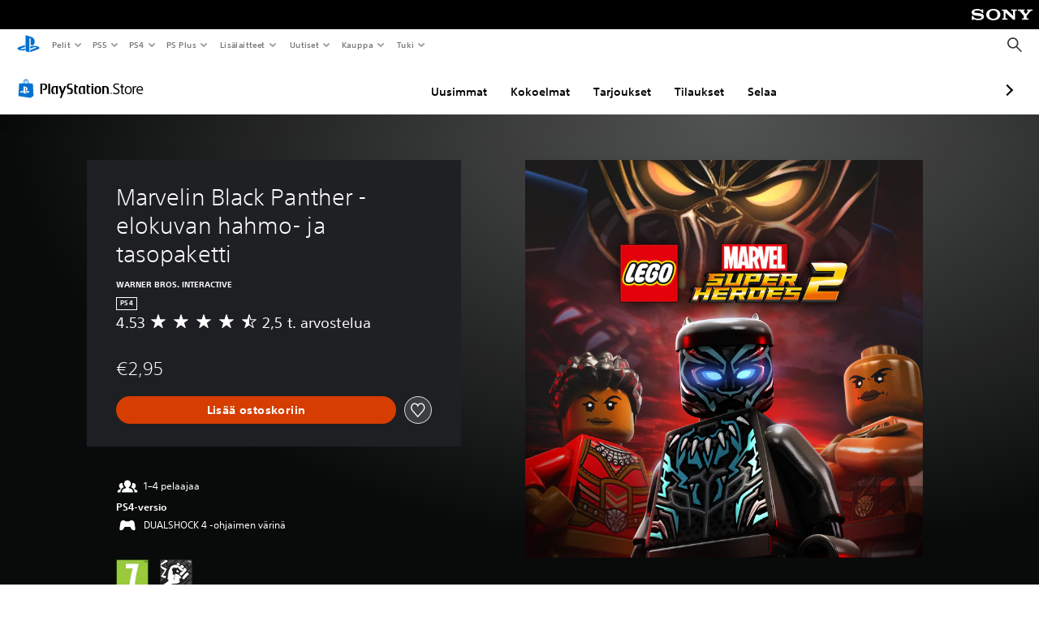

--- FILE ---
content_type: text/html; charset=utf-8
request_url: https://store.playstation.com/fi-fi/product/EP1018-CUSA08476_00-BLACKPANTHER0001
body_size: 39178
content:
<!DOCTYPE html><html class="psw-root psw-rem-base" dir="ltr" lang="fi-fi"><head><meta name="wca-ssr-version" content="3.38.1-1.0" /><meta name="wca-locale" content="fi-FI" /><meta name="wca-theme" content="dark" /><script id="wca-config-overrides" type="application/json">
    {"feature":{"enableOneTrustScript":true,"enableBundling":true},"client":{"webCheckout":{"clientId":"2eb25762-877f-4140-b341-7c7e14c19f98"}}}</script>
  <link rel="preconnect" href="https://static.playstation.com" crossorigin />
    <link rel="dns-prefetch" href="https://static.playstation.com" />
    <link rel="preconnect" href="https://web.np.playstation.com/api/graphql/v1" />
    <link rel="dns-prefetch" href="https://web.np.playstation.com/api/graphql/v1" />
    <link rel="preconnect" href="https://image.api.playstation.com" crossorigin />
    <link rel="dns-prefetch" href="https://image.api.playstation.com" />
    
    <link rel="dns-prefetch" href="https://checkout.playstation.com" />
    
    
    <link rel="preconnect" href="https://cdn.cookielaw.org" crossorigin />
    <link rel="dns-prefetch" href="https://cdn.cookielaw.org" />

    <link rel="stylesheet" href="https://static.playstation.com/font-stack/v1/css/font-all-no-italic.css" />
    <link rel="stylesheet" href="https://static.playstation.com/base-styles/v0/psw-styles.css" />
    <script id="wca-config" type="application/json">
      {"env":"production","name":"@sie-private/web-commerce-anywhere","version":"3.38.1-1.0","gitBranch":"default-branch","gitSha":"24bb1e7a8b48bc7eb1fadfe2e23fd6c46a9e5713","psnAppVersion":"@sie-private/web-commerce-anywhere/3.38.1-1.0-24bb1e7a8b48bc7eb1fadfe2e23fd6c46a9e5713","isoenv":"psnnp/np","client":{"downloadHref":"https://library.playstation.com/recently-purchased","activateConsoleHref":"https://id.sonyentertainmentnetwork.com/id/management_ca/#/p/device_management","wishlistHref":"https://library.playstation.com/wishlist","webStore":{"origin":"https://store.playstation.com"},"cookieMonster":{"origin":"https://id.sonyentertainmentnetwork.com"},"productUrlSchema":"https://store.playstation.com/{locale}/product/{productId}","evidon":{"origin":"https://c.evidon.com"},"oneTrust":{"origin":"https://cdn.cookielaw.org"},"publicPath":"https://static.playstation.com/wca/v2/","manifest":{"src":{"core":{"js":["https://static.playstation.com/wca/v2/js/common.d9ef208fe1895fc702e3.js","https://static.playstation.com/wca/v2/js/ui-components.aac961be3474d7bb0f4d.js","https://static.playstation.com/wca/v2/js/main.c1fef32da341f2b6b0af.js","https://static.playstation.com/wca/v2/js/network.337266fc67495b7c257b.js","https://static.playstation.com/wca/v2/js/telemetry.6ec00fd5b9ec4ab72f9c.js","https://static.playstation.com/wca/v2/js/ui-framework.b63e4dd729e6360e79ce.js"],"css":[]},"addOns":{"js":["https://static.playstation.com/wca/v2/js/addOns.329b0b20c948f501210c.js"],"css":[]},"compatibilityNotices":{"js":["https://static.playstation.com/wca/v2/js/compatibilityNotices.4bad176cfd2848a2d681.js"],"css":[]},"contentRating":{"js":["https://static.playstation.com/wca/v2/js/contentRating.75650c0b94313f32fd06.js"],"css":[]},"ctaWithPrice":{},"footer":{"js":["https://static.playstation.com/wca/v2/js/footer.1743da32ab5a7c3c6139.js"],"css":[]},"friendsWhoPlay":{"js":["https://static.playstation.com/wca/v2/js/friendsWhoPlay.e8897ef5f4510737fc4e.js"],"css":[]},"gameBackgroundImage":{"js":["https://static.playstation.com/wca/v2/js/gameBackgroundImage.0e94ab9e2655d6d6dc0d.js"],"css":[]},"gameInfo":{"js":["https://static.playstation.com/wca/v2/js/gameInfo.069a7f4d6317e618f13e.js"],"css":[]},"gameOverview":{},"gameTitle":{"js":["https://static.playstation.com/wca/v2/js/gameTitle.5a104794d5281ef18414.js"],"css":[]},"legalText":{"js":["https://static.playstation.com/wca/v2/js/legalText.dfcacc708e696eb24e8d.js"],"css":[]},"upsell":{"js":["https://static.playstation.com/wca/v2/js/upsell.b6bbd1e97800364f9a38.js"],"css":[]},"accessibilityFeatures":{"js":["https://static.playstation.com/wca/v2/js/accessibilityFeatures.0d09b51209a6323f5657.js"],"css":[]},"mediaCarousel":{"js":["https://static.playstation.com/wca/v2/js/mediaCarousel.9b57948b2c02a0c26873.js"],"css":[]},"physicalProductMetadata":{"js":["https://static.playstation.com/wca/v2/js/physicalProductMetadata.7726a1be95f3a3d542f4.js"],"css":[]},"starRating":{"js":["https://static.playstation.com/wca/v2/js/starRating.00f55df96631007e37b9.js"],"css":[]},"tierDiscountBadge":{"js":["https://static.playstation.com/wca/v2/js/tierDiscountBadge.fb7a86fadc03605381b0.js"],"css":[]},"tierSelector":{"js":["https://static.playstation.com/wca/v2/js/tierSelector.7a9fb1014dcc5fe4a32e.js"],"css":[]},"tierSelectorFull":{"js":["https://static.playstation.com/wca/v2/js/tierSelectorFull.45c68dc1e41dff76f83c.js"],"css":[]}},"gensen":{"ar-ae":"https://static.playstation.com/wca/v2/gensen/ar-ae.7a47a09c.json","en-us":"https://static.playstation.com/wca/v2/gensen/en-us.b7eb197f.json","en-gb":"https://static.playstation.com/wca/v2/gensen/en-gb.11e880ea.json","bg-bg":"https://static.playstation.com/wca/v2/gensen/bg-bg.3f3762ee.json","cs-cz":"https://static.playstation.com/wca/v2/gensen/cs-cz.51dc4b11.json","da-dk":"https://static.playstation.com/wca/v2/gensen/da-dk.d284f326.json","de-de":"https://static.playstation.com/wca/v2/gensen/de-de.060eba4d.json","el-gr":"https://static.playstation.com/wca/v2/gensen/el-gr.c677e162.json","es-419":"https://static.playstation.com/wca/v2/gensen/es-419.0ddabf01.json","es-es":"https://static.playstation.com/wca/v2/gensen/es-es.23a479e4.json","fi-fi":"https://static.playstation.com/wca/v2/gensen/fi-fi.3d838c57.json","fr-ca":"https://static.playstation.com/wca/v2/gensen/fr-ca.bacd9c22.json","fr-fr":"https://static.playstation.com/wca/v2/gensen/fr-fr.50c5b0f0.json","he-il":"https://static.playstation.com/wca/v2/gensen/he-il.874e60f9.json","hr-hr":"https://static.playstation.com/wca/v2/gensen/hr-hr.867fccb0.json","hu-hu":"https://static.playstation.com/wca/v2/gensen/hu-hu.b26619ab.json","id-id":"https://static.playstation.com/wca/v2/gensen/id-id.8e1106e3.json","it-it":"https://static.playstation.com/wca/v2/gensen/it-it.46300acd.json","ja-jp":"https://static.playstation.com/wca/v2/gensen/ja-jp.1d2d9893.json","ko-kr":"https://static.playstation.com/wca/v2/gensen/ko-kr.23033b2b.json","nl-nl":"https://static.playstation.com/wca/v2/gensen/nl-nl.ef75e762.json","no-no":"https://static.playstation.com/wca/v2/gensen/no-no.b8149367.json","pl-pl":"https://static.playstation.com/wca/v2/gensen/pl-pl.e38a45ad.json","pt-br":"https://static.playstation.com/wca/v2/gensen/pt-br.259d7c1c.json","pt-pt":"https://static.playstation.com/wca/v2/gensen/pt-pt.e97edb5a.json","ro-ro":"https://static.playstation.com/wca/v2/gensen/ro-ro.1c8fa435.json","ru-ru":"https://static.playstation.com/wca/v2/gensen/ru-ru.058fb043.json","sk-sk":"https://static.playstation.com/wca/v2/gensen/sk-sk.f30b3446.json","sl-si":"https://static.playstation.com/wca/v2/gensen/sl-si.3477a66f.json","sr-rs":"https://static.playstation.com/wca/v2/gensen/sr-rs.059fe81c.json","sv-se":"https://static.playstation.com/wca/v2/gensen/sv-se.fcc973d1.json","th-th":"https://static.playstation.com/wca/v2/gensen/th-th.fbf42ee1.json","tr-tr":"https://static.playstation.com/wca/v2/gensen/tr-tr.b3176ac0.json","uk-ua":"https://static.playstation.com/wca/v2/gensen/uk-ua.c029e357.json","vi-vn":"https://static.playstation.com/wca/v2/gensen/vi-vn.6258b0e1.json","zh-hans":"https://static.playstation.com/wca/v2/gensen/zh-hans.a739e2f3.json","zh-hant":"https://static.playstation.com/wca/v2/gensen/zh-hant.cba414d8.json","zz-zz":"https://static.playstation.com/wca/v2/gensen/zz-zz.faa6b36f.json"}},"session":{"isSignedInCookie":"isSignedIn"},"webCheckout":{"name":"embeddedcart","clientId":"2dec2b13-57dc-4966-8294-6df0d627e109","origin":"https://checkout.playstation.com","loadTimeout":30000,"unifiedCartEnabled":false},"webCommerceAnywhere":{"origin":"https://web-commerce-anywhere.playstation.com"}},"staticAsset":{"iconOrigin":"https://static.playstation.com/icons/v0/","imageOrigin":"https://static.playstation.com/images/v0/","imageManagerOrigin":"https://image.api.playstation.com","fontsMain":"https://static.playstation.com/font-stack/v1/css/font-all-no-italic.css","stylesMain":"https://static.playstation.com/base-styles/v0/psw-styles.css"},"feature":{"queryWhitelist":true,"telemetryReporting":true,"enableUpsellCtas":true,"enableWishlistCta":true,"telemetrySamplingThreshold":10,"evidonNoticeEnabled":false,"enableEvidonScript":false,"oneTrustNoticeEnabled":true,"enableOneTrustScript":true,"enableBundling":false,"enableTierSelectorFull":false,"enableDynamicBenefitList":false},"service":{"gql":{"origin":"https://web.np.playstation.com/api/graphql/v1"},"sbahn":{"proxyUrl":null}}}
    </script>
    <script defer crossorigin src="https://static.playstation.com/wca/v2/js/common.d9ef208fe1895fc702e3.js" type="application/javascript"></script><script defer crossorigin src="https://static.playstation.com/wca/v2/js/ui-components.aac961be3474d7bb0f4d.js" type="application/javascript"></script><script defer crossorigin src="https://static.playstation.com/wca/v2/js/main.c1fef32da341f2b6b0af.js" type="application/javascript"></script><script defer crossorigin src="https://static.playstation.com/wca/v2/js/network.337266fc67495b7c257b.js" type="application/javascript"></script><script defer crossorigin src="https://static.playstation.com/wca/v2/js/telemetry.6ec00fd5b9ec4ab72f9c.js" type="application/javascript"></script><script defer crossorigin src="https://static.playstation.com/wca/v2/js/ui-framework.b63e4dd729e6360e79ce.js" type="application/javascript"></script><meta name="description" content="Lataamalla pääset käsiksi Marvel Studiosin Black Pantherin pohjalta luotuun tasoon ja hahmopakettiin. Tapahtumat sijoittuvat Wakandan valtakuntaan, missä pelaajat suorittavat vaarallisen tehtävän yhdessä Wakandan legendaarisen supersankarin ja hänen siskonsa Shurin kanssa. He joutuvat taistelemaan mutanttihirviöitä ja arkkivihollisensa Erik Killmongerin armotonta armeijaa vastaan.  " /><script id="mfe-jsonld-tags" type="application/ld+json">{"@context":"http://schema.org","@type":"Product","name":"Marvelin Black Panther -elokuvan hahmo- ja tasopaketti","category":"Taso","description":"Lataamalla pääset käsiksi Marvel Studiosin Black Pantherin pohjalta luotuun tasoon ja hahmopakettiin. Tapahtumat sijoittuvat Wakandan valtakuntaan, missä pelaajat suorittavat vaarallisen tehtävän yhdessä Wakandan legendaarisen supersankarin ja hänen siskonsa Shurin kanssa. He joutuvat taistelemaan mutanttihirviöitä ja arkkivihollisensa Erik Killmongerin armotonta armeijaa vastaan.  ","sku":"EP1018-CUSA08476_00-BLACKPANTHER0001","image":"https://image.api.playstation.com/cdn/EP1018/CUSA08476_00/qjs0j8P6765gIAi4vSP4ztUU6seNfSqy.png","offers":{"@type":"Offer","price":2.95,"priceCurrency":"EUR"}}</script><link href="/static/lib/shared-nav/3.4.1/shared-nav.css" rel="stylesheet"/><meta charSet="utf-8"/><meta content="width=device-width, initial-scale=1.0" name="viewport"/><script type="text/javascript"></script><title>Marvelin Black Panther -elokuvan hahmo- ja tasopaketti</title><meta content="app-id=410896080, app-argument=" name="apple-itunes-app"/><meta content="app-id=com.scee.psxandroid" name="google-play-app"/><meta name="next-head-count" content="6"/><link rel="preload" href="/_next/static/css/d53c2f74c839deb5e101.css" as="style"/><link rel="stylesheet" href="/_next/static/css/d53c2f74c839deb5e101.css" data-n-g=""/><noscript data-n-css=""></noscript><link rel="preload" href="/_next/static/chunks/main-ca7b80acc7bbec78ba05.js" as="script"/><link rel="preload" href="/_next/static/chunks/webpack-245f049e565ebf942e09.js" as="script"/><link rel="preload" href="/_next/static/chunks/framework.68b3175f3d0df8a5618e.js" as="script"/><link rel="preload" href="/_next/static/chunks/cfb6898d.45dbb78aa0e140ed05e2.js" as="script"/><link rel="preload" href="/_next/static/chunks/3c8b77c8.aa7b1b6f91e19c32fa63.js" as="script"/><link rel="preload" href="/_next/static/chunks/dc7bb264.9d6fe42efd25d4b8badd.js" as="script"/><link rel="preload" href="/_next/static/chunks/commons.01b0f1b471b5280051e6.js" as="script"/><link rel="preload" href="/_next/static/chunks/4c41f019eb924e60be110f6eafddb5eb4b6f0fc1.31039f515549f1abfb5c.js" as="script"/><link rel="preload" href="/_next/static/chunks/43de67f13305869fa317531a132748d128d21601.6ee21650d4b379c4a751.js" as="script"/><link rel="preload" href="/_next/static/chunks/pages/_app-5bcc0cc102616793df9e.js" as="script"/><link rel="preload" href="/_next/static/chunks/68f504b0.bf05deb9e1510cd19b4f.js" as="script"/><link rel="preload" href="/_next/static/chunks/66b2f55f471b2e3962a62a30b80d0986d332d7c0.8a9fa9a6947d6cf3bbf4.js" as="script"/><link rel="preload" href="/_next/static/chunks/28e79940fb9c60f1935980fe51b27102b8632357.bfac4e5ecce381860a99.js" as="script"/><link rel="preload" href="/_next/static/chunks/89fc41169380d395ae9e70f4f509b5621dc4b869.c2b87de1dc9516a4b5d4.js" as="script"/><link rel="preload" href="/_next/static/chunks/pages/%5Blocale%5D/product/%5BproductId%5D-3fc99222f276157b22d2.js" as="script"/></head><div><header id="shared-nav-root">
  <!-- psn shared navigation -->
  <!-- version=3.4.1 -->
  <!-- build=unknown -->
  <!-- date=2025-12-12T22:10:53.413Z -->
  <div id="shared-nav-container" class="shared-nav-container--minimized">
    <section id="shared-nav" class="shared-nav--ssr">

      <nav class="shared-nav shared-nav--menu-closed" data-jetstream-ssr-nav-container="true">
        <span class="shared-nav__ps-logo-container"><a class="shared-nav-ps-logo-link dtm-no-track" href="https://www.playstation.com/fi-fi" aria-label="PlayStationin&nbsp;aloitussivu">
        
    <svg aria-hidden="true" focusable="false" class="shared-nav-ps-logo" width="50px" height="50px" version="1.1" xmlns="http://www.w3.org/2000/svg" xmlns:xlink="http://www.w3.org/1999/xlink" viewBox="0 0 50 50">
      <g>
        <g>
          <path d="M5.8,32.1C4.3,33.1,4.8,35,8,35.9c3.3,1.1,6.9,1.4,10.4,0.8c0.2,0,0.4-0.1,0.5-0.1v-3.4l-3.4,1.1
       c-1.3,0.4-2.6,0.5-3.9,0.2c-1-0.3-0.8-0.9,0.4-1.4l6.9-2.4V27l-9.6,3.3C8.1,30.7,6.9,31.3,5.8,32.1z M29,17.1v9.7
       c4.1,2,7.3,0,7.3-5.2c0-5.3-1.9-7.7-7.4-9.6C26,11,23,10.1,20,9.5v28.9l7,2.1V16.2c0-1.1,0-1.9,0.8-1.6C28.9,14.9,29,16,29,17.1z
        M42,29.8c-2.9-1-6-1.4-9-1.1c-1.6,0.1-3.1,0.5-4.5,1l-0.3,0.1v3.9l6.5-2.4c1.3-0.4,2.6-0.5,3.9-0.2c1,0.3,0.8,0.9-0.4,1.4
       l-10,3.7V40L42,34.9c1-0.4,1.9-0.9,2.7-1.7C45.4,32.2,45.1,30.8,42,29.8z" fill="#0070d1"></path>
        </g>
      </g>
    </svg>
  
      </a></span>
        <div class="shared-nav__primary-parent">
          <ul class="shared-nav__primary shared-nav-list">
            <li class="shared-nav__primary-item"><button class="shared-nav__primary-button shared-nav-button shared-nav-icon shared-nav-icon--chevron-after dtm-no-track shared-nav-mobile-icon shared-nav-icon--gaming" id="menu-button-primary--msg-games">Pelit</button>
              <div class="shared-nav__secondary-parent shared-nav__secondary-parent--msg_games">
                <div class="shared-nav__secondary-container">
                  <div id="shared-nav__secondary-header--msg-games" class="shared-nav__secondary-header">
                    <button class="shared-nav__secondary-header-toggle shared-nav-button shared-nav-icon shared-nav-icon--hamburger">
                      Pelit
                    </button>
                  </div>
                  <ul class="shared-nav__secondary shared-nav-list">
                    <li class="shared-nav__secondary-item"><a id="link-secondary--msg-games-msg-ps5" class="shared-nav__secondary-anchor shared-nav-anchor dtm-no-track shared-nav-link-icon shared-nav-link-icon--ps5games" href="https://www.playstation.com/fi-fi/ps5/games/?smcid=other%3Afi-fi%3Ablank%3Aprimary%20nav%3Amsg-games%3Aps5">
                        <span class="shared-nav-icon-text">PS5</span>
                      </a></li>
                    <li class="shared-nav__secondary-item"><a id="link-secondary--msg-games-msg-ps4" class="shared-nav__secondary-anchor shared-nav-anchor dtm-no-track shared-nav-link-icon shared-nav-link-icon--ps4progames" href="https://www.playstation.com/fi-fi/ps4/ps4-games/?smcid=other%3Afi-fi%3Ablank%3Aprimary%20nav%3Amsg-games%3Aps4">
                        <span class="shared-nav-icon-text">PS4</span>
                      </a></li>
                    <li class="shared-nav__secondary-item"><a id="link-secondary--msg-games-msg-ps-vr2" class="shared-nav__secondary-anchor shared-nav-anchor dtm-no-track shared-nav-link-icon shared-nav-link-icon--psvr2" href="https://www.playstation.com/fi-fi/ps-vr2/games/?smcid=other%3Afi-fi%3Ablank%3Aprimary%20nav%3Amsg-games%3Aps-vr2">
                        <span class="shared-nav-icon-text">PS VR2</span>
                      </a></li>
                    <li class="shared-nav__secondary-item"><a id="link-secondary--msg-games-msg-pc" class="shared-nav__secondary-anchor shared-nav-anchor dtm-no-track shared-nav-link-icon shared-nav-link-icon--pc" href="https://www.playstation.com/fi-fi/games/pc-games/?smcid=other%3Afi-fi%3Ablank%3Aprimary%20nav%3Amsg-games%3Atietokone">
                        <span class="shared-nav-icon-text">Tietokone</span>
                      </a></li>
                    <li class="shared-nav__secondary-item"><a id="link-secondary--msg-games-msg-ps-plus" class="shared-nav__secondary-anchor shared-nav-anchor dtm-no-track shared-nav-link-icon shared-nav-link-icon--psplusgames" href="https://www.playstation.com/fi-fi/ps-plus/games/?smcid=other%3Afi-fi%3Ablank%3Aprimary%20nav%3Amsg-games%3Aps-plus">
                        <span class="shared-nav-icon-text">PS Plus</span>
                      </a></li>
                  </ul>
                </div>
              </div>
            </li>
            <li class="shared-nav__primary-item"><button class="shared-nav__primary-button shared-nav-button shared-nav-icon shared-nav-icon--chevron-after dtm-no-track shared-nav-mobile-icon shared-nav-icon--ps5" id="menu-button-primary--msg-ps5">PS5</button>
              <div class="shared-nav__secondary-parent shared-nav__secondary-parent--msg_ps5">
                <div class="shared-nav__secondary-container">
                  <div id="shared-nav__secondary-header--msg-ps5" class="shared-nav__secondary-header">
                    <button class="shared-nav__secondary-header-toggle shared-nav-button shared-nav-icon shared-nav-icon--hamburger">
                      PS5
                    </button>
                  </div>
                  <ul class="shared-nav__secondary shared-nav-list">
                    <li class="shared-nav__secondary-item"><a id="link-secondary--msg-ps5-msg-ps5" class="shared-nav__secondary-anchor shared-nav-anchor dtm-no-track shared-nav-link-icon shared-nav-link-icon--ps5" href="https://www.playstation.com/fi-fi/ps5/?smcid=other%3Afi-fi%3Ablank%3Aprimary%20nav%3Amsg-ps5%3Aps5">
                        <span class="shared-nav-icon-text">PS5</span>
                      </a></li>
                    <li class="shared-nav__secondary-item"><a id="link-secondary--msg-ps5-msg-ps5-pro" class="shared-nav__secondary-anchor shared-nav-anchor dtm-no-track shared-nav-link-icon shared-nav-link-icon--ps5pro" href="https://www.playstation.com/fi-fi/ps5/ps5-pro/?smcid=other%3Afi-fi%3Ablank%3Aprimary%20nav%3Amsg-ps5%3Aps5-pro">
                        <span class="shared-nav-icon-text">PS5 Pro</span>
                      </a></li>
                    <li class="shared-nav__secondary-item"><a id="link-secondary--msg-ps5-msg-games" class="shared-nav__secondary-anchor shared-nav-anchor dtm-no-track shared-nav-link-icon shared-nav-link-icon--games" href="https://www.playstation.com/fi-fi/ps5/games/?smcid=other%3Afi-fi%3Ablank%3Aprimary%20nav%3Amsg-ps5%3Apelit">
                        <span class="shared-nav-icon-text">Pelit</span>
                      </a></li>
                    <li class="shared-nav__secondary-item"><a id="link-secondary--msg-ps5-msg-controllers" class="shared-nav__secondary-anchor shared-nav-anchor dtm-no-track shared-nav-link-icon shared-nav-link-icon--dualSense" href="https://www.playstation.com/fi-fi/accessories/#controllers/?smcid=other%3Afi-fi%3Ablank%3Aprimary%20nav%3Amsg-ps5%3Aohjaimet">
                        <span class="shared-nav-icon-text">Ohjaimet</span>
                      </a></li>
                    <li class="shared-nav__secondary-item"><a id="link-secondary--msg-ps5-msg-ps-vr2" class="shared-nav__secondary-anchor shared-nav-anchor dtm-no-track shared-nav-link-icon shared-nav-link-icon--psvr2" href="https://www.playstation.com/fi-fi/ps-vr2/?smcid=other%3Afi-fi%3Ablank%3Aprimary%20nav%3Amsg-ps5%3Aps-vr2">
                        <span class="shared-nav-icon-text">PS VR2</span>
                      </a></li>
                    <li class="shared-nav__secondary-item"><a id="link-secondary--msg-ps5-msg-accessories-audio" class="shared-nav__secondary-anchor shared-nav-anchor dtm-no-track shared-nav-link-icon shared-nav-link-icon--pulse" href="https://www.playstation.com/fi-fi/accessories/#headsets/?smcid=other%3Afi-fi%3Ablank%3Aprimary%20nav%3Amsg-ps5%3Ani">
                        <span class="shared-nav-icon-text">Ääni</span>
                      </a></li>
                  </ul>
                </div>
              </div>
            </li>
            <li class="shared-nav__primary-item"><button class="shared-nav__primary-button shared-nav-button shared-nav-icon shared-nav-icon--chevron-after dtm-no-track shared-nav-mobile-icon shared-nav-icon--ps4" id="menu-button-primary--msg-ps4">PS4</button>
              <div class="shared-nav__secondary-parent shared-nav__secondary-parent--msg_ps4">
                <div class="shared-nav__secondary-container">
                  <div id="shared-nav__secondary-header--msg-ps4" class="shared-nav__secondary-header">
                    <button class="shared-nav__secondary-header-toggle shared-nav-button shared-nav-icon shared-nav-icon--hamburger">
                      PS4
                    </button>
                  </div>
                  <ul class="shared-nav__secondary shared-nav-list">
                    <li class="shared-nav__secondary-item"><a id="link-secondary--msg-ps4-msg-console" class="shared-nav__secondary-anchor shared-nav-anchor dtm-no-track shared-nav-link-icon shared-nav-link-icon--ps4pro" href="https://www.playstation.com/fi-fi/ps4/?smcid=other%3Afi-fi%3Ablank%3Aprimary%20nav%3Amsg-ps4%3Akonsoli">
                        <span class="shared-nav-icon-text">Konsoli</span>
                      </a></li>
                    <li class="shared-nav__secondary-item"><a id="link-secondary--msg-ps4-msg-games" class="shared-nav__secondary-anchor shared-nav-anchor dtm-no-track shared-nav-link-icon shared-nav-link-icon--games" href="https://www.playstation.com/fi-fi/ps4/ps4-games/?smcid=other%3Afi-fi%3Ablank%3Aprimary%20nav%3Amsg-ps4%3Apelit">
                        <span class="shared-nav-icon-text">Pelit</span>
                      </a></li>
                    <li class="shared-nav__secondary-item"><a id="link-secondary--msg-ps4-msg-controllers" class="shared-nav__secondary-anchor shared-nav-anchor dtm-no-track shared-nav-link-icon shared-nav-link-icon--dualShock" href="https://www.playstation.com/fi-fi/accessories/dualshock-4-wireless-controller/?smcid=other%3Afi-fi%3Ablank%3Aprimary%20nav%3Amsg-ps4%3Aohjaimet">
                        <span class="shared-nav-icon-text">Ohjaimet</span>
                      </a></li>
                    <li class="shared-nav__secondary-item"><a id="link-secondary--msg-ps4-msg-headsets" class="shared-nav__secondary-anchor shared-nav-anchor dtm-no-track shared-nav-link-icon shared-nav-link-icon--pulse" href="https://www.playstation.com/fi-fi/accessories/pulse-3d-wireless-headset/?smcid=other%3Afi-fi%3Ablank%3Aprimary%20nav%3Amsg-ps4%3Akuulokkeet">
                        <span class="shared-nav-icon-text">Kuulokkeet</span>
                      </a></li>
                  </ul>
                </div>
              </div>
            </li>
            <li class="shared-nav__primary-item"><button class="shared-nav__primary-button shared-nav-button shared-nav-icon shared-nav-icon--chevron-after dtm-no-track shared-nav-mobile-icon shared-nav-icon--psplus" id="menu-button-primary--msg-ps-plus">PS Plus</button>
              <div class="shared-nav__secondary-parent shared-nav__secondary-parent--msg_ps_plus">
                <div class="shared-nav__secondary-container">
                  <div id="shared-nav__secondary-header--msg-ps-plus" class="shared-nav__secondary-header">
                    <button class="shared-nav__secondary-header-toggle shared-nav-button shared-nav-icon shared-nav-icon--hamburger">
                      PS Plus
                    </button>
                  </div>
                  <ul class="shared-nav__secondary shared-nav-list">
                    <li class="shared-nav__secondary-item"><a id="link-secondary--msg-ps-plus-msg-subscribe" class="shared-nav__secondary-anchor shared-nav-anchor dtm-no-track shared-nav-link-icon shared-nav-link-icon--psplus" href="https://www.playstation.com/fi-fi/ps-plus/?smcid=other%3Afi-fi%3Ablank%3Aprimary%20nav%3Amsg-ps-plus%3Atilaa">
                        <span class="shared-nav-icon-text">Tilaa</span>
                      </a></li>
                    <li class="shared-nav__secondary-item"><a id="link-secondary--msg-ps-plus-msg-whats-new" class="shared-nav__secondary-anchor shared-nav-anchor dtm-no-track shared-nav-link-icon shared-nav-link-icon--events" href="https://www.playstation.com/fi-fi/ps-plus/whats-new/?smcid=other%3Afi-fi%3Ablank%3Aprimary%20nav%3Amsg-ps-plus%3Auutta">
                        <span class="shared-nav-icon-text">Uutta</span>
                      </a></li>
                    <li class="shared-nav__secondary-item"><a id="link-secondary--msg-ps-plus-msg-all-games" class="shared-nav__secondary-anchor shared-nav-anchor dtm-no-track shared-nav-link-icon shared-nav-link-icon--games" href="https://www.playstation.com/fi-fi/ps-plus/games/?smcid=other%3Afi-fi%3Ablank%3Aprimary%20nav%3Amsg-ps-plus%3Akaikki-pelit">
                        <span class="shared-nav-icon-text">Kaikki pelit</span>
                      </a></li>
                  </ul>
                </div>
              </div>
            </li>
            <li class="shared-nav__primary-item"><button class="shared-nav__primary-button shared-nav-button shared-nav-icon shared-nav-icon--chevron-after dtm-no-track shared-nav-mobile-icon shared-nav-icon--allAccesories" id="menu-button-primary--msg-accessories">Lisälaitteet</button>
              <div class="shared-nav__secondary-parent shared-nav__secondary-parent--msg_accessories">
                <div class="shared-nav__secondary-container">
                  <div id="shared-nav__secondary-header--msg-accessories" class="shared-nav__secondary-header">
                    <button class="shared-nav__secondary-header-toggle shared-nav-button shared-nav-icon shared-nav-icon--hamburger">
                      Lisälaitteet
                    </button>
                  </div>
                  <ul class="shared-nav__secondary shared-nav-list">
                    <li class="shared-nav__secondary-item"><a id="link-secondary--msg-accessories-msg-ps5-controllers" class="shared-nav__secondary-anchor shared-nav-anchor dtm-no-track shared-nav-link-icon shared-nav-link-icon--dualSense" href="https://www.playstation.com/fi-fi/accessories/#controllers/?smcid=other%3Afi-fi%3Ablank%3Aprimary%20nav%3Amsg-accessories%3Aps5ohjaimet">
                        <span class="shared-nav-icon-text">PS5-ohjaimet</span>
                      </a></li>
                    <li class="shared-nav__secondary-item"><a id="link-secondary--msg-accessories-msg-psportal" class="shared-nav__secondary-anchor shared-nav-anchor dtm-no-track shared-nav-link-icon shared-nav-link-icon--psportal" href="https://www.playstation.com/fi-fi/accessories/playstation-portal-remote-player/?smcid=other%3Afi-fi%3Ablank%3Aprimary%20nav%3Amsg-accessories%3Aplaystation-portal-ettoistin">
                        <span class="shared-nav-icon-text">PlayStation Portal ‑etätoistin</span>
                      </a></li>
                    <li class="shared-nav__secondary-item"><a id="link-secondary--msg-accessories-msg-ps-vr2" class="shared-nav__secondary-anchor shared-nav-anchor dtm-no-track shared-nav-link-icon shared-nav-link-icon--psvr2" href="https://www.playstation.com/fi-fi/ps-vr2/?smcid=other%3Afi-fi%3Ablank%3Aprimary%20nav%3Amsg-accessories%3Aps-vr2">
                        <span class="shared-nav-icon-text">PS VR2</span>
                      </a></li>
                    <li class="shared-nav__secondary-item"><a id="link-secondary--msg-accessories-msg-accessories-audio" class="shared-nav__secondary-anchor shared-nav-anchor dtm-no-track shared-nav-link-icon shared-nav-link-icon--pulse" href="https://www.playstation.com/fi-fi/accessories/#headsets/?smcid=other%3Afi-fi%3Ablank%3Aprimary%20nav%3Amsg-accessories%3Ani">
                        <span class="shared-nav-icon-text">Ääni</span>
                      </a></li>
                    <li class="shared-nav__secondary-item"><a id="link-secondary--msg-accessories-msg-all-accessories" class="shared-nav__secondary-anchor shared-nav-anchor dtm-no-track shared-nav-link-icon shared-nav-link-icon--allAccessories" href="https://www.playstation.com/fi-fi/accessories/?smcid=other%3Afi-fi%3Ablank%3Aprimary%20nav%3Amsg-accessories%3Akaikki-lislaitteet">
                        <span class="shared-nav-icon-text">Kaikki lisälaitteet</span>
                      </a></li>
                  </ul>
                </div>
              </div>
            </li>
            <li class="shared-nav__primary-item"><button class="shared-nav__primary-button shared-nav-button shared-nav-icon shared-nav-icon--chevron-after dtm-no-track shared-nav-mobile-icon shared-nav-icon--news" id="menu-button-primary--msg-news">Uutiset</button>
              <div class="shared-nav__secondary-parent shared-nav__secondary-parent--msg_news">
                <div class="shared-nav__secondary-container">
                  <div id="shared-nav__secondary-header--msg-news" class="shared-nav__secondary-header">
                    <button class="shared-nav__secondary-header-toggle shared-nav-button shared-nav-icon shared-nav-icon--hamburger">
                      Uutiset
                    </button>
                  </div>
                  <ul class="shared-nav__secondary shared-nav-list">
                    <li class="shared-nav__secondary-item"><a id="link-secondary--msg-news-msg-ps-blog" class="shared-nav__secondary-anchor shared-nav-anchor dtm-no-track shared-nav-link-icon shared-nav-link-icon--psblog" href="https://blog.eu.playstation.com/?smcid=other%3Afi-fi%3Ablank%3Aprimary%20nav%3Amsg-news%3Aps-blog">
                        <span class="shared-nav-icon-text">PS Blog</span>
                      </a></li>
                    <li class="shared-nav__secondary-item"><a id="link-secondary--msg-news-msg-month-ps" class="shared-nav__secondary-anchor shared-nav-anchor dtm-no-track shared-nav-link-icon shared-nav-link-icon--events" href="https://www.playstation.com/fi-fi/editorial/this-month-on-playstation/?smcid=other%3Afi-fi%3Ablank%3Aprimary%20nav%3Amsg-news%3Atss-kuussa-playstationissa">
                        <span class="shared-nav-icon-text">Tässä kuussa PlayStationissa</span>
                      </a></li>
                  </ul>
                </div>
              </div>
            </li>
            <li class="shared-nav__primary-item"><button class="shared-nav__primary-button shared-nav-button shared-nav-icon shared-nav-icon--chevron-after dtm-no-track shared-nav-mobile-icon shared-nav-icon--store" id="menu-button-primary--msg-store">Kauppa</button>
              <div class="shared-nav__secondary-parent shared-nav__secondary-parent--msg_store">
                <div class="shared-nav__secondary-container">
                  <div id="shared-nav__secondary-header--msg-store" class="shared-nav__secondary-header">
                    <button class="shared-nav__secondary-header-toggle shared-nav-button shared-nav-icon shared-nav-icon--hamburger">
                      Kauppa
                    </button>
                  </div>
                  <ul class="shared-nav__secondary shared-nav-list">
                    <li class="shared-nav__secondary-item"><a id="link-secondary--msg-store-msg-buy-games" class="shared-nav__secondary-anchor shared-nav-anchor dtm-no-track shared-nav-link-icon shared-nav-link-icon--psstore" href="https://store.playstation.com/fi-fi?smcid=other%3Afi-fi%3Ablank%3Aprimary%20nav%3Amsg-store%3Aosta-pelej">
                        <span class="shared-nav-icon-text">Osta pelejä</span>
                      </a></li>
                    <li class="shared-nav__secondary-item"><a id="link-secondary--msg-store-msg-subscribe-ps-plus" class="shared-nav__secondary-anchor shared-nav-anchor dtm-no-track shared-nav-link-icon shared-nav-link-icon--psplus" href="https://www.playstation.com/fi-fi/ps-plus/?smcid=other%3Afi-fi%3Ablank%3Aprimary%20nav%3Amsg-store%3Atilaa-ps-plus">
                        <span class="shared-nav-icon-text">Tilaa PS&nbsp;Plus</span>
                      </a></li>
                    <li class="shared-nav__secondary-item"><a id="link-secondary--msg-store-msg-buy-merchandise" class="shared-nav__secondary-anchor shared-nav-anchor dtm-no-track shared-nav-link-icon shared-nav-link-icon--psgear" href="https://gear.playstation.com?smcid=other%3Afi-fi%3Ablank%3Aprimary%20nav%3Amsg-store%3Aosta-oheistuotteita">
                        <span class="shared-nav-icon-text">Osta oheistuotteita</span>
                      </a></li>
                  </ul>
                </div>
              </div>
            </li>
            <li class="shared-nav__primary-item"><button class="shared-nav__primary-button shared-nav-button shared-nav-icon shared-nav-icon--chevron-after dtm-no-track shared-nav-mobile-icon shared-nav-icon--help" id="menu-button-primary--msg-support">Tuki</button>
              <div class="shared-nav__secondary-parent shared-nav__secondary-parent--msg_support">
                <div class="shared-nav__secondary-container">
                  <div id="shared-nav__secondary-header--msg-support" class="shared-nav__secondary-header">
                    <button class="shared-nav__secondary-header-toggle shared-nav-button shared-nav-icon shared-nav-icon--hamburger">
                      Tuki
                    </button>
                  </div>
                  <ul class="shared-nav__secondary shared-nav-list">
                    <li class="shared-nav__secondary-item"><a id="link-secondary--msg-support-msg-support" class="shared-nav__secondary-anchor shared-nav-anchor dtm-no-track shared-nav-link-icon shared-nav-link-icon--helpandsupport" href="https://www.playstation.com/fi-fi/support/?smcid=other%3Afi-fi%3Ablank%3Aprimary%20nav%3Amsg-support%3Atuki">
                        <span class="shared-nav-icon-text">Tuki</span>
                      </a></li>
                    <li class="shared-nav__secondary-item"><a id="link-secondary--msg-support-msg-psn-status" class="shared-nav__secondary-anchor shared-nav-anchor dtm-no-track shared-nav-link-icon shared-nav-link-icon--psnstatus" href="https://status.playstation.com/?smcid=other%3Afi-fi%3Ablank%3Aprimary%20nav%3Amsg-support%3Apalvelun-tila">
                        <span class="shared-nav-icon-text">Palvelun tila</span>
                      </a></li>
                  </ul>
                </div>
              </div>
            </li>
          </ul>
        </div>
      </nav>
      <div id="sb-social-toolbar-root"></div><span class="shared-nav__ctas-container" id="sharedNavCtas">

      <button class="shared-nav-icon shared-nav-icon--hamburger shared-nav-hamburger dtm-no-track" aria-label="Avaa valikko" aria-haspopup="true" aria-expanded="false">
      </button>    
    
        
      <span class="shared-nav-search-container">
        <button class="shared-nav-icon shared-nav-icon--search shared-nav-search dtm-no-track" data-qa="shared-nav-search-button">
          <span class="shared-nav-search__label">Haku</span>
      <svg aria-hidden="true" focusable="false" width="50px" height="50px" version="1.1" xmlns="http://www.w3.org/2000/svg" xmlns:xlink="http://www.w3.org/1999/xlink" viewBox="0 0 50 50">
        <g>
          <path d="M8,20.913 C8,14.344 13.344,9 19.913,9 C26.482,9 31.827,14.344 31.827,20.913 C31.827,27.482 26.482,32.827 19.913,32.827 C13.344,32.827 8,27.482 8,20.913 M45.112,43.585 L32.346,30.82 C34.518,28.099 35.827,24.658 35.827,20.913 C35.827,12.139 28.688,5 19.913,5 C11.139,5 4,12.139 4,20.913 C4,29.688 11.139,36.827 19.913,36.827 C23.503,36.827 26.808,35.618 29.474,33.604 L42.284,46.413 C42.674,46.804 43.186,46.999 43.698,46.999 C44.209,46.999 44.721,46.804 45.112,46.413 C45.502,46.023 45.698,45.511 45.698,44.999 C45.698,44.488 45.502,43.976 45.112,43.585"></path>
        </g>
      </svg>
      </button>
      </span>

      </span>
    </section>
  </div>
</header></div><div id="__next"><section id="jetstream-tertiary-nav"><div class="tertiary-container psw-light-theme"><div class="tertiary-container-inner"><span class="tertiary-logo"><a aria-label="" class="" data-qa="" href="/fi-fi/pages/latest"><span data-qa="" class="psw-icon psw-icon--ps-store-flat psw-icon psw-icon-l psw-icon--ps-store-flat psw-c-accent-1"><div class="psw-hide" data-original-icon-id="ps-icon:ps-store-flat"><svg xmlns="http://www.w3.org/2000/svg"><symbol id="ps-icon:ps-store-flat:295" viewbox="0 0 64 64"><path fill-rule="evenodd" d="M40.579 40.486c-.466.578-1.594.996-1.594.996l-8.389 3.014v-2.224l6.174-2.199c.7-.257.805-.61.24-.795-.575-.188-1.598-.133-2.305.12l-4.109 1.45v-2.313l.236-.08s1.19-.42 2.861-.601c1.67-.184 3.72.023 5.329.63 1.811.576 2.014 1.416 1.557 2.002zM29.865 30.52v14.234l-3.844-1.218V26.558c1.636.301 4.013 1.023 5.295 1.449 3.249 1.118 4.353 2.51 4.353 5.634 0 3.054-1.883 4.214-4.276 3.055v-5.685c0-.663-.123-1.281-.749-1.456-.48-.154-.779.292-.779.964zm-.343-19.877c.31-.032.612.015.912.138-1.733 2.363-2.232 6.531-2.374 8.862-.713.001-1.4.004-2.06.006.258-5.552 1.508-8.8 3.522-9.006zm-4.245 28.41l-3.96 1.419c-.7.25-.805.605-.24.789.575.194 1.595.14 2.297-.118l1.903-.686v1.995c-.122.021-.258.041-.383.063-1.898.315-3.92.185-5.917-.475-1.858-.52-2.17-1.614-1.321-2.245.783-.58 2.115-1.013 2.115-1.013l5.506-1.963v2.234zm6.268-27.471c1.655 1.714 2.778 5.254 3.256 8.06-1.4-.002-2.927-.002-4.577-.002h-.784c.158-2.567.708-6.211 2.105-8.058zm2.033-1.173c.643-.004 1.24.304 1.82.937 1.754 1.914 2.661 6.003 3 8.298l-2.194-.001c-.494-3.057-1.723-6.955-3.622-8.982.303-.158.634-.25.996-.252zm15.467 10.096c-.009-.173-.167-.31-.36-.307l-3.672-.529a.68.68 0 00-.105-.014c-.737 0-2.481-.005-5.11-.008-.311-2.393-1.22-6.38-2.934-8.696-.954-1.29-2.063-1.94-3.294-1.933a3.496 3.496 0 00-2.119.717c-.662-.389-1.353-.547-2.068-.475-3.46.352-4.541 5.442-4.767 10.397a592.65 592.65 0 00-9.105.111c-.221.004-.399.161-.411.361-.084 1.39-.406 6.844-.859 15.226-.48 8.864-.754 13.7-.82 14.978-.011.184.132.343.332.372l14.62 2.217 14.452 2.19a.468.468 0 00.329-.073v.002l7.141-4.565a.63.63 0 00.285-.548l-1.535-29.423z"/></symbol></svg></div><svg aria-hidden="true" focusable="false"><title></title><use href="#ps-icon:ps-store-flat:295"></use></svg></span><span data-qa="" class="psw-brand-text psw-brand-text--playstation-store ps-store-text psw-icon"><div class="psw-hide" data-original-icon-id="ps-brand-text:playstation-store"><svg>
  <symbol id="ps-brand-text:playstation-store:296" viewBox="0 0 202 29">
    <path fill-rule="evenodd" d="M9.35.953c2.901 0 4.775 2.47 4.775 6.29 0 1.97-.535 3.611-1.546 4.748-.857.963-2.034 1.516-3.229 1.516H5.938a.062.062 0 01-.062-.063v-2.069c0-.031.028-.06.062-.06h2.373c1.442 0 2.236-1.451 2.236-4.087 0-2.638-.794-4.088-2.234-4.088l-3.95.006c-.013 0-.024.017-.024.03L4.336 20.96c0 .031-.027.06-.059.06H.82c-.034 0-.063-.029-.063-.06V1.01c0-.034.03-.061.063-.061l8.53.004zM19.77.948c.034 0 .06.028.06.062v19.95a.063.063 0 01-.06.061h-3.456a.062.062 0 01-.06-.06V1.01c0-.035.027-.063.06-.063h3.456zm15.09 4.854v.095l.002 15.063a.064.064 0 01-.06.061h-3.456a.064.064 0 01-.063-.06l.004-13c0-.016-.01-.03-.023-.03H28.63c-.7 0-1.488.117-1.984 1.006-.453.806-.662 2.214-.66 4.427v3.325c0 1.895.742 2.131 1.3 2.142l2.4-.004c.035 0 .061.027.061.064v2.07a.062.062 0 01-.062.06h-3.357c-2.272 0-3.92-1.924-3.92-4.575v-3.08c0-3.56.705-7.624 6.222-7.624h6.17a.06.06 0 01.061.06zm24.88 3.501c1.477.112 2.547.605 3.277 1.506.847 1.047 1.276 2.512 1.276 4.347 0 5.105-3.144 5.865-5.018 5.865h-6.077a.063.063 0 01-.06-.06v-2.07c0-.033.028-.064.06-.064H58.09c2.356 0 2.624-1.998 2.624-3.099v-.497c0-1.757-.798-2.909-2.087-3.007l-1.7-.128c-2.725-.206-4.557-2.349-4.557-5.33v-.158C52.37 2.84 54.666.95 57.88.95l5.1-.002H63.083c.032 0 .058.028.058.062v2.075c0 .034-.026.062-.058.062H58.37c-1.458 0-2.562.66-2.562 3.11 0 2.097.952 2.804 2.228 2.916l1.703.13zm28.334-3.5V20.96a.064.064 0 01-.061.061h-3.457a.063.063 0 01-.06-.06l.004-13c0-.016-.012-.03-.024-.03H81.84c-.701 0-1.485.117-1.982 1.006-.454.806-.663 2.214-.661 4.427v3.325c0 1.895.738 2.131 1.299 2.142l2.399-.004c.036 0 .064.027.064.064v2.07a.064.064 0 01-.064.06h-3.358c-2.27 0-3.918-1.924-3.918-4.575l-.004-3.08c0-3.56.71-7.624 6.228-7.624h6.17c.032 0 .06.026.06.06zm-13.904-.06a.06.06 0 01.061.06v2.06c0 .032-.028.063-.06.063 0 0-2.598.005-3.742 0-.01 0-.024.008-.024.02v8.905c0 1.95.911 1.97 1.3 1.977h1.522c.032 0 .063.03.063.064v2.069c0 .03-.03.06-.063.06H70.75c-2.27 0-3.922-1.922-3.922-4.572V3.207c0-.032.03-.06.063-.06h3.458c.032 0 .061.028.061.06l-.004 2.498.004.013c0 .011.01.024.021.024h3.74zm24.145 0a.06.06 0 01.06.06v2.06c0 .032-.026.063-.06.063 0 0-2.6.005-3.744 0-.011 0-.021.008-.021.02v8.905c0 1.95.909 1.97 1.298 1.977h1.523c.035 0 .06.03.06.064v2.069c0 .03-.025.06-.06.06h-2.48c-2.27 0-3.922-1.922-3.922-4.572V3.207c0-.032.03-.06.066-.06h3.457c.03 0 .058.028.058.06v2.511c0 .011.012.024.023.024h3.742zm5.718 0a.06.06 0 01.059.06V20.96c0 .031-.027.06-.059.06h-3.458c-.032 0-.062-.029-.062-.06V5.803c0-.033.03-.06.062-.06h3.458zm0-4.795c.032 0 .059.028.059.062v2.893a.061.061 0 01-.059.062h-3.458a.064.064 0 01-.062-.062V1.01c0-.034.03-.062.062-.062h3.458zm23.904 4.794c5.515 0 6.223 4.064 6.223 7.624v7.595c0 .03-.027.06-.062.06h-3.453c-.036 0-.066-.03-.066-.06 0 0 .008-7.905.006-7.995 0-2.055-.213-3.357-.663-4.104-.498-.82-1.284-.931-1.986-.931H125.3c-.014 0-.027.011-.027.022l.008 13.008c0 .03-.028.06-.063.06h-3.454c-.033 0-.063-.03-.063-.06l.003-15.158a.06.06 0 01.06-.06h6.172zm-12.838 12.086c.499-.807.73-2.22.73-4.443 0-2.644-.327-4.14-1.051-4.855-.431-.421-.991-.599-1.873-.599s-1.443.178-1.87.599c-.73.715-1.051 2.207-1.051 4.838v.017c0 2.223.23 3.634.726 4.443.552.893 1.42 1.015 2.195 1.015.777 0 1.65-.122 2.194-1.015zm-2.194-12.087c5.775 0 6.514 4.086 6.514 7.644 0 3.561-.739 7.647-6.515 7.647-5.772 0-6.514-4.086-6.514-7.647 0-3.558.742-7.644 6.515-7.644zm-76.097.002l3.627-.002c.036 0 .072.027.084.059l3.36 9.87c.014.033.03.034.044 0L47.74 5.8a.101.101 0 01.088-.058h3.278c.037 0 .053.026.04.058l-9.01 22.585a.102.102 0 01-.085.058h-3.005c-.032 0-.052-.027-.038-.058l2.879-7.449a.191.191 0 00.003-.116L36.767 5.8c-.01-.032.009-.058.041-.058zM153.81 3.498a11.97 11.97 0 00-4.416-.845c-1.911 0-4.05.731-4.05 3.067 0 1.8 1.069 2.784 4.19 3.994 3.797 1.463 5.767 2.981 5.767 6.102 0 3.966-3.431 5.542-6.751 5.542-1.772 0-4.05-.395-5.934-1.239l.619-2.108c1.829.9 3.796 1.293 5.37 1.293 2.42 0 4.249-1.069 4.249-3.318 0-2.053-1.773-3.094-4.81-4.332-3.431-1.377-5.147-3.094-5.147-5.765 0-3.713 3.487-5.288 6.526-5.288 1.772 0 3.544.281 4.977.843l-.59 2.054zm2.192 2.672h2.644V2.43h2.39v3.74h3.431v1.886h-3.43v8.886c0 2.025.196 2.39 1.883 2.39.648 0 1.068-.056 1.575-.111v1.8c-.535.084-1.463.197-2.25.197-3.094 0-3.599-1.492-3.599-4.135V8.057h-2.644V6.17zM172.2 7.718c-3.093 0-4.5 2.42-4.5 5.848 0 3.462 1.463 5.908 4.5 5.908 3.096 0 4.5-2.446 4.5-5.908 0-3.429-1.404-5.848-4.5-5.848zm0 13.641c-4.245 0-6.89-2.954-6.89-7.793 0-4.835 2.644-7.734 6.89-7.734 4.248 0 6.89 2.9 6.89 7.734 0 4.84-2.643 7.793-6.89 7.793zm16.003-13.557a7.817 7.817 0 00-1.237-.084c-1.97 0-3.545 1.154-3.545 4.613v8.69h-2.389V6.171h2.303v1.997h.03c.732-1.575 1.968-2.336 3.88-2.336.254 0 .647 0 1.07.058l-.112 1.912zm2.305 4.557h8.38v-.113c0-2.84-1.6-4.528-3.965-4.528-2.671 0-4.163 1.913-4.415 4.64zm0 1.885c.168 3.177 2.109 5.23 5.259 5.23 1.38 0 2.84-.252 3.995-.73l.393 1.828c-1.238.534-2.897.787-4.443.787-4.923 0-7.511-3.32-7.511-7.734 0-4.5 2.559-7.792 6.694-7.792 4.162 0 6.158 2.868 6.158 7.257v1.154h-10.545zm-53.957 4.392h-.887v-.305h2.118v.305h-.88v2.388h-.35v-2.388zm2.664 2.387l-.738-2.188v2.188h-.352V18.33h.49l.776 2.294.779-2.294h.487v2.693h-.351v-2.188l-.737 2.188h-.354z"/>
  </symbol>
</svg>
</div><svg aria-hidden="true" focusable="false"><title></title><use href="#ps-brand-text:playstation-store:296"></use></svg></span></a></span><div class="tertiary-carousels"><div class="carousel__overlay carousel__overlay--prev hide"><button aria-hidden="true" class="carousel__button carousel__button--prev hide" id="prev-button" type="button"></button></div><ul class="carousel-tertiary-tabs" id="tertiary-menu-toggle"><li class="tertiary-tab"><a aria-label="" class="web-store-tab tertiary-tab__link" data-qa="web-store-tab" href="/fi-fi/pages/latest">Uusimmat</a></li><li class="tertiary-tab"><a aria-label="" class="web-store-tab tertiary-tab__link" data-qa="web-store-tab" href="/fi-fi/pages/collections">Kokoelmat</a></li><li class="tertiary-tab"><a aria-label="" class="web-store-tab tertiary-tab__link" data-qa="web-store-tab" href="/fi-fi/pages/deals">Tarjoukset</a></li><li class="tertiary-tab"><a aria-label="" class="web-store-tab tertiary-tab__link" data-qa="web-store-tab" href="/fi-fi/pages/subscriptions">Tilaukset</a></li><li class="tertiary-tab"><a aria-label="" class="web-store-tab tertiary-tab__link" data-qa="web-store-tab" href="/fi-fi/pages/browse">Selaa</a></li></ul><div class="carousel__overlay carousel__overlay--next"><button aria-hidden="true" class="carousel__button carousel__button--next" id="next-button" type="button"></button></div></div></div></div></section><main id="main" role="main" aria-label="Main"><div class="pdp-main psw-dark-theme"><div class="psw-l-stack-left psw-c-bg-2"><div class="psw-pdp-tile-top-h-min psw-l-stack-left psw-fill-x"><div class="psw-l-anchor psw-fill-x"><div class="psw-l-anchor-top-left psw-l-top-left psw-fill-x psw-l-reset-layer@tablet-l-and-below psw-pdp-tile-image-h-max psw-clip"><div class="pdp-background-image"><script id="env:a9bc1160-f6df-11f0-8a51-8b96a23205a2" type="application/json">{"args":{"productId":"EP1018-CUSA08476_00-BLACKPANTHER0001"},"overrides":{"legacy":false,"overlay":false,"theme":"dark","locale":"fi-fi"},"cache":{"Concept:228783":{"id":"228783","__typename":"Concept","name":"LEGO® MARVEL Super Heroes 2","personalizedMeta":{"__typename":"PersonalizedMeta","media":[{"__typename":"Media","role":"GAMEHUB_COVER_ART","type":"IMAGE","url":"https://image.api.playstation.com/vulcan/ap/rnd/202010/2921/laWnxVU5DltzFjuE1FC9aJJc.jpg"},{"__typename":"Media","role":"LOGO","type":"IMAGE","url":"https://image.api.playstation.com/vulcan/img/rnd/202011/0203/0Bm5i8HOlZ0JCcXbEV56az2V.png"},{"__typename":"Media","role":"MASTER","type":"IMAGE","url":"https://image.api.playstation.com/gs2-sec/appkgo/prod/CUSA08476_00/2/i_0f6e47669d519e19483775e0c43a4550cbb60f1e63697877ae153f8280bb1f8b/i/icon0.png"}]},"media":[{"__typename":"Media","type":"IMAGE","role":"GAMEHUB_COVER_ART","url":"https://image.api.playstation.com/vulcan/ap/rnd/202010/2921/laWnxVU5DltzFjuE1FC9aJJc.jpg"},{"__typename":"Media","type":"IMAGE","role":"LOGO","url":"https://image.api.playstation.com/vulcan/img/rnd/202011/0203/0Bm5i8HOlZ0JCcXbEV56az2V.png"},{"__typename":"Media","type":"IMAGE","role":"MASTER","url":"https://image.api.playstation.com/gs2-sec/appkgo/prod/CUSA08476_00/2/i_0f6e47669d519e19483775e0c43a4550cbb60f1e63697877ae153f8280bb1f8b/i/icon0.png"}]},"Product:EP1018-CUSA08476_00-BLACKPANTHER0001":{"id":"EP1018-CUSA08476_00-BLACKPANTHER0001","__typename":"Product","concept":{"__ref":"Concept:228783"},"name":"Marvelin Black Panther -elokuvan hahmo- ja tasopaketti","personalizedMeta":{"__typename":"PersonalizedMeta","media":[{"__typename":"Media","role":"MASTER","type":"IMAGE","url":"https://image.api.playstation.com/cdn/EP1018/CUSA08476_00/qjs0j8P6765gIAi4vSP4ztUU6seNfSqy.png"}]},"media":[{"__typename":"Media","type":"IMAGE","role":"MASTER","url":"https://image.api.playstation.com/cdn/EP1018/CUSA08476_00/qjs0j8P6765gIAi4vSP4ztUU6seNfSqy.png"}]},"ROOT_QUERY":{"__typename":"Query","productRetrieve({\"productId\":\"EP1018-CUSA08476_00-BLACKPANTHER0001\"})":{"__ref":"Product:EP1018-CUSA08476_00-BLACKPANTHER0001"}}},"translations":{}}</script><div data-mfe-name="gameBackgroundImage" class="psw-root psw-dark-theme" data-initial="env:a9bc1160-f6df-11f0-8a51-8b96a23205a2"><div data-qa="gameBackgroundImage" class="psw-game-background-image psw-l-anchor psw-with-tile" data-reactroot><div class="psw-l-grid"><div class="psw-l-exclude@below-tablet-s psw-l-w-1/6@tablet-s psw-l-w-1/2@tablet-l psw-l-w-1/2@laptop psw-l-w-7/12@desktop psw-l-w-7/12@max"></div><div class="psw-l-w-full-bleed@mobile-s psw-l-w-full-bleed@mobile-l psw-l-w-2/3@tablet-s psw-l-w-5/12@tablet-l psw-l-w-5/12@laptop psw-l-w-1/3@desktop psw-l-w-1/3@max"><span data-qa="gameBackgroundImage#tileImage" style="width:100%;min-width:100%" class="psw-media-frame psw-fill-x psw-image psw-media psw-m-t-auto@below-tablet-s psw-m-t-10 psw-aspect-1-1"><img aria-hidden="true" loading="lazy" data-qa="gameBackgroundImage#tileImage#preview" alt="Marvelin Black Panther -elokuvan hahmo- ja tasopaketti" class="psw-blur psw-center psw-l-fit-cover" src="https://image.api.playstation.com/cdn/EP1018/CUSA08476_00/qjs0j8P6765gIAi4vSP4ztUU6seNfSqy.png?w=54&amp;thumb=true" /><noscript class="psw-layer"><img class="psw-center psw-l-fit-cover" loading="lazy" data-qa="gameBackgroundImage#tileImage#image-no-js" alt="Marvelin Black Panther -elokuvan hahmo- ja tasopaketti" src="https://image.api.playstation.com/cdn/EP1018/CUSA08476_00/qjs0j8P6765gIAi4vSP4ztUU6seNfSqy.png" /></noscript></span></div></div></div></div></div></div></div><div class="psw-l-anchor psw-l-z-1 psw-fill-x psw-m-t-10 psw-m-sub-t-10@tablet-s-only psw-m-sub-t-9@below-tablet-s"><div class="psw-l-grid"><div class="psw-l-w-1/6 psw-l-w-1/4@tablet-s psw-l-w-1/12@tablet-l psw-l-w-1/12@laptop psw-l-w-1/12@desktop psw-l-w-1/12@max psw-l-exclude@below-tablet-s"></div><div class="psw-l-w-1/1 psw-l-w-1/2@tablet-s psw-l-w-1/3@tablet-l psw-l-w-1/3@laptop psw-l-w-3/8@desktop psw-l-w-3/8@max psw-p-x-5@below-tablet-s"><div class="psw-c-bg-card-1 psw-p-y-7 psw-p-x-8 psw-m-sub-x-8 psw-m-sub-x-6@below-tablet-s psw-p-x-6@below-tablet-s"><div><div class="pdp-game-title"><script id="env:a9b2e9a0-f6df-11f0-b816-212599303e72" type="application/json">{"args":{"productId":"EP1018-CUSA08476_00-BLACKPANTHER0001"},"overrides":{"showRatingInfo":true,"theme":"dark","locale":"fi-fi"},"cache":{"Concept:228783":{"id":"228783","__typename":"Concept","ownedTitles":[]},"GameCTA:ADD_TO_CART:ADD_TO_CART:EP1018-CUSA08476_00-BLACKPANTHER0001-E001:OUTRIGHT":{"id":"ADD_TO_CART:ADD_TO_CART:EP1018-CUSA08476_00-BLACKPANTHER0001-E001:OUTRIGHT","__typename":"GameCTA","type":"ADD_TO_CART","action":{"__typename":"Action","type":"ADD_TO_CART","param":[{"__typename":"ActionParam","name":"skuId","value":"EP1018-CUSA08476_00-BLACKPANTHER0001-E001"},{"__typename":"ActionParam","name":"rewardId","value":"OUTRIGHT"}]},"meta":{"__typename":"CTAMeta","preOrder":false}},"Product:EP1018-CUSA08476_00-BLACKPANTHER0001":{"id":"EP1018-CUSA08476_00-BLACKPANTHER0001","__typename":"Product","concept":{"__ref":"Concept:228783"},"edition":{"__typename":"ProductEdition","name":null},"name":"Marvelin Black Panther -elokuvan hahmo- ja tasopaketti","platforms":["PS4"],"publisherName":"WARNER BROS. INTERACTIVE","releaseDate":"2018-02-12T22:00:00Z","starRating":{"__typename":"StarRating","averageRating":4.53,"totalRatingsCount":2560},"compatibilityNoticesByPlatform":{"__typename":"CompatibilityNotices","PS5":null,"PS4":[{"__typename":"CompatibilityNotice","type":"DUALSHOCK4_VIBRATION","value":"true"}]},"topCategory":"ADD_ON","webctas":[{"__ref":"GameCTA:ADD_TO_CART:ADD_TO_CART:EP1018-CUSA08476_00-BLACKPANTHER0001-E001:OUTRIGHT"}]},"ROOT_QUERY":{"__typename":"Query","productRetrieve({\"productId\":\"EP1018-CUSA08476_00-BLACKPANTHER0001\"})":{"__ref":"Product:EP1018-CUSA08476_00-BLACKPANTHER0001"}}},"translations":{"msgid_time_separator":".","msgid_decimal_symbol":",","msgid_digit_separator_symbol":" ","msgid_large_thousands":"%num% t.","msgid_variable_ratings":"%num% arvostelua","msgid_sr_average_ratings":"Keskiarvo %num% tähteä viidestä (%totalnum% arvostelua)"}}</script><div data-mfe-name="gameTitle" class="psw-root psw-dark-theme" data-initial="env:a9b2e9a0-f6df-11f0-b816-212599303e72"><div class="psw-c-bg-0" data-qa="mfe-game-title" data-reactroot><h1 class="psw-m-b-5 psw-t-title-l psw-t-size-7 psw-l-line-break-word" data-qa="mfe-game-title#name">Marvelin Black Panther -elokuvan hahmo- ja tasopaketti</h1><div class="psw-t-overline psw-t-bold" data-qa="mfe-game-title#publisher">WARNER BROS. INTERACTIVE</div><div class="psw-l-space-x-2 psw-l-line-left psw-m-t-4"><span data-qa="mfe-game-title#productTag0" class="psw-p-x-2 psw-p-y-1 psw-t-tag">PS4</span></div><a data-qa data-track-click="starRating:selectStarRatingLink" data-telemetry-meta="{&quot;conceptId&quot;:&quot;228783&quot;,&quot;productId&quot;:&quot;EP1018-CUSA08476_00-BLACKPANTHER0001&quot;}" id class="psw-link psw-content-link psw-ally-indicator" aria-label aria-disabled="false" type href="#star-rating" rel="noopener noreferrer"><span class="psw-sr-only">Keskiarvo 4.53 tähteä viidestä (2,5 t. arvostelua)</span><div aria-hidden="true" class="psw-l-inline psw-l-line-center"><div class="psw-t-title-s" data-qa="mfe-game-title#average-rating">4.53</div><span class="psw-p-x-1 psw-p-b-1 psw-l-line-left" data-qa="mfe-game-title#star-rating"><span data-qa="mfe-game-title#star-rating#rating-1#icon" class="psw-icon psw-icon--starrating-full psw-icon psw-icon-size-3 psw-icon--starrating-full"><div class="psw-hide" data-original-icon-id="ps-icon:starrating-full"><svg xmlns="http://www.w3.org/2000/svg"><symbol id="ps-icon:starrating-full:30" viewbox="0 0 64 64"><path fill-rule="evenodd" d="M52.234 26.425a1.249 1.249 0 00-1.189-.863H37.404l-4.215-12.974a1.249 1.249 0 00-2.378 0l-4.215 12.974H12.955a1.25 1.25 0 00-.735 2.26l11.036 8.019-4.215 12.973a1.251 1.251 0 001.923 1.398L32 42.194l11.036 8.018a1.249 1.249 0 001.469 0c.438-.318.622-.883.455-1.398L40.744 35.84l11.036-8.018a1.25 1.25 0 00.454-1.398z" clip-rule="evenodd"></path></symbol></svg></div><svg aria-hidden="true" focusable="false"><title></title><use href="#ps-icon:starrating-full:30"></use></svg></span><span data-qa="mfe-game-title#star-rating#rating-2#icon" class="psw-icon psw-icon--starrating-full psw-icon psw-icon-size-3 psw-icon--starrating-full"><div class="psw-hide" data-original-icon-id="ps-icon:starrating-full"><svg xmlns="http://www.w3.org/2000/svg"><symbol id="ps-icon:starrating-full:31" viewbox="0 0 64 64"><path fill-rule="evenodd" d="M52.234 26.425a1.249 1.249 0 00-1.189-.863H37.404l-4.215-12.974a1.249 1.249 0 00-2.378 0l-4.215 12.974H12.955a1.25 1.25 0 00-.735 2.26l11.036 8.019-4.215 12.973a1.251 1.251 0 001.923 1.398L32 42.194l11.036 8.018a1.249 1.249 0 001.469 0c.438-.318.622-.883.455-1.398L40.744 35.84l11.036-8.018a1.25 1.25 0 00.454-1.398z" clip-rule="evenodd"></path></symbol></svg></div><svg aria-hidden="true" focusable="false"><title></title><use href="#ps-icon:starrating-full:31"></use></svg></span><span data-qa="mfe-game-title#star-rating#rating-3#icon" class="psw-icon psw-icon--starrating-full psw-icon psw-icon-size-3 psw-icon--starrating-full"><div class="psw-hide" data-original-icon-id="ps-icon:starrating-full"><svg xmlns="http://www.w3.org/2000/svg"><symbol id="ps-icon:starrating-full:32" viewbox="0 0 64 64"><path fill-rule="evenodd" d="M52.234 26.425a1.249 1.249 0 00-1.189-.863H37.404l-4.215-12.974a1.249 1.249 0 00-2.378 0l-4.215 12.974H12.955a1.25 1.25 0 00-.735 2.26l11.036 8.019-4.215 12.973a1.251 1.251 0 001.923 1.398L32 42.194l11.036 8.018a1.249 1.249 0 001.469 0c.438-.318.622-.883.455-1.398L40.744 35.84l11.036-8.018a1.25 1.25 0 00.454-1.398z" clip-rule="evenodd"></path></symbol></svg></div><svg aria-hidden="true" focusable="false"><title></title><use href="#ps-icon:starrating-full:32"></use></svg></span><span data-qa="mfe-game-title#star-rating#rating-4#icon" class="psw-icon psw-icon--starrating-full psw-icon psw-icon-size-3 psw-icon--starrating-full"><div class="psw-hide" data-original-icon-id="ps-icon:starrating-full"><svg xmlns="http://www.w3.org/2000/svg"><symbol id="ps-icon:starrating-full:33" viewbox="0 0 64 64"><path fill-rule="evenodd" d="M52.234 26.425a1.249 1.249 0 00-1.189-.863H37.404l-4.215-12.974a1.249 1.249 0 00-2.378 0l-4.215 12.974H12.955a1.25 1.25 0 00-.735 2.26l11.036 8.019-4.215 12.973a1.251 1.251 0 001.923 1.398L32 42.194l11.036 8.018a1.249 1.249 0 001.469 0c.438-.318.622-.883.455-1.398L40.744 35.84l11.036-8.018a1.25 1.25 0 00.454-1.398z" clip-rule="evenodd"></path></symbol></svg></div><svg aria-hidden="true" focusable="false"><title></title><use href="#ps-icon:starrating-full:33"></use></svg></span><span data-qa="mfe-game-title#star-rating#rating-5#icon" class="psw-icon psw-icon--starrating-half psw-icon psw-icon-size-3 psw-icon--starrating-half"><div class="psw-hide" data-original-icon-id="ps-icon:starrating-half"><svg xmlns="http://www.w3.org/2000/svg"><symbol id="ps-icon:starrating-half:34" viewbox="0 0 64 64"><path fill-rule="evenodd" d="M38.54 34.352a1.251 1.251 0 00-.454 1.398l3.307 10.178-8.658-6.291a1.249 1.249 0 00-.735-.238v-22.38l3.308 10.18a1.25 1.25 0 001.189.863h10.7l-8.657 6.29zm13.694-7.927a1.25 1.25 0 00-1.19-.863h-13.64L33.19 12.588a1.25 1.25 0 00-2.378 0l-4.215 12.974h-13.64a1.25 1.25 0 00-.735 2.262l11.036 8.017-4.216 12.973a1.25 1.25 0 001.924 1.398L32 42.194l11.036 8.018c.219.16.477.239.735.239s.516-.08.735-.24a1.25 1.25 0 00.454-1.397L40.744 35.84l11.036-8.017c.438-.32.62-.883.454-1.4z" clip-rule="evenodd"></path></symbol></svg></div><svg aria-hidden="true" focusable="false"><title></title><use href="#ps-icon:starrating-half:34"></use></svg></span></span><div class="psw-t-title-s" data-qa="mfe-game-title#rating-count">2,5 t. arvostelua</div></div></a><div class="psw-m-t-4"></div></div></div></div></div><div class="psw-m-t-7"><div class="pdp-cta"><script id="env:a9bcfbc0-f6df-11f0-8e8d-5764547d0129" type="application/json">{"args":{"productId":"EP1018-CUSA08476_00-BLACKPANTHER0001"},"overrides":{"theme":"dark","locale":"fi-fi"},"cache":{"Concept:228783":{"id":"228783","__typename":"Concept"},"Sku:EP1018-CUSA08476_00-BLACKPANTHER0001-E001":{"id":"EP1018-CUSA08476_00-BLACKPANTHER0001-E001","__typename":"Sku","name":"Lisäosa"},"Sku:EP1018-CUSA08476_00-BLACKPANTHER0001-E002":{"id":"EP1018-CUSA08476_00-BLACKPANTHER0001-E002","__typename":"Sku","name":"Pelipaketti"},"GameCTA:ADD_TO_CART:ADD_TO_CART:EP1018-CUSA08476_00-BLACKPANTHER0001-E001:OUTRIGHT":{"id":"ADD_TO_CART:ADD_TO_CART:EP1018-CUSA08476_00-BLACKPANTHER0001-E001:OUTRIGHT","__typename":"GameCTA","local":{"ctaLabel":"msgid_add_cart","ctaType":"purchase","serviceIcons":[],"priceOrText":"€2,95","originalPrice":"","offerLabel":null,"offerAvailability":null,"ctaDataTrack":{"eventName":"add to cart","label":"add to cart","elementType":"button","sku":"EP1018-CUSA08476_00-BLACKPANTHER0001-E001","userActionFlag":false},"ctaDataTrackClick":"ctaWithPrice:addToCart","telemetryMeta":{"ctaSubType":"add_to_cart","ctaType":"GAME_CTA","interactCta":"add to cart","interactAction":"click add to cart","skuDetail":{"skuId":"EP1018-CUSA08476_00-BLACKPANTHER0001-E001","skuPriceDetail":[{"rewardId":"","offerCampaignId":null,"originalPriceFormatted":"€2,95","originalPriceValue":295,"discountPriceFormatted":"€2,95","discountPriceValue":295,"priceCurrencyCode":"EUR","offerBranding":"NONE","offerQualification":[],"offerExclusive":false,"offerApplied":false,"offerApplicability":"APPLICABLE","offerIsTiedToSubscription":false}]}}},"type":"ADD_TO_CART","hasLinkedConsole":false,"action":{"__typename":"Action","type":"ADD_TO_CART","param":[{"__typename":"ActionParam","name":"skuId","value":"EP1018-CUSA08476_00-BLACKPANTHER0001-E001"},{"__typename":"ActionParam","name":"rewardId","value":"OUTRIGHT"}]},"meta":{"__typename":"CTAMeta","upSellService":"NONE","exclusive":false,"playabilityDate":null,"ineligibilityReasons":[]},"price":{"__typename":"Price","basePrice":"€2,95","discountedPrice":"€2,95","discountText":null,"serviceBranding":["NONE"],"endTime":null,"upsellText":null,"basePriceValue":295,"discountedValue":295,"currencyCode":"EUR","qualifications":[],"applicability":"APPLICABLE","campaignId":null,"rewardId":"","isFree":false,"isExclusive":false,"isTiedToSubscription":false,"history":null}},"Product:EP1018-CUSA08476_00-BLACKPANTHER0001":{"id":"EP1018-CUSA08476_00-BLACKPANTHER0001","__typename":"Product","invariantName":"Marvel's Black Panther Movie Character and Level Pack","name":"Marvelin Black Panther -elokuvan hahmo- ja tasopaketti","npTitleId":"CUSA08476_00","concept":{"__ref":"Concept:228783"},"skus":[{"__ref":"Sku:EP1018-CUSA08476_00-BLACKPANTHER0001-E001"},{"__ref":"Sku:EP1018-CUSA08476_00-BLACKPANTHER0001-E002"}],"isAgeRestricted":false,"activeCtaId":"ADD_TO_CART:ADD_TO_CART:EP1018-CUSA08476_00-BLACKPANTHER0001-E001:OUTRIGHT","webctas":[{"__ref":"GameCTA:ADD_TO_CART:ADD_TO_CART:EP1018-CUSA08476_00-BLACKPANTHER0001-E001:OUTRIGHT"}],"isInWishlist":false,"isWishlistable":true},"ROOT_QUERY":{"__typename":"Query","productRetrieve({\"productId\":\"EP1018-CUSA08476_00-BLACKPANTHER0001\"})":{"__ref":"Product:EP1018-CUSA08476_00-BLACKPANTHER0001"}}},"translations":{"msgid_add_cart":"Lisää ostoskoriin","msgid_add_wishlist":"Lisää toivelistalle"}}</script><div data-mfe-name="ctaWithPrice" class="psw-root psw-dark-theme" data-initial="env:a9bcfbc0-f6df-11f0-8e8d-5764547d0129"><div data-qa="mfeCtaMain" aria-hidden="true" class="psw-c-bg-0 psw-l-anchor psw-l-stack-left" data-reactroot><div class="psw-fade-out psw-fill-x" style="visibility:hidden"><label data-qa="mfeCtaMain#offer0" class="psw-label psw-l-inline psw-l-line-left psw-interactive psw-c-bg-0 psw-l-anchor psw-fill-x"><div class="psw-l-anchor psw-l-stack-left psw-fill-x"><span class="psw-fill-x psw-l-line-left"><span class="psw-l-line-left psw-l-line-wrap"><span data-qa="mfeCtaMain#offer0#finalPrice" class="psw-t-title-m">€2,95</span></span></span></div></label><div class="psw-m-t-6 psw-fill-x" data-qa="mfeCtaMain#cta"><div class="psw-fill-x" data-flip-key="cta-action-0"><div style="perspective:2000px;transition:height 400ms ease, opacity 400ms ease" class="psw-l-anchor" aria-hidden="false" data-qa="inline-toast"><div style="transform:translateZ(-NaNpx);transform-style:preserve-3d"><div style="transition:transform 300ms ease-in;transform-style:preserve-3d;transform:rotateX(0deg)"><div aria-hidden="true" data-qa="inline-toast#cta-spacer" class="psw-l-line-left psw-hidden"><button data-qa="inline-toast#hiddenCta" data-track="{&quot;eventInfo&quot;:{&quot;eventAction&quot;:&quot;click&quot;,&quot;eventName&quot;:&quot;add to cart&quot;},&quot;attributes&quot;:{&quot;moduleName&quot;:&quot;pricing cta&quot;,&quot;assetName&quot;:&quot;&quot;,&quot;label&quot;:&quot;add to cart&quot;,&quot;position&quot;:&quot;1&quot;,&quot;linkUrl&quot;:&quot;&quot;,&quot;elementType&quot;:&quot;button&quot;,&quot;userActionFlag&quot;:false,&quot;sku&quot;:&quot;EP1018-CUSA08476_00-BLACKPANTHER0001-E001&quot;}}" data-track-click="ctaWithPrice:addToCart" data-telemetry-meta="{&quot;conceptId&quot;:&quot;228783&quot;,&quot;ctaIndex&quot;:0,&quot;ctaSubType&quot;:&quot;add_to_cart&quot;,&quot;ctaType&quot;:&quot;GAME_CTA&quot;,&quot;interactAction&quot;:&quot;click add to cart&quot;,&quot;interactCta&quot;:&quot;add to cart&quot;,&quot;productId&quot;:&quot;EP1018-CUSA08476_00-BLACKPANTHER0001&quot;,&quot;productDetail&quot;:[{&quot;productId&quot;:&quot;EP1018-CUSA08476_00-BLACKPANTHER0001&quot;,&quot;productName&quot;:&quot;Marvelin Black Panther -elokuvan hahmo- ja tasopaketti&quot;,&quot;productToSkuIds&quot;:[&quot;EP1018-CUSA08476_00-BLACKPANTHER0001-E001&quot;,&quot;EP1018-CUSA08476_00-BLACKPANTHER0001-E002&quot;],&quot;productPriceDetail&quot;:[{&quot;rewardId&quot;:&quot;&quot;,&quot;offerCampaignId&quot;:null,&quot;originalPriceFormatted&quot;:&quot;€2,95&quot;,&quot;originalPriceValue&quot;:295,&quot;discountPriceFormatted&quot;:&quot;€2,95&quot;,&quot;discountPriceValue&quot;:295,&quot;priceCurrencyCode&quot;:&quot;EUR&quot;,&quot;offerBranding&quot;:&quot;NONE&quot;,&quot;offerQualification&quot;:[],&quot;offerExclusive&quot;:false,&quot;offerApplied&quot;:false,&quot;offerApplicability&quot;:&quot;APPLICABLE&quot;,&quot;offerIsTiedToSubscription&quot;:false}]}],&quot;skuDetail&quot;:[{&quot;skuId&quot;:&quot;EP1018-CUSA08476_00-BLACKPANTHER0001-E001&quot;,&quot;skuPriceDetail&quot;:[{&quot;rewardId&quot;:&quot;&quot;,&quot;offerCampaignId&quot;:null,&quot;originalPriceFormatted&quot;:&quot;€2,95&quot;,&quot;originalPriceValue&quot;:295,&quot;discountPriceFormatted&quot;:&quot;€2,95&quot;,&quot;discountPriceValue&quot;:295,&quot;priceCurrencyCode&quot;:&quot;EUR&quot;,&quot;offerBranding&quot;:&quot;NONE&quot;,&quot;offerQualification&quot;:[],&quot;offerExclusive&quot;:false,&quot;offerApplied&quot;:false,&quot;offerApplicability&quot;:&quot;APPLICABLE&quot;,&quot;offerIsTiedToSubscription&quot;:false}],&quot;skuName&quot;:&quot;Lisäosa&quot;}],&quot;titleId&quot;:&quot;CUSA08476_00&quot;}" id class="psw-fill-x dtm-track psw-button psw-b-0 psw-t-button psw-l-line-center psw-button-sizing psw-button-sizing--medium psw-purchase-button psw-solid-button" aria-disabled="false" type="button" name value><span class="psw-fill-x psw-t-truncate-1 psw-l-space-x-2 ">Lisää ostoskoriin</span></button><button data-qa="inline-toast#hiddenCta" data-track-click="ctaWithPrice:addToWishlist" data-telemetry-meta="{&quot;productId&quot;:&quot;EP1018-CUSA08476_00-BLACKPANTHER0001&quot;,&quot;conceptId&quot;:null}" id class="psw-m-l-4 psw-button psw-b-0 psw-t-button psw-l-line-center psw-button-sizing psw-button-sizing--medium psw-button-sizing--icon-only psw-secondary-button psw-solid-button psw-with-icon" aria-disabled="false" type="button" name value><span class="psw-fill-x psw-l-line-center "><span data-qa="inline-toast#hiddenCta#icon" class="psw-icon psw-icon--unfavorite psw-icon psw-icon-size-2 psw-icon--unfavorite"><div class="psw-hide" data-original-icon-id="ps-icon:unfavorite"><svg xmlns="http://www.w3.org/2000/svg"><symbol id="ps-icon:unfavorite:485" viewbox="0 0 64 64"><path fill-rule="nonzero" stroke="none" stroke-width="1" d="M40.045 12.5c3.052 0 5.9 1.388 7.98 3.785 2.045 2.35 3.205 5.503 3.205 8.859 0 3.222-1.073 6.266-2.97 8.583l-.232.274-16.663 19.161L14.71 34.003c-2.046-2.344-3.208-5.501-3.211-8.859 0-3.35 1.164-6.503 3.21-8.86 2.086-2.398 4.931-3.787 7.975-3.784 3.054 0 5.903 1.387 7.98 3.78.186.213.365.435.537.667l.163.229.164-.231c.086-.116.173-.229.262-.34l.272-.324c2.084-2.398 4.93-3.784 7.982-3.781zm5.715 5.753c-1.529-1.762-3.562-2.753-5.717-2.753-2.153-.002-4.185.987-5.718 2.751-.535.613-1.005 1.362-1.41 2.236l-.17.383-1.385 3.26-1.377-3.264c-.435-1.032-.962-1.909-1.58-2.615-1.528-1.76-3.562-2.751-5.72-2.751-2.144-.002-4.176.99-5.709 2.751-1.568 1.808-2.474 4.262-2.474 6.892.002 2.519.826 4.871 2.264 6.641l.21.249L31.365 48.59l14.398-16.557c1.492-1.716 2.383-4.033 2.46-6.531l.006-.358c0-2.518-.822-4.867-2.26-6.642l-.21-.25z"></path></symbol></svg></div><svg role="img"><title>Lisää toivelistalle</title><use href="#ps-icon:unfavorite:485"></use></svg></span></span></button></div><div data-qa="inline-toast#slot2" aria-hidden="true" style="transition:opacity 300ms ease-in;opacity:0;transform:rotateX(90deg) translateZ(NaNpx)" class="psw-fill-x psw-top-left psw-l-line-center"></div><div data-qa="inline-toast#slot1" aria-hidden="false" style="transition:opacity 300ms ease-in;opacity:1;transform:rotateX(0deg) translateZ(NaNpx)" class="psw-fill-x psw-top-left psw-l-line-center"><button data-qa="mfeCtaMain#cta#action" data-track="{&quot;eventInfo&quot;:{&quot;eventAction&quot;:&quot;click&quot;,&quot;eventName&quot;:&quot;add to cart&quot;},&quot;attributes&quot;:{&quot;moduleName&quot;:&quot;pricing cta&quot;,&quot;assetName&quot;:&quot;&quot;,&quot;label&quot;:&quot;add to cart&quot;,&quot;position&quot;:&quot;1&quot;,&quot;linkUrl&quot;:&quot;&quot;,&quot;elementType&quot;:&quot;button&quot;,&quot;userActionFlag&quot;:false,&quot;sku&quot;:&quot;EP1018-CUSA08476_00-BLACKPANTHER0001-E001&quot;}}" data-track-click="ctaWithPrice:addToCart" data-telemetry-meta="{&quot;conceptId&quot;:&quot;228783&quot;,&quot;ctaIndex&quot;:0,&quot;ctaSubType&quot;:&quot;add_to_cart&quot;,&quot;ctaType&quot;:&quot;GAME_CTA&quot;,&quot;interactAction&quot;:&quot;click add to cart&quot;,&quot;interactCta&quot;:&quot;add to cart&quot;,&quot;productId&quot;:&quot;EP1018-CUSA08476_00-BLACKPANTHER0001&quot;,&quot;productDetail&quot;:[{&quot;productId&quot;:&quot;EP1018-CUSA08476_00-BLACKPANTHER0001&quot;,&quot;productName&quot;:&quot;Marvelin Black Panther -elokuvan hahmo- ja tasopaketti&quot;,&quot;productToSkuIds&quot;:[&quot;EP1018-CUSA08476_00-BLACKPANTHER0001-E001&quot;,&quot;EP1018-CUSA08476_00-BLACKPANTHER0001-E002&quot;],&quot;productPriceDetail&quot;:[{&quot;rewardId&quot;:&quot;&quot;,&quot;offerCampaignId&quot;:null,&quot;originalPriceFormatted&quot;:&quot;€2,95&quot;,&quot;originalPriceValue&quot;:295,&quot;discountPriceFormatted&quot;:&quot;€2,95&quot;,&quot;discountPriceValue&quot;:295,&quot;priceCurrencyCode&quot;:&quot;EUR&quot;,&quot;offerBranding&quot;:&quot;NONE&quot;,&quot;offerQualification&quot;:[],&quot;offerExclusive&quot;:false,&quot;offerApplied&quot;:false,&quot;offerApplicability&quot;:&quot;APPLICABLE&quot;,&quot;offerIsTiedToSubscription&quot;:false}]}],&quot;skuDetail&quot;:[{&quot;skuId&quot;:&quot;EP1018-CUSA08476_00-BLACKPANTHER0001-E001&quot;,&quot;skuPriceDetail&quot;:[{&quot;rewardId&quot;:&quot;&quot;,&quot;offerCampaignId&quot;:null,&quot;originalPriceFormatted&quot;:&quot;€2,95&quot;,&quot;originalPriceValue&quot;:295,&quot;discountPriceFormatted&quot;:&quot;€2,95&quot;,&quot;discountPriceValue&quot;:295,&quot;priceCurrencyCode&quot;:&quot;EUR&quot;,&quot;offerBranding&quot;:&quot;NONE&quot;,&quot;offerQualification&quot;:[],&quot;offerExclusive&quot;:false,&quot;offerApplied&quot;:false,&quot;offerApplicability&quot;:&quot;APPLICABLE&quot;,&quot;offerIsTiedToSubscription&quot;:false}],&quot;skuName&quot;:&quot;Lisäosa&quot;}],&quot;titleId&quot;:&quot;CUSA08476_00&quot;}" id class="psw-fill-x dtm-track psw-button psw-b-0 psw-t-button psw-l-line-center psw-button-sizing psw-button-sizing--medium psw-purchase-button psw-solid-button" aria-disabled="false" type="button" name value><span class="psw-fill-x psw-t-truncate-1 psw-l-space-x-2 ">Lisää ostoskoriin</span></button><button data-qa="wishlistToggle" data-track-click="ctaWithPrice:addToWishlist" data-telemetry-meta="{&quot;productId&quot;:&quot;EP1018-CUSA08476_00-BLACKPANTHER0001&quot;,&quot;conceptId&quot;:null}" id class="psw-m-l-4 psw-button psw-b-0 psw-t-button psw-l-line-center psw-button-sizing psw-button-sizing--medium psw-button-sizing--icon-only psw-secondary-button psw-solid-button psw-with-icon" aria-disabled="false" type="button" name value><span class="psw-fill-x psw-l-line-center "><span data-qa="wishlistToggle#icon" class="psw-icon psw-icon--unfavorite psw-icon psw-icon-size-2 psw-icon--unfavorite"><div class="psw-hide" data-original-icon-id="ps-icon:unfavorite"><svg xmlns="http://www.w3.org/2000/svg"><symbol id="ps-icon:unfavorite:486" viewbox="0 0 64 64"><path fill-rule="nonzero" stroke="none" stroke-width="1" d="M40.045 12.5c3.052 0 5.9 1.388 7.98 3.785 2.045 2.35 3.205 5.503 3.205 8.859 0 3.222-1.073 6.266-2.97 8.583l-.232.274-16.663 19.161L14.71 34.003c-2.046-2.344-3.208-5.501-3.211-8.859 0-3.35 1.164-6.503 3.21-8.86 2.086-2.398 4.931-3.787 7.975-3.784 3.054 0 5.903 1.387 7.98 3.78.186.213.365.435.537.667l.163.229.164-.231c.086-.116.173-.229.262-.34l.272-.324c2.084-2.398 4.93-3.784 7.982-3.781zm5.715 5.753c-1.529-1.762-3.562-2.753-5.717-2.753-2.153-.002-4.185.987-5.718 2.751-.535.613-1.005 1.362-1.41 2.236l-.17.383-1.385 3.26-1.377-3.264c-.435-1.032-.962-1.909-1.58-2.615-1.528-1.76-3.562-2.751-5.72-2.751-2.144-.002-4.176.99-5.709 2.751-1.568 1.808-2.474 4.262-2.474 6.892.002 2.519.826 4.871 2.264 6.641l.21.249L31.365 48.59l14.398-16.557c1.492-1.716 2.383-4.033 2.46-6.531l.006-.358c0-2.518-.822-4.867-2.26-6.642l-.21-.25z"></path></symbol></svg></div><svg role="img"><title>Lisää toivelistalle</title><use href="#ps-icon:unfavorite:486"></use></svg></span></span></button></div></div></div></div></div></div></div><div class="psw-layer psw-loading-block psw-r-2" data-qa="mfeCtaMain#loadingOverlay"></div></div></div></div></div></div></div></div><div class="psw-l-grid psw-m-t-7"><div class="psw-l-w-1/6 psw-l-w-1/12@tablet-s psw-l-w-1/12@tablet-l psw-l-w-1/12@laptop psw-l-w-1/12@desktop psw-l-w-1/12@max psw-l-exclude@below-tablet-s"></div><div class="psw-l-w-1/1 psw-l-w-5/6@tablet-s psw-l-w-1/3@tablet-l psw-l-w-1/3@laptop psw-l-w-3/8@desktop psw-l-w-3/8@max psw-p-x-5@below-tablet-s"><div class="psw-l-exclude@tablet-s psw-m-b-7"><div class="pdp-content-rating"><script id="env:a9b3d400-f6df-11f0-a5d1-9528204f04b0" type="application/json">{"args":{"productId":"EP1018-CUSA08476_00-BLACKPANTHER0001"},"overrides":{"theme":"dark","locale":"fi-fi"},"cache":{"Product:EP1018-CUSA08476_00-BLACKPANTHER0001":{"id":"EP1018-CUSA08476_00-BLACKPANTHER0001","__typename":"Product","contentRating":{"__typename":"ProductContentRating","authority":"PEGI","description":"PEGI 7","name":"PEGI_7","url":"https://image.api.playstation.com/grc/images/ratings/4k/pegi/7.png","interactiveElements":[],"descriptors":[{"__typename":"ProductContentRatingDescriptor","description":"Väkivalta","name":"PEGI_VIOLENCE","url":"https://image.api.playstation.com/grc/images/descriptors/4k/pegi/violence.png"}]}},"ROOT_QUERY":{"__typename":"Query","productRetrieve({\"productId\":\"EP1018-CUSA08476_00-BLACKPANTHER0001\"})":{"__ref":"Product:EP1018-CUSA08476_00-BLACKPANTHER0001"}}},"translations":{}}</script><div data-mfe-name="contentRating" class="psw-root psw-dark-theme" data-initial="env:a9b3d400-f6df-11f0-a5d1-9528204f04b0"><div class="psw-c-bg-0 psw-t-subtitle" data-qa="mfe-content-rating" data-reactroot><div class="psw-l-line-left-top"><a data-qa="mfe-content-rating#aboutLinkHref" data-track="{&quot;eventInfo&quot;:{&quot;eventAction&quot;:&quot;click&quot;,&quot;eventName&quot;:&quot;select game rating&quot;},&quot;attributes&quot;:{&quot;moduleName&quot;:&quot;game rating&quot;,&quot;assetName&quot;:&quot;7.png&quot;,&quot;label&quot;:&quot;PEGI_7&quot;,&quot;position&quot;:&quot;1&quot;,&quot;linkUrl&quot;:&quot;https://pegi.info/what-do-the-labels-mean&quot;,&quot;elementType&quot;:&quot;image&quot;,&quot;userActionFlag&quot;:true}}" data-track-click="contentRating:learnMore" data-telemetry-meta="{&quot;ratingName&quot;:&quot;PEGI_7&quot;,&quot;productId&quot;:&quot;EP1018-CUSA08476_00-BLACKPANTHER0001&quot;,&quot;conceptId&quot;:&quot;&quot;}" id class="psw-link psw-content-link psw-m-r-5 dtm-track psw-ally-indicator" aria-label aria-disabled="false" type href="https://pegi.info/what-do-the-labels-mean" rel="noopener noreferrer" target="_blank"><span data-qa="mfe-content-rating#ratingImage" class="psw-media-frame psw-fill-x psw-image psw-media psw-l-w-icon-4 psw-media-interactive psw-aspect-5-6"><img aria-hidden="true" loading="lazy" data-qa="mfe-content-rating#ratingImage#preview" alt="PEGI 7" class="psw-blur psw-center psw-l-fit-fill" src="https://image.api.playstation.com/grc/images/ratings/4k/pegi/7.png?w=54&amp;thumb=true" /><noscript class="psw-layer"><img class="psw-center psw-l-fit-fill" loading="lazy" data-qa="mfe-content-rating#ratingImage#image-no-js" alt="PEGI 7" src="https://image.api.playstation.com/grc/images/ratings/4k/pegi/7.png" /></noscript></span></a><div><div class="psw-l-line-left-top psw-m-sub-1 psw-l-line-wrap"><span data-qa="mfe-content-rating#imageDescriptor0" class="psw-media-frame psw-fill-x psw-image psw-media psw-l-w-icon-4 psw-m-1 psw-aspect-1-1"><img aria-hidden="true" loading="lazy" data-qa="mfe-content-rating#imageDescriptor0#preview" alt="Väkivalta" class="psw-blur psw-center psw-l-fit-fill" src="https://image.api.playstation.com/grc/images/descriptors/4k/pegi/violence.png?w=54&amp;thumb=true" /><noscript class="psw-layer"><img class="psw-center psw-l-fit-fill" loading="lazy" data-qa="mfe-content-rating#imageDescriptor0#image-no-js" alt="Väkivalta" src="https://image.api.playstation.com/grc/images/descriptors/4k/pegi/violence.png" /></noscript></span></div><div><hr class="psw-m-t-4 psw-m-b-3 psw-b-b-divider" role="presentation" /><span data-qa="mfe-content-rating#textDescriptors">Väkivalta</span></div></div></div></div></div></div></div><div><div class="pdp-compatibility-notices"><script id="env:a9b4e570-f6df-11f0-b1e1-37540028e2f9" type="application/json">{"args":{"productId":"EP1018-CUSA08476_00-BLACKPANTHER0001"},"overrides":{"showAccessibilityNotice":true,"theme":"dark","locale":"fi-fi"},"cache":{"Product:EP1018-CUSA08476_00-BLACKPANTHER0001":{"id":"EP1018-CUSA08476_00-BLACKPANTHER0001","__typename":"Product","platforms":["PS4"],"compatibilityNoticesByPlatform":{"__typename":"CompatibilityNotices","PS4":[{"__typename":"CompatibilityNotice","type":"DUALSHOCK4_VIBRATION","value":"true"}],"PS5":null,"Common":[{"__typename":"CompatibilityNotice","type":"NO_OF_PLAYERS","value":"4"}]},"accessibilityNoticesByPlatform":{"__typename":"AccessibilityNotices","PS4":null,"PS5":null,"PSPC":null,"Common":null}},"ROOT_QUERY":{"__typename":"Query","productRetrieve({\"productId\":\"EP1018-CUSA08476_00-BLACKPANTHER0001\"})":{"__ref":"Product:EP1018-CUSA08476_00-BLACKPANTHER0001"}}},"translations":{"msgid_number_players":"%minNumber%–%maxNumber% pelaajaa","msgid_ps5_version":"PS5-versio","msgid_ps4_version":"PS4-versio","msgid_dualshock_vibration":"DUALSHOCK 4 -ohjaimen värinä"}}</script><div data-mfe-name="compatibilityNotices" class="psw-root psw-dark-theme" data-initial="env:a9b4e570-f6df-11f0-b1e1-37540028e2f9"><div data-qa="mfe-compatibility-notices" class="psw-c-bg-0" data-reactroot><div><ul data-qa="mfe-compatibility-notices#notices" class="psw-l-columns psw-l-max-3 psw-t-secondary psw-l-space-y-1 psw-p-0 psw-m-0 psw-list-style-none"><li data-qa="mfe-compatibility-notices#notices#listItem0" class="psw-l-line-none psw-l-space-x-xs psw-l-shrink-wrap"><div><div class="psw-l-line-left psw-l-space-x-3"><span data-qa="mfe-compatibility-notices#notices#notice0#compatIcon" class="psw-icon psw-icon--people psw-icon psw-icon-size-3 psw-icon--people"><div class="psw-hide" data-original-icon-id="ps-icon:people"><svg xmlns="http://www.w3.org/2000/svg"><symbol id="ps-icon:people:695" viewbox="0 0 64 64"><path fill-rule="evenodd" d="M48.27 22.77c4.056 0 7.346 3.528 7.346 7.886 0 3.084-1.652 5.744-4.054 7.046l-.234.122v1.482c0 .061.013.194.045.282.182.533.85.686 1.268.757 5.275.889 7.56 3.651 7.646 8.723l.003.301h-8.507c0-7.612-3.225-12.594-9.601-14.85 2.206-2.6 3.495-6.005 3.495-9.589 0-.543-.034-1.075-.088-1.6a6.817 6.817 0 012.68-.56zm-32.543-.001c.952 0 1.853.207 2.686.56-.054.53-.09 1.059-.09 1.602 0 3.61 1.31 7.042 3.543 9.645-6.222 2.28-9.528 7.191-9.645 14.397l-.003.396H3.71c0-5.263 2.487-8.117 7.771-9.023.384-.065.986-.225 1.15-.815a.881.881 0 00.035-.15l.003-.074v-1.483c-2.528-1.252-4.283-3.984-4.283-7.168 0-4.357 3.285-7.887 7.341-7.887zm16.27-8.138c5.296 0 9.592 4.612 9.592 10.3 0 4.157-2.296 7.727-5.6 9.363v1.938c0 .075.02.247.06.363.239.699 1.113.9 1.66.988 2.82.475 4.975 1.371 6.558 2.708 2.357 1.989 3.429 4.965 3.429 9.078H16.305c0-4.113 1.19-7.076 3.602-9.065 1.619-1.337 3.776-2.246 6.547-2.721.5-.085 1.286-.289 1.5-1.059.035-.129.048-.184.052-.292v-1.938c-3.302-1.636-5.593-5.206-5.593-9.363 0-5.688 4.29-10.3 9.585-10.3z"></path></symbol></svg></div><svg aria-hidden="true" focusable="false"><title></title><use href="#ps-icon:people:695"></use></svg></span><span data-qa="mfe-compatibility-notices#notices#notice0#compatText">1–4 pelaajaa</span></div></div></li><li data-qa="mfe-compatibility-notices#notices#listItem1" class="psw-l-line-none psw-l-space-x-xs psw-l-shrink-wrap"><div class="psw-l-line-left psw-l-space-x-3 psw-text-bold"><span data-qa="mfe-compatibility-notices#notices#notice0#compatTextHeader">PS4-versio</span></div><div><div class="psw-l-line-left psw-l-space-x-3"><span data-qa="mfe-compatibility-notices#notices#notice0#compatIcon" class="psw-icon psw-icon--game psw-icon psw-icon-size-3 psw-icon--game"><div class="psw-hide" data-original-icon-id="ps-icon:game"><svg xmlns="http://www.w3.org/2000/svg"><symbol id="ps-icon:game:696" viewbox="0 0 64 64"><path fill-rule="evenodd" d="M27.652 21.14c-2.271-1.405-4.487-3.244-7.081-3.244-4.201 0-8.02 3.524-8.273 7.814h-.005S10.12 38.61 9.88 42.363c-.237 3.742 3.358 3.742 4.479 3.742 1.463 0 3.82-.631 5.02-2.067 2.175-2.64 3.55-4.991 4.91-7.516h15.423c1.359 2.525 2.732 4.877 4.908 7.516 1.202 1.436 3.559 2.067 5.022 2.067 1.117 0 4.713 0 4.476-3.742-.237-3.753-2.41-16.653-2.41-16.653h-.004c-.253-4.29-4.072-7.814-8.273-7.814-2.596 0-4.813 1.839-7.081 3.245h-8.7z"></path></symbol></svg></div><svg aria-hidden="true" focusable="false"><title></title><use href="#ps-icon:game:696"></use></svg></span><span data-qa="mfe-compatibility-notices#notices#notice0#compatText">DUALSHOCK 4 -ohjaimen värinä</span></div></div></li></ul></div></div></div></div></div><div class="psw-m-t-7 psw-l-exclude@below-tablet-s"><div class="pdp-content-rating"><script id="env:a9b3d400-f6df-11f0-a5d1-9528204f04b0" type="application/json">{"args":{"productId":"EP1018-CUSA08476_00-BLACKPANTHER0001"},"overrides":{"theme":"dark","locale":"fi-fi"},"cache":{"Product:EP1018-CUSA08476_00-BLACKPANTHER0001":{"id":"EP1018-CUSA08476_00-BLACKPANTHER0001","__typename":"Product","contentRating":{"__typename":"ProductContentRating","authority":"PEGI","description":"PEGI 7","name":"PEGI_7","url":"https://image.api.playstation.com/grc/images/ratings/4k/pegi/7.png","interactiveElements":[],"descriptors":[{"__typename":"ProductContentRatingDescriptor","description":"Väkivalta","name":"PEGI_VIOLENCE","url":"https://image.api.playstation.com/grc/images/descriptors/4k/pegi/violence.png"}]}},"ROOT_QUERY":{"__typename":"Query","productRetrieve({\"productId\":\"EP1018-CUSA08476_00-BLACKPANTHER0001\"})":{"__ref":"Product:EP1018-CUSA08476_00-BLACKPANTHER0001"}}},"translations":{}}</script><div data-mfe-name="contentRating" class="psw-root psw-dark-theme" data-initial="env:a9b3d400-f6df-11f0-a5d1-9528204f04b0"><div class="psw-c-bg-0 psw-t-subtitle" data-qa="mfe-content-rating" data-reactroot><div class="psw-l-line-left-top"><a data-qa="mfe-content-rating#aboutLinkHref" data-track="{&quot;eventInfo&quot;:{&quot;eventAction&quot;:&quot;click&quot;,&quot;eventName&quot;:&quot;select game rating&quot;},&quot;attributes&quot;:{&quot;moduleName&quot;:&quot;game rating&quot;,&quot;assetName&quot;:&quot;7.png&quot;,&quot;label&quot;:&quot;PEGI_7&quot;,&quot;position&quot;:&quot;1&quot;,&quot;linkUrl&quot;:&quot;https://pegi.info/what-do-the-labels-mean&quot;,&quot;elementType&quot;:&quot;image&quot;,&quot;userActionFlag&quot;:true}}" data-track-click="contentRating:learnMore" data-telemetry-meta="{&quot;ratingName&quot;:&quot;PEGI_7&quot;,&quot;productId&quot;:&quot;EP1018-CUSA08476_00-BLACKPANTHER0001&quot;,&quot;conceptId&quot;:&quot;&quot;}" id class="psw-link psw-content-link psw-m-r-5 dtm-track psw-ally-indicator" aria-label aria-disabled="false" type href="https://pegi.info/what-do-the-labels-mean" rel="noopener noreferrer" target="_blank"><span data-qa="mfe-content-rating#ratingImage" class="psw-media-frame psw-fill-x psw-image psw-media psw-l-w-icon-4 psw-media-interactive psw-aspect-5-6"><img aria-hidden="true" loading="lazy" data-qa="mfe-content-rating#ratingImage#preview" alt="PEGI 7" class="psw-blur psw-center psw-l-fit-fill" src="https://image.api.playstation.com/grc/images/ratings/4k/pegi/7.png?w=54&amp;thumb=true" /><noscript class="psw-layer"><img class="psw-center psw-l-fit-fill" loading="lazy" data-qa="mfe-content-rating#ratingImage#image-no-js" alt="PEGI 7" src="https://image.api.playstation.com/grc/images/ratings/4k/pegi/7.png" /></noscript></span></a><div><div class="psw-l-line-left-top psw-m-sub-1 psw-l-line-wrap"><span data-qa="mfe-content-rating#imageDescriptor0" class="psw-media-frame psw-fill-x psw-image psw-media psw-l-w-icon-4 psw-m-1 psw-aspect-1-1"><img aria-hidden="true" loading="lazy" data-qa="mfe-content-rating#imageDescriptor0#preview" alt="Väkivalta" class="psw-blur psw-center psw-l-fit-fill" src="https://image.api.playstation.com/grc/images/descriptors/4k/pegi/violence.png?w=54&amp;thumb=true" /><noscript class="psw-layer"><img class="psw-center psw-l-fit-fill" loading="lazy" data-qa="mfe-content-rating#imageDescriptor0#image-no-js" alt="Väkivalta" src="https://image.api.playstation.com/grc/images/descriptors/4k/pegi/violence.png" /></noscript></span></div><div><hr class="psw-m-t-4 psw-m-b-3 psw-b-b-divider" role="presentation" /><span data-qa="mfe-content-rating#textDescriptors">Väkivalta</span></div></div></div></div></div></div></div></div></div></div></div><div class="psw-m-t-10 psw-fill-x"><div class="pdp-star-rating"><script id="env:a9b42220-f6df-11f0-b9c4-a57a7513ddf8" type="application/json">{"args":{"productId":"EP1018-CUSA08476_00-BLACKPANTHER0001"},"overrides":{"textReviewsEnabled":false,"theme":"dark","locale":"fi-fi"},"cache":{"Concept:228783":{"id":"228783","__typename":"Concept"},"Product:EP1018-CUSA08476_00-BLACKPANTHER0001":{"id":"EP1018-CUSA08476_00-BLACKPANTHER0001","__typename":"Product","name":"Marvelin Black Panther -elokuvan hahmo- ja tasopaketti","concept":{"__ref":"Concept:228783"},"starRating":{"__typename":"StarRating","averageRating":4.53,"averageRatingForDisplay":"4.53","ratingsDistribution":[{"__typename":"StarRatingCount","percentage":"74 %","percentageRaw":74,"rating":5},{"__typename":"StarRatingCount","percentage":"12 %","percentageRaw":12,"rating":4},{"__typename":"StarRatingCount","percentage":"10 %","percentageRaw":10,"rating":3},{"__typename":"StarRatingCount","percentage":"1 %","percentageRaw":1,"rating":2},{"__typename":"StarRatingCount","percentage":"3 %","percentageRaw":3,"rating":1}],"totalRatingsCount":2560},"topCategory":"ADD_ON","webctas":[{"__typename":"GameCTA","type":"ADD_TO_CART","action":{"__typename":"Action","type":"ADD_TO_CART","param":[{"__typename":"ActionParam","name":"skuId","value":"EP1018-CUSA08476_00-BLACKPANTHER0001-E001"},{"__typename":"ActionParam","name":"rewardId","value":"OUTRIGHT"}]},"meta":{"__typename":"CTAMeta","preOrder":false}}]},"ROOT_QUERY":{"__typename":"Query","productRetrieve({\"productId\":\"EP1018-CUSA08476_00-BLACKPANTHER0001\"})":{"__ref":"Product:EP1018-CUSA08476_00-BLACKPANTHER0001"}}},"translations":{"msgid_ratings":"Luokitukset","msgid_sign_rate":"Kirjaudu sisään ja arvostele","msgid_variable_ratings":"%num% arvostelua","msgid_sr_average_ratings":"Keskiarvo %num% tähteä viidestä (%totalnum% arvostelua)","msgid_global_player_ratings":"Pelaajien arvostelut maailmanlaajuisesti","msgid_sr_stars":"%num% tähteä","msgid_sr_star":"Yksi tähti"}}</script><div data-mfe-name="starRating" class="psw-root psw-dark-theme" data-initial="env:a9b42220-f6df-11f0-b9c4-a57a7513ddf8"><h2 class="psw-l-section psw-t-title-l psw-t-align-c psw-m-b-9" data-qa="mfe-star-rating#heading" id="star-rating">Luokitukset</h2><div class="psw-l-grid psw-m-t-10"><div class="psw-c-bg-card-1 psw-l-w-1/1 psw-l-w-1/1@tablet-s psw-l-w-5/12@tablet-l psw-l-w-1/3@laptop psw-l-w-1/3@desktop psw-l-w-1/3@max psw-p-7"><div data-qa="mfe-star-rating#user-rating"><div class="psw-m-sub-t-2" data-qa="mfe-star-rating#user-rating#sign-in"><h3 class="psw-t-link" data-qa="mfe-star-rating#user-rating#sign-in#header">Marvelin Black Panther -elokuvan hahmo- ja tasopaketti</h3><div class="psw-l-grid psw-m-y-10 psw-l-line-center"><div class="psw-l-w-1/2@mobile-s psw-l-w-1/4@tablet-s psw-p-t-6"><button data-qa="mfe-star-rating#user-rating#sign-in#cta" data-track-click="starRating:signInToRate" data-telemetry-meta="{&quot;conceptId&quot;:&quot;&quot;,&quot;productId&quot;:&quot;EP1018-CUSA08476_00-BLACKPANTHER0001&quot;}" id class="psw-button psw-b-0 psw-t-button psw-l-line-center psw-button-sizing psw-button-sizing--medium psw-primary-button psw-solid-button" aria-disabled="false" type="button" name value><span class="psw-fill-x psw-t-truncate-1 psw-l-space-x-2 ">Kirjaudu sisään ja arvostele</span></button></div></div></div></div></div><div class="psw-c-bg-card-1 psw-l-w-1/1 psw-l-w-1/1@tablet-s psw-l-w-7/12@tablet-l psw-l-w-2/3@laptop psw-l-w-2/3@desktop psw-l-w-2/3@max psw-p-6 psw-p-y-6"><div class="psw-l-line-repel psw-l-align-center" data-qa="mfe-star-rating#overall-rating"><h3 class="psw-t-body" data-qa="mfe-star-rating#overall-rating#heading">Pelaajien arvostelut maailmanlaajuisesti</h3><div class="psw-t-align-r"><div class="psw-overall-rating-average-rating psw-l-line-left psw-m-sub-r-3"><span class="psw-p-r-1 psw-t-title-l"><span aria-hidden="true" data-qa="mfe-star-rating#overall-rating#average-rating">4.53</span><span class="psw-sr-only">Keskiarvo 4.53 tähteä viidestä (2560 arvostelua)</span></span><div aria-hidden="true"><span class="psw-overall-rating-star-rating psw-l-line-left" data-qa="mfe-star-rating#overall-rating#star-rating"><span data-qa="mfe-star-rating#overall-rating#star-rating#rating-1#icon" class="psw-icon psw-icon--starrating-full psw-icon psw-icon-size-4 psw-icon--starrating-full"><div class="psw-hide" data-original-icon-id="ps-icon:starrating-full"><svg xmlns="http://www.w3.org/2000/svg"><symbol id="ps-icon:starrating-full:874" viewbox="0 0 64 64"><path fill-rule="evenodd" d="M52.234 26.425a1.249 1.249 0 00-1.189-.863H37.404l-4.215-12.974a1.249 1.249 0 00-2.378 0l-4.215 12.974H12.955a1.25 1.25 0 00-.735 2.26l11.036 8.019-4.215 12.973a1.251 1.251 0 001.923 1.398L32 42.194l11.036 8.018a1.249 1.249 0 001.469 0c.438-.318.622-.883.455-1.398L40.744 35.84l11.036-8.018a1.25 1.25 0 00.454-1.398z" clip-rule="evenodd"></path></symbol></svg></div><svg aria-hidden="true" focusable="false"><title></title><use href="#ps-icon:starrating-full:874"></use></svg></span><span data-qa="mfe-star-rating#overall-rating#star-rating#rating-2#icon" class="psw-icon psw-icon--starrating-full psw-icon psw-icon-size-4 psw-icon--starrating-full"><div class="psw-hide" data-original-icon-id="ps-icon:starrating-full"><svg xmlns="http://www.w3.org/2000/svg"><symbol id="ps-icon:starrating-full:875" viewbox="0 0 64 64"><path fill-rule="evenodd" d="M52.234 26.425a1.249 1.249 0 00-1.189-.863H37.404l-4.215-12.974a1.249 1.249 0 00-2.378 0l-4.215 12.974H12.955a1.25 1.25 0 00-.735 2.26l11.036 8.019-4.215 12.973a1.251 1.251 0 001.923 1.398L32 42.194l11.036 8.018a1.249 1.249 0 001.469 0c.438-.318.622-.883.455-1.398L40.744 35.84l11.036-8.018a1.25 1.25 0 00.454-1.398z" clip-rule="evenodd"></path></symbol></svg></div><svg aria-hidden="true" focusable="false"><title></title><use href="#ps-icon:starrating-full:875"></use></svg></span><span data-qa="mfe-star-rating#overall-rating#star-rating#rating-3#icon" class="psw-icon psw-icon--starrating-full psw-icon psw-icon-size-4 psw-icon--starrating-full"><div class="psw-hide" data-original-icon-id="ps-icon:starrating-full"><svg xmlns="http://www.w3.org/2000/svg"><symbol id="ps-icon:starrating-full:876" viewbox="0 0 64 64"><path fill-rule="evenodd" d="M52.234 26.425a1.249 1.249 0 00-1.189-.863H37.404l-4.215-12.974a1.249 1.249 0 00-2.378 0l-4.215 12.974H12.955a1.25 1.25 0 00-.735 2.26l11.036 8.019-4.215 12.973a1.251 1.251 0 001.923 1.398L32 42.194l11.036 8.018a1.249 1.249 0 001.469 0c.438-.318.622-.883.455-1.398L40.744 35.84l11.036-8.018a1.25 1.25 0 00.454-1.398z" clip-rule="evenodd"></path></symbol></svg></div><svg aria-hidden="true" focusable="false"><title></title><use href="#ps-icon:starrating-full:876"></use></svg></span><span data-qa="mfe-star-rating#overall-rating#star-rating#rating-4#icon" class="psw-icon psw-icon--starrating-full psw-icon psw-icon-size-4 psw-icon--starrating-full"><div class="psw-hide" data-original-icon-id="ps-icon:starrating-full"><svg xmlns="http://www.w3.org/2000/svg"><symbol id="ps-icon:starrating-full:877" viewbox="0 0 64 64"><path fill-rule="evenodd" d="M52.234 26.425a1.249 1.249 0 00-1.189-.863H37.404l-4.215-12.974a1.249 1.249 0 00-2.378 0l-4.215 12.974H12.955a1.25 1.25 0 00-.735 2.26l11.036 8.019-4.215 12.973a1.251 1.251 0 001.923 1.398L32 42.194l11.036 8.018a1.249 1.249 0 001.469 0c.438-.318.622-.883.455-1.398L40.744 35.84l11.036-8.018a1.25 1.25 0 00.454-1.398z" clip-rule="evenodd"></path></symbol></svg></div><svg aria-hidden="true" focusable="false"><title></title><use href="#ps-icon:starrating-full:877"></use></svg></span><span data-qa="mfe-star-rating#overall-rating#star-rating#rating-5#icon" class="psw-icon psw-icon--starrating-half psw-icon psw-icon-size-4 psw-icon--starrating-half"><div class="psw-hide" data-original-icon-id="ps-icon:starrating-half"><svg xmlns="http://www.w3.org/2000/svg"><symbol id="ps-icon:starrating-half:878" viewbox="0 0 64 64"><path fill-rule="evenodd" d="M38.54 34.352a1.251 1.251 0 00-.454 1.398l3.307 10.178-8.658-6.291a1.249 1.249 0 00-.735-.238v-22.38l3.308 10.18a1.25 1.25 0 001.189.863h10.7l-8.657 6.29zm13.694-7.927a1.25 1.25 0 00-1.19-.863h-13.64L33.19 12.588a1.25 1.25 0 00-2.378 0l-4.215 12.974h-13.64a1.25 1.25 0 00-.735 2.262l11.036 8.017-4.216 12.973a1.25 1.25 0 001.924 1.398L32 42.194l11.036 8.018c.219.16.477.239.735.239s.516-.08.735-.24a1.25 1.25 0 00.454-1.397L40.744 35.84l11.036-8.017c.438-.32.62-.883.454-1.4z" clip-rule="evenodd"></path></symbol></svg></div><svg aria-hidden="true" focusable="false"><title></title><use href="#ps-icon:starrating-half:878"></use></svg></span></span></div></div></div></div><div class="psw-t-align-r"><span class="psw-c-t-2 psw-t-secondary" data-qa="mfe-star-rating#overall-rating#total-ratings">2560 arvostelua</span></div><div class="psw-m-y-4"><div class="psw-m-b-2"><div class="psw-rating-progress-bar psw-l-stack psw-fill-x" data-qa="mfe-star-rating#overall-rating#rating-progress5"><div class="psw-l-line-repel psw-l-align-center"><div class="psw-l-line-left"><div aria-hidden="true"><span class="psw-rating-progress-bar-star-5 psw-l-line-left" data-qa="star-rating"><span data-qa="star-rating#rating-1#icon" class="psw-icon psw-icon--starrating-full psw-icon psw-icon-size-2 psw-icon--starrating-full"><div class="psw-hide" data-original-icon-id="ps-icon:starrating-full"><svg xmlns="http://www.w3.org/2000/svg"><symbol id="ps-icon:starrating-full:879" viewbox="0 0 64 64"><path fill-rule="evenodd" d="M52.234 26.425a1.249 1.249 0 00-1.189-.863H37.404l-4.215-12.974a1.249 1.249 0 00-2.378 0l-4.215 12.974H12.955a1.25 1.25 0 00-.735 2.26l11.036 8.019-4.215 12.973a1.251 1.251 0 001.923 1.398L32 42.194l11.036 8.018a1.249 1.249 0 001.469 0c.438-.318.622-.883.455-1.398L40.744 35.84l11.036-8.018a1.25 1.25 0 00.454-1.398z" clip-rule="evenodd"></path></symbol></svg></div><svg aria-hidden="true" focusable="false"><title></title><use href="#ps-icon:starrating-full:879"></use></svg></span><span data-qa="star-rating#rating-2#icon" class="psw-icon psw-icon--starrating-full psw-icon psw-icon-size-2 psw-icon--starrating-full"><div class="psw-hide" data-original-icon-id="ps-icon:starrating-full"><svg xmlns="http://www.w3.org/2000/svg"><symbol id="ps-icon:starrating-full:880" viewbox="0 0 64 64"><path fill-rule="evenodd" d="M52.234 26.425a1.249 1.249 0 00-1.189-.863H37.404l-4.215-12.974a1.249 1.249 0 00-2.378 0l-4.215 12.974H12.955a1.25 1.25 0 00-.735 2.26l11.036 8.019-4.215 12.973a1.251 1.251 0 001.923 1.398L32 42.194l11.036 8.018a1.249 1.249 0 001.469 0c.438-.318.622-.883.455-1.398L40.744 35.84l11.036-8.018a1.25 1.25 0 00.454-1.398z" clip-rule="evenodd"></path></symbol></svg></div><svg aria-hidden="true" focusable="false"><title></title><use href="#ps-icon:starrating-full:880"></use></svg></span><span data-qa="star-rating#rating-3#icon" class="psw-icon psw-icon--starrating-full psw-icon psw-icon-size-2 psw-icon--starrating-full"><div class="psw-hide" data-original-icon-id="ps-icon:starrating-full"><svg xmlns="http://www.w3.org/2000/svg"><symbol id="ps-icon:starrating-full:881" viewbox="0 0 64 64"><path fill-rule="evenodd" d="M52.234 26.425a1.249 1.249 0 00-1.189-.863H37.404l-4.215-12.974a1.249 1.249 0 00-2.378 0l-4.215 12.974H12.955a1.25 1.25 0 00-.735 2.26l11.036 8.019-4.215 12.973a1.251 1.251 0 001.923 1.398L32 42.194l11.036 8.018a1.249 1.249 0 001.469 0c.438-.318.622-.883.455-1.398L40.744 35.84l11.036-8.018a1.25 1.25 0 00.454-1.398z" clip-rule="evenodd"></path></symbol></svg></div><svg aria-hidden="true" focusable="false"><title></title><use href="#ps-icon:starrating-full:881"></use></svg></span><span data-qa="star-rating#rating-4#icon" class="psw-icon psw-icon--starrating-full psw-icon psw-icon-size-2 psw-icon--starrating-full"><div class="psw-hide" data-original-icon-id="ps-icon:starrating-full"><svg xmlns="http://www.w3.org/2000/svg"><symbol id="ps-icon:starrating-full:882" viewbox="0 0 64 64"><path fill-rule="evenodd" d="M52.234 26.425a1.249 1.249 0 00-1.189-.863H37.404l-4.215-12.974a1.249 1.249 0 00-2.378 0l-4.215 12.974H12.955a1.25 1.25 0 00-.735 2.26l11.036 8.019-4.215 12.973a1.251 1.251 0 001.923 1.398L32 42.194l11.036 8.018a1.249 1.249 0 001.469 0c.438-.318.622-.883.455-1.398L40.744 35.84l11.036-8.018a1.25 1.25 0 00.454-1.398z" clip-rule="evenodd"></path></symbol></svg></div><svg aria-hidden="true" focusable="false"><title></title><use href="#ps-icon:starrating-full:882"></use></svg></span><span data-qa="star-rating#rating-5#icon" class="psw-icon psw-icon--starrating-full psw-icon psw-icon-size-2 psw-icon--starrating-full"><div class="psw-hide" data-original-icon-id="ps-icon:starrating-full"><svg xmlns="http://www.w3.org/2000/svg"><symbol id="ps-icon:starrating-full:883" viewbox="0 0 64 64"><path fill-rule="evenodd" d="M52.234 26.425a1.249 1.249 0 00-1.189-.863H37.404l-4.215-12.974a1.249 1.249 0 00-2.378 0l-4.215 12.974H12.955a1.25 1.25 0 00-.735 2.26l11.036 8.019-4.215 12.973a1.251 1.251 0 001.923 1.398L32 42.194l11.036 8.018a1.249 1.249 0 001.469 0c.438-.318.622-.883.455-1.398L40.744 35.84l11.036-8.018a1.25 1.25 0 00.454-1.398z" clip-rule="evenodd"></path></symbol></svg></div><svg aria-hidden="true" focusable="false"><title></title><use href="#ps-icon:starrating-full:883"></use></svg></span></span></div></div><span aria-hidden="true" class="psw-t-body" data-qa="mfe-star-rating#overall-rating#rating-progress5#percentage-label">74 %</span></div><div aria-label="5 tähteä" aria-valuenow="74" role="progressbar" class="psw-fill-x psw-l-h-2 psw-r-1 psw-m-b-2 psw-rating-progress-bar-empty" data-qa="mfe-star-rating#overall-rating#rating-progress5#empty"><div class="psw-rating-progress-bar-full psw-fill-y psw-r-left-1" data-qa="mfe-star-rating#overall-rating#rating-progress5#full" style="width:74%"></div></div></div></div><div class="psw-m-b-2"><div class="psw-rating-progress-bar psw-l-stack psw-fill-x" data-qa="mfe-star-rating#overall-rating#rating-progress4"><div class="psw-l-line-repel psw-l-align-center"><div class="psw-l-line-left"><div aria-hidden="true"><span class="psw-rating-progress-bar-star-4 psw-l-line-left" data-qa="star-rating"><span data-qa="star-rating#rating-1#icon" class="psw-icon psw-icon--starrating-full psw-icon psw-icon-size-2 psw-icon--starrating-full"><div class="psw-hide" data-original-icon-id="ps-icon:starrating-full"><svg xmlns="http://www.w3.org/2000/svg"><symbol id="ps-icon:starrating-full:884" viewbox="0 0 64 64"><path fill-rule="evenodd" d="M52.234 26.425a1.249 1.249 0 00-1.189-.863H37.404l-4.215-12.974a1.249 1.249 0 00-2.378 0l-4.215 12.974H12.955a1.25 1.25 0 00-.735 2.26l11.036 8.019-4.215 12.973a1.251 1.251 0 001.923 1.398L32 42.194l11.036 8.018a1.249 1.249 0 001.469 0c.438-.318.622-.883.455-1.398L40.744 35.84l11.036-8.018a1.25 1.25 0 00.454-1.398z" clip-rule="evenodd"></path></symbol></svg></div><svg aria-hidden="true" focusable="false"><title></title><use href="#ps-icon:starrating-full:884"></use></svg></span><span data-qa="star-rating#rating-2#icon" class="psw-icon psw-icon--starrating-full psw-icon psw-icon-size-2 psw-icon--starrating-full"><div class="psw-hide" data-original-icon-id="ps-icon:starrating-full"><svg xmlns="http://www.w3.org/2000/svg"><symbol id="ps-icon:starrating-full:885" viewbox="0 0 64 64"><path fill-rule="evenodd" d="M52.234 26.425a1.249 1.249 0 00-1.189-.863H37.404l-4.215-12.974a1.249 1.249 0 00-2.378 0l-4.215 12.974H12.955a1.25 1.25 0 00-.735 2.26l11.036 8.019-4.215 12.973a1.251 1.251 0 001.923 1.398L32 42.194l11.036 8.018a1.249 1.249 0 001.469 0c.438-.318.622-.883.455-1.398L40.744 35.84l11.036-8.018a1.25 1.25 0 00.454-1.398z" clip-rule="evenodd"></path></symbol></svg></div><svg aria-hidden="true" focusable="false"><title></title><use href="#ps-icon:starrating-full:885"></use></svg></span><span data-qa="star-rating#rating-3#icon" class="psw-icon psw-icon--starrating-full psw-icon psw-icon-size-2 psw-icon--starrating-full"><div class="psw-hide" data-original-icon-id="ps-icon:starrating-full"><svg xmlns="http://www.w3.org/2000/svg"><symbol id="ps-icon:starrating-full:886" viewbox="0 0 64 64"><path fill-rule="evenodd" d="M52.234 26.425a1.249 1.249 0 00-1.189-.863H37.404l-4.215-12.974a1.249 1.249 0 00-2.378 0l-4.215 12.974H12.955a1.25 1.25 0 00-.735 2.26l11.036 8.019-4.215 12.973a1.251 1.251 0 001.923 1.398L32 42.194l11.036 8.018a1.249 1.249 0 001.469 0c.438-.318.622-.883.455-1.398L40.744 35.84l11.036-8.018a1.25 1.25 0 00.454-1.398z" clip-rule="evenodd"></path></symbol></svg></div><svg aria-hidden="true" focusable="false"><title></title><use href="#ps-icon:starrating-full:886"></use></svg></span><span data-qa="star-rating#rating-4#icon" class="psw-icon psw-icon--starrating-full psw-icon psw-icon-size-2 psw-icon--starrating-full"><div class="psw-hide" data-original-icon-id="ps-icon:starrating-full"><svg xmlns="http://www.w3.org/2000/svg"><symbol id="ps-icon:starrating-full:887" viewbox="0 0 64 64"><path fill-rule="evenodd" d="M52.234 26.425a1.249 1.249 0 00-1.189-.863H37.404l-4.215-12.974a1.249 1.249 0 00-2.378 0l-4.215 12.974H12.955a1.25 1.25 0 00-.735 2.26l11.036 8.019-4.215 12.973a1.251 1.251 0 001.923 1.398L32 42.194l11.036 8.018a1.249 1.249 0 001.469 0c.438-.318.622-.883.455-1.398L40.744 35.84l11.036-8.018a1.25 1.25 0 00.454-1.398z" clip-rule="evenodd"></path></symbol></svg></div><svg aria-hidden="true" focusable="false"><title></title><use href="#ps-icon:starrating-full:887"></use></svg></span><span data-qa="star-rating#rating-5#icon" class="psw-icon psw-icon--starrating-empty psw-icon psw-icon-size-2 psw-icon--starrating-empty"><div class="psw-hide" data-original-icon-id="ps-icon:starrating-empty"><svg xmlns="http://www.w3.org/2000/svg"><symbol id="ps-icon:starrating-empty:888" viewbox="0 0 64 64"><path fill-rule="evenodd" d="M32 39.398c.258 0 .516.08.735.238l8.658 6.291-3.308-10.177a1.253 1.253 0 01.455-1.399l8.658-6.29H36.496a1.252 1.252 0 01-1.189-.863L32 17.02 28.693 27.2a1.252 1.252 0 01-1.189.862H16.802l8.658 6.29c.438.318.622.883.455 1.4l-3.308 10.176 8.658-6.29c.219-.16.477-.239.735-.239zM43.771 50.45c-.258 0-.516-.079-.735-.239L32 42.193l-11.036 8.018a1.25 1.25 0 01-1.923-1.398l4.215-12.973-11.036-8.017a1.252 1.252 0 01.735-2.262h13.641l4.215-12.974a1.251 1.251 0 012.378 0l4.215 12.974h13.641a1.252 1.252 0 01.735 2.262L40.744 35.84l4.215 12.973a1.25 1.25 0 01-1.188 1.637z" clip-rule="evenodd"></path></symbol></svg></div><svg aria-hidden="true" focusable="false"><title></title><use href="#ps-icon:starrating-empty:888"></use></svg></span></span></div></div><span aria-hidden="true" class="psw-t-body" data-qa="mfe-star-rating#overall-rating#rating-progress4#percentage-label">12 %</span></div><div aria-label="4 tähteä" aria-valuenow="12" role="progressbar" class="psw-fill-x psw-l-h-2 psw-r-1 psw-m-b-2 psw-rating-progress-bar-empty" data-qa="mfe-star-rating#overall-rating#rating-progress4#empty"><div class="psw-rating-progress-bar-full psw-fill-y psw-r-left-1" data-qa="mfe-star-rating#overall-rating#rating-progress4#full" style="width:12%"></div></div></div></div><div class="psw-m-b-2"><div class="psw-rating-progress-bar psw-l-stack psw-fill-x" data-qa="mfe-star-rating#overall-rating#rating-progress3"><div class="psw-l-line-repel psw-l-align-center"><div class="psw-l-line-left"><div aria-hidden="true"><span class="psw-rating-progress-bar-star-3 psw-l-line-left" data-qa="star-rating"><span data-qa="star-rating#rating-1#icon" class="psw-icon psw-icon--starrating-full psw-icon psw-icon-size-2 psw-icon--starrating-full"><div class="psw-hide" data-original-icon-id="ps-icon:starrating-full"><svg xmlns="http://www.w3.org/2000/svg"><symbol id="ps-icon:starrating-full:889" viewbox="0 0 64 64"><path fill-rule="evenodd" d="M52.234 26.425a1.249 1.249 0 00-1.189-.863H37.404l-4.215-12.974a1.249 1.249 0 00-2.378 0l-4.215 12.974H12.955a1.25 1.25 0 00-.735 2.26l11.036 8.019-4.215 12.973a1.251 1.251 0 001.923 1.398L32 42.194l11.036 8.018a1.249 1.249 0 001.469 0c.438-.318.622-.883.455-1.398L40.744 35.84l11.036-8.018a1.25 1.25 0 00.454-1.398z" clip-rule="evenodd"></path></symbol></svg></div><svg aria-hidden="true" focusable="false"><title></title><use href="#ps-icon:starrating-full:889"></use></svg></span><span data-qa="star-rating#rating-2#icon" class="psw-icon psw-icon--starrating-full psw-icon psw-icon-size-2 psw-icon--starrating-full"><div class="psw-hide" data-original-icon-id="ps-icon:starrating-full"><svg xmlns="http://www.w3.org/2000/svg"><symbol id="ps-icon:starrating-full:890" viewbox="0 0 64 64"><path fill-rule="evenodd" d="M52.234 26.425a1.249 1.249 0 00-1.189-.863H37.404l-4.215-12.974a1.249 1.249 0 00-2.378 0l-4.215 12.974H12.955a1.25 1.25 0 00-.735 2.26l11.036 8.019-4.215 12.973a1.251 1.251 0 001.923 1.398L32 42.194l11.036 8.018a1.249 1.249 0 001.469 0c.438-.318.622-.883.455-1.398L40.744 35.84l11.036-8.018a1.25 1.25 0 00.454-1.398z" clip-rule="evenodd"></path></symbol></svg></div><svg aria-hidden="true" focusable="false"><title></title><use href="#ps-icon:starrating-full:890"></use></svg></span><span data-qa="star-rating#rating-3#icon" class="psw-icon psw-icon--starrating-full psw-icon psw-icon-size-2 psw-icon--starrating-full"><div class="psw-hide" data-original-icon-id="ps-icon:starrating-full"><svg xmlns="http://www.w3.org/2000/svg"><symbol id="ps-icon:starrating-full:891" viewbox="0 0 64 64"><path fill-rule="evenodd" d="M52.234 26.425a1.249 1.249 0 00-1.189-.863H37.404l-4.215-12.974a1.249 1.249 0 00-2.378 0l-4.215 12.974H12.955a1.25 1.25 0 00-.735 2.26l11.036 8.019-4.215 12.973a1.251 1.251 0 001.923 1.398L32 42.194l11.036 8.018a1.249 1.249 0 001.469 0c.438-.318.622-.883.455-1.398L40.744 35.84l11.036-8.018a1.25 1.25 0 00.454-1.398z" clip-rule="evenodd"></path></symbol></svg></div><svg aria-hidden="true" focusable="false"><title></title><use href="#ps-icon:starrating-full:891"></use></svg></span><span data-qa="star-rating#rating-4#icon" class="psw-icon psw-icon--starrating-empty psw-icon psw-icon-size-2 psw-icon--starrating-empty"><div class="psw-hide" data-original-icon-id="ps-icon:starrating-empty"><svg xmlns="http://www.w3.org/2000/svg"><symbol id="ps-icon:starrating-empty:892" viewbox="0 0 64 64"><path fill-rule="evenodd" d="M32 39.398c.258 0 .516.08.735.238l8.658 6.291-3.308-10.177a1.253 1.253 0 01.455-1.399l8.658-6.29H36.496a1.252 1.252 0 01-1.189-.863L32 17.02 28.693 27.2a1.252 1.252 0 01-1.189.862H16.802l8.658 6.29c.438.318.622.883.455 1.4l-3.308 10.176 8.658-6.29c.219-.16.477-.239.735-.239zM43.771 50.45c-.258 0-.516-.079-.735-.239L32 42.193l-11.036 8.018a1.25 1.25 0 01-1.923-1.398l4.215-12.973-11.036-8.017a1.252 1.252 0 01.735-2.262h13.641l4.215-12.974a1.251 1.251 0 012.378 0l4.215 12.974h13.641a1.252 1.252 0 01.735 2.262L40.744 35.84l4.215 12.973a1.25 1.25 0 01-1.188 1.637z" clip-rule="evenodd"></path></symbol></svg></div><svg aria-hidden="true" focusable="false"><title></title><use href="#ps-icon:starrating-empty:892"></use></svg></span><span data-qa="star-rating#rating-5#icon" class="psw-icon psw-icon--starrating-empty psw-icon psw-icon-size-2 psw-icon--starrating-empty"><div class="psw-hide" data-original-icon-id="ps-icon:starrating-empty"><svg xmlns="http://www.w3.org/2000/svg"><symbol id="ps-icon:starrating-empty:893" viewbox="0 0 64 64"><path fill-rule="evenodd" d="M32 39.398c.258 0 .516.08.735.238l8.658 6.291-3.308-10.177a1.253 1.253 0 01.455-1.399l8.658-6.29H36.496a1.252 1.252 0 01-1.189-.863L32 17.02 28.693 27.2a1.252 1.252 0 01-1.189.862H16.802l8.658 6.29c.438.318.622.883.455 1.4l-3.308 10.176 8.658-6.29c.219-.16.477-.239.735-.239zM43.771 50.45c-.258 0-.516-.079-.735-.239L32 42.193l-11.036 8.018a1.25 1.25 0 01-1.923-1.398l4.215-12.973-11.036-8.017a1.252 1.252 0 01.735-2.262h13.641l4.215-12.974a1.251 1.251 0 012.378 0l4.215 12.974h13.641a1.252 1.252 0 01.735 2.262L40.744 35.84l4.215 12.973a1.25 1.25 0 01-1.188 1.637z" clip-rule="evenodd"></path></symbol></svg></div><svg aria-hidden="true" focusable="false"><title></title><use href="#ps-icon:starrating-empty:893"></use></svg></span></span></div></div><span aria-hidden="true" class="psw-t-body" data-qa="mfe-star-rating#overall-rating#rating-progress3#percentage-label">10 %</span></div><div aria-label="3 tähteä" aria-valuenow="10" role="progressbar" class="psw-fill-x psw-l-h-2 psw-r-1 psw-m-b-2 psw-rating-progress-bar-empty" data-qa="mfe-star-rating#overall-rating#rating-progress3#empty"><div class="psw-rating-progress-bar-full psw-fill-y psw-r-left-1" data-qa="mfe-star-rating#overall-rating#rating-progress3#full" style="width:10%"></div></div></div></div><div class="psw-m-b-2"><div class="psw-rating-progress-bar psw-l-stack psw-fill-x" data-qa="mfe-star-rating#overall-rating#rating-progress2"><div class="psw-l-line-repel psw-l-align-center"><div class="psw-l-line-left"><div aria-hidden="true"><span class="psw-rating-progress-bar-star-2 psw-l-line-left" data-qa="star-rating"><span data-qa="star-rating#rating-1#icon" class="psw-icon psw-icon--starrating-full psw-icon psw-icon-size-2 psw-icon--starrating-full"><div class="psw-hide" data-original-icon-id="ps-icon:starrating-full"><svg xmlns="http://www.w3.org/2000/svg"><symbol id="ps-icon:starrating-full:894" viewbox="0 0 64 64"><path fill-rule="evenodd" d="M52.234 26.425a1.249 1.249 0 00-1.189-.863H37.404l-4.215-12.974a1.249 1.249 0 00-2.378 0l-4.215 12.974H12.955a1.25 1.25 0 00-.735 2.26l11.036 8.019-4.215 12.973a1.251 1.251 0 001.923 1.398L32 42.194l11.036 8.018a1.249 1.249 0 001.469 0c.438-.318.622-.883.455-1.398L40.744 35.84l11.036-8.018a1.25 1.25 0 00.454-1.398z" clip-rule="evenodd"></path></symbol></svg></div><svg aria-hidden="true" focusable="false"><title></title><use href="#ps-icon:starrating-full:894"></use></svg></span><span data-qa="star-rating#rating-2#icon" class="psw-icon psw-icon--starrating-full psw-icon psw-icon-size-2 psw-icon--starrating-full"><div class="psw-hide" data-original-icon-id="ps-icon:starrating-full"><svg xmlns="http://www.w3.org/2000/svg"><symbol id="ps-icon:starrating-full:895" viewbox="0 0 64 64"><path fill-rule="evenodd" d="M52.234 26.425a1.249 1.249 0 00-1.189-.863H37.404l-4.215-12.974a1.249 1.249 0 00-2.378 0l-4.215 12.974H12.955a1.25 1.25 0 00-.735 2.26l11.036 8.019-4.215 12.973a1.251 1.251 0 001.923 1.398L32 42.194l11.036 8.018a1.249 1.249 0 001.469 0c.438-.318.622-.883.455-1.398L40.744 35.84l11.036-8.018a1.25 1.25 0 00.454-1.398z" clip-rule="evenodd"></path></symbol></svg></div><svg aria-hidden="true" focusable="false"><title></title><use href="#ps-icon:starrating-full:895"></use></svg></span><span data-qa="star-rating#rating-3#icon" class="psw-icon psw-icon--starrating-empty psw-icon psw-icon-size-2 psw-icon--starrating-empty"><div class="psw-hide" data-original-icon-id="ps-icon:starrating-empty"><svg xmlns="http://www.w3.org/2000/svg"><symbol id="ps-icon:starrating-empty:896" viewbox="0 0 64 64"><path fill-rule="evenodd" d="M32 39.398c.258 0 .516.08.735.238l8.658 6.291-3.308-10.177a1.253 1.253 0 01.455-1.399l8.658-6.29H36.496a1.252 1.252 0 01-1.189-.863L32 17.02 28.693 27.2a1.252 1.252 0 01-1.189.862H16.802l8.658 6.29c.438.318.622.883.455 1.4l-3.308 10.176 8.658-6.29c.219-.16.477-.239.735-.239zM43.771 50.45c-.258 0-.516-.079-.735-.239L32 42.193l-11.036 8.018a1.25 1.25 0 01-1.923-1.398l4.215-12.973-11.036-8.017a1.252 1.252 0 01.735-2.262h13.641l4.215-12.974a1.251 1.251 0 012.378 0l4.215 12.974h13.641a1.252 1.252 0 01.735 2.262L40.744 35.84l4.215 12.973a1.25 1.25 0 01-1.188 1.637z" clip-rule="evenodd"></path></symbol></svg></div><svg aria-hidden="true" focusable="false"><title></title><use href="#ps-icon:starrating-empty:896"></use></svg></span><span data-qa="star-rating#rating-4#icon" class="psw-icon psw-icon--starrating-empty psw-icon psw-icon-size-2 psw-icon--starrating-empty"><div class="psw-hide" data-original-icon-id="ps-icon:starrating-empty"><svg xmlns="http://www.w3.org/2000/svg"><symbol id="ps-icon:starrating-empty:897" viewbox="0 0 64 64"><path fill-rule="evenodd" d="M32 39.398c.258 0 .516.08.735.238l8.658 6.291-3.308-10.177a1.253 1.253 0 01.455-1.399l8.658-6.29H36.496a1.252 1.252 0 01-1.189-.863L32 17.02 28.693 27.2a1.252 1.252 0 01-1.189.862H16.802l8.658 6.29c.438.318.622.883.455 1.4l-3.308 10.176 8.658-6.29c.219-.16.477-.239.735-.239zM43.771 50.45c-.258 0-.516-.079-.735-.239L32 42.193l-11.036 8.018a1.25 1.25 0 01-1.923-1.398l4.215-12.973-11.036-8.017a1.252 1.252 0 01.735-2.262h13.641l4.215-12.974a1.251 1.251 0 012.378 0l4.215 12.974h13.641a1.252 1.252 0 01.735 2.262L40.744 35.84l4.215 12.973a1.25 1.25 0 01-1.188 1.637z" clip-rule="evenodd"></path></symbol></svg></div><svg aria-hidden="true" focusable="false"><title></title><use href="#ps-icon:starrating-empty:897"></use></svg></span><span data-qa="star-rating#rating-5#icon" class="psw-icon psw-icon--starrating-empty psw-icon psw-icon-size-2 psw-icon--starrating-empty"><div class="psw-hide" data-original-icon-id="ps-icon:starrating-empty"><svg xmlns="http://www.w3.org/2000/svg"><symbol id="ps-icon:starrating-empty:898" viewbox="0 0 64 64"><path fill-rule="evenodd" d="M32 39.398c.258 0 .516.08.735.238l8.658 6.291-3.308-10.177a1.253 1.253 0 01.455-1.399l8.658-6.29H36.496a1.252 1.252 0 01-1.189-.863L32 17.02 28.693 27.2a1.252 1.252 0 01-1.189.862H16.802l8.658 6.29c.438.318.622.883.455 1.4l-3.308 10.176 8.658-6.29c.219-.16.477-.239.735-.239zM43.771 50.45c-.258 0-.516-.079-.735-.239L32 42.193l-11.036 8.018a1.25 1.25 0 01-1.923-1.398l4.215-12.973-11.036-8.017a1.252 1.252 0 01.735-2.262h13.641l4.215-12.974a1.251 1.251 0 012.378 0l4.215 12.974h13.641a1.252 1.252 0 01.735 2.262L40.744 35.84l4.215 12.973a1.25 1.25 0 01-1.188 1.637z" clip-rule="evenodd"></path></symbol></svg></div><svg aria-hidden="true" focusable="false"><title></title><use href="#ps-icon:starrating-empty:898"></use></svg></span></span></div></div><span aria-hidden="true" class="psw-t-body" data-qa="mfe-star-rating#overall-rating#rating-progress2#percentage-label">1 %</span></div><div aria-label="2 tähteä" aria-valuenow="1" role="progressbar" class="psw-fill-x psw-l-h-2 psw-r-1 psw-m-b-2 psw-rating-progress-bar-empty" data-qa="mfe-star-rating#overall-rating#rating-progress2#empty"><div class="psw-rating-progress-bar-full psw-fill-y psw-r-left-1" data-qa="mfe-star-rating#overall-rating#rating-progress2#full" style="width:1%"></div></div></div></div><div class="psw-m-b-2"><div class="psw-rating-progress-bar psw-l-stack psw-fill-x" data-qa="mfe-star-rating#overall-rating#rating-progress1"><div class="psw-l-line-repel psw-l-align-center"><div class="psw-l-line-left"><div aria-hidden="true"><span class="psw-rating-progress-bar-star-1 psw-l-line-left" data-qa="star-rating"><span data-qa="star-rating#rating-1#icon" class="psw-icon psw-icon--starrating-full psw-icon psw-icon-size-2 psw-icon--starrating-full"><div class="psw-hide" data-original-icon-id="ps-icon:starrating-full"><svg xmlns="http://www.w3.org/2000/svg"><symbol id="ps-icon:starrating-full:899" viewbox="0 0 64 64"><path fill-rule="evenodd" d="M52.234 26.425a1.249 1.249 0 00-1.189-.863H37.404l-4.215-12.974a1.249 1.249 0 00-2.378 0l-4.215 12.974H12.955a1.25 1.25 0 00-.735 2.26l11.036 8.019-4.215 12.973a1.251 1.251 0 001.923 1.398L32 42.194l11.036 8.018a1.249 1.249 0 001.469 0c.438-.318.622-.883.455-1.398L40.744 35.84l11.036-8.018a1.25 1.25 0 00.454-1.398z" clip-rule="evenodd"></path></symbol></svg></div><svg aria-hidden="true" focusable="false"><title></title><use href="#ps-icon:starrating-full:899"></use></svg></span><span data-qa="star-rating#rating-2#icon" class="psw-icon psw-icon--starrating-empty psw-icon psw-icon-size-2 psw-icon--starrating-empty"><div class="psw-hide" data-original-icon-id="ps-icon:starrating-empty"><svg xmlns="http://www.w3.org/2000/svg"><symbol id="ps-icon:starrating-empty:900" viewbox="0 0 64 64"><path fill-rule="evenodd" d="M32 39.398c.258 0 .516.08.735.238l8.658 6.291-3.308-10.177a1.253 1.253 0 01.455-1.399l8.658-6.29H36.496a1.252 1.252 0 01-1.189-.863L32 17.02 28.693 27.2a1.252 1.252 0 01-1.189.862H16.802l8.658 6.29c.438.318.622.883.455 1.4l-3.308 10.176 8.658-6.29c.219-.16.477-.239.735-.239zM43.771 50.45c-.258 0-.516-.079-.735-.239L32 42.193l-11.036 8.018a1.25 1.25 0 01-1.923-1.398l4.215-12.973-11.036-8.017a1.252 1.252 0 01.735-2.262h13.641l4.215-12.974a1.251 1.251 0 012.378 0l4.215 12.974h13.641a1.252 1.252 0 01.735 2.262L40.744 35.84l4.215 12.973a1.25 1.25 0 01-1.188 1.637z" clip-rule="evenodd"></path></symbol></svg></div><svg aria-hidden="true" focusable="false"><title></title><use href="#ps-icon:starrating-empty:900"></use></svg></span><span data-qa="star-rating#rating-3#icon" class="psw-icon psw-icon--starrating-empty psw-icon psw-icon-size-2 psw-icon--starrating-empty"><div class="psw-hide" data-original-icon-id="ps-icon:starrating-empty"><svg xmlns="http://www.w3.org/2000/svg"><symbol id="ps-icon:starrating-empty:901" viewbox="0 0 64 64"><path fill-rule="evenodd" d="M32 39.398c.258 0 .516.08.735.238l8.658 6.291-3.308-10.177a1.253 1.253 0 01.455-1.399l8.658-6.29H36.496a1.252 1.252 0 01-1.189-.863L32 17.02 28.693 27.2a1.252 1.252 0 01-1.189.862H16.802l8.658 6.29c.438.318.622.883.455 1.4l-3.308 10.176 8.658-6.29c.219-.16.477-.239.735-.239zM43.771 50.45c-.258 0-.516-.079-.735-.239L32 42.193l-11.036 8.018a1.25 1.25 0 01-1.923-1.398l4.215-12.973-11.036-8.017a1.252 1.252 0 01.735-2.262h13.641l4.215-12.974a1.251 1.251 0 012.378 0l4.215 12.974h13.641a1.252 1.252 0 01.735 2.262L40.744 35.84l4.215 12.973a1.25 1.25 0 01-1.188 1.637z" clip-rule="evenodd"></path></symbol></svg></div><svg aria-hidden="true" focusable="false"><title></title><use href="#ps-icon:starrating-empty:901"></use></svg></span><span data-qa="star-rating#rating-4#icon" class="psw-icon psw-icon--starrating-empty psw-icon psw-icon-size-2 psw-icon--starrating-empty"><div class="psw-hide" data-original-icon-id="ps-icon:starrating-empty"><svg xmlns="http://www.w3.org/2000/svg"><symbol id="ps-icon:starrating-empty:902" viewbox="0 0 64 64"><path fill-rule="evenodd" d="M32 39.398c.258 0 .516.08.735.238l8.658 6.291-3.308-10.177a1.253 1.253 0 01.455-1.399l8.658-6.29H36.496a1.252 1.252 0 01-1.189-.863L32 17.02 28.693 27.2a1.252 1.252 0 01-1.189.862H16.802l8.658 6.29c.438.318.622.883.455 1.4l-3.308 10.176 8.658-6.29c.219-.16.477-.239.735-.239zM43.771 50.45c-.258 0-.516-.079-.735-.239L32 42.193l-11.036 8.018a1.25 1.25 0 01-1.923-1.398l4.215-12.973-11.036-8.017a1.252 1.252 0 01.735-2.262h13.641l4.215-12.974a1.251 1.251 0 012.378 0l4.215 12.974h13.641a1.252 1.252 0 01.735 2.262L40.744 35.84l4.215 12.973a1.25 1.25 0 01-1.188 1.637z" clip-rule="evenodd"></path></symbol></svg></div><svg aria-hidden="true" focusable="false"><title></title><use href="#ps-icon:starrating-empty:902"></use></svg></span><span data-qa="star-rating#rating-5#icon" class="psw-icon psw-icon--starrating-empty psw-icon psw-icon-size-2 psw-icon--starrating-empty"><div class="psw-hide" data-original-icon-id="ps-icon:starrating-empty"><svg xmlns="http://www.w3.org/2000/svg"><symbol id="ps-icon:starrating-empty:903" viewbox="0 0 64 64"><path fill-rule="evenodd" d="M32 39.398c.258 0 .516.08.735.238l8.658 6.291-3.308-10.177a1.253 1.253 0 01.455-1.399l8.658-6.29H36.496a1.252 1.252 0 01-1.189-.863L32 17.02 28.693 27.2a1.252 1.252 0 01-1.189.862H16.802l8.658 6.29c.438.318.622.883.455 1.4l-3.308 10.176 8.658-6.29c.219-.16.477-.239.735-.239zM43.771 50.45c-.258 0-.516-.079-.735-.239L32 42.193l-11.036 8.018a1.25 1.25 0 01-1.923-1.398l4.215-12.973-11.036-8.017a1.252 1.252 0 01.735-2.262h13.641l4.215-12.974a1.251 1.251 0 012.378 0l4.215 12.974h13.641a1.252 1.252 0 01.735 2.262L40.744 35.84l4.215 12.973a1.25 1.25 0 01-1.188 1.637z" clip-rule="evenodd"></path></symbol></svg></div><svg aria-hidden="true" focusable="false"><title></title><use href="#ps-icon:starrating-empty:903"></use></svg></span></span></div></div><span aria-hidden="true" class="psw-t-body" data-qa="mfe-star-rating#overall-rating#rating-progress1#percentage-label">3 %</span></div><div aria-label="Yksi tähti" aria-valuenow="3" role="progressbar" class="psw-fill-x psw-l-h-2 psw-r-1 psw-m-b-2 psw-rating-progress-bar-empty" data-qa="mfe-star-rating#overall-rating#rating-progress1#empty"><div class="psw-rating-progress-bar-full psw-fill-y psw-r-left-1" data-qa="mfe-star-rating#overall-rating#rating-progress1#full" style="width:3%"></div></div></div></div></div></div></div></div></div></div><div class="psw-m-t-10 psw-fill-x"><div class="pdp-friends-who-play"><script id="env:a9ad6b60-f6df-11f0-a89c-8310a349a8f2" type="application/json">{"args":{"productId":"EP1018-CUSA08476_00-BLACKPANTHER0001"},"overrides":{"theme":"dark","locale":"fi-fi"},"cache":{},"translations":{}}</script><div data-mfe-name="friendsWhoPlay" class="psw-root psw-dark-theme" data-initial="env:a9ad6b60-f6df-11f0-a89c-8310a349a8f2"></div></div></div><div class="psw-m-t-10 psw-fill-x"><div data-qa="pdp#overview"><h2 class="psw-t-title-l psw-m-b-9 psw-l-section psw-t-align-c"></h2><div class="pdp-overview"><div data-mfe-name="gameOverview" class="psw-root psw-dark-theme" data-initial="env:a9b16300-f6df-11f0-a037-bfa75991d27c"><div class="psw-l-grid" data-reactroot><div class="psw-l-exclude@below-mobile-l psw-l-w-1/6@tablet-s psw-l-w-1/6@tablet-l psw-l-w-1/4@laptop psw-l-w-1/4@desktop psw-l-w-1/4@max"></div><div class="psw-l-w-1/1 psw-l-w-2/3@tablet-s psw-l-w-2/3@tablet-l psw-l-w-1/2@laptop psw-l-w-1/2@desktop psw-l-w-1/2@max"><p class="psw-c-t-2 psw-p-x-7 psw-p-y-6 psw-p-x-6@below-tablet-s psw-m-sub-x-7 psw-m-auto@below-tablet-s psw-c-bg-card-1" data-qa="mfe-game-overview#description">Lataamalla pääset käsiksi Marvel Studiosin Black Pantherin pohjalta luotuun tasoon ja hahmopakettiin. Tapahtumat sijoittuvat Wakandan valtakuntaan, missä pelaajat suorittavat vaarallisen tehtävän yhdessä Wakandan legendaarisen supersankarin ja hänen siskonsa Shurin kanssa. He joutuvat taistelemaan mutanttihirviöitä ja arkkivihollisensa Erik Killmongerin armotonta armeijaa vastaan.</p></div></div></div></div></div></div><div class="psw-m-t-10 psw-fill-x"><div class="pdp-info"><script id="env:a9bb2700-f6df-11f0-8a51-8b96a23205a2" type="application/json">{"args":{"productId":"EP1018-CUSA08476_00-BLACKPANTHER0001"},"overrides":{"theme":"dark","locale":"fi-fi"},"cache":{"Product:EP1018-CUSA08476_00-BLACKPANTHER0001":{"id":"EP1018-CUSA08476_00-BLACKPANTHER0001","__typename":"Product","localizedGenres":[{"__typename":"LocalizedGenre","value":"Toiminta"},{"__typename":"LocalizedGenre","value":"Seikkailu"}],"publisherName":"WARNER BROS. INTERACTIVE","releaseDate":"2018-02-12T22:00:00Z","spokenLanguages":[],"spokenLanguagesByPlatform":[{"__typename":"SpokenLanguagesByPlatformElement","platform":"PS4","spokenLanguages":[]},{"__typename":"SpokenLanguagesByPlatformElement","platform":"PS4TEST","spokenLanguages":[]},{"__typename":"SpokenLanguagesByPlatformElement","platform":"PS5","spokenLanguages":[]},{"__typename":"SpokenLanguagesByPlatformElement","platform":"PS3","spokenLanguages":[]},{"__typename":"SpokenLanguagesByPlatformElement","platform":"VITA","spokenLanguages":[]},{"__typename":"SpokenLanguagesByPlatformElement","platform":"PSPC","spokenLanguages":[]},{"__typename":"SpokenLanguagesByPlatformElement","platform":"","spokenLanguages":[]}],"screenLanguages":[],"screenLanguagesByPlatform":[{"__typename":"ScreenLanguagesByPlatformElement","platform":"PS4","screenLanguages":[]},{"__typename":"ScreenLanguagesByPlatformElement","platform":"PS4TEST","screenLanguages":[]},{"__typename":"ScreenLanguagesByPlatformElement","platform":"PS5","screenLanguages":[]},{"__typename":"ScreenLanguagesByPlatformElement","platform":"PS3","screenLanguages":[]},{"__typename":"ScreenLanguagesByPlatformElement","platform":"VITA","screenLanguages":[]},{"__typename":"ScreenLanguagesByPlatformElement","platform":"PSPC","screenLanguages":[]},{"__typename":"ScreenLanguagesByPlatformElement","platform":"","screenLanguages":[]}],"platforms":["PS4"],"descriptions":[{"__typename":"Description","type":"LONG","subType":"NONE","value":"Lataamalla pääset käsiksi Marvel Studiosin Black Pantherin pohjalta luotuun tasoon ja hahmopakettiin. Tapahtumat sijoittuvat Wakandan valtakuntaan, missä pelaajat suorittavat vaarallisen tehtävän yhdessä Wakandan legendaarisen supersankarin ja hänen siskonsa Shurin kanssa. He joutuvat taistelemaan mutanttihirviöitä ja arkkivihollisensa Erik Killmongerin armotonta armeijaa vastaan.<br/><br/>"},{"__typename":"Description","type":"COMPATIBILITY_NOTICE","subType":"NONE","value":"4 pelaajaa<br/>DUALSHOCK 4 -ohjaimen värinä"},{"__typename":"Description","type":"LEGAL","subType":"SCEE_TOS","value":"<br><br>Tämän tuotteen lataamista koskevat PlayStation Networkin palveluehdot ja ohjelman käyttöehdot, sekä mahdolliset lisäehdot. Jos et hyväksy näitä ehtoja, älä lataa tätä tuotetta. Lisätietoja on palveluehdoissa.<br>"},{"__typename":"Description","type":"LEGAL","subType":"SCEE_PS4_DRM","value":"<br>Kertalisenssimaksu useisiin PS4-järjestelmiin lataamiseksi. Kirjautuminen PlayStation Network-verkkoon ei ole tarpeen tämän käyttämiseksi ensisijaisessa PS4:ssä, mutta on tarpeen muissa PS4-järjestelmissä käyttämiseksi.<br>"},{"__typename":"Description","type":"LEGAL","subType":"SCEE_HEALTH_TEXT","value":"<br>Lue kohdasta <a href=\"https://www.playstation.com/legal/health-warning/\">Terveysvaroitukset</a> tärkeitä terveyteen liittyviä tietoja ennen kuin käytät tätä tuotetta.<br>"},{"__typename":"Description","type":"LEGAL","subType":"SCEE_LIBRARY_TEXT","value":"<br>Kirjasto-ohjelmat © Sony Interactive Entertainment Inc., lisensoitu yksinoikeudella Sony Interactive Entertainment Europelle. Käyttö on ohjelmiston käyttöehtojen alaista, täysimittaiset käyttöoikeudet ovat osoitteessa eu.playstation.com/legal.<br>"},{"__typename":"Description","type":"LEGAL","subType":"PUBLISHER","value":"<br/>LEGO MARVEL SUPER HEROES 2 software © 2017 TT Games Ltd. Produced by TT Games under license from the LEGO Group. LEGO, the LEGO logo, the Brick and the Knob configurations and the Minifigure are trademarks of the LEGO Group. © 2017 The LEGO Group. © 2017 MARVEL. All other trademarks and copyrights are the property of their respective owners. All rights reserved.<br/><br/>WB GAMES LOGO, WB SHIELD: ™ & © Warner Bros. Entertainment Inc.<br/>(s17)<br/>"}],"type":"GAME"},"ROOT_QUERY":{"__typename":"Query","productRetrieve({\"productId\":\"EP1018-CUSA08476_00-BLACKPANTHER0001\"})":{"__ref":"Product:EP1018-CUSA08476_00-BLACKPANTHER0001"}}},"translations":{"msgid_platform":"Alusta","msgid_date_separator":".","msgid_release":"Julkaisu","msgid_publisher_no_colon":"Julkaisija","msgid_genres":"Lajityypit"}}</script><div data-mfe-name="gameInfo" class="psw-root psw-dark-theme" data-initial="env:a9bb2700-f6df-11f0-8a51-8b96a23205a2"><div data-qa="gameInfo" class="psw-c-bg-0 psw-t-secondary psw-l-grid" data-reactroot><div class="psw-l-w-1/4 psw-l-w-1/6@tablet-s psw-l-w-1/6@tablet-l psw-l-exclude@below-tablet-s"></div><div class="psw-l-w-1/1 psw-l-w-1/3@tablet-s psw-l-w-1/3@tablet-l psw-l-w-1/4@laptop psw-l-w-1/4@desktop psw-l-w-1/4@max"><dl data-qa="gameInfo#releaseInformation" class="psw-l-grid psw-fill-x psw-m-y-0"><dt class="psw-p-l-6 psw-p-l-0@tablet-s psw-l-w-1/2 psw-l-w-1/6@tablet-s psw-l-w-1/6@tablet-l psw-l-w-1/24@laptop psw-l-w-1/12@desktop psw-l-w-1/12@max" data-qa="gameInfo#releaseInformation#platform-key">Alusta:</dt><dd class="psw-p-r-6 psw-p-r-0@tablet-s psw-t-bold psw-l-w-1/2 psw-l-w-1/6@tablet-s psw-l-w-1/6@tablet-l psw-l-w-1/8@laptop psw-l-w-1/6@desktop psw-l-w-1/6@max" data-qa="gameInfo#releaseInformation#platform-value">PS4</dd><dt class="psw-p-l-6 psw-p-l-0@tablet-s psw-l-w-1/2 psw-l-w-1/6@tablet-s psw-l-w-1/6@tablet-l psw-l-w-1/24@laptop psw-l-w-1/12@desktop psw-l-w-1/12@max" data-qa="gameInfo#releaseInformation#releaseDate-key">Julkaisu:</dt><dd class="psw-p-r-6 psw-p-r-0@tablet-s psw-t-bold psw-l-w-1/2 psw-l-w-1/6@tablet-s psw-l-w-1/6@tablet-l psw-l-w-1/8@laptop psw-l-w-1/6@desktop psw-l-w-1/6@max" data-qa="gameInfo#releaseInformation#releaseDate-value">12.2.2018</dd><dt class="psw-p-l-6 psw-p-l-0@tablet-s psw-l-w-1/2 psw-l-w-1/6@tablet-s psw-l-w-1/6@tablet-l psw-l-w-1/24@laptop psw-l-w-1/12@desktop psw-l-w-1/12@max" data-qa="gameInfo#releaseInformation#publisher-key">Julkaisija:</dt><dd class="psw-p-r-6 psw-p-r-0@tablet-s psw-t-bold psw-l-w-1/2 psw-l-w-1/6@tablet-s psw-l-w-1/6@tablet-l psw-l-w-1/8@laptop psw-l-w-1/6@desktop psw-l-w-1/6@max" data-qa="gameInfo#releaseInformation#publisher-value">WARNER BROS. INTERACTIVE</dd><dt class="psw-p-l-6 psw-p-l-0@tablet-s psw-l-w-1/2 psw-l-w-1/6@tablet-s psw-l-w-1/6@tablet-l psw-l-w-1/24@laptop psw-l-w-1/12@desktop psw-l-w-1/12@max" data-qa="gameInfo#releaseInformation#genre-key">Lajityypit:</dt><dd class="psw-p-r-6 psw-p-r-0@tablet-s psw-t-bold psw-l-w-1/2 psw-l-w-1/6@tablet-s psw-l-w-1/6@tablet-l psw-l-w-1/8@laptop psw-l-w-1/6@desktop psw-l-w-1/6@max" data-qa="gameInfo#releaseInformation#genre-value"><span style="text-transform:capitalize">Toiminta, Seikkailu</span></dd></dl></div><div class="psw-m-t-7 psw-l-exclude@tablet-s"></div><div class="psw-l-w-1/24 psw-l-exclude@below-desktop"></div><div data-qa="gameInfo#legalText" class="psw-t-preserve psw-l-w-1/1 psw-l-w-1/3@tablet-s psw-l-w-1/3@tablet-l psw-l-w-5/24@laptop psw-l-w-5/24@desktop psw-l-w-5/24@max psw-p-x-6 psw-p-x-0@tablet-s">Tämän tuotteen lataamista koskevat PlayStation Networkin palveluehdot ja ohjelman käyttöehdot, sekä mahdolliset lisäehdot. Jos et hyväksy näitä ehtoja, älä lataa tätä tuotetta. Lisätietoja on palveluehdoissa.<br /><br />Kertalisenssimaksu useisiin PS4-järjestelmiin lataamiseksi. Kirjautuminen PlayStation Network-verkkoon ei ole tarpeen tämän käyttämiseksi ensisijaisessa PS4:ssä, mutta on tarpeen muissa PS4-järjestelmissä käyttämiseksi.<br /><br />Lue kohdasta <a href="https://www.playstation.com/legal/health-warning/">Terveysvaroitukset</a> tärkeitä terveyteen liittyviä tietoja ennen kuin käytät tätä tuotetta.<br /><br />Kirjasto-ohjelmat © Sony Interactive Entertainment Inc., lisensoitu yksinoikeudella Sony Interactive Entertainment Europelle. Käyttö on ohjelmiston käyttöehtojen alaista, täysimittaiset käyttöoikeudet ovat osoitteessa eu.playstation.com/legal.</div></div></div></div></div><div class="psw-m-t-10 psw-fill-x"><div class="pdp-publisher-legal"><script id="env:a9b840d0-f6df-11f0-b1e1-37540028e2f9" type="application/json">{"args":{"productId":"EP1018-CUSA08476_00-BLACKPANTHER0001"},"overrides":{"theme":"dark","locale":"fi-fi"},"cache":{"Product:EP1018-CUSA08476_00-BLACKPANTHER0001":{"id":"EP1018-CUSA08476_00-BLACKPANTHER0001","__typename":"Product","privacyPolicy":null,"publisherName":"WARNER BROS. INTERACTIVE","descriptions":[{"__typename":"Description","type":"LONG","subType":"NONE","value":"Lataamalla pääset käsiksi Marvel Studiosin Black Pantherin pohjalta luotuun tasoon ja hahmopakettiin. Tapahtumat sijoittuvat Wakandan valtakuntaan, missä pelaajat suorittavat vaarallisen tehtävän yhdessä Wakandan legendaarisen supersankarin ja hänen siskonsa Shurin kanssa. He joutuvat taistelemaan mutanttihirviöitä ja arkkivihollisensa Erik Killmongerin armotonta armeijaa vastaan.<br/><br/>"},{"__typename":"Description","type":"COMPATIBILITY_NOTICE","subType":"NONE","value":"4 pelaajaa<br/>DUALSHOCK 4 -ohjaimen värinä"},{"__typename":"Description","type":"LEGAL","subType":"SCEE_TOS","value":"<br><br>Tämän tuotteen lataamista koskevat PlayStation Networkin palveluehdot ja ohjelman käyttöehdot, sekä mahdolliset lisäehdot. Jos et hyväksy näitä ehtoja, älä lataa tätä tuotetta. Lisätietoja on palveluehdoissa.<br>"},{"__typename":"Description","type":"LEGAL","subType":"SCEE_PS4_DRM","value":"<br>Kertalisenssimaksu useisiin PS4-järjestelmiin lataamiseksi. Kirjautuminen PlayStation Network-verkkoon ei ole tarpeen tämän käyttämiseksi ensisijaisessa PS4:ssä, mutta on tarpeen muissa PS4-järjestelmissä käyttämiseksi.<br>"},{"__typename":"Description","type":"LEGAL","subType":"SCEE_HEALTH_TEXT","value":"<br>Lue kohdasta <a href=\"https://www.playstation.com/legal/health-warning/\">Terveysvaroitukset</a> tärkeitä terveyteen liittyviä tietoja ennen kuin käytät tätä tuotetta.<br>"},{"__typename":"Description","type":"LEGAL","subType":"SCEE_LIBRARY_TEXT","value":"<br>Kirjasto-ohjelmat © Sony Interactive Entertainment Inc., lisensoitu yksinoikeudella Sony Interactive Entertainment Europelle. Käyttö on ohjelmiston käyttöehtojen alaista, täysimittaiset käyttöoikeudet ovat osoitteessa eu.playstation.com/legal.<br>"},{"__typename":"Description","type":"LEGAL","subType":"PUBLISHER","value":"<br/>LEGO MARVEL SUPER HEROES 2 software © 2017 TT Games Ltd. Produced by TT Games under license from the LEGO Group. LEGO, the LEGO logo, the Brick and the Knob configurations and the Minifigure are trademarks of the LEGO Group. © 2017 The LEGO Group. © 2017 MARVEL. All other trademarks and copyrights are the property of their respective owners. All rights reserved.<br/><br/>WB GAMES LOGO, WB SHIELD: ™ & © Warner Bros. Entertainment Inc.<br/>(s17)<br/>"}]},"ROOT_QUERY":{"__typename":"Query","productRetrieve({\"productId\":\"EP1018-CUSA08476_00-BLACKPANTHER0001\"})":{"__ref":"Product:EP1018-CUSA08476_00-BLACKPANTHER0001"}}},"translations":{}}</script><div data-mfe-name="legalText" class="psw-root psw-dark-theme" data-initial="env:a9b840d0-f6df-11f0-b1e1-37540028e2f9"><div class="psw-c-bg-0 psw-l-section psw-t-align-c psw-l-w-1/1 psw-l-w-2/3@tablet-s" data-qa="mfe-legal-text" data-reactroot><div data-qa="mfe-legal-text#text">LEGO MARVEL SUPER HEROES 2 software © 2017 TT Games Ltd. Produced by TT Games under license from the LEGO Group. LEGO, the LEGO logo, the Brick and the Knob configurations and the Minifigure are trademarks of the LEGO Group. © 2017 The LEGO Group. © 2017 MARVEL. All other trademarks and copyrights are the property of their respective owners. All rights reserved.<br /><br />WB GAMES LOGO, WB SHIELD: ™ &amp; © Warner Bros. Entertainment Inc.<br />(s17)</div></div></div></div></div><div class="psw-l-line-left psw-m-t-11"></div></div></div></main></div><script id="__NEXT_DATA__" type="application/json">{"props":{"pageProps":{"locale":"fi-fi","productId":"EP1018-CUSA08476_00-BLACKPANTHER0001","isClientSideNavigation":false,"isLoggedIn":false,"page":null,"batarangs":{"accessibility-features":{"text":"","statusCode":204},"background-image":{"text":"\u003cscript id=\"env:a9bc1160-f6df-11f0-8a51-8b96a23205a2\" type=\"application/json\"\u003e{\"args\":{\"productId\":\"EP1018-CUSA08476_00-BLACKPANTHER0001\"},\"overrides\":{\"legacy\":false,\"overlay\":false,\"theme\":\"dark\",\"locale\":\"fi-fi\"},\"cache\":{\"Concept:228783\":{\"id\":\"228783\",\"__typename\":\"Concept\",\"name\":\"LEGO® MARVEL Super Heroes 2\",\"personalizedMeta\":{\"__typename\":\"PersonalizedMeta\",\"media\":[{\"__typename\":\"Media\",\"role\":\"GAMEHUB_COVER_ART\",\"type\":\"IMAGE\",\"url\":\"https://image.api.playstation.com/vulcan/ap/rnd/202010/2921/laWnxVU5DltzFjuE1FC9aJJc.jpg\"},{\"__typename\":\"Media\",\"role\":\"LOGO\",\"type\":\"IMAGE\",\"url\":\"https://image.api.playstation.com/vulcan/img/rnd/202011/0203/0Bm5i8HOlZ0JCcXbEV56az2V.png\"},{\"__typename\":\"Media\",\"role\":\"MASTER\",\"type\":\"IMAGE\",\"url\":\"https://image.api.playstation.com/gs2-sec/appkgo/prod/CUSA08476_00/2/i_0f6e47669d519e19483775e0c43a4550cbb60f1e63697877ae153f8280bb1f8b/i/icon0.png\"}]},\"media\":[{\"__typename\":\"Media\",\"type\":\"IMAGE\",\"role\":\"GAMEHUB_COVER_ART\",\"url\":\"https://image.api.playstation.com/vulcan/ap/rnd/202010/2921/laWnxVU5DltzFjuE1FC9aJJc.jpg\"},{\"__typename\":\"Media\",\"type\":\"IMAGE\",\"role\":\"LOGO\",\"url\":\"https://image.api.playstation.com/vulcan/img/rnd/202011/0203/0Bm5i8HOlZ0JCcXbEV56az2V.png\"},{\"__typename\":\"Media\",\"type\":\"IMAGE\",\"role\":\"MASTER\",\"url\":\"https://image.api.playstation.com/gs2-sec/appkgo/prod/CUSA08476_00/2/i_0f6e47669d519e19483775e0c43a4550cbb60f1e63697877ae153f8280bb1f8b/i/icon0.png\"}]},\"Product:EP1018-CUSA08476_00-BLACKPANTHER0001\":{\"id\":\"EP1018-CUSA08476_00-BLACKPANTHER0001\",\"__typename\":\"Product\",\"concept\":{\"__ref\":\"Concept:228783\"},\"name\":\"Marvelin Black Panther -elokuvan hahmo- ja tasopaketti\",\"personalizedMeta\":{\"__typename\":\"PersonalizedMeta\",\"media\":[{\"__typename\":\"Media\",\"role\":\"MASTER\",\"type\":\"IMAGE\",\"url\":\"https://image.api.playstation.com/cdn/EP1018/CUSA08476_00/qjs0j8P6765gIAi4vSP4ztUU6seNfSqy.png\"}]},\"media\":[{\"__typename\":\"Media\",\"type\":\"IMAGE\",\"role\":\"MASTER\",\"url\":\"https://image.api.playstation.com/cdn/EP1018/CUSA08476_00/qjs0j8P6765gIAi4vSP4ztUU6seNfSqy.png\"}]},\"ROOT_QUERY\":{\"__typename\":\"Query\",\"productRetrieve({\\\"productId\\\":\\\"EP1018-CUSA08476_00-BLACKPANTHER0001\\\"})\":{\"__ref\":\"Product:EP1018-CUSA08476_00-BLACKPANTHER0001\"}}},\"translations\":{}}\u003c/script\u003e\u003cdiv data-mfe-name=\"gameBackgroundImage\" class=\"psw-root psw-dark-theme\" data-initial=\"env:a9bc1160-f6df-11f0-8a51-8b96a23205a2\"\u003e\u003cdiv data-qa=\"gameBackgroundImage\" class=\"psw-game-background-image psw-l-anchor psw-with-tile\" data-reactroot\u003e\u003cdiv class=\"psw-l-grid\"\u003e\u003cdiv class=\"psw-l-exclude@below-tablet-s psw-l-w-1/6@tablet-s psw-l-w-1/2@tablet-l psw-l-w-1/2@laptop psw-l-w-7/12@desktop psw-l-w-7/12@max\"\u003e\u003c/div\u003e\u003cdiv class=\"psw-l-w-full-bleed@mobile-s psw-l-w-full-bleed@mobile-l psw-l-w-2/3@tablet-s psw-l-w-5/12@tablet-l psw-l-w-5/12@laptop psw-l-w-1/3@desktop psw-l-w-1/3@max\"\u003e\u003cspan data-qa=\"gameBackgroundImage#tileImage\" style=\"width:100%;min-width:100%\" class=\"psw-media-frame psw-fill-x psw-image psw-media psw-m-t-auto@below-tablet-s psw-m-t-10 psw-aspect-1-1\"\u003e\u003cimg aria-hidden=\"true\" loading=\"lazy\" data-qa=\"gameBackgroundImage#tileImage#preview\" alt=\"Marvelin Black Panther -elokuvan hahmo- ja tasopaketti\" class=\"psw-blur psw-center psw-l-fit-cover\" src=\"https://image.api.playstation.com/cdn/EP1018/CUSA08476_00/qjs0j8P6765gIAi4vSP4ztUU6seNfSqy.png?w=54\u0026amp;thumb=true\" /\u003e\u003cnoscript class=\"psw-layer\"\u003e\u003cimg class=\"psw-center psw-l-fit-cover\" loading=\"lazy\" data-qa=\"gameBackgroundImage#tileImage#image-no-js\" alt=\"Marvelin Black Panther -elokuvan hahmo- ja tasopaketti\" src=\"https://image.api.playstation.com/cdn/EP1018/CUSA08476_00/qjs0j8P6765gIAi4vSP4ztUU6seNfSqy.png\" /\u003e\u003c/noscript\u003e\u003c/span\u003e\u003c/div\u003e\u003c/div\u003e\u003c/div\u003e\u003c/div\u003e","statusCode":200},"game-title":{"text":"\u003cscript id=\"env:a9b2e9a0-f6df-11f0-b816-212599303e72\" type=\"application/json\"\u003e{\"args\":{\"productId\":\"EP1018-CUSA08476_00-BLACKPANTHER0001\"},\"overrides\":{\"showRatingInfo\":true,\"theme\":\"dark\",\"locale\":\"fi-fi\"},\"cache\":{\"Concept:228783\":{\"id\":\"228783\",\"__typename\":\"Concept\",\"ownedTitles\":[]},\"GameCTA:ADD_TO_CART:ADD_TO_CART:EP1018-CUSA08476_00-BLACKPANTHER0001-E001:OUTRIGHT\":{\"id\":\"ADD_TO_CART:ADD_TO_CART:EP1018-CUSA08476_00-BLACKPANTHER0001-E001:OUTRIGHT\",\"__typename\":\"GameCTA\",\"type\":\"ADD_TO_CART\",\"action\":{\"__typename\":\"Action\",\"type\":\"ADD_TO_CART\",\"param\":[{\"__typename\":\"ActionParam\",\"name\":\"skuId\",\"value\":\"EP1018-CUSA08476_00-BLACKPANTHER0001-E001\"},{\"__typename\":\"ActionParam\",\"name\":\"rewardId\",\"value\":\"OUTRIGHT\"}]},\"meta\":{\"__typename\":\"CTAMeta\",\"preOrder\":false}},\"Product:EP1018-CUSA08476_00-BLACKPANTHER0001\":{\"id\":\"EP1018-CUSA08476_00-BLACKPANTHER0001\",\"__typename\":\"Product\",\"concept\":{\"__ref\":\"Concept:228783\"},\"edition\":{\"__typename\":\"ProductEdition\",\"name\":null},\"name\":\"Marvelin Black Panther -elokuvan hahmo- ja tasopaketti\",\"platforms\":[\"PS4\"],\"publisherName\":\"WARNER BROS. INTERACTIVE\",\"releaseDate\":\"2018-02-12T22:00:00Z\",\"starRating\":{\"__typename\":\"StarRating\",\"averageRating\":4.53,\"totalRatingsCount\":2560},\"compatibilityNoticesByPlatform\":{\"__typename\":\"CompatibilityNotices\",\"PS5\":null,\"PS4\":[{\"__typename\":\"CompatibilityNotice\",\"type\":\"DUALSHOCK4_VIBRATION\",\"value\":\"true\"}]},\"topCategory\":\"ADD_ON\",\"webctas\":[{\"__ref\":\"GameCTA:ADD_TO_CART:ADD_TO_CART:EP1018-CUSA08476_00-BLACKPANTHER0001-E001:OUTRIGHT\"}]},\"ROOT_QUERY\":{\"__typename\":\"Query\",\"productRetrieve({\\\"productId\\\":\\\"EP1018-CUSA08476_00-BLACKPANTHER0001\\\"})\":{\"__ref\":\"Product:EP1018-CUSA08476_00-BLACKPANTHER0001\"}}},\"translations\":{\"msgid_time_separator\":\".\",\"msgid_decimal_symbol\":\",\",\"msgid_digit_separator_symbol\":\" \",\"msgid_large_thousands\":\"%num% t.\",\"msgid_variable_ratings\":\"%num% arvostelua\",\"msgid_sr_average_ratings\":\"Keskiarvo %num% tähteä viidestä (%totalnum% arvostelua)\"}}\u003c/script\u003e\u003cdiv data-mfe-name=\"gameTitle\" class=\"psw-root psw-dark-theme\" data-initial=\"env:a9b2e9a0-f6df-11f0-b816-212599303e72\"\u003e\u003cdiv class=\"psw-c-bg-0\" data-qa=\"mfe-game-title\" data-reactroot\u003e\u003ch1 class=\"psw-m-b-5 psw-t-title-l psw-t-size-7 psw-l-line-break-word\" data-qa=\"mfe-game-title#name\"\u003eMarvelin Black Panther -elokuvan hahmo- ja tasopaketti\u003c/h1\u003e\u003cdiv class=\"psw-t-overline psw-t-bold\" data-qa=\"mfe-game-title#publisher\"\u003eWARNER BROS. INTERACTIVE\u003c/div\u003e\u003cdiv class=\"psw-l-space-x-2 psw-l-line-left psw-m-t-4\"\u003e\u003cspan data-qa=\"mfe-game-title#productTag0\" class=\"psw-p-x-2 psw-p-y-1 psw-t-tag\"\u003ePS4\u003c/span\u003e\u003c/div\u003e\u003ca data-qa data-track-click=\"starRating:selectStarRatingLink\" data-telemetry-meta=\"{\u0026quot;conceptId\u0026quot;:\u0026quot;228783\u0026quot;,\u0026quot;productId\u0026quot;:\u0026quot;EP1018-CUSA08476_00-BLACKPANTHER0001\u0026quot;}\" id class=\"psw-link psw-content-link psw-ally-indicator\" aria-label aria-disabled=\"false\" type href=\"#star-rating\" rel=\"noopener noreferrer\"\u003e\u003cspan class=\"psw-sr-only\"\u003eKeskiarvo 4.53 tähteä viidestä (2,5 t. arvostelua)\u003c/span\u003e\u003cdiv aria-hidden=\"true\" class=\"psw-l-inline psw-l-line-center\"\u003e\u003cdiv class=\"psw-t-title-s\" data-qa=\"mfe-game-title#average-rating\"\u003e4.53\u003c/div\u003e\u003cspan class=\"psw-p-x-1 psw-p-b-1 psw-l-line-left\" data-qa=\"mfe-game-title#star-rating\"\u003e\u003cspan data-qa=\"mfe-game-title#star-rating#rating-1#icon\" class=\"psw-icon psw-icon--starrating-full psw-icon psw-icon-size-3 psw-icon--starrating-full\"\u003e\u003cdiv class=\"psw-hide\" data-original-icon-id=\"ps-icon:starrating-full\"\u003e\u003csvg xmlns=\"http://www.w3.org/2000/svg\"\u003e\u003csymbol id=\"ps-icon:starrating-full:30\" viewbox=\"0 0 64 64\"\u003e\u003cpath fill-rule=\"evenodd\" d=\"M52.234 26.425a1.249 1.249 0 00-1.189-.863H37.404l-4.215-12.974a1.249 1.249 0 00-2.378 0l-4.215 12.974H12.955a1.25 1.25 0 00-.735 2.26l11.036 8.019-4.215 12.973a1.251 1.251 0 001.923 1.398L32 42.194l11.036 8.018a1.249 1.249 0 001.469 0c.438-.318.622-.883.455-1.398L40.744 35.84l11.036-8.018a1.25 1.25 0 00.454-1.398z\" clip-rule=\"evenodd\"\u003e\u003c/path\u003e\u003c/symbol\u003e\u003c/svg\u003e\u003c/div\u003e\u003csvg aria-hidden=\"true\" focusable=\"false\"\u003e\u003ctitle\u003e\u003c/title\u003e\u003cuse href=\"#ps-icon:starrating-full:30\"\u003e\u003c/use\u003e\u003c/svg\u003e\u003c/span\u003e\u003cspan data-qa=\"mfe-game-title#star-rating#rating-2#icon\" class=\"psw-icon psw-icon--starrating-full psw-icon psw-icon-size-3 psw-icon--starrating-full\"\u003e\u003cdiv class=\"psw-hide\" data-original-icon-id=\"ps-icon:starrating-full\"\u003e\u003csvg xmlns=\"http://www.w3.org/2000/svg\"\u003e\u003csymbol id=\"ps-icon:starrating-full:31\" viewbox=\"0 0 64 64\"\u003e\u003cpath fill-rule=\"evenodd\" d=\"M52.234 26.425a1.249 1.249 0 00-1.189-.863H37.404l-4.215-12.974a1.249 1.249 0 00-2.378 0l-4.215 12.974H12.955a1.25 1.25 0 00-.735 2.26l11.036 8.019-4.215 12.973a1.251 1.251 0 001.923 1.398L32 42.194l11.036 8.018a1.249 1.249 0 001.469 0c.438-.318.622-.883.455-1.398L40.744 35.84l11.036-8.018a1.25 1.25 0 00.454-1.398z\" clip-rule=\"evenodd\"\u003e\u003c/path\u003e\u003c/symbol\u003e\u003c/svg\u003e\u003c/div\u003e\u003csvg aria-hidden=\"true\" focusable=\"false\"\u003e\u003ctitle\u003e\u003c/title\u003e\u003cuse href=\"#ps-icon:starrating-full:31\"\u003e\u003c/use\u003e\u003c/svg\u003e\u003c/span\u003e\u003cspan data-qa=\"mfe-game-title#star-rating#rating-3#icon\" class=\"psw-icon psw-icon--starrating-full psw-icon psw-icon-size-3 psw-icon--starrating-full\"\u003e\u003cdiv class=\"psw-hide\" data-original-icon-id=\"ps-icon:starrating-full\"\u003e\u003csvg xmlns=\"http://www.w3.org/2000/svg\"\u003e\u003csymbol id=\"ps-icon:starrating-full:32\" viewbox=\"0 0 64 64\"\u003e\u003cpath fill-rule=\"evenodd\" d=\"M52.234 26.425a1.249 1.249 0 00-1.189-.863H37.404l-4.215-12.974a1.249 1.249 0 00-2.378 0l-4.215 12.974H12.955a1.25 1.25 0 00-.735 2.26l11.036 8.019-4.215 12.973a1.251 1.251 0 001.923 1.398L32 42.194l11.036 8.018a1.249 1.249 0 001.469 0c.438-.318.622-.883.455-1.398L40.744 35.84l11.036-8.018a1.25 1.25 0 00.454-1.398z\" clip-rule=\"evenodd\"\u003e\u003c/path\u003e\u003c/symbol\u003e\u003c/svg\u003e\u003c/div\u003e\u003csvg aria-hidden=\"true\" focusable=\"false\"\u003e\u003ctitle\u003e\u003c/title\u003e\u003cuse href=\"#ps-icon:starrating-full:32\"\u003e\u003c/use\u003e\u003c/svg\u003e\u003c/span\u003e\u003cspan data-qa=\"mfe-game-title#star-rating#rating-4#icon\" class=\"psw-icon psw-icon--starrating-full psw-icon psw-icon-size-3 psw-icon--starrating-full\"\u003e\u003cdiv class=\"psw-hide\" data-original-icon-id=\"ps-icon:starrating-full\"\u003e\u003csvg xmlns=\"http://www.w3.org/2000/svg\"\u003e\u003csymbol id=\"ps-icon:starrating-full:33\" viewbox=\"0 0 64 64\"\u003e\u003cpath fill-rule=\"evenodd\" d=\"M52.234 26.425a1.249 1.249 0 00-1.189-.863H37.404l-4.215-12.974a1.249 1.249 0 00-2.378 0l-4.215 12.974H12.955a1.25 1.25 0 00-.735 2.26l11.036 8.019-4.215 12.973a1.251 1.251 0 001.923 1.398L32 42.194l11.036 8.018a1.249 1.249 0 001.469 0c.438-.318.622-.883.455-1.398L40.744 35.84l11.036-8.018a1.25 1.25 0 00.454-1.398z\" clip-rule=\"evenodd\"\u003e\u003c/path\u003e\u003c/symbol\u003e\u003c/svg\u003e\u003c/div\u003e\u003csvg aria-hidden=\"true\" focusable=\"false\"\u003e\u003ctitle\u003e\u003c/title\u003e\u003cuse href=\"#ps-icon:starrating-full:33\"\u003e\u003c/use\u003e\u003c/svg\u003e\u003c/span\u003e\u003cspan data-qa=\"mfe-game-title#star-rating#rating-5#icon\" class=\"psw-icon psw-icon--starrating-half psw-icon psw-icon-size-3 psw-icon--starrating-half\"\u003e\u003cdiv class=\"psw-hide\" data-original-icon-id=\"ps-icon:starrating-half\"\u003e\u003csvg xmlns=\"http://www.w3.org/2000/svg\"\u003e\u003csymbol id=\"ps-icon:starrating-half:34\" viewbox=\"0 0 64 64\"\u003e\u003cpath fill-rule=\"evenodd\" d=\"M38.54 34.352a1.251 1.251 0 00-.454 1.398l3.307 10.178-8.658-6.291a1.249 1.249 0 00-.735-.238v-22.38l3.308 10.18a1.25 1.25 0 001.189.863h10.7l-8.657 6.29zm13.694-7.927a1.25 1.25 0 00-1.19-.863h-13.64L33.19 12.588a1.25 1.25 0 00-2.378 0l-4.215 12.974h-13.64a1.25 1.25 0 00-.735 2.262l11.036 8.017-4.216 12.973a1.25 1.25 0 001.924 1.398L32 42.194l11.036 8.018c.219.16.477.239.735.239s.516-.08.735-.24a1.25 1.25 0 00.454-1.397L40.744 35.84l11.036-8.017c.438-.32.62-.883.454-1.4z\" clip-rule=\"evenodd\"\u003e\u003c/path\u003e\u003c/symbol\u003e\u003c/svg\u003e\u003c/div\u003e\u003csvg aria-hidden=\"true\" focusable=\"false\"\u003e\u003ctitle\u003e\u003c/title\u003e\u003cuse href=\"#ps-icon:starrating-half:34\"\u003e\u003c/use\u003e\u003c/svg\u003e\u003c/span\u003e\u003c/span\u003e\u003cdiv class=\"psw-t-title-s\" data-qa=\"mfe-game-title#rating-count\"\u003e2,5 t. arvostelua\u003c/div\u003e\u003c/div\u003e\u003c/a\u003e\u003cdiv class=\"psw-m-t-4\"\u003e\u003c/div\u003e\u003c/div\u003e\u003c/div\u003e","statusCode":200},"cta":{"text":"\u003cscript id=\"env:a9bcfbc0-f6df-11f0-8e8d-5764547d0129\" type=\"application/json\"\u003e{\"args\":{\"productId\":\"EP1018-CUSA08476_00-BLACKPANTHER0001\"},\"overrides\":{\"theme\":\"dark\",\"locale\":\"fi-fi\"},\"cache\":{\"Concept:228783\":{\"id\":\"228783\",\"__typename\":\"Concept\"},\"Sku:EP1018-CUSA08476_00-BLACKPANTHER0001-E001\":{\"id\":\"EP1018-CUSA08476_00-BLACKPANTHER0001-E001\",\"__typename\":\"Sku\",\"name\":\"Lisäosa\"},\"Sku:EP1018-CUSA08476_00-BLACKPANTHER0001-E002\":{\"id\":\"EP1018-CUSA08476_00-BLACKPANTHER0001-E002\",\"__typename\":\"Sku\",\"name\":\"Pelipaketti\"},\"GameCTA:ADD_TO_CART:ADD_TO_CART:EP1018-CUSA08476_00-BLACKPANTHER0001-E001:OUTRIGHT\":{\"id\":\"ADD_TO_CART:ADD_TO_CART:EP1018-CUSA08476_00-BLACKPANTHER0001-E001:OUTRIGHT\",\"__typename\":\"GameCTA\",\"local\":{\"ctaLabel\":\"msgid_add_cart\",\"ctaType\":\"purchase\",\"serviceIcons\":[],\"priceOrText\":\"€2,95\",\"originalPrice\":\"\",\"offerLabel\":null,\"offerAvailability\":null,\"ctaDataTrack\":{\"eventName\":\"add to cart\",\"label\":\"add to cart\",\"elementType\":\"button\",\"sku\":\"EP1018-CUSA08476_00-BLACKPANTHER0001-E001\",\"userActionFlag\":false},\"ctaDataTrackClick\":\"ctaWithPrice:addToCart\",\"telemetryMeta\":{\"ctaSubType\":\"add_to_cart\",\"ctaType\":\"GAME_CTA\",\"interactCta\":\"add to cart\",\"interactAction\":\"click add to cart\",\"skuDetail\":{\"skuId\":\"EP1018-CUSA08476_00-BLACKPANTHER0001-E001\",\"skuPriceDetail\":[{\"rewardId\":\"\",\"offerCampaignId\":null,\"originalPriceFormatted\":\"€2,95\",\"originalPriceValue\":295,\"discountPriceFormatted\":\"€2,95\",\"discountPriceValue\":295,\"priceCurrencyCode\":\"EUR\",\"offerBranding\":\"NONE\",\"offerQualification\":[],\"offerExclusive\":false,\"offerApplied\":false,\"offerApplicability\":\"APPLICABLE\",\"offerIsTiedToSubscription\":false}]}}},\"type\":\"ADD_TO_CART\",\"hasLinkedConsole\":false,\"action\":{\"__typename\":\"Action\",\"type\":\"ADD_TO_CART\",\"param\":[{\"__typename\":\"ActionParam\",\"name\":\"skuId\",\"value\":\"EP1018-CUSA08476_00-BLACKPANTHER0001-E001\"},{\"__typename\":\"ActionParam\",\"name\":\"rewardId\",\"value\":\"OUTRIGHT\"}]},\"meta\":{\"__typename\":\"CTAMeta\",\"upSellService\":\"NONE\",\"exclusive\":false,\"playabilityDate\":null,\"ineligibilityReasons\":[]},\"price\":{\"__typename\":\"Price\",\"basePrice\":\"€2,95\",\"discountedPrice\":\"€2,95\",\"discountText\":null,\"serviceBranding\":[\"NONE\"],\"endTime\":null,\"upsellText\":null,\"basePriceValue\":295,\"discountedValue\":295,\"currencyCode\":\"EUR\",\"qualifications\":[],\"applicability\":\"APPLICABLE\",\"campaignId\":null,\"rewardId\":\"\",\"isFree\":false,\"isExclusive\":false,\"isTiedToSubscription\":false,\"history\":null}},\"Product:EP1018-CUSA08476_00-BLACKPANTHER0001\":{\"id\":\"EP1018-CUSA08476_00-BLACKPANTHER0001\",\"__typename\":\"Product\",\"invariantName\":\"Marvel's Black Panther Movie Character and Level Pack\",\"name\":\"Marvelin Black Panther -elokuvan hahmo- ja tasopaketti\",\"npTitleId\":\"CUSA08476_00\",\"concept\":{\"__ref\":\"Concept:228783\"},\"skus\":[{\"__ref\":\"Sku:EP1018-CUSA08476_00-BLACKPANTHER0001-E001\"},{\"__ref\":\"Sku:EP1018-CUSA08476_00-BLACKPANTHER0001-E002\"}],\"isAgeRestricted\":false,\"activeCtaId\":\"ADD_TO_CART:ADD_TO_CART:EP1018-CUSA08476_00-BLACKPANTHER0001-E001:OUTRIGHT\",\"webctas\":[{\"__ref\":\"GameCTA:ADD_TO_CART:ADD_TO_CART:EP1018-CUSA08476_00-BLACKPANTHER0001-E001:OUTRIGHT\"}],\"isInWishlist\":false,\"isWishlistable\":true},\"ROOT_QUERY\":{\"__typename\":\"Query\",\"productRetrieve({\\\"productId\\\":\\\"EP1018-CUSA08476_00-BLACKPANTHER0001\\\"})\":{\"__ref\":\"Product:EP1018-CUSA08476_00-BLACKPANTHER0001\"}}},\"translations\":{\"msgid_add_cart\":\"Lisää ostoskoriin\",\"msgid_add_wishlist\":\"Lisää toivelistalle\"}}\u003c/script\u003e\u003cdiv data-mfe-name=\"ctaWithPrice\" class=\"psw-root psw-dark-theme\" data-initial=\"env:a9bcfbc0-f6df-11f0-8e8d-5764547d0129\"\u003e\u003cdiv data-qa=\"mfeCtaMain\" aria-hidden=\"true\" class=\"psw-c-bg-0 psw-l-anchor psw-l-stack-left\" data-reactroot\u003e\u003cdiv class=\"psw-fade-out psw-fill-x\" style=\"visibility:hidden\"\u003e\u003clabel data-qa=\"mfeCtaMain#offer0\" class=\"psw-label psw-l-inline psw-l-line-left psw-interactive psw-c-bg-0 psw-l-anchor psw-fill-x\"\u003e\u003cdiv class=\"psw-l-anchor psw-l-stack-left psw-fill-x\"\u003e\u003cspan class=\"psw-fill-x psw-l-line-left\"\u003e\u003cspan class=\"psw-l-line-left psw-l-line-wrap\"\u003e\u003cspan data-qa=\"mfeCtaMain#offer0#finalPrice\" class=\"psw-t-title-m\"\u003e€2,95\u003c/span\u003e\u003c/span\u003e\u003c/span\u003e\u003c/div\u003e\u003c/label\u003e\u003cdiv class=\"psw-m-t-6 psw-fill-x\" data-qa=\"mfeCtaMain#cta\"\u003e\u003cdiv class=\"psw-fill-x\" data-flip-key=\"cta-action-0\"\u003e\u003cdiv style=\"perspective:2000px;transition:height 400ms ease, opacity 400ms ease\" class=\"psw-l-anchor\" aria-hidden=\"false\" data-qa=\"inline-toast\"\u003e\u003cdiv style=\"transform:translateZ(-NaNpx);transform-style:preserve-3d\"\u003e\u003cdiv style=\"transition:transform 300ms ease-in;transform-style:preserve-3d;transform:rotateX(0deg)\"\u003e\u003cdiv aria-hidden=\"true\" data-qa=\"inline-toast#cta-spacer\" class=\"psw-l-line-left psw-hidden\"\u003e\u003cbutton data-qa=\"inline-toast#hiddenCta\" data-track=\"{\u0026quot;eventInfo\u0026quot;:{\u0026quot;eventAction\u0026quot;:\u0026quot;click\u0026quot;,\u0026quot;eventName\u0026quot;:\u0026quot;add to cart\u0026quot;},\u0026quot;attributes\u0026quot;:{\u0026quot;moduleName\u0026quot;:\u0026quot;pricing cta\u0026quot;,\u0026quot;assetName\u0026quot;:\u0026quot;\u0026quot;,\u0026quot;label\u0026quot;:\u0026quot;add to cart\u0026quot;,\u0026quot;position\u0026quot;:\u0026quot;1\u0026quot;,\u0026quot;linkUrl\u0026quot;:\u0026quot;\u0026quot;,\u0026quot;elementType\u0026quot;:\u0026quot;button\u0026quot;,\u0026quot;userActionFlag\u0026quot;:false,\u0026quot;sku\u0026quot;:\u0026quot;EP1018-CUSA08476_00-BLACKPANTHER0001-E001\u0026quot;}}\" data-track-click=\"ctaWithPrice:addToCart\" data-telemetry-meta=\"{\u0026quot;conceptId\u0026quot;:\u0026quot;228783\u0026quot;,\u0026quot;ctaIndex\u0026quot;:0,\u0026quot;ctaSubType\u0026quot;:\u0026quot;add_to_cart\u0026quot;,\u0026quot;ctaType\u0026quot;:\u0026quot;GAME_CTA\u0026quot;,\u0026quot;interactAction\u0026quot;:\u0026quot;click add to cart\u0026quot;,\u0026quot;interactCta\u0026quot;:\u0026quot;add to cart\u0026quot;,\u0026quot;productId\u0026quot;:\u0026quot;EP1018-CUSA08476_00-BLACKPANTHER0001\u0026quot;,\u0026quot;productDetail\u0026quot;:[{\u0026quot;productId\u0026quot;:\u0026quot;EP1018-CUSA08476_00-BLACKPANTHER0001\u0026quot;,\u0026quot;productName\u0026quot;:\u0026quot;Marvelin Black Panther -elokuvan hahmo- ja tasopaketti\u0026quot;,\u0026quot;productToSkuIds\u0026quot;:[\u0026quot;EP1018-CUSA08476_00-BLACKPANTHER0001-E001\u0026quot;,\u0026quot;EP1018-CUSA08476_00-BLACKPANTHER0001-E002\u0026quot;],\u0026quot;productPriceDetail\u0026quot;:[{\u0026quot;rewardId\u0026quot;:\u0026quot;\u0026quot;,\u0026quot;offerCampaignId\u0026quot;:null,\u0026quot;originalPriceFormatted\u0026quot;:\u0026quot;€2,95\u0026quot;,\u0026quot;originalPriceValue\u0026quot;:295,\u0026quot;discountPriceFormatted\u0026quot;:\u0026quot;€2,95\u0026quot;,\u0026quot;discountPriceValue\u0026quot;:295,\u0026quot;priceCurrencyCode\u0026quot;:\u0026quot;EUR\u0026quot;,\u0026quot;offerBranding\u0026quot;:\u0026quot;NONE\u0026quot;,\u0026quot;offerQualification\u0026quot;:[],\u0026quot;offerExclusive\u0026quot;:false,\u0026quot;offerApplied\u0026quot;:false,\u0026quot;offerApplicability\u0026quot;:\u0026quot;APPLICABLE\u0026quot;,\u0026quot;offerIsTiedToSubscription\u0026quot;:false}]}],\u0026quot;skuDetail\u0026quot;:[{\u0026quot;skuId\u0026quot;:\u0026quot;EP1018-CUSA08476_00-BLACKPANTHER0001-E001\u0026quot;,\u0026quot;skuPriceDetail\u0026quot;:[{\u0026quot;rewardId\u0026quot;:\u0026quot;\u0026quot;,\u0026quot;offerCampaignId\u0026quot;:null,\u0026quot;originalPriceFormatted\u0026quot;:\u0026quot;€2,95\u0026quot;,\u0026quot;originalPriceValue\u0026quot;:295,\u0026quot;discountPriceFormatted\u0026quot;:\u0026quot;€2,95\u0026quot;,\u0026quot;discountPriceValue\u0026quot;:295,\u0026quot;priceCurrencyCode\u0026quot;:\u0026quot;EUR\u0026quot;,\u0026quot;offerBranding\u0026quot;:\u0026quot;NONE\u0026quot;,\u0026quot;offerQualification\u0026quot;:[],\u0026quot;offerExclusive\u0026quot;:false,\u0026quot;offerApplied\u0026quot;:false,\u0026quot;offerApplicability\u0026quot;:\u0026quot;APPLICABLE\u0026quot;,\u0026quot;offerIsTiedToSubscription\u0026quot;:false}],\u0026quot;skuName\u0026quot;:\u0026quot;Lisäosa\u0026quot;}],\u0026quot;titleId\u0026quot;:\u0026quot;CUSA08476_00\u0026quot;}\" id class=\"psw-fill-x dtm-track psw-button psw-b-0 psw-t-button psw-l-line-center psw-button-sizing psw-button-sizing--medium psw-purchase-button psw-solid-button\" aria-disabled=\"false\" type=\"button\" name value\u003e\u003cspan class=\"psw-fill-x psw-t-truncate-1 psw-l-space-x-2 \"\u003eLisää ostoskoriin\u003c/span\u003e\u003c/button\u003e\u003cbutton data-qa=\"inline-toast#hiddenCta\" data-track-click=\"ctaWithPrice:addToWishlist\" data-telemetry-meta=\"{\u0026quot;productId\u0026quot;:\u0026quot;EP1018-CUSA08476_00-BLACKPANTHER0001\u0026quot;,\u0026quot;conceptId\u0026quot;:null}\" id class=\"psw-m-l-4 psw-button psw-b-0 psw-t-button psw-l-line-center psw-button-sizing psw-button-sizing--medium psw-button-sizing--icon-only psw-secondary-button psw-solid-button psw-with-icon\" aria-disabled=\"false\" type=\"button\" name value\u003e\u003cspan class=\"psw-fill-x psw-l-line-center \"\u003e\u003cspan data-qa=\"inline-toast#hiddenCta#icon\" class=\"psw-icon psw-icon--unfavorite psw-icon psw-icon-size-2 psw-icon--unfavorite\"\u003e\u003cdiv class=\"psw-hide\" data-original-icon-id=\"ps-icon:unfavorite\"\u003e\u003csvg xmlns=\"http://www.w3.org/2000/svg\"\u003e\u003csymbol id=\"ps-icon:unfavorite:485\" viewbox=\"0 0 64 64\"\u003e\u003cpath fill-rule=\"nonzero\" stroke=\"none\" stroke-width=\"1\" d=\"M40.045 12.5c3.052 0 5.9 1.388 7.98 3.785 2.045 2.35 3.205 5.503 3.205 8.859 0 3.222-1.073 6.266-2.97 8.583l-.232.274-16.663 19.161L14.71 34.003c-2.046-2.344-3.208-5.501-3.211-8.859 0-3.35 1.164-6.503 3.21-8.86 2.086-2.398 4.931-3.787 7.975-3.784 3.054 0 5.903 1.387 7.98 3.78.186.213.365.435.537.667l.163.229.164-.231c.086-.116.173-.229.262-.34l.272-.324c2.084-2.398 4.93-3.784 7.982-3.781zm5.715 5.753c-1.529-1.762-3.562-2.753-5.717-2.753-2.153-.002-4.185.987-5.718 2.751-.535.613-1.005 1.362-1.41 2.236l-.17.383-1.385 3.26-1.377-3.264c-.435-1.032-.962-1.909-1.58-2.615-1.528-1.76-3.562-2.751-5.72-2.751-2.144-.002-4.176.99-5.709 2.751-1.568 1.808-2.474 4.262-2.474 6.892.002 2.519.826 4.871 2.264 6.641l.21.249L31.365 48.59l14.398-16.557c1.492-1.716 2.383-4.033 2.46-6.531l.006-.358c0-2.518-.822-4.867-2.26-6.642l-.21-.25z\"\u003e\u003c/path\u003e\u003c/symbol\u003e\u003c/svg\u003e\u003c/div\u003e\u003csvg role=\"img\"\u003e\u003ctitle\u003eLisää toivelistalle\u003c/title\u003e\u003cuse href=\"#ps-icon:unfavorite:485\"\u003e\u003c/use\u003e\u003c/svg\u003e\u003c/span\u003e\u003c/span\u003e\u003c/button\u003e\u003c/div\u003e\u003cdiv data-qa=\"inline-toast#slot2\" aria-hidden=\"true\" style=\"transition:opacity 300ms ease-in;opacity:0;transform:rotateX(90deg) translateZ(NaNpx)\" class=\"psw-fill-x psw-top-left psw-l-line-center\"\u003e\u003c/div\u003e\u003cdiv data-qa=\"inline-toast#slot1\" aria-hidden=\"false\" style=\"transition:opacity 300ms ease-in;opacity:1;transform:rotateX(0deg) translateZ(NaNpx)\" class=\"psw-fill-x psw-top-left psw-l-line-center\"\u003e\u003cbutton data-qa=\"mfeCtaMain#cta#action\" data-track=\"{\u0026quot;eventInfo\u0026quot;:{\u0026quot;eventAction\u0026quot;:\u0026quot;click\u0026quot;,\u0026quot;eventName\u0026quot;:\u0026quot;add to cart\u0026quot;},\u0026quot;attributes\u0026quot;:{\u0026quot;moduleName\u0026quot;:\u0026quot;pricing cta\u0026quot;,\u0026quot;assetName\u0026quot;:\u0026quot;\u0026quot;,\u0026quot;label\u0026quot;:\u0026quot;add to cart\u0026quot;,\u0026quot;position\u0026quot;:\u0026quot;1\u0026quot;,\u0026quot;linkUrl\u0026quot;:\u0026quot;\u0026quot;,\u0026quot;elementType\u0026quot;:\u0026quot;button\u0026quot;,\u0026quot;userActionFlag\u0026quot;:false,\u0026quot;sku\u0026quot;:\u0026quot;EP1018-CUSA08476_00-BLACKPANTHER0001-E001\u0026quot;}}\" data-track-click=\"ctaWithPrice:addToCart\" data-telemetry-meta=\"{\u0026quot;conceptId\u0026quot;:\u0026quot;228783\u0026quot;,\u0026quot;ctaIndex\u0026quot;:0,\u0026quot;ctaSubType\u0026quot;:\u0026quot;add_to_cart\u0026quot;,\u0026quot;ctaType\u0026quot;:\u0026quot;GAME_CTA\u0026quot;,\u0026quot;interactAction\u0026quot;:\u0026quot;click add to cart\u0026quot;,\u0026quot;interactCta\u0026quot;:\u0026quot;add to cart\u0026quot;,\u0026quot;productId\u0026quot;:\u0026quot;EP1018-CUSA08476_00-BLACKPANTHER0001\u0026quot;,\u0026quot;productDetail\u0026quot;:[{\u0026quot;productId\u0026quot;:\u0026quot;EP1018-CUSA08476_00-BLACKPANTHER0001\u0026quot;,\u0026quot;productName\u0026quot;:\u0026quot;Marvelin Black Panther -elokuvan hahmo- ja tasopaketti\u0026quot;,\u0026quot;productToSkuIds\u0026quot;:[\u0026quot;EP1018-CUSA08476_00-BLACKPANTHER0001-E001\u0026quot;,\u0026quot;EP1018-CUSA08476_00-BLACKPANTHER0001-E002\u0026quot;],\u0026quot;productPriceDetail\u0026quot;:[{\u0026quot;rewardId\u0026quot;:\u0026quot;\u0026quot;,\u0026quot;offerCampaignId\u0026quot;:null,\u0026quot;originalPriceFormatted\u0026quot;:\u0026quot;€2,95\u0026quot;,\u0026quot;originalPriceValue\u0026quot;:295,\u0026quot;discountPriceFormatted\u0026quot;:\u0026quot;€2,95\u0026quot;,\u0026quot;discountPriceValue\u0026quot;:295,\u0026quot;priceCurrencyCode\u0026quot;:\u0026quot;EUR\u0026quot;,\u0026quot;offerBranding\u0026quot;:\u0026quot;NONE\u0026quot;,\u0026quot;offerQualification\u0026quot;:[],\u0026quot;offerExclusive\u0026quot;:false,\u0026quot;offerApplied\u0026quot;:false,\u0026quot;offerApplicability\u0026quot;:\u0026quot;APPLICABLE\u0026quot;,\u0026quot;offerIsTiedToSubscription\u0026quot;:false}]}],\u0026quot;skuDetail\u0026quot;:[{\u0026quot;skuId\u0026quot;:\u0026quot;EP1018-CUSA08476_00-BLACKPANTHER0001-E001\u0026quot;,\u0026quot;skuPriceDetail\u0026quot;:[{\u0026quot;rewardId\u0026quot;:\u0026quot;\u0026quot;,\u0026quot;offerCampaignId\u0026quot;:null,\u0026quot;originalPriceFormatted\u0026quot;:\u0026quot;€2,95\u0026quot;,\u0026quot;originalPriceValue\u0026quot;:295,\u0026quot;discountPriceFormatted\u0026quot;:\u0026quot;€2,95\u0026quot;,\u0026quot;discountPriceValue\u0026quot;:295,\u0026quot;priceCurrencyCode\u0026quot;:\u0026quot;EUR\u0026quot;,\u0026quot;offerBranding\u0026quot;:\u0026quot;NONE\u0026quot;,\u0026quot;offerQualification\u0026quot;:[],\u0026quot;offerExclusive\u0026quot;:false,\u0026quot;offerApplied\u0026quot;:false,\u0026quot;offerApplicability\u0026quot;:\u0026quot;APPLICABLE\u0026quot;,\u0026quot;offerIsTiedToSubscription\u0026quot;:false}],\u0026quot;skuName\u0026quot;:\u0026quot;Lisäosa\u0026quot;}],\u0026quot;titleId\u0026quot;:\u0026quot;CUSA08476_00\u0026quot;}\" id class=\"psw-fill-x dtm-track psw-button psw-b-0 psw-t-button psw-l-line-center psw-button-sizing psw-button-sizing--medium psw-purchase-button psw-solid-button\" aria-disabled=\"false\" type=\"button\" name value\u003e\u003cspan class=\"psw-fill-x psw-t-truncate-1 psw-l-space-x-2 \"\u003eLisää ostoskoriin\u003c/span\u003e\u003c/button\u003e\u003cbutton data-qa=\"wishlistToggle\" data-track-click=\"ctaWithPrice:addToWishlist\" data-telemetry-meta=\"{\u0026quot;productId\u0026quot;:\u0026quot;EP1018-CUSA08476_00-BLACKPANTHER0001\u0026quot;,\u0026quot;conceptId\u0026quot;:null}\" id class=\"psw-m-l-4 psw-button psw-b-0 psw-t-button psw-l-line-center psw-button-sizing psw-button-sizing--medium psw-button-sizing--icon-only psw-secondary-button psw-solid-button psw-with-icon\" aria-disabled=\"false\" type=\"button\" name value\u003e\u003cspan class=\"psw-fill-x psw-l-line-center \"\u003e\u003cspan data-qa=\"wishlistToggle#icon\" class=\"psw-icon psw-icon--unfavorite psw-icon psw-icon-size-2 psw-icon--unfavorite\"\u003e\u003cdiv class=\"psw-hide\" data-original-icon-id=\"ps-icon:unfavorite\"\u003e\u003csvg xmlns=\"http://www.w3.org/2000/svg\"\u003e\u003csymbol id=\"ps-icon:unfavorite:486\" viewbox=\"0 0 64 64\"\u003e\u003cpath fill-rule=\"nonzero\" stroke=\"none\" stroke-width=\"1\" d=\"M40.045 12.5c3.052 0 5.9 1.388 7.98 3.785 2.045 2.35 3.205 5.503 3.205 8.859 0 3.222-1.073 6.266-2.97 8.583l-.232.274-16.663 19.161L14.71 34.003c-2.046-2.344-3.208-5.501-3.211-8.859 0-3.35 1.164-6.503 3.21-8.86 2.086-2.398 4.931-3.787 7.975-3.784 3.054 0 5.903 1.387 7.98 3.78.186.213.365.435.537.667l.163.229.164-.231c.086-.116.173-.229.262-.34l.272-.324c2.084-2.398 4.93-3.784 7.982-3.781zm5.715 5.753c-1.529-1.762-3.562-2.753-5.717-2.753-2.153-.002-4.185.987-5.718 2.751-.535.613-1.005 1.362-1.41 2.236l-.17.383-1.385 3.26-1.377-3.264c-.435-1.032-.962-1.909-1.58-2.615-1.528-1.76-3.562-2.751-5.72-2.751-2.144-.002-4.176.99-5.709 2.751-1.568 1.808-2.474 4.262-2.474 6.892.002 2.519.826 4.871 2.264 6.641l.21.249L31.365 48.59l14.398-16.557c1.492-1.716 2.383-4.033 2.46-6.531l.006-.358c0-2.518-.822-4.867-2.26-6.642l-.21-.25z\"\u003e\u003c/path\u003e\u003c/symbol\u003e\u003c/svg\u003e\u003c/div\u003e\u003csvg role=\"img\"\u003e\u003ctitle\u003eLisää toivelistalle\u003c/title\u003e\u003cuse href=\"#ps-icon:unfavorite:486\"\u003e\u003c/use\u003e\u003c/svg\u003e\u003c/span\u003e\u003c/span\u003e\u003c/button\u003e\u003c/div\u003e\u003c/div\u003e\u003c/div\u003e\u003c/div\u003e\u003c/div\u003e\u003c/div\u003e\u003c/div\u003e\u003cdiv class=\"psw-layer psw-loading-block psw-r-2\" data-qa=\"mfeCtaMain#loadingOverlay\"\u003e\u003c/div\u003e\u003c/div\u003e\u003c/div\u003e","statusCode":200},"compatibility-notices":{"text":"\u003cscript id=\"env:a9b4e570-f6df-11f0-b1e1-37540028e2f9\" type=\"application/json\"\u003e{\"args\":{\"productId\":\"EP1018-CUSA08476_00-BLACKPANTHER0001\"},\"overrides\":{\"showAccessibilityNotice\":true,\"theme\":\"dark\",\"locale\":\"fi-fi\"},\"cache\":{\"Product:EP1018-CUSA08476_00-BLACKPANTHER0001\":{\"id\":\"EP1018-CUSA08476_00-BLACKPANTHER0001\",\"__typename\":\"Product\",\"platforms\":[\"PS4\"],\"compatibilityNoticesByPlatform\":{\"__typename\":\"CompatibilityNotices\",\"PS4\":[{\"__typename\":\"CompatibilityNotice\",\"type\":\"DUALSHOCK4_VIBRATION\",\"value\":\"true\"}],\"PS5\":null,\"Common\":[{\"__typename\":\"CompatibilityNotice\",\"type\":\"NO_OF_PLAYERS\",\"value\":\"4\"}]},\"accessibilityNoticesByPlatform\":{\"__typename\":\"AccessibilityNotices\",\"PS4\":null,\"PS5\":null,\"PSPC\":null,\"Common\":null}},\"ROOT_QUERY\":{\"__typename\":\"Query\",\"productRetrieve({\\\"productId\\\":\\\"EP1018-CUSA08476_00-BLACKPANTHER0001\\\"})\":{\"__ref\":\"Product:EP1018-CUSA08476_00-BLACKPANTHER0001\"}}},\"translations\":{\"msgid_number_players\":\"%minNumber%–%maxNumber% pelaajaa\",\"msgid_ps5_version\":\"PS5-versio\",\"msgid_ps4_version\":\"PS4-versio\",\"msgid_dualshock_vibration\":\"DUALSHOCK 4 -ohjaimen värinä\"}}\u003c/script\u003e\u003cdiv data-mfe-name=\"compatibilityNotices\" class=\"psw-root psw-dark-theme\" data-initial=\"env:a9b4e570-f6df-11f0-b1e1-37540028e2f9\"\u003e\u003cdiv data-qa=\"mfe-compatibility-notices\" class=\"psw-c-bg-0\" data-reactroot\u003e\u003cdiv\u003e\u003cul data-qa=\"mfe-compatibility-notices#notices\" class=\"psw-l-columns psw-l-max-3 psw-t-secondary psw-l-space-y-1 psw-p-0 psw-m-0 psw-list-style-none\"\u003e\u003cli data-qa=\"mfe-compatibility-notices#notices#listItem0\" class=\"psw-l-line-none psw-l-space-x-xs psw-l-shrink-wrap\"\u003e\u003cdiv\u003e\u003cdiv class=\"psw-l-line-left psw-l-space-x-3\"\u003e\u003cspan data-qa=\"mfe-compatibility-notices#notices#notice0#compatIcon\" class=\"psw-icon psw-icon--people psw-icon psw-icon-size-3 psw-icon--people\"\u003e\u003cdiv class=\"psw-hide\" data-original-icon-id=\"ps-icon:people\"\u003e\u003csvg xmlns=\"http://www.w3.org/2000/svg\"\u003e\u003csymbol id=\"ps-icon:people:695\" viewbox=\"0 0 64 64\"\u003e\u003cpath fill-rule=\"evenodd\" d=\"M48.27 22.77c4.056 0 7.346 3.528 7.346 7.886 0 3.084-1.652 5.744-4.054 7.046l-.234.122v1.482c0 .061.013.194.045.282.182.533.85.686 1.268.757 5.275.889 7.56 3.651 7.646 8.723l.003.301h-8.507c0-7.612-3.225-12.594-9.601-14.85 2.206-2.6 3.495-6.005 3.495-9.589 0-.543-.034-1.075-.088-1.6a6.817 6.817 0 012.68-.56zm-32.543-.001c.952 0 1.853.207 2.686.56-.054.53-.09 1.059-.09 1.602 0 3.61 1.31 7.042 3.543 9.645-6.222 2.28-9.528 7.191-9.645 14.397l-.003.396H3.71c0-5.263 2.487-8.117 7.771-9.023.384-.065.986-.225 1.15-.815a.881.881 0 00.035-.15l.003-.074v-1.483c-2.528-1.252-4.283-3.984-4.283-7.168 0-4.357 3.285-7.887 7.341-7.887zm16.27-8.138c5.296 0 9.592 4.612 9.592 10.3 0 4.157-2.296 7.727-5.6 9.363v1.938c0 .075.02.247.06.363.239.699 1.113.9 1.66.988 2.82.475 4.975 1.371 6.558 2.708 2.357 1.989 3.429 4.965 3.429 9.078H16.305c0-4.113 1.19-7.076 3.602-9.065 1.619-1.337 3.776-2.246 6.547-2.721.5-.085 1.286-.289 1.5-1.059.035-.129.048-.184.052-.292v-1.938c-3.302-1.636-5.593-5.206-5.593-9.363 0-5.688 4.29-10.3 9.585-10.3z\"\u003e\u003c/path\u003e\u003c/symbol\u003e\u003c/svg\u003e\u003c/div\u003e\u003csvg aria-hidden=\"true\" focusable=\"false\"\u003e\u003ctitle\u003e\u003c/title\u003e\u003cuse href=\"#ps-icon:people:695\"\u003e\u003c/use\u003e\u003c/svg\u003e\u003c/span\u003e\u003cspan data-qa=\"mfe-compatibility-notices#notices#notice0#compatText\"\u003e1–4 pelaajaa\u003c/span\u003e\u003c/div\u003e\u003c/div\u003e\u003c/li\u003e\u003cli data-qa=\"mfe-compatibility-notices#notices#listItem1\" class=\"psw-l-line-none psw-l-space-x-xs psw-l-shrink-wrap\"\u003e\u003cdiv class=\"psw-l-line-left psw-l-space-x-3 psw-text-bold\"\u003e\u003cspan data-qa=\"mfe-compatibility-notices#notices#notice0#compatTextHeader\"\u003ePS4-versio\u003c/span\u003e\u003c/div\u003e\u003cdiv\u003e\u003cdiv class=\"psw-l-line-left psw-l-space-x-3\"\u003e\u003cspan data-qa=\"mfe-compatibility-notices#notices#notice0#compatIcon\" class=\"psw-icon psw-icon--game psw-icon psw-icon-size-3 psw-icon--game\"\u003e\u003cdiv class=\"psw-hide\" data-original-icon-id=\"ps-icon:game\"\u003e\u003csvg xmlns=\"http://www.w3.org/2000/svg\"\u003e\u003csymbol id=\"ps-icon:game:696\" viewbox=\"0 0 64 64\"\u003e\u003cpath fill-rule=\"evenodd\" d=\"M27.652 21.14c-2.271-1.405-4.487-3.244-7.081-3.244-4.201 0-8.02 3.524-8.273 7.814h-.005S10.12 38.61 9.88 42.363c-.237 3.742 3.358 3.742 4.479 3.742 1.463 0 3.82-.631 5.02-2.067 2.175-2.64 3.55-4.991 4.91-7.516h15.423c1.359 2.525 2.732 4.877 4.908 7.516 1.202 1.436 3.559 2.067 5.022 2.067 1.117 0 4.713 0 4.476-3.742-.237-3.753-2.41-16.653-2.41-16.653h-.004c-.253-4.29-4.072-7.814-8.273-7.814-2.596 0-4.813 1.839-7.081 3.245h-8.7z\"\u003e\u003c/path\u003e\u003c/symbol\u003e\u003c/svg\u003e\u003c/div\u003e\u003csvg aria-hidden=\"true\" focusable=\"false\"\u003e\u003ctitle\u003e\u003c/title\u003e\u003cuse href=\"#ps-icon:game:696\"\u003e\u003c/use\u003e\u003c/svg\u003e\u003c/span\u003e\u003cspan data-qa=\"mfe-compatibility-notices#notices#notice0#compatText\"\u003eDUALSHOCK 4 -ohjaimen värinä\u003c/span\u003e\u003c/div\u003e\u003c/div\u003e\u003c/li\u003e\u003c/ul\u003e\u003c/div\u003e\u003c/div\u003e\u003c/div\u003e","statusCode":200},"content-rating":{"text":"\u003cscript id=\"env:a9b3d400-f6df-11f0-a5d1-9528204f04b0\" type=\"application/json\"\u003e{\"args\":{\"productId\":\"EP1018-CUSA08476_00-BLACKPANTHER0001\"},\"overrides\":{\"theme\":\"dark\",\"locale\":\"fi-fi\"},\"cache\":{\"Product:EP1018-CUSA08476_00-BLACKPANTHER0001\":{\"id\":\"EP1018-CUSA08476_00-BLACKPANTHER0001\",\"__typename\":\"Product\",\"contentRating\":{\"__typename\":\"ProductContentRating\",\"authority\":\"PEGI\",\"description\":\"PEGI 7\",\"name\":\"PEGI_7\",\"url\":\"https://image.api.playstation.com/grc/images/ratings/4k/pegi/7.png\",\"interactiveElements\":[],\"descriptors\":[{\"__typename\":\"ProductContentRatingDescriptor\",\"description\":\"Väkivalta\",\"name\":\"PEGI_VIOLENCE\",\"url\":\"https://image.api.playstation.com/grc/images/descriptors/4k/pegi/violence.png\"}]}},\"ROOT_QUERY\":{\"__typename\":\"Query\",\"productRetrieve({\\\"productId\\\":\\\"EP1018-CUSA08476_00-BLACKPANTHER0001\\\"})\":{\"__ref\":\"Product:EP1018-CUSA08476_00-BLACKPANTHER0001\"}}},\"translations\":{}}\u003c/script\u003e\u003cdiv data-mfe-name=\"contentRating\" class=\"psw-root psw-dark-theme\" data-initial=\"env:a9b3d400-f6df-11f0-a5d1-9528204f04b0\"\u003e\u003cdiv class=\"psw-c-bg-0 psw-t-subtitle\" data-qa=\"mfe-content-rating\" data-reactroot\u003e\u003cdiv class=\"psw-l-line-left-top\"\u003e\u003ca data-qa=\"mfe-content-rating#aboutLinkHref\" data-track=\"{\u0026quot;eventInfo\u0026quot;:{\u0026quot;eventAction\u0026quot;:\u0026quot;click\u0026quot;,\u0026quot;eventName\u0026quot;:\u0026quot;select game rating\u0026quot;},\u0026quot;attributes\u0026quot;:{\u0026quot;moduleName\u0026quot;:\u0026quot;game rating\u0026quot;,\u0026quot;assetName\u0026quot;:\u0026quot;7.png\u0026quot;,\u0026quot;label\u0026quot;:\u0026quot;PEGI_7\u0026quot;,\u0026quot;position\u0026quot;:\u0026quot;1\u0026quot;,\u0026quot;linkUrl\u0026quot;:\u0026quot;https://pegi.info/what-do-the-labels-mean\u0026quot;,\u0026quot;elementType\u0026quot;:\u0026quot;image\u0026quot;,\u0026quot;userActionFlag\u0026quot;:true}}\" data-track-click=\"contentRating:learnMore\" data-telemetry-meta=\"{\u0026quot;ratingName\u0026quot;:\u0026quot;PEGI_7\u0026quot;,\u0026quot;productId\u0026quot;:\u0026quot;EP1018-CUSA08476_00-BLACKPANTHER0001\u0026quot;,\u0026quot;conceptId\u0026quot;:\u0026quot;\u0026quot;}\" id class=\"psw-link psw-content-link psw-m-r-5 dtm-track psw-ally-indicator\" aria-label aria-disabled=\"false\" type href=\"https://pegi.info/what-do-the-labels-mean\" rel=\"noopener noreferrer\" target=\"_blank\"\u003e\u003cspan data-qa=\"mfe-content-rating#ratingImage\" class=\"psw-media-frame psw-fill-x psw-image psw-media psw-l-w-icon-4 psw-media-interactive psw-aspect-5-6\"\u003e\u003cimg aria-hidden=\"true\" loading=\"lazy\" data-qa=\"mfe-content-rating#ratingImage#preview\" alt=\"PEGI 7\" class=\"psw-blur psw-center psw-l-fit-fill\" src=\"https://image.api.playstation.com/grc/images/ratings/4k/pegi/7.png?w=54\u0026amp;thumb=true\" /\u003e\u003cnoscript class=\"psw-layer\"\u003e\u003cimg class=\"psw-center psw-l-fit-fill\" loading=\"lazy\" data-qa=\"mfe-content-rating#ratingImage#image-no-js\" alt=\"PEGI 7\" src=\"https://image.api.playstation.com/grc/images/ratings/4k/pegi/7.png\" /\u003e\u003c/noscript\u003e\u003c/span\u003e\u003c/a\u003e\u003cdiv\u003e\u003cdiv class=\"psw-l-line-left-top psw-m-sub-1 psw-l-line-wrap\"\u003e\u003cspan data-qa=\"mfe-content-rating#imageDescriptor0\" class=\"psw-media-frame psw-fill-x psw-image psw-media psw-l-w-icon-4 psw-m-1 psw-aspect-1-1\"\u003e\u003cimg aria-hidden=\"true\" loading=\"lazy\" data-qa=\"mfe-content-rating#imageDescriptor0#preview\" alt=\"Väkivalta\" class=\"psw-blur psw-center psw-l-fit-fill\" src=\"https://image.api.playstation.com/grc/images/descriptors/4k/pegi/violence.png?w=54\u0026amp;thumb=true\" /\u003e\u003cnoscript class=\"psw-layer\"\u003e\u003cimg class=\"psw-center psw-l-fit-fill\" loading=\"lazy\" data-qa=\"mfe-content-rating#imageDescriptor0#image-no-js\" alt=\"Väkivalta\" src=\"https://image.api.playstation.com/grc/images/descriptors/4k/pegi/violence.png\" /\u003e\u003c/noscript\u003e\u003c/span\u003e\u003c/div\u003e\u003cdiv\u003e\u003chr class=\"psw-m-t-4 psw-m-b-3 psw-b-b-divider\" role=\"presentation\" /\u003e\u003cspan data-qa=\"mfe-content-rating#textDescriptors\"\u003eVäkivalta\u003c/span\u003e\u003c/div\u003e\u003c/div\u003e\u003c/div\u003e\u003c/div\u003e\u003c/div\u003e","statusCode":200},"upsells":{"text":"","statusCode":204},"info":{"text":"\u003cscript id=\"env:a9bb2700-f6df-11f0-8a51-8b96a23205a2\" type=\"application/json\"\u003e{\"args\":{\"productId\":\"EP1018-CUSA08476_00-BLACKPANTHER0001\"},\"overrides\":{\"theme\":\"dark\",\"locale\":\"fi-fi\"},\"cache\":{\"Product:EP1018-CUSA08476_00-BLACKPANTHER0001\":{\"id\":\"EP1018-CUSA08476_00-BLACKPANTHER0001\",\"__typename\":\"Product\",\"localizedGenres\":[{\"__typename\":\"LocalizedGenre\",\"value\":\"Toiminta\"},{\"__typename\":\"LocalizedGenre\",\"value\":\"Seikkailu\"}],\"publisherName\":\"WARNER BROS. INTERACTIVE\",\"releaseDate\":\"2018-02-12T22:00:00Z\",\"spokenLanguages\":[],\"spokenLanguagesByPlatform\":[{\"__typename\":\"SpokenLanguagesByPlatformElement\",\"platform\":\"PS4\",\"spokenLanguages\":[]},{\"__typename\":\"SpokenLanguagesByPlatformElement\",\"platform\":\"PS4TEST\",\"spokenLanguages\":[]},{\"__typename\":\"SpokenLanguagesByPlatformElement\",\"platform\":\"PS5\",\"spokenLanguages\":[]},{\"__typename\":\"SpokenLanguagesByPlatformElement\",\"platform\":\"PS3\",\"spokenLanguages\":[]},{\"__typename\":\"SpokenLanguagesByPlatformElement\",\"platform\":\"VITA\",\"spokenLanguages\":[]},{\"__typename\":\"SpokenLanguagesByPlatformElement\",\"platform\":\"PSPC\",\"spokenLanguages\":[]},{\"__typename\":\"SpokenLanguagesByPlatformElement\",\"platform\":\"\",\"spokenLanguages\":[]}],\"screenLanguages\":[],\"screenLanguagesByPlatform\":[{\"__typename\":\"ScreenLanguagesByPlatformElement\",\"platform\":\"PS4\",\"screenLanguages\":[]},{\"__typename\":\"ScreenLanguagesByPlatformElement\",\"platform\":\"PS4TEST\",\"screenLanguages\":[]},{\"__typename\":\"ScreenLanguagesByPlatformElement\",\"platform\":\"PS5\",\"screenLanguages\":[]},{\"__typename\":\"ScreenLanguagesByPlatformElement\",\"platform\":\"PS3\",\"screenLanguages\":[]},{\"__typename\":\"ScreenLanguagesByPlatformElement\",\"platform\":\"VITA\",\"screenLanguages\":[]},{\"__typename\":\"ScreenLanguagesByPlatformElement\",\"platform\":\"PSPC\",\"screenLanguages\":[]},{\"__typename\":\"ScreenLanguagesByPlatformElement\",\"platform\":\"\",\"screenLanguages\":[]}],\"platforms\":[\"PS4\"],\"descriptions\":[{\"__typename\":\"Description\",\"type\":\"LONG\",\"subType\":\"NONE\",\"value\":\"Lataamalla pääset käsiksi Marvel Studiosin Black Pantherin pohjalta luotuun tasoon ja hahmopakettiin. Tapahtumat sijoittuvat Wakandan valtakuntaan, missä pelaajat suorittavat vaarallisen tehtävän yhdessä Wakandan legendaarisen supersankarin ja hänen siskonsa Shurin kanssa. He joutuvat taistelemaan mutanttihirviöitä ja arkkivihollisensa Erik Killmongerin armotonta armeijaa vastaan.\u003cbr/\u003e\u003cbr/\u003e\"},{\"__typename\":\"Description\",\"type\":\"COMPATIBILITY_NOTICE\",\"subType\":\"NONE\",\"value\":\"4 pelaajaa\u003cbr/\u003eDUALSHOCK 4 -ohjaimen värinä\"},{\"__typename\":\"Description\",\"type\":\"LEGAL\",\"subType\":\"SCEE_TOS\",\"value\":\"\u003cbr\u003e\u003cbr\u003eTämän tuotteen lataamista koskevat PlayStation Networkin palveluehdot ja ohjelman käyttöehdot, sekä mahdolliset lisäehdot. Jos et hyväksy näitä ehtoja, älä lataa tätä tuotetta. Lisätietoja on palveluehdoissa.\u003cbr\u003e\"},{\"__typename\":\"Description\",\"type\":\"LEGAL\",\"subType\":\"SCEE_PS4_DRM\",\"value\":\"\u003cbr\u003eKertalisenssimaksu useisiin PS4-järjestelmiin lataamiseksi. Kirjautuminen PlayStation Network-verkkoon ei ole tarpeen tämän käyttämiseksi ensisijaisessa PS4:ssä, mutta on tarpeen muissa PS4-järjestelmissä käyttämiseksi.\u003cbr\u003e\"},{\"__typename\":\"Description\",\"type\":\"LEGAL\",\"subType\":\"SCEE_HEALTH_TEXT\",\"value\":\"\u003cbr\u003eLue kohdasta \u003ca href=\\\"https://www.playstation.com/legal/health-warning/\\\"\u003eTerveysvaroitukset\u003c/a\u003e tärkeitä terveyteen liittyviä tietoja ennen kuin käytät tätä tuotetta.\u003cbr\u003e\"},{\"__typename\":\"Description\",\"type\":\"LEGAL\",\"subType\":\"SCEE_LIBRARY_TEXT\",\"value\":\"\u003cbr\u003eKirjasto-ohjelmat © Sony Interactive Entertainment Inc., lisensoitu yksinoikeudella Sony Interactive Entertainment Europelle. Käyttö on ohjelmiston käyttöehtojen alaista, täysimittaiset käyttöoikeudet ovat osoitteessa eu.playstation.com/legal.\u003cbr\u003e\"},{\"__typename\":\"Description\",\"type\":\"LEGAL\",\"subType\":\"PUBLISHER\",\"value\":\"\u003cbr/\u003eLEGO MARVEL SUPER HEROES 2 software © 2017 TT Games Ltd. Produced by TT Games under license from the LEGO Group. LEGO, the LEGO logo, the Brick and the Knob configurations and the Minifigure are trademarks of the LEGO Group. © 2017 The LEGO Group. © 2017 MARVEL. All other trademarks and copyrights are the property of their respective owners. All rights reserved.\u003cbr/\u003e\u003cbr/\u003eWB GAMES LOGO, WB SHIELD: ™ \u0026 © Warner Bros. Entertainment Inc.\u003cbr/\u003e(s17)\u003cbr/\u003e\"}],\"type\":\"GAME\"},\"ROOT_QUERY\":{\"__typename\":\"Query\",\"productRetrieve({\\\"productId\\\":\\\"EP1018-CUSA08476_00-BLACKPANTHER0001\\\"})\":{\"__ref\":\"Product:EP1018-CUSA08476_00-BLACKPANTHER0001\"}}},\"translations\":{\"msgid_platform\":\"Alusta\",\"msgid_date_separator\":\".\",\"msgid_release\":\"Julkaisu\",\"msgid_publisher_no_colon\":\"Julkaisija\",\"msgid_genres\":\"Lajityypit\"}}\u003c/script\u003e\u003cdiv data-mfe-name=\"gameInfo\" class=\"psw-root psw-dark-theme\" data-initial=\"env:a9bb2700-f6df-11f0-8a51-8b96a23205a2\"\u003e\u003cdiv data-qa=\"gameInfo\" class=\"psw-c-bg-0 psw-t-secondary psw-l-grid\" data-reactroot\u003e\u003cdiv class=\"psw-l-w-1/4 psw-l-w-1/6@tablet-s psw-l-w-1/6@tablet-l psw-l-exclude@below-tablet-s\"\u003e\u003c/div\u003e\u003cdiv class=\"psw-l-w-1/1 psw-l-w-1/3@tablet-s psw-l-w-1/3@tablet-l psw-l-w-1/4@laptop psw-l-w-1/4@desktop psw-l-w-1/4@max\"\u003e\u003cdl data-qa=\"gameInfo#releaseInformation\" class=\"psw-l-grid psw-fill-x psw-m-y-0\"\u003e\u003cdt class=\"psw-p-l-6 psw-p-l-0@tablet-s psw-l-w-1/2 psw-l-w-1/6@tablet-s psw-l-w-1/6@tablet-l psw-l-w-1/24@laptop psw-l-w-1/12@desktop psw-l-w-1/12@max\" data-qa=\"gameInfo#releaseInformation#platform-key\"\u003eAlusta:\u003c/dt\u003e\u003cdd class=\"psw-p-r-6 psw-p-r-0@tablet-s psw-t-bold psw-l-w-1/2 psw-l-w-1/6@tablet-s psw-l-w-1/6@tablet-l psw-l-w-1/8@laptop psw-l-w-1/6@desktop psw-l-w-1/6@max\" data-qa=\"gameInfo#releaseInformation#platform-value\"\u003ePS4\u003c/dd\u003e\u003cdt class=\"psw-p-l-6 psw-p-l-0@tablet-s psw-l-w-1/2 psw-l-w-1/6@tablet-s psw-l-w-1/6@tablet-l psw-l-w-1/24@laptop psw-l-w-1/12@desktop psw-l-w-1/12@max\" data-qa=\"gameInfo#releaseInformation#releaseDate-key\"\u003eJulkaisu:\u003c/dt\u003e\u003cdd class=\"psw-p-r-6 psw-p-r-0@tablet-s psw-t-bold psw-l-w-1/2 psw-l-w-1/6@tablet-s psw-l-w-1/6@tablet-l psw-l-w-1/8@laptop psw-l-w-1/6@desktop psw-l-w-1/6@max\" data-qa=\"gameInfo#releaseInformation#releaseDate-value\"\u003e12.2.2018\u003c/dd\u003e\u003cdt class=\"psw-p-l-6 psw-p-l-0@tablet-s psw-l-w-1/2 psw-l-w-1/6@tablet-s psw-l-w-1/6@tablet-l psw-l-w-1/24@laptop psw-l-w-1/12@desktop psw-l-w-1/12@max\" data-qa=\"gameInfo#releaseInformation#publisher-key\"\u003eJulkaisija:\u003c/dt\u003e\u003cdd class=\"psw-p-r-6 psw-p-r-0@tablet-s psw-t-bold psw-l-w-1/2 psw-l-w-1/6@tablet-s psw-l-w-1/6@tablet-l psw-l-w-1/8@laptop psw-l-w-1/6@desktop psw-l-w-1/6@max\" data-qa=\"gameInfo#releaseInformation#publisher-value\"\u003eWARNER BROS. INTERACTIVE\u003c/dd\u003e\u003cdt class=\"psw-p-l-6 psw-p-l-0@tablet-s psw-l-w-1/2 psw-l-w-1/6@tablet-s psw-l-w-1/6@tablet-l psw-l-w-1/24@laptop psw-l-w-1/12@desktop psw-l-w-1/12@max\" data-qa=\"gameInfo#releaseInformation#genre-key\"\u003eLajityypit:\u003c/dt\u003e\u003cdd class=\"psw-p-r-6 psw-p-r-0@tablet-s psw-t-bold psw-l-w-1/2 psw-l-w-1/6@tablet-s psw-l-w-1/6@tablet-l psw-l-w-1/8@laptop psw-l-w-1/6@desktop psw-l-w-1/6@max\" data-qa=\"gameInfo#releaseInformation#genre-value\"\u003e\u003cspan style=\"text-transform:capitalize\"\u003eToiminta, Seikkailu\u003c/span\u003e\u003c/dd\u003e\u003c/dl\u003e\u003c/div\u003e\u003cdiv class=\"psw-m-t-7 psw-l-exclude@tablet-s\"\u003e\u003c/div\u003e\u003cdiv class=\"psw-l-w-1/24 psw-l-exclude@below-desktop\"\u003e\u003c/div\u003e\u003cdiv data-qa=\"gameInfo#legalText\" class=\"psw-t-preserve psw-l-w-1/1 psw-l-w-1/3@tablet-s psw-l-w-1/3@tablet-l psw-l-w-5/24@laptop psw-l-w-5/24@desktop psw-l-w-5/24@max psw-p-x-6 psw-p-x-0@tablet-s\"\u003eTämän tuotteen lataamista koskevat PlayStation Networkin palveluehdot ja ohjelman käyttöehdot, sekä mahdolliset lisäehdot. Jos et hyväksy näitä ehtoja, älä lataa tätä tuotetta. Lisätietoja on palveluehdoissa.\u003cbr /\u003e\u003cbr /\u003eKertalisenssimaksu useisiin PS4-järjestelmiin lataamiseksi. Kirjautuminen PlayStation Network-verkkoon ei ole tarpeen tämän käyttämiseksi ensisijaisessa PS4:ssä, mutta on tarpeen muissa PS4-järjestelmissä käyttämiseksi.\u003cbr /\u003e\u003cbr /\u003eLue kohdasta \u003ca href=\"https://www.playstation.com/legal/health-warning/\"\u003eTerveysvaroitukset\u003c/a\u003e tärkeitä terveyteen liittyviä tietoja ennen kuin käytät tätä tuotetta.\u003cbr /\u003e\u003cbr /\u003eKirjasto-ohjelmat © Sony Interactive Entertainment Inc., lisensoitu yksinoikeudella Sony Interactive Entertainment Europelle. Käyttö on ohjelmiston käyttöehtojen alaista, täysimittaiset käyttöoikeudet ovat osoitteessa eu.playstation.com/legal.\u003c/div\u003e\u003c/div\u003e\u003c/div\u003e","statusCode":200},"overview":{"text":"\u003cdiv data-mfe-name=\"gameOverview\" class=\"psw-root psw-dark-theme\" data-initial=\"env:a9b16300-f6df-11f0-a037-bfa75991d27c\"\u003e\u003cdiv class=\"psw-l-grid\" data-reactroot\u003e\u003cdiv class=\"psw-l-exclude@below-mobile-l psw-l-w-1/6@tablet-s psw-l-w-1/6@tablet-l psw-l-w-1/4@laptop psw-l-w-1/4@desktop psw-l-w-1/4@max\"\u003e\u003c/div\u003e\u003cdiv class=\"psw-l-w-1/1 psw-l-w-2/3@tablet-s psw-l-w-2/3@tablet-l psw-l-w-1/2@laptop psw-l-w-1/2@desktop psw-l-w-1/2@max\"\u003e\u003cp class=\"psw-c-t-2 psw-p-x-7 psw-p-y-6 psw-p-x-6@below-tablet-s psw-m-sub-x-7 psw-m-auto@below-tablet-s psw-c-bg-card-1\" data-qa=\"mfe-game-overview#description\"\u003eLataamalla pääset käsiksi Marvel Studiosin Black Pantherin pohjalta luotuun tasoon ja hahmopakettiin. Tapahtumat sijoittuvat Wakandan valtakuntaan, missä pelaajat suorittavat vaarallisen tehtävän yhdessä Wakandan legendaarisen supersankarin ja hänen siskonsa Shurin kanssa. He joutuvat taistelemaan mutanttihirviöitä ja arkkivihollisensa Erik Killmongerin armotonta armeijaa vastaan.\u003c/p\u003e\u003c/div\u003e\u003c/div\u003e\u003c/div\u003e","statusCode":200},"publisher-legal":{"text":"\u003cscript id=\"env:a9b840d0-f6df-11f0-b1e1-37540028e2f9\" type=\"application/json\"\u003e{\"args\":{\"productId\":\"EP1018-CUSA08476_00-BLACKPANTHER0001\"},\"overrides\":{\"theme\":\"dark\",\"locale\":\"fi-fi\"},\"cache\":{\"Product:EP1018-CUSA08476_00-BLACKPANTHER0001\":{\"id\":\"EP1018-CUSA08476_00-BLACKPANTHER0001\",\"__typename\":\"Product\",\"privacyPolicy\":null,\"publisherName\":\"WARNER BROS. INTERACTIVE\",\"descriptions\":[{\"__typename\":\"Description\",\"type\":\"LONG\",\"subType\":\"NONE\",\"value\":\"Lataamalla pääset käsiksi Marvel Studiosin Black Pantherin pohjalta luotuun tasoon ja hahmopakettiin. Tapahtumat sijoittuvat Wakandan valtakuntaan, missä pelaajat suorittavat vaarallisen tehtävän yhdessä Wakandan legendaarisen supersankarin ja hänen siskonsa Shurin kanssa. He joutuvat taistelemaan mutanttihirviöitä ja arkkivihollisensa Erik Killmongerin armotonta armeijaa vastaan.\u003cbr/\u003e\u003cbr/\u003e\"},{\"__typename\":\"Description\",\"type\":\"COMPATIBILITY_NOTICE\",\"subType\":\"NONE\",\"value\":\"4 pelaajaa\u003cbr/\u003eDUALSHOCK 4 -ohjaimen värinä\"},{\"__typename\":\"Description\",\"type\":\"LEGAL\",\"subType\":\"SCEE_TOS\",\"value\":\"\u003cbr\u003e\u003cbr\u003eTämän tuotteen lataamista koskevat PlayStation Networkin palveluehdot ja ohjelman käyttöehdot, sekä mahdolliset lisäehdot. Jos et hyväksy näitä ehtoja, älä lataa tätä tuotetta. Lisätietoja on palveluehdoissa.\u003cbr\u003e\"},{\"__typename\":\"Description\",\"type\":\"LEGAL\",\"subType\":\"SCEE_PS4_DRM\",\"value\":\"\u003cbr\u003eKertalisenssimaksu useisiin PS4-järjestelmiin lataamiseksi. Kirjautuminen PlayStation Network-verkkoon ei ole tarpeen tämän käyttämiseksi ensisijaisessa PS4:ssä, mutta on tarpeen muissa PS4-järjestelmissä käyttämiseksi.\u003cbr\u003e\"},{\"__typename\":\"Description\",\"type\":\"LEGAL\",\"subType\":\"SCEE_HEALTH_TEXT\",\"value\":\"\u003cbr\u003eLue kohdasta \u003ca href=\\\"https://www.playstation.com/legal/health-warning/\\\"\u003eTerveysvaroitukset\u003c/a\u003e tärkeitä terveyteen liittyviä tietoja ennen kuin käytät tätä tuotetta.\u003cbr\u003e\"},{\"__typename\":\"Description\",\"type\":\"LEGAL\",\"subType\":\"SCEE_LIBRARY_TEXT\",\"value\":\"\u003cbr\u003eKirjasto-ohjelmat © Sony Interactive Entertainment Inc., lisensoitu yksinoikeudella Sony Interactive Entertainment Europelle. Käyttö on ohjelmiston käyttöehtojen alaista, täysimittaiset käyttöoikeudet ovat osoitteessa eu.playstation.com/legal.\u003cbr\u003e\"},{\"__typename\":\"Description\",\"type\":\"LEGAL\",\"subType\":\"PUBLISHER\",\"value\":\"\u003cbr/\u003eLEGO MARVEL SUPER HEROES 2 software © 2017 TT Games Ltd. Produced by TT Games under license from the LEGO Group. LEGO, the LEGO logo, the Brick and the Knob configurations and the Minifigure are trademarks of the LEGO Group. © 2017 The LEGO Group. © 2017 MARVEL. All other trademarks and copyrights are the property of their respective owners. All rights reserved.\u003cbr/\u003e\u003cbr/\u003eWB GAMES LOGO, WB SHIELD: ™ \u0026 © Warner Bros. Entertainment Inc.\u003cbr/\u003e(s17)\u003cbr/\u003e\"}]},\"ROOT_QUERY\":{\"__typename\":\"Query\",\"productRetrieve({\\\"productId\\\":\\\"EP1018-CUSA08476_00-BLACKPANTHER0001\\\"})\":{\"__ref\":\"Product:EP1018-CUSA08476_00-BLACKPANTHER0001\"}}},\"translations\":{}}\u003c/script\u003e\u003cdiv data-mfe-name=\"legalText\" class=\"psw-root psw-dark-theme\" data-initial=\"env:a9b840d0-f6df-11f0-b1e1-37540028e2f9\"\u003e\u003cdiv class=\"psw-c-bg-0 psw-l-section psw-t-align-c psw-l-w-1/1 psw-l-w-2/3@tablet-s\" data-qa=\"mfe-legal-text\" data-reactroot\u003e\u003cdiv data-qa=\"mfe-legal-text#text\"\u003eLEGO MARVEL SUPER HEROES 2 software © 2017 TT Games Ltd. Produced by TT Games under license from the LEGO Group. LEGO, the LEGO logo, the Brick and the Knob configurations and the Minifigure are trademarks of the LEGO Group. © 2017 The LEGO Group. © 2017 MARVEL. All other trademarks and copyrights are the property of their respective owners. All rights reserved.\u003cbr /\u003e\u003cbr /\u003eWB GAMES LOGO, WB SHIELD: ™ \u0026amp; © Warner Bros. Entertainment Inc.\u003cbr /\u003e(s17)\u003c/div\u003e\u003c/div\u003e\u003c/div\u003e","statusCode":200},"add-ons":{"text":"","statusCode":204},"friends-who-play":{"text":"\u003cscript id=\"env:a9ad6b60-f6df-11f0-a89c-8310a349a8f2\" type=\"application/json\"\u003e{\"args\":{\"productId\":\"EP1018-CUSA08476_00-BLACKPANTHER0001\"},\"overrides\":{\"theme\":\"dark\",\"locale\":\"fi-fi\"},\"cache\":{},\"translations\":{}}\u003c/script\u003e\u003cdiv data-mfe-name=\"friendsWhoPlay\" class=\"psw-root psw-dark-theme\" data-initial=\"env:a9ad6b60-f6df-11f0-a89c-8310a349a8f2\"\u003e\u003c/div\u003e","statusCode":200},"star-rating":{"text":"\u003cscript id=\"env:a9b42220-f6df-11f0-b9c4-a57a7513ddf8\" type=\"application/json\"\u003e{\"args\":{\"productId\":\"EP1018-CUSA08476_00-BLACKPANTHER0001\"},\"overrides\":{\"textReviewsEnabled\":false,\"theme\":\"dark\",\"locale\":\"fi-fi\"},\"cache\":{\"Concept:228783\":{\"id\":\"228783\",\"__typename\":\"Concept\"},\"Product:EP1018-CUSA08476_00-BLACKPANTHER0001\":{\"id\":\"EP1018-CUSA08476_00-BLACKPANTHER0001\",\"__typename\":\"Product\",\"name\":\"Marvelin Black Panther -elokuvan hahmo- ja tasopaketti\",\"concept\":{\"__ref\":\"Concept:228783\"},\"starRating\":{\"__typename\":\"StarRating\",\"averageRating\":4.53,\"averageRatingForDisplay\":\"4.53\",\"ratingsDistribution\":[{\"__typename\":\"StarRatingCount\",\"percentage\":\"74 %\",\"percentageRaw\":74,\"rating\":5},{\"__typename\":\"StarRatingCount\",\"percentage\":\"12 %\",\"percentageRaw\":12,\"rating\":4},{\"__typename\":\"StarRatingCount\",\"percentage\":\"10 %\",\"percentageRaw\":10,\"rating\":3},{\"__typename\":\"StarRatingCount\",\"percentage\":\"1 %\",\"percentageRaw\":1,\"rating\":2},{\"__typename\":\"StarRatingCount\",\"percentage\":\"3 %\",\"percentageRaw\":3,\"rating\":1}],\"totalRatingsCount\":2560},\"topCategory\":\"ADD_ON\",\"webctas\":[{\"__typename\":\"GameCTA\",\"type\":\"ADD_TO_CART\",\"action\":{\"__typename\":\"Action\",\"type\":\"ADD_TO_CART\",\"param\":[{\"__typename\":\"ActionParam\",\"name\":\"skuId\",\"value\":\"EP1018-CUSA08476_00-BLACKPANTHER0001-E001\"},{\"__typename\":\"ActionParam\",\"name\":\"rewardId\",\"value\":\"OUTRIGHT\"}]},\"meta\":{\"__typename\":\"CTAMeta\",\"preOrder\":false}}]},\"ROOT_QUERY\":{\"__typename\":\"Query\",\"productRetrieve({\\\"productId\\\":\\\"EP1018-CUSA08476_00-BLACKPANTHER0001\\\"})\":{\"__ref\":\"Product:EP1018-CUSA08476_00-BLACKPANTHER0001\"}}},\"translations\":{\"msgid_ratings\":\"Luokitukset\",\"msgid_sign_rate\":\"Kirjaudu sisään ja arvostele\",\"msgid_variable_ratings\":\"%num% arvostelua\",\"msgid_sr_average_ratings\":\"Keskiarvo %num% tähteä viidestä (%totalnum% arvostelua)\",\"msgid_global_player_ratings\":\"Pelaajien arvostelut maailmanlaajuisesti\",\"msgid_sr_stars\":\"%num% tähteä\",\"msgid_sr_star\":\"Yksi tähti\"}}\u003c/script\u003e\u003cdiv data-mfe-name=\"starRating\" class=\"psw-root psw-dark-theme\" data-initial=\"env:a9b42220-f6df-11f0-b9c4-a57a7513ddf8\"\u003e\u003ch2 class=\"psw-l-section psw-t-title-l psw-t-align-c psw-m-b-9\" data-qa=\"mfe-star-rating#heading\" id=\"star-rating\"\u003eLuokitukset\u003c/h2\u003e\u003cdiv class=\"psw-l-grid psw-m-t-10\"\u003e\u003cdiv class=\"psw-c-bg-card-1 psw-l-w-1/1 psw-l-w-1/1@tablet-s psw-l-w-5/12@tablet-l psw-l-w-1/3@laptop psw-l-w-1/3@desktop psw-l-w-1/3@max psw-p-7\"\u003e\u003cdiv data-qa=\"mfe-star-rating#user-rating\"\u003e\u003cdiv class=\"psw-m-sub-t-2\" data-qa=\"mfe-star-rating#user-rating#sign-in\"\u003e\u003ch3 class=\"psw-t-link\" data-qa=\"mfe-star-rating#user-rating#sign-in#header\"\u003eMarvelin Black Panther -elokuvan hahmo- ja tasopaketti\u003c/h3\u003e\u003cdiv class=\"psw-l-grid psw-m-y-10 psw-l-line-center\"\u003e\u003cdiv class=\"psw-l-w-1/2@mobile-s psw-l-w-1/4@tablet-s psw-p-t-6\"\u003e\u003cbutton data-qa=\"mfe-star-rating#user-rating#sign-in#cta\" data-track-click=\"starRating:signInToRate\" data-telemetry-meta=\"{\u0026quot;conceptId\u0026quot;:\u0026quot;\u0026quot;,\u0026quot;productId\u0026quot;:\u0026quot;EP1018-CUSA08476_00-BLACKPANTHER0001\u0026quot;}\" id class=\"psw-button psw-b-0 psw-t-button psw-l-line-center psw-button-sizing psw-button-sizing--medium psw-primary-button psw-solid-button\" aria-disabled=\"false\" type=\"button\" name value\u003e\u003cspan class=\"psw-fill-x psw-t-truncate-1 psw-l-space-x-2 \"\u003eKirjaudu sisään ja arvostele\u003c/span\u003e\u003c/button\u003e\u003c/div\u003e\u003c/div\u003e\u003c/div\u003e\u003c/div\u003e\u003c/div\u003e\u003cdiv class=\"psw-c-bg-card-1 psw-l-w-1/1 psw-l-w-1/1@tablet-s psw-l-w-7/12@tablet-l psw-l-w-2/3@laptop psw-l-w-2/3@desktop psw-l-w-2/3@max psw-p-6 psw-p-y-6\"\u003e\u003cdiv class=\"psw-l-line-repel psw-l-align-center\" data-qa=\"mfe-star-rating#overall-rating\"\u003e\u003ch3 class=\"psw-t-body\" data-qa=\"mfe-star-rating#overall-rating#heading\"\u003ePelaajien arvostelut maailmanlaajuisesti\u003c/h3\u003e\u003cdiv class=\"psw-t-align-r\"\u003e\u003cdiv class=\"psw-overall-rating-average-rating psw-l-line-left psw-m-sub-r-3\"\u003e\u003cspan class=\"psw-p-r-1 psw-t-title-l\"\u003e\u003cspan aria-hidden=\"true\" data-qa=\"mfe-star-rating#overall-rating#average-rating\"\u003e4.53\u003c/span\u003e\u003cspan class=\"psw-sr-only\"\u003eKeskiarvo 4.53 tähteä viidestä (2560 arvostelua)\u003c/span\u003e\u003c/span\u003e\u003cdiv aria-hidden=\"true\"\u003e\u003cspan class=\"psw-overall-rating-star-rating psw-l-line-left\" data-qa=\"mfe-star-rating#overall-rating#star-rating\"\u003e\u003cspan data-qa=\"mfe-star-rating#overall-rating#star-rating#rating-1#icon\" class=\"psw-icon psw-icon--starrating-full psw-icon psw-icon-size-4 psw-icon--starrating-full\"\u003e\u003cdiv class=\"psw-hide\" data-original-icon-id=\"ps-icon:starrating-full\"\u003e\u003csvg xmlns=\"http://www.w3.org/2000/svg\"\u003e\u003csymbol id=\"ps-icon:starrating-full:874\" viewbox=\"0 0 64 64\"\u003e\u003cpath fill-rule=\"evenodd\" d=\"M52.234 26.425a1.249 1.249 0 00-1.189-.863H37.404l-4.215-12.974a1.249 1.249 0 00-2.378 0l-4.215 12.974H12.955a1.25 1.25 0 00-.735 2.26l11.036 8.019-4.215 12.973a1.251 1.251 0 001.923 1.398L32 42.194l11.036 8.018a1.249 1.249 0 001.469 0c.438-.318.622-.883.455-1.398L40.744 35.84l11.036-8.018a1.25 1.25 0 00.454-1.398z\" clip-rule=\"evenodd\"\u003e\u003c/path\u003e\u003c/symbol\u003e\u003c/svg\u003e\u003c/div\u003e\u003csvg aria-hidden=\"true\" focusable=\"false\"\u003e\u003ctitle\u003e\u003c/title\u003e\u003cuse href=\"#ps-icon:starrating-full:874\"\u003e\u003c/use\u003e\u003c/svg\u003e\u003c/span\u003e\u003cspan data-qa=\"mfe-star-rating#overall-rating#star-rating#rating-2#icon\" class=\"psw-icon psw-icon--starrating-full psw-icon psw-icon-size-4 psw-icon--starrating-full\"\u003e\u003cdiv class=\"psw-hide\" data-original-icon-id=\"ps-icon:starrating-full\"\u003e\u003csvg xmlns=\"http://www.w3.org/2000/svg\"\u003e\u003csymbol id=\"ps-icon:starrating-full:875\" viewbox=\"0 0 64 64\"\u003e\u003cpath fill-rule=\"evenodd\" d=\"M52.234 26.425a1.249 1.249 0 00-1.189-.863H37.404l-4.215-12.974a1.249 1.249 0 00-2.378 0l-4.215 12.974H12.955a1.25 1.25 0 00-.735 2.26l11.036 8.019-4.215 12.973a1.251 1.251 0 001.923 1.398L32 42.194l11.036 8.018a1.249 1.249 0 001.469 0c.438-.318.622-.883.455-1.398L40.744 35.84l11.036-8.018a1.25 1.25 0 00.454-1.398z\" clip-rule=\"evenodd\"\u003e\u003c/path\u003e\u003c/symbol\u003e\u003c/svg\u003e\u003c/div\u003e\u003csvg aria-hidden=\"true\" focusable=\"false\"\u003e\u003ctitle\u003e\u003c/title\u003e\u003cuse href=\"#ps-icon:starrating-full:875\"\u003e\u003c/use\u003e\u003c/svg\u003e\u003c/span\u003e\u003cspan data-qa=\"mfe-star-rating#overall-rating#star-rating#rating-3#icon\" class=\"psw-icon psw-icon--starrating-full psw-icon psw-icon-size-4 psw-icon--starrating-full\"\u003e\u003cdiv class=\"psw-hide\" data-original-icon-id=\"ps-icon:starrating-full\"\u003e\u003csvg xmlns=\"http://www.w3.org/2000/svg\"\u003e\u003csymbol id=\"ps-icon:starrating-full:876\" viewbox=\"0 0 64 64\"\u003e\u003cpath fill-rule=\"evenodd\" d=\"M52.234 26.425a1.249 1.249 0 00-1.189-.863H37.404l-4.215-12.974a1.249 1.249 0 00-2.378 0l-4.215 12.974H12.955a1.25 1.25 0 00-.735 2.26l11.036 8.019-4.215 12.973a1.251 1.251 0 001.923 1.398L32 42.194l11.036 8.018a1.249 1.249 0 001.469 0c.438-.318.622-.883.455-1.398L40.744 35.84l11.036-8.018a1.25 1.25 0 00.454-1.398z\" clip-rule=\"evenodd\"\u003e\u003c/path\u003e\u003c/symbol\u003e\u003c/svg\u003e\u003c/div\u003e\u003csvg aria-hidden=\"true\" focusable=\"false\"\u003e\u003ctitle\u003e\u003c/title\u003e\u003cuse href=\"#ps-icon:starrating-full:876\"\u003e\u003c/use\u003e\u003c/svg\u003e\u003c/span\u003e\u003cspan data-qa=\"mfe-star-rating#overall-rating#star-rating#rating-4#icon\" class=\"psw-icon psw-icon--starrating-full psw-icon psw-icon-size-4 psw-icon--starrating-full\"\u003e\u003cdiv class=\"psw-hide\" data-original-icon-id=\"ps-icon:starrating-full\"\u003e\u003csvg xmlns=\"http://www.w3.org/2000/svg\"\u003e\u003csymbol id=\"ps-icon:starrating-full:877\" viewbox=\"0 0 64 64\"\u003e\u003cpath fill-rule=\"evenodd\" d=\"M52.234 26.425a1.249 1.249 0 00-1.189-.863H37.404l-4.215-12.974a1.249 1.249 0 00-2.378 0l-4.215 12.974H12.955a1.25 1.25 0 00-.735 2.26l11.036 8.019-4.215 12.973a1.251 1.251 0 001.923 1.398L32 42.194l11.036 8.018a1.249 1.249 0 001.469 0c.438-.318.622-.883.455-1.398L40.744 35.84l11.036-8.018a1.25 1.25 0 00.454-1.398z\" clip-rule=\"evenodd\"\u003e\u003c/path\u003e\u003c/symbol\u003e\u003c/svg\u003e\u003c/div\u003e\u003csvg aria-hidden=\"true\" focusable=\"false\"\u003e\u003ctitle\u003e\u003c/title\u003e\u003cuse href=\"#ps-icon:starrating-full:877\"\u003e\u003c/use\u003e\u003c/svg\u003e\u003c/span\u003e\u003cspan data-qa=\"mfe-star-rating#overall-rating#star-rating#rating-5#icon\" class=\"psw-icon psw-icon--starrating-half psw-icon psw-icon-size-4 psw-icon--starrating-half\"\u003e\u003cdiv class=\"psw-hide\" data-original-icon-id=\"ps-icon:starrating-half\"\u003e\u003csvg xmlns=\"http://www.w3.org/2000/svg\"\u003e\u003csymbol id=\"ps-icon:starrating-half:878\" viewbox=\"0 0 64 64\"\u003e\u003cpath fill-rule=\"evenodd\" d=\"M38.54 34.352a1.251 1.251 0 00-.454 1.398l3.307 10.178-8.658-6.291a1.249 1.249 0 00-.735-.238v-22.38l3.308 10.18a1.25 1.25 0 001.189.863h10.7l-8.657 6.29zm13.694-7.927a1.25 1.25 0 00-1.19-.863h-13.64L33.19 12.588a1.25 1.25 0 00-2.378 0l-4.215 12.974h-13.64a1.25 1.25 0 00-.735 2.262l11.036 8.017-4.216 12.973a1.25 1.25 0 001.924 1.398L32 42.194l11.036 8.018c.219.16.477.239.735.239s.516-.08.735-.24a1.25 1.25 0 00.454-1.397L40.744 35.84l11.036-8.017c.438-.32.62-.883.454-1.4z\" clip-rule=\"evenodd\"\u003e\u003c/path\u003e\u003c/symbol\u003e\u003c/svg\u003e\u003c/div\u003e\u003csvg aria-hidden=\"true\" focusable=\"false\"\u003e\u003ctitle\u003e\u003c/title\u003e\u003cuse href=\"#ps-icon:starrating-half:878\"\u003e\u003c/use\u003e\u003c/svg\u003e\u003c/span\u003e\u003c/span\u003e\u003c/div\u003e\u003c/div\u003e\u003c/div\u003e\u003c/div\u003e\u003cdiv class=\"psw-t-align-r\"\u003e\u003cspan class=\"psw-c-t-2 psw-t-secondary\" data-qa=\"mfe-star-rating#overall-rating#total-ratings\"\u003e2560 arvostelua\u003c/span\u003e\u003c/div\u003e\u003cdiv class=\"psw-m-y-4\"\u003e\u003cdiv class=\"psw-m-b-2\"\u003e\u003cdiv class=\"psw-rating-progress-bar psw-l-stack psw-fill-x\" data-qa=\"mfe-star-rating#overall-rating#rating-progress5\"\u003e\u003cdiv class=\"psw-l-line-repel psw-l-align-center\"\u003e\u003cdiv class=\"psw-l-line-left\"\u003e\u003cdiv aria-hidden=\"true\"\u003e\u003cspan class=\"psw-rating-progress-bar-star-5 psw-l-line-left\" data-qa=\"star-rating\"\u003e\u003cspan data-qa=\"star-rating#rating-1#icon\" class=\"psw-icon psw-icon--starrating-full psw-icon psw-icon-size-2 psw-icon--starrating-full\"\u003e\u003cdiv class=\"psw-hide\" data-original-icon-id=\"ps-icon:starrating-full\"\u003e\u003csvg xmlns=\"http://www.w3.org/2000/svg\"\u003e\u003csymbol id=\"ps-icon:starrating-full:879\" viewbox=\"0 0 64 64\"\u003e\u003cpath fill-rule=\"evenodd\" d=\"M52.234 26.425a1.249 1.249 0 00-1.189-.863H37.404l-4.215-12.974a1.249 1.249 0 00-2.378 0l-4.215 12.974H12.955a1.25 1.25 0 00-.735 2.26l11.036 8.019-4.215 12.973a1.251 1.251 0 001.923 1.398L32 42.194l11.036 8.018a1.249 1.249 0 001.469 0c.438-.318.622-.883.455-1.398L40.744 35.84l11.036-8.018a1.25 1.25 0 00.454-1.398z\" clip-rule=\"evenodd\"\u003e\u003c/path\u003e\u003c/symbol\u003e\u003c/svg\u003e\u003c/div\u003e\u003csvg aria-hidden=\"true\" focusable=\"false\"\u003e\u003ctitle\u003e\u003c/title\u003e\u003cuse href=\"#ps-icon:starrating-full:879\"\u003e\u003c/use\u003e\u003c/svg\u003e\u003c/span\u003e\u003cspan data-qa=\"star-rating#rating-2#icon\" class=\"psw-icon psw-icon--starrating-full psw-icon psw-icon-size-2 psw-icon--starrating-full\"\u003e\u003cdiv class=\"psw-hide\" data-original-icon-id=\"ps-icon:starrating-full\"\u003e\u003csvg xmlns=\"http://www.w3.org/2000/svg\"\u003e\u003csymbol id=\"ps-icon:starrating-full:880\" viewbox=\"0 0 64 64\"\u003e\u003cpath fill-rule=\"evenodd\" d=\"M52.234 26.425a1.249 1.249 0 00-1.189-.863H37.404l-4.215-12.974a1.249 1.249 0 00-2.378 0l-4.215 12.974H12.955a1.25 1.25 0 00-.735 2.26l11.036 8.019-4.215 12.973a1.251 1.251 0 001.923 1.398L32 42.194l11.036 8.018a1.249 1.249 0 001.469 0c.438-.318.622-.883.455-1.398L40.744 35.84l11.036-8.018a1.25 1.25 0 00.454-1.398z\" clip-rule=\"evenodd\"\u003e\u003c/path\u003e\u003c/symbol\u003e\u003c/svg\u003e\u003c/div\u003e\u003csvg aria-hidden=\"true\" focusable=\"false\"\u003e\u003ctitle\u003e\u003c/title\u003e\u003cuse href=\"#ps-icon:starrating-full:880\"\u003e\u003c/use\u003e\u003c/svg\u003e\u003c/span\u003e\u003cspan data-qa=\"star-rating#rating-3#icon\" class=\"psw-icon psw-icon--starrating-full psw-icon psw-icon-size-2 psw-icon--starrating-full\"\u003e\u003cdiv class=\"psw-hide\" data-original-icon-id=\"ps-icon:starrating-full\"\u003e\u003csvg xmlns=\"http://www.w3.org/2000/svg\"\u003e\u003csymbol id=\"ps-icon:starrating-full:881\" viewbox=\"0 0 64 64\"\u003e\u003cpath fill-rule=\"evenodd\" d=\"M52.234 26.425a1.249 1.249 0 00-1.189-.863H37.404l-4.215-12.974a1.249 1.249 0 00-2.378 0l-4.215 12.974H12.955a1.25 1.25 0 00-.735 2.26l11.036 8.019-4.215 12.973a1.251 1.251 0 001.923 1.398L32 42.194l11.036 8.018a1.249 1.249 0 001.469 0c.438-.318.622-.883.455-1.398L40.744 35.84l11.036-8.018a1.25 1.25 0 00.454-1.398z\" clip-rule=\"evenodd\"\u003e\u003c/path\u003e\u003c/symbol\u003e\u003c/svg\u003e\u003c/div\u003e\u003csvg aria-hidden=\"true\" focusable=\"false\"\u003e\u003ctitle\u003e\u003c/title\u003e\u003cuse href=\"#ps-icon:starrating-full:881\"\u003e\u003c/use\u003e\u003c/svg\u003e\u003c/span\u003e\u003cspan data-qa=\"star-rating#rating-4#icon\" class=\"psw-icon psw-icon--starrating-full psw-icon psw-icon-size-2 psw-icon--starrating-full\"\u003e\u003cdiv class=\"psw-hide\" data-original-icon-id=\"ps-icon:starrating-full\"\u003e\u003csvg xmlns=\"http://www.w3.org/2000/svg\"\u003e\u003csymbol id=\"ps-icon:starrating-full:882\" viewbox=\"0 0 64 64\"\u003e\u003cpath fill-rule=\"evenodd\" d=\"M52.234 26.425a1.249 1.249 0 00-1.189-.863H37.404l-4.215-12.974a1.249 1.249 0 00-2.378 0l-4.215 12.974H12.955a1.25 1.25 0 00-.735 2.26l11.036 8.019-4.215 12.973a1.251 1.251 0 001.923 1.398L32 42.194l11.036 8.018a1.249 1.249 0 001.469 0c.438-.318.622-.883.455-1.398L40.744 35.84l11.036-8.018a1.25 1.25 0 00.454-1.398z\" clip-rule=\"evenodd\"\u003e\u003c/path\u003e\u003c/symbol\u003e\u003c/svg\u003e\u003c/div\u003e\u003csvg aria-hidden=\"true\" focusable=\"false\"\u003e\u003ctitle\u003e\u003c/title\u003e\u003cuse href=\"#ps-icon:starrating-full:882\"\u003e\u003c/use\u003e\u003c/svg\u003e\u003c/span\u003e\u003cspan data-qa=\"star-rating#rating-5#icon\" class=\"psw-icon psw-icon--starrating-full psw-icon psw-icon-size-2 psw-icon--starrating-full\"\u003e\u003cdiv class=\"psw-hide\" data-original-icon-id=\"ps-icon:starrating-full\"\u003e\u003csvg xmlns=\"http://www.w3.org/2000/svg\"\u003e\u003csymbol id=\"ps-icon:starrating-full:883\" viewbox=\"0 0 64 64\"\u003e\u003cpath fill-rule=\"evenodd\" d=\"M52.234 26.425a1.249 1.249 0 00-1.189-.863H37.404l-4.215-12.974a1.249 1.249 0 00-2.378 0l-4.215 12.974H12.955a1.25 1.25 0 00-.735 2.26l11.036 8.019-4.215 12.973a1.251 1.251 0 001.923 1.398L32 42.194l11.036 8.018a1.249 1.249 0 001.469 0c.438-.318.622-.883.455-1.398L40.744 35.84l11.036-8.018a1.25 1.25 0 00.454-1.398z\" clip-rule=\"evenodd\"\u003e\u003c/path\u003e\u003c/symbol\u003e\u003c/svg\u003e\u003c/div\u003e\u003csvg aria-hidden=\"true\" focusable=\"false\"\u003e\u003ctitle\u003e\u003c/title\u003e\u003cuse href=\"#ps-icon:starrating-full:883\"\u003e\u003c/use\u003e\u003c/svg\u003e\u003c/span\u003e\u003c/span\u003e\u003c/div\u003e\u003c/div\u003e\u003cspan aria-hidden=\"true\" class=\"psw-t-body\" data-qa=\"mfe-star-rating#overall-rating#rating-progress5#percentage-label\"\u003e74 %\u003c/span\u003e\u003c/div\u003e\u003cdiv aria-label=\"5 tähteä\" aria-valuenow=\"74\" role=\"progressbar\" class=\"psw-fill-x psw-l-h-2 psw-r-1 psw-m-b-2 psw-rating-progress-bar-empty\" data-qa=\"mfe-star-rating#overall-rating#rating-progress5#empty\"\u003e\u003cdiv class=\"psw-rating-progress-bar-full psw-fill-y psw-r-left-1\" data-qa=\"mfe-star-rating#overall-rating#rating-progress5#full\" style=\"width:74%\"\u003e\u003c/div\u003e\u003c/div\u003e\u003c/div\u003e\u003c/div\u003e\u003cdiv class=\"psw-m-b-2\"\u003e\u003cdiv class=\"psw-rating-progress-bar psw-l-stack psw-fill-x\" data-qa=\"mfe-star-rating#overall-rating#rating-progress4\"\u003e\u003cdiv class=\"psw-l-line-repel psw-l-align-center\"\u003e\u003cdiv class=\"psw-l-line-left\"\u003e\u003cdiv aria-hidden=\"true\"\u003e\u003cspan class=\"psw-rating-progress-bar-star-4 psw-l-line-left\" data-qa=\"star-rating\"\u003e\u003cspan data-qa=\"star-rating#rating-1#icon\" class=\"psw-icon psw-icon--starrating-full psw-icon psw-icon-size-2 psw-icon--starrating-full\"\u003e\u003cdiv class=\"psw-hide\" data-original-icon-id=\"ps-icon:starrating-full\"\u003e\u003csvg xmlns=\"http://www.w3.org/2000/svg\"\u003e\u003csymbol id=\"ps-icon:starrating-full:884\" viewbox=\"0 0 64 64\"\u003e\u003cpath fill-rule=\"evenodd\" d=\"M52.234 26.425a1.249 1.249 0 00-1.189-.863H37.404l-4.215-12.974a1.249 1.249 0 00-2.378 0l-4.215 12.974H12.955a1.25 1.25 0 00-.735 2.26l11.036 8.019-4.215 12.973a1.251 1.251 0 001.923 1.398L32 42.194l11.036 8.018a1.249 1.249 0 001.469 0c.438-.318.622-.883.455-1.398L40.744 35.84l11.036-8.018a1.25 1.25 0 00.454-1.398z\" clip-rule=\"evenodd\"\u003e\u003c/path\u003e\u003c/symbol\u003e\u003c/svg\u003e\u003c/div\u003e\u003csvg aria-hidden=\"true\" focusable=\"false\"\u003e\u003ctitle\u003e\u003c/title\u003e\u003cuse href=\"#ps-icon:starrating-full:884\"\u003e\u003c/use\u003e\u003c/svg\u003e\u003c/span\u003e\u003cspan data-qa=\"star-rating#rating-2#icon\" class=\"psw-icon psw-icon--starrating-full psw-icon psw-icon-size-2 psw-icon--starrating-full\"\u003e\u003cdiv class=\"psw-hide\" data-original-icon-id=\"ps-icon:starrating-full\"\u003e\u003csvg xmlns=\"http://www.w3.org/2000/svg\"\u003e\u003csymbol id=\"ps-icon:starrating-full:885\" viewbox=\"0 0 64 64\"\u003e\u003cpath fill-rule=\"evenodd\" d=\"M52.234 26.425a1.249 1.249 0 00-1.189-.863H37.404l-4.215-12.974a1.249 1.249 0 00-2.378 0l-4.215 12.974H12.955a1.25 1.25 0 00-.735 2.26l11.036 8.019-4.215 12.973a1.251 1.251 0 001.923 1.398L32 42.194l11.036 8.018a1.249 1.249 0 001.469 0c.438-.318.622-.883.455-1.398L40.744 35.84l11.036-8.018a1.25 1.25 0 00.454-1.398z\" clip-rule=\"evenodd\"\u003e\u003c/path\u003e\u003c/symbol\u003e\u003c/svg\u003e\u003c/div\u003e\u003csvg aria-hidden=\"true\" focusable=\"false\"\u003e\u003ctitle\u003e\u003c/title\u003e\u003cuse href=\"#ps-icon:starrating-full:885\"\u003e\u003c/use\u003e\u003c/svg\u003e\u003c/span\u003e\u003cspan data-qa=\"star-rating#rating-3#icon\" class=\"psw-icon psw-icon--starrating-full psw-icon psw-icon-size-2 psw-icon--starrating-full\"\u003e\u003cdiv class=\"psw-hide\" data-original-icon-id=\"ps-icon:starrating-full\"\u003e\u003csvg xmlns=\"http://www.w3.org/2000/svg\"\u003e\u003csymbol id=\"ps-icon:starrating-full:886\" viewbox=\"0 0 64 64\"\u003e\u003cpath fill-rule=\"evenodd\" d=\"M52.234 26.425a1.249 1.249 0 00-1.189-.863H37.404l-4.215-12.974a1.249 1.249 0 00-2.378 0l-4.215 12.974H12.955a1.25 1.25 0 00-.735 2.26l11.036 8.019-4.215 12.973a1.251 1.251 0 001.923 1.398L32 42.194l11.036 8.018a1.249 1.249 0 001.469 0c.438-.318.622-.883.455-1.398L40.744 35.84l11.036-8.018a1.25 1.25 0 00.454-1.398z\" clip-rule=\"evenodd\"\u003e\u003c/path\u003e\u003c/symbol\u003e\u003c/svg\u003e\u003c/div\u003e\u003csvg aria-hidden=\"true\" focusable=\"false\"\u003e\u003ctitle\u003e\u003c/title\u003e\u003cuse href=\"#ps-icon:starrating-full:886\"\u003e\u003c/use\u003e\u003c/svg\u003e\u003c/span\u003e\u003cspan data-qa=\"star-rating#rating-4#icon\" class=\"psw-icon psw-icon--starrating-full psw-icon psw-icon-size-2 psw-icon--starrating-full\"\u003e\u003cdiv class=\"psw-hide\" data-original-icon-id=\"ps-icon:starrating-full\"\u003e\u003csvg xmlns=\"http://www.w3.org/2000/svg\"\u003e\u003csymbol id=\"ps-icon:starrating-full:887\" viewbox=\"0 0 64 64\"\u003e\u003cpath fill-rule=\"evenodd\" d=\"M52.234 26.425a1.249 1.249 0 00-1.189-.863H37.404l-4.215-12.974a1.249 1.249 0 00-2.378 0l-4.215 12.974H12.955a1.25 1.25 0 00-.735 2.26l11.036 8.019-4.215 12.973a1.251 1.251 0 001.923 1.398L32 42.194l11.036 8.018a1.249 1.249 0 001.469 0c.438-.318.622-.883.455-1.398L40.744 35.84l11.036-8.018a1.25 1.25 0 00.454-1.398z\" clip-rule=\"evenodd\"\u003e\u003c/path\u003e\u003c/symbol\u003e\u003c/svg\u003e\u003c/div\u003e\u003csvg aria-hidden=\"true\" focusable=\"false\"\u003e\u003ctitle\u003e\u003c/title\u003e\u003cuse href=\"#ps-icon:starrating-full:887\"\u003e\u003c/use\u003e\u003c/svg\u003e\u003c/span\u003e\u003cspan data-qa=\"star-rating#rating-5#icon\" class=\"psw-icon psw-icon--starrating-empty psw-icon psw-icon-size-2 psw-icon--starrating-empty\"\u003e\u003cdiv class=\"psw-hide\" data-original-icon-id=\"ps-icon:starrating-empty\"\u003e\u003csvg xmlns=\"http://www.w3.org/2000/svg\"\u003e\u003csymbol id=\"ps-icon:starrating-empty:888\" viewbox=\"0 0 64 64\"\u003e\u003cpath fill-rule=\"evenodd\" d=\"M32 39.398c.258 0 .516.08.735.238l8.658 6.291-3.308-10.177a1.253 1.253 0 01.455-1.399l8.658-6.29H36.496a1.252 1.252 0 01-1.189-.863L32 17.02 28.693 27.2a1.252 1.252 0 01-1.189.862H16.802l8.658 6.29c.438.318.622.883.455 1.4l-3.308 10.176 8.658-6.29c.219-.16.477-.239.735-.239zM43.771 50.45c-.258 0-.516-.079-.735-.239L32 42.193l-11.036 8.018a1.25 1.25 0 01-1.923-1.398l4.215-12.973-11.036-8.017a1.252 1.252 0 01.735-2.262h13.641l4.215-12.974a1.251 1.251 0 012.378 0l4.215 12.974h13.641a1.252 1.252 0 01.735 2.262L40.744 35.84l4.215 12.973a1.25 1.25 0 01-1.188 1.637z\" clip-rule=\"evenodd\"\u003e\u003c/path\u003e\u003c/symbol\u003e\u003c/svg\u003e\u003c/div\u003e\u003csvg aria-hidden=\"true\" focusable=\"false\"\u003e\u003ctitle\u003e\u003c/title\u003e\u003cuse href=\"#ps-icon:starrating-empty:888\"\u003e\u003c/use\u003e\u003c/svg\u003e\u003c/span\u003e\u003c/span\u003e\u003c/div\u003e\u003c/div\u003e\u003cspan aria-hidden=\"true\" class=\"psw-t-body\" data-qa=\"mfe-star-rating#overall-rating#rating-progress4#percentage-label\"\u003e12 %\u003c/span\u003e\u003c/div\u003e\u003cdiv aria-label=\"4 tähteä\" aria-valuenow=\"12\" role=\"progressbar\" class=\"psw-fill-x psw-l-h-2 psw-r-1 psw-m-b-2 psw-rating-progress-bar-empty\" data-qa=\"mfe-star-rating#overall-rating#rating-progress4#empty\"\u003e\u003cdiv class=\"psw-rating-progress-bar-full psw-fill-y psw-r-left-1\" data-qa=\"mfe-star-rating#overall-rating#rating-progress4#full\" style=\"width:12%\"\u003e\u003c/div\u003e\u003c/div\u003e\u003c/div\u003e\u003c/div\u003e\u003cdiv class=\"psw-m-b-2\"\u003e\u003cdiv class=\"psw-rating-progress-bar psw-l-stack psw-fill-x\" data-qa=\"mfe-star-rating#overall-rating#rating-progress3\"\u003e\u003cdiv class=\"psw-l-line-repel psw-l-align-center\"\u003e\u003cdiv class=\"psw-l-line-left\"\u003e\u003cdiv aria-hidden=\"true\"\u003e\u003cspan class=\"psw-rating-progress-bar-star-3 psw-l-line-left\" data-qa=\"star-rating\"\u003e\u003cspan data-qa=\"star-rating#rating-1#icon\" class=\"psw-icon psw-icon--starrating-full psw-icon psw-icon-size-2 psw-icon--starrating-full\"\u003e\u003cdiv class=\"psw-hide\" data-original-icon-id=\"ps-icon:starrating-full\"\u003e\u003csvg xmlns=\"http://www.w3.org/2000/svg\"\u003e\u003csymbol id=\"ps-icon:starrating-full:889\" viewbox=\"0 0 64 64\"\u003e\u003cpath fill-rule=\"evenodd\" d=\"M52.234 26.425a1.249 1.249 0 00-1.189-.863H37.404l-4.215-12.974a1.249 1.249 0 00-2.378 0l-4.215 12.974H12.955a1.25 1.25 0 00-.735 2.26l11.036 8.019-4.215 12.973a1.251 1.251 0 001.923 1.398L32 42.194l11.036 8.018a1.249 1.249 0 001.469 0c.438-.318.622-.883.455-1.398L40.744 35.84l11.036-8.018a1.25 1.25 0 00.454-1.398z\" clip-rule=\"evenodd\"\u003e\u003c/path\u003e\u003c/symbol\u003e\u003c/svg\u003e\u003c/div\u003e\u003csvg aria-hidden=\"true\" focusable=\"false\"\u003e\u003ctitle\u003e\u003c/title\u003e\u003cuse href=\"#ps-icon:starrating-full:889\"\u003e\u003c/use\u003e\u003c/svg\u003e\u003c/span\u003e\u003cspan data-qa=\"star-rating#rating-2#icon\" class=\"psw-icon psw-icon--starrating-full psw-icon psw-icon-size-2 psw-icon--starrating-full\"\u003e\u003cdiv class=\"psw-hide\" data-original-icon-id=\"ps-icon:starrating-full\"\u003e\u003csvg xmlns=\"http://www.w3.org/2000/svg\"\u003e\u003csymbol id=\"ps-icon:starrating-full:890\" viewbox=\"0 0 64 64\"\u003e\u003cpath fill-rule=\"evenodd\" d=\"M52.234 26.425a1.249 1.249 0 00-1.189-.863H37.404l-4.215-12.974a1.249 1.249 0 00-2.378 0l-4.215 12.974H12.955a1.25 1.25 0 00-.735 2.26l11.036 8.019-4.215 12.973a1.251 1.251 0 001.923 1.398L32 42.194l11.036 8.018a1.249 1.249 0 001.469 0c.438-.318.622-.883.455-1.398L40.744 35.84l11.036-8.018a1.25 1.25 0 00.454-1.398z\" clip-rule=\"evenodd\"\u003e\u003c/path\u003e\u003c/symbol\u003e\u003c/svg\u003e\u003c/div\u003e\u003csvg aria-hidden=\"true\" focusable=\"false\"\u003e\u003ctitle\u003e\u003c/title\u003e\u003cuse href=\"#ps-icon:starrating-full:890\"\u003e\u003c/use\u003e\u003c/svg\u003e\u003c/span\u003e\u003cspan data-qa=\"star-rating#rating-3#icon\" class=\"psw-icon psw-icon--starrating-full psw-icon psw-icon-size-2 psw-icon--starrating-full\"\u003e\u003cdiv class=\"psw-hide\" data-original-icon-id=\"ps-icon:starrating-full\"\u003e\u003csvg xmlns=\"http://www.w3.org/2000/svg\"\u003e\u003csymbol id=\"ps-icon:starrating-full:891\" viewbox=\"0 0 64 64\"\u003e\u003cpath fill-rule=\"evenodd\" d=\"M52.234 26.425a1.249 1.249 0 00-1.189-.863H37.404l-4.215-12.974a1.249 1.249 0 00-2.378 0l-4.215 12.974H12.955a1.25 1.25 0 00-.735 2.26l11.036 8.019-4.215 12.973a1.251 1.251 0 001.923 1.398L32 42.194l11.036 8.018a1.249 1.249 0 001.469 0c.438-.318.622-.883.455-1.398L40.744 35.84l11.036-8.018a1.25 1.25 0 00.454-1.398z\" clip-rule=\"evenodd\"\u003e\u003c/path\u003e\u003c/symbol\u003e\u003c/svg\u003e\u003c/div\u003e\u003csvg aria-hidden=\"true\" focusable=\"false\"\u003e\u003ctitle\u003e\u003c/title\u003e\u003cuse href=\"#ps-icon:starrating-full:891\"\u003e\u003c/use\u003e\u003c/svg\u003e\u003c/span\u003e\u003cspan data-qa=\"star-rating#rating-4#icon\" class=\"psw-icon psw-icon--starrating-empty psw-icon psw-icon-size-2 psw-icon--starrating-empty\"\u003e\u003cdiv class=\"psw-hide\" data-original-icon-id=\"ps-icon:starrating-empty\"\u003e\u003csvg xmlns=\"http://www.w3.org/2000/svg\"\u003e\u003csymbol id=\"ps-icon:starrating-empty:892\" viewbox=\"0 0 64 64\"\u003e\u003cpath fill-rule=\"evenodd\" d=\"M32 39.398c.258 0 .516.08.735.238l8.658 6.291-3.308-10.177a1.253 1.253 0 01.455-1.399l8.658-6.29H36.496a1.252 1.252 0 01-1.189-.863L32 17.02 28.693 27.2a1.252 1.252 0 01-1.189.862H16.802l8.658 6.29c.438.318.622.883.455 1.4l-3.308 10.176 8.658-6.29c.219-.16.477-.239.735-.239zM43.771 50.45c-.258 0-.516-.079-.735-.239L32 42.193l-11.036 8.018a1.25 1.25 0 01-1.923-1.398l4.215-12.973-11.036-8.017a1.252 1.252 0 01.735-2.262h13.641l4.215-12.974a1.251 1.251 0 012.378 0l4.215 12.974h13.641a1.252 1.252 0 01.735 2.262L40.744 35.84l4.215 12.973a1.25 1.25 0 01-1.188 1.637z\" clip-rule=\"evenodd\"\u003e\u003c/path\u003e\u003c/symbol\u003e\u003c/svg\u003e\u003c/div\u003e\u003csvg aria-hidden=\"true\" focusable=\"false\"\u003e\u003ctitle\u003e\u003c/title\u003e\u003cuse href=\"#ps-icon:starrating-empty:892\"\u003e\u003c/use\u003e\u003c/svg\u003e\u003c/span\u003e\u003cspan data-qa=\"star-rating#rating-5#icon\" class=\"psw-icon psw-icon--starrating-empty psw-icon psw-icon-size-2 psw-icon--starrating-empty\"\u003e\u003cdiv class=\"psw-hide\" data-original-icon-id=\"ps-icon:starrating-empty\"\u003e\u003csvg xmlns=\"http://www.w3.org/2000/svg\"\u003e\u003csymbol id=\"ps-icon:starrating-empty:893\" viewbox=\"0 0 64 64\"\u003e\u003cpath fill-rule=\"evenodd\" d=\"M32 39.398c.258 0 .516.08.735.238l8.658 6.291-3.308-10.177a1.253 1.253 0 01.455-1.399l8.658-6.29H36.496a1.252 1.252 0 01-1.189-.863L32 17.02 28.693 27.2a1.252 1.252 0 01-1.189.862H16.802l8.658 6.29c.438.318.622.883.455 1.4l-3.308 10.176 8.658-6.29c.219-.16.477-.239.735-.239zM43.771 50.45c-.258 0-.516-.079-.735-.239L32 42.193l-11.036 8.018a1.25 1.25 0 01-1.923-1.398l4.215-12.973-11.036-8.017a1.252 1.252 0 01.735-2.262h13.641l4.215-12.974a1.251 1.251 0 012.378 0l4.215 12.974h13.641a1.252 1.252 0 01.735 2.262L40.744 35.84l4.215 12.973a1.25 1.25 0 01-1.188 1.637z\" clip-rule=\"evenodd\"\u003e\u003c/path\u003e\u003c/symbol\u003e\u003c/svg\u003e\u003c/div\u003e\u003csvg aria-hidden=\"true\" focusable=\"false\"\u003e\u003ctitle\u003e\u003c/title\u003e\u003cuse href=\"#ps-icon:starrating-empty:893\"\u003e\u003c/use\u003e\u003c/svg\u003e\u003c/span\u003e\u003c/span\u003e\u003c/div\u003e\u003c/div\u003e\u003cspan aria-hidden=\"true\" class=\"psw-t-body\" data-qa=\"mfe-star-rating#overall-rating#rating-progress3#percentage-label\"\u003e10 %\u003c/span\u003e\u003c/div\u003e\u003cdiv aria-label=\"3 tähteä\" aria-valuenow=\"10\" role=\"progressbar\" class=\"psw-fill-x psw-l-h-2 psw-r-1 psw-m-b-2 psw-rating-progress-bar-empty\" data-qa=\"mfe-star-rating#overall-rating#rating-progress3#empty\"\u003e\u003cdiv class=\"psw-rating-progress-bar-full psw-fill-y psw-r-left-1\" data-qa=\"mfe-star-rating#overall-rating#rating-progress3#full\" style=\"width:10%\"\u003e\u003c/div\u003e\u003c/div\u003e\u003c/div\u003e\u003c/div\u003e\u003cdiv class=\"psw-m-b-2\"\u003e\u003cdiv class=\"psw-rating-progress-bar psw-l-stack psw-fill-x\" data-qa=\"mfe-star-rating#overall-rating#rating-progress2\"\u003e\u003cdiv class=\"psw-l-line-repel psw-l-align-center\"\u003e\u003cdiv class=\"psw-l-line-left\"\u003e\u003cdiv aria-hidden=\"true\"\u003e\u003cspan class=\"psw-rating-progress-bar-star-2 psw-l-line-left\" data-qa=\"star-rating\"\u003e\u003cspan data-qa=\"star-rating#rating-1#icon\" class=\"psw-icon psw-icon--starrating-full psw-icon psw-icon-size-2 psw-icon--starrating-full\"\u003e\u003cdiv class=\"psw-hide\" data-original-icon-id=\"ps-icon:starrating-full\"\u003e\u003csvg xmlns=\"http://www.w3.org/2000/svg\"\u003e\u003csymbol id=\"ps-icon:starrating-full:894\" viewbox=\"0 0 64 64\"\u003e\u003cpath fill-rule=\"evenodd\" d=\"M52.234 26.425a1.249 1.249 0 00-1.189-.863H37.404l-4.215-12.974a1.249 1.249 0 00-2.378 0l-4.215 12.974H12.955a1.25 1.25 0 00-.735 2.26l11.036 8.019-4.215 12.973a1.251 1.251 0 001.923 1.398L32 42.194l11.036 8.018a1.249 1.249 0 001.469 0c.438-.318.622-.883.455-1.398L40.744 35.84l11.036-8.018a1.25 1.25 0 00.454-1.398z\" clip-rule=\"evenodd\"\u003e\u003c/path\u003e\u003c/symbol\u003e\u003c/svg\u003e\u003c/div\u003e\u003csvg aria-hidden=\"true\" focusable=\"false\"\u003e\u003ctitle\u003e\u003c/title\u003e\u003cuse href=\"#ps-icon:starrating-full:894\"\u003e\u003c/use\u003e\u003c/svg\u003e\u003c/span\u003e\u003cspan data-qa=\"star-rating#rating-2#icon\" class=\"psw-icon psw-icon--starrating-full psw-icon psw-icon-size-2 psw-icon--starrating-full\"\u003e\u003cdiv class=\"psw-hide\" data-original-icon-id=\"ps-icon:starrating-full\"\u003e\u003csvg xmlns=\"http://www.w3.org/2000/svg\"\u003e\u003csymbol id=\"ps-icon:starrating-full:895\" viewbox=\"0 0 64 64\"\u003e\u003cpath fill-rule=\"evenodd\" d=\"M52.234 26.425a1.249 1.249 0 00-1.189-.863H37.404l-4.215-12.974a1.249 1.249 0 00-2.378 0l-4.215 12.974H12.955a1.25 1.25 0 00-.735 2.26l11.036 8.019-4.215 12.973a1.251 1.251 0 001.923 1.398L32 42.194l11.036 8.018a1.249 1.249 0 001.469 0c.438-.318.622-.883.455-1.398L40.744 35.84l11.036-8.018a1.25 1.25 0 00.454-1.398z\" clip-rule=\"evenodd\"\u003e\u003c/path\u003e\u003c/symbol\u003e\u003c/svg\u003e\u003c/div\u003e\u003csvg aria-hidden=\"true\" focusable=\"false\"\u003e\u003ctitle\u003e\u003c/title\u003e\u003cuse href=\"#ps-icon:starrating-full:895\"\u003e\u003c/use\u003e\u003c/svg\u003e\u003c/span\u003e\u003cspan data-qa=\"star-rating#rating-3#icon\" class=\"psw-icon psw-icon--starrating-empty psw-icon psw-icon-size-2 psw-icon--starrating-empty\"\u003e\u003cdiv class=\"psw-hide\" data-original-icon-id=\"ps-icon:starrating-empty\"\u003e\u003csvg xmlns=\"http://www.w3.org/2000/svg\"\u003e\u003csymbol id=\"ps-icon:starrating-empty:896\" viewbox=\"0 0 64 64\"\u003e\u003cpath fill-rule=\"evenodd\" d=\"M32 39.398c.258 0 .516.08.735.238l8.658 6.291-3.308-10.177a1.253 1.253 0 01.455-1.399l8.658-6.29H36.496a1.252 1.252 0 01-1.189-.863L32 17.02 28.693 27.2a1.252 1.252 0 01-1.189.862H16.802l8.658 6.29c.438.318.622.883.455 1.4l-3.308 10.176 8.658-6.29c.219-.16.477-.239.735-.239zM43.771 50.45c-.258 0-.516-.079-.735-.239L32 42.193l-11.036 8.018a1.25 1.25 0 01-1.923-1.398l4.215-12.973-11.036-8.017a1.252 1.252 0 01.735-2.262h13.641l4.215-12.974a1.251 1.251 0 012.378 0l4.215 12.974h13.641a1.252 1.252 0 01.735 2.262L40.744 35.84l4.215 12.973a1.25 1.25 0 01-1.188 1.637z\" clip-rule=\"evenodd\"\u003e\u003c/path\u003e\u003c/symbol\u003e\u003c/svg\u003e\u003c/div\u003e\u003csvg aria-hidden=\"true\" focusable=\"false\"\u003e\u003ctitle\u003e\u003c/title\u003e\u003cuse href=\"#ps-icon:starrating-empty:896\"\u003e\u003c/use\u003e\u003c/svg\u003e\u003c/span\u003e\u003cspan data-qa=\"star-rating#rating-4#icon\" class=\"psw-icon psw-icon--starrating-empty psw-icon psw-icon-size-2 psw-icon--starrating-empty\"\u003e\u003cdiv class=\"psw-hide\" data-original-icon-id=\"ps-icon:starrating-empty\"\u003e\u003csvg xmlns=\"http://www.w3.org/2000/svg\"\u003e\u003csymbol id=\"ps-icon:starrating-empty:897\" viewbox=\"0 0 64 64\"\u003e\u003cpath fill-rule=\"evenodd\" d=\"M32 39.398c.258 0 .516.08.735.238l8.658 6.291-3.308-10.177a1.253 1.253 0 01.455-1.399l8.658-6.29H36.496a1.252 1.252 0 01-1.189-.863L32 17.02 28.693 27.2a1.252 1.252 0 01-1.189.862H16.802l8.658 6.29c.438.318.622.883.455 1.4l-3.308 10.176 8.658-6.29c.219-.16.477-.239.735-.239zM43.771 50.45c-.258 0-.516-.079-.735-.239L32 42.193l-11.036 8.018a1.25 1.25 0 01-1.923-1.398l4.215-12.973-11.036-8.017a1.252 1.252 0 01.735-2.262h13.641l4.215-12.974a1.251 1.251 0 012.378 0l4.215 12.974h13.641a1.252 1.252 0 01.735 2.262L40.744 35.84l4.215 12.973a1.25 1.25 0 01-1.188 1.637z\" clip-rule=\"evenodd\"\u003e\u003c/path\u003e\u003c/symbol\u003e\u003c/svg\u003e\u003c/div\u003e\u003csvg aria-hidden=\"true\" focusable=\"false\"\u003e\u003ctitle\u003e\u003c/title\u003e\u003cuse href=\"#ps-icon:starrating-empty:897\"\u003e\u003c/use\u003e\u003c/svg\u003e\u003c/span\u003e\u003cspan data-qa=\"star-rating#rating-5#icon\" class=\"psw-icon psw-icon--starrating-empty psw-icon psw-icon-size-2 psw-icon--starrating-empty\"\u003e\u003cdiv class=\"psw-hide\" data-original-icon-id=\"ps-icon:starrating-empty\"\u003e\u003csvg xmlns=\"http://www.w3.org/2000/svg\"\u003e\u003csymbol id=\"ps-icon:starrating-empty:898\" viewbox=\"0 0 64 64\"\u003e\u003cpath fill-rule=\"evenodd\" d=\"M32 39.398c.258 0 .516.08.735.238l8.658 6.291-3.308-10.177a1.253 1.253 0 01.455-1.399l8.658-6.29H36.496a1.252 1.252 0 01-1.189-.863L32 17.02 28.693 27.2a1.252 1.252 0 01-1.189.862H16.802l8.658 6.29c.438.318.622.883.455 1.4l-3.308 10.176 8.658-6.29c.219-.16.477-.239.735-.239zM43.771 50.45c-.258 0-.516-.079-.735-.239L32 42.193l-11.036 8.018a1.25 1.25 0 01-1.923-1.398l4.215-12.973-11.036-8.017a1.252 1.252 0 01.735-2.262h13.641l4.215-12.974a1.251 1.251 0 012.378 0l4.215 12.974h13.641a1.252 1.252 0 01.735 2.262L40.744 35.84l4.215 12.973a1.25 1.25 0 01-1.188 1.637z\" clip-rule=\"evenodd\"\u003e\u003c/path\u003e\u003c/symbol\u003e\u003c/svg\u003e\u003c/div\u003e\u003csvg aria-hidden=\"true\" focusable=\"false\"\u003e\u003ctitle\u003e\u003c/title\u003e\u003cuse href=\"#ps-icon:starrating-empty:898\"\u003e\u003c/use\u003e\u003c/svg\u003e\u003c/span\u003e\u003c/span\u003e\u003c/div\u003e\u003c/div\u003e\u003cspan aria-hidden=\"true\" class=\"psw-t-body\" data-qa=\"mfe-star-rating#overall-rating#rating-progress2#percentage-label\"\u003e1 %\u003c/span\u003e\u003c/div\u003e\u003cdiv aria-label=\"2 tähteä\" aria-valuenow=\"1\" role=\"progressbar\" class=\"psw-fill-x psw-l-h-2 psw-r-1 psw-m-b-2 psw-rating-progress-bar-empty\" data-qa=\"mfe-star-rating#overall-rating#rating-progress2#empty\"\u003e\u003cdiv class=\"psw-rating-progress-bar-full psw-fill-y psw-r-left-1\" data-qa=\"mfe-star-rating#overall-rating#rating-progress2#full\" style=\"width:1%\"\u003e\u003c/div\u003e\u003c/div\u003e\u003c/div\u003e\u003c/div\u003e\u003cdiv class=\"psw-m-b-2\"\u003e\u003cdiv class=\"psw-rating-progress-bar psw-l-stack psw-fill-x\" data-qa=\"mfe-star-rating#overall-rating#rating-progress1\"\u003e\u003cdiv class=\"psw-l-line-repel psw-l-align-center\"\u003e\u003cdiv class=\"psw-l-line-left\"\u003e\u003cdiv aria-hidden=\"true\"\u003e\u003cspan class=\"psw-rating-progress-bar-star-1 psw-l-line-left\" data-qa=\"star-rating\"\u003e\u003cspan data-qa=\"star-rating#rating-1#icon\" class=\"psw-icon psw-icon--starrating-full psw-icon psw-icon-size-2 psw-icon--starrating-full\"\u003e\u003cdiv class=\"psw-hide\" data-original-icon-id=\"ps-icon:starrating-full\"\u003e\u003csvg xmlns=\"http://www.w3.org/2000/svg\"\u003e\u003csymbol id=\"ps-icon:starrating-full:899\" viewbox=\"0 0 64 64\"\u003e\u003cpath fill-rule=\"evenodd\" d=\"M52.234 26.425a1.249 1.249 0 00-1.189-.863H37.404l-4.215-12.974a1.249 1.249 0 00-2.378 0l-4.215 12.974H12.955a1.25 1.25 0 00-.735 2.26l11.036 8.019-4.215 12.973a1.251 1.251 0 001.923 1.398L32 42.194l11.036 8.018a1.249 1.249 0 001.469 0c.438-.318.622-.883.455-1.398L40.744 35.84l11.036-8.018a1.25 1.25 0 00.454-1.398z\" clip-rule=\"evenodd\"\u003e\u003c/path\u003e\u003c/symbol\u003e\u003c/svg\u003e\u003c/div\u003e\u003csvg aria-hidden=\"true\" focusable=\"false\"\u003e\u003ctitle\u003e\u003c/title\u003e\u003cuse href=\"#ps-icon:starrating-full:899\"\u003e\u003c/use\u003e\u003c/svg\u003e\u003c/span\u003e\u003cspan data-qa=\"star-rating#rating-2#icon\" class=\"psw-icon psw-icon--starrating-empty psw-icon psw-icon-size-2 psw-icon--starrating-empty\"\u003e\u003cdiv class=\"psw-hide\" data-original-icon-id=\"ps-icon:starrating-empty\"\u003e\u003csvg xmlns=\"http://www.w3.org/2000/svg\"\u003e\u003csymbol id=\"ps-icon:starrating-empty:900\" viewbox=\"0 0 64 64\"\u003e\u003cpath fill-rule=\"evenodd\" d=\"M32 39.398c.258 0 .516.08.735.238l8.658 6.291-3.308-10.177a1.253 1.253 0 01.455-1.399l8.658-6.29H36.496a1.252 1.252 0 01-1.189-.863L32 17.02 28.693 27.2a1.252 1.252 0 01-1.189.862H16.802l8.658 6.29c.438.318.622.883.455 1.4l-3.308 10.176 8.658-6.29c.219-.16.477-.239.735-.239zM43.771 50.45c-.258 0-.516-.079-.735-.239L32 42.193l-11.036 8.018a1.25 1.25 0 01-1.923-1.398l4.215-12.973-11.036-8.017a1.252 1.252 0 01.735-2.262h13.641l4.215-12.974a1.251 1.251 0 012.378 0l4.215 12.974h13.641a1.252 1.252 0 01.735 2.262L40.744 35.84l4.215 12.973a1.25 1.25 0 01-1.188 1.637z\" clip-rule=\"evenodd\"\u003e\u003c/path\u003e\u003c/symbol\u003e\u003c/svg\u003e\u003c/div\u003e\u003csvg aria-hidden=\"true\" focusable=\"false\"\u003e\u003ctitle\u003e\u003c/title\u003e\u003cuse href=\"#ps-icon:starrating-empty:900\"\u003e\u003c/use\u003e\u003c/svg\u003e\u003c/span\u003e\u003cspan data-qa=\"star-rating#rating-3#icon\" class=\"psw-icon psw-icon--starrating-empty psw-icon psw-icon-size-2 psw-icon--starrating-empty\"\u003e\u003cdiv class=\"psw-hide\" data-original-icon-id=\"ps-icon:starrating-empty\"\u003e\u003csvg xmlns=\"http://www.w3.org/2000/svg\"\u003e\u003csymbol id=\"ps-icon:starrating-empty:901\" viewbox=\"0 0 64 64\"\u003e\u003cpath fill-rule=\"evenodd\" d=\"M32 39.398c.258 0 .516.08.735.238l8.658 6.291-3.308-10.177a1.253 1.253 0 01.455-1.399l8.658-6.29H36.496a1.252 1.252 0 01-1.189-.863L32 17.02 28.693 27.2a1.252 1.252 0 01-1.189.862H16.802l8.658 6.29c.438.318.622.883.455 1.4l-3.308 10.176 8.658-6.29c.219-.16.477-.239.735-.239zM43.771 50.45c-.258 0-.516-.079-.735-.239L32 42.193l-11.036 8.018a1.25 1.25 0 01-1.923-1.398l4.215-12.973-11.036-8.017a1.252 1.252 0 01.735-2.262h13.641l4.215-12.974a1.251 1.251 0 012.378 0l4.215 12.974h13.641a1.252 1.252 0 01.735 2.262L40.744 35.84l4.215 12.973a1.25 1.25 0 01-1.188 1.637z\" clip-rule=\"evenodd\"\u003e\u003c/path\u003e\u003c/symbol\u003e\u003c/svg\u003e\u003c/div\u003e\u003csvg aria-hidden=\"true\" focusable=\"false\"\u003e\u003ctitle\u003e\u003c/title\u003e\u003cuse href=\"#ps-icon:starrating-empty:901\"\u003e\u003c/use\u003e\u003c/svg\u003e\u003c/span\u003e\u003cspan data-qa=\"star-rating#rating-4#icon\" class=\"psw-icon psw-icon--starrating-empty psw-icon psw-icon-size-2 psw-icon--starrating-empty\"\u003e\u003cdiv class=\"psw-hide\" data-original-icon-id=\"ps-icon:starrating-empty\"\u003e\u003csvg xmlns=\"http://www.w3.org/2000/svg\"\u003e\u003csymbol id=\"ps-icon:starrating-empty:902\" viewbox=\"0 0 64 64\"\u003e\u003cpath fill-rule=\"evenodd\" d=\"M32 39.398c.258 0 .516.08.735.238l8.658 6.291-3.308-10.177a1.253 1.253 0 01.455-1.399l8.658-6.29H36.496a1.252 1.252 0 01-1.189-.863L32 17.02 28.693 27.2a1.252 1.252 0 01-1.189.862H16.802l8.658 6.29c.438.318.622.883.455 1.4l-3.308 10.176 8.658-6.29c.219-.16.477-.239.735-.239zM43.771 50.45c-.258 0-.516-.079-.735-.239L32 42.193l-11.036 8.018a1.25 1.25 0 01-1.923-1.398l4.215-12.973-11.036-8.017a1.252 1.252 0 01.735-2.262h13.641l4.215-12.974a1.251 1.251 0 012.378 0l4.215 12.974h13.641a1.252 1.252 0 01.735 2.262L40.744 35.84l4.215 12.973a1.25 1.25 0 01-1.188 1.637z\" clip-rule=\"evenodd\"\u003e\u003c/path\u003e\u003c/symbol\u003e\u003c/svg\u003e\u003c/div\u003e\u003csvg aria-hidden=\"true\" focusable=\"false\"\u003e\u003ctitle\u003e\u003c/title\u003e\u003cuse href=\"#ps-icon:starrating-empty:902\"\u003e\u003c/use\u003e\u003c/svg\u003e\u003c/span\u003e\u003cspan data-qa=\"star-rating#rating-5#icon\" class=\"psw-icon psw-icon--starrating-empty psw-icon psw-icon-size-2 psw-icon--starrating-empty\"\u003e\u003cdiv class=\"psw-hide\" data-original-icon-id=\"ps-icon:starrating-empty\"\u003e\u003csvg xmlns=\"http://www.w3.org/2000/svg\"\u003e\u003csymbol id=\"ps-icon:starrating-empty:903\" viewbox=\"0 0 64 64\"\u003e\u003cpath fill-rule=\"evenodd\" d=\"M32 39.398c.258 0 .516.08.735.238l8.658 6.291-3.308-10.177a1.253 1.253 0 01.455-1.399l8.658-6.29H36.496a1.252 1.252 0 01-1.189-.863L32 17.02 28.693 27.2a1.252 1.252 0 01-1.189.862H16.802l8.658 6.29c.438.318.622.883.455 1.4l-3.308 10.176 8.658-6.29c.219-.16.477-.239.735-.239zM43.771 50.45c-.258 0-.516-.079-.735-.239L32 42.193l-11.036 8.018a1.25 1.25 0 01-1.923-1.398l4.215-12.973-11.036-8.017a1.252 1.252 0 01.735-2.262h13.641l4.215-12.974a1.251 1.251 0 012.378 0l4.215 12.974h13.641a1.252 1.252 0 01.735 2.262L40.744 35.84l4.215 12.973a1.25 1.25 0 01-1.188 1.637z\" clip-rule=\"evenodd\"\u003e\u003c/path\u003e\u003c/symbol\u003e\u003c/svg\u003e\u003c/div\u003e\u003csvg aria-hidden=\"true\" focusable=\"false\"\u003e\u003ctitle\u003e\u003c/title\u003e\u003cuse href=\"#ps-icon:starrating-empty:903\"\u003e\u003c/use\u003e\u003c/svg\u003e\u003c/span\u003e\u003c/span\u003e\u003c/div\u003e\u003c/div\u003e\u003cspan aria-hidden=\"true\" class=\"psw-t-body\" data-qa=\"mfe-star-rating#overall-rating#rating-progress1#percentage-label\"\u003e3 %\u003c/span\u003e\u003c/div\u003e\u003cdiv aria-label=\"Yksi tähti\" aria-valuenow=\"3\" role=\"progressbar\" class=\"psw-fill-x psw-l-h-2 psw-r-1 psw-m-b-2 psw-rating-progress-bar-empty\" data-qa=\"mfe-star-rating#overall-rating#rating-progress1#empty\"\u003e\u003cdiv class=\"psw-rating-progress-bar-full psw-fill-y psw-r-left-1\" data-qa=\"mfe-star-rating#overall-rating#rating-progress1#full\" style=\"width:3%\"\u003e\u003c/div\u003e\u003c/div\u003e\u003c/div\u003e\u003c/div\u003e\u003c/div\u003e\u003c/div\u003e\u003c/div\u003e\u003c/div\u003e","statusCode":200}},"statusCode":200},"appProps":{"session":{"userData":{"isLoggedIn":false,"language":"fi","country":"FI","region":"SIEE"}}},"navTree":{"items":[{"__typename":"EMSNavItem","id":"4f1fe5a6-daf9-11ee-9d6a-d6ec549ae369","name":"Uusimmat","type":"REGULAR","alias":"latest","slug":"LATEST"},{"__typename":"EMSNavItem","id":"6b85a511-daf9-11ee-9d6a-d6ec549ae369","name":"Kokoelmat","type":"REGULAR","alias":"collections","slug":"COLLECTIONS"},{"__typename":"EMSNavItem","id":"817f6862-daf9-11ee-9d6a-d6ec549ae369","name":"Tarjoukset","type":"REGULAR","alias":"deals","slug":"DEALS"},{"__typename":"EMSNavItem","id":"c4c6017c-daf9-11ee-9d6a-d6ec549ae369","name":"Tilaukset","type":"REGULAR","alias":"subscriptions","slug":"SUBSCRIPTIONS"},{"__typename":"EMSNavItem","id":"a321f4f0-daf9-11ee-a31f-a2110459ffc0","name":"Selaa","type":"REGULAR","alias":"browse","slug":"BROWSE"}],"homeRoute":{"as":"/fi-fi/pages/latest","href":"/[locale]/pages/[alias]"},"currentNavItem":null},"apolloState":{"EMSNavItem:4f1fe5a6-daf9-11ee-9d6a-d6ec549ae369:fi-fi":{"__typename":"EMSNavItem","id":"4f1fe5a6-daf9-11ee-9d6a-d6ec549ae369","name":"Uusimmat","type":"REGULAR","alias":"latest","slug":"LATEST"},"EMSNavItem:6b85a511-daf9-11ee-9d6a-d6ec549ae369:fi-fi":{"__typename":"EMSNavItem","id":"6b85a511-daf9-11ee-9d6a-d6ec549ae369","name":"Kokoelmat","type":"REGULAR","alias":"collections","slug":"COLLECTIONS"},"EMSNavItem:817f6862-daf9-11ee-9d6a-d6ec549ae369:fi-fi":{"__typename":"EMSNavItem","id":"817f6862-daf9-11ee-9d6a-d6ec549ae369","name":"Tarjoukset","type":"REGULAR","alias":"deals","slug":"DEALS"},"EMSNavItem:c4c6017c-daf9-11ee-9d6a-d6ec549ae369:fi-fi":{"__typename":"EMSNavItem","id":"c4c6017c-daf9-11ee-9d6a-d6ec549ae369","name":"Tilaukset","type":"REGULAR","alias":"subscriptions","slug":"SUBSCRIPTIONS"},"EMSNavItem:a321f4f0-daf9-11ee-a31f-a2110459ffc0:fi-fi":{"__typename":"EMSNavItem","id":"a321f4f0-daf9-11ee-a31f-a2110459ffc0","name":"Selaa","type":"REGULAR","alias":"browse","slug":"BROWSE"},"EMSNavTree:7d4addff-bfa8-11ee-b375-5e45f4e139ac:fi-fi":{"__typename":"EMSNavTree","id":"7d4addff-bfa8-11ee-b375-5e45f4e139ac","name":"Global Web Store","items":[{"__ref":"EMSNavItem:4f1fe5a6-daf9-11ee-9d6a-d6ec549ae369:fi-fi"},{"__ref":"EMSNavItem:6b85a511-daf9-11ee-9d6a-d6ec549ae369:fi-fi"},{"__ref":"EMSNavItem:817f6862-daf9-11ee-9d6a-d6ec549ae369:fi-fi"},{"__ref":"EMSNavItem:c4c6017c-daf9-11ee-9d6a-d6ec549ae369:fi-fi"},{"__ref":"EMSNavItem:a321f4f0-daf9-11ee-a31f-a2110459ffc0:fi-fi"}]},"EMSExperience:7bbceafe-bfa8-11ee-b375-5e45f4e139ac:fi-fi:undefined":{"__typename":"EMSExperience","id":"7bbceafe-bfa8-11ee-b375-5e45f4e139ac","navTree":{"__ref":"EMSNavTree:7d4addff-bfa8-11ee-b375-5e45f4e139ac:fi-fi"}},"ROOT_QUERY":{"__typename":"Query","emsExperienceRetrieve({\"clientId\":\"b6de8d4d-bf9b-11ee-ad2a-aea73dc1ea43\"})":{"__ref":"EMSExperience:7bbceafe-bfa8-11ee-b375-5e45f4e139ac:fi-fi:undefined"},"productRetrieve({\"productId\":\"EP1018-CUSA08476_00-BLACKPANTHER0001\"})":{"__ref":"Product:EP1018-CUSA08476_00-BLACKPANTHER0001:fi-fi"}},"Product:EP1018-CUSA08476_00-BLACKPANTHER0001:fi-fi":{"__typename":"Product","id":"EP1018-CUSA08476_00-BLACKPANTHER0001","name":"Marvelin Black Panther -elokuvan hahmo- ja tasopaketti"}}},"page":"/[locale]/product/[productId]","query":{"locale":"fi-fi","productId":"EP1018-CUSA08476_00-BLACKPANTHER0001"},"buildId":"chgqpHdV3gc4L6d-KTedH","runtimeConfig":{"env":"production","name":"@sie-ppr-web-store/app","version":"0.106.1","branchSDKKey":"key_live_lm8wAZiQsbK7TgOiChXcDblctsgREvvz","gitBranch":"","gitSha":"","isoenv":"psnnp/np","service":{"gqlSsr":{"host":"http://arkham-gql-router.arkham-gql-router-p1np.svc.cluster.local/api/graphql/v1"},"gqlBrowser":{"host":"https://web.np.playstation.com/api/graphql/v1/"},"session":{"host":"http://arkham-session.arkham-session-p1np.svc.cluster.local/"},"checkout":{"host":"https://web-commerce-anywhere.playstation.com"},"telemetryUrl":{"host":"https://web.np.playstation.com/api/telemetry/v1"}},"pdc":{"host":"https://www.playstation.com","psPlusUrl":"https://www.playstation.com/ps-plus/"},"emsClientId":"b6de8d4d-bf9b-11ee-ad2a-aea73dc1ea43","webCheckoutClient":"https://web-commerce-anywhere.playstation.com","psPlusConceptId":"10004507","feature":{"queryWhitelist":false,"telemetrySamplingThreshold":10,"telemetryFilterLoadEventMetrics":true,"addOnsEnabled":true,"enableBranchSDK":false,"enableBundling":true,"enableSpartacusFeatures":true,"evidonNoticeEnabled":false,"enableEvidonScript":false,"enableOneTrustScript":true,"personalizationEnabled":true,"pdcPdpRedirectEnabled":false,"pdpAccessibilityFeaturesEnabled":true,"pdpStarRatingEnabled":true,"pdpTextReviewEnabled":true,"pdpGameTitleRatingInfoEnabled":true,"onePdpCookieEnabled":false,"pdpMediaCarouselEnabled":false}},"isFallback":false,"customServer":true,"appGip":true}</script><script nomodule="" src="/_next/static/chunks/polyfills-319be8f95d5273817933.js"></script><script src="/_next/static/chunks/main-ca7b80acc7bbec78ba05.js" async=""></script><script src="/_next/static/chunks/webpack-245f049e565ebf942e09.js" async=""></script><script src="/_next/static/chunks/framework.68b3175f3d0df8a5618e.js" async=""></script><script src="/_next/static/chunks/cfb6898d.45dbb78aa0e140ed05e2.js" async=""></script><script src="/_next/static/chunks/3c8b77c8.aa7b1b6f91e19c32fa63.js" async=""></script><script src="/_next/static/chunks/dc7bb264.9d6fe42efd25d4b8badd.js" async=""></script><script src="/_next/static/chunks/commons.01b0f1b471b5280051e6.js" async=""></script><script src="/_next/static/chunks/4c41f019eb924e60be110f6eafddb5eb4b6f0fc1.31039f515549f1abfb5c.js" async=""></script><script src="/_next/static/chunks/43de67f13305869fa317531a132748d128d21601.6ee21650d4b379c4a751.js" async=""></script><script src="/_next/static/chunks/pages/_app-5bcc0cc102616793df9e.js" async=""></script><script src="/_next/static/chunks/68f504b0.bf05deb9e1510cd19b4f.js" async=""></script><script src="/_next/static/chunks/66b2f55f471b2e3962a62a30b80d0986d332d7c0.8a9fa9a6947d6cf3bbf4.js" async=""></script><script src="/_next/static/chunks/28e79940fb9c60f1935980fe51b27102b8632357.bfac4e5ecce381860a99.js" async=""></script><script src="/_next/static/chunks/89fc41169380d395ae9e70f4f509b5621dc4b869.c2b87de1dc9516a4b5d4.js" async=""></script><script src="/_next/static/chunks/pages/%5Blocale%5D/product/%5BproductId%5D-3fc99222f276157b22d2.js" async=""></script><script src="/_next/static/chgqpHdV3gc4L6d-KTedH/_buildManifest.js" async=""></script><script src="/_next/static/chgqpHdV3gc4L6d-KTedH/_ssgManifest.js" async=""></script><script type="text/javascript">
      window.PDC = { Locale: { getLocale() { return ['fi-fi'] } } };

      window.psnWebToolbar = {
        authSmcid: 'web:store',
        addNonceOnAuth: 'true',
      };

      window.psnWebToolbar.getGuestLocale = function (isLocaleSupported, done) {
        if (isLocaleSupported('fi-fi')) {
          return done('fi-fi');
        }
        return done();
      };

      window.sharedNav = {};
      window.sharedNav.opts = {
        ...window.sharedNav.opts,
        webToolbarType: 'oracle'
      };
    </script><script src="/static/lib/shared-nav/3.4.1/shared-nav.js" type="text/javascript"></script><script type="text/javascript">sharedNav.setPublicUrl('/static/lib/shared-nav/3.4.1/');</script><script type="text/javascript" src="https://cdn.cookielaw.org/scripttemplates/otSDKStub.js" data-domain-script="0194a27f-57a3-7617-afa7-86ca2a2123a3"></script></html><script id="env:a9b35ed0-f6df-11f0-b4b9-1371f1fd1106" type="application/json">{"args":{"productId":"EP1018-CUSA08476_00-BLACKPANTHER0001"},"overrides":{"theme":"dark","locale":"fi-fi"},"cache":{},"translations":{"msgid_country_dk":"Tanska","msgid_language_da_dk":"","msgid_language_da":"Tanska","msgid_country_at":"Itävalta","msgid_language_de_at":"","msgid_language_de":"Saksa","msgid_country_de":"Saksa","msgid_language_de_de":"Saksa (Saksa)","msgid_country_lu":"Luxemburg","msgid_language_de_lu":"","msgid_country_bg":"Bulgaria","msgid_language_en_bg":"","msgid_language_en":"Englanti","msgid_country_ca":"Kanada","msgid_language_en_ca":"","msgid_country_cy":"Kypros","msgid_language_en_cy":"","msgid_country_cz":"Tšekin tasavalta","msgid_language_en_cz":"","msgid_language_en_dk":"","msgid_country_fi":"Suomi","msgid_language_en_fi":"","msgid_country_gb":"Yhdistynyt kuningaskunta","msgid_language_en_gb":"","msgid_country_gr":"Kreikka","msgid_language_en_gr":"","msgid_country_hr":"Kroatia","msgid_language_en_hr":"","msgid_country_hu":"Unkari","msgid_language_en_hu":"","msgid_country_ie":"Irlanti","msgid_language_en_ie":"","msgid_country_is":"Islanti","msgid_language_en_is":"","msgid_country_mt":"Malta","msgid_language_en_mt":"","msgid_country_no":"Norja","msgid_language_en_no":"","msgid_country_pl":"Puola","msgid_language_en_pl":"","msgid_country_ro":"Romania","msgid_language_en_ro":"","msgid_country_se":"Ruotsi","msgid_language_en_se":"","msgid_country_si":"Slovenia","msgid_language_en_si":"","msgid_country_sk":"Slovakia","msgid_language_en_sk":"","msgid_country_es":"Espanja","msgid_language_es_es":"Espanja (Espanja)","msgid_country_us":"Yhdysvallat","msgid_language_en_us":"Englanti (Yhdysvallat)","msgid_language_fi_fi":"","msgid_language_fi":"Suomi","msgid_country_be":"Belgia","msgid_language_fr_be":"Ranska (Belgia)","msgid_language_fr_ca":"Ranska (Kanada)","msgid_country_fr":"Ranska","msgid_language_fr_fr":"Ranska (Ranska)","msgid_language_fr_lu":"","msgid_language_fr":"Ranska","msgid_country_it":"Italia","msgid_language_it_it":"","msgid_language_it":"Italia","msgid_language_nl_be":"","msgid_language_nl":"Hollanti","msgid_country_nl":"Alankomaat","msgid_language_nl_nl":"","msgid_language_no_no":"","msgid_language_no":"Norja","msgid_language_pl_pl":"","msgid_language_pl":"Puola","msgid_country_pt":"Portugali","msgid_language_pt_pt":"Portugali (Portugali)","msgid_language_sv_se":"","msgid_language_sv":"Ruotsi","tmp_select_country_or_region":"","msgid_country_countryregionname":"Maa/asuinalue: %countryorregionname%","msgid_support":"Tuki","msgid_privacy_cookies":"Tietosuoja ja evästeet","msgid_website_terms_service":"Verkkosivuston käyttöehdot","msgid_sitemap":"Sivustokartta","msgid_playstation_studios":"PlayStation Studios","msgid_legal":"Lakitiedot","msgid_about_sie":"Tietoja SIE-yhtiöstä","msgid_psn_terms_service":"PSN-verkon palveluehdot","msgid_software_usage_terms":"Ohjelmiston käyttöehdot","msgid_cancellation_policy":"PS Store -kaupan peruutuskäytäntö","msgid_health_warnings":"Terveysvaroitukset","msgid_about_ratings":"Tietoja luokituksista","msgid_android_app":"Android-sovellus","msgid_ios_app":"iOS-sovellus","msgid_website_sony_interactive_entertainment":"© %currentyear% Sony Interactive Entertainment Europe Ltd. Kaikki oikeudet pidätetään."}}</script><div data-mfe-name="footer" class="psw-root psw-dark-theme" data-initial="env:a9b35ed0-f6df-11f0-b4b9-1371f1fd1106"><footer class="psw-c-bg-ps" role="contentinfo" data-qa="mfe-footer" data-reactroot><div class="psw-l-section"><div class="psw-l-exclude@below-tablet-s psw-l-line-left psw-p-y-8" data-qa="mfe-footer#country"><span data-qa="mfe-footer#logo" class="psw-icon psw-icon--PSFamilyMark-Logo psw-icon psw-icon-size-4 psw-icon--PSFamilyMark-Logo"><div class="psw-hide" data-original-icon-id="ps-icon:PSFamilyMark-Logo"><svg xmlns="http://www.w3.org/2000/svg"><symbol id="ps-icon:PSFamilyMark-Logo:895" viewbox="0 0 111 86"><path d="M41.76.53A219.63 219.63 0 0166.5 7.3c15.19 5.23 20.35 11.73 20.35 26.33 0 14.137-8.635 19.58-19.665 14.44l-.335-.16V21.34c0-3.1-.57-5.99-3.5-6.8-2.185-.702-3.571 1.26-3.638 4.272l-.002.228v66.52l-18-5.69.05-79.34zm61.86 76.51a4.25 4.25 0 11-4.27 4.25 4.11 4.11 0 014.27-4.25zm-1.348.903a3.62 3.62 0 00-2.242 3.347 3.49 3.49 0 003.59 3.64v-.02a3.62 3.62 0 10-1.348-6.967zm.238-21.633c8.48 2.69 9.43 6.62 7.28 9.35-2.15 2.73-7.45 4.66-7.45 4.66L63.14 84.4l-.05-10.44 28.85-10.27c3.27-1.21 3.77-2.85 1.13-3.72-2.64-.87-7.48-.63-10.78.56l-19.2 6.77V56.49l1.1-.36a65.31 65.31 0 0113.43-2.82 57.33 57.33 0 0124.89 3zm1.37 22.51c.91 0 1.57.26 1.57 1.27a1.16 1.16 0 01-.784 1.167l-.116.033c.32.08.54.32.7.89.16.57.34 1.07.48 1.54h-.9c-.12-.37-.28-1-.39-1.34-.14-.57-.3-.75-1-.75h-.58v2.09h-.88l-.04-4.9h1.94zm-.26.62h-.84l.04 1.58h.8c.62 0 1-.24 1-.81 0-.57-.47-.77-1-.77zM38.24 48.47v10.45l-18.5 6.63c-3.28 1.17-3.77 2.82-1.13 3.69 2.64.87 7.46.65 10.74-.56l8.89-3.21v9.33l-1.79.29a57.71 57.71 0 01-27.66-2.22C.1 70.45-1.38 65.33 2.62 62.38c3.66-2.7 9.89-4.73 9.89-4.73l25.73-9.18z"></path></symbol></svg></div><svg role="img"><title>PlayStation</title><use href="#ps-icon:PSFamilyMark-Logo:895"></use></svg></span><div class="psw-l-line-center"><span data-qa class="psw-icon psw-icon--online psw-icon psw-icon-size-3 psw-icon--online psw-m-l-9 psw-m-r-3"><div class="psw-hide" data-original-icon-id="ps-icon:online"><svg xmlns="http://www.w3.org/2000/svg"><symbol id="ps-icon:online:896" viewbox="0 0 50 50"><path d="M45 25a20 20 0 10-20.001 20.002A20.022 20.022 0 0045 25zM17.964 14.184a26.175 26.175 0 01-3.77-1.142 16.195 16.195 0 015.862-3.389 31.193 31.193 0 00-2.092 4.531zm-1.098 3.7a31.903 31.903 0 00-.786 5.24l-7.098-.015a16.022 16.022 0 012.584-7.02 1.908 1.908 0 00.34.191 28.125 28.125 0 004.96 1.604zm11.027-3.076c-.966.09-1.938.143-2.888.143-1.035 0-2.081-.058-3.128-.158a27.616 27.616 0 013.008-5.569l-.009.012a28.067 28.067 0 013.017 5.572zm-7.938 8.3a27.873 27.873 0 01.717-4.556 36.721 36.721 0 004.33.27 34.598 34.598 0 004.099-.264 28.134 28.134 0 01.717 4.55zm18.462-7.04a15.958 15.958 0 012.598 7.04h-7.337a32.062 32.062 0 00-.772-5.2 29.26 29.26 0 005.346-1.758 1.432 1.432 0 00.165-.082zm-2.71-3.118a26.373 26.373 0 01-3.91 1.237 31.758 31.758 0 00-2.143-4.632v.003a16.084 16.084 0 016.054 3.392zm-3.674 22.862a25.952 25.952 0 013.77 1.144 16.235 16.235 0 01-5.86 3.389 31.114 31.114 0 002.09-4.533zm1.1-3.698a32.553 32.553 0 00.787-5.24l7.095.015a15.979 15.979 0 01-2.583 7.019 1.888 1.888 0 00-.341-.192 28.165 28.165 0 00-4.957-1.602zM22.105 35.19a30.914 30.914 0 012.891-.142c1.032 0 2.081.057 3.128.158a27.67 27.67 0 01-3.01 5.569l.008-.012a28.182 28.182 0 01-3.016-5.573zm7.941-8.3a28.578 28.578 0 01-.717 4.557 36.633 36.633 0 00-4.33-.272 34.682 34.682 0 00-4.101.264 28.139 28.139 0 01-.718-4.549zm-18.464 7.04a15.995 15.995 0 01-2.599-7.04h7.34a32.723 32.723 0 00.766 5.2 29.387 29.387 0 00-5.343 1.757c-.057.025-.108.053-.164.083zm2.708 3.12a26.191 26.191 0 013.914-1.24 31.071 31.071 0 002.143 4.633v-.003a16.105 16.105 0 01-6.057-3.39z"></path></symbol></svg></div><svg aria-hidden="true" focusable="false"><title></title><use href="#ps-icon:online:896"></use></svg></span><div><button data-qa="mfe-footer#storePicker" id class="psw-l-line-center psw-c-t-accent psw-c-t-interactive-1 psw-standard-link psw-button psw-b-0 psw-content-button psw-with-icon" aria-disabled="false" type="button" name value><span class="psw-m-auto">Maa/asuinalue: Suomi</span><span data-qa class="psw-icon psw-icon--arrow-right psw-icon psw-icon-s psw-icon--arrow-right"><div class="psw-hide" data-original-icon-id="ps-icon:arrow-right"><svg xmlns="http://www.w3.org/2000/svg"><symbol id="ps-icon:arrow-right:897" viewbox="0 0 64 64"><path fill-rule="evenodd" d="M25.147 48.319l-2.926-2.981 13.595-13.336-13.595-13.34 2.926-2.982L41.78 32.002z"></path></symbol></svg></div><svg aria-hidden="true" focusable="false"><title></title><use href="#ps-icon:arrow-right:897"></use></svg></span></button></div></div></div><div class="psw-l-exclude@tablet-s psw-l-stack-center psw-p-y-8" data-qa="mfe-footer#country"><span data-qa="mfe-footer#logo" class="psw-icon psw-icon--PSFamilyMark-Logo psw-icon psw-icon-size-4 psw-icon--PSFamilyMark-Logo psw-p-b-4"><div class="psw-hide" data-original-icon-id="ps-icon:PSFamilyMark-Logo"><svg xmlns="http://www.w3.org/2000/svg"><symbol id="ps-icon:PSFamilyMark-Logo:898" viewbox="0 0 111 86"><path d="M41.76.53A219.63 219.63 0 0166.5 7.3c15.19 5.23 20.35 11.73 20.35 26.33 0 14.137-8.635 19.58-19.665 14.44l-.335-.16V21.34c0-3.1-.57-5.99-3.5-6.8-2.185-.702-3.571 1.26-3.638 4.272l-.002.228v66.52l-18-5.69.05-79.34zm61.86 76.51a4.25 4.25 0 11-4.27 4.25 4.11 4.11 0 014.27-4.25zm-1.348.903a3.62 3.62 0 00-2.242 3.347 3.49 3.49 0 003.59 3.64v-.02a3.62 3.62 0 10-1.348-6.967zm.238-21.633c8.48 2.69 9.43 6.62 7.28 9.35-2.15 2.73-7.45 4.66-7.45 4.66L63.14 84.4l-.05-10.44 28.85-10.27c3.27-1.21 3.77-2.85 1.13-3.72-2.64-.87-7.48-.63-10.78.56l-19.2 6.77V56.49l1.1-.36a65.31 65.31 0 0113.43-2.82 57.33 57.33 0 0124.89 3zm1.37 22.51c.91 0 1.57.26 1.57 1.27a1.16 1.16 0 01-.784 1.167l-.116.033c.32.08.54.32.7.89.16.57.34 1.07.48 1.54h-.9c-.12-.37-.28-1-.39-1.34-.14-.57-.3-.75-1-.75h-.58v2.09h-.88l-.04-4.9h1.94zm-.26.62h-.84l.04 1.58h.8c.62 0 1-.24 1-.81 0-.57-.47-.77-1-.77zM38.24 48.47v10.45l-18.5 6.63c-3.28 1.17-3.77 2.82-1.13 3.69 2.64.87 7.46.65 10.74-.56l8.89-3.21v9.33l-1.79.29a57.71 57.71 0 01-27.66-2.22C.1 70.45-1.38 65.33 2.62 62.38c3.66-2.7 9.89-4.73 9.89-4.73l25.73-9.18z"></path></symbol></svg></div><svg role="img"><title>PlayStation</title><use href="#ps-icon:PSFamilyMark-Logo:898"></use></svg></span><div class="psw-l-line-center"><span data-qa class="psw-icon psw-icon--online psw-icon psw-icon-size-3 psw-icon--online psw-m-r-3"><div class="psw-hide" data-original-icon-id="ps-icon:online"><svg xmlns="http://www.w3.org/2000/svg"><symbol id="ps-icon:online:899" viewbox="0 0 50 50"><path d="M45 25a20 20 0 10-20.001 20.002A20.022 20.022 0 0045 25zM17.964 14.184a26.175 26.175 0 01-3.77-1.142 16.195 16.195 0 015.862-3.389 31.193 31.193 0 00-2.092 4.531zm-1.098 3.7a31.903 31.903 0 00-.786 5.24l-7.098-.015a16.022 16.022 0 012.584-7.02 1.908 1.908 0 00.34.191 28.125 28.125 0 004.96 1.604zm11.027-3.076c-.966.09-1.938.143-2.888.143-1.035 0-2.081-.058-3.128-.158a27.616 27.616 0 013.008-5.569l-.009.012a28.067 28.067 0 013.017 5.572zm-7.938 8.3a27.873 27.873 0 01.717-4.556 36.721 36.721 0 004.33.27 34.598 34.598 0 004.099-.264 28.134 28.134 0 01.717 4.55zm18.462-7.04a15.958 15.958 0 012.598 7.04h-7.337a32.062 32.062 0 00-.772-5.2 29.26 29.26 0 005.346-1.758 1.432 1.432 0 00.165-.082zm-2.71-3.118a26.373 26.373 0 01-3.91 1.237 31.758 31.758 0 00-2.143-4.632v.003a16.084 16.084 0 016.054 3.392zm-3.674 22.862a25.952 25.952 0 013.77 1.144 16.235 16.235 0 01-5.86 3.389 31.114 31.114 0 002.09-4.533zm1.1-3.698a32.553 32.553 0 00.787-5.24l7.095.015a15.979 15.979 0 01-2.583 7.019 1.888 1.888 0 00-.341-.192 28.165 28.165 0 00-4.957-1.602zM22.105 35.19a30.914 30.914 0 012.891-.142c1.032 0 2.081.057 3.128.158a27.67 27.67 0 01-3.01 5.569l.008-.012a28.182 28.182 0 01-3.016-5.573zm7.941-8.3a28.578 28.578 0 01-.717 4.557 36.633 36.633 0 00-4.33-.272 34.682 34.682 0 00-4.101.264 28.139 28.139 0 01-.718-4.549zm-18.464 7.04a15.995 15.995 0 01-2.599-7.04h7.34a32.723 32.723 0 00.766 5.2 29.387 29.387 0 00-5.343 1.757c-.057.025-.108.053-.164.083zm2.708 3.12a26.191 26.191 0 013.914-1.24 31.071 31.071 0 002.143 4.633v-.003a16.105 16.105 0 01-6.057-3.39z"></path></symbol></svg></div><svg aria-hidden="true" focusable="false"><title></title><use href="#ps-icon:online:899"></use></svg></span><div><button data-qa="mfe-footer#storePicker" id class="psw-l-line-center psw-c-t-accent psw-c-t-interactive-1 psw-standard-link psw-button psw-b-0 psw-content-button psw-with-icon" aria-disabled="false" type="button" name value><span class="psw-m-auto">Maa/asuinalue: Suomi</span><span data-qa class="psw-icon psw-icon--arrow-right psw-icon psw-icon-s psw-icon--arrow-right"><div class="psw-hide" data-original-icon-id="ps-icon:arrow-right"><svg xmlns="http://www.w3.org/2000/svg"><symbol id="ps-icon:arrow-right:900" viewbox="0 0 64 64"><path fill-rule="evenodd" d="M25.147 48.319l-2.926-2.981 13.595-13.336-13.595-13.34 2.926-2.982L41.78 32.002z"></path></symbol></svg></div><svg aria-hidden="true" focusable="false"><title></title><use href="#ps-icon:arrow-right:900"></use></svg></span></button></div></div></div></div><div class="psw-l-grid psw-p-b-8 psw-p-b-1@below-tablet-s"><div class="psw-l-w-1/3 psw-l-w-1/1@mobile-s psw-l-w-1/1@mobile-l psw-m-b-8@below-tablet-s"><ul data-qa="mfe-footer#linkColumn1" class="psw-p-0 psw-m-0 psw-list-style-none"><li data-qa="mfe-footer#linkColumn1#listItem0" class="psw-l-space-x-xs psw-l-line-left-top psw-l-shrink-wrap"><a data-qa="mfe-footer#link-msgid_support" id class="psw-link psw-standard-link psw-t-link psw-c-t-accent psw-c-t-interactive-1 psw-m-y-3" aria-label aria-disabled="false" type href="https://www.playstation.com/fi-fi/support/" rel="noopener noreferrer" target="_blank"><span class="psw-l-line-left"><span class="psw-m-1">Tuki</span></span></a></li><li data-qa="mfe-footer#linkColumn1#listItem1" class="psw-l-space-x-xs psw-l-line-left-top psw-l-shrink-wrap"><a data-qa="mfe-footer#link-msgid_privacy_cookies" id class="psw-link psw-standard-link psw-t-link psw-c-t-accent psw-c-t-interactive-1 psw-m-y-3" aria-label aria-disabled="false" type href="https://www.playstation.com/fi-fi/legal/privacy-policy/" rel="noopener noreferrer" target="_blank"><span class="psw-l-line-left"><span class="psw-m-1">Tietosuoja ja evästeet</span></span></a></li><li data-qa="mfe-footer#linkColumn1#listItem2" class="psw-l-space-x-xs psw-l-line-left-top psw-l-shrink-wrap"><a data-qa="mfe-footer#link-msgid_website_terms_service" id class="psw-link psw-standard-link psw-t-link psw-c-t-accent psw-c-t-interactive-1 psw-m-y-3" aria-label aria-disabled="false" type href="https://www.playstation.com/fi-fi/legal/website-terms-of-use/" rel="noopener noreferrer" target="_blank"><span class="psw-l-line-left"><span class="psw-m-1">Verkkosivuston käyttöehdot</span></span></a></li><li data-qa="mfe-footer#linkColumn1#listItem3" class="psw-l-space-x-xs psw-l-line-left-top psw-l-shrink-wrap"><a data-qa="mfe-footer#link-msgid_sitemap" id class="psw-link psw-standard-link psw-t-link psw-c-t-accent psw-c-t-interactive-1 psw-m-y-3" aria-label aria-disabled="false" type href="https://www.playstation.com/fi-fi/site-map/" rel="noopener noreferrer" target="_blank"><span class="psw-l-line-left"><span class="psw-m-1">Sivustokartta</span></span></a></li><li data-qa="mfe-footer#linkColumn1#listItem4" class="psw-l-space-x-xs psw-l-line-left-top psw-l-shrink-wrap"><a data-qa="mfe-footer#link-msgid_playstation_studios" id class="psw-link psw-standard-link psw-t-link psw-c-t-accent psw-c-t-interactive-1 psw-m-y-3" aria-label aria-disabled="false" type href="https://www.playstation.com/fi-fi/corporate/playstation-studios/" rel="noopener noreferrer" target="_blank"><span class="psw-l-line-left"><span class="psw-m-1">PlayStation Studios</span></span></a></li><li data-qa="mfe-footer#linkColumn1#listItem5" class="psw-l-space-x-xs psw-l-line-left-top psw-l-shrink-wrap"><a data-qa="mfe-footer#link-msgid_legal" id class="psw-link psw-standard-link psw-t-link psw-c-t-accent psw-c-t-interactive-1 psw-m-y-3" aria-label aria-disabled="false" type href="https://www.playstation.com/fi-fi/legal/" rel="noopener noreferrer" target="_blank"><span class="psw-l-line-left"><span class="psw-m-1">Lakitiedot</span></span></a></li><li data-qa="mfe-footer#linkColumn1#listItem6" class="psw-l-space-x-xs psw-l-line-left-top psw-l-shrink-wrap"><a data-qa="mfe-footer#link-msgid_about_sie" id class="psw-link psw-standard-link psw-t-link psw-c-t-accent psw-c-t-interactive-1 psw-m-y-3" aria-label aria-disabled="false" type href="https://www.playstation.com/fi-fi/corporate/about-us/" rel="noopener noreferrer" target="_blank"><span class="psw-l-line-left"><span class="psw-m-1">Tietoja SIE-yhtiöstä</span></span></a></li></ul></div><div class="psw-l-w-1/3 psw-l-w-1/1@mobile-s psw-l-w-1/1@mobile-l psw-m-b-8@below-tablet-s"><ul data-qa="mfe-footer#linkColumn2" class="psw-p-0 psw-m-0 psw-list-style-none"><li data-qa="mfe-footer#linkColumn2#listItem0" class="psw-l-space-x-xs psw-l-line-left-top psw-l-shrink-wrap"><a data-qa="mfe-footer#link-msgid_psn_terms_service" id class="psw-link psw-standard-link psw-t-link psw-c-t-accent psw-c-t-interactive-1 psw-m-y-3" aria-label aria-disabled="false" type href="https://www.playstation.com/fi-fi/legal/psn-terms-of-service/" rel="noopener noreferrer" target="_blank"><span class="psw-l-line-left"><span class="psw-m-1">PSN-verkon palveluehdot</span></span></a></li><li data-qa="mfe-footer#linkColumn2#listItem1" class="psw-l-space-x-xs psw-l-line-left-top psw-l-shrink-wrap"><a data-qa="mfe-footer#link-msgid_software_usage_terms" id class="psw-link psw-standard-link psw-t-link psw-c-t-accent psw-c-t-interactive-1 psw-m-y-3" aria-label aria-disabled="false" type href="https://www.playstation.com/en-gb/legal/software-usage-terms/" rel="noopener noreferrer" target="_blank"><span class="psw-l-line-left"><span class="psw-m-1">Ohjelmiston käyttöehdot</span></span></a></li><li data-qa="mfe-footer#linkColumn2#listItem2" class="psw-l-space-x-xs psw-l-line-left-top psw-l-shrink-wrap"><a data-qa="mfe-footer#link-msgid_cancellation_policy" id class="psw-link psw-standard-link psw-t-link psw-c-t-accent psw-c-t-interactive-1 psw-m-y-3" aria-label aria-disabled="false" type href="https://www.playstation.com/fi-fi/legal/playstation-store-cancellation-policy/" rel="noopener noreferrer" target="_blank"><span class="psw-l-line-left"><span class="psw-m-1">PS Store -kaupan peruutuskäytäntö</span></span></a></li><li data-qa="mfe-footer#linkColumn2#listItem3" class="psw-l-space-x-xs psw-l-line-left-top psw-l-shrink-wrap"><a data-qa="mfe-footer#link-msgid_health_warnings" id class="psw-link psw-standard-link psw-t-link psw-c-t-accent psw-c-t-interactive-1 psw-m-y-3" aria-label aria-disabled="false" type href="https://www.playstation.com/fi-fi/legal/health-warning/" rel="noopener noreferrer" target="_blank"><span class="psw-l-line-left"><span class="psw-m-1">Terveysvaroitukset</span></span></a></li><li data-qa="mfe-footer#linkColumn2#listItem4" class="psw-l-space-x-xs psw-l-line-left-top psw-l-shrink-wrap"><a data-qa="mfe-footer#link-msgid_about_ratings" id class="psw-link psw-standard-link psw-t-link psw-c-t-accent psw-c-t-interactive-1 psw-m-y-3" aria-label aria-disabled="false" type href="https://www.playstation.com/fi-fi/support/account/age-ratings-playstation/" rel="noopener noreferrer" target="_blank"><span class="psw-l-line-left"><span class="psw-m-1">Tietoja luokituksista</span></span></a></li></ul></div><div class="psw-l-w-1/3 psw-l-w-1/1@mobile-s psw-l-w-1/1@mobile-l psw-m-b-8@below-tablet-s"><ul data-qa="mfe-footer#linkColumn3" class="psw-p-0 psw-m-0 psw-list-style-none"><li data-qa="mfe-footer#linkColumn3#listItem0" class="psw-l-space-x-xs psw-l-line-left-top psw-l-shrink-wrap"><a data-qa="mfe-footer#link-Facebook" id class="psw-link psw-standard-link psw-t-link psw-c-t-accent psw-c-t-interactive-1 psw-m-y-3" aria-label aria-disabled="false" type href="https://www.facebook.com/SonyPlayStationSuomi" rel="noopener noreferrer" target="_blank"><span class="psw-l-line-left"><span class="psw-m-1">Facebook</span></span></a></li><li data-qa="mfe-footer#linkColumn3#listItem1" class="psw-l-space-x-xs psw-l-line-left-top psw-l-shrink-wrap"><a data-qa="mfe-footer#link-X" id class="psw-link psw-standard-link psw-t-link psw-c-t-accent psw-c-t-interactive-1 psw-m-y-3" aria-label aria-disabled="false" type href="https://twitter.com/playstationeu" rel="noopener noreferrer" target="_blank"><span class="psw-l-line-left"><span class="psw-m-1">X</span></span></a></li><li data-qa="mfe-footer#linkColumn3#listItem2" class="psw-l-space-x-xs psw-l-line-left-top psw-l-shrink-wrap"><a data-qa="mfe-footer#link-YouTube" id class="psw-link psw-standard-link psw-t-link psw-c-t-accent psw-c-t-interactive-1 psw-m-y-3" aria-label aria-disabled="false" type href="https://www.youtube.com/user/sonyplaystation" rel="noopener noreferrer" target="_blank"><span class="psw-l-line-left"><span class="psw-m-1">YouTube</span></span></a></li><li data-qa="mfe-footer#linkColumn3#listItem3" class="psw-l-space-x-xs psw-l-line-left-top psw-l-shrink-wrap"><a data-qa="mfe-footer#link-Instagram" id class="psw-link psw-standard-link psw-t-link psw-c-t-accent psw-c-t-interactive-1 psw-m-y-3" aria-label aria-disabled="false" type href="https://www.instagram.com/sonyplaystationsuomi" rel="noopener noreferrer" target="_blank"><span class="psw-l-line-left"><span class="psw-m-1">Instagram</span></span></a></li><li data-qa="mfe-footer#linkColumn3#listItem4" class="psw-l-space-x-xs psw-l-line-left-top psw-l-shrink-wrap"><a data-qa="mfe-footer#link-msgid_android_app" id class="psw-link psw-standard-link psw-t-link psw-c-t-accent psw-c-t-interactive-1 psw-m-y-3" aria-label aria-disabled="false" type href="https://play.google.com/store/apps/details?id=com.scee.psxandroid&amp;utm_source=pdcfooter" rel="noopener noreferrer" target="_blank"><span class="psw-l-line-left"><span class="psw-m-1">Android-sovellus</span></span></a></li><li data-qa="mfe-footer#linkColumn3#listItem5" class="psw-l-space-x-xs psw-l-line-left-top psw-l-shrink-wrap"><a data-qa="mfe-footer#link-msgid_ios_app" id class="psw-link psw-standard-link psw-t-link psw-c-t-accent psw-c-t-interactive-1 psw-m-y-3" aria-label aria-disabled="false" type href="https://apps.apple.com/app/apple-store/id410896080?pt=104940801&amp;ct=pdcfooter&amp;mt=8" rel="noopener noreferrer" target="_blank"><span class="psw-l-line-left"><span class="psw-m-1">iOS-sovellus</span></span></a></li></ul></div></div><div class="psw-l-section psw-p-b-8" data-qa="mfe-footer#copyright"><div class="psw-l-line-center"><a data-qa="mfe-footer#copyright#link" id class="psw-link psw-standard-link psw-t-link psw-c-t-accent psw-c-t-interactive-1 psw-t-align-c" aria-label aria-disabled="false" type href="https://www.playstation.com/legal/copyright-and-trademark-notice/" rel="noopener noreferrer" target="_blank"><span class="psw-l-line-left">© 2026 Sony Interactive Entertainment Europe Ltd. Kaikki oikeudet pidätetään.</span></a></div></div></footer></div>

--- FILE ---
content_type: text/html; charset=utf-8
request_url: https://web-commerce-anywhere.playstation.com/static/tag-manager/tagManager.html
body_size: 519
content:
<!DOCTYPE html>
<html>
  <body>
    <script type="text/javascript">
    (function() {
      window.fireTag = function(eventType, action) {
        const bodyElement = document.querySelector("body");
        const eventOptions = action ? { detail: { action: action } } : {};
        const event = new CustomEvent(eventType, eventOptions);
        bodyElement.dispatchEvent(event);
      };

      window.loadTag = function(tag) {
        window.loadedTags = window.loadedTags || {};

        if (tag.src in window.loadedTags) {
          return;
        }

        window.loadedTags[tag.src] = false;
        const tagJs = document.createElement('script');
        tagJs.setAttribute('id', tag.id);
        tagJs.async = true;
        tagJs.src = tag.src;
        // Insert the new tag above all other scripts, per Ubertags/Signal sample code
        const firstScript = document.getElementsByTagName('script')[0];
        firstScript.parentNode.insertBefore(tagJs, firstScript);
        const tagManagerService = this;

        tagJs.onload = function () {
          window.loadedTags[tag.src] = true;
        };

        tagJs.onerror = function () {
          console.log('Tag error');
        };
      };

      window.addEventListener("message", function(event) {
        const allowList = ["https://store.playstation.com","https://www.playstation.com"]        
        if (allowList.includes(event.origin)) {
          try {
            const data = JSON.parse(event.data);
            const {
              tags,
              hostApp,
              fireTag,
            } = data;
            if (hostApp) {
              window.hostApp = hostApp;
            }

            if (tags) {
              tags.forEach((tag) => {
                window.loadTag(tag);
              });
            }

            if (fireTag) {
              window.fireTag(fireTag.event, fireTag.payload);
            }
          } catch(e) {
            console.log(e);
          }
          return;
        }
      });
    })();
    </script>
  <script type="text/javascript"  src="/IZoSaa/yW_-A/7VSnr/HA/3GmYJNNLtOkrVfuO/AzUnIzcUNQ/Myh/mJEZFMjQB"></script></body>
</html>


--- FILE ---
content_type: application/javascript
request_url: https://web-commerce-anywhere.playstation.com/IZoSaa/yW_-A/7VSnr/HA/3GmYJNNLtOkrVfuO/AzUnIzcUNQ/Myh/mJEZFMjQB
body_size: 182601
content:
(function(){if(typeof Array.prototype.entries!=='function'){Object.defineProperty(Array.prototype,'entries',{value:function(){var index=0;const array=this;return {next:function(){if(index<array.length){return {value:[index,array[index++]],done:false};}else{return {done:true};}},[Symbol.iterator]:function(){return this;}};},writable:true,configurable:true});}}());(function(){ZO();jRK();tSK();var hA=function(){return ["i$7&","b470IIKL!R","yLJI","55P.[\'4OOWj(,","D&3P.T","H69E(M","V4C87\x07zT","\v-Q ^NAD6","FJ(,P8q=\rNM","}:\x07RV\x40Y3V.K\x07","NMHR","9RO\nD#\'|A=\x00SD6\"\\/\x00","K\x40R\x07/Q9","5\n",".","~\fK","mD_,","\x00\x3f-VE","[*,yIW_,","R\t+","G%\"P0Q","3)[8M","Pf3P2Q\t\x07\x07OA\x07","XELG","=TRQX","HUV[!.Q9F-=","A9T","-ZT\x4065F(G87OEWX","=","v","=G-G\b","A7%","<W\x40I){\x3fM;KVUh`C3P+A","}I]N ","=RLdO 2P/Q","dKB#(A1C","i.","D\'%T24\x00VE\bF!3F=E","Q1}","1\b","2P=F\r(,^","9","-IAGG!","JH!![qR=NRM\x40Y","oJ2!\fNu\nM+2r5+C4IORX!2F","+\\N","X!.QG\x07\b9","ZLFm+.AG\x00\t1\x00","(OE","XUV","%2R","#l/p","+RNB"," +","]=Q","A=\rsELL,4","K=>^IBC0","\x07M=\x00pI^#)[","S","\\YWD7#Z,G","BaZO","+","C|f","-\rUORE","^L","!A(P-H"," /V)O,","!A(C","3A=V\b","XR\x40J0%","&A","LX2T*G","8G,","J5ViEHD0%G\x07,\fvLN3%G","YJ","]!.Q3P","F6Q+\t","ZCFN(%G3O=","/FL",";XUIJ0%s\f","=H (","*:TC","K[(","I","O+K","OOPH,3A=P\x00","%7G=R","\\EQt0!G;G\x00\b","ZTFC\b/V","ZTQY-\"\x40(G:5"," \r+","XWt","0\x40/J","&G9S6\x00","+","YOAR","Q6H","ZLUC%","\x00XDO+E3C\x07>A\rPCH\fX\x3fD$ZY","3","\'P(v=OR\\c!!Q9P2**WIKN","0#Q","\x00\t-^DfD1.A9P\x07\x3f1\x00","\v","\f=RTbN0\x07T1G<","(X","H3D","-gXi","~L\x40F!.A","11^N\x40Y%4Z.d;TN","","1\x00","\'5W","\r","LO7",")dLDX0T(K:4O","3L\x00-\x00HTDY0","OESG","/|lsN*$Z.","K\t9","F\x40_\'(w%e\bZMVj4)","fF","$\x07HTrJ0)G\fP(","Q6\rIDO )A5M4<HID%$P8","e1/","}+ \x07RV\x40Y5[+P\v(","S)N-=ROKg-3A","9^T","K8\n^22cc^~~+",",=^Y","C|","[3O\t=","I",";ZP","XC\x40X7)W5N!NMEK_7","\\EQ!,P1G\x00\t!+ZD\x40Y/GW\x00(\fO","jULH/\\1GT+4IK","-0NLI}!2F5M"," -T\bJ,^vDG","|OJL(%\bCx3NGLEd\\8G[\n_EWN6","0\n_EK","R9V<9\x07^SVi6/B/G\x3f9","F+:|/n9BaSJ-,T>N","^M","&OEW","pJB*4P.g6","\r;","\"zbzb\x00","BN0G3U\x07*","-.E)V (","&\x400N=\rNTqR4%","KU","39ht","V\r\v=","b4+XiQN6!A3P","BN&","=XE\bB*&Z","#_\x07","ZPQ^6%","HD\x40","V[%7[","VN0\\1G,","STQ[~","8","( __e7xG44]S r<6~d(*IBwDXC{U:k","\v9","ICMB0%V(W","\\EQn(%X9L\x009!*","\x00ZLPN\v&","TNQB*5P","P-","5L","","3V.G","&5W>N\b","QENk",",","^SJG2%","3A/","\x07Jm[","UVN6\\/K=,WY",";G\x0080UEIo%4T",".W1kLDR32\\;J\x00","F9A,","NCJ7","FC6/X9m","R9V1,HIJE","/R,","W","\f1\x07S","5r,\f&SOQD\'!F(","P*S","NN2","F\r4","P\b(\fHEqN<4","SRJF!",";^NQs","C1O\rIB#(AqQ+\f","s","E5ZOH","{\f^\x00uG1\'5L","!E,N\r=-\r","<Q","W,\nU",".3CEIy%4\\3","RNQN6L,G","(M0_","O"," tc<oH\"jaddp{c62-W7uadjs\'tlc5=;TzJdjsT\vk\x00FzaI^o,xF=hEwndvt!\x00)4as^ \rl5:\x00EySDst6:&FzawZ&rY)X%8a\"\'zbkjVo`\x07\x0078zliplc5))DWU_z\x07yt\rc6LiR\x07zadjtl5:\x00ddcta\r4w\bFzaoc3x7-\"5vad\x40 \x07{c=Z\"_ho[&-Sc8K\"7sV}|+t\rc5:SFzacr37wmc5:7\"MkjTlT0:2FzaoXxx5:%\'nJdj3ldo5L\x3f\"Fzao\\#xk:FHdj3o\v\t8zshj.wi%O\"7zbtQ7*th,=W7rWdh%pFlc5\v21}Yt}+o\tdD\t Ozqdis)p6c51+:D~Tl\\Wr0:[zao\\FF%:\"9IUdh\tt1Z\x3fsZZGditZ0*\"XR\\qtc>2Cuadh+Wc0*\"gR\\pth..7uadh\'qc=*h\"7qYwf\t{c61.7zNon37wmc5:Nekjb\t0:2Fzaoe\t#xJ0*\"_nR\\\x07{c772zit\fu6\v2jad\x407B+a15\"5juoxc1\b\'~adh\tt0N;\f/\"FzbC\tr{7m#-59DSPr|42WGk!XNhS oow,m2TYl\\a\bj0:.7zMzs\'t6c5!\f\x07>qPGF!yt\rc6L1 E\fGdAv*!.uSD|\n,O\raM:\t\"4rWdl rY)x3Bk-7ze|Fu(Td65\">XwC\'.g\tALKTzJdjQh5Ozqdi\r7tA2\x3f-\"5vagG\npV1N!oS4zamoR6c51k7val\\Ql:.7zKF2pc\'6\"yeR\\*th)W7rWdi\fc5>2\"7qprH\t{c5L\x3f\"zaoe\td`,5/1W_z\x07yt\rc62/\"5idao\nk:2#\fdddp{c75/2zchj+$l5:1mU/O\rg:)DbINdtcAo\x07\'zadRw|+c7)\"zao3:2\"7qbqAw`Ej\t8zlj}*F%:\"BHdj8|+c7/i\bzao{d`4_Dft|+c75(4AqcMtc57w\x07\'zad+w|+c7)\"zao3:2\"7qbqAw`Ej\t8zlj}*F%:\"BMUddp|+c75(4cWtjtw_C2\"7q|E7Q\rc5:,RGzada*\x40l5:\fddbpth-.7Sdtj,YU8-7zcq\"tsD:):vmhj,dc-\txekjVlT0:2Fzaoz\rxJ0*\"KeR\\\x07{c7-5/2zit5w96\v2jadG\rB+a15\"5nZCodc76\"KoR\\ptl\x00zchj\x07\x07g*{G-,9!kjloh\"\x001iw]G&c)F9K\'~adx\tt1F!\f/\'yE{s\'m)cF3lH5vadG(B+c:18bxwD\ntw1\"9al\\a\vdD27zk]\'xT%>\"%vad\x40tsB+f:1.7zKV\\37q)cOTKJl\\a\vdD27yNoC&-g*\x40K\'~adl\f5to59R_gBc1\x403B.\x00\vaSzt:E:)0nmhjs\'[)c76!3\nHAl#ptp\x00)FAqft7-\"9cL*tp:\"\x001uado\'\x07\foX%8a\"\'zch\tt0N.H-W7\fGW^xa<90\x00uLv|qpC\rg5:1.7zLIq37q)c2\"7qnk*th:5`.7_qdjV6c514.nadj,]o5:5\x07#uad~rclp#4!mUAc\nP\np!hVYw}elc5:!%\bUae#tk\"!.7zNkg37wmc5:vad\x40tsQ\rc599 3rWdhqdlc5N50isv~ct/3Z3iCi,\'dc5:\x00mF}*|+c7.72zhpjbdk:1 zJdj\fx\fJE:\"0\ntA2t0*!DqHF`7L:::3zadj!O)e\r6\"KeR\\*th.W7rWdlsg%C#N6\'~adx\tt73L\x3f\"za \b,\x40a\"\'zbl\\l7\x40:.7yLk\'-Y)xCK\"7sh\tt0x\f/\"zao|5k:1\fRdz|+c77BrWdh\'ac76\"yeL*td-\r\t&7zshj-\rU\x3f-!vadF{c35awD>p,f:\"7ZhjQt\bc:)npBA5w96TEnadj;cD:%>LWa^)xc!(\'zadj,zhsD:)$iShj,dcxekj`0f0:2Fzaoc\rxJ0*\"XR\\\x07{c7!72zchj-\rk:1N\vbl\\`\t\x400:.7zKcd\r7ts!Oh\"7aS|q.QH::\v.7zu\x40i>plc5\v21}Yt}+o\tdD\t Ozqdj\r7txD\"5vadG\x07;f8-W7rWdb\'\x07s%AF-hdz|+c7!h9rWdh\'pF6c5167&Ll\\`0f0:.7zLg~\r7txD0*zcp~&5t\x3fL\x3f\"zaM\\&x!-\x07:\vbdj\b5tng:)opgA\r7tpE\x3f\"5vad\x40|+c7(31rWdhpOhk:6#YUddp\v;c:\vbxoQY)F8K\"7wUg4|+c7-\"\t2zchj+sl5:1mU/O\rg:).tchj+Q\rk:6yH|\x00p|+c1/%FZdtjrs5ALK\'~adr*th-.7rWdh6c51359aL65to58!XNkG\x00lT%>\"al\\a\vdD27zcB\'xT%>\"\vbl\\P7\x402/\"5^Ko\r6c5=qdj\x07_&s5:.7zLsf37t6c5111vagE 0W1p\"27ygo_Cc *!Eu|spcr::>\tzchj,{lA-9A\vbdj*th.W7rWdlsg%C#N6\'~adM#*th 5`.7\fGdo96*zcpQ\'ptx\x07!V_gOexc/(\'adj\n{6W15\"5YKGoxc=-7zgGl5oop\t&zaoa\tk:6\fXdj*Td\r*\x0078zli})c;OTzJdj,7lh!\r_li~k:Yddh\tt7d;2/\"5YKGexc-H5vadG\rB+f2/\"5htg.`c52*zc\x40\x40p*th\"/\bzaoR\rxG.\"7WQl\\\x07QnN!ZEuada&-snC#0\x071YV\\tc0=ZtZtj+E5U:h\"7}Ll\\V7v0:ZcDBjX5: !AydjY,U52/\"5XKq]Z`5:\"!zdjtao51/^K","a","[6/A3A","=","\v^F","J","YKL_2)F5\x401XHDE#%","\v=RSVB+.F","IQN6!A3P","6YEWh+5[("," /V)O,&^M\x40E0","!l","2!Y)G","C",">.VzPUG!4\fNu\n","5I","N","\\-(","E=E7\x00H",";G\x0099^R\\","ZRSF","","3L2A==OOW","X0/E","OKH+.[9A\x00F9UCNy~N9\f*`x4/F(o\b+^\bD\\%)A|C\x076\x00V]UKH0)Z2\n]\x00;\fHT~Nh.3I/O\x00uY+-\\/GZ4^`AVR*#:W,\nU\b\fP6%A)PY-IaBN*4q=VY1\rVUASB#!A3PK9\\AQD6n\x40/G:\x3fOdD_%nR9V<\x3f\v3UTWD49c=N+K-BWJ*$F~V7WE\x07\x07f!G\x3fJ=\x00NR\x40\thbW5V+THD %Y~V\v4]OWFfl,N>\fVv\x40Y7)Z2\x00XY-0NLI}!2F5MYtATWfl:WHIJE\b)F(\x00)Rb\rWLXmlS)L1\f\t^G!49t\rK\x40]_69N\x3fM\b,CN\x40\\dS:Q\t=xAK]%3lDRvOcJE0%M(\nV\f=W\f\x07\'}ZrE^NVB+.~u19/)_EG^#G9L*dIKM+bgGI\x00._OW+nR9V$*^T\x40Yl#\tl9:\v(3sn\nz}#>$:\fWN*$P.GA7M^TuJ6!X9V\tp\x00Xnnhj\vp}&>\'3iewtwn]c\x00USQ\v-}[9UT4>XR\x40N*T2T\bpSZ\v\t\vL!4v3L\x00 ^W\x40I#,\x07~\vXe\nX\\EQn<4P2Q6KTlegl\bQ9\x40\x07UD\x40Y!2j5LzJMU^]!.Q3PFA1M^TuJ6!X9V\tpXnnhj\vp}\">\'9irn\x07yu6\x07IEW~);G\x00+9VEQN6hTrw:60=~dzyqp1)\x0743ygi9=S5L4\rIEQ^6.N;R-=\rTRNj6P2F\t$NLI\x07#0\x40G=I\x406%[8G*\nUUIGh\'E)\"6\x07IK2%[8MI$NLI\x07#0\x40np<^REj2P2F\t=DG\\K^(,H!_\\RtBNF\v\"5[\x3fV6K_\x40CJE749/Y;\vTM\x40!8A9L\x077\rLDN&,S8I0\x07_JUB\"(]>F2]JKH+!5O=YRCJE7oT,R+;\fDDY/W;4\fLJH/%QqFU(\r\f\x07H,2Z1GY USLD*zsD1\nUDON+(V4C\v:_ENA/,W8E3LOMI&,Z\x3fIv\vVL\x07\x07f#].MuOEKX-/[f\r[9\\KII&&W\x3fH6QLDH#.V=D\x3fHQF(oQ=Q7_M_),p\x00*\f^\r\x40S0%[/KbLYULL[+%[:\x403QKC[\")Y0A7\\PHAk![2M\x00,[IEDH0n](OYtASRJF!mP$V+\nU\n\'.Q5\x409\rTAAH-&_7H(\t]EAJ*/Y4\r6UT\bX\'2\\,V\x07T9CVXfl\x3fJ5[^XQN*3\\3LNTw\r\\C\x40H/\"T,G1WNLB-!]7C;WB\nH+.A9L\x00T>\nT\b[%\'PqQ\t1JV\thbV4P=NCT\x40E7)Z2[T(\x00WBCG#$^8D(\t]EU[/,_8L3\fQDX7%A/\r7dWWB0)[;}<dIFD*3,LYtASRJF!mP$V+\nU\n.\'_=G<\bUAJJ\"%[0D3ZOU\x40&)Y:\r6UT\vH73p\x00*\f^\r\x40S0%[/KbLYKMON!\'_4H;\x00_HDH \'W;D:XCUNk!F/G\x00\bw\nZG\x40Xkd/G;_UE#b~A\t7E]_!.F5MAwLSLME-#E>J6SEAL.(R8M5\vVNU--T;G\x07T;\vXKHJ6+5Av\x00\\\t\t\'(G3OV=^NVB+.s\r\v4\x00UCU\x40(+Q6K:\bQJND-$E;I3\x07YZSVN035A+LW\rID#//TYtASRJF!mP$V+\nU\n)\"[>G3QHKM!(]2C0\tTOCC4%]7\r.XEA09E3E(\vNtv\f=Z\v6TFC6/X9,HIJE~o\x3fM:^G\x40F4*Y3M9UC\x40\x40-.S0AwRLA\'/[(Gv\x00H\t\t\'(G3OV=^NVB+.s\r;KLLD)!T1N(\x07SMAD)0S9O0YXOK_!.AsK=XQS\x07\x07f#].MuOEKX-/[f\r[2XOB[4/Y4D\v1\tSBUM)%Z4R<S\x40_0)[;QZ+\f\f\x07H,2Z1GY USLD*zsI>\f_N\x40\x40,$E1E3RBMG*-V6E6LXOK-#Z2FCv\\\t\t\'(G3OV=^NVB+.s\r=WICD.!T9A=QOUL.$Y6G\v=\fYXOK_!.AqQ\t1HDX%.TrA\x07\bzOTXHWD)%9Z\x006TNk0\\3A\v7XDGJ!&\\4C7\v^FGB/*\\0A[97\fVAW\x404L0G\x07U;\f\x07H,2Z1GY USLD*zsI;\t_NJO .E>\x401ZJCC,\"Q4I3LVABN7oT>Mw\v[*\'p\x00*\f^\r\x40S0%[/KbLYYLLG(-W\x3fJ9\tSKOM .\\2A<REL\x40k#F/\r\x079sIBC()R4VZ+TFC6/X9,HIJE~o1E5TCBM\'\"P>M9\\OGF.\'_\x3fMw\x00UT\x40E0nX5LZ+TFC6/X9,HIJE~o0R=\x07XHCC+#W>C;RNC[#.]5Fw\nGN\nX=-W3N\x07$9XQS\x07\x07f#].MuOEKX-/[f\r[(\x00^DHH,&]3A9XBUB*&E;L<\x07I*oF%O4)ZF\vA7b~A\t7E]_!.F5MAwLZPGO&$Z1H2\bTNCC/+\\7D4WEG4/E)R++)XOH[-,P8\f\b+AZCMY+-PqG\f=\rROKko^>D;KLGH-/T7I(POG\x40#(Y4GT+CVXkt17HSLX0![(\f\x07!HFX7b~A\t7E]_!.F5MAwL]DDN!)_>\x403XPDC&\']=J\x3f^BJ--R/\r\t7XHVB\thbV4P=NCT\x40E7)Z2[T:WCOJ&\'[,L=\bZDIJ*\"W7M5\vQFC!#^3W\x00+9ZL\nC+.P%q$9\fOEK_j*F~V0VE\bN<4P2Q6YYH\x40C-*W:E3]KCA4\"^>C2^NDO o_/\r,RR[j*F~V0VE\bN<4P2Q6YYELM\",E1M:\x07^PGA%/E7I>\\IOH\'oV/Q[7\x07VIWY+2\x3fQ\x07YtASRJF!mP$V+\nU\n!#[,J6ZNOE/#X>R;\x07TIAH!)Y7\r9HQB\'+/TYtASRJF!mP$V+\nU\n+,Q\x3fG=SOKI%&E,A\v4\x07_ICH-._5\r\b+HLF%\'P/\rEMwZCN%$QM$1\x00U!\\rQzOTXHWD)%9Z\x006TNk(Q3I2\rRMD\x40!$]=H4\x00\\EUG-/T4F[\f=WI\x40E0m\\2D4\x07XSTHGfl\x3fJ5[^XQN*3\\3LNTwXIJ[&\'E4K;]FGF))W2\x407\bRC\nB)!R9Q[JaNXTL]!nE2EVWz\x00IOHNi%M(G\b1\f\nG-%V>F3\nRHKN /W1N4TDO\x40 -WsJ\x004LNDLD)F)C\"HQF(b~A\t7E]_!.F5MAwLWMFL(-T0A:ZLND)%T3J3\rYHB-#Z24_AW!-E([Y;jXKNB\thbV4P=NCT\x40E7)Z2[T9\tSLGG/&E,R\v3PI\x40A&*S3J0\vPCG%\'FsCV7XHVB\thbV4P=NCT\x40E7)Z2[T(\v_HKF&+W7\x403\rWDH[).T\x3fE(\v]V_%4\\\x3f\r\b+LTNQXj#F/\x00XY;\vTM\x40!8A9L\x077\rLND,&R\x3fE2\f]CC\x40\'!V7R1YCHB)+=Q\x07,YYOJ_74G=RY9IIDGi$P/Ku\nTNV\'3FsO=ZL\bB\'/[/\f\b+AZCMY+-PqG\f=\rROKkoW7J\x3f\tSFHA(*T0M6\fZLKM*$[=ET1\x00US\nB\'/[mFOv\\\t\t\'(G3OV=^NVB+.s\r2]NUE,/R:F:\n^JJJ+,P6O0\bYXLL[4%GrJ\x004AZCMY+-PqG\f=\rROKkoV4J(KNFJ#\'_,F5UFFD4\'Y\x3fOT;CJE0%[(\f\b+AZCMY+-PqG\f=\rROKkoS1I5\\OCJ /E0H>\bKDND-%[5JT:WD\nvnV4Wv\t\f\x07H,2Z1GY USLD*zsI<SDCB&.T2A>\vPHDM#$\\0A1LHS\x40_7oT)FuY\rJM\"nF*EVWz\x00IOHNi%M(G\b1\f\nD/&^8C>\tQF\x40M #E,N\x3fKO\x40L%)\\sC\x07\b=FD)-Z2H\x073=^RV %\roaMH\t\t\'(G3OV=^NVB+.s\r<VCJL(%P2J4\\HI\x40/$[8I2\x00YHTD_-#5A+LZ\rGur,LYtASRJF!mP$V+\nU\n#-P\x3fJ6\rXMMG\')\\9N0_JIH&)P2\r\x3fCJF)5[5A1\fHQF(b~A\t7E]_!.F5MAwLRFJB+\'_6M9\fVPMG %E=R\v:SKG%3F9V\x07TmR\x40\v\rILi\x07m\b6L!XKNB\thbV4P=NCT\x40E7)Z2[T0\fWMHL\".E=R\x3f\x00^CMC%!X5O;\vKCY%-PCwZM\x40t%.ArH\x07YtASRJF!mP$V+\nU\n(!T2I3YDMF-0S1E\x3f\x07WAMG\"/_5\r\b+HGG%#^qU,[VOANiZ&f\r:XKNB\thbV4P=NCT\x40E7)Z2[T;\\DG\x404+E9G0\tPKOM+\"T:J\x3f^LE74T0NY+XSV,4X0\x00XY;\vTM\x40!8A9L\x077\rLCL#+T\x3fA5\fYHKA/*Z7L2ZG\x40A\"\";M4^EQ-.Y5LU2TFC6/X9,HIJE~o4N1_GOG*!Y>I1\rXJFN%\"E=Ow\vVL\nX13E9L<MOMI\thbV4P=NCT\x40E7)Z2[T6\f\\ACD+&E9\x409\t]PDF\'&]3C=ZV^70P2Fv\vVL\x07\x07f#].MuOEKX-/[f\r[4\x07KLIL,.W4N\v;ZJN[ -T8C9\bBWD33P.cv\t\f\x07H,2Z1GY USLD*zsL9\fWBLG&-X:E:KJLC+0T>R3LUJ\x40H0n_/\x00XY;\vTM\x40!8A9L\x077\rLAI!0R;G:YHBE,([8M\v=RHFF!\"\x3fM=\rdSFY-0A/\r5\nVFX7b~A\t7E]_!.F5MAwLKPJE#-]6I6ZGUF.&^=L:ZMB.38MU2TFC6/X9,HIJE~o5A6\fZLCI\"#Y8G4\x00ZFF[&/\\,NwCVXfl\x3fJ5[^XQN*3\\3LNTw\r\\HIE\"-Q;L\x3f\x00YPBN,+W4I:\bKJ\n[+0\x40,\f5TFC6/X9,HIJE~o;O<RAML-,^6N(QJC[+-Q0IwTK\b_-#^9VZ,}G!42DW7^F\x00CJE74\x3f/&t\nKZS\\E\'hPpK]FfTNV_d!\b,G7ZNFNj.Z+\n]\x40,\x40CJE74/\f9\nF\x40_\'(9=TD\t\ft\x00\tRt\vKKEWM+2X=Lv\rL\b\f%{G9V\t6CPPX,h]uUZ+MPwp\v5\x07eRJ\x07ID8}`VkSZ\fV\'!A\x3fJ\\qTNV_d.\b,G7ZNFNj.Z+\n]V9X^TPY*`VrR\b0K\f9=:MS4N.\t9\f6SK\x00yquY6ONj3Y5AS6Oj-T,\n\\t\f_L!l[wM]RcZIQ\v2Z1K\x07vWs\x40_0,P8\nR%\x00USQ\v%}VrN\x3ff%4]rP6\x07^XWN 5V9\n\\t\r_\x40\x00*lu\rU4\\TM~p.G\x00*\rVZ\v\x07Wfk[w\x00XYs\f\v\txj#T(ASpJK{xh#\b:W,\nU\b\fP-&}\nV7\r^CQB+.5LT9\\AQD6i.G\x00*\rVUUIG#Z2Q\x00\x00=^CQB2%a%RA=OOTEh4L,GN%^ZVLL%4Z.\f6\rXTLD*{G9V\t68y.\nlEh\\[\n\bh/I \x004Tf]\rh)\bL\x00v\'OEqB)%s3P,K_R\x40X+,C9F;\v,\nUS\rj4\\1G.6ZZ\rE!7C\x00qMTsQY-.Rt\vX\x007KUXh$P*KTR\\,l]=P\f9xOKH12G9LbZWAKL1!R9\x00W4\\UDL!309TRH4l\x40/G:\x3fOB\x07%0E\nG\b1\fBX*!C5E7MIEQ^6.N(QNt\fXPP7<I2Wt\fI\tG%zApN\bbZ_MC8<[)NW0\x00LV\fKN0zVpWA\x3fOMG\x074,,<YGU^~.9Z\x00A7\v\t\f\x077%Y:\f7\tX","%Y9O,*oYUN","FD)0Z/G","K\x0759-","SN6","P\x40Y\"A(P","\"+G\x40\r",">VEfC6/X5W","68vav`jg:\x3f13irn\x07y","!_(G87O"," \f","*OL","AQ_!-E(CJk","C>q","XR\x40O!.A5C\b","\x40>","3P6OIJE~`E3P\x00\t9\n","/.P9","CUTiB74P2G","RN&m_/V","~M_00\x00\r(T","^IBC0","O\v","","UGQC","K\x07/1TUQ#A5T","7P>E","F5X","%ORLE#","!M",":R","#<\x00RN\x40\v\x07/[(Gx\'XR\\[0)Z29<^","itf{!%GM=\x00ROK","UG","w3M9\r","-rD","(","\x3f`n2C\x00.VXOAN`H","=F","7%[8`;\f","9RLmN-\'](","\x00^AQN\v\"_9A\x00.\n/","2M","\b","A9zNDG=3P.","3G\x3fF","8G;&RX\x40G!A5M",".\n^dD_%","9zPlE,\\;J\x00","E.M;%NB","kRJF-3P","L\b","b9C69","%5Q5M","Fr1DSP)\n1$ir","Q/*^","X3W\x07<\fU","C5FwH+$P\x3fQIY9\np\x00","<\n","[=T$*","R<O",";RCWD7/S(;>\n^\x00iB2%\fNu\n","","A"," %C5A*\nUTD_-/[","\x077\\E"," 7NCM{+)[(Q",")3A","SYUD0",")/Q9N","]-\"G=V","G\f","77WAWF7","IJ74|2F","5}p","3\x40/R<hTDY0","`\x40f","VSmB $P2","9^DuG1\'\\2","+VAQN","0(G3U","=\x00YO]","u<\fH\x00hN )T|r!pI^#m\\206RCg-.^|n*B"];};var cQ=function(Q5){return -Q5;};var V9=function(sj,g4){return sj^g4;};var nH=function(){return (IO.sjs_se_global_subkey?IO.sjs_se_global_subkey.push(FI):IO.sjs_se_global_subkey=[FI])&&IO.sjs_se_global_subkey;};var PU=function(DU,cs){return DU>cs;};var mQ=function(){return XH.apply(this,[Wb,arguments]);};var zs=function(LQ,IR){return LQ[pI[FC]](IR);};var AQ=function(IC,l5){return IC!==l5;};var AC=function(f6){if(f7["document"]["cookie"]){var mX=""["concat"](f6,"=");var Gh=f7["document"]["cookie"]["split"]('; ');for(var SQ=0;SQ<Gh["length"];SQ++){var bh=Gh[SQ];if(bh["indexOf"](mX)===0){var j6=bh["substring"](mX["length"],bh["length"]);if(j6["indexOf"]('~')!==-1||f7["decodeURIComponent"](j6)["indexOf"]('~')!==-1){return j6;}}}}return false;};var XH=function M6(qh,Bv){var z4=M6;for(qh;qh!=L7;qh){switch(qh){case QP:{if(L9(x4,fs.length)){do{var W4=zs(fs,x4);var Bz=zs(pX.pS,TR++);X4+=qC(L1,[CI(rg(qQ(W4),qQ(Bz)),rg(W4,Bz))]);x4++;}while(L9(x4,fs.length));}qh=O7;}break;case IY:{qh-=IP;for(var Q6=hX(TC.length,qX);NC(Q6,Az);Q6--){var Qh=rQ(hX(N6(Q6,Ng),Q9[hX(Q9.length,qX)]),MA.length);var nR=zs(TC,Q6);var vX=zs(MA,Qh);lH+=qC(L1,[CI(qQ(CI(nR,vX)),rg(nR,vX))]);}}break;case lK:{qh=L7;var pU=Bv[qN];var Qg=N6([],[]);for(var EU=hX(pU.length,qX);NC(EU,Az);EU--){Qg+=pU[EU];}return Qg;}break;case JK:{for(var PC=Az;L9(PC,GH.length);++PC){Rs()[GH[PC]]=B6(hX(PC,qX))?function(){return nl.apply(this,[Sc,arguments]);}:function(){var A4=GH[PC];return function(MB,c2,GV,Zk){var Er=EB.call(null,MB,c2,hq,B6(Az));Rs()[A4]=function(){return Er;};return Er;};}();}qh=L7;}break;case S8:{var MA=Dd[xd];var lH=N6([],[]);var TC=Dd[nq];qh=IY;}break;case bc:{var pr=s2[Wq];qh+=Wb;for(var xV=Az;L9(xV,pr.length);xV++){var vd=zs(pr,xV);var GG=zs(EB.E1,ck++);T3+=qC(L1,[rg(CI(qQ(vd),GG),CI(qQ(GG),vd))]);}}break;case cM:{return [kp,cQ(FC),FC,FC,cQ(tl),hE,If,s3,cQ(kp),I3,cQ(Jl),cQ(lk),cQ(Xf),lr,Jl,cQ(hx),VB,w2,lr,cQ(qk),qX,dB,cQ(dB),dB,If,cQ(qk),cQ(Qq),[UV],FC,FC,jk,cQ(lk),dB,qX,Pr,cQ(dB),cQ(Kp),UV,jk,UV,Jl,[qX],w2,cQ(s3),cQ(lk),lr,Jl,cQ(qk),Kp,cQ(qX),Jl,cQ(jk),Pr,cQ(qk),FC,Az,Qq,cQ(dB),Qq,Az,Jl,cQ(lq),Pr,cQ(Jx),RE,cQ(If),qX,cQ(dB),jk,UV,lq,cQ(Pr),cQ(qX),cQ(wE),hE,cQ(If),qX,Qq,RE,cQ(qX),Jl,qX,cQ(UV),FC,cQ(WW),Pr,cQ(Jl),FC,qX,lq,jk,cQ(w2),cQ(BW),Sf,cQ(If),qX,FC,cQ(kp),cQ(UV),w2,[qX],FC,cQ(lq),Kp,cQ(If),s3,cQ(jk),cQ(Jl),cQ(Pr),lk,kp,cQ(qX),cQ(jk),FC,cQ(UV),Qq,cQ(FC),cQ(Pr),qX,qk,cQ(lq),UV,If,cQ(s3),cQ(dB),qk,cQ(qk),cQ(lq),lq,FC,cQ(FC),If,Jl,cQ(wE),Jl,cQ(lq),dB,cQ(lq),cQ(UV),cQ(Qq),lk,cQ(vn),Sf,cQ(FC),Jl,cQ(Jl),Jl,Jl,cQ(lr),cQ(If),cQ(wE),CG,UV,If,cQ(Cp),UV,cQ(Pr),dB,nV,Az,dB,cQ(Jx),RE,cQ(qX),[Kp],[qX],cQ(qX),cQ(qX),UV,Kp,cQ(UV),cQ(Qq),Tr,cQ(Jl),cQ(qX),cQ(FC),cQ(Kp),BW,cQ(s3),cQ(Jl),qX,cQ(qX),cQ(s3),UV,FC,If,cQ(mk),Mx,cQ(qX),cQ(Qq),WW,cQ(Jl),cQ(jk),cQ(Jl),cQ(On),cQ(qX),ZE,cQ(qk),cQ(FC),cQ(lr),cQ(Qq),hE,cQ(qk),FC,Kp,cQ(dB),cQ(kp),BE,cQ(kp),cQ(If),dB,cQ(FC),kp,cQ(qX),Kp,cQ(lk),lr,Kp,cQ(QE),WW,Jl,cQ(qk),If,jk,cQ(lr),cQ(Tw),cQ(gn),Vl,cQ(Cp),RE,cQ(On),mk,cQ(vn),CV,cQ(bl),Qq,lG,cQ(kp),cQ(RE),Sf,BW,cQ(BW),cQ(lq),hE,cQ(qX),cQ(Sf),lq,cQ(Mx),Hf,cQ(Dn),cQ(Kp),cQ(lq),Dn,cQ(dG),Xf,cQ(lG),Up,cQ(jk),If,s3,cQ(Jl),cQ(FC),FC,cQ(Pr),cQ(Tw),kp,cQ(Tr),cQ(qX),cQ(Kp),Jl,Kp,cQ(lk),dB,cQ(Qq),If,jk,cQ(lr),cQ(nV),If,lr,cQ(Tr),Qq,cQ(If),cQ(FC),cQ(kp),qX,kp,Az,cQ(s3),FC,cQ(Wf),cQ(If),Az,cQ(s3),qk,Az,cQ(qk),Jl,cQ(lq),cQ(w2),mk,FC,cQ(UV),qX,cQ(lk),cQ(qX),cQ(Mx),CV,cQ(Pr),lr,Kp,cQ(qX),cQ(WW),kp,FC,cQ(s3),cQ(lq),cQ(WW),Sf,cQ(jk),qX,FC,cQ(Jl),cQ(kp),If,cQ(dB),cQ(qX),Pr,cQ(WW),Pr,[qX],UV,dB,cQ(Pr),lr,cQ(dB),If,cQ(s3),cQ(If),UV,UV,cQ(kp),WW,[UV],cQ(Qq),cQ(wE),cQ(Jl),qX,lG,cQ(dB),w2,cQ(UV),kp,FC,cQ(Qq),qX,dB,lr,cQ(lk),Pr,cQ(Pr),cQ(lq),cQ(Kp),cQ(Kp),UV,cQ(Tr),cQ(FC),cQ(lr),dG,Az,cQ(FC),FC,cQ(PE),Gk,w2,cQ(s3),cQ(UV),cQ(Pr),UV,Pr,cQ(If),Jl,cQ(lq),cQ(Gl),hG,cQ(dB),s3,lk,cQ(UV),cQ(Tr),cQ(UV),w2,[qX],cQ(Bf),I3,cQ(Kp),BW,cQ(Kp),cQ(Gk),FC,cQ(jk),UV,Jl,cQ(lq),Jl,cQ(If),qX,cQ(FC),Qq,cQ(qX),cQ(Sf),QE,Jl,cQ(lr),cQ(mZ),s3,cQ(Jl),cQ(Qq),lk,cQ(Up),Iw,Kp,cQ(lk),dB,s3,cQ(nV),If,qX,cQ(w2),w2,cQ(lk),cQ(UV),If,cQ(lr),cQ(Tr),BE,cQ(If),Kp,cQ(kp),cQ(FC),Qq,cQ(qk),qk,cQ(VB),QE,cQ(If),Az,cQ(UV),Jl,cQ(VB),Dn,WW,cQ(If),kp,cQ(qX),[Kp],cQ(s3),FC,UV,Az,Kp,Qq,cQ(BE),Sf,cQ(If),Pr,cQ(lr),cQ(lq),cQ(Kp),BW,cQ(Kp),Az,[Az],Kp,Pr,cQ(nV),If,lr,cQ(BW),w2,cQ(lk),Az,[Az],wE,[s3],cQ(Pr),lk,Az,cQ(If),cQ(qX)];}break;case mS:{if(NC(jr,Az)){do{var lZ=rQ(hX(N6(jr,md),Q9[hX(Q9.length,qX)]),ww.length);var Lk=zs(Td,jr);var Ef=zs(ww,lZ);IZ+=qC(L1,[rg(CI(qQ(Lk),Ef),CI(qQ(Ef),Lk))]);jr--;}while(NC(jr,Az));}qh+=Oc;}break;case G1:{qh-=DL;return T3;}break;case xD:{qh-=GK;return CW;}break;case tL:{var SZ=Dd[Rk];qh+=dD;for(var L2=Az;L9(L2,SZ.length);L2++){var Ap=zs(SZ,L2);var AB=zs(zW.qb,Zf++);CW+=qC(L1,[CI(qQ(CI(Ap,AB)),rg(Ap,AB))]);}}break;case VN:{var Sw=Bv[qN];qh=L7;pX.pS=M6(qc,[Sw]);while(L9(pX.pS.length,hO))pX.pS+=pX.pS;}break;case AO:{return Oq;}break;case bK:{return [qk,cQ(dB),w2,cQ(qX),Az,cQ(Jl),cQ(qX),cQ(qk),Pr,cQ(mZ),FC,s3,cQ(If),cQ(Jl),FC,lr,qX,qX,cQ(Cp),Tw,cQ(Qq),FC,cQ(Jl),cQ(Tw),Tw,jk,cQ(WW),dB,cQ(Jx),mk,WW,cQ(Qq),cQ(Qq),lk,cQ(Up),Up,cQ(lk),jk,[Az],cQ(Iw),dB,Kp,cQ(Dn),[jk],cQ(qX),FC,UV,cQ(dB),[Kp],Dn,cQ(lk),lG,cQ(Jx),cQ(lk),Kp,cQ(UV),lG,cQ(Dn),lr,cQ(kp),WW,cQ(UV),nV,lq,If,cQ(Kp),cQ(lr),Qq,Az,qk,cQ(Tw),Pr,Pr,cQ(Pr),kp,cQ(vn),Iw,jk,cQ(nV),If,cQ(FC),cQ(Jl),Jx,Az,cQ(s3),cQ(lq),cQ(nV),Pr,gn,cQ(BE),WW,Qq,[If],cQ(WW),cQ(FC),cQ(dx),Jl,cQ(FC),Iw,cQ(jk),lr,kp,cQ(qX),cQ(If),cQ(UV),w2,UV,If,cQ(gE),hE,cQ(Jl),Az,qX,lr,cQ(If),lq,jk,cQ(N2),Pr,WW,Az,s3,cQ(jk),FC,cQ(Qq),Jl,UV,Jl,cQ(qX),BW,cQ(Qq),lr,Kp,CV,cQ(If),Qq,cQ(jk),[Jl],cQ(qX),UV,cQ(w2),If,cQ(s3),If,Jl,qk,cQ(FC),cQ(s3),cQ(If),gn,cQ(Up),[jk],cQ(WW),Tr,cQ(If),dB,cQ(Jl),cQ(s3),qk,[If],s3,Gl,cQ(Ax),[dB],cQ(Iw),Cp,cQ(lr),cQ(mk),Sf,cQ(FC),qX,cQ(If),dB,UV,Jl,cQ(pZ),hE,Qq,cQ(Tr),lk,cQ(lr),lq,s3,cQ(Jl),FC,w2,[Kp],WW,dB,s3,cQ(dB),cQ(Kp),UV,cQ(Qq),gn,FC,cQ(lq),cQ(Kp),dB,cQ(VB),w2,UV,UV,qk,qX,cQ(UV),cQ(Pr),w2,cQ(If),Kp,cQ(qX),Jl,qk,cQ(qk),Pr,lr,cQ(lk),Kp,cQ(Kp),cQ(Mx),FC,Up,cQ(lk),cQ(Mx),cQ(lq),cQ(qX),cQ(kp),WW,cQ(jk),cQ(Kp),cQ(qX),dx,cQ(lr),cQ(Pr),lr,cQ(qk),If,FC,dB,cQ(jk),cQ(WW),cQ(FC),Jl,Jl,cQ(jk),cQ(lq),cQ(qX),cQ(Kp),Jl,Kp,cQ(lk),dB,FC,cQ(Jl),qX,qX,cQ(Jl),BW,cQ(lr),jk,Az,gn,cQ(WW),cQ(FC),UV,Qq,cQ(lr),dB,cQ(Pr),dB,cQ(RE),Jx,cQ(lq),cQ(If),s3,cQ(UV),cQ(FC),lk,If,cQ(kp),WW,cQ(jk),[Jl],cQ(N2),Sf,cQ(If),qX,qX,lr,cQ(Jl),cQ(s3),cQ(qX),cQ(If),qX,cQ(FC),Qq,cQ(dB),If,cQ(Qq),Qq,Sf,cQ(If),Pr,cQ(lr),cQ(lq),cQ(UV),cQ(lr),cQ(jk),dB,cQ(lq),Jl,cQ(lq),cQ(UV),If,Az,cQ(Dn),WW,lq,cQ(lq),lr,cQ(Jl),kp,cQ(jk),cQ(s3),lr,cQ(Qq),UV,Jl,Jl,cQ(Mx),Pr,Qq,qX,hE,cQ(If),qX,cQ(UV),lk,cQ(qE),hE,Pr,cQ(dB),cQ(Kp),UV,cQ(hE),QE,w2,cQ(w2),cQ(Kp),BW,cQ(nV),If,jk,cQ(lr),[Az],cQ(Up),[jk],cQ(Kp),kp,cQ(jk),jk,cQ(Ax),cQ(UV),Az,Pr,cQ(jk),cQ(lq),dB,Kp,cQ(Jl),cQ(UV),cQ(kp),WW];}break;case Bc:{qh=L7;return M6(fO,[IZ]);}break;case CK:{var Jp=Bv[qN];var Cx=Bv[zb];var Rk=Bv[fO];var gV=Bv[gb];var CW=N6([],[]);qh-=WO;var Zf=rQ(hX(Jp,Q9[hX(Q9.length,qX)]),lr);}break;case xN:{return M6(Q,[lH]);}break;case wO:{qh-=m8;if(NC(MV,Az)){do{Oq+=Xr[MV];MV--;}while(NC(MV,Az));}}break;case Zc:{Yk=[[cQ(UV),lk,cQ(Jx),N2,cQ(lq),jk,cQ(jk),lr,Kp,cQ(qX),cQ(CV),vf],[],[],[],[],[cQ(jk),lr,Kp],[nV,cQ(dB),cQ(UV),cQ(Kp),w2,cQ(Jl),FC],[],[w2,kp,cQ(jk)],[],[],[Az,cQ(qk),Kp,cQ(qX)],[],[jk,cQ(UV),lk]];qh+=PY;}break;case LF:{var Xr=Bv[qN];var Oq=N6([],[]);var MV=hX(Xr.length,qX);qh+=L;}break;case LD:{qh=L7;Q9.push(UV);ZW=function(QB){return M6.apply(this,[YO,arguments]);};zW(FC,B6({}),jp,qX);Q9.pop();}break;case OT:{var GH=Bv[qN];qh=JK;HW(GH[Az]);}break;case lO:{qh+=BF;Q9.push(xl);j2=function(tf){return M6.apply(this,[VN,arguments]);};qC(p8,[Xk,zf]);Q9.pop();}break;case SM:{qh+=tb;var Ng=Bv[qN];var bB=Bv[zb];var nq=Bv[fO];var Sn=Bv[gb];}break;case BO:{Yr=[Iw,cQ(UV),cQ(If),cQ(dx),BW,dB,cQ(dB),Kp,cQ(UV),dB,Jl,UV,Jl,cQ(qX),cQ(dx),l3,cQ(lk),w2,cQ(kp),cQ(Up),cQ(Qq),kp,cQ(dx),Gk,w2,cQ(jk),cQ(lq),lr,cQ(dB),Qq,cQ(XG),lr,RE,cQ(lr),cQ(pA),cQ(kp),Tr,qX,cQ(Pr),BE,Mx,cQ(FC),cQ(mZ),WW,cQ(UV),UV,FC,cQ(nV),Tr,jk,UV,cQ(qk),Az,qk,cQ(qk),Az,cQ(Tr),N2,Kp,lq,cQ(Dn),cQ(lq),jk,Hf,cQ(s3),lr,cQ(Qq),UV,Jl,cQ(On),QE,w2,cQ(w2),kp,cQ(UV),FC,cQ(s3),cQ(lq),lk,cQ(lk),qk,lr,cQ(Tr),lk,cQ(Jl),Az,Jl,cQ(kp),UV,Az,UV,lq,cQ(lq),dB,cQ(Pr),w2,cQ(If),Kp,cQ(qX),qX,cQ(qX),cQ(s3),UV,FC,If,cQ(mk),Mx,cQ(qX),cQ(Qq),WW,cQ(Jl),cQ(jk),cQ(Jl),cQ(On),cQ(qX),ZE,cQ(qk),cQ(FC),cQ(lr),cQ(Qq),hE,cQ(qk),FC,Kp,cQ(dB),cQ(lk),Sf,cQ(FC),cQ(UV),cQ(s3),qk,cQ(Qq),cQ(If),qX,cQ(FC),Qq,cQ(Xf),lG,BW,lr,Jl,cQ(Tw),w2,lr,cQ(qk),qX,dB,cQ(dB),dB,kp,cQ(dB),kp,cQ(mk),Sf,cQ(jk),gE,cQ(UV),qX,cQ(Jl),cQ(UV),cQ(Cp),CV,[qX],UV,Pr,[UV],cQ(VB),N2,cQ(lq),jk,cQ(jk),lr,Kp,jk,cQ(kp),jk,FC,cQ(Pr),Pr,Jl,cQ(lq),dB,cQ(lq),cQ(UV),cQ(FC),cQ(If),Az,cQ(UV),Jl,cQ(nV),BE,cQ(If),Kp,cQ(kp),cQ(FC),Qq,cQ(qk),qk,qX,lq,jk,cQ(w2),cQ(dB),[FC],Qq,qX,cQ(w2),kp,FC,Pr,[qX],QE,w2,cQ(lk),cQ(Pr),[FC],cQ(Mx),Xf,FC,cQ(Jl),cQ(kp),w2,Az,BW,cQ(Qq),lq,cQ(lq),lr,cQ(Jl),kp,cQ(jk),cQ(Qq),wE,cQ(lq),lr,cQ(Jl),cQ(Pr),lk,Az,cQ(If),cQ(qX),UV,Az,cQ(dB),jk,UV,lq,cQ(Pr),cQ(WW),cQ(FC),Jl,Jl,w2,Jl,qX,cQ(FC),w2,cQ(Qq),cQ(jk),w2,cQ(dB),lr,cQ(qk),qX,dB,cQ(dB),dB,cQ(w2),qk,Jl,cQ(jk),lr,cQ(dB),UV,UV,qk,qX,cQ(lk),dB,cQ(Sf),Sf,cQ(FC),Jl,cQ(Jl),cQ(kp),kp,cQ(FC),cQ(vn),Dn,dB,cQ(qk),jk,cQ(lq),dB,cQ(UV),kp,cQ(jk),dB,cQ(Pr),qk,cQ(Mx),[FC],qk,Kp,cQ(qX),cQ(hx),Tr,Sf,Pr,[UV],Mx,FC,cQ(UV),cQ(Gk),qE,cQ(kp),UV,cQ(BE),XG,w2,cQ(s3),WW,cQ(WW),dB,cQ(Kp),BW,cQ(dB),kp,s3,cQ(Tr),Qq,qX,cQ(QE),qk,qk,cQ(Kp),cQ(Dn),Tw,cQ(kp),jk,cQ(qX),qX,cQ(Pr),dB,cQ(qk),If,cQ(UV),nV,cQ(lq),Pr,cQ(dB),cQ(qX),cQ(Tw),CV,Az,cQ(Pr),gn,cQ(vf),bl,cQ(lk),Az,cQ(qX),dB,qX,cQ(lr),dW,cQ(dW),Hf,w2,cQ(dB),w2,[UV],cQ(Gk),hx,kp,cQ(If),qX,cQ(jk),cQ(pA),I2,Jl,cQ(Kp),Jl,cQ(kp),UV,cQ(s3),dB,cQ(Ax),vf,nV,cQ(If),cQ(dB),kp,cQ(s3),cQ(Kp),cQ(XG),cp,qX,cQ(w2),w2,qX,cQ(UV),cQ(cp),pZ,dB,lr,Az,gn,cQ(WW),cQ(FC),UV,Qq,cQ(lr),dB,cQ(Pr),dB,cQ(w2),BW,cQ(Tr),lk,cQ(lr),lq,s3,cQ(nV),lq,lk,cQ(lq),cQ(If),FC,lk,cQ(w2),lq,[Az],lk,cQ(lq),Iw,cQ(jk),Kp,cQ(FC),cQ(UV),qX,kp,cQ(qX),cQ(FC),cQ(Kp),BW,cQ(lr),UV,cQ(dB),Qq,Az,qX,cQ(UV),cQ(lr),lq,cQ(VB),Sf,cQ(FC),lr,qX,cQ(bl),RE,cQ(FC),cQ(UV),cQ(Cp),dG,Az,cQ(FC),FC,qX,UV,Kp,cQ(UV),cQ(Qq),Pr,[qX],cQ(Cp),QE,s3,cQ(s3),If,cQ(gE),N2,[Az],bk,cQ(qX),cQ(Jl),qX,cQ(qX),s3,qX,N2,cQ(jk),cQ(If),FC,dB,cQ(Jl),Kp,cQ(WW),Jl,Jl,UV,lq,cQ(Pr),cQ(qk),[Kp],cQ(xB),cQ(dB),Pr,cQ(Pr),dB,qX,cQ(Qq),cQ(qk),[Kp],Az,Az,cQ(lq),If];qh=L7;}break;case qc:{var Jr=Bv[qN];var Jw=N6([],[]);for(var T2=hX(Jr.length,qX);NC(T2,Az);T2--){Jw+=Jr[T2];}qh+=YO;return Jw;}break;case O7:{return X4;}break;case wb:{qh=L7;for(var BV=Az;L9(BV,mE.length);++BV){MZ()[mE[BV]]=B6(hX(BV,s3))?function(){return nl.apply(this,[HF,arguments]);}:function(){var sq=mE[BV];return function(FE,mB){var Ed=pX.apply(null,[FE,mB]);MZ()[sq]=function(){return Ed;};return Ed;};}();}}break;case fO:{var xE=Bv[qN];qh+=Ab;EB=function(z2,YE,rE,sw){return M6.apply(this,[LK,arguments]);};return HW(xE);}break;case G0:{var X2=Bv[qN];var Sd=Bv[zb];var X4=N6([],[]);var TR=rQ(hX(Sd,Q9[hX(Q9.length,qX)]),lr);var fs=JB[X2];var x4=Az;qh-=GN;}break;case LK:{var Wq=Bv[qN];var Qw=Bv[zb];var ZZ=Bv[fO];qh=bc;var PV=Bv[gb];var T3=N6([],[]);var ck=rQ(hX(Qw,Q9[hX(Q9.length,qX)]),Qq);}break;case Q:{var lW=Bv[qN];zW=function(Zl,Uq,Vq,mn){return M6.apply(this,[CK,arguments]);};return ZW(lW);}break;case YO:{var cn=Bv[qN];zW.qb=M6(lK,[cn]);qh=L7;while(L9(zW.qb.length,gp))zW.qb+=zW.qb;}break;case tM:{var b3=Bv[qN];EB.E1=M6(LF,[b3]);qh=L7;while(L9(EB.E1.length,LL))EB.E1+=EB.E1;}break;case Wb:{var mE=Bv[qN];qh=wb;j2(mE[Az]);}break;case SD:{qh=L7;pE=[[gn,cQ(WW),cQ(FC),UV,Qq,cQ(lr),dB,cQ(Pr),dB,cQ(w2)],[cQ(If),Kp,cQ(qX)],[lq,cQ(lq),lr,cQ(Jl),kp,cQ(jk)],[],[cQ(lq),lr,cQ(Jl)],[],[Az,cQ(lr),cQ(UV),Pr],[],[],[],[],[]];}break;case CP:{var Pw=Bv[qN];var md=Bv[zb];var fG=Bv[fO];var ZA=Bv[gb];var ww=s2[rr];var IZ=N6([],[]);qh-=O1;var Td=s2[Pw];var jr=hX(Td.length,qX);}break;case g1:{Q9.push(qq);HW=function(p3){return M6.apply(this,[tM,arguments]);};M6(CP,[JV,q2,B6([]),KW]);qh-=VD;Q9.pop();}break;}}};var pB=function(DG){var NG=['text','search','url','email','tel','number'];DG=DG["toLowerCase"]();if(NG["indexOf"](DG)!==-1)return 0;else if(DG==='password')return 1;else return 2;};var nl=function Lq(Sr,WB){var Cf=Lq;for(Sr;Sr!=t7;Sr){switch(Sr){case KN:{WA[vZ(typeof Sx()[z3(qX)],N6('',[][[]]))?Sx()[z3(kp)].apply(null,[Lr,ll,Gx,dB]):Sx()[z3(qk)].call(null,Qz,B6(B6(qX)),qp,C3)]=function(Hl){return Lq.apply(this,[P1,arguments]);};Sr=UT;}break;case RF:{cV=qC(lK,[]);Vf=qC(Sc,[]);qC(P1,[QV()]);(function(sr,n3){return qC.apply(this,[mT,arguments]);}(['Mj','jsdjdEHsdq$RRRRRR','EqqMq$RRRRRR','sRj_','6M','6','qM_6','R','6qR','sR','jsdjdEHsdE','6RR6','6Rsj','6RRRR','ddd','jj6RR','s','E','_js','M','MRRR','sqR','6$_6','s$66','EqqME'],Dn));Yf=qC(VT,[['jRdq$RRRRRR','s','R','_','EqqMq$RRRRRR','EqHdM','js_sEEM','_M__ERH$RRRRRR','jsdjdEHsdq$RRRRRR','_______','6HH6qjM','6s_','q6s','6Rsj','MERR','jRdE','_6ds','6EM_j','MsHE_','H','6s','6j','6d','6','q','6sRR','6RR','qM_6','j','E','d','66','s_','M6','sq','sR','M','66s','6R','6RRR','MRRR','jddd','sddd','6RRRR','dd','qRR','jj6RR','jR','R$sq','sRj_','6H','sRRR','MRR','ss','sqR','6_','sR6E','dddddd','_js','6q','ssss','6E','6$_6','6M','MERRRRR','6$HM','s$66','HE','6sM'],B6({})]);Sr=TM;UK=function TxNXTynJFD(){wQ();xN();gW();function mY(a){return a.length;}function qS(){this["sK"]^=this["B3"];this.J3=Vj;}function Bk(){return BK.apply(this,[xq,arguments]);}var mw;0xd82b5a,1804107558;function CD(){return Ak.apply(this,[zW,arguments]);}function CK(jD,Gw){return jD/Gw;}function RQ(fW,gp){var Uq=RQ;switch(fW){case Rk:{var L3=gp[NU];L3[Ok]=function(rH,Qk,Oq){if(Kq(typeof rH,Tb()[dj(PS)].apply(null,[kN,hb,YY,xS(lj)]))){Oq?this[r3].push(rH.E=Qk):rH.E=Qk;}else{v3.call(this[Kj],rH,Qk);}};RQ(LU,[L3]);}break;case mU:{var rq=gp[NU];rq[SH]=function(T2){return Kq(typeof T2,Tb()[dj(PS)](kN,wk,xp,xS(lj)))?T2.E:T2;};RQ(WK,[rq]);}break;case LU:{var t=gp[NU];t[kN]=function(LH){return Ow.call(this[Kj],LH,this);};RQ(mU,[t]);}break;case S:{var E=gp[NU];E[Y]=function(){return this[b3][this[kk][fK.o]++];};RQ(HW,[E]);}break;case WK:{var SQ=gp[NU];SQ[bk]=function(mQ){return this[SH](mQ?this[r3][W3(this[r3][Hq()[sw(w2)].call(null,kN,gw)],w2)]:this[r3].pop());};RQ(S,[SQ]);}break;case Rw:{var Lw=gp[NU];Lw[hb]=function(){var zk=Tb()[dj(lN)].apply(null,[Zq,nS,Vp,xS(XW)]);for(let EN=kN;hW(EN,qj);++EN){zk+=this[Y]().toString(ZQ).padStart(qj,CY()[KS(w2)](xS(Xk),kN,cS,Rq(Rq({}))));}var KU=parseInt(zk.slice(w2,O2),ZQ);var Lj=zk.slice(O2);if(Kq(KU,kN)){if(Kq(Lj.indexOf(Hq()[sw(Hw)](VD,xS(JS))),xS(w2))){return kN;}else{KU-=SW[Hw];Lj=bw(CY()[KS(w2)](xS(Xk),kN,jU,zH),Lj);}}else{KU-=SW[lN];Lj=bw(Hq()[sw(Hw)](VD,xS(JS)),Lj);}var ZH=kN;var TS=w2;for(let EK of Lj){ZH+=ww(TS,parseInt(EK));TS/=ZQ;}return ww(ZH,Math.pow(ZQ,KU));};Ak(zW,[Lw]);}break;case HW:{var sU=gp[NU];sU[LD]=function(MU,UU){var bU=atob(MU);var bN=kN;var Uk=[];var WY=kN;for(var rk=kN;hW(rk,bU.length);rk++){Uk[WY]=bU.charCodeAt(rk);bN=AU(bN,Uk[WY++]);}Ak(Q,[this,TY(bw(bN,UU),Vb)]);return Uk;};RQ(Rw,[sU]);}break;case Fp:{var q2=gp[NU];q2[SU]=function(pb,vk){this[kk][pb]=vk;};q2[E3]=function(Nb){return this[kk][Nb];};RQ(Rk,[q2]);}break;}}function Tb(){var NS=function(){};Tb=function(){return NS;};return NS;}function hN(NY,XY){return NY|XY;}function wD(){return BK.apply(this,[LU,arguments]);}function OK(IW,vj){return IW!==vj;}function qp(IU,tW){var PH=qp;switch(IU){case S:{var Kb=tW[NU];Iw(Kb[kN]);var l3=kN;if(hW(l3,Kb.length)){do{Hq()[Kb[l3]]=function(){var hS=Kb[l3];return function(wq,WQ){var q3=s3(wq,WQ);Hq()[hS]=function(){return q3;};return q3;};}();++l3;}while(hW(l3,Kb.length));}}break;case DH:{var pH=tW[NU];var O=tW[zW];var mb=Tb()[dj(lN)].apply(null,[Zq,kN,XW,xS(XW)]);for(var X2=kN;hW(X2,pH[Hq()[sw(w2)](kN,gw)]);X2=bw(X2,w2)){var TK=pH[Tb()[dj(VD)].apply(null,[PS,CH,SD,xS(wK)])](X2);var IS=O[TK];mb+=IS;}return mb;}break;case Wj:{var zq={'\x30':Tb()[dj(kN)].call(null,Hw,BY,w2,xS(vU)),'\x41':Hq()[sw(Hw)](VD,xS(JS)),'\x45':Hq()[sw(lN)](PS,xS(SH)),'\x4c':Hq()[sw(VD)](w2,xS(VW)),'\x62':Tb()[dj(w2)].apply(null,[qj,p3,Rq(Rq(kN)),xS(qW)]),'\x71':Tb()[dj(ZQ)](VD,VD,zH,zD),'\x72':Tb()[dj(Hw)].apply(null,[XW,DD,Rq([]),xS(TD)]),'\x7a':CY()[KS(w2)](xS(Xk),kN,z3,Rq(Rq(w2)))};return function(Db){return qp(DH,[Db,zq]);};}break;case Cq:{var EU=tW[NU];if(pk(EU,xU)){return TN[bK[ZQ]][bK[w2]](EU);}else{EU-=j3;return TN[bK[ZQ]][bK[w2]][bK[kN]](null,[bw(EY(EU,QK),R),bw(TY(EU,jK),Eq)]);}}break;case mW:{var Jk=tW[NU];var gb=tW[zW];var Q3=bw([],[]);var Uj=TY(bw(gb,MH()),BD);var xk=C[Jk];var FK=kN;while(hW(FK,xk.length)){var XU=JD(xk,FK);var kp=JD(s3.tw,Uj++);Q3+=qp(Cq,[hN(Ip(nN(XU),kp),Ip(nN(kp),XU))]);FK++;}return Q3;}break;case Nw:{var UN=tW[NU];s3=function(KY,Yj){return qp.apply(this,[mW,arguments]);};return Iw(UN);}break;}}function M3(){return [":[4S)","\vX3:$5q4B\x40/-\\Z8\\0B_),#>","E","z","xr5&mvVV6keZ","l","Z6W\r!","S8NB0W*E","\t","",";HR;#%%I!CdqN>5d!i:",""];}function JY(){return JQ.apply(this,[jp,arguments]);}function bW(){return RQ.apply(this,[S,arguments]);}var mU,KK,zW,WU,mK,IK,Rw,Wj,NU,jp,Xq;var ES;function hj(){return RQ.apply(this,[mU,arguments]);}function bj(Up,cb){return Up in cb;}var KW;function gk(){return RQ.apply(this,[WK,arguments]);}function U3(){return h3(`${Hq()[sw(w2)]}`,";",qY());}var bK;function JQ(E2,I2){var x3=JQ;switch(E2){case Wj:{var fD=I2[NU];fD[fD[x](U)]=function(){this[r3].push(hW(this[bk](),this[bk]()));};WH(Rk,[fD]);}break;case HW:{var Xp=I2[NU];Xp[Xp[x](c3)]=function(){this[r3].push(AU(this[bk](),this[bk]()));};JQ(Wj,[Xp]);}break;case cN:{var vW=I2[NU];vW[vW[x](BS)]=function(){this[r3].push(this[EW]());};JQ(HW,[vW]);}break;case jp:{var bb=I2[NU];bb[bb[x](UW)]=function(){vN.call(this[Kj]);};JQ(cN,[bb]);}break;case DN:{var RN=I2[NU];RN[RN[x](Jb)]=function(){this[r3].push(Xw(this[bk](),this[bk]()));};JQ(jp,[RN]);}break;case vK:{var Fw=I2[NU];Fw[Fw[x](rQ)]=function(){this[r3].push(ww(this[bk](),this[bk]()));};JQ(DN,[Fw]);}break;case Fp:{var Cj=I2[NU];Cj[Cj[x](YS)]=function(){this[r3].push(W3(this[bk](),this[bk]()));};JQ(vK,[Cj]);}break;case Yb:{var BW=I2[NU];BW[BW[x](dK)]=function(){var z2=this[Y]();var Mp=this[Y]();var WS=this[xD]();var PQ=vw.call(this[Kj]);var fk=this[xj];this[r3].push(function(...MY){var jq=BW[xj];z2?BW[xj]=fk:BW[xj]=BW[GY](this);var VU=W3(MY.length,Mp);BW[Zk]=bw(VU,w2);while(hW(VU++,kN)){MY.push(undefined);}for(let BU of MY.reverse()){BW[r3].push(BW[GY](BU));}jY.call(BW[Kj],PQ);var CW=BW[kk][fK.o];BW[SU](fK.o,WS);BW[r3].push(MY.length);BW[mj]();var c=BW[bk]();while(FS(--VU,kN)){BW[r3].pop();}BW[SU](fK.o,CW);BW[xj]=jq;return c;});};JQ(Fp,[BW]);}break;case Rw:{var J2=I2[NU];J2[J2[x](YD)]=function(){this[r3].push(HN(this[bk](),this[bk]()));};JQ(Yb,[J2]);}break;case ID:{var MS=I2[NU];MS[MS[x](FQ)]=function(){this[SU](fK.o,this[xD]());};JQ(Rw,[MS]);}break;}}function qN(){this["lW"]++;this.J3=lK;}function dD(){return WH.apply(this,[Rk,arguments]);}function Xw(TU,K2){return TU===K2;}function kj(){return ["","z\nD_>Vx*.`x;6hP\x40\x00\t8Q","Q}g:1VaF","Bj\vP","%WIBBZ8\r&IZ5YB\x07H\rI E8EG4NFH_3\fl"];}function fY(){return Ak.apply(this,[XQ,arguments]);}function Kq(bD,tU){return bD==tU;}function sN(){return Nk.apply(this,[kH,arguments]);}function Nj(){return BK.apply(this,[Nw,arguments]);}var TN;function Fk(a,b,c){return a.substr(b,c);}function WH(Uw,tY){var tQ=WH;switch(Uw){case tN:{nW=function(D3){this[r3]=[D3[xj].E];};v3=function(QQ,wp){return WH.apply(this,[s,arguments]);};Ow=function(GH,lw){return WH.apply(this,[DN,arguments]);};vN=function(){this[r3][this[r3].length]={};};KW=function(){this[r3].pop();};vw=function(){return [...this[r3]];};VH=function(lq,n2,NW,Zb){return LK.apply(this,[tN,arguments]);};jY=function(r2){return WH.apply(this,[AQ,arguments]);};Zp=function(){this[r3]=[];};ES=function(){return LK.apply(this,[WU,arguments]);};JH=function(IH,hY,Jw,pp){return LK.apply(this,[Wj,arguments]);};Iw=function(){return LK.apply(this,[IK,arguments]);};jj=function(){return Nk.apply(this,[DH,arguments]);};s3=function(vQ,rD){return Nk.apply(this,[Xq,arguments]);};dQ=function(Gp,Jq,W2){return WH.apply(this,[cN,arguments]);};Nk(KK,[]);bK=Dj();zp=M3();Nk.call(this,VN,[VY()]);Gk();qp.call(this,S,[VY()]);Tk=kj();Nk.call(this,kH,[VY()]);SW=Nk(Wj,[['br','bbq','0E','AzbbLzzzzzz','AzbELzzzzzz'],Rq(w2)]);fK={o:SW[kN],h:SW[w2],r:SW[ZQ]};;nw=class nw {constructor(){this[kk]=[];this[b3]=[];this[r3]=[];this[Zk]=kN;RQ(Fp,[this]);this[Tb()[dj(XW)].apply(null,[ZQ,Rq({}),Rq(w2),xS(Vw)])]=dQ;}};return nw;}break;case s:{var QQ=tY[NU];var wp=tY[zW];return this[r3][W3(this[r3].length,w2)][QQ]=wp;}break;case DN:{var GH=tY[NU];var lw=tY[zW];for(var OS of [...this[r3]].reverse()){if(bj(GH,OS)){return lw[Yq](OS,GH);}}throw CY()[KS(ZQ)](xS(qj),lN,F2,gw);}break;case AQ:{var r2=tY[NU];if(Xw(this[r3].length,kN))this[r3]=Object.assign(this[r3],r2);}break;case cN:{var Gp=tY[NU];var Jq=tY[zW];var W2=tY[IK];this[b3]=this[LD](Jq,W2);this[xj]=this[GY](Gp);this[Kj]=new nW(this);this[SU](fK.o,kN);try{while(hW(this[kk][fK.o],this[b3].length)){var C2=this[Y]();this[C2](this);}}catch(qD){}}break;case XQ:{var SS=tY[NU];SS[SS[x](fq)]=function(){var xb=this[Y]();var Sw=SS[xD]();if(this[bk](xb)){this[SU](fK.o,Sw);}};}break;case HW:{var lb=tY[NU];lb[lb[x](nK)]=function(){var gq=this[Y]();var ZD=lb[xD]();if(Rq(this[bk](gq))){this[SU](fK.o,ZD);}};WH(XQ,[lb]);}break;case wN:{var AH=tY[NU];AH[AH[x](YU)]=function(){this[r3].push(Zj(this[bk](),this[bk]()));};WH(HW,[AH]);}break;case WU:{var Tq=tY[NU];Tq[Tq[x](D)]=function(){this[r3].push(this[kN](this[EW]()));};WH(wN,[Tq]);}break;case Rk:{var T=tY[NU];T[T[x](j)]=function(){this[r3]=[];Zp.call(this[Kj]);this[SU](fK.o,this[b3].length);};WH(WU,[T]);}break;}}function Dj(){return ["\x61\x70\x70\x6c\x79","\x66\x72\x6f\x6d\x43\x68\x61\x72\x43\x6f\x64\x65","\x53\x74\x72\x69\x6e\x67","\x63\x68\x61\x72\x43\x6f\x64\x65\x41\x74"];}function Ip(bp,BN){return bp&BN;}var vw;function cp(){return Ak.apply(this,[mW,arguments]);}function cK(){this["zb"]=(this["sK"]&0xffff)*5+(((this["sK"]>>>16)*5&0xffff)<<16)&0xffffffff;this.J3=Tp;}function qY(){return h3(`${Hq()[sw(w2)]}`,"0x"+"\x64\x38\x32\x62\x35\x61");}function GQ(){return BK.apply(this,[IK,arguments]);}function AS(){return JQ.apply(this,[DN,arguments]);}var s3;function W3(L,MK){return L-MK;}function Gq(){return pK.apply(this,[YH,arguments]);}function Ck(){return IQ()+IY()+typeof TN[Hq()[sw(w2)].name];}function KQ(){return F3(Ck(),659549);}function AU(Lb,qb){return Lb^qb;}function tj(){this["sK"]^=this["pw"];this.J3=C3;}var dQ;function wb(){this["B3"]=(this["B3"]&0xffff)*0x1b873593+(((this["B3"]>>>16)*0x1b873593&0xffff)<<16)&0xffffffff;this.J3=qS;}function xw(){return Ak.apply(this,[Q,arguments]);}function BQ(){return Ak.apply(this,[xq,arguments]);}var Zp;var SW;function BK(PY,DQ){var UY=BK;switch(PY){case LU:{var ZN=DQ[NU];ZN[ZN[x](YQ)]=function(){var Kw=this[r3].pop();var Aw=this[Y]();if(kw(typeof Kw,Tb()[dj(PS)].apply(null,[kN,Rq(Rq([])),QK,xS(lj)]))){throw Hq()[sw(PS)].apply(null,[Hw,xS(Bj)]);}if(FS(Aw,w2)){Kw.E++;return;}this[r3].push(new Proxy(Kw,{get(W,OW,Vk){if(Aw){return ++W.E;}return W.E++;}}));};JQ(ID,[ZN]);}break;case HW:{var v2=DQ[NU];v2[v2[x](tK)]=function(){this[r3].push(TY(this[bk](),this[bk]()));};BK(LU,[v2]);}break;case XQ:{var PK=DQ[NU];PK[PK[x](QS)]=function(){this[r3].push(this[GY](undefined));};BK(HW,[PK]);}break;case xq:{var nU=DQ[NU];nU[nU[x](mN)]=function(){this[r3].push(OK(this[bk](),this[bk]()));};BK(XQ,[nU]);}break;case kq:{var t2=DQ[NU];t2[t2[x](E3)]=function(){this[r3].push(EY(this[bk](),this[bk]()));};BK(xq,[t2]);}break;case kH:{var Ww=DQ[NU];Ww[Ww[x](nk)]=function(){this[r3].push(this[bk]()&&this[bk]());};BK(kq,[Ww]);}break;case G3:{var gQ=DQ[NU];gQ[gQ[x](kN)]=function(){var Xb=this[Y]();var zK=this[r3].pop();var fb=this[r3].pop();var k3=this[r3].pop();var Ij=this[kk][fK.o];this[SU](fK.o,zK);try{this[mj]();}catch(PN){this[r3].push(this[GY](PN));this[SU](fK.o,fb);this[mj]();}finally{this[SU](fK.o,k3);this[mj]();this[SU](fK.o,Ij);}};BK(kH,[gQ]);}break;case Nw:{var TW=DQ[NU];TW[TW[x](w2)]=function(){var NN=[];var xQ=this[Y]();while(xQ--){switch(this[r3].pop()){case kN:NN.push(this[bk]());break;case w2:var Tj=this[bk]();for(var tS of Tj){NN.push(tS);}break;}}this[r3].push(this[TD](NN));};BK(G3,[TW]);}break;case DH:{var qK=DQ[NU];qK[qK[x](I)]=function(){this[r3].push(bj(this[bk](),this[bk]()));};BK(Nw,[qK]);}break;case IK:{var B2=DQ[NU];B2[B2[x](Sj)]=function(){this[r3].push(ww(xS(w2),this[bk]()));};BK(DH,[B2]);}break;}}function MD(){return pK.apply(this,[vK,arguments]);}function Rq(fH){return !fH;}function kS(){return JQ.apply(this,[Fp,arguments]);}function wS(){return pK.apply(this,[AQ,arguments]);}function Mk(){return JQ.apply(this,[Rw,arguments]);}function ZY(){this["sK"]=(this["sK"]&0xffff)*0x85ebca6b+(((this["sK"]>>>16)*0x85ebca6b&0xffff)<<16)&0xffffffff;this.J3=HY;}function KS(TQ){return VY()[TQ];}function sp(){return RQ.apply(this,[Fp,arguments]);}var Tk;function JD(kU,xY){return kU[bK[Hw]](xY);}function gW(){DN=NU+KK*Rw,xq=Wj+jp*Rw,G3=KK+mU*Rw,s=KK+jp*Rw,VN=mK+jp*Rw,YH=Wj+mU*Rw,HW=zW+jp*Rw,cQ=IK+KK*Rw,vK=zW+Xq*Rw,xU=mU+jp*Rw+mU*Rw*Rw+mU*Rw*Rw*Rw+Xq*Rw*Rw*Rw*Rw,Cq=jp+jp*Rw,cN=IK+IK*Rw,DH=jp+IK*Rw,Rk=WU+KK*Rw,mW=zW+IK*Rw,sb=KK+IK*Rw,XQ=mU+jp*Rw,Q=KK+KK*Rw,tN=mK+KK*Rw,Yb=jp+Rw,j3=Xq+jp*Rw+mU*Rw*Rw+mU*Rw*Rw*Rw+Xq*Rw*Rw*Rw*Rw,cj=mU+KK*Rw,N=NU+jp*Rw,Yw=WU+jp*Rw,wN=NU+Xq*Rw,ID=mK+mU*Rw,rw=Wj+Rw,kH=Xq+KK*Rw,S=KK+Rw,vp=IK+mU*Rw,Fp=IK+Rw,Nw=mU+mU*Rw,LU=WU+Rw,Eq=NU+IK*Rw+jp*Rw*Rw+Xq*Rw*Rw*Rw+mU*Rw*Rw*Rw*Rw,WK=WU+IK*Rw,R=Xq+Wj*Rw+IK*Rw*Rw+mU*Rw*Rw*Rw+mU*Rw*Rw*Rw*Rw,jK=KK+IK*Rw+NU*Rw*Rw+Rw*Rw*Rw,kq=IK+jp*Rw,AQ=Xq+Rw;}function C3(){this["sK"]^=this["sK"]>>>16;this.J3=ZY;}function Nk(gD,M){var F=Nk;switch(gD){case DH:{jj=function(lk){return LK.apply(this,[zW,arguments]);};JH(lN,zH,rY,xS(XS));}break;case Xq:{var dp=M[NU];var Hk=M[zW];var dw=C[SD];var sj=bw([],[]);var Dq=C[dp];var SK=W3(Dq.length,w2);while(HN(SK,kN)){var QN=TY(bw(bw(SK,Hk),MH()),dw.length);var kD=JD(Dq,SK);var PW=JD(dw,QN);sj+=qp(Cq,[hN(Ip(nN(kD),PW),Ip(nN(PW),kD))]);SK--;}return qp(Nw,[sj]);}break;case Wj:{var kY=M[NU];var dS=M[zW];var Cp=[];var Cw=qp(Wj,[]);var vb=dS?TN[CY()[KS(kN)](xS(mH),Hw,Rq(kN),jw)]:TN[Hq()[sw(kN)](qj,xS(EH))];for(var hD=kN;hW(hD,kY[Hq()[sw(w2)](kN,gw)]);hD=bw(hD,w2)){Cp[Hq()[sw(ZQ)](lN,xS(Aj))](vb(Cw(kY[hD])));}return Cp;}break;case kH:{var GK=M[NU];ES(GK[kN]);var bQ=kN;while(hW(bQ,GK.length)){CY()[GK[bQ]]=function(){var kQ=GK[bQ];return function(Bb,bH,QU,Eb){var Qw=VH(Bb,bH,r,nQ);CY()[kQ]=function(){return Qw;};return Qw;};}();++bQ;}}break;case zW:{var U2=M[NU];var Mj=M[zW];var cq=M[IK];var x2=M[jp];var sq=bw([],[]);var Pw=TY(bw(x2,MH()),gN);var nj=zp[U2];for(var FW=kN;hW(FW,nj.length);FW++){var HK=JD(nj,FW);var nq=JD(JH.h,Pw++);sq+=qp(Cq,[Ip(hN(nN(HK),nN(nq)),hN(HK,nq))]);}return sq;}break;case Yw:{var dN=M[NU];JH=function(KH,Yk,Nq,Hp){return Nk.apply(this,[zW,arguments]);};return jj(dN);}break;case sb:{var cY=M[NU];var P=M[zW];var Np=M[IK];var d3=M[jp];var Oj=bw([],[]);var Fj=TY(bw(cY,MH()),Sj);var bq=Tk[P];var EQ=kN;if(hW(EQ,bq.length)){do{var Ej=JD(bq,EQ);var Rp=JD(VH.hH,Fj++);Oj+=qp(Cq,[hN(Ip(nN(Ej),Rp),Ip(nN(Rp),Ej))]);EQ++;}while(hW(EQ,bq.length));}return Oj;}break;case vp:{var A3=M[NU];VH=function(rK,jH,KN,FY){return Nk.apply(this,[sb,arguments]);};return ES(A3);}break;case KK:{w2=+ ! ![];ZQ=w2+w2;Hw=w2+ZQ;kN=+[];lN=ZQ-w2+Hw;VD=lN+Hw*w2-ZQ;PS=VD+lN-Hw;SD=PS+w2;qj=PS+VD-SD+lN*w2;XW=PS+lN-Hw*w2+ZQ;QK=VD+XW-SD+Hw;JW=ZQ+Hw*SD+QK;Bw=lN+JW*w2+SD*XW;EH=JW*XW+Bw+w2+lN;mH=Bw*PS+SD*VD*XW;jw=qj+XW+ZQ-w2+SD;gw=VD-Hw+PS+QK+JW;Aj=XW+Hw*lN*QK*SD;r=JW-w2-qj+SD*QK;nQ=JW-ZQ*lN+XW*VD;RD=VD+QK*XW-JW+w2;qQ=Bw*XW+lN*qj-VD;UQ=w2*SD+lN+qj-ZQ;gN=Hw-lN+ZQ*QK;lj=ZQ*VD*qj*QK-Bw;Bj=Bw*PS+qj+JW;Sj=XW*ZQ+w2+Hw+VD;RS=w2+JW+QK*VD-ZQ;Wq=QK+lN+XW*Bw+VD;ND=JW*Hw-lN+VD+XW;jU=QK+qj+Hw+PS*lN;zH=QK+ZQ+JW+Hw-XW;rY=JW+ZQ*VD*w2-PS;XS=Bw*XW+ZQ+qj+SD;BY=ZQ-SD+QK*PS+VD;vU=w2-lN+JW*SD*ZQ;JS=QK*XW*w2*qj-ZQ;SH=Bw-w2+qj*XW;VW=SD-QK+XW*Bw-w2;p3=ZQ+Hw*QK+JW-SD;qW=Hw+PS+qj+w2;zD=Hw*QK;DD=JW*Hw-SD+XW-PS;TD=QK-ZQ+SD+qj+JW;Xk=QK*Bw+Hw-SD*JW;z3=JW+lN*VD-ZQ+qj;Zq=w2*Hw+ZQ*lN;CH=VD+QK*XW-w2-qj;wK=w2+JW+Bw*ZQ+XW;T3=XW+QK+lN-ZQ;BD=Hw+QK+VD+qj+ZQ;Vw=QK*JW+ZQ*SD;r3=lN+JW-SD-VD+Bw;xj=XW+Hw+w2+PS+QK;Yq=JW*SD-w2-XW;F2=SD*w2+lN*Hw-VD;x=Bw*Hw-SD-qj*VD;fq=SD+Bw+ZQ-VD;Y=QK+qj*Hw+JW*lN;xD=PS+Bw*ZQ+Hw;bk=lN*VD*ZQ*PS-XW;SU=QK+qj*w2*Hw*SD;nK=SD-qj+Hw*VD+Bw;YU=w2*qj*XW+JW+QK;D=Hw*JW+w2+VD*SD;EW=Hw*Bw-SD-JW-XW;j=w2*JW*lN+QK-Hw;Kj=PS-Hw+lN*QK+JW;b3=ZQ-VD+PS*QK*Hw;U=JW+qj+Bw;c3=XW+Bw+Hw+JW;BS=QK+Bw+ZQ+qj*VD;UW=PS*VD*ZQ+JW*Hw;Jb=JW+qj*XW-QK+Bw;rQ=Bw+PS*QK+JW+lN;YS=VD*PS*SD-qj-Hw;dK=qj+JW*PS;GY=Hw*qj+lN*PS+VD;Zk=Bw*w2*ZQ+SD+PS;kk=SD-ZQ+PS*QK*Hw;mj=JW*ZQ*w2+PS-VD;YD=Hw+lN*VD*QK+qj;FQ=ZQ+XW*PS*lN-w2;YQ=ZQ*Bw+JW-QK;tK=JW*QK-Bw+qj-XW;QS=lN*w2-Hw+JW*SD;mN=lN*qj*w2*SD+QK;E3=QK*lN*PS+XW-SD;nk=PS+lN+qj*Hw*QK;I=VD-w2+XW+QK;j2=PS+XW*VD-SD;Ok=ZQ+VD*qj*lN-SD;Rb=JW-PS+Hw+QK+XW;d2=Hw+PS+qj*SD+w2;YY=PS*QK+XW;hb=qj*ZQ;w3=JW+QK*lN;D2=Hw+ZQ*QK*lN*w2;LN=XW*QK*w2-Hw*ZQ;pD=VD+PS*XW+JW*w2;rN=QK*XW+ZQ-SD+qj;XN=XW-QK*w2+JW*Hw;Vb=SD+PS*lN*QK+XW;LS=ZQ*PS*SD+XW-Hw;NK=ZQ*lN+VD+Hw+qj;nS=ZQ*SD+JW+QK*Hw;Vp=XW*Hw+SD*lN;cS=SD+ZQ+qj+XW;O2=qj+lN;LD=lN+VD*JW+XW-qj;wk=VD*XW-ZQ+SD;xp=Hw*PS+SD*QK-XW;}break;case VN:{var v=M[NU];jj(v[kN]);for(var fN=kN;hW(fN,v.length);++fN){Tb()[v[fN]]=function(){var UD=v[fN];return function(qH,cW,b2,zw){var AK=JH(qH,PS,Rq({}),zw);Tb()[UD]=function(){return AK;};return AK;};}();}}break;}}var Iw;function Ob(){return pK.apply(this,[G3,arguments]);}var w2,ZQ,Hw,kN,lN,VD,PS,SD,qj,XW,QK,JW,Bw,EH,mH,jw,gw,Aj,r,nQ,RD,qQ,UQ,gN,lj,Bj,Sj,RS,Wq,ND,jU,zH,rY,XS,BY,vU,JS,SH,VW,p3,qW,zD,DD,TD,Xk,z3,Zq,CH,wK,T3,BD,Vw,r3,xj,Yq,F2,x,fq,Y,xD,bk,SU,nK,YU,D,EW,j,Kj,b3,U,c3,BS,UW,Jb,rQ,YS,dK,GY,Zk,kk,mj,YD,FQ,YQ,tK,QS,mN,E3,nk,I,j2,Ok,Rb,d2,YY,hb,w3,D2,LN,pD,rN,XN,Vb,LS,NK,nS,Vp,cS,O2,LD,wk,xp;function mD(){this["sK"]^=this["sK"]>>>16;this.J3=vH;}function dj(A){return VY()[A];}function HS(){return WH.apply(this,[WU,arguments]);}function EY(OD,DK){return OD>>DK;}var VH;function VY(){var Op=['tq','Fq','Wk','Pq','gY','RH','Rj','gH','qw','Mq'];VY=function(){return Op;};return Op;}function zQ(){return qp.apply(this,[S,arguments]);}function rW(){this["pw"]++;this.J3=qN;}function h3(a,b,c){return a.indexOf(b,c);}function lU(){return Fk(`${Hq()[sw(w2)]}`,m2(),U3()-m2());}function xN(){IK=! +[]+! +[],mK=+ ! +[]+! +[]+! +[]+! +[]+! +[]+! +[]+! +[],Wj=[+ ! +[]]+[+[]]-+ ! +[],KK=! +[]+! +[]+! +[]+! +[],mU=+ ! +[]+! +[]+! +[]+! +[]+! +[],WU=[+ ! +[]]+[+[]]-+ ! +[]-+ ! +[],zW=+ ! +[],jp=+ ! +[]+! +[]+! +[],Xq=+ ! +[]+! +[]+! +[]+! +[]+! +[]+! +[],NU=+[],Rw=[+ ! +[]]+[+[]]-[];}function fQ(){return RQ.apply(this,[HW,arguments]);}function pK(DS,O3){var dW=pK;switch(DS){case YH:{var ED=O3[NU];ED[ED[x](JW)]=function(){var RK=this[Y]();var kK=this[Y]();var X=this[Y]();var n3=this[bk]();var PD=[];for(var cw=kN;hW(cw,X);++cw){switch(this[r3].pop()){case kN:PD.push(this[bk]());break;case w2:var pW=this[bk]();for(var vD of pW.reverse()){PD.push(vD);}break;default:throw new Error(Tb()[dj(SD)].apply(null,[w2,j2,Rq(w2),xS(ND)]));}}var tD=n3.apply(this[xj].E,PD.reverse());RK&&this[r3].push(this[GY](tD));};BK(IK,[ED]);}break;case Q:{var jQ=O3[NU];jQ[jQ[x](zH)]=function(){this[Ok](this[r3].pop(),this[bk](),this[Y]());};pK(YH,[jQ]);}break;case AQ:{var qU=O3[NU];qU[qU[x](Rb)]=function(){var Hb=this[Y]();var P2=this[bk]();var HD=this[bk]();var ON=this[Yq](HD,P2);if(Rq(Hb)){var zj=this;var Ep={get(JU){zj[xj]=JU;return HD;}};this[xj]=new Proxy(this[xj],Ep);}this[r3].push(ON);};pK(Q,[qU]);}break;case WK:{var b=O3[NU];b[b[x](BY)]=function(){this[r3].push(this[xD]());};pK(AQ,[b]);}break;case NU:{var FD=O3[NU];FD[FD[x](d2)]=function(){this[r3].push(CK(this[bk](),this[bk]()));};pK(WK,[FD]);}break;case G3:{var pj=O3[NU];pj[pj[x](YY)]=function(){this[r3].push(this[hb]());};pK(NU,[pj]);}break;case VN:{var Jp=O3[NU];Jp[Jp[x](w3)]=function(){this[r3].push(hN(this[bk](),this[bk]()));};pK(G3,[Jp]);}break;case vK:{var fp=O3[NU];fp[fp[x](RS)]=function(){this[r3].push(this[Y]());};pK(VN,[fp]);}break;case Fp:{var sY=O3[NU];sY[sY[x](D2)]=function(){KW.call(this[Kj]);};pK(vK,[sY]);}break;case xq:{var fS=O3[NU];fS[fS[x](LN)]=function(){this[r3].push(Kp(this[bk](),this[bk]()));};pK(Fp,[fS]);}break;}}function GW(){return pK.apply(this,[WK,arguments]);}function xW(){this["B3"]=(this["B3"]&0xffff)*0xcc9e2d51+(((this["B3"]>>>16)*0xcc9e2d51&0xffff)<<16)&0xffffffff;this.J3=hw;}function hw(){this["B3"]=this["B3"]<<15|this["B3"]>>>17;this.J3=wb;}function xS(ZK){return -ZK;}var Cq,xq,Eq,N,rw,S,kH,Fp,ID,WK,DN,kq,cN,XQ,cj,cQ,AQ,s,G3,mW,vp,VN,vK,Yw,Q,YH,Rk,LU,Yb,R,sb,jK,xU,DH,wN,Nw,tN,HW,j3;function Pk(){return JQ.apply(this,[ID,arguments]);}function QY(){return BK.apply(this,[kH,arguments]);}function fj(){return JQ.apply(this,[Wj,arguments]);}function hU(){return pK.apply(this,[VN,arguments]);}var C;function Pj(){return RQ.apply(this,[LU,arguments]);}function FS(fw,Wb){return fw>Wb;}function jb(){if([10,13,32].includes(this["B3"]))this.J3=qN;else this.J3=xW;}function VQ(){return WH.apply(this,[XQ,arguments]);}function H2(){return Ak.apply(this,[cN,arguments]);}function HQ(){return JQ.apply(this,[Yb,arguments]);}function Kp(g2,Vq){return g2<<Vq;}function V3(){return Ak.apply(this,[s,arguments]);}function Mb(){return BK.apply(this,[XQ,arguments]);}function F3(MW,IN){var f2={MW:MW,sK:IN,pw:0,lW:0,J3:N3};while(!f2.J3());return f2["sK"]>>>0;}function sw(sH){return VY()[sH];}function Dk(){return JQ.apply(this,[HW,arguments]);}function NQ(){return BK.apply(this,[G3,arguments]);}var jj;function IY(){return Fk(`${Hq()[sw(w2)]}`,U3()+1);}function G2(){return Ak.apply(this,[kH,arguments]);}function lS(){return BK.apply(this,[HW,arguments]);}function MH(){var c2;c2=lU()-KQ();return MH=function(){return c2;},c2;}var jY;function Zj(OH,wW){return OH>>>wW;}function Wp(){return WH.apply(this,[wN,arguments]);}var zp;function Vj(){this["sK"]=this["sK"]<<13|this["sK"]>>>19;this.J3=cK;}function K3(){return pK.apply(this,[NU,arguments]);}function TY(XH,Z3){return XH%Z3;}function np(){return pK.apply(this,[Q,arguments]);}function HN(dU,FN){return dU>=FN;}var fK;function m2(){return qY()+mY("\x64\x38\x32\x62\x35\x61")+3;}function IQ(){return Fk(`${Hq()[sw(w2)]}`,0,qY());}function hW(WN,Qq){return WN<Qq;}function sQ(tH){this[r3]=Object.assign(this[r3],tH);}function bw(zN,wY){return zN+wY;}function N3(){this["B3"]=db(this["MW"],this["lW"]);this.J3=jb;}var nw;function UH(){this["sK"]=(this["sK"]&0xffff)*0xc2b2ae35+(((this["sK"]>>>16)*0xc2b2ae35&0xffff)<<16)&0xffffffff;this.J3=mD;}function Ap(){return WH.apply(this,[HW,arguments]);}return WH.call(this,tN);function g3(){return Nk.apply(this,[VN,arguments]);}function pN(){return BK.apply(this,[DH,arguments]);}function kw(Sp,JN){return Sp!=JN;}function ww(CQ,WW){return CQ*WW;}function vH(){return this;}function xK(){return Ak.apply(this,[cQ,arguments]);}var v3;function LK(Qp,Qj){var Dw=LK;switch(Qp){case tN:{var Lk=Qj[NU];var wU=Qj[zW];var RU=Qj[IK];var YN=Qj[jp];var rb=Tk[ZQ];var cD=bw([],[]);var kb=Tk[wU];var R3=W3(kb.length,w2);if(HN(R3,kN)){do{var PU=TY(bw(bw(R3,Lk),MH()),rb.length);var g=JD(kb,R3);var QD=JD(rb,PU);cD+=qp(Cq,[hN(Ip(nN(g),QD),Ip(nN(QD),g))]);R3--;}while(HN(R3,kN));}return Nk(vp,[cD]);}break;case N:{var jW=Qj[NU];var S2=bw([],[]);for(var Q2=W3(jW.length,w2);HN(Q2,kN);Q2--){S2+=jW[Q2];}return S2;}break;case XQ:{var Cb=Qj[NU];VH.hH=LK(N,[Cb]);while(hW(VH.hH.length,RD))VH.hH+=VH.hH;}break;case WU:{ES=function(HU){return LK.apply(this,[XQ,arguments]);};VH(xS(qQ),w2,Rq([]),UQ);}break;case Wj:{var t3=Qj[NU];var lp=Qj[zW];var ZW=Qj[IK];var Kk=Qj[jp];var pY=zp[QK];var QH=bw([],[]);var k2=zp[t3];for(var XD=W3(k2.length,w2);HN(XD,kN);XD--){var Lp=TY(bw(bw(XD,Kk),MH()),pY.length);var l2=JD(k2,XD);var hp=JD(pY,Lp);QH+=qp(Cq,[Ip(hN(nN(l2),nN(hp)),hN(l2,hp))]);}return Nk(Yw,[QH]);}break;case rw:{var WD=Qj[NU];var f3=bw([],[]);for(var n=W3(WD.length,w2);HN(n,kN);n--){f3+=WD[n];}return f3;}break;case cj:{var Bq=Qj[NU];s3.tw=LK(rw,[Bq]);while(hW(s3.tw.length,RS))s3.tw+=s3.tw;}break;case IK:{Iw=function(SN){return LK.apply(this,[cj,arguments]);};s3(ZQ,xS(Wq));}break;case mW:{var wj=Qj[NU];var gK=bw([],[]);var OQ=W3(wj.length,w2);while(HN(OQ,kN)){gK+=wj[OQ];OQ--;}return gK;}break;case zW:{var S3=Qj[NU];JH.h=LK(mW,[S3]);while(hW(JH.h.length,jU))JH.h+=JH.h;}break;}}function jN(){return pK.apply(this,[Fp,arguments]);}function lK(){if(this["lW"]<mY(this["MW"]))this.J3=N3;else this.J3=tj;}function HY(){this["sK"]^=this["sK"]>>>13;this.J3=UH;}function Hq(){var OU=Object['\x63\x72\x65\x61\x74\x65'](Object['\x70\x72\x6f\x74\x6f\x74\x79\x70\x65']);Hq=function(){return OU;};return OU;}function dY(){return pK.apply(this,[xq,arguments]);}function db(a,b){return a.charCodeAt(b);}var JH;var Ow;function Sk(){return Ak.apply(this,[rw,arguments]);}function Ak(OY,Qb){var LW=Ak;switch(OY){case cQ:{var ck=Qb[NU];ck[ck[x](pD)]=function(){this[r3].push(bw(this[bk](),this[bk]()));};pK(xq,[ck]);}break;case cN:{var p=Qb[NU];p[p[x](rN)]=function(){var CU=[];var mq=this[r3].pop();var vq=W3(this[r3].length,w2);for(var XK=kN;hW(XK,mq);++XK){CU.push(this[SH](this[r3][vq--]));}this[Ok](Tb()[dj(qj)].apply(null,[SD,XN,Rq(kN),xS(T3)]),CU);};Ak(cQ,[p]);}break;case mW:{var V2=Qb[NU];Ak(cN,[V2]);}break;case Q:{var DW=Qb[NU];var hK=Qb[zW];DW[x]=function(lY){return TY(bw(lY,hK),Vb);};Ak(mW,[DW]);}break;case rw:{var Ew=Qb[NU];Ew[mj]=function(){var vY=this[Y]();while(kw(vY,fK.r)){this[vY](this);vY=this[Y]();}};}break;case xq:{var VS=Qb[NU];VS[Yq]=function(z,rp){return {get E(){return z[rp];},set E(f){z[rp]=f;}};};Ak(rw,[VS]);}break;case kH:{var p2=Qb[NU];p2[GY]=function(h2){return {get E(){return h2;},set E(L2){h2=L2;}};};Ak(xq,[p2]);}break;case XQ:{var q=Qb[NU];q[TD]=function(mS){return {get E(){return mS;},set E(d){mS=d;}};};Ak(kH,[q]);}break;case s:{var J=Qb[NU];J[EW]=function(){var Aq=hN(Kp(this[Y](),qj),this[Y]());var dq=Tb()[dj(lN)].call(null,Zq,kN,LS,xS(XW));for(var VK=kN;hW(VK,Aq);VK++){dq+=String.fromCharCode(this[Y]());}return dq;};Ak(XQ,[J]);}break;case zW:{var Lq=Qb[NU];Lq[xD]=function(){var nD=hN(hN(hN(Kp(this[Y](),NK),Kp(this[Y](),hb)),Kp(this[Y](),qj)),this[Y]());return nD;};Ak(s,[Lq]);}break;}}function pk(AY,gS){return AY<=gS;}function Gk(){C=["\r:O","\t","O1iyW\'EV\ni\rArDEM\x40\t","i;I\x40Y[XN%\"UJC6WQ<S&\tGB_T\tIN3fI\n!I","6\x00J","J","P","S5mx[\x3fgnZ2h5i\'*bC\x3f\'$ma\x3f42H",";\'\x07J1\v\f:"];}function nN(YW){return ~YW;}var nW;function H3(){return RQ.apply(this,[Rk,arguments]);}var vN;function wQ(){mw=[]['\x6b\x65\x79\x73']();w2=1;Hq()[sw(w2)]=TxNXTynJFD;if(typeof window!=='undefined'){TN=window;}else if(typeof global!==[]+[][[]]){TN=global;}else{TN=this;}}function H(){return JQ.apply(this,[cN,arguments]);}function CY(){var M2=Object['\x63\x72\x65\x61\x74\x65']({});CY=function(){return M2;};return M2;}function Mw(){return BK.apply(this,[kq,arguments]);}function tp(){return RQ.apply(this,[Rw,arguments]);}function Tp(){this["sK"]=(this["zb"]&0xffff)+0x6b64+(((this["zb"]>>>16)+0xe654&0xffff)<<16);this.J3=rW;}function RY(){return JQ.apply(this,[vK,arguments]);}}();FG={};}break;case H0:{Ix=EW();Sr-=x8;wZ=Rr();wl();JE();t3=wV();Q9=nH();s2=hA();}break;case r7:{Sr=hM;for(var Tn=qX;L9(Tn,WB[Rs()[Ox(Az)].apply(null,[A2,n4,vf,pA])]);Tn++){var ml=WB[Tn];if(AQ(ml,null)&&AQ(ml,undefined)){for(var Pf in ml){if(f7[Sx()[z3(lr)](Uz,B6([]),Dn,Vp)][AQ(typeof MZ()[qW(Dn)],'undefined')?MZ()[qW(FC)](gZ,XC):MZ()[qW(s3)](AW,p2)][MZ()[qW(wE)](Lr,A5)].call(ml,Pf)){fE[Pf]=ml[Pf];}}}}}break;case F7:{Sr-=tL;var rG;return Q9.pop(),rG=cq,rG;}break;case TM:{Sr=EM;UZ=function(Hr){return Lq.apply(this,[VD,arguments]);}([function(hn,M3){return Lq.apply(this,[Db,arguments]);},function(kZ,Ew){return Lq.apply(this,[SN,arguments]);},function(Vr,Cq,Pk){'use strict';return Ql.apply(this,[bO,arguments]);}]);}break;case QL:{WA[MZ()[qW(Pr)](I3,Uv)]=function(Fp,gk){return Lq.apply(this,[lK,arguments]);};WA[Rs()[Ox(Dn)](BA,k3,Dn,B6(B6(qX)))]=Sx()[z3(Kp)](P5,TW,lV,v3);var Al;return Al=WA(WA[Sx()[z3(lk)](m5,Xf,dx,N2)]=Yf[qX]),Q9.pop(),Al;}break;case EM:{Sr=t7;Q9.pop();}break;case UT:{Sr+=T0;WA[Sx()[z3(dB)].apply(null,[hH,B6(B6({})),Rf,B6(B6([]))])]=function(Xx,kd){Q9.push(tW);if(CI(kd,qX))Xx=WA(Xx);if(CI(kd,jk)){var qV;return Q9.pop(),qV=Xx,qV;}if(CI(kd,s3)&&vZ(typeof Xx,Sx()[z3(Qq)].call(null,Sj,B6(B6({})),vw,xB))&&Xx&&Xx[cB()[rZ(Az)].call(null,B6(B6([])),I2,hx,Wl,TB,qk)]){var Pl;return Q9.pop(),Pl=Xx,Pl;}var Df=f7[Sx()[z3(lr)].apply(null,[kh,B6({}),Dn,I3])][Rs()[Ox(CG)].apply(null,[Gk,vN,RE,gE])](null);WA[Sx()[z3(qk)].apply(null,[Av,ll,qp,I2])](Df);f7[Sx()[z3(lr)].call(null,kh,BE,Dn,I3)][MZ()[qW(WW)](KW,P9)](Df,zV()[Ok(s3)].apply(null,[pf,lq,w2,tp,CV,Lr]),Lq(p8,[Rs()[Ox(BW)].apply(null,[On,A3,l3,Gk]),B6(qN),Rs()[Ox(wE)].call(null,Dr,Kz,Jx,s3),Xx]));if(CI(kd,UV)&&VG(typeof Xx,Rs()[Ox(gn)](bk,zU,Vp,zk)))for(var fW in Xx)WA[vZ(typeof Sx()[z3(FC)],'undefined')?Sx()[z3(kp)].call(null,fk,B6([]),SV,cp):Sx()[z3(jk)](PX,wE,kr,cp)](Df,fW,function(qZ){return Xx[qZ];}.bind(null,fW));var FB;return Q9.pop(),FB=Df,FB;};}break;case J7:{qC(jL,[QV()]);Sr-=wD;KV=XH(cM,[]);XH(SD,[]);qC(CO,[QV()]);XH(BO,[]);DV=qC(vL,[]);qC(hF,[QV()]);}break;case YF:{XH.call(this,OT,[hk()]);GZ();XH.call(this,Wb,[hk()]);Sr+=w;Dd=Fr();qC.call(this,LF,[hk()]);W2=XH(bK,[]);XH(Zc,[]);}break;case g7:{HW=function(){return XH.apply(this,[g1,arguments]);};zW=function(vx,rl,vr,WG){return XH.apply(this,[SM,arguments]);};j2=function(){return XH.apply(this,[lO,arguments]);};Sr=H0;ZW=function(){return XH.apply(this,[LD,arguments]);};qC(YM,[]);pI=mV();}break;case Qc:{Q9.push(AE);var tB={};WA[MZ()[qW(Tr)](lk,vR)]=Hr;WA[zV()[Ok(Az)](pk,qX,mk,k3,B6(qX),B6(B6(qX)))]=tB;Sr+=gb;}break;case HF:{pX.pS=JB[wE];XH.call(this,Wb,[eS1_xor_1_memo_array_init()]);return '';}break;case UD:{Sr=t7;Q9.pop();}break;case xc:{Sr=QL;WA[zV()[Ok(Jl)](J2,qX,xB,Tl,qk,UV)]=function(kV){Q9.push(Un);var PG=kV&&kV[cB()[rZ(Az)](dB,BW,B6(B6([])),Wl,bn,qk)]?function jG(){var q3;Q9.push(B2);return q3=kV[zV()[Ok(s3)].call(null,pf,lq,XG,jd,mZ,Az)],Q9.pop(),q3;}:function k2(){return kV;};WA[Sx()[z3(jk)].apply(null,[NX,B6(qX),kr,Tr])](PG,MZ()[qW(nV)](cp,sf),PG);var P3;return Q9.pop(),P3=PG,P3;};}break;case Sc:{Sr+=MS;EB.E1=s2[rr];XH.call(this,OT,[eS1_xor_2_memo_array_init()]);return '';}break;case MO:{var EZ=WB[qN];var hr=Az;for(var PB=Az;L9(PB,EZ.length);++PB){var fd=zs(EZ,PB);if(L9(fd,DT)||PU(fd,cD))hr=N6(hr,qX);}return hr;}break;case gY:{Sr=KN;WA[vZ(typeof Sx()[z3(dB)],'undefined')?Sx()[z3(kp)].apply(null,[dd,B6(qX),dB,I2]):Sx()[z3(jk)](As,VB,kr,Up)]=function(Yw,Qx,Qp){Q9.push(hZ);if(B6(WA[MZ()[qW(Pr)].apply(null,[I3,tv])](Yw,Qx))){f7[Sx()[z3(lr)].apply(null,[KC,I2,Dn,kp])][MZ()[qW(WW)].call(null,KW,cZ)](Yw,Qx,Lq(p8,[Rs()[Ox(BW)](On,Y2,zk,Gl),B6(qN),vZ(typeof MZ()[qW(lr)],N6([],[][[]]))?MZ()[qW(s3)](JZ,SB):MZ()[qW(w2)](Pr,wk),Qp]));}Q9.pop();};}break;case Zb:{var dw=WB[qN];var R3=Az;Sr+=gN;for(var J3=Az;L9(J3,dw.length);++J3){var Op=zs(dw,J3);if(L9(Op,DT)||PU(Op,cD))R3=N6(R3,qX);}return R3;}break;case hM:{Sr+=HY;var Jk;return Q9.pop(),Jk=fE,Jk;}break;case tM:{var Yn=WB;var Cr=Yn[Az];Q9.push(Mq);for(var OB=qX;L9(OB,Yn[vZ(typeof Rs()[Ox(qX)],N6([],[][[]]))?Rs()[Ox(qX)](TE,Ml,xB,wE):Rs()[Ox(Az)].apply(null,[A2,k3,FW,B6(B6({}))])]);OB+=UV){Cr[Yn[OB]]=Yn[N6(OB,qX)];}Q9.pop();Sr=t7;}break;case tL:{zW.qb=Dd[xd];Sr=t7;qC.call(this,LF,[eS1_xor_0_memo_array_init()]);return '';}break;case FL:{Sr=t7;(function(){return Lq.apply(this,[qN,arguments]);}());Q9.pop();}break;case ON:{Sr+=YO;var WA=function(Cw){Q9.push(KW);if(tB[Cw]){var gr;return gr=tB[Cw][Rs()[Ox(WW)](gn,rf,B6(qX),zk)],Q9.pop(),gr;}var U2=tB[Cw]=Lq(p8,[AQ(typeof MZ()[qW(jk)],'undefined')?MZ()[qW(lk)](vf,wx):MZ()[qW(s3)](rq,RV),Cw,vZ(typeof Rs()[Ox(Jl)],N6([],[][[]]))?Rs()[Ox(qX)].call(null,Cl,vl,dW,Gr):Rs()[Ox(w2)].apply(null,[Pp,IE,s3,jk]),B6(zb),Rs()[Ox(WW)](gn,rf,wW,Mx),{}]);Hr[Cw].call(U2[Rs()[Ox(WW)].apply(null,[gn,rf,If,Cp])],U2,U2[Rs()[Ox(WW)](gn,rf,zZ,Gr)],WA);U2[Rs()[Ox(w2)].call(null,Pp,IE,hG,bk)]=B6(B6(zb));var gw;return gw=U2[Rs()[Ox(WW)](gn,rf,pZ,Iw)],Q9.pop(),gw;};}break;case p8:{var cq={};var Pn=WB;Sr=F7;Q9.push(nZ);for(var Mk=Az;L9(Mk,Pn[vZ(typeof Rs()[Ox(Az)],N6('',[][[]]))?Rs()[Ox(qX)].apply(null,[JW,zE,B6(B6(Az)),xB]):Rs()[Ox(Az)].call(null,A2,J8,gE,B6(qX))]);Mk+=UV)cq[Pn[Mk]]=Pn[N6(Mk,qX)];}break;case bb:{f7[Rs()[Ox(Tr)].call(null,nV,Rq,B6(Az),hG)][nk()[df(s3)].apply(null,[vf,PZ,Gp,Dx,s3])]=function(Or){Q9.push(UW);var OV=AQ(typeof Sx()[z3(kp)],N6('',[][[]]))?Sx()[z3(Kp)](vz,hx,lV,cf):Sx()[z3(kp)].apply(null,[lr,tl,Rd,Ex]);var bZ=Sx()[z3(Pr)].apply(null,[ds,lr,HG,Pr]);var ff=f7[Rs()[Ox(dB)](Jq,l4,hx,Lr)](Or);for(var jf,kl,U3=Az,Ek=bZ;ff[MZ()[qW(qk)](Ff,Ih)](rg(U3,Yf[UV]))||(Ek=AQ(typeof nk()[df(Kp)],N6([],[][[]]))?nk()[df(Jl)](l3,cG,Mp,OG,qX):nk()[df(Kp)](XG,Iw,wA,E2,W3),rQ(U3,qX));OV+=Ek[MZ()[qW(qk)](Ff,Ih)](CI(zp,gB(jf,hX(jk,Uf(rQ(U3,qX),Yf[FC])))))){kl=ff[Rs()[Ox(dx)](Kp,Ln,bk,pA)](U3+=tx(FC,s3));if(PU(kl,Tk)){throw new OE(Sx()[z3(WW)](Dv,Vp,Mq,Ex));}jf=rg(UG(jf,jk),kl);}var X3;return Q9.pop(),X3=OV,X3;};Sr+=b1;}break;case gb:{var gq=WB[qN];var xZ=Az;for(var nx=Az;L9(nx,gq.length);++nx){var IV=zs(gq,nx);if(L9(IV,DT)||PU(IV,cD))xZ=N6(xZ,qX);}return xZ;}break;case VK:{Sr=r7;var fE=f7[vZ(typeof Sx()[z3(Dn)],N6('',[][[]]))?Sx()[z3(kp)].apply(null,[jl,bk,Cl,cf]):Sx()[z3(lr)].apply(null,[Uz,Tr,Dn,Gk])](Fl);}break;case P1:{var Hl=WB[qN];Q9.push(kA);if(AQ(typeof f7[Rs()[Ox(nV)].call(null,FV,qG,mk,PZ)],Sx()[z3(If)](LV,Jx,FC,Pr))&&f7[Rs()[Ox(nV)](FV,qG,XG,ll)][MZ()[qW(BW)](vn,nf)]){f7[vZ(typeof Sx()[z3(FC)],'undefined')?Sx()[z3(kp)](Zq,CV,In,Gk):Sx()[z3(lr)](zr,WW,Dn,dG)][MZ()[qW(WW)].apply(null,[KW,Rw])](Hl,f7[Rs()[Ox(nV)].call(null,FV,qG,lq,B6(B6({})))][MZ()[qW(BW)](vn,nf)],Lq(p8,[AQ(typeof Rs()[Ox(lk)],N6('',[][[]]))?Rs()[Ox(wE)].call(null,Dr,Kn,Qd,Qq):Rs()[Ox(qX)](Q2,zf,tl,dW),AQ(typeof zV()[Ok(qX)],N6([],[][[]]))?zV()[Ok(qX)](J2,Kp,Ak,kq,VB,C3):zV()[Ok(UV)](Hk,H3,kp,qf,Jl,mk)]));}f7[Sx()[z3(lr)](zr,Pr,Dn,B6(qX))][MZ()[qW(WW)](KW,Rw)](Hl,vZ(typeof cB()[rZ(Az)],N6([],[][[]]))?cB()[rZ(FC)](ZE,lr,x3,tl,jx,YV):cB()[rZ(Az)](PZ,bk,B6(Az),Wl,HZ,qk),Lq(p8,[Rs()[Ox(wE)](Dr,Kn,VB,TW),B6(B6([]))]));Q9.pop();Sr=t7;}break;case lK:{var Fp=WB[qN];var gk=WB[zb];var zn;Sr+=AY;Q9.push(tG);return zn=f7[Sx()[z3(lr)](BH,Ex,Dn,Sf)][AQ(typeof MZ()[qW(kp)],N6('',[][[]]))?MZ()[qW(FC)](gZ,wk):MZ()[qW(s3)](Bw,Dq)][MZ()[qW(wE)](Lr,Kz)].call(Fp,gk),Q9.pop(),zn;}break;case VD:{Sr=ON;var Hr=WB[qN];}break;case bO:{var Fl=WB[qN];Sr=VK;var QZ=WB[zb];Q9.push(tZ);if(vZ(Fl,null)||vZ(Fl,undefined)){throw new (f7[MZ()[qW(CG)].call(null,sl,Ds)])(MZ()[qW(gn)].call(null,jq,j3));}}break;case L1:{var dl=WB[qN];Q9.push(sV);Sr=t7;this[MZ()[qW(Dn)](c3,tR)]=dl;Q9.pop();}break;case qN:{var OE=function(dl){return Lq.apply(this,[L1,arguments]);};Sr=bb;Q9.push(Bk);if(vZ(typeof f7[nk()[df(s3)].apply(null,[Ak,Kp,Gp,Dx,s3])],nk()[df(Az)](I3,zp,rx,EG,jk))){var xk;return Q9.pop(),xk=B6(zb),xk;}OE[MZ()[qW(FC)].apply(null,[gZ,L3])]=new (f7[AQ(typeof MZ()[qW(Dn)],N6([],[][[]]))?MZ()[qW(lG)](Jl,r9):MZ()[qW(s3)].apply(null,[Px,r3])])();OE[vZ(typeof MZ()[qW(lr)],N6([],[][[]]))?MZ()[qW(s3)].call(null,Ll,Fk):MZ()[qW(FC)](gZ,L3)][MZ()[qW(dx)].call(null,Qr,kf)]=Sx()[z3(Tr)](zG,Mx,Hd,TW);}break;case Db:{Sr+=bK;var hn=WB[qN];var M3=WB[zb];Q9.push(Mq);if(AQ(typeof f7[Sx()[z3(lr)](rp,Vl,Dn,Sf)][Rs()[Ox(lG)].apply(null,[dG,dr,B6(B6([])),BE])],nk()[df(Az)](lk,xB,rx,XZ,jk))){f7[Sx()[z3(lr)].apply(null,[rp,Ax,Dn,Xf])][MZ()[qW(WW)](KW,EV)](f7[Sx()[z3(lr)](rp,xB,Dn,B6(Az))],Rs()[Ox(lG)](dG,dr,XG,Pr),Lq(p8,[Rs()[Ox(wE)](Dr,Kq,CG,I2),function(Fl,QZ){return Lq.apply(this,[bO,arguments]);},nk()[df(qX)].apply(null,[tl,Tw,Yd,V3,jk]),B6(B6([])),cB()[rZ(qX)](CV,hq,B6(B6(qX)),Pp,zl,kp),B6(B6({}))]));}}break;case SN:{var kZ=WB[qN];Sr+=B1;var Ew=WB[zb];(function(){'use strict';return Nn.apply(this,[L7,arguments]);}());}break;case LP:{var Bl=WB[qN];var Nw=WB[zb];var gW=WB[fO];Q9.push(wx);f7[Sx()[z3(lr)](Eh,lG,Dn,B6({}))][MZ()[qW(WW)](KW,EA)](Bl,Nw,Lq(p8,[Rs()[Ox(wE)].call(null,Dr,dg,Dn,B6(qX)),gW,AQ(typeof Rs()[Ox(zp)],N6([],[][[]]))?Rs()[Ox(BW)].call(null,On,wI,jk,Tw):Rs()[Ox(qX)].apply(null,[bE,rd,hx,FW]),B6(Az),cB()[rZ(qX)](B6([]),Gr,Cp,Pp,Dv,kp),B6(Az),nk()[df(qX)](Lr,On,Yd,cU,jk),B6(Az)]));var OZ;return Q9.pop(),OZ=Bl[Nw],OZ;}break;case ZL:{var Nr=WB[qN];Q9.push(Tr);var tr=Lq(p8,[Rs()[Ox(Gl)](cf,f3,B6(Az),XG),Nr[Az]]);TZ(qX,Nr)&&(tr[vZ(typeof Rs()[Ox(CG)],N6('',[][[]]))?Rs()[Ox(qX)].call(null,xw,dp,nV,w2):Rs()[Ox(Ak)](TW,Gf,B6(Az),CV)]=Nr[qX]),TZ(UV,Nr)&&(tr[MZ()[qW(I3)](Vw,M2)]=Nr[UV],tr[MZ()[qW(KW)].call(null,Zd,Iq)]=Nr[FC]),this[MZ()[qW(Lr)](Hd,Dr)][AQ(typeof Rs()[Ox(Tw)],N6('',[][[]]))?Rs()[Ox(If)].call(null,bE,TV,B6(B6([])),Qq):Rs()[Ox(qX)].apply(null,[AE,sf,Vp,FW])](tr);Sr=t7;Q9.pop();}break;case JL:{var nG=WB[qN];Sr=t7;Q9.push(XW);var lx=nG[nk()[df(gn)].apply(null,[Iw,Gr,E2,Kk,qk])]||{};lx[Rs()[Ox(mk)].call(null,r3,zw,gE,x3)]=cB()[rZ(If)].call(null,RG,ll,vf,xA,tW,Kp),delete lx[AQ(typeof Rs()[Ox(60)],N6([],[][[]]))?Rs()[Ox(66)](50,1279,53,85):Rs()[Ox(1)].call(null,343,947,48,B6(B6(1)))],nG[nk()[df(gn)](zk,On,E2,Kk,qk)]=lx;Q9.pop();}break;case C:{var NB=WB[qN];var Bp=WB[zb];var SW=WB[fO];Q9.push(Kn);f7[vZ(typeof Sx()[z3(If)],N6('',[][[]]))?Sx()[z3(kp)](WZ,Tr,gx,XG):Sx()[z3(lr)].apply(null,[dX,Jx,Dn,B6({})])][vZ(typeof MZ()[qW(Kw)],N6('',[][[]]))?MZ()[qW(s3)](cE,vp):MZ()[qW(WW)].call(null,KW,nT)](NB,Bp,Lq(p8,[Rs()[Ox(wE)].call(null,Dr,Ux,Vl,B6(B6({}))),SW,Rs()[Ox(BW)](On,nW,Hd,cp),B6(Az),cB()[rZ(qX)](Lr,CG,Vl,Pp,V2,kp),B6(Az),AQ(typeof nk()[df(Tw)],'undefined')?nk()[df(qX)].apply(null,[v3,vf,Yd,kG,jk]):nk()[df(Kp)].call(null,Bf,gE,SG,qf,gG),B6(Az)]));var fx;return Q9.pop(),fx=NB[Bp],fx;}break;case Wc:{var qd=WB[qN];Sr-=RL;Q9.push(VV);var LZ=Lq(p8,[Rs()[Ox(Gl)].apply(null,[cf,Ik,qk,FW]),qd[Az]]);TZ(qX,qd)&&(LZ[Rs()[Ox(Ak)](TW,Ow,B6(B6({})),qX)]=qd[qX]),TZ(UV,qd)&&(LZ[AQ(typeof MZ()[qW(hx)],'undefined')?MZ()[qW(I3)](Vw,QM):MZ()[qW(s3)].apply(null,[qr,UV])]=qd[UV],LZ[MZ()[qW(KW)].call(null,Zd,lw)]=qd[Yf[vn]]),this[MZ()[qW(Lr)](Hd,Nq)][Rs()[Ox(If)](bE,Xd,QE,vn)](LZ);Q9.pop();}break;case gD:{var D2=WB[qN];Q9.push(Nk);var LW=D2[nk()[df(gn)](Wf,cG,E2,vG,qk)]||{};LW[AQ(typeof Rs()[Ox(jk)],N6('',[][[]]))?Rs()[Ox(mk)](r3,XB,Sf,Mx):Rs()[Ox(qX)](BZ,Jf,UV,dx)]=cB()[rZ(If)].call(null,lr,ZE,Hd,xA,rd,Kp),delete LW[Rs()[Ox(66)].call(null,50,1060,84,44)],D2[nk()[df(gn)].call(null,Vl,PE,E2,vG,qk)]=LW;Sr=t7;Q9.pop();}break;}}};var B6=function(G3){return !G3;};var Uf=function(YG,CE){return YG*CE;};var wV=function(){return [];};var Rx=function(mf){if(mf===undefined||mf==null){return 0;}var rW=mf["toLowerCase"]()["replace"](/[^a-z]+/gi,'');return rW["length"];};var sW=function(tA){if(tA===undefined||tA==null){return 0;}var Wr=tA["replace"](/[\w\s]/gi,'');return Wr["length"];};var hX=function(AG,HB){return AG-HB;};function ZO(){IO={};if(typeof window!=='undefined'){f7=window;}else if(typeof global!==[]+[][[]]){f7=global;}else{f7=this;}}var pW=function(Fq){return +Fq;};var Af=function Hp(wG,E3){'use strict';var gf=Hp;switch(wG){case Ab:{var fl=E3[qN];var WE=E3[zb];return hX(WE[UV],fl[UV]);}break;case RL:{Q9.push(Kd);var mq;return mq=new (f7[Sx()[z3(hq)].call(null,n2,Gl,Hq,B6({}))])()[Sx()[z3(v3)](EV,Tr,Dk,BE)](),Q9.pop(),mq;}break;case lO:{Q9.push(RG);var Fn=[Sx()[z3(Vp)](f2,If,jB,Tw),Rs()[Ox(zk)](mr,pf,dG,Hf),Rs()[Ox(Ex)].apply(null,[MW,wf,Qd,zp]),MZ()[qW(XE)](Yl,LB),Rs()[Ox(Qd)].apply(null,[bw,Xw,bl,B6(B6(Az))]),Sx()[z3(x3)](br,dG,vq,VB),Rs()[Ox(XE)](FW,Uw,dG,RE),AQ(typeof MZ()[qW(PE)],N6([],[][[]]))?MZ()[qW(Aq)](DB,BG):MZ()[qW(s3)](Z3,wp),Sx()[z3(dW)](Rn,B6(Az),x3,v3),Sx()[z3(bE)].call(null,Sk,Ak,SE,B6({})),nk()[df(VB)](Iw,lq,Kr,RW,wE),Rs()[Ox(Aq)](AZ,XZ,PE,FC),Sx()[z3(I2)](mw,B6(qX),Cp,Jl),AQ(typeof Sx()[z3(Iw)],N6('',[][[]]))?Sx()[z3(Bq)].apply(null,[vV,Gk,pp,B6(B6(qX))]):Sx()[z3(kp)](BA,zp,O2,B6(qX)),MZ()[qW(tw)].call(null,Tw,R2),Sx()[z3(zZ)](Vx,Up,RB,kp),nk()[df(hE)](ZE,B6([]),bf,vq,Qq),Sx()[z3(Hd)](Tp,KW,QW,B6([])),Rs()[Ox(tw)].apply(null,[RE,ql,dW,RG]),Rs()[Ox(xd)](Br,Tp,ll,lG),Rs()[Ox(Zp)].call(null,Ul,kx,WW,FC),Rs()[Ox(zx)].apply(null,[pw,bU,bl,mk]),Rs()[Ox(Tf)](VE,dq,mZ,B6(Az)),Sl()[Wx(lk)](qE,Kw,lk,N3),vZ(typeof nk()[df(Mx)],'undefined')?nk()[df(Kp)](PZ,w2,nZ,bx,Ux):nk()[df(Sf)].call(null,Qd,Bq,Zw,VE,wE),Sx()[z3(zk)].apply(null,[FW,B6(Az),ZE,zp]),MZ()[qW(xd)].apply(null,[FV,hf])];if(xx(typeof f7[zV()[Ok(BW)](Jx,lr,mk,IG,B6(Az),Jl)][MZ()[qW(Zp)].apply(null,[Mf,qA])],Sx()[z3(If)](RB,B6({}),FC,w2))){var KG;return Q9.pop(),KG=null,KG;}var P2=Fn[Rs()[Ox(Az)](A2,Id,TW,B6([]))];var gl=Sx()[z3(Kp)].apply(null,[Nl,B6(Az),lV,Jl]);for(var Nx=Az;L9(Nx,P2);Nx++){var nw=Fn[Nx];if(AQ(f7[AQ(typeof zV()[Ok(Pr)],N6([],[][[]]))?zV()[Ok(BW)](Jx,lr,cf,IG,Qd,dG):zV()[Ok(UV)](pA,Vk,cp,bE,wW,TW)][MZ()[qW(Zp)].call(null,Mf,qA)][nw],undefined)){gl=Sx()[z3(Kp)].call(null,Nl,Jx,lV,Ak)[zV()[Ok(If)].apply(null,[Aq,Kp,Hf,l2,mZ,Qq])](gl,Sx()[z3(Ex)](YR,Gl,Kw,B6(Az)))[zV()[Ok(If)](Aq,Kp,vn,l2,Xf,Gl)](Nx);}}var Aw;return Q9.pop(),Aw=gl,Aw;}break;case zY:{Q9.push(Od);var nd;return nd=vZ(typeof f7[Rs()[Ox(Tr)](nV,Ud,B6(B6([])),Cp)][vZ(typeof Rs()[Ox(PZ)],N6('',[][[]]))?Rs()[Ox(qX)].call(null,k3,TV,vn,cf):Rs()[Ox(Kr)](rx,jd,Bq,B6(B6({})))],nk()[df(Az)](Up,dW,rx,K2,jk))||vZ(typeof f7[Rs()[Ox(Tr)].apply(null,[nV,Ud,vf,B6(qX)])][cB()[rZ(gn)](Gl,FC,dW,Sq,Xp,BW)],nk()[df(Az)](kp,B6(qX),rx,K2,jk))||vZ(typeof f7[Rs()[Ox(Tr)].apply(null,[nV,Ud,Hf,Kp])][Sx()[z3(Qd)].apply(null,[Z6,hG,Kp,dW])],nk()[df(Az)].apply(null,[l3,Gk,rx,K2,jk])),Q9.pop(),nd;}break;case Zc:{Q9.push(qf);try{var fw=Q9.length;var Kx=B6(B6(qN));var Hn;return Hn=B6(B6(f7[Rs()[Ox(Tr)](nV,Ad,I2,Dn)][Sx()[z3(XE)](pq,Sf,NZ,Mx)])),Q9.pop(),Hn;}catch(DZ){Q9.splice(hX(fw,qX),Infinity,qf);var KB;return Q9.pop(),KB=B6(B6(qN)),KB;}Q9.pop();}break;case PY:{Q9.push(lA);try{var nA=Q9.length;var jZ=B6([]);var tq;return tq=B6(B6(f7[Rs()[Ox(Tr)](nV,Z9,Wf,B6(Az))][MZ()[qW(zx)](xl,Q3)])),Q9.pop(),tq;}catch(lf){Q9.splice(hX(nA,qX),Infinity,lA);var xW;return Q9.pop(),xW=B6([]),xW;}Q9.pop();}break;case g7:{Q9.push(PE);var AV;return AV=B6(B6(f7[Rs()[Ox(Tr)](nV,Of,jk,bk)][MZ()[qW(Tf)].call(null,pA,Yx)])),Q9.pop(),AV;}break;case lK:{Q9.push(dW);try{var zd=Q9.length;var Rl=B6(zb);var YW=N6(f7[Rs()[Ox(SG)].apply(null,[cW,lA,B6(B6([])),ZE])](f7[Rs()[Ox(Tr)].apply(null,[nV,Ar,Mx,Bf])][Rs()[Ox(fA)](Tw,xq,Kp,Lr)]),UG(f7[Rs()[Ox(SG)](cW,lA,B6(B6({})),B6(Az))](f7[Rs()[Ox(Tr)].apply(null,[nV,Ar,pA,g3])][Rs()[Ox(Pp)].apply(null,[Ex,kW,Bq,pA])]),qX));YW+=N6(UG(f7[AQ(typeof Rs()[Ox(XE)],N6('',[][[]]))?Rs()[Ox(SG)](cW,lA,B6(Az),zZ):Rs()[Ox(qX)](rw,BB,qE,v3)](f7[Rs()[Ox(Tr)](nV,Ar,B6({}),Jx)][Sl()[Wx(Tr)](Jl,bw,Sf,Qd)]),UV),UG(f7[vZ(typeof Rs()[Ox(Lr)],N6([],[][[]]))?Rs()[Ox(qX)](RG,Eq,B6(qX),Bf):Rs()[Ox(SG)](cW,lA,I3,Hf)](f7[AQ(typeof Rs()[Ox(cf)],N6([],[][[]]))?Rs()[Ox(Tr)].apply(null,[nV,Ar,CV,zk]):Rs()[Ox(qX)](XW,IE,C3,kp)][cB()[rZ(Dn)](qE,XG,B6(B6(qX)),Ld,bw,hE)]),FC));YW+=N6(UG(f7[Rs()[Ox(SG)](cW,lA,B6([]),nV)](f7[Rs()[Ox(Tr)].apply(null,[nV,Ar,XG,pA])][MZ()[qW(Kr)](Hx,bd)]),Yf[xB]),UG(f7[AQ(typeof Rs()[Ox(Kp)],N6([],[][[]]))?Rs()[Ox(SG)](cW,lA,Tw,Mx):Rs()[Ox(qX)].call(null,Il,jW,B6(B6(Az)),FW)](f7[Rs()[Ox(Tr)](nV,Ar,Dn,B6([]))][cB()[rZ(lG)].apply(null,[Vl,lk,Tr,Bx,CZ,wE])]),Jl));YW+=N6(UG(f7[Rs()[Ox(SG)].call(null,cW,lA,ZE,Cp)](f7[AQ(typeof Rs()[Ox(tw)],N6('',[][[]]))?Rs()[Ox(Tr)](nV,Ar,B6(qX),mZ):Rs()[Ox(qX)](MW,F3,nV,BE)][MZ()[qW(SG)].apply(null,[Mx,dW])]),Yf[QE]),UG(f7[Rs()[Ox(SG)](cW,lA,B6(B6(qX)),BW)](f7[Rs()[Ox(Tr)](nV,Ar,bE,B6([]))][MZ()[qW(fA)].call(null,WW,vB)]),lq));YW+=N6(UG(f7[vZ(typeof Rs()[Ox(x3)],N6('',[][[]]))?Rs()[Ox(qX)].call(null,xA,lr,B6(B6(Az)),Hd):Rs()[Ox(SG)](cW,lA,Xf,B6(B6(Az)))](f7[AQ(typeof Rs()[Ox(Mx)],N6([],[][[]]))?Rs()[Ox(Tr)](nV,Ar,CV,Gk):Rs()[Ox(qX)](MG,S3,B6(qX),lG)][Sx()[z3(Aq)].call(null,kB,Tr,nB,B6(B6(Az)))]),jk),UG(f7[Rs()[Ox(SG)](cW,lA,C3,B6(B6(Az)))](f7[AQ(typeof Rs()[Ox(Tw)],N6('',[][[]]))?Rs()[Ox(Tr)](nV,Ar,hG,cp):Rs()[Ox(qX)].apply(null,[Jd,Jd,B6(Az),VB])][MZ()[qW(Pp)].apply(null,[Z2,Ul])]),Yf[mk]));YW+=N6(UG(f7[AQ(typeof Rs()[Ox(N2)],N6('',[][[]]))?Rs()[Ox(SG)](cW,lA,x3,mk):Rs()[Ox(qX)](hB,fZ,Gl,B6(B6({})))](f7[Rs()[Ox(Tr)].call(null,nV,Ar,Vl,qk)][Rs()[Ox(c3)].call(null,Kw,Ur,B6({}),nV)]),qk),UG(f7[Rs()[Ox(SG)](cW,lA,gE,Ex)](f7[AQ(typeof Rs()[Ox(wE)],N6([],[][[]]))?Rs()[Ox(Tr)].apply(null,[nV,Ar,dx,vf]):Rs()[Ox(qX)](Qk,Zq,I2,qk)][AQ(typeof Rs()[Ox(qE)],N6([],[][[]]))?Rs()[Ox(FV)].apply(null,[C2,np,B6(B6([])),w2]):Rs()[Ox(qX)](W3,kA,C3,zZ)]),Yf[Mx]));YW+=N6(UG(f7[AQ(typeof Rs()[Ox(Hf)],'undefined')?Rs()[Ox(SG)](cW,lA,PE,ZE):Rs()[Ox(qX)](xG,If,Wf,BW)](f7[Rs()[Ox(Tr)](nV,Ar,nV,Jl)][MZ()[qW(c3)].call(null,Mp,Iq)]),Yf[BW]),UG(f7[Rs()[Ox(SG)](cW,lA,dx,Gr)](f7[Rs()[Ox(Tr)](nV,Ar,B6(B6([])),B6([]))][Rs()[Ox(Fd)].call(null,VV,qB,Sf,CG)]),dB));YW+=N6(UG(f7[vZ(typeof Rs()[Ox(gn)],'undefined')?Rs()[Ox(qX)](dV,Ep,Qd,UV):Rs()[Ox(SG)](cW,lA,Tw,ll)](f7[Rs()[Ox(Tr)](nV,Ar,kp,dG)][AQ(typeof zV()[Ok(Mx)],'undefined')?zV()[Ok(gn)](kW,If,Jx,CZ,Ex,N2):zV()[Ok(UV)].call(null,ZV,qk,Az,mx,Iw,dG)]),Qq),UG(f7[Rs()[Ox(SG)](cW,lA,wW,B6(B6({})))](f7[Rs()[Ox(Tr)].apply(null,[nV,Ar,VB,xB])][MZ()[qW(FV)](kr,LV)]),lk));YW+=N6(UG(f7[Rs()[Ox(SG)].apply(null,[cW,lA,lk,bl])](f7[Rs()[Ox(Tr)](nV,Ar,mk,Jx)][Sl()[Wx(Pr)](Mx,CZ,BW,MW)]),Tr),UG(f7[Rs()[Ox(SG)].apply(null,[cW,lA,Hf,FW])](f7[AQ(typeof Rs()[Ox(Mx)],N6('',[][[]]))?Rs()[Ox(Tr)](nV,Ar,qk,Hd):Rs()[Ox(qX)].apply(null,[CV,m3,QE,lr])][zV()[Ok(Dn)].call(null,Jq,WW,N2,CZ,dB,nV)]),Pr));YW+=N6(UG(f7[AQ(typeof Rs()[Ox(jk)],'undefined')?Rs()[Ox(SG)](cW,lA,PE,If):Rs()[Ox(qX)](JG,Gw,Ax,B6(qX))](f7[Rs()[Ox(Tr)](nV,Ar,zZ,B6([]))][Sx()[z3(tw)](GE,Wf,Gk,ll)]),WW),UG(f7[Rs()[Ox(SG)].apply(null,[cW,lA,gn,CG])](f7[Rs()[Ox(Tr)].call(null,nV,Ar,qk,If)][AQ(typeof cB()[rZ(BW)],N6([],[][[]]))?cB()[rZ(dx)](pA,Ax,qX,Md,CZ,BW):cB()[rZ(FC)](B6(B6([])),Qq,zZ,rk,vf,Ar)]),w2));YW+=N6(UG(f7[Rs()[Ox(SG)].apply(null,[cW,lA,pA,hG])](f7[Rs()[Ox(Tr)](nV,Ar,XG,bE)][Rs()[Ox(dA)](lr,hp,B6(B6([])),RG)]),BW),UG(f7[Rs()[Ox(SG)](cW,lA,Iw,bE)](f7[Rs()[Ox(Tr)].apply(null,[nV,Ar,Qd,bl])][vZ(typeof Sl()[Wx(Sf)],N6([],[][[]]))?Sl()[Wx(dB)].apply(null,[l3,Dl,NV,bV]):Sl()[Wx(WW)](Jl,CZ,CG,Od)]),nV));YW+=N6(UG(f7[Rs()[Ox(SG)](cW,lA,bk,hE)](f7[Rs()[Ox(Tr)](nV,Ar,B6(qX),Bq)][Sx()[z3(xd)](wd,VB,Mf,ll)]),wE),UG(f7[Rs()[Ox(SG)].call(null,cW,lA,hq,wW)](f7[Rs()[Ox(Tr)](nV,Ar,hG,B6(B6({})))][cB()[rZ(xB)](hq,Qd,Ax,Uk,CZ,nV)]),CG));YW+=N6(UG(f7[Rs()[Ox(SG)].apply(null,[cW,lA,gE,zk])](f7[Rs()[Ox(Tr)](nV,Ar,RE,QE)][Sx()[z3(Zp)].call(null,Z3,I3,pf,zZ)]),gn),UG(f7[Rs()[Ox(SG)](cW,lA,hE,B6(B6(qX)))](f7[Rs()[Ox(Tr)].apply(null,[nV,Ar,lG,XG])][zV()[Ok(lG)].call(null,Ol,kp,Mx,bw,Bf,bk)]),Dn));YW+=N6(UG(f7[AQ(typeof Rs()[Ox(Kr)],N6('',[][[]]))?Rs()[Ox(SG)].apply(null,[cW,lA,On,Qd]):Rs()[Ox(qX)](SB,sB,Qd,v3)](f7[Rs()[Ox(Tr)](nV,Ar,B6(B6(qX)),B6(qX))][MZ()[qW(Fd)].call(null,Bf,bq)]),lG),UG(f7[Rs()[Ox(SG)](cW,lA,hq,VB)](f7[vZ(typeof Rs()[Ox(XG)],'undefined')?Rs()[Ox(qX)](Vd,RZ,B6([]),CV):Rs()[Ox(Tr)].apply(null,[nV,Ar,Ax,B6(B6(qX))])][Rs()[Ox(C2)](jk,cw,Jl,hq)]),dx));YW+=N6(UG(f7[Rs()[Ox(SG)](cW,lA,Qq,Qd)](f7[Rs()[Ox(Tr)].call(null,nV,Ar,Ax,Hd)][MZ()[qW(dA)](jW,Nd)]),Yf[VB]),UG(f7[Rs()[Ox(SG)](cW,lA,XG,dG)](f7[Rs()[Ox(Tr)].apply(null,[nV,Ar,Ak,g3])][Sx()[z3(zx)](g2,Vl,Z2,If)]),QE));YW+=N6(UG(f7[Rs()[Ox(SG)](cW,lA,B6(B6(qX)),mZ)](f7[vZ(typeof Rs()[Ox(Ak)],N6([],[][[]]))?Rs()[Ox(qX)].apply(null,[vV,Dp,dB,B6([])]):Rs()[Ox(Tr)](nV,Ar,B6({}),Bq)][Sx()[z3(Tf)](wq,FW,zf,B6(B6(Az)))]),mk),UG(f7[AQ(typeof Rs()[Ox(vn)],'undefined')?Rs()[Ox(SG)].apply(null,[cW,lA,Gl,B6(B6({}))]):Rs()[Ox(qX)].call(null,GW,HE,I3,CG)](f7[Rs()[Ox(Tr)](nV,Ar,Dn,BW)][Rs()[Ox(Ll)](VZ,Dw,wE,ZE)]),Yf[hE]));YW+=N6(N6(UG(f7[Rs()[Ox(SG)](cW,lA,mZ,gn)](f7[Rs()[Ox(lk)](mZ,Gd,qE,B6(B6({})))][MZ()[qW(C2)](bE,tk)]),VB),UG(f7[Rs()[Ox(SG)](cW,lA,RG,B6(Az))](f7[Rs()[Ox(Tr)].apply(null,[nV,Ar,mZ,XG])][Rs()[Ox(GB)](PZ,sp,pZ,B6(B6([])))]),hE)),UG(f7[Rs()[Ox(SG)](cW,lA,If,FC)](f7[Rs()[Ox(Tr)].apply(null,[nV,Ar,Bf,B6(B6({}))])][Rs()[Ox(KZ)](l2,kk,Az,Vp)]),Sf));var fB;return fB=YW[nk()[df(lk)](Lr,Gk,TW,vW,jk)](),Q9.pop(),fB;}catch(Mw){Q9.splice(hX(zd,qX),Infinity,dW);var O3;return O3=Rs()[Ox(lr)].call(null,ZE,RZ,B6(B6(qX)),B6(B6({}))),Q9.pop(),O3;}Q9.pop();}break;case xN:{var Y3=E3[qN];Q9.push(QG);try{var sG=Q9.length;var KE=B6(zb);if(vZ(Y3[zV()[Ok(BW)](Jx,lr,wE,Cl,FW,VB)][Sx()[z3(Kr)](lh,B6(B6({})),Br,B6(B6(Az)))],undefined)){var Tx;return Tx=Rs()[Ox(Rf)].apply(null,[Vl,Rd,B6(B6({})),vn]),Q9.pop(),Tx;}if(vZ(Y3[zV()[Ok(BW)](Jx,lr,Jl,Cl,B6(Az),QE)][Sx()[z3(Kr)].apply(null,[lh,UV,Br,B6(qX)])],B6(zb))){var Cn;return Cn=Rs()[Ox(lr)](ZE,QR,zp,nV),Q9.pop(),Cn;}var LG;return LG=MZ()[qW(Jl)](Jq,zq),Q9.pop(),LG;}catch(ZB){Q9.splice(hX(sG,qX),Infinity,QG);var dZ;return dZ=nk()[df(Tw)].call(null,CG,C3,Gq,Pq,UV),Q9.pop(),dZ;}Q9.pop();}break;case j8:{var jE=E3[qN];var El=E3[zb];Q9.push(x2);if(VG(typeof f7[vZ(typeof Rs()[Ox(On)],N6('',[][[]]))?Rs()[Ox(qX)].apply(null,[R2,OW,B6([]),Jl]):Rs()[Ox(lk)](mZ,jw,qX,lr)][MZ()[qW(GB)](Xf,Vg)],AQ(typeof Sx()[z3(ll)],N6('',[][[]]))?Sx()[z3(If)](DW,B6({}),FC,B6(B6([]))):Sx()[z3(kp)](N3,gn,Dn,Hd))){f7[Rs()[Ox(lk)](mZ,jw,CG,Xf)][MZ()[qW(GB)](Xf,Vg)]=Sx()[z3(Kp)].apply(null,[Yj,Hf,lV,Up])[zV()[Ok(If)](Aq,Kp,Cp,w3,B6({}),B6(B6({})))](jE,nk()[df(Jl)].call(null,Tw,B6(qX),Mp,hW,qX))[zV()[Ok(If)](Aq,Kp,dW,w3,KW,B6(Az))](El,Sl()[Wx(w2)].apply(null,[Bq,sB,qE,Qq]));}Q9.pop();}break;case Gb:{var LE=E3[qN];var Mr=E3[zb];Q9.push(Ck);if(B6(F2(LE,Mr))){throw new (f7[MZ()[qW(CG)].apply(null,[sl,p2])])(AQ(typeof MZ()[qW(gn)],N6([],[][[]]))?MZ()[qW(KZ)](ZE,Fx):MZ()[qW(s3)].apply(null,[ZV,dk]));}Q9.pop();}break;case HF:{var fq=E3[qN];var DE=E3[zb];Q9.push(I3);var ME=DE[vZ(typeof MZ()[qW(cf)],N6([],[][[]]))?MZ()[qW(s3)](HV,LB):MZ()[qW(Ml)](IB,PE)];var xf=DE[vZ(typeof Rs()[Ox(vn)],N6([],[][[]]))?Rs()[Ox(qX)](Hq,F3,hE,jk):Rs()[Ox(Mq)].call(null,Ww,Kr,Pr,nV)];var dE=DE[AQ(typeof MZ()[qW(hE)],'undefined')?MZ()[qW(AW)].call(null,Hw,JW):MZ()[qW(s3)](hG,wr)];var G2=DE[Sx()[z3(jW)](Kf,B6(B6(Az)),QE,B6(B6([])))];var fr=DE[MZ()[qW(VE)].call(null,VW,mp)];var vE=DE[AQ(typeof Rs()[Ox(Hq)],N6('',[][[]]))?Rs()[Ox(YZ)](fZ,rB,Sf,XG):Rs()[Ox(qX)](m2,IW,I2,mk)];var Kl=DE[MZ()[qW(jp)](lq,dr)];var wB=DE[Rs()[Ox(vk)](jV,lB,VB,wW)];var tE;return tE=Sx()[z3(Kp)](qx,Vl,lV,TW)[zV()[Ok(If)](Aq,Kp,pZ,pG,v3,Gr)](fq)[zV()[Ok(If)].apply(null,[Aq,Kp,RG,pG,B6(B6(qX)),B6(B6(qX))])](ME,Sx()[z3(Ex)](x5,FC,Kw,I2))[zV()[Ok(If)](Aq,Kp,vf,pG,Dn,B6({}))](xf,Sx()[z3(Ex)](x5,C3,Kw,dB))[zV()[Ok(If)].apply(null,[Aq,Kp,Up,pG,cp,B6({})])](dE,Sx()[z3(Ex)](x5,bk,Kw,Bf))[zV()[Ok(If)](Aq,Kp,bk,pG,dW,zp)](G2,Sx()[z3(Ex)](x5,WW,Kw,dG))[AQ(typeof zV()[Ok(qk)],N6([],[][[]]))?zV()[Ok(If)].call(null,Aq,Kp,cG,pG,ll,B6({})):zV()[Ok(UV)].call(null,zk,cr,CV,jd,dB,bE)](fr,Sx()[z3(Ex)](x5,mk,Kw,hx))[zV()[Ok(If)].call(null,Aq,Kp,ZE,pG,Jl,Kp)](vE,Sx()[z3(Ex)].call(null,x5,Ex,Kw,VB))[zV()[Ok(If)](Aq,Kp,bk,pG,B6([]),lG)](Kl,Sx()[z3(Ex)](x5,vf,Kw,B6(B6(Az))))[zV()[Ok(If)].apply(null,[Aq,Kp,Hf,pG,hE,B6(B6({}))])](wB,Sx()[z3(VB)].call(null,ld,B6([]),Wp,B6({}))),Q9.pop(),tE;}break;case YO:{Q9.push(Lx);var qw=B6(zb);try{var ZG=Q9.length;var PW=B6(B6(qN));if(f7[Rs()[Ox(Tr)].call(null,nV,L4,x3,Qq)][MZ()[qW(zx)](xl,Yq)]){f7[Rs()[Ox(Tr)](nV,L4,B6(B6(qX)),QE)][MZ()[qW(zx)](xl,Yq)][zV()[Ok(Mx)](VB,lq,RG,Bd,B6([]),Ak)](Rs()[Ox(VE)](qk,H6,lq,RE),Sx()[z3(bk)](Rz,nV,qk,lq));f7[vZ(typeof Rs()[Ox(AW)],N6('',[][[]]))?Rs()[Ox(qX)](Nk,cZ,I2,vn):Rs()[Ox(Tr)](nV,L4,QE,lG)][AQ(typeof MZ()[qW(Tw)],N6('',[][[]]))?MZ()[qW(zx)].call(null,xl,Yq):MZ()[qW(s3)](Dp,B3)][AQ(typeof MZ()[qW(Bq)],N6('',[][[]]))?MZ()[qW(gp)].call(null,NZ,CX):MZ()[qW(s3)].call(null,Sq,EE)](Rs()[Ox(VE)].apply(null,[qk,H6,cp,Jx]));qw=B6(qN);}}catch(Cd){Q9.splice(hX(ZG,qX),Infinity,Lx);}var zB;return Q9.pop(),zB=qw,zB;}break;case gb:{Q9.push(rA);var tV=MZ()[qW(NW)](Cp,OQ);var Sp=Sx()[z3(JV)].apply(null,[K6,Ex,Qr,UV]);for(var Pd=Az;L9(Pd,kA);Pd++)tV+=Sp[MZ()[qW(qk)](Ff,sH)](f7[Rs()[Ox(Qq)].apply(null,[Tr,HL,PZ,B6(B6({}))])][vZ(typeof Sx()[z3(Ex)],'undefined')?Sx()[z3(kp)](EE,B6(B6([])),sf,B6(Az)):Sx()[z3(Bf)].call(null,rw,If,Zr,zZ)](Uf(f7[vZ(typeof Rs()[Ox(lG)],N6([],[][[]]))?Rs()[Ox(qX)](lE,Mf,KW,Up):Rs()[Ox(Qq)](Tr,HL,B6(B6({})),CV)][Sl()[Wx(kp)](hx,Zx,Kp,hl)](),Sp[vZ(typeof Rs()[Ox(tw)],'undefined')?Rs()[Ox(qX)](J2,sZ,N2,vf):Rs()[Ox(Az)].call(null,A2,c5,CG,nV)])));var YB;return Q9.pop(),YB=tV,YB;}break;case I7:{var hd=E3[qN];Q9.push(sE);var pV=Rs()[Ox(Rf)].apply(null,[Vl,sY,B6({}),Qq]);try{var Lf=Q9.length;var UB=B6({});if(hd[zV()[Ok(BW)](Jx,lr,dB,IA,B6(B6(Az)),gn)][vZ(typeof nk()[df(Tr)],N6([],[][[]]))?nk()[df(Kp)](Ak,dW,On,hW,EG):nk()[df(Iw)].call(null,CG,C3,fV,xR,kp)]){var FZ=hd[zV()[Ok(BW)](Jx,lr,wE,IA,Wf,hx)][nk()[df(Iw)](ll,B6(Az),fV,xR,kp)][nk()[df(lk)](Vp,s3,TW,cU,jk)]();var Qn;return Q9.pop(),Qn=FZ,Qn;}else{var sx;return Q9.pop(),sx=pV,sx;}}catch(Rp){Q9.splice(hX(Lf,qX),Infinity,sE);var bp;return Q9.pop(),bp=pV,bp;}Q9.pop();}break;case jP:{var gd=E3[qN];Q9.push(r2);var cx=Sx()[z3(IB)].call(null,ds,If,lp,CG);var K3=Sx()[z3(IB)](ds,QE,lp,B6(B6({})));if(gd[Rs()[Ox(lk)].call(null,mZ,HH,zp,Kp)]){var Mn=gd[Rs()[Ox(lk)](mZ,HH,v3,B6(B6([])))][Sx()[z3(Mq)](TI,lG,bW,Gr)](Sx()[z3(YZ)].call(null,fp,B6(B6(qX)),Xl,BW));var S2=Mn[MZ()[qW(cl)].apply(null,[Zp,l4])](Rs()[Ox(gp)].call(null,XV,g5,Gl,cp));if(S2){var xr=S2[AQ(typeof Rs()[Ox(lk)],N6('',[][[]]))?Rs()[Ox(JG)].apply(null,[CZ,Ip,B6([]),C3]):Rs()[Ox(qX)](VZ,dr,l3,cf)](Sl()[Wx(xB)](Ex,WV,Dn,lp));if(xr){cx=S2[vZ(typeof MZ()[qW(Dn)],'undefined')?MZ()[qW(s3)].call(null,CB,Cp):MZ()[qW(kw)](Fw,l6)](xr[zV()[Ok(VB)](HG,nV,dx,Tq,B6(B6({})),FW)]);K3=S2[AQ(typeof MZ()[qW(XE)],N6('',[][[]]))?MZ()[qW(kw)](Fw,l6):MZ()[qW(s3)].call(null,NE,qp)](xr[Rs()[Ox(bd)](Mp,Ir,dW,qX)]);}}}var JA;return JA=nl(p8,[AQ(typeof Rs()[Ox(Wf)],'undefined')?Rs()[Ox(RW)](KZ,wI,QE,pA):Rs()[Ox(qX)].call(null,nE,nr,zZ,hx),cx,MZ()[qW(bG)].call(null,Vl,TG),K3]),Q9.pop(),JA;}break;case zc:{var Nf=E3[qN];Q9.push(mG);var Lw;return Lw=B6(B6(Nf[zV()[Ok(BW)](Jx,lr,dW,VM,B6({}),s3)]))&&B6(B6(Nf[zV()[Ok(BW)](Jx,lr,FC,VM,Qq,hE)][MZ()[qW(Zp)].call(null,Mf,Jg)]))&&Nf[zV()[Ok(BW)].apply(null,[Jx,lr,bk,VM,RG,ZE])][MZ()[qW(Zp)](Mf,Jg)][Az]&&vZ(Nf[AQ(typeof zV()[Ok(QE)],N6([],[][[]]))?zV()[Ok(BW)](Jx,lr,ll,VM,I3,WW):zV()[Ok(UV)].call(null,px,Np,xB,Xq,Pr,dx)][MZ()[qW(Zp)](Mf,Jg)][Az][nk()[df(lk)](CV,B6(qX),TW,IA,jk)](),Rs()[Ox(cl)](Wf,RH,PZ,BW))?MZ()[qW(Jl)].apply(null,[Jq,cX]):Rs()[Ox(lr)](ZE,cj,B6({}),Hd),Q9.pop(),Lw;}break;case k7:{var Wk=E3[qN];Q9.push(H2);var kE=Wk[zV()[Ok(BW)](Jx,lr,vf,DW,jk,tl)][AQ(typeof Sx()[z3(bW)],'undefined')?Sx()[z3(vk)].call(null,Sj,Mx,hw,Qq):Sx()[z3(kp)].apply(null,[Wd,If,Tw,cp])];if(kE){var UE=kE[nk()[df(lk)].apply(null,[bE,FC,TW,Ux,jk])]();var Yp;return Q9.pop(),Yp=UE,Yp;}else{var Lp;return Lp=Rs()[Ox(Rf)].call(null,Vl,rV,B6(Az),vf),Q9.pop(),Lp;}Q9.pop();}break;case MM:{Q9.push(D3);throw new (f7[MZ()[qW(CG)](sl,Xd)])(Sx()[z3(AW)](JH,B6(B6([])),mW,Sf));}break;case JY:{var Qf=E3[qN];Q9.push(rB);if(AQ(typeof f7[Rs()[Ox(nV)].apply(null,[FV,sd,g3,CV])],Sx()[z3(If)].apply(null,[Dl,RE,FC,Vl]))&&VG(Qf[f7[Rs()[Ox(nV)](FV,sd,Gl,pA)][Rs()[Ox(Gr)](Ff,J8,Tw,Jx)]],null)||VG(Qf[AQ(typeof Sx()[z3(bW)],N6([],[][[]]))?Sx()[z3(pZ)].apply(null,[Aj,lk,V0b,Lr]):Sx()[z3(kp)](QG,Hf,hV,B6(Az))],null)){var KJ;return KJ=f7[Sx()[z3(lq)](Rj,XG,RE,UV)][nk()[df(Tr)](hx,TW,qp,DW,s3)](Qf),Q9.pop(),KJ;}Q9.pop();}break;case IM:{var IFb=E3[qN];var cNb=E3[zb];Q9.push(cDb);if(xx(cNb,null)||PU(cNb,IFb[AQ(typeof Rs()[Ox(Gr)],'undefined')?Rs()[Ox(Az)](A2,Gg,Qq,B6(B6({}))):Rs()[Ox(qX)](tbb,SE,Sf,B6(B6(qX)))]))cNb=IFb[Rs()[Ox(Az)].apply(null,[A2,Gg,s3,B6(B6({}))])];for(var kFb=Az,V8b=new (f7[Sx()[z3(lq)].call(null,YU,mZ,RE,Wf)])(cNb);L9(kFb,cNb);kFb++)V8b[kFb]=IFb[kFb];var h0b;return Q9.pop(),h0b=V8b,h0b;}break;case jM:{var H7b=E3[qN];Q9.push(R7b);var zDb=Sx()[z3(Kp)](cI,Bq,lV,B6(B6([])));var jFb=Sx()[z3(Kp)](cI,C3,lV,B6(B6(Az)));var FYb=MZ()[qW(Sq)](pf,UM);var gJ=[];try{var Zbb=Q9.length;var G0b=B6([]);try{zDb=H7b[AQ(typeof Rs()[Ox(FW)],N6([],[][[]]))?Rs()[Ox(rq)](B3,Pg,Dn,qk):Rs()[Ox(qX)](zk,fKb,VB,CG)];}catch(En){Q9.splice(hX(Zbb,qX),Infinity,R7b);if(En[MZ()[qW(Dn)].apply(null,[c3,lX])][vZ(typeof Sx()[z3(XE)],'undefined')?Sx()[z3(kp)].apply(null,[h1b,B6(B6(Az)),SOb,B6(Az)]):Sx()[z3(Xk)](Zv,zp,rr,Az)](FYb)){zDb=vZ(typeof MZ()[qW(bl)],N6([],[][[]]))?MZ()[qW(s3)](jd,Qt):MZ()[qW(r3)].call(null,Ft,vI);}}var VMb=f7[vZ(typeof Rs()[Ox(bG)],N6([],[][[]]))?Rs()[Ox(qX)](Of,dB,vf,B6(Az)):Rs()[Ox(Qq)].apply(null,[Tr,G4,B6({}),hx])][Sx()[z3(Bf)](sv,B6(B6([])),Zr,zZ)](Uf(f7[Rs()[Ox(Qq)](Tr,G4,Jx,g3)][Sl()[Wx(kp)](gn,rX,Kp,hl)](),b8b))[nk()[df(lk)].call(null,tl,Az,TW,HL,jk)]();H7b[Rs()[Ox(rq)](B3,Pg,l3,Lr)]=VMb;jFb=AQ(H7b[Rs()[Ox(rq)](B3,Pg,pA,On)],VMb);gJ=[nl(p8,[MZ()[qW(w2)](Pr,Sz),zDb]),nl(p8,[Rs()[Ox(Jl)](pA,dv,Vp,bl),CI(jFb,Yf[CG])[AQ(typeof nk()[df(lq)],N6([],[][[]]))?nk()[df(lk)](ZE,x3,TW,HL,jk):nk()[df(Kp)].apply(null,[w2,xB,mMb,rmb,BLb])]()])];var dbb;return Q9.pop(),dbb=gJ,dbb;}catch(I1b){Q9.splice(hX(Zbb,qX),Infinity,R7b);gJ=[nl(p8,[MZ()[qW(w2)].apply(null,[Pr,Sz]),zDb]),nl(p8,[vZ(typeof Rs()[Ox(zx)],'undefined')?Rs()[Ox(qX)](TDb,q1b,B6(Az),B6(B6([]))):Rs()[Ox(Jl)].call(null,pA,dv,B6({}),hG),jFb])];}var Gn;return Q9.pop(),Gn=gJ,Gn;}break;case M8:{var S0b=E3[qN];Q9.push(C3);var cMb=Rs()[Ox(Rf)].apply(null,[Vl,pcb,RE,CG]);var Pbb=vZ(typeof Rs()[Ox(JV)],N6([],[][[]]))?Rs()[Ox(qX)](Vx,XZ,s3,hE):Rs()[Ox(Rf)](Vl,pcb,PZ,qX);var M1b=new (f7[vZ(typeof nk()[df(WW)],N6([],[][[]]))?nk()[df(Kp)].apply(null,[RG,l3,r0b,H2,LKb]):nk()[df(Pr)].apply(null,[VB,Cp,F7b,bd,Kp])])(new (f7[nk()[df(Pr)].apply(null,[dG,ll,F7b,bd,Kp])])(vZ(typeof Sx()[z3(ll)],'undefined')?Sx()[z3(kp)](Wf,WW,vw,vn):Sx()[z3(NW)](YPb,B6(B6(Az)),l3,cp)));try{var n0b=Q9.length;var sJ=B6([]);if(B6(B6(f7[Rs()[Ox(Tr)](nV,v0b,B6(B6({})),PZ)][Sx()[z3(lr)](Amb,hq,Dn,w2)]))&&B6(B6(f7[AQ(typeof Rs()[Ox(Cp)],N6([],[][[]]))?Rs()[Ox(Tr)](nV,v0b,wW,l3):Rs()[Ox(qX)](Jf,hp,B6({}),v3)][Sx()[z3(lr)].call(null,Amb,Dn,Dn,B6(qX))][zV()[Ok(vn)].call(null,[R1b,qX],gn,KW,R1b,pZ,I3)]))){var YLb=f7[Sx()[z3(lr)](Amb,s3,Dn,Tw)][zV()[Ok(vn)].call(null,[R1b,qX],gn,Hd,R1b,cp,PE)](f7[AQ(typeof MZ()[qW(w2)],N6('',[][[]]))?MZ()[qW(CB)].call(null,E2,l2):MZ()[qW(s3)].apply(null,[jOb,hE])][vZ(typeof MZ()[qW(PZ)],N6('',[][[]]))?MZ()[qW(s3)].apply(null,[Ocb,ROb]):MZ()[qW(FC)](gZ,w8b)],cB()[rZ(Mx)](B6(B6([])),hq,RG,BLb,qt,dB));if(YLb){cMb=M1b[Sx()[z3(bk)].call(null,pOb,Dn,qk,nV)](YLb[MZ()[qW(w2)].call(null,Pr,nLb)][nk()[df(lk)](Jx,B6(B6(qX)),TW,BA,jk)]());}}Pbb=AQ(f7[AQ(typeof Rs()[Ox(Bf)],N6('',[][[]]))?Rs()[Ox(Tr)].call(null,nV,v0b,Vp,mZ):Rs()[Ox(qX)](j7b,Qq,B6(B6(qX)),cG)],S0b);}catch(c8b){Q9.splice(hX(n0b,qX),Infinity,C3);cMb=AQ(typeof nk()[df(Mx)],N6(AQ(typeof Sx()[z3(If)],N6('',[][[]]))?Sx()[z3(Kp)].apply(null,[EE,RG,lV,mZ]):Sx()[z3(kp)](EE,N2,xYb,ll),[][[]]))?nk()[df(Tw)].apply(null,[hq,zp,Gq,zx,UV]):nk()[df(Kp)](hE,Hd,Az,zr,TKb);Pbb=nk()[df(Tw)](Gk,hx,Gq,zx,UV);}var pn=N6(cMb,UG(Pbb,qX))[nk()[df(lk)].apply(null,[WW,l3,TW,BA,jk])]();var nJ;return Q9.pop(),nJ=pn,nJ;}break;}};var Ql=function Rmb(fJ,tKb){'use strict';var x0b=Rmb;switch(fJ){case bO:{var RKb=function(dOb,U1b){Q9.push(H0b);if(B6(Nbb)){for(var z8b=Yf[UV];L9(z8b,jp);++z8b){if(L9(z8b,VB)||vZ(z8b,N2)||vZ(z8b,IO[Sx()[z3(dx)](Qt,qE,Gr,B6(B6(Az)))]())||vZ(z8b,bE)){Xcb[z8b]=cQ(qX);}else{Xcb[z8b]=Nbb[AQ(typeof Rs()[Ox(N2)],'undefined')?Rs()[Ox(Az)].apply(null,[A2,N9,B6({}),mk]):Rs()[Ox(qX)].call(null,Ad,N3,bk,Gl)];Nbb+=f7[Rs()[Ox(dB)](Jq,NI,ZE,nV)][Sx()[z3(xB)].apply(null,[Ubb,pZ,mr,hG])](z8b);}}}var jbb=Sx()[z3(Kp)](ZI,mZ,lV,PE);for(var rbb=Yf[UV];L9(rbb,dOb[Rs()[Ox(Az)](A2,N9,Gl,v3)]);rbb++){var UFb=dOb[AQ(typeof MZ()[qW(WW)],N6([],[][[]]))?MZ()[qW(qk)].apply(null,[Ff,g6]):MZ()[qW(s3)].call(null,vB,Rbb)](rbb);var nDb=CI(gB(U1b,jk),Yf[s3]);U1b*=Yf[Jl];U1b&=IO[MZ()[qW(Tw)].apply(null,[Pp,sC])]();U1b+=Yf[Kp];U1b&=Yf[lq];var b0b=Xcb[dOb[Rs()[Ox(dx)].apply(null,[Kp,rn,nV,B6(B6(qX))])](rbb)];if(vZ(typeof UFb[Sx()[z3(QE)].apply(null,[s6,N2,Jx,Ax])],nk()[df(Az)](gE,dB,rx,T1b,jk))){var AKb=UFb[Sx()[z3(QE)](s6,bl,Jx,nV)](Az);if(NC(AKb,VB)&&L9(AKb,jp)){b0b=Xcb[AKb];}}if(NC(b0b,Az)){var c1b=rQ(nDb,Nbb[Rs()[Ox(Az)](A2,N9,Lr,Mx)]);b0b+=c1b;b0b%=Nbb[Rs()[Ox(Az)].apply(null,[A2,N9,bl,hq])];UFb=Nbb[b0b];}jbb+=UFb;}var g0b;return Q9.pop(),g0b=jbb,g0b;};var jn=function(Ncb){var qDb=[0x428a2f98,0x71374491,0xb5c0fbcf,0xe9b5dba5,0x3956c25b,0x59f111f1,0x923f82a4,0xab1c5ed5,0xd807aa98,0x12835b01,0x243185be,0x550c7dc3,0x72be5d74,0x80deb1fe,0x9bdc06a7,0xc19bf174,0xe49b69c1,0xefbe4786,0x0fc19dc6,0x240ca1cc,0x2de92c6f,0x4a7484aa,0x5cb0a9dc,0x76f988da,0x983e5152,0xa831c66d,0xb00327c8,0xbf597fc7,0xc6e00bf3,0xd5a79147,0x06ca6351,0x14292967,0x27b70a85,0x2e1b2138,0x4d2c6dfc,0x53380d13,0x650a7354,0x766a0abb,0x81c2c92e,0x92722c85,0xa2bfe8a1,0xa81a664b,0xc24b8b70,0xc76c51a3,0xd192e819,0xd6990624,0xf40e3585,0x106aa070,0x19a4c116,0x1e376c08,0x2748774c,0x34b0bcb5,0x391c0cb3,0x4ed8aa4a,0x5b9cca4f,0x682e6ff3,0x748f82ee,0x78a5636f,0x84c87814,0x8cc70208,0x90befffa,0xa4506ceb,0xbef9a3f7,0xc67178f2];var bt=0x6a09e667;var Y8b=0xbb67ae85;var h7b=0x3c6ef372;var X7b=0xa54ff53a;var QLb=0x510e527f;var AFb=0x9b05688c;var INb=0x1f83d9ab;var TYb=0x5be0cd19;var CPb=p8b(Ncb);var Hcb=CPb["length"]*8;CPb+=f7["String"]["fromCharCode"](0x80);var hcb=CPb["length"]/4+2;var Q8b=f7["Math"]["ceil"](hcb/16);var A8b=new (f7["Array"])(Q8b);for(var BDb=0;BDb<Q8b;BDb++){A8b[BDb]=new (f7["Array"])(16);for(var JFb=0;JFb<16;JFb++){A8b[BDb][JFb]=CPb["charCodeAt"](BDb*64+JFb*4)<<24|CPb["charCodeAt"](BDb*64+JFb*4+1)<<16|CPb["charCodeAt"](BDb*64+JFb*4+2)<<8|CPb["charCodeAt"](BDb*64+JFb*4+3)<<0;}}var rLb=Hcb/f7["Math"]["pow"](2,32);A8b[Q8b-1][14]=f7["Math"]["floor"](rLb);A8b[Q8b-1][15]=Hcb;for(var E7b=0;E7b<Q8b;E7b++){var XNb=new (f7["Array"])(64);var SPb=bt;var U0b=Y8b;var scb=h7b;var QDb=X7b;var d0b=QLb;var Ecb=AFb;var c7b=INb;var xMb=TYb;for(var qn=0;qn<64;qn++){var vJ=void 0,SMb=void 0,tMb=void 0,w0b=void 0,QNb=void 0,YYb=void 0;if(qn<16)XNb[qn]=A8b[E7b][qn];else{vJ=PFb(XNb[qn-15],7)^PFb(XNb[qn-15],18)^XNb[qn-15]>>>3;SMb=PFb(XNb[qn-2],17)^PFb(XNb[qn-2],19)^XNb[qn-2]>>>10;XNb[qn]=XNb[qn-16]+vJ+XNb[qn-7]+SMb;}SMb=PFb(d0b,6)^PFb(d0b,11)^PFb(d0b,25);tMb=d0b&Ecb^~d0b&c7b;w0b=xMb+SMb+tMb+qDb[qn]+XNb[qn];vJ=PFb(SPb,2)^PFb(SPb,13)^PFb(SPb,22);QNb=SPb&U0b^SPb&scb^U0b&scb;YYb=vJ+QNb;xMb=c7b;c7b=Ecb;Ecb=d0b;d0b=QDb+w0b>>>0;QDb=scb;scb=U0b;U0b=SPb;SPb=w0b+YYb>>>0;}bt=bt+SPb;Y8b=Y8b+U0b;h7b=h7b+scb;X7b=X7b+QDb;QLb=QLb+d0b;AFb=AFb+Ecb;INb=INb+c7b;TYb=TYb+xMb;}return [bt>>24&0xff,bt>>16&0xff,bt>>8&0xff,bt&0xff,Y8b>>24&0xff,Y8b>>16&0xff,Y8b>>8&0xff,Y8b&0xff,h7b>>24&0xff,h7b>>16&0xff,h7b>>8&0xff,h7b&0xff,X7b>>24&0xff,X7b>>16&0xff,X7b>>8&0xff,X7b&0xff,QLb>>24&0xff,QLb>>16&0xff,QLb>>8&0xff,QLb&0xff,AFb>>24&0xff,AFb>>16&0xff,AFb>>8&0xff,AFb&0xff,INb>>24&0xff,INb>>16&0xff,INb>>8&0xff,INb&0xff,TYb>>24&0xff,TYb>>16&0xff,TYb>>8&0xff,TYb&0xff];};var GLb=function(DFb,nmb){return Wn(c8,[DFb])||Wn(dN,[DFb,nmb])||zt(DFb,nmb)||Wn(g7,[]);};var zt=function(pLb,kJ){Q9.push(OW);if(B6(pLb)){Q9.pop();return;}if(vZ(typeof pLb,Rs()[Ox(gn)].apply(null,[bk,HV,dW,bk]))){var ct;return Q9.pop(),ct=Wn(RL,[pLb,kJ]),ct;}var l7b=f7[vZ(typeof Sx()[z3(tl)],N6('',[][[]]))?Sx()[z3(kp)](tn,B6(B6({})),zLb,Up):Sx()[z3(lr)].apply(null,[TI,wW,Dn,Gk])][MZ()[qW(FC)].call(null,gZ,Ch)][nk()[df(lk)](UV,tl,TW,WV,jk)].call(pLb)[MZ()[qW(mZ)](nFb,j7b)](Yf[FC],cQ(qX));if(vZ(l7b,Sx()[z3(lr)](TI,TW,Dn,B6(B6(qX))))&&pLb[Sx()[z3(Az)](wH,qE,CZ,lq)])l7b=pLb[Sx()[z3(Az)](wH,UV,CZ,Tw)][vZ(typeof MZ()[qW(If)],'undefined')?MZ()[qW(s3)].call(null,MDb,Zw):MZ()[qW(dx)](Qr,Bw)];if(vZ(l7b,Rs()[Ox(pA)].apply(null,[st,Eg,Tr,B6(qX)]))||vZ(l7b,Sx()[z3(bl)](OG,bl,Uw,Cp))){var WLb;return WLb=f7[vZ(typeof Sx()[z3(w2)],'undefined')?Sx()[z3(kp)](nMb,dG,YFb,ll):Sx()[z3(lq)].apply(null,[pg,B6(Az),RE,wE])][nk()[df(Tr)](lk,ll,qp,Np,s3)](pLb),Q9.pop(),WLb;}if(vZ(l7b,vZ(typeof zV()[Ok(qk)],N6([],[][[]]))?zV()[Ok(UV)](ZKb,nt,cp,mG,w2,Tr):zV()[Ok(Qq)](st,lr,cp,qq,B6([]),B6(qX)))||new (f7[nk()[df(Pr)](WW,B6(B6({})),F7b,q2,Kp)])(nk()[df(WW)](mZ,pZ,N2,vl,Cp))[vZ(typeof Sx()[z3(Mx)],N6([],[][[]]))?Sx()[z3(kp)].apply(null,[xOb,Cp,vB,Gk]):Sx()[z3(bk)](W9,vf,qk,B6(B6(Az)))](l7b)){var PDb;return Q9.pop(),PDb=Wn(RL,[pLb,kJ]),PDb;}Q9.pop();};var xbb=function(){var qFb=FKb();var Et=-1;if(qFb["indexOf"]('Trident/7.0')>-1)Et=11;else if(qFb["indexOf"]('Trident/6.0')>-1)Et=10;else if(qFb["indexOf"]('Trident/5.0')>-1)Et=9;else Et=0;return Et>=9;};var JLb=function(){var H8b=f0b();var p7b=f7["Object"]["prototype"]["hasOwnProperty"].call(f7["Navigator"]["prototype"],'mediaDevices');var ADb=f7["Object"]["prototype"]["hasOwnProperty"].call(f7["Navigator"]["prototype"],'serviceWorker');var ht=! !f7["window"]["browser"];var P8b=typeof f7["ServiceWorker"]==='function';var xcb=typeof f7["ServiceWorkerContainer"]==='function';var ZLb=typeof f7["frames"]["ServiceWorkerRegistration"]==='function';var XLb=f7["window"]["location"]&&f7["window"]["location"]["protocol"]==='http:';var Rt=H8b&&(!p7b||!ADb||!P8b||!ht||!xcb||!ZLb)&&!XLb;return Rt;};var f0b=function(){var j0b=FKb();var Bbb=/(iPhone|iPad).*AppleWebKit(?!.*(Version|CriOS))/i["test"](j0b);var Cbb=f7["navigator"]["platform"]==='MacIntel'&&f7["navigator"]["maxTouchPoints"]>1&&/(Safari)/["test"](j0b)&&!f7["window"]["MSStream"]&&typeof f7["navigator"]["standalone"]!=='undefined';return Bbb||Cbb;};var D7b=function(LJ){var qcb=f7["Math"]["floor"](f7["Math"]["random"]()*100000+10000);var WJ=f7["String"](LJ*qcb);var fDb=0;var qYb=[];var t7b=WJ["length"]>=18?true:false;while(qYb["length"]<6){qYb["push"](f7["parseInt"](WJ["slice"](fDb,fDb+2),10));fDb=t7b?fDb+3:fDb+2;}var An=qJ(qYb);return [qcb,An];};var FNb=function(t8b){if(t8b===null||t8b===undefined){return 0;}var p1b=function zOb(WOb){return t8b["toLowerCase"]()["includes"](WOb["toLowerCase"]());};var dcb=0;(OPb&&OPb["fields"]||[])["some"](function(kDb){var jmb=kDb["type"];var OLb=kDb["labels"];if(OLb["some"](p1b)){dcb=SYb[jmb];if(kDb["extensions"]&&kDb["extensions"]["labels"]&&kDb["extensions"]["labels"]["some"](function(E8b){return t8b["toLowerCase"]()["includes"](E8b["toLowerCase"]());})){dcb=SYb[kDb["extensions"]["type"]];}return true;}return false;});return dcb;};var zFb=function(UMb){if(UMb===undefined||UMb==null){return false;}var cFb=function U7b(YJ){return UMb["toLowerCase"]()===YJ["toLowerCase"]();};return zbb["some"](cFb);};var R0b=function(M7b){try{var Tt=new (f7["Set"])(f7["Object"]["values"](SYb));return M7b["split"](';')["some"](function(cPb){var hMb=cPb["split"](',');var d7b=f7["Number"](hMb[hMb["length"]-1]);return Tt["has"](d7b);});}catch(bcb){return false;}};var B0b=function(QPb){var jLb='';var PKb=0;if(QPb==null||f7["document"]["activeElement"]==null){return nl(p8,["elementFullId",jLb,"elementIdType",PKb]);}var Tcb=['id','name','for','placeholder','aria-label','aria-labelledby'];Tcb["forEach"](function(kn){if(!QPb["hasAttribute"](kn)||jLb!==''&&PKb!==0){return;}var CFb=QPb["getAttribute"](kn);if(jLb===''&&(CFb!==null||CFb!==undefined)){jLb=CFb;}if(PKb===0){PKb=FNb(CFb);}});return nl(p8,["elementFullId",jLb,"elementIdType",PKb]);};var n7b=function(cLb){var sFb;if(cLb==null){sFb=f7["document"]["activeElement"];}else sFb=cLb;if(f7["document"]["activeElement"]==null)return -1;var gMb=sFb["getAttribute"]('name');if(gMb==null){var j8b=sFb["getAttribute"]('id');if(j8b==null)return -1;else return MPb(j8b);}return MPb(gMb);};var Bt=function(WDb){var Fbb=-1;var sMb=[];if(! !WDb&&typeof WDb==='string'&&WDb["length"]>0){var hDb=WDb["split"](';');if(hDb["length"]>1&&hDb[hDb["length"]-1]===''){hDb["pop"]();}Fbb=f7["Math"]["floor"](f7["Math"]["random"]()*hDb["length"]);var LPb=hDb[Fbb]["split"](',');for(var x8b in LPb){if(!f7["isNaN"](LPb[x8b])&&!f7["isNaN"](f7["parseInt"](LPb[x8b],10))){sMb["push"](LPb[x8b]);}}}else{var mcb=f7["String"](ILb(1,5));var SFb='1';var wbb=f7["String"](ILb(20,70));var wn=f7["String"](ILb(100,300));var lYb=f7["String"](ILb(100,300));sMb=[mcb,SFb,wbb,wn,lYb];}return [Fbb,sMb];};var ncb=function(h8b,Emb){var BKb=typeof h8b==='string'&&h8b["length"]>0;var OFb=!f7["isNaN"](Emb)&&(f7["Number"](Emb)===-1||fLb()<f7["Number"](Emb));if(!(BKb&&OFb)){return false;}var PPb='^([a-fA-F0-9]{31,32})$';return h8b["search"](PPb)!==-1;};var M0b=function(w1b,Nmb,Yt){var VJ;do{VJ=Wn(N7,[w1b,Nmb]);}while(vZ(rQ(VJ,Yt),Az));return VJ;};var nn=function(lJ){Q9.push(Xq);var UKb=f0b(lJ);var sKb=f7[Sx()[z3(lr)].call(null,Dh,dG,Dn,v3)][MZ()[qW(FC)](gZ,BH)][AQ(typeof MZ()[qW(BW)],N6('',[][[]]))?MZ()[qW(wE)](Lr,X6):MZ()[qW(s3)].call(null,Umb,TLb)].call(f7[zV()[Ok(WW)].call(null,COb,lr,cf,K2,B6(qX),RG)][MZ()[qW(FC)](gZ,BH)],MZ()[qW(PZ)](SJ,SB));var RNb=f7[Sx()[z3(lr)].apply(null,[Dh,C3,Dn,Gk])][AQ(typeof MZ()[qW(gn)],N6([],[][[]]))?MZ()[qW(FC)].call(null,gZ,BH):MZ()[qW(s3)](kt,ULb)][AQ(typeof MZ()[qW(XG)],N6('',[][[]]))?MZ()[qW(wE)](Lr,X6):MZ()[qW(s3)].call(null,jw,qf)].call(f7[zV()[Ok(WW)].apply(null,[COb,lr,cG,K2,XG,On])][vZ(typeof MZ()[qW(Az)],'undefined')?MZ()[qW(s3)](A1b,pMb):MZ()[qW(FC)](gZ,BH)],MZ()[qW(TW)](pk,rz));var DNb=B6(B6(f7[Rs()[Ox(Tr)].call(null,nV,Imb,B6(B6(qX)),lG)][Sx()[z3(hG)].apply(null,[mYb,pZ,mk,Bf])]));var BMb=vZ(typeof f7[MZ()[qW(Vp)](A2,cmb)],nk()[df(Az)](Xf,WW,rx,RV,jk));var BYb=vZ(typeof f7[Sx()[z3(l3)].call(null,Qcb,PZ,lk,FW)],AQ(typeof nk()[df(qX)],N6([],[][[]]))?nk()[df(Az)](Hd,B6(B6([])),rx,RV,jk):nk()[df(Kp)].apply(null,[PE,BW,Mcb,lV,bJ]));var YDb=vZ(typeof f7[MZ()[qW(x3)].call(null,BW,X1b)][AQ(typeof zV()[Ok(lk)],N6(AQ(typeof Sx()[z3(FC)],N6('',[][[]]))?Sx()[z3(Kp)](j1,Cp,lV,VB):Sx()[z3(kp)](kG,vf,Xl,dG),[][[]]))?zV()[Ok(w2)](Vw,Dn,pZ,V2,Hf,RG):zV()[Ok(UV)](JNb,Ir,bE,T8b,B6([]),s3)],nk()[df(Az)].apply(null,[PZ,cf,rx,RV,jk]));var V7b=f7[Rs()[Ox(Tr)].call(null,nV,Imb,dG,jk)][cB()[rZ(WW)](Gk,QE,Hd,Hd,IYb,jk)]&&vZ(f7[Rs()[Ox(Tr)].call(null,nV,Imb,XG,lG)][cB()[rZ(WW)].apply(null,[Jx,gn,B6([]),Hd,IYb,jk])][Rs()[Ox(Vp)](zf,FFb,tl,B6(B6(qX)))],vZ(typeof Rs()[Ox(Kp)],N6('',[][[]]))?Rs()[Ox(qX)].call(null,B3,Br,On,B6(Az)):Rs()[Ox(x3)].apply(null,[Mf,KNb,Az,Vl]));var nNb=UKb&&(B6(sKb)||B6(RNb)||B6(BMb)||B6(DNb)||B6(BYb)||B6(YDb))&&B6(V7b);var lLb;return Q9.pop(),lLb=nNb,lLb;};var QMb=function(MKb){var kMb;Q9.push(pYb);return kMb=FMb()[MZ()[qW(cf)](Iw,rn)](function d8b(Dt){Q9.push(fk);while(qX)switch(Dt[Sx()[z3(mZ)](vt,XG,gG,Gl)]=Dt[MZ()[qW(hx)](RE,KFb)]){case Az:if(TZ(MZ()[qW(dW)](jp,fv),f7[zV()[Ok(BW)](Jx,lr,zZ,Zt,x3,tl)])){Dt[MZ()[qW(hx)](RE,KFb)]=UV;break;}{var Ucb;return Ucb=Dt[MZ()[qW(Gl)](tl,BOb)](Rs()[Ox(zp)].call(null,SJ,F3,zZ,l3),null),Q9.pop(),Ucb;}case UV:{var kLb;return kLb=Dt[MZ()[qW(Gl)].call(null,tl,BOb)](Rs()[Ox(zp)](SJ,F3,Hf,C3),f7[zV()[Ok(BW)](Jx,lr,hE,Zt,dG,CG)][MZ()[qW(dW)].call(null,jp,fv)][Sx()[z3(cf)](gA,hx,tLb,Tr)](MKb)),Q9.pop(),kLb;}case FC:case Sx()[z3(hx)].call(null,hOb,Mx,Xn,vn):{var Obb;return Obb=Dt[Rs()[Ox(Bf)].call(null,pp,tg,wE,XG)](),Q9.pop(),Obb;}}Q9.pop();},null,null,null,f7[Rs()[Ox(Lr)].call(null,jl,vv,FC,Up)]),Q9.pop(),kMb;};var pmb=function(A7b){Q9.push(tJ);if(B6(A7b)||AQ(SNb(A7b),AQ(typeof Sx()[z3(Bq)],'undefined')?Sx()[z3(Qq)].call(null,tZ,Wf,vw,Bf):Sx()[z3(kp)](Vd,PZ,Tf,I3))){var TMb;return Q9.pop(),TMb={},TMb;}var g8b=f7[vZ(typeof Sx()[z3(Lr)],'undefined')?Sx()[z3(kp)].call(null,Nd,Qd,dYb,On):Sx()[z3(lr)](sH,Vp,Dn,Iw)][MZ()[qW(Hd)](bG,sA)](A7b)[Rs()[Ox(Bq)](pf,VYb,B6(B6([])),ZE)](function(w7b){Q9.push(gE);var mLb=GLb(w7b,UV);var Wbb=mLb[IO[vZ(typeof MZ()[qW(Up)],N6('',[][[]]))?MZ()[qW(s3)].call(null,Dq,Of):MZ()[qW(zk)](z1b,qG)]()];var F0b=mLb[qX];if(B6(f7[Sx()[z3(lq)](fk,g3,RE,Qq)][Sx()[z3(XG)].call(null,wmb,Kp,sp,nV)](F0b))||L9(F0b[Rs()[Ox(Az)](A2,jOb,zk,Iw)],FC)){var TPb;return Q9.pop(),TPb=null,TPb;}var JDb=N6(N6(Uf(F0b[qX],XE),Uf(F0b[Az],qk)),F0b[UV]);var vmb;return Q9.pop(),vmb=[Wbb,F0b,JDb],vmb;})[cB()[rZ(nV)].apply(null,[B6({}),Ak,Gr,xB,ALb,Kp])](function(q7b){return Wn.apply(this,[DN,arguments]);});var KPb=g8b[cB()[rZ(wE)](qk,Ak,wW,St,QG,s3)](function(fl,WE){return Af.apply(this,[Ab,arguments]);})[vZ(typeof MZ()[qW(Cp)],N6('',[][[]]))?MZ()[qW(s3)].call(null,DW,gPb):MZ()[qW(mZ)](nFb,mbb)](Az,LNb)[Rs()[Ox(Bq)].call(null,pf,VYb,l3,Sf)](function(mFb){var C7b=GLb(mFb,UV);Q9.push(gLb);var XOb=C7b[IO[MZ()[qW(zk)](z1b,Iv)]()];var Kt=C7b[qX];var Scb;return Q9.pop(),Scb=[XOb,Kt],Scb;});var qOb={};KPb[AQ(typeof MZ()[qW(PZ)],N6([],[][[]]))?MZ()[qW(QE)](Gcb,hB):MZ()[qW(s3)](sp,mJ)](function(Bn){var z7b=GLb(Bn,UV);var Nt=z7b[Az];var Ybb=z7b[qX];qOb[Nt]=Ybb;});var OOb;return Q9.pop(),OOb=qOb,OOb;};var jDb=function(){if(B6(zb)){}else if(B6(B6(qN))){}else if(B6(B6(qN))){}else if(B6(B6([]))){return function tOb(CNb){Q9.push(Kq);var Kbb=f7[nk()[df(s3)](Qd,If,Gp,Cl,s3)](FKb());var HOb=f7[nk()[df(s3)].apply(null,[lr,hE,Gp,Cl,s3])](CNb[MZ()[qW(Ex)].apply(null,[mk,VFb])]);var dMb;return dMb=UDb(N6(Kbb,HOb))[nk()[df(lk)](Wf,UV,TW,Ccb,jk)](),Q9.pop(),dMb;};}else{}};var vKb=function(){Q9.push(JKb);try{var Hbb=Q9.length;var IJ=B6({});var J7b=xLb();var fmb=lMb()[cB()[rZ(Pr)].call(null,Wf,Gk,Ex,LMb,S8b,lq)](new (f7[AQ(typeof nk()[df(xB)],N6(Sx()[z3(Kp)].call(null,DS,Up,lV,B6(B6([]))),[][[]]))?nk()[df(Pr)](hG,Bq,F7b,In,Kp):nk()[df(Kp)].call(null,Mx,C3,Ow,hx,nYb)])(AQ(typeof zV()[Ok(kp)],'undefined')?zV()[Ok(Pr)].apply(null,[wmb,qX,cp,hFb,pZ,B6(Az)]):zV()[Ok(UV)](LOb,Qq,dx,Nq,bE,l3),AQ(typeof Sx()[z3(hG)],'undefined')?Sx()[z3(FW)].call(null,BR,w2,Zd,Sf):Sx()[z3(kp)].apply(null,[bMb,B6(qX),Ud,RG])),Sx()[z3(ll)].call(null,s5,I3,Ul,B6({})));var K0b=xLb();var wt=hX(K0b,J7b);var E0b;return E0b=nl(p8,[nk()[df(mk)](cf,B6([]),Dx,Id,jk),fmb,nk()[df(Mx)].apply(null,[Gl,bE,Q2,I7b,UV]),wt]),Q9.pop(),E0b;}catch(Smb){Q9.splice(hX(Hbb,qX),Infinity,JKb);var b1b;return Q9.pop(),b1b={},b1b;}Q9.pop();};var lMb=function(){Q9.push(WYb);var mOb=f7[Rs()[Ox(zZ)].apply(null,[DB,HLb,B6(qX),nV])][cB()[rZ(CG)].call(null,QE,s3,I3,Az,UX,qk)]?f7[vZ(typeof Rs()[Ox(qk)],'undefined')?Rs()[Ox(qX)](L3,lOb,UV,lq):Rs()[Ox(zZ)](DB,HLb,Xf,zZ)][cB()[rZ(CG)].apply(null,[On,Jl,lq,Az,UX,qk])]:cQ(qX);var gDb=f7[Rs()[Ox(zZ)](DB,HLb,KW,qk)][AQ(typeof Rs()[Ox(BW)],'undefined')?Rs()[Ox(Hd)](Bk,IA,mk,Az):Rs()[Ox(qX)].apply(null,[tYb,Gl,Gl,B6(B6({}))])]?f7[Rs()[Ox(zZ)](DB,HLb,Cp,ZE)][Rs()[Ox(Hd)].apply(null,[Bk,IA,Tw,dx])]:cQ(qX);var MOb=f7[zV()[Ok(BW)](Jx,lr,gn,QM,cf,B6(B6({})))][Sx()[z3(PZ)].apply(null,[UH,mZ,Vw,cp])]?f7[zV()[Ok(BW)].call(null,Jx,lr,wW,QM,hq,Qq)][AQ(typeof Sx()[z3(Xf)],'undefined')?Sx()[z3(PZ)](UH,B6(qX),Vw,B6(B6([]))):Sx()[z3(kp)](CB,Xf,Ct,ll)]:cQ(qX);var N7b=f7[zV()[Ok(BW)](Jx,lr,Qq,QM,B6([]),XG)][Sx()[z3(TW)].call(null,Qz,vf,Zp,WW)]?f7[zV()[Ok(BW)](Jx,lr,dG,QM,nV,B6(Az))][Sx()[z3(TW)].call(null,Qz,Ex,Zp,zp)]():cQ(qX);var Z7b=f7[zV()[Ok(BW)].call(null,Jx,lr,N2,QM,BW,RG)][AQ(typeof MZ()[qW(cp)],N6('',[][[]]))?MZ()[qW(Qd)](RW,bj):MZ()[qW(s3)](rx,WKb)]?f7[AQ(typeof zV()[Ok(gn)],N6([],[][[]]))?zV()[Ok(BW)](Jx,lr,VB,QM,B6(B6(qX)),B6([])):zV()[Ok(UV)](ql,I0b,RG,qLb,bl,v3)][MZ()[qW(Qd)](RW,bj)]:cQ(qX);var gYb=cQ(qX);var NNb=[Sx()[z3(Kp)].call(null,Kg,pZ,lV,bk),gYb,zV()[Ok(CG)](Xw,FC,N2,L6,B6({}),B6(Az)),Af(lO,[]),Af(Zc,[]),Af(PY,[]),Af(g7,[]),Af(RL,[]),Af(zY,[]),mOb,gDb,MOb,N7b,Z7b];var TJ;return TJ=NNb[Sl()[Wx(qX)].call(null,zp,n6,s3,sf)](Sx()[z3(VB)](g6,Up,Wp,ZE)),Q9.pop(),TJ;};var dn=function(){Q9.push(Ml);var MYb;return MYb=Af(xN,[f7[Rs()[Ox(Tr)](nV,Dl,Jl,qE)]]),Q9.pop(),MYb;};var rMb=function(){var Hmb=[pt,fMb];var v7b=AC(T7b);Q9.push(gn);if(AQ(v7b,B6(zb))){try{var hPb=Q9.length;var DLb=B6(B6(qN));var cKb=f7[vZ(typeof MZ()[qW(RE)],'undefined')?MZ()[qW(s3)](Hf,bf):MZ()[qW(Ll)](l2,I8b)](v7b)[Rs()[Ox(On)].call(null,Vw,zZ,B6(B6(qX)),B6(B6(Az)))](Rs()[Ox(jW)](bKb,h1b,B6(qX),nV));if(NC(cKb[Rs()[Ox(Az)](A2,W1b,cG,ll)],s3)){var WNb=f7[MZ()[qW(If)].call(null,RB,Eq)](cKb[UV],qk);WNb=f7[Rs()[Ox(FW)](Zd,w8b,On,gn)](WNb)?pt:WNb;Hmb[IO[MZ()[qW(zk)](z1b,Z1b)]()]=WNb;}}catch(wDb){Q9.splice(hX(hPb,qX),Infinity,gn);}}var Ht;return Q9.pop(),Ht=Hmb,Ht;};var B1b=function(){var XKb=[cQ(qX),cQ(qX)];var pFb=AC(NPb);Q9.push(JKb);if(AQ(pFb,B6(zb))){try{var IDb=Q9.length;var vDb=B6({});var GYb=f7[MZ()[qW(Ll)](l2,c6)](pFb)[Rs()[Ox(On)].apply(null,[Vw,vMb,qk,B6(Az)])](AQ(typeof Rs()[Ox(zx)],N6('',[][[]]))?Rs()[Ox(jW)](bKb,dR,dx,ZE):Rs()[Ox(qX)](VFb,RB,qX,dG));if(NC(GYb[Rs()[Ox(Az)].apply(null,[A2,dC,g3,BW])],s3)){var C0b=f7[MZ()[qW(If)](RB,NX)](GYb[qX],qk);var t0b=f7[MZ()[qW(If)].apply(null,[RB,NX])](GYb[FC],qk);C0b=f7[Rs()[Ox(FW)](Zd,Ts,CG,B6(B6(qX)))](C0b)?cQ(Yf[CG]):C0b;t0b=f7[Rs()[Ox(FW)](Zd,Ts,XG,B6(qX))](t0b)?cQ(qX):t0b;XKb=[t0b,C0b];}}catch(TFb){Q9.splice(hX(IDb,qX),Infinity,JKb);}}var KKb;return Q9.pop(),KKb=XKb,KKb;};var Ebb=function(){Q9.push(QOb);var DYb=AQ(typeof Sx()[z3(zk)],N6('',[][[]]))?Sx()[z3(Kp)].call(null,G9,RE,lV,If):Sx()[z3(kp)].call(null,Cl,PZ,tl,bE);var DDb=AC(NPb);if(DDb){try{var fFb=Q9.length;var Sbb=B6(zb);var sOb=f7[MZ()[qW(Ll)](l2,Hj)](DDb)[Rs()[Ox(On)](Vw,bA,C3,wW)](Rs()[Ox(jW)].call(null,bKb,JC,TW,ll));DYb=sOb[Az];}catch(B7b){Q9.splice(hX(fFb,qX),Infinity,QOb);}}var Rcb;return Q9.pop(),Rcb=DYb,Rcb;};var UYb=function(Mbb,s1b){Q9.push(XE);for(var x1b=Yf[UV];L9(x1b,s1b[vZ(typeof Rs()[Ox(PZ)],'undefined')?Rs()[Ox(qX)](Fx,c3,g3,Sf):Rs()[Ox(Az)](A2,KLb,I2,Sf)]);x1b++){var Jcb=s1b[x1b];Jcb[Rs()[Ox(BW)].call(null,On,DB,Dn,lk)]=Jcb[AQ(typeof Rs()[Ox(Xf)],'undefined')?Rs()[Ox(BW)].apply(null,[On,DB,Jx,RG]):Rs()[Ox(qX)].apply(null,[W0b,jYb,Ex,B6(B6([]))])]||B6({});Jcb[cB()[rZ(qX)].call(null,B6({}),wE,BE,Pp,Bk,kp)]=B6(qN);if(TZ(Rs()[Ox(wE)].call(null,Dr,Fcb,I2,hx),Jcb))Jcb[nk()[df(qX)](qk,ZE,Yd,wMb,jk)]=B6(B6([]));f7[Sx()[z3(lr)].call(null,jx,BW,Dn,kp)][MZ()[qW(WW)](KW,gLb)](Mbb,T0b(Jcb[Sl()[Wx(BW)](CG,vW,FC,HE)]),Jcb);}Q9.pop();};var Lbb=function(Jn,LFb,HDb){Q9.push(pJ);if(LFb)UYb(Jn[MZ()[qW(FC)].call(null,gZ,LA)],LFb);if(HDb)UYb(Jn,HDb);f7[Sx()[z3(lr)](Us,nV,Dn,B6(Az))][MZ()[qW(WW)].call(null,KW,W5)](Jn,MZ()[qW(FC)].call(null,gZ,LA),nl(p8,[vZ(typeof nk()[df(xB)],'undefined')?nk()[df(Kp)].call(null,mZ,B6({}),Mp,ODb,wr):nk()[df(qX)](Hd,Mx,Yd,qNb,jk),B6(zb)]));var L8b;return Q9.pop(),L8b=Jn,L8b;};var T0b=function(AYb){Q9.push(Ibb);var N0b=MMb(AYb,Rs()[Ox(gn)].apply(null,[bk,fR,qk,qX]));var k0b;return k0b=xx(vZ(typeof Sx()[z3(lG)],N6('',[][[]]))?Sx()[z3(kp)](cE,l3,wd,BE):Sx()[z3(vf)](Ez,Ex,hG,Pr),z0b(N0b))?N0b:f7[Rs()[Ox(dB)].apply(null,[Jq,Xj,Lr,B6([])])](N0b),Q9.pop(),k0b;};var MMb=function(tFb,Ycb){Q9.push(jOb);if(VG(Sx()[z3(Qq)].apply(null,[Ws,dG,vw,RG]),z0b(tFb))||B6(tFb)){var n1b;return Q9.pop(),n1b=tFb,n1b;}var zMb=tFb[f7[Rs()[Ox(nV)].apply(null,[FV,O5,g3,lq])][MZ()[qW(Rf)](KYb,I5)]];if(AQ(fcb(Az),zMb)){var RLb=zMb.call(tFb,Ycb||(vZ(typeof zV()[Ok(CG)],N6([],[][[]]))?zV()[Ok(UV)](W0b,QOb,l3,qLb,Kp,BW):zV()[Ok(s3)].call(null,pf,lq,qX,Ip,Sf,cG)));if(VG(Sx()[z3(Qq)].apply(null,[Ws,QE,vw,ZE]),z0b(RLb))){var W8b;return Q9.pop(),W8b=RLb,W8b;}throw new (f7[MZ()[qW(CG)].call(null,sl,Ot)])(AQ(typeof MZ()[qW(QE)],N6([],[][[]]))?MZ()[qW(jW)](Az,bN):MZ()[qW(s3)](Dl,RW));}var ZMb;return ZMb=(vZ(vZ(typeof Rs()[Ox(lq)],N6('',[][[]]))?Rs()[Ox(qX)].call(null,mKb,R7b,pA,Qd):Rs()[Ox(gn)](bk,Z9,Ax,ll),Ycb)?f7[Rs()[Ox(dB)](Jq,vC,B6(Az),wE)]:f7[Sl()[Wx(s3)].apply(null,[FC,Vbb,Kp,m0b])])(tFb),Q9.pop(),ZMb;};var N8b=function(KMb){Q9.push(Ot);if(B6(KMb)){qMb=x3;rDb=Yf[lG];WFb=Dn;C8b=IO[vZ(typeof Rs()[Ox(pZ)],N6('',[][[]]))?Rs()[Ox(qX)](HE,Rq,QE,B6(B6(qX))):Rs()[Ox(VV)].call(null,bl,BT,B6(Az),tl)]();Mmb=BW;NMb=BW;NOb=BW;B8b=BW;F1b=Yf[Tw];}Q9.pop();};var lt=function(){Q9.push(JKb);L1b=Sx()[z3(Kp)](DS,qE,lV,mZ);j1b=Az;bPb=Az;hLb=Az;RJ=Sx()[z3(Kp)].call(null,DS,Bf,lV,Dn);V1b=IO[MZ()[qW(zk)].apply(null,[z1b,PK])]();g1b=Az;tcb=IO[MZ()[qW(zk)].apply(null,[z1b,PK])]();kOb=AQ(typeof Sx()[z3(Lr)],N6('',[][[]]))?Sx()[z3(Kp)].call(null,DS,Ex,lV,B6(qX)):Sx()[z3(kp)](V3,Ex,Zd,zp);wYb=Yf[UV];rcb=Az;sbb=Yf[UV];ZFb=Az;cJ=Az;Q9.pop();s8b=Az;};var sYb=function(){Q9.push(Zd);b7b=Az;jKb=Sx()[z3(Kp)](K5,ZE,lV,hE);q8b={};Jt=Sx()[z3(Kp)](K5,dx,lV,B6(B6([])));X8b=Az;Q9.pop();Zcb=Yf[UV];};var PYb=function(TOb,wOb,DMb){Q9.push(qp);try{var LLb=Q9.length;var FJ=B6(zb);var Lt=Az;var Xbb=B6([]);if(AQ(wOb,qX)&&NC(bPb,WFb)){if(B6(VOb[AQ(typeof Sl()[Wx(UV)],N6(AQ(typeof Sx()[z3(lr)],N6([],[][[]]))?Sx()[z3(Kp)](TD,tl,lV,x3):Sx()[z3(kp)](r3,Pr,mDb,WW),[][[]]))?Sl()[Wx(wE)](gn,P0b,w2,kNb):Sl()[Wx(dB)](cf,fA,Mp,zk)])){Xbb=B6(B6([]));VOb[Sl()[Wx(wE)].apply(null,[dB,P0b,w2,kNb])]=B6(B6(zb));}var L7b;return L7b=nl(p8,[MZ()[qW(jp)].call(null,lq,Kz),Lt,Sl()[Wx(CG)](CV,Bmb,dx,mbb),Xbb,Sx()[z3(Pp)](OX,pA,Dr,B6(Az)),j1b]),Q9.pop(),L7b;}if(vZ(wOb,qX)&&L9(j1b,rDb)||AQ(wOb,Yf[CG])&&L9(bPb,WFb)){var SLb=TOb?TOb:f7[Rs()[Ox(Tr)].apply(null,[nV,Ut,B6(B6(Az)),qX])][Sl()[Wx(gn)](FW,Bmb,Jl,NZ)];var QKb=cQ(qX);var Lmb=cQ(qX);if(SLb&&SLb[MZ()[qW(JV)].apply(null,[lp,XFb])]&&SLb[MZ()[qW(IB)](TW,ULb)]){QKb=f7[vZ(typeof Rs()[Ox(fA)],N6('',[][[]]))?Rs()[Ox(qX)](qk,ZDb,B6(B6(Az)),RG):Rs()[Ox(Qq)](Tr,xR,I3,B6(B6([])))][Sx()[z3(Bf)](W1b,B6(B6(Az)),Zr,ZE)](SLb[MZ()[qW(JV)].apply(null,[lp,XFb])]);Lmb=f7[Rs()[Ox(Qq)](Tr,xR,dB,hq)][Sx()[z3(Bf)].call(null,W1b,B6(B6(Az)),Zr,RG)](SLb[AQ(typeof MZ()[qW(I2)],N6([],[][[]]))?MZ()[qW(IB)].call(null,TW,ULb):MZ()[qW(s3)](SG,Gbb)]);}else if(SLb&&SLb[AQ(typeof Rs()[Ox(jW)],N6('',[][[]]))?Rs()[Ox(VZ)](bOb,Z9,w2,tl):Rs()[Ox(qX)](m3,Ymb,QE,N2)]&&SLb[Sx()[z3(c3)](Fmb,Up,If,w2)]){QKb=f7[vZ(typeof Rs()[Ox(UV)],N6([],[][[]]))?Rs()[Ox(qX)](Q3,QE,Kp,Ax):Rs()[Ox(Qq)](Tr,xR,B6(B6([])),Qd)][Sx()[z3(Bf)](W1b,s3,Zr,lr)](SLb[Rs()[Ox(VZ)].call(null,bOb,Z9,KW,B6(B6(Az)))]);Lmb=f7[Rs()[Ox(Qq)](Tr,xR,VB,Lr)][Sx()[z3(Bf)](W1b,bk,Zr,s3)](SLb[Sx()[z3(c3)](Fmb,lk,If,Dn)]);}var bFb=SLb[Rs()[Ox(FLb)].call(null,SG,UU,B6(B6(qX)),B6(Az))];if(xx(bFb,null))bFb=SLb[Rs()[Ox(hE)].call(null,jp,S8b,B6(Az),N2)];var DKb=n7b(bFb);Lt=hX(xLb(),DMb);var jcb=Sx()[z3(Kp)](TD,Sf,lV,dB)[zV()[Ok(If)](Aq,Kp,Pr,vOb,Bf,B6({}))](ZFb,Sx()[z3(Ex)](v4,RE,Kw,lq))[vZ(typeof zV()[Ok(If)],'undefined')?zV()[Ok(UV)].apply(null,[dLb,qq,VB,P0b,QE,ll]):zV()[Ok(If)].call(null,Aq,Kp,Ax,vOb,Kp,Gr)](wOb,Sx()[z3(Ex)](v4,bk,Kw,Mx))[zV()[Ok(If)](Aq,Kp,wW,vOb,B6(Az),Kp)](Lt,vZ(typeof Sx()[z3(WW)],N6([],[][[]]))?Sx()[z3(kp)].call(null,bq,bE,nOb,lq):Sx()[z3(Ex)](v4,pA,Kw,C3))[zV()[Ok(If)].apply(null,[Aq,Kp,C3,vOb,zk,FW])](QKb,Sx()[z3(Ex)].apply(null,[v4,Hf,Kw,Cp]))[zV()[Ok(If)](Aq,Kp,wE,vOb,cG,B6(Az))](Lmb);if(AQ(wOb,qX)){jcb=Sx()[z3(Kp)].call(null,TD,ZE,lV,Gr)[zV()[Ok(If)].apply(null,[Aq,Kp,Ex,vOb,UV,Hd])](jcb,Sx()[z3(Ex)](v4,CG,Kw,hG))[zV()[Ok(If)](Aq,Kp,FW,vOb,Hd,wW)](DKb);var mt=VG(typeof SLb[vZ(typeof Sx()[z3(Fd)],N6([],[][[]]))?Sx()[z3(kp)].apply(null,[cbb,Up,BNb,dW]):Sx()[z3(FV)](fp,pA,jq,Wf)],Sx()[z3(If)](Ep,Hf,FC,Hf))?SLb[vZ(typeof Sx()[z3(RE)],N6([],[][[]]))?Sx()[z3(kp)](WZ,s3,F3,Az):Sx()[z3(FV)].apply(null,[fp,B6(Az),jq,Iw])]:SLb[zV()[Ok(dx)].apply(null,[UV,Kp,dG,P0b,Ex,If])];if(VG(mt,null)&&AQ(mt,qX))jcb=Sx()[z3(Kp)](TD,l3,lV,qE)[zV()[Ok(If)](Aq,Kp,C3,vOb,Az,PE)](jcb,Sx()[z3(Ex)](v4,B6({}),Kw,xB))[zV()[Ok(If)](Aq,Kp,UV,vOb,vn,bl)](mt);}if(VG(typeof SLb[Sx()[z3(Fd)].apply(null,[X0b,g3,Vl,bk])],vZ(typeof Sx()[z3(KZ)],N6([],[][[]]))?Sx()[z3(kp)](Tw,B6(B6(qX)),v1b,Dn):Sx()[z3(If)](Ep,Jl,FC,dW))&&vZ(SLb[Sx()[z3(Fd)].call(null,X0b,zZ,Vl,I3)],B6(B6(qN))))jcb=(AQ(typeof Sx()[z3(RG)],N6('',[][[]]))?Sx()[z3(Kp)].apply(null,[TD,B6(B6(qX)),lV,Sf]):Sx()[z3(kp)](Tl,dW,kNb,lG))[zV()[Ok(If)].apply(null,[Aq,Kp,dG,vOb,FC,pA])](jcb,Sx()[z3(dA)].apply(null,[LU,ll,Iw,Vp]));jcb=Sx()[z3(Kp)](TD,zp,lV,gn)[zV()[Ok(If)](Aq,Kp,Up,vOb,Kp,B6(B6(qX)))](jcb,AQ(typeof Sx()[z3(qE)],N6([],[][[]]))?Sx()[z3(VB)](dNb,Hd,Wp,hG):Sx()[z3(kp)].call(null,Ct,If,x2,qk));hLb=N6(N6(N6(N6(N6(hLb,ZFb),wOb),Lt),QKb),Lmb);L1b=N6(L1b,jcb);}if(vZ(wOb,qX))j1b++;else bPb++;ZFb++;var wKb;return wKb=nl(p8,[MZ()[qW(jp)](lq,Kz),Lt,Sl()[Wx(CG)].call(null,BW,Bmb,dx,mbb),Xbb,Sx()[z3(Pp)](OX,pZ,Dr,B6(B6(Az))),j1b]),Q9.pop(),wKb;}catch(xFb){Q9.splice(hX(LLb,qX),Infinity,qp);}Q9.pop();};var Vt=function(Zmb,gcb,Y1b){Q9.push(Zx);try{var l8b=Q9.length;var POb=B6([]);var Xt=Zmb?Zmb:f7[Rs()[Ox(Tr)].apply(null,[nV,mG,B6({}),B6(Az)])][Sl()[Wx(gn)](hG,It,Jl,NZ)];var DOb=Az;var wcb=cQ(qX);var rOb=qX;var rYb=B6(B6(qN));if(NC(X8b,qMb)){if(B6(VOb[Sl()[Wx(wE)].call(null,x3,VYb,w2,kNb)])){rYb=B6(B6(zb));VOb[Sl()[Wx(wE)].call(null,pZ,VYb,w2,kNb)]=B6(B6(zb));}var VLb;return VLb=nl(p8,[MZ()[qW(jp)](lq,fC),DOb,Sx()[z3(C2)].call(null,Ow,I3,nV,B6(B6(qX))),wcb,Sl()[Wx(CG)].apply(null,[C3,It,dx,mbb]),rYb]),Q9.pop(),VLb;}if(L9(X8b,qMb)&&Xt&&AQ(Xt[Rs()[Ox(Kw)](kp,Cs,qX,x3)],undefined)){wcb=Xt[vZ(typeof Rs()[Ox(cG)],N6('',[][[]]))?Rs()[Ox(qX)].call(null,Od,Gt,B6([]),B6([])):Rs()[Ox(Kw)].call(null,kp,Cs,qE,B6({}))];var C1b=Xt[cB()[rZ(QE)].apply(null,[B6(qX),bk,B6({}),C3,fNb,jk])];var QFb=Xt[Sl()[Wx(Dn)].call(null,xB,IYb,jk,vk)]?qX:Yf[UV];var D8b=Xt[MZ()[qW(Mq)](UV,Zn)]?qX:Az;var QJ=Xt[vZ(typeof Rs()[Ox(Wf)],'undefined')?Rs()[Ox(qX)](wA,kbb,B6(B6([])),Vl):Rs()[Ox(bW)](IB,bs,Ex,Hf)]?qX:Az;var S1b=Xt[MZ()[qW(YZ)].apply(null,[Hf,ps])]?qX:Yf[UV];var OJ=N6(N6(N6(Uf(QFb,Yf[FC]),Uf(D8b,s3)),Uf(QJ,UV)),S1b);DOb=hX(xLb(),Y1b);var hNb=n7b(null);var N1b=Az;if(C1b&&wcb){if(AQ(C1b,Az)&&AQ(wcb,Az)&&AQ(C1b,wcb))wcb=cQ(qX);else wcb=AQ(wcb,Az)?wcb:C1b;}if(vZ(D8b,Az)&&vZ(QJ,Az)&&vZ(S1b,Az)&&PU(wcb,VB)){if(vZ(gcb,FC)&&NC(wcb,VB)&&m7b(wcb,bW))wcb=cQ(UV);else if(NC(wcb,hE)&&m7b(wcb,Jx))wcb=cQ(Yf[vn]);else if(NC(wcb,Yf[Iw])&&m7b(wcb,VZ))wcb=cQ(s3);else wcb=cQ(UV);}if(AQ(hNb,HNb)){S7b=Az;HNb=hNb;}else S7b=N6(S7b,qX);var Vn=PLb(wcb);if(vZ(Vn,Az)){var Jbb=(vZ(typeof Sx()[z3(N2)],N6([],[][[]]))?Sx()[z3(kp)].apply(null,[gt,tl,RYb,Vl]):Sx()[z3(Kp)](f0,Vp,lV,FC))[AQ(typeof zV()[Ok(mk)],N6([],[][[]]))?zV()[Ok(If)](Aq,Kp,Ax,fNb,Qq,Pr):zV()[Ok(UV)].apply(null,[bYb,AMb,cf,Kmb,ZE,Tr])](X8b,Sx()[z3(Ex)](UO,dB,Kw,UV))[zV()[Ok(If)](Aq,Kp,lr,fNb,BW,g3)](gcb,Sx()[z3(Ex)](UO,Hd,Kw,zZ))[zV()[Ok(If)](Aq,Kp,Ak,fNb,nV,Tw)](DOb,Sx()[z3(Ex)].apply(null,[UO,PE,Kw,C3]))[zV()[Ok(If)](Aq,Kp,wE,fNb,bl,l3)](wcb,Sx()[z3(Ex)].apply(null,[UO,B6(Az),Kw,I3]))[zV()[Ok(If)](Aq,Kp,mk,fNb,CG,B6({}))](N1b,AQ(typeof Sx()[z3(Hf)],'undefined')?Sx()[z3(Ex)].call(null,UO,B6([]),Kw,CG):Sx()[z3(kp)].call(null,hV,lq,Q7b,qX))[vZ(typeof zV()[Ok(Jl)],N6(AQ(typeof Sx()[z3(FC)],N6([],[][[]]))?Sx()[z3(Kp)](f0,B6([]),lV,nV):Sx()[z3(kp)](Bw,B6(B6([])),mw,Jx),[][[]]))?zV()[Ok(UV)](WKb,TKb,qX,O8b,bk,gE):zV()[Ok(If)](Aq,Kp,I3,fNb,lk,xB)](OJ,Sx()[z3(Ex)](UO,Hf,Kw,mk))[zV()[Ok(If)](Aq,Kp,cp,fNb,ZE,bE)](hNb);if(AQ(typeof Xt[Sx()[z3(Fd)](Px,Wf,Vl,B6(B6([])))],Sx()[z3(If)].apply(null,[K7b,cp,FC,KW]))&&vZ(Xt[vZ(typeof Sx()[z3(zp)],N6([],[][[]]))?Sx()[z3(kp)](BOb,B6(B6(Az)),RZ,Az):Sx()[z3(Fd)].call(null,Px,B6([]),Vl,B6(B6({})))],B6([])))Jbb=Sx()[z3(Kp)](f0,RE,lV,l3)[vZ(typeof zV()[Ok(BW)],N6(Sx()[z3(Kp)].call(null,f0,Wf,lV,Up),[][[]]))?zV()[Ok(UV)].call(null,Ud,M8b,Pr,Cl,Iw,Bf):zV()[Ok(If)](Aq,Kp,vf,fNb,Hf,Xf)](Jbb,vZ(typeof zV()[Ok(w2)],'undefined')?zV()[Ok(UV)](AOb,S8b,Sf,hYb,Qd,B6([])):zV()[Ok(xB)](Xl,UV,hx,Gd,Ex,dx));Jbb=Sx()[z3(Kp)](f0,kp,lV,w2)[zV()[Ok(If)](Aq,Kp,lk,fNb,I3,dG)](Jbb,Sx()[z3(VB)].apply(null,[S8b,TW,Wp,B6([])]));Jt=N6(Jt,Jbb);Zcb=N6(N6(N6(N6(N6(N6(Zcb,X8b),gcb),DOb),wcb),OJ),hNb);}else rOb=Az;}if(rOb&&Xt&&Xt[vZ(typeof Rs()[Ox(IB)],N6('',[][[]]))?Rs()[Ox(qX)](g2,YKb,zp,If):Rs()[Ox(Kw)](kp,Cs,WW,B6([]))]){X8b++;}var smb;return smb=nl(p8,[MZ()[qW(jp)](lq,fC),DOb,Sx()[z3(C2)](Ow,Vl,nV,XG),wcb,vZ(typeof Sl()[Wx(dx)],'undefined')?Sl()[Wx(dB)](s3,Gt,Rn,EYb):Sl()[Wx(CG)].apply(null,[x3,It,dx,mbb]),rYb]),Q9.pop(),smb;}catch(R8b){Q9.splice(hX(l8b,qX),Infinity,Zx);}Q9.pop();};var O7b=function(gNb,UJ,BFb,xKb,H1b){Q9.push(V0b);try{var sNb=Q9.length;var NFb=B6(zb);var p0b=B6([]);var F8b=Az;var Pt=Rs()[Ox(lr)].apply(null,[ZE,Jv,qk,tl]);var wJ=BFb;var JOb=xKb;if(vZ(UJ,qX)&&L9(wYb,NMb)||AQ(UJ,qX)&&L9(rcb,NOb)){var Cmb=gNb?gNb:f7[Rs()[Ox(Tr)](nV,q2,Hf,Cp)][AQ(typeof Sl()[Wx(Kp)],N6([],[][[]]))?Sl()[Wx(gn)](Wf,NJ,Jl,NZ):Sl()[Wx(dB)].call(null,g3,Ld,MLb,TV)];var fOb=cQ(qX),HKb=cQ(qX);if(Cmb&&Cmb[MZ()[qW(JV)].call(null,lp,Fx)]&&Cmb[MZ()[qW(IB)](TW,gFb)]){fOb=f7[AQ(typeof Rs()[Ox(Mx)],N6([],[][[]]))?Rs()[Ox(Qq)](Tr,Rn,Gk,Qq):Rs()[Ox(qX)](JW,gPb,N2,CV)][Sx()[z3(Bf)](tYb,If,Zr,Sf)](Cmb[MZ()[qW(JV)](lp,Fx)]);HKb=f7[Rs()[Ox(Qq)].call(null,Tr,Rn,B6([]),Vp)][Sx()[z3(Bf)](tYb,Qd,Zr,B6(qX))](Cmb[MZ()[qW(IB)](TW,gFb)]);}else if(Cmb&&Cmb[Rs()[Ox(VZ)].apply(null,[bOb,UX,VB,dG])]&&Cmb[Sx()[z3(c3)].apply(null,[Abb,B6(B6([])),If,vn])]){fOb=f7[Rs()[Ox(Qq)](Tr,Rn,bE,hE)][Sx()[z3(Bf)](tYb,Up,Zr,dB)](Cmb[Rs()[Ox(VZ)].call(null,bOb,UX,nV,Bq)]);HKb=f7[vZ(typeof Rs()[Ox(zk)],N6([],[][[]]))?Rs()[Ox(qX)](Ax,jB,N2,C3):Rs()[Ox(Qq)].apply(null,[Tr,Rn,g3,kp])][vZ(typeof Sx()[z3(Aq)],'undefined')?Sx()[z3(kp)](Az,zk,CJ,lr):Sx()[z3(Bf)](tYb,B6(qX),Zr,lG)](Cmb[Sx()[z3(c3)].call(null,Abb,Jx,If,B6(B6({})))]);}else if(Cmb&&Cmb[Sx()[z3(Ll)](dH,BW,Yd,lr)]&&vZ(NDb(Cmb[vZ(typeof Sx()[z3(zp)],N6('',[][[]]))?Sx()[z3(kp)].apply(null,[wA,B6(B6({})),Iq,v3]):Sx()[z3(Ll)](dH,Jl,Yd,nV)]),Sx()[z3(Qq)](dFb,Vp,vw,Vl))){if(PU(Cmb[AQ(typeof Sx()[z3(Pr)],'undefined')?Sx()[z3(Ll)].apply(null,[dH,CG,Yd,x3]):Sx()[z3(kp)].call(null,m0b,pZ,F7b,I2)][Rs()[Ox(Az)].call(null,A2,lw,Lr,Ex)],Yf[UV])){var pbb=Cmb[Sx()[z3(Ll)].call(null,dH,Sf,Yd,B6({}))][Yf[UV]];if(pbb&&pbb[MZ()[qW(JV)].call(null,lp,Fx)]&&pbb[vZ(typeof MZ()[qW(vf)],N6('',[][[]]))?MZ()[qW(s3)](B2,I3):MZ()[qW(IB)](TW,gFb)]){fOb=f7[Rs()[Ox(Qq)](Tr,Rn,Hf,Gr)][AQ(typeof Sx()[z3(Sf)],'undefined')?Sx()[z3(Bf)](tYb,Iw,Zr,gE):Sx()[z3(kp)](Qq,gE,Ur,Lr)](pbb[MZ()[qW(JV)](lp,Fx)]);HKb=f7[vZ(typeof Rs()[Ox(TW)],'undefined')?Rs()[Ox(qX)](ll,WW,hE,Vp):Rs()[Ox(Qq)](Tr,Rn,B6(Az),B6(qX))][Sx()[z3(Bf)].call(null,tYb,Xf,Zr,B6(B6([])))](pbb[MZ()[qW(IB)](TW,gFb)]);}else if(pbb&&pbb[Rs()[Ox(VZ)].apply(null,[bOb,UX,B6([]),gn])]&&pbb[Sx()[z3(c3)].apply(null,[Abb,B6(B6({})),If,mZ])]){fOb=f7[Rs()[Ox(Qq)].call(null,Tr,Rn,B6(B6({})),B6(B6(Az)))][Sx()[z3(Bf)].call(null,tYb,pA,Zr,B6(B6([])))](pbb[AQ(typeof Rs()[Ox(I2)],N6('',[][[]]))?Rs()[Ox(VZ)](bOb,UX,B6(Az),B6(B6(Az))):Rs()[Ox(qX)](vLb,vq,bl,B6(B6({})))]);HKb=f7[vZ(typeof Rs()[Ox(bE)],N6('',[][[]]))?Rs()[Ox(qX)].call(null,x2,dG,B6(qX),s3):Rs()[Ox(Qq)].apply(null,[Tr,Rn,Kp,Ex])][Sx()[z3(Bf)](tYb,Iw,Zr,Jl)](pbb[Sx()[z3(c3)](Abb,BE,If,B6(qX))]);}Pt=vZ(typeof MZ()[qW(Wf)],N6([],[][[]]))?MZ()[qW(s3)](sE,WKb):MZ()[qW(Jl)].apply(null,[Jq,JMb]);}else{p0b=B6(B6(zb));}}if(B6(p0b)){F8b=hX(xLb(),H1b);var pDb=Sx()[z3(Kp)].call(null,HL,BW,lV,cG)[zV()[Ok(If)](Aq,Kp,gE,jl,B6(qX),B6({}))](s8b,Sx()[z3(Ex)](dg,Tw,Kw,bk))[zV()[Ok(If)].apply(null,[Aq,Kp,UV,jl,zk,Qq])](UJ,Sx()[z3(Ex)](dg,dW,Kw,dW))[zV()[Ok(If)](Aq,Kp,lq,jl,g3,nV)](F8b,Sx()[z3(Ex)].apply(null,[dg,Vl,Kw,dB]))[vZ(typeof zV()[Ok(lq)],N6(vZ(typeof Sx()[z3(qk)],'undefined')?Sx()[z3(kp)](kYb,FW,qbb,Ex):Sx()[z3(Kp)](HL,cp,lV,l3),[][[]]))?zV()[Ok(UV)].apply(null,[Cp,s3,qk,dG,Vp,B6(B6({}))]):zV()[Ok(If)](Aq,Kp,mk,jl,B6(qX),wW)](fOb,Sx()[z3(Ex)](dg,v3,Kw,cf))[zV()[Ok(If)](Aq,Kp,pA,jl,RG,B6(qX))](HKb,Sx()[z3(Ex)](dg,B6(qX),Kw,Bf))[zV()[Ok(If)].apply(null,[Aq,Kp,wW,jl,B6({}),B6(qX)])](Pt);if(VG(typeof Cmb[Sx()[z3(Fd)](qG,B6(Az),Vl,KW)],Sx()[z3(If)](qp,gn,FC,Lr))&&vZ(Cmb[AQ(typeof Sx()[z3(dW)],N6('',[][[]]))?Sx()[z3(Fd)].apply(null,[qG,B6(B6(qX)),Vl,nV]):Sx()[z3(kp)](RB,Bq,rmb,mZ)],B6([])))pDb=Sx()[z3(Kp)](HL,B6(B6(qX)),lV,B6(Az))[vZ(typeof zV()[Ok(kp)],N6(Sx()[z3(Kp)](HL,gE,lV,Kp),[][[]]))?zV()[Ok(UV)].call(null,BA,J2,bl,Fw,qk,lr):zV()[Ok(If)].call(null,Aq,Kp,Tw,jl,pZ,jk)](pDb,AQ(typeof zV()[Ok(UV)],N6([],[][[]]))?zV()[Ok(xB)](Xl,UV,Ak,Z2,RG,Tw):zV()[Ok(UV)](nf,dG,pA,cmb,ZE,B6(B6({}))));kOb=Sx()[z3(Kp)](HL,B6(qX),lV,xB)[zV()[Ok(If)].call(null,Aq,Kp,cG,jl,B6(B6([])),B6(B6(Az)))](N6(kOb,pDb),Sx()[z3(VB)](Yx,Tr,Wp,mk));sbb=N6(N6(N6(N6(N6(sbb,s8b),UJ),F8b),fOb),HKb);if(vZ(UJ,Yf[CG]))wYb++;else rcb++;s8b++;wJ=Yf[UV];JOb=Yf[UV];}}var gbb;return gbb=nl(p8,[MZ()[qW(jp)].call(null,lq,hmb),F8b,MZ()[qW(vk)](tw,jt),wJ,vZ(typeof Rs()[Ox(Wf)],N6([],[][[]]))?Rs()[Ox(qX)](vFb,JW,nV,Pr):Rs()[Ox(jp)](AW,Q1b,w2,PE),JOb,Sx()[z3(GB)](gOb,gE,Jq,wW),p0b]),Q9.pop(),gbb;}catch(DJ){Q9.splice(hX(sNb,qX),Infinity,V0b);}Q9.pop();};var d1b=function(zNb,Wmb,sDb){Q9.push(dq);try{var HFb=Q9.length;var Vcb=B6({});var ft=Yf[UV];var ANb=B6({});if(vZ(Wmb,qX)&&L9(V1b,C8b)||AQ(Wmb,qX)&&L9(g1b,Mmb)){var EKb=zNb?zNb:f7[Rs()[Ox(Tr)].apply(null,[nV,JZ,B6(B6(Az)),Kp])][Sl()[Wx(gn)](mZ,kr,Jl,NZ)];if(EKb&&AQ(EKb[Rs()[Ox(JV)].apply(null,[jB,cDb,B6(B6(qX)),B6({})])],Sl()[Wx(lG)](Cp,AOb,Jl,wNb))){ANb=B6(B6(zb));var VKb=cQ(qX);var O0b=cQ(qX);if(EKb&&EKb[MZ()[qW(JV)].apply(null,[lp,q2])]&&EKb[MZ()[qW(IB)](TW,YNb)]){VKb=f7[vZ(typeof Rs()[Ox(hq)],'undefined')?Rs()[Ox(qX)](Hf,H2,wE,CV):Rs()[Ox(Qq)](Tr,FPb,qk,B6([]))][Sx()[z3(Bf)].call(null,tt,PE,Zr,lq)](EKb[MZ()[qW(JV)](lp,q2)]);O0b=f7[Rs()[Ox(Qq)].call(null,Tr,FPb,xB,B6(B6(qX)))][Sx()[z3(Bf)].apply(null,[tt,Vp,Zr,qE])](EKb[MZ()[qW(IB)].call(null,TW,YNb)]);}else if(EKb&&EKb[Rs()[Ox(VZ)](bOb,PQ,CG,xB)]&&EKb[Sx()[z3(c3)](kG,B6(B6(Az)),If,B6(B6(qX)))]){VKb=f7[Rs()[Ox(Qq)].apply(null,[Tr,FPb,If,B6(Az)])][Sx()[z3(Bf)](tt,If,Zr,Kp)](EKb[Rs()[Ox(VZ)](bOb,PQ,Jx,cp)]);O0b=f7[Rs()[Ox(Qq)](Tr,FPb,dB,If)][Sx()[z3(Bf)](tt,hG,Zr,Hf)](EKb[vZ(typeof Sx()[z3(Vp)],N6([],[][[]]))?Sx()[z3(kp)](Bd,FW,Ccb,Tw):Sx()[z3(c3)](kG,B6(B6({})),If,Pr)]);}ft=hX(xLb(),sDb);var c0b=Sx()[z3(Kp)](QM,B6(B6([])),lV,gn)[zV()[Ok(If)].call(null,Aq,Kp,KW,LV,vf,B6(B6({})))](cJ,Sx()[z3(Ex)](K6,zZ,Kw,hG))[zV()[Ok(If)](Aq,Kp,Wf,LV,B6(qX),B6({}))](Wmb,Sx()[z3(Ex)](K6,dG,Kw,Bq))[AQ(typeof zV()[Ok(lr)],N6(Sx()[z3(Kp)].call(null,QM,B6(Az),lV,B6(qX)),[][[]]))?zV()[Ok(If)](Aq,Kp,g3,LV,qE,Qd):zV()[Ok(UV)].call(null,gp,G8b,Cp,xn,dB,Tw)](ft,Sx()[z3(Ex)](K6,wE,Kw,QE))[zV()[Ok(If)](Aq,Kp,jk,LV,Qq,Xf)](VKb,vZ(typeof Sx()[z3(tl)],'undefined')?Sx()[z3(kp)].apply(null,[lq,B6(B6({})),GDb,vn]):Sx()[z3(Ex)].call(null,K6,pA,Kw,jk))[zV()[Ok(If)].apply(null,[Aq,Kp,vf,LV,B6({}),FC])](O0b);if(AQ(typeof EKb[Sx()[z3(Fd)](bLb,CV,Vl,mk)],Sx()[z3(If)].apply(null,[Vd,cG,FC,cp]))&&vZ(EKb[AQ(typeof Sx()[z3(Kr)],N6([],[][[]]))?Sx()[z3(Fd)].apply(null,[bLb,zZ,Vl,Xf]):Sx()[z3(kp)](Vmb,cp,wE,cp)],B6([])))c0b=Sx()[z3(Kp)].apply(null,[QM,N2,lV,Kp])[zV()[Ok(If)](Aq,Kp,l3,LV,Pr,dG)](c0b,zV()[Ok(xB)](Xl,UV,N2,lp,g3,If));tcb=N6(N6(N6(N6(N6(tcb,cJ),Wmb),ft),VKb),O0b);RJ=Sx()[z3(Kp)](QM,Ak,lV,Bf)[zV()[Ok(If)](Aq,Kp,zk,LV,hG,B6(B6([])))](N6(RJ,c0b),vZ(typeof Sx()[z3(C3)],N6([],[][[]]))?Sx()[z3(kp)](sn,FW,AMb,lG):Sx()[z3(VB)](LKb,hE,Wp,l3));if(vZ(Wmb,qX))V1b++;else g1b++;}}if(vZ(Wmb,qX))V1b++;else g1b++;cJ++;var At;return At=nl(p8,[vZ(typeof MZ()[qW(dB)],N6([],[][[]]))?MZ()[qW(s3)].call(null,Uk,ELb):MZ()[qW(jp)].call(null,lq,GMb),ft,zV()[Ok(QE)](B3,UV,BE,EG,lq,RG),ANb]),Q9.pop(),At;}catch(f7b){Q9.splice(hX(HFb,qX),Infinity,dq);}Q9.pop();};var VDb=function(tmb,s0b,bDb){Q9.push(Il);try{var hKb=Q9.length;var t1b=B6({});var EFb=Az;var r7b=B6(B6(qN));if(NC(b7b,B8b)){if(B6(VOb[Sl()[Wx(wE)](s3,WMb,w2,kNb)])){r7b=B6(B6({}));VOb[Sl()[Wx(wE)].call(null,lk,WMb,w2,kNb)]=B6(qN);}var ZOb;return ZOb=nl(p8,[AQ(typeof MZ()[qW(Sf)],N6([],[][[]]))?MZ()[qW(jp)].call(null,lq,KI):MZ()[qW(s3)](z1b,Kcb),EFb,Sl()[Wx(CG)].apply(null,[KW,m8b,dx,mbb]),r7b]),Q9.pop(),ZOb;}var l0b=tmb?tmb:f7[Rs()[Ox(Tr)](nV,b8b,Hf,B6(B6([])))][Sl()[Wx(gn)](On,m8b,Jl,NZ)];var Dcb=l0b[Rs()[Ox(FLb)](SG,AU,RG,Dn)];if(xx(Dcb,null))Dcb=l0b[Rs()[Ox(hE)](jp,q9,B6(B6([])),Bf)];var XYb=zFb(Dcb[Rs()[Ox(mk)](r3,XJ,QE,dx)]);var v8b=AQ(xDb[MZ()[qW(st)].call(null,Jd,BC)](tmb&&tmb[Rs()[Ox(mk)].call(null,r3,XJ,lr,Tr)]),cQ(qX));if(B6(XYb)&&B6(v8b)){var RDb;return RDb=nl(p8,[MZ()[qW(jp)](lq,KI),EFb,Sl()[Wx(CG)].call(null,mZ,m8b,dx,mbb),r7b]),Q9.pop(),RDb;}var GKb=n7b(Dcb);var DPb=Sx()[z3(Kp)].apply(null,[wF,B6({}),lV,PZ]);var RMb=Sx()[z3(Kp)](wF,cp,lV,lG);var CMb=Sx()[z3(Kp)].call(null,wF,Xf,lV,C3);var A0b=Sx()[z3(Kp)](wF,bl,lV,I3);if(vZ(s0b,Yf[gn])){DPb=l0b[Sx()[z3(KZ)].call(null,ELb,B6(B6(Az)),JV,v3)];RMb=l0b[MZ()[qW(Hq)](OKb,Zt)];CMb=l0b[Sx()[z3(Rf)](dKb,lr,br,BE)];A0b=l0b[cB()[rZ(mk)](If,Kp,cG,TW,JW,lr)];}EFb=hX(xLb(),bDb);var YOb=Sx()[z3(Kp)](wF,TW,lV,QE)[zV()[Ok(If)](Aq,Kp,vn,Tbb,Az,Xf)](b7b,Sx()[z3(Ex)].call(null,Sj,I3,Kw,B6(B6(Az))))[zV()[Ok(If)](Aq,Kp,vf,Tbb,KW,FC)](s0b,Sx()[z3(Ex)](Sj,qE,Kw,Kp))[zV()[Ok(If)](Aq,Kp,N2,Tbb,Iw,Ex)](DPb,Sx()[z3(Ex)](Sj,B6({}),Kw,hx))[zV()[Ok(If)].apply(null,[Aq,Kp,Bf,Tbb,B6({}),Up])](RMb,Sx()[z3(Ex)](Sj,N2,Kw,dW))[zV()[Ok(If)](Aq,Kp,lr,Tbb,w2,B6([]))](CMb,Sx()[z3(Ex)](Sj,x3,Kw,Kp))[zV()[Ok(If)](Aq,Kp,Vl,Tbb,Lr,Jx)](A0b,Sx()[z3(Ex)].apply(null,[Sj,cf,Kw,ll]))[zV()[Ok(If)](Aq,Kp,x3,Tbb,PE,wE)](EFb,Sx()[z3(Ex)].apply(null,[Sj,On,Kw,Qd]))[vZ(typeof zV()[Ok(FC)],N6(vZ(typeof Sx()[z3(FC)],N6([],[][[]]))?Sx()[z3(kp)](wx,B6(B6(Az)),Imb,C3):Sx()[z3(Kp)](wF,BW,lV,I3),[][[]]))?zV()[Ok(UV)].call(null,xJ,LV,Bf,Wcb,B6(B6(Az)),B6([])):zV()[Ok(If)](Aq,Kp,wW,Tbb,zp,pZ)](GKb);jKb=Sx()[z3(Kp)](wF,Pr,lV,xB)[zV()[Ok(If)].apply(null,[Aq,Kp,UV,Tbb,B6(qX),Az])](N6(jKb,YOb),Sx()[z3(VB)](Nl,dx,Wp,RE));b7b++;var lmb;return lmb=nl(p8,[vZ(typeof MZ()[qW(dB)],'undefined')?MZ()[qW(s3)](rV,rA):MZ()[qW(jp)](lq,KI),EFb,AQ(typeof Sl()[Wx(Dn)],N6(Sx()[z3(Kp)](wF,Up,lV,B6(qX)),[][[]]))?Sl()[Wx(CG)](dB,m8b,dx,mbb):Sl()[Wx(dB)](pZ,ALb,O8b,C2),r7b]),Q9.pop(),lmb;}catch(lFb){Q9.splice(hX(hKb,qX),Infinity,Il);}Q9.pop();};var rJ=function(NLb,rKb){Q9.push(Mp);try{var jMb=Q9.length;var ccb=B6([]);var HMb=Az;var nbb=B6({});if(NC(f7[Sx()[z3(lr)](Vh,gn,Dn,Ex)][vZ(typeof cB()[rZ(qk)],'undefined')?cB()[rZ(FC)](BE,FW,XG,lq,Fd,zw):cB()[rZ(lk)].call(null,qE,Pr,hx,Ccb,ONb,s3)](q8b)[Rs()[Ox(Az)](A2,G5,B6(B6({})),B6(B6(Az)))],F1b)){var P7b;return P7b=nl(p8,[MZ()[qW(jp)].call(null,lq,WYb),HMb,Sl()[Wx(CG)](xB,Bx,dx,mbb),nbb]),Q9.pop(),P7b;}var Lcb=NLb?NLb:f7[AQ(typeof Rs()[Ox(KW)],N6([],[][[]]))?Rs()[Ox(Tr)].call(null,nV,Xmb,hG,Tr):Rs()[Ox(qX)](YMb,mNb,B6(qX),l3)][Sl()[Wx(gn)].call(null,Pr,Bx,Jl,NZ)];var XDb=Lcb[Rs()[Ox(FLb)](SG,Vz,Qd,UV)];if(xx(XDb,null))XDb=Lcb[Rs()[Ox(hE)](jp,f3,vn,hx)];if(XDb[Rs()[Ox(Xf)].call(null,Pr,ZDb,cG,Dn)]&&AQ(XDb[Rs()[Ox(Xf)](Pr,ZDb,I2,B6(B6([])))][MZ()[qW(sLb)].apply(null,[CV,JI])](),zV()[Ok(lr)].apply(null,[Kw,Jl,Bf,AOb,Bq,B6(B6([]))]))){var hbb;return hbb=nl(p8,[MZ()[qW(jp)].call(null,lq,WYb),HMb,AQ(typeof Sl()[Wx(lq)],N6(Sx()[z3(Kp)](rS,dx,lV,I2),[][[]]))?Sl()[Wx(CG)](bk,Bx,dx,mbb):Sl()[Wx(dB)](hE,f8b,cOb,In),nbb]),Q9.pop(),hbb;}var SKb=B0b(XDb);var Tmb=SKb[AQ(typeof MZ()[qW(bW)],N6('',[][[]]))?MZ()[qW(AZ)].apply(null,[zl,UOb]):MZ()[qW(s3)](MJ,KZ)];var J0b=SKb[Rs()[Ox(IB)](SE,OX,gE,B6(qX))];var JJ=n7b(XDb);var EJ=Az;var g7b=IO[MZ()[qW(zk)](z1b,XW)]();var nKb=Az;var OYb=Az;if(AQ(J0b,UV)&&AQ(J0b,Tr)){EJ=vZ(XDb[Rs()[Ox(wE)](Dr,D1b,PZ,zk)],undefined)?Az:XDb[Rs()[Ox(wE)].call(null,Dr,D1b,vf,PE)][Rs()[Ox(Az)](A2,G5,KW,B6(B6([])))];g7b=sW(XDb[AQ(typeof Rs()[Ox(VB)],N6('',[][[]]))?Rs()[Ox(wE)].call(null,Dr,D1b,B6(B6(Az)),Tr):Rs()[Ox(qX)](x3,LKb,w2,g3)]);nKb=Rx(XDb[Rs()[Ox(wE)](Dr,D1b,Ex,xB)]);OYb=Pmb(XDb[Rs()[Ox(wE)](Dr,D1b,zk,v3)]);}if(J0b){if(B6(Acb[J0b])){Acb[J0b]=Tmb;}else if(AQ(Acb[J0b],Tmb)){J0b=SYb[Sx()[z3(Xf)].call(null,HZ,B6({}),vYb,lr)];}}HMb=hX(xLb(),rKb);if(XDb[Rs()[Ox(wE)].call(null,Dr,D1b,B6(B6({})),Bq)]&&XDb[Rs()[Ox(wE)](Dr,D1b,PE,hG)][AQ(typeof Rs()[Ox(l3)],N6([],[][[]]))?Rs()[Ox(Az)](A2,G5,If,Ax):Rs()[Ox(qX)](T1b,xt,Tr,qX)]){q8b[Tmb]=nl(p8,[AQ(typeof MZ()[qW(wE)],'undefined')?MZ()[qW(Ml)](IB,Q2):MZ()[qW(s3)].apply(null,[Ymb,J1b]),JJ,Rs()[Ox(Mq)](Ww,z1b,Hf,Jx),Tmb,MZ()[qW(AW)](Hw,q0b),EJ,Sx()[z3(jW)](Fx,FC,QE,Iw),g7b,MZ()[qW(VE)].apply(null,[VW,NV]),nKb,Rs()[Ox(YZ)](fZ,FFb,w2,TW),OYb,MZ()[qW(jp)](lq,WYb),HMb,AQ(typeof Rs()[Ox(zZ)],N6([],[][[]]))?Rs()[Ox(vk)](jV,g5,hq,vf):Rs()[Ox(qX)].call(null,lG,BJ,B6(Az),RE),J0b]);}else{delete q8b[Tmb];}var K8b;return K8b=nl(p8,[MZ()[qW(jp)](lq,WYb),HMb,Sl()[Wx(CG)](zZ,Bx,dx,mbb),nbb]),Q9.pop(),K8b;}catch(Wt){Q9.splice(hX(jMb,qX),Infinity,Mp);}Q9.pop();};var zYb=function(){return [Zcb,hLb,sbb,tcb];};var fbb=function(){return [X8b,ZFb,s8b,cJ];};var MFb=function(){Q9.push(Qk);var Q0b=f7[Sx()[z3(lr)](q6,B6([]),Dn,B6(B6(qX)))][cB()[rZ(Tr)].call(null,B6(B6({})),On,vf,B3,S3,Kp)](q8b)[AQ(typeof Sx()[z3(Bq)],N6('',[][[]]))?Sx()[z3(vq)](Ks,Bf,Ll,ll):Sx()[z3(kp)](ULb,B6(B6(Az)),BJ,B6(B6({})))](function(fq,DE){return Af.apply(this,[HF,arguments]);},Sx()[z3(Kp)].apply(null,[GX,dx,lV,pA]));var n8b;return Q9.pop(),n8b=[Jt,L1b,kOb,RJ,jKb,Q0b],n8b;};var PLb=function(jNb){Q9.push(IG);var Qmb=f7[Rs()[Ox(lk)](mZ,IMb,Kp,B6(B6({})))][AQ(typeof Sl()[Wx(UV)],'undefined')?Sl()[Wx(dx)](Sf,Br,dB,R1b):Sl()[Wx(dB)](pZ,GFb,kq,r8b)];if(xx(f7[Rs()[Ox(lk)](mZ,IMb,B6(B6(Az)),N2)][Sl()[Wx(dx)](RE,Br,dB,R1b)],null)){var NYb;return Q9.pop(),NYb=Az,NYb;}var L0b=Qmb[nk()[df(vn)](kp,Jl,Ex,kq,kp)](vZ(typeof Rs()[Ox(C2)],N6('',[][[]]))?Rs()[Ox(qX)].call(null,Bcb,Hd,If,B6(B6({}))):Rs()[Ox(mk)](r3,D1b,B6(B6(Az)),N2));var Y7b=xx(L0b,null)?cQ(qX):pB(L0b);if(vZ(Y7b,qX)&&PU(S7b,kp)&&vZ(jNb,cQ(UV))){var FDb;return Q9.pop(),FDb=qX,FDb;}else{var CKb;return Q9.pop(),CKb=Az,CKb;}Q9.pop();};var lbb=function(KOb){var D0b=B6(zb);var HYb=pt;var kKb=fMb;var PJ=Az;var zJ=qX;var kmb=Af(gb,[]);var rNb=B6({});var ZJ=AC(T7b);Q9.push(CLb);if(KOb||ZJ){var QYb;return QYb=nl(p8,[cB()[rZ(lk)](dG,lk,BW,Ccb,UNb,s3),rMb(),Rs()[Ox(RE)](xB,rt,CG,FW),ZJ||kmb,zV()[Ok(mk)](Gk,Qq,lG,l1b,B6(qX),C3),D0b,Rs()[Ox(st)](jW,zC,lG,B6(B6(Az))),rNb]),Q9.pop(),QYb;}if(Af(YO,[])){var EMb=f7[Rs()[Ox(Tr)].apply(null,[nV,VH,B6({}),s3])][vZ(typeof MZ()[qW(l3)],'undefined')?MZ()[qW(s3)].call(null,s7b,R1b):MZ()[qW(zx)](xl,bNb)][vZ(typeof Sx()[z3(vk)],N6('',[][[]]))?Sx()[z3(kp)].apply(null,[T1b,I2,Kp,KW]):Sx()[z3(VV)](Vbb,CV,kA,Dn)](N6(EDb,Z8b));var zmb=f7[Rs()[Ox(Tr)](nV,VH,B6(B6([])),RG)][MZ()[qW(zx)](xl,bNb)][Sx()[z3(VV)](Vbb,bk,kA,hx)](N6(EDb,vcb));var zKb=f7[Rs()[Ox(Tr)](nV,VH,g3,Gl)][MZ()[qW(zx)](xl,bNb)][Sx()[z3(VV)](Vbb,B6(B6([])),kA,bk)](N6(EDb,k7b));if(B6(EMb)&&B6(zmb)&&B6(zKb)){rNb=B6(B6([]));var wLb;return wLb=nl(p8,[cB()[rZ(lk)](l3,Pr,Tr,Ccb,UNb,s3),[HYb,kKb],Rs()[Ox(RE)].apply(null,[xB,rt,BW,FC]),kmb,zV()[Ok(mk)](Gk,Qq,QE,l1b,lq,B6({})),D0b,Rs()[Ox(st)](jW,zC,Qq,nV),rNb]),Q9.pop(),wLb;}else{if(EMb&&AQ(EMb[vZ(typeof MZ()[qW(bW)],N6([],[][[]]))?MZ()[qW(s3)].call(null,xNb,Xq):MZ()[qW(st)](Jd,dU)](vZ(typeof Rs()[Ox(wW)],N6('',[][[]]))?Rs()[Ox(qX)](TLb,UOb,ll,cp):Rs()[Ox(jW)].call(null,bKb,FA,bk,Kp)),cQ(qX))&&B6(f7[Rs()[Ox(FW)].call(null,Zd,vA,cp,B6(qX))](f7[MZ()[qW(If)](RB,r8b)](EMb[Rs()[Ox(On)](Vw,BJ,Sf,B6(B6([])))](Rs()[Ox(jW)](bKb,FA,qE,pZ))[Az],qk)))&&B6(f7[Rs()[Ox(FW)](Zd,vA,zZ,hG)](f7[MZ()[qW(If)](RB,r8b)](EMb[vZ(typeof Rs()[Ox(VE)],N6([],[][[]]))?Rs()[Ox(qX)](gKb,G7b,cp,cf):Rs()[Ox(On)].call(null,Vw,BJ,B6(B6([])),B6({}))](vZ(typeof Rs()[Ox(N2)],N6([],[][[]]))?Rs()[Ox(qX)](GOb,v3,dx,B6([])):Rs()[Ox(jW)].apply(null,[bKb,FA,B6(B6(qX)),QE]))[qX],qk)))){PJ=f7[MZ()[qW(If)](RB,r8b)](EMb[Rs()[Ox(On)].apply(null,[Vw,BJ,lr,Up])](Rs()[Ox(jW)](bKb,FA,Lr,Iw))[Yf[UV]],qk);zJ=f7[AQ(typeof MZ()[qW(I2)],N6([],[][[]]))?MZ()[qW(If)](RB,r8b):MZ()[qW(s3)](Px,s7b)](EMb[Rs()[Ox(On)](Vw,BJ,Up,If)](Rs()[Ox(jW)](bKb,FA,lq,Vp))[qX],qk);}else{D0b=B6(B6({}));}if(zmb&&AQ(zmb[MZ()[qW(st)](Jd,dU)](Rs()[Ox(jW)](bKb,FA,mZ,jk)),cQ(qX))&&B6(f7[vZ(typeof Rs()[Ox(Qd)],N6([],[][[]]))?Rs()[Ox(qX)](lV,F3,RG,B6([])):Rs()[Ox(FW)](Zd,vA,hq,UV)](f7[AQ(typeof MZ()[qW(nV)],N6([],[][[]]))?MZ()[qW(If)](RB,r8b):MZ()[qW(s3)].call(null,nf,Ud)](zmb[Rs()[Ox(On)].call(null,Vw,BJ,cf,PZ)](Rs()[Ox(jW)](bKb,FA,WW,Bf))[Yf[UV]],qk)))&&B6(f7[Rs()[Ox(FW)](Zd,vA,lr,B6(B6({})))](f7[MZ()[qW(If)](RB,r8b)](zmb[Rs()[Ox(On)](Vw,BJ,Mx,w2)](AQ(typeof Rs()[Ox(AZ)],N6('',[][[]]))?Rs()[Ox(jW)].apply(null,[bKb,FA,On,XG]):Rs()[Ox(qX)](rr,JZ,Ex,B6(Az)))[qX],Yf[BE])))){HYb=f7[MZ()[qW(If)].call(null,RB,r8b)](zmb[Rs()[Ox(On)](Vw,BJ,PE,xB)](vZ(typeof Rs()[Ox(ll)],'undefined')?Rs()[Ox(qX)].call(null,P1b,IOb,qX,ll):Rs()[Ox(jW)](bKb,FA,Az,dW))[Yf[UV]],qk);}else{D0b=B6(B6([]));}if(zKb&&vZ(typeof zKb,Rs()[Ox(gn)].apply(null,[bk,M2,B6(qX),RG]))){kmb=zKb;}else{D0b=B6(qN);kmb=zKb||kmb;}}}else{PJ=Y0b;zJ=lKb;HYb=E1b;kKb=JYb;kmb=jJ;}if(B6(D0b)){if(PU(xLb(),Uf(PJ,b8b))){rNb=B6(B6(zb));var ZNb;return ZNb=nl(p8,[cB()[rZ(lk)](mZ,Dn,Mx,Ccb,UNb,s3),[pt,fMb],Rs()[Ox(RE)].apply(null,[xB,rt,Vp,s3]),Af(gb,[]),zV()[Ok(mk)].apply(null,[Gk,Qq,Ax,l1b,cG,hq]),D0b,Rs()[Ox(st)](jW,zC,Gr,B6(qX)),rNb]),Q9.pop(),ZNb;}else{if(PU(xLb(),hX(Uf(PJ,Yf[N2]),tx(Uf(Uf(Yf[BE],zJ),b8b),XE)))){rNb=B6(qN);}var zcb;return zcb=nl(p8,[cB()[rZ(lk)](B6(qX),N2,Gr,Ccb,UNb,s3),[HYb,kKb],Rs()[Ox(RE)].apply(null,[xB,rt,cf,C3]),kmb,zV()[Ok(mk)].apply(null,[Gk,Qq,hq,l1b,qX,B6(B6(qX))]),D0b,Rs()[Ox(st)](jW,zC,bE,VB),rNb]),Q9.pop(),zcb;}}var dJ;return dJ=nl(p8,[cB()[rZ(lk)].apply(null,[CG,Vl,B6({}),Ccb,UNb,s3]),[HYb,kKb],Rs()[Ox(RE)](xB,rt,BE,Ex),kmb,zV()[Ok(mk)](Gk,Qq,BE,l1b,RG,TW),D0b,Rs()[Ox(st)](jW,zC,Gr,Lr),rNb]),Q9.pop(),dJ;};var tDb=function(){Q9.push(s7b);var SDb=PU(arguments[AQ(typeof Rs()[Ox(kp)],N6('',[][[]]))?Rs()[Ox(Az)].call(null,A2,xC,B6([]),vf):Rs()[Ox(qX)](TNb,sn,VB,N2)],Az)&&AQ(arguments[Az],undefined)?arguments[Az]:B6(B6(qN));kcb=Sx()[z3(Kp)](hs,PZ,lV,Up);U8b=cQ(IO[nk()[df(Dn)](FW,Gl,jq,q2,FC)]());var m1b=Af(YO,[]);if(B6(SDb)){if(m1b){f7[Rs()[Ox(Tr)](nV,LA,FC,Qq)][MZ()[qW(zx)].call(null,xl,H3)][MZ()[qW(gp)](NZ,P4)](CYb);f7[Rs()[Ox(Tr)](nV,LA,Gk,Qd)][MZ()[qW(zx)](xl,H3)][MZ()[qW(gp)].apply(null,[NZ,P4])](pKb);}var qmb;return Q9.pop(),qmb=B6([]),qmb;}var NKb=Ebb();if(NKb){if(ncb(NKb,Rs()[Ox(Rf)].apply(null,[Vl,TV,Jx,dB]))){kcb=NKb;U8b=cQ(Yf[CG]);if(m1b){var Icb=f7[Rs()[Ox(Tr)].apply(null,[nV,LA,cp,B6(qX)])][MZ()[qW(zx)](xl,H3)][Sx()[z3(VV)](D3,nV,kA,FW)](CYb);var FOb=f7[vZ(typeof Rs()[Ox(KZ)],'undefined')?Rs()[Ox(qX)](hf,qE,wW,B6(B6([]))):Rs()[Ox(Tr)](nV,LA,mk,Hd)][AQ(typeof MZ()[qW(qX)],N6('',[][[]]))?MZ()[qW(zx)].apply(null,[xl,H3]):MZ()[qW(s3)].apply(null,[pk,fYb])][Sx()[z3(VV)].apply(null,[D3,dG,kA,gn])](pKb);if(AQ(kcb,Icb)||B6(ncb(Icb,FOb))){f7[Rs()[Ox(Tr)].apply(null,[nV,LA,VB,BW])][vZ(typeof MZ()[qW(xB)],N6([],[][[]]))?MZ()[qW(s3)](B2,lB):MZ()[qW(zx)](xl,H3)][vZ(typeof zV()[Ok(lr)],'undefined')?zV()[Ok(UV)].apply(null,[bW,Tw,jk,Jd,Tr,B6([])]):zV()[Ok(Mx)].call(null,VB,lq,zZ,Rq,ll,wW)](CYb,kcb);f7[Rs()[Ox(Tr)].call(null,nV,LA,dB,lG)][MZ()[qW(zx)](xl,H3)][zV()[Ok(Mx)](VB,lq,Gk,Rq,B6(B6(qX)),FW)](pKb,U8b);}}}else if(m1b){var LYb=f7[Rs()[Ox(Tr)](nV,LA,hG,B6(B6(qX)))][MZ()[qW(zx)](xl,H3)][Sx()[z3(VV)].apply(null,[D3,hG,kA,Dn])](pKb);if(LYb&&vZ(LYb,Rs()[Ox(Rf)](Vl,TV,kp,cG))){f7[AQ(typeof Rs()[Ox(WW)],N6('',[][[]]))?Rs()[Ox(Tr)].apply(null,[nV,LA,Up,zZ]):Rs()[Ox(qX)](kYb,pNb,B6({}),BE)][vZ(typeof MZ()[qW(tl)],N6([],[][[]]))?MZ()[qW(s3)](G1b,GJ):MZ()[qW(zx)](xl,H3)][vZ(typeof MZ()[qW(dG)],N6('',[][[]]))?MZ()[qW(s3)].call(null,JZ,Hq):MZ()[qW(gp)](NZ,P4)](CYb);f7[AQ(typeof Rs()[Ox(zZ)],N6([],[][[]]))?Rs()[Ox(Tr)].call(null,nV,LA,I3,g3):Rs()[Ox(qX)].call(null,pJ,FI,B6(qX),I2)][MZ()[qW(zx)](xl,H3)][MZ()[qW(gp)].call(null,NZ,P4)](pKb);kcb=Sx()[z3(Kp)](hs,WW,lV,zZ);U8b=cQ(qX);}}}if(m1b){kcb=f7[Rs()[Ox(Tr)].apply(null,[nV,LA,mZ,ll])][MZ()[qW(zx)](xl,H3)][Sx()[z3(VV)](D3,pZ,kA,ZE)](CYb);U8b=f7[Rs()[Ox(Tr)](nV,LA,Mx,Vl)][MZ()[qW(zx)](xl,H3)][Sx()[z3(VV)](D3,Hd,kA,qE)](pKb);if(B6(ncb(kcb,U8b))){f7[Rs()[Ox(Tr)](nV,LA,Tw,Kp)][MZ()[qW(zx)](xl,H3)][MZ()[qW(gp)](NZ,P4)](CYb);f7[vZ(typeof Rs()[Ox(cp)],N6([],[][[]]))?Rs()[Ox(qX)](cmb,qf,B6({}),jk):Rs()[Ox(Tr)].call(null,nV,LA,bk,QE)][MZ()[qW(zx)](xl,H3)][MZ()[qW(gp)](NZ,P4)](pKb);kcb=Sx()[z3(Kp)].apply(null,[hs,jk,lV,wE]);U8b=cQ(qX);}}var AJ;return Q9.pop(),AJ=ncb(kcb,U8b),AJ;};var HJ=function(k1b){Q9.push(Jmb);if(k1b[MZ()[qW(wE)].call(null,Lr,bH)](EOb)){var IKb=k1b[EOb];if(B6(IKb)){Q9.pop();return;}var OMb=IKb[Rs()[Ox(On)](Vw,Lx,RE,qE)](Rs()[Ox(jW)](bKb,jh,B6({}),Cp));if(NC(OMb[Rs()[Ox(Az)](A2,Ks,mZ,PE)],UV)){kcb=OMb[Yf[UV]];U8b=OMb[qX];if(Af(YO,[])){try{var vNb=Q9.length;var PNb=B6({});f7[Rs()[Ox(Tr)](nV,U9,dx,Dn)][MZ()[qW(zx)].apply(null,[xl,xn])][zV()[Ok(Mx)].apply(null,[VB,lq,Iw,Gmb,lr,Ax])](CYb,kcb);f7[Rs()[Ox(Tr)](nV,U9,ZE,mZ)][MZ()[qW(zx)].call(null,xl,xn)][zV()[Ok(Mx)](VB,lq,dB,Gmb,B6(B6({})),v3)](pKb,U8b);}catch(Qbb){Q9.splice(hX(vNb,qX),Infinity,Jmb);}}}}Q9.pop();};var cYb=function(K1b){Q9.push(g2);var PMb=Sx()[z3(Kp)].call(null,Y4,B6(qX),lV,Pr)[zV()[Ok(If)].apply(null,[Aq,Kp,I3,ELb,CV,nV])](f7[Rs()[Ox(lk)].apply(null,[mZ,Ch,bl,cp])][cB()[rZ(WW)](Pr,TW,lq,Hd,wI,jk)][Rs()[Ox(Vp)].call(null,zf,O9,PZ,B6(B6({})))],Sx()[z3(FLb)].apply(null,[QX,Dn,kp,PZ]))[zV()[Ok(If)](Aq,Kp,PE,ELb,cp,cp)](f7[AQ(typeof Rs()[Ox(dA)],N6('',[][[]]))?Rs()[Ox(lk)](mZ,Ch,v3,Xf):Rs()[Ox(qX)](bOb,Wp,dB,B6(B6(Az)))][cB()[rZ(WW)](B6(B6(qX)),VB,Gr,Hd,wI,jk)][vZ(typeof Sx()[z3(pA)],N6('',[][[]]))?Sx()[z3(kp)].apply(null,[GJ,bk,k8b,Pr]):Sx()[z3(Kw)](dj,mk,XV,cp)],MZ()[qW(bd)].call(null,Dr,Ow))[zV()[Ok(If)].apply(null,[Aq,Kp,cG,ELb,Pr,Xf])](K1b);var dDb=Omb();dDb[vZ(typeof Sx()[z3(Iw)],'undefined')?Sx()[z3(kp)](VYb,v3,dmb,B6(B6({}))):Sx()[z3(bW)].apply(null,[Z4,B6(B6(Az)),ll,Iw])](AQ(typeof Rs()[Ox(Rf)],N6('',[][[]]))?Rs()[Ox(sLb)].call(null,FLb,hU,B6([]),dW):Rs()[Ox(qX)](CDb,I7b,B6(B6(Az)),Gl),PMb,B6(B6(zb)));dDb[Sx()[z3(jp)](qs,B6(B6({})),vk,Jl)]=function(){Q9.push(mKb);PU(dDb[Rs()[Ox(N2)].call(null,Cp,px,B6(B6(qX)),B6(B6(Az)))],FC)&&Pcb&&Pcb(dDb);Q9.pop();};dDb[MZ()[qW(RW)](gOb,V4)]();Q9.pop();};var ln=function(){Q9.push(sE);var bmb=PU(arguments[Rs()[Ox(Az)](A2,hv,CV,qE)],Az)&&AQ(arguments[Yf[UV]],undefined)?arguments[Az]:B6(B6(qN));var mPb=PU(arguments[Rs()[Ox(Az)](A2,hv,Bf,B6({}))],Yf[CG])&&AQ(arguments[qX],undefined)?arguments[qX]:B6([]);var lDb=new (f7[Sx()[z3(bl)].apply(null,[zr,B6(Az),Uw,Lr])])();if(bmb){lDb[Rs()[Ox(AZ)](Kd,m6,g3,CV)](Rs()[Ox(Ml)](Dq,jX,dW,Up));}if(mPb){lDb[Rs()[Ox(AZ)](Kd,m6,RE,B6(Az))](MZ()[qW(Xk)].call(null,Sf,LC));}if(PU(lDb[Rs()[Ox(AW)](bbb,J6,CV,Tw)],Az)){try{var ENb=Q9.length;var r1b=B6(B6(qN));cYb(f7[Sx()[z3(lq)](B5,nV,RE,l3)][nk()[df(Tr)](Vl,Dn,qp,rH,s3)](lDb)[Sl()[Wx(qX)].call(null,v3,g5,s3,sf)](Sx()[z3(Ex)](T5,B6(B6(qX)),Kw,B6(Az))));}catch(O1b){Q9.splice(hX(ENb,qX),Infinity,sE);}}Q9.pop();};var MNb=function(){return kcb;};var tNb=function(J8b){Q9.push(Rd);var hJ=nl(p8,[Sx()[z3(vk)](Ov,B6([]),hw,B6({})),Af(k7,[J8b]),Sx()[z3(st)](sA,zp,Hf,qk),J8b[zV()[Ok(BW)](Jx,lr,VB,ZDb,BW,Hf)]&&J8b[zV()[Ok(BW)](Jx,lr,cf,ZDb,x3,B6(B6({})))][MZ()[qW(Zp)](Mf,O6)]?J8b[zV()[Ok(BW)](Jx,lr,gE,ZDb,CV,dG)][MZ()[qW(Zp)](Mf,O6)][Rs()[Ox(Az)](A2,HQ,vf,B6([]))]:cQ(qX),vZ(typeof zV()[Ok(UV)],'undefined')?zV()[Ok(UV)](Dbb,lNb,pA,r3,kp,B6(B6(qX))):zV()[Ok(hE)](AMb,If,qX,BB,Ax,Vl),Af(zc,[J8b]),Rs()[Ox(Xk)](COb,nr,B6(B6(Az)),On),vZ(Z0b(J8b[Rs()[Ox(NW)](jq,mj,I2,wW)]),Sx()[z3(Qq)].call(null,Aj,QE,vw,lr))?IO[vZ(typeof nk()[df(CG)],N6([],[][[]]))?nk()[df(Kp)](Jl,ll,Fmb,xmb,Dmb):nk()[df(Dn)](FC,s3,jq,W7b,FC)]():Yf[UV],vZ(typeof nk()[df(jk)],N6([],[][[]]))?nk()[df(Kp)].call(null,Hf,Gl,qE,x3,Ar):nk()[df(Iw)].apply(null,[Vp,xB,fV,xw,kp]),Af(I7,[J8b]),zV()[Ok(Sf)](I2,lr,zk,XB,pZ,QE),Af(jP,[J8b])]);var qKb;return Q9.pop(),qKb=hJ,qKb;};var VNb=function(XMb){Q9.push(Mt);if(B6(XMb)||B6(XMb[cB()[rZ(Mx)].call(null,qk,I2,Vp,BLb,n6,dB)])){var ZYb;return Q9.pop(),ZYb=[],ZYb;}var vbb=XMb[cB()[rZ(Mx)].call(null,hx,Gk,B6(Az),BLb,n6,dB)];var x7b=Af(xN,[vbb]);var GNb=tNb(vbb);var rFb=tNb(f7[Rs()[Ox(Tr)](nV,l4,B6(qX),Gl)]);var LDb=GNb[zV()[Ok(Sf)](I2,lr,Hf,kI,Bf,B6(B6(Az)))];var RFb=rFb[zV()[Ok(Sf)](I2,lr,WW,kI,Pr,Ak)];var lcb=Sx()[z3(Kp)].call(null,YP,B6(B6([])),lV,lr)[zV()[Ok(If)](Aq,Kp,BE,n6,Mx,Qq)](GNb[vZ(typeof Sx()[z3(st)],N6([],[][[]]))?Sx()[z3(kp)](j3,PZ,fYb,B6({})):Sx()[z3(vk)](MU,WW,hw,Xf)],Sx()[z3(Ex)].call(null,VX,Mx,Kw,Lr))[zV()[Ok(If)].call(null,Aq,Kp,Gk,n6,Gk,lG)](GNb[Sx()[z3(st)].apply(null,[mz,CG,Hf,Ex])],Sx()[z3(Ex)](VX,cG,Kw,RG))[zV()[Ok(If)](Aq,Kp,tl,n6,Bf,v3)](GNb[Rs()[Ox(Xk)](COb,ms,B6(B6(Az)),Az)][nk()[df(lk)](CV,dB,TW,Bg,jk)](),AQ(typeof Sx()[z3(I2)],N6([],[][[]]))?Sx()[z3(Ex)](VX,dW,Kw,l3):Sx()[z3(kp)](If,bk,Aq,B6(B6(Az))))[zV()[Ok(If)](Aq,Kp,BE,n6,Iw,ZE)](GNb[zV()[Ok(hE)](AMb,If,C3,DX,B6(B6(qX)),ll)],AQ(typeof Sx()[z3(vn)],N6([],[][[]]))?Sx()[z3(Ex)](VX,kp,Kw,C3):Sx()[z3(kp)](fA,BW,Jq,Tw))[zV()[Ok(If)](Aq,Kp,Lr,n6,B6([]),Bf)](GNb[nk()[df(Iw)](ll,g3,fV,KC,kp)]);var KDb=Sx()[z3(Kp)].apply(null,[YP,gn,lV,Qq])[zV()[Ok(If)].apply(null,[Aq,Kp,Vp,n6,B6(B6({})),Vp])](rFb[Sx()[z3(vk)].call(null,MU,Cp,hw,dB)],Sx()[z3(Ex)](VX,Wf,Kw,B6(B6({}))))[zV()[Ok(If)].call(null,Aq,Kp,UV,n6,x3,tl)](rFb[Sx()[z3(st)](mz,B6(Az),Hf,B6(B6({})))],vZ(typeof Sx()[z3(cf)],N6('',[][[]]))?Sx()[z3(kp)](vOb,Qq,A3,B6({})):Sx()[z3(Ex)](VX,lk,Kw,B6(B6([]))))[AQ(typeof zV()[Ok(dx)],N6(Sx()[z3(Kp)](YP,lk,lV,Wf),[][[]]))?zV()[Ok(If)].apply(null,[Aq,Kp,XG,n6,dx,B6(Az)]):zV()[Ok(UV)].apply(null,[gmb,Pp,On,sLb,dx,qX])](rFb[Rs()[Ox(Xk)](COb,ms,lk,Vp)][nk()[df(lk)].call(null,N2,Jl,TW,Bg,jk)](),Sx()[z3(Ex)](VX,Up,Kw,If))[zV()[Ok(If)].apply(null,[Aq,Kp,Cp,n6,Pr,B6(B6(Az))])](rFb[zV()[Ok(hE)](AMb,If,v3,DX,Gr,Kp)],Sx()[z3(Ex)].call(null,VX,Az,Kw,Jl))[zV()[Ok(If)].call(null,Aq,Kp,qk,n6,N2,cG)](rFb[nk()[df(Iw)](C3,qE,fV,KC,kp)]);var wFb=LDb[Rs()[Ox(RW)].call(null,KZ,jX,Lr,dG)];var f1b=RFb[Rs()[Ox(RW)](KZ,jX,Mx,Cp)];var mmb=LDb[Rs()[Ox(RW)](KZ,jX,PE,Wf)];var Bzb=RFb[AQ(typeof Rs()[Ox(FV)],'undefined')?Rs()[Ox(RW)](KZ,jX,B6(B6(qX)),pA):Rs()[Ox(qX)](mG,Ir,hG,g3)];var jHb=Sx()[z3(Kp)].call(null,YP,B6(B6([])),lV,hE)[zV()[Ok(If)](Aq,Kp,Cp,n6,xB,Hd)](mmb,MZ()[qW(fPb)].call(null,lr,hv))[AQ(typeof zV()[Ok(s3)],N6([],[][[]]))?zV()[Ok(If)].call(null,Aq,Kp,Gl,n6,B6({}),B6(B6([]))):zV()[Ok(UV)].apply(null,[sZ,ZSb,hG,R9b,bl,PZ])](f1b);var BSb=Sx()[z3(Kp)](YP,zk,lV,dB)[AQ(typeof zV()[Ok(s3)],'undefined')?zV()[Ok(If)](Aq,Kp,Bq,n6,ll,Ex):zV()[Ok(UV)](FLb,wA,Pr,U9b,nV,TW)](wFb,Sx()[z3(Hq)].apply(null,[vR,s3,dB,I3]))[zV()[Ok(If)].apply(null,[Aq,Kp,mk,n6,xB,mZ])](Bzb);var dQb;return dQb=[nl(p8,[Rs()[Ox(kw)](sl,kk,bk,BW),lcb]),nl(p8,[Sx()[z3(sLb)].apply(null,[LX,B6({}),dG,B6(B6(Az))]),KDb]),nl(p8,[Sx()[z3(AZ)].call(null,J9,v3,pA,l3),jHb]),nl(p8,[Sx()[z3(Ml)].call(null,ks,Jl,Xk,dx),BSb]),nl(p8,[Rs()[Ox(bG)](g3,Ws,QE,pZ),x7b])],Q9.pop(),dQb;};var MSb=function(U4b){return T4b(U4b)||Af(JY,[U4b])||thb(U4b)||Af(MM,[]);};var thb=function(g6b,ATb){Q9.push(Up);if(B6(g6b)){Q9.pop();return;}if(vZ(typeof g6b,vZ(typeof Rs()[Ox(Iw)],'undefined')?Rs()[Ox(qX)](SG,Q2,On,B6(qX)):Rs()[Ox(gn)](bk,Jf,B6(B6({})),lk))){var GXb;return Q9.pop(),GXb=Af(IM,[g6b,ATb]),GXb;}var A6b=f7[Sx()[z3(lr)](n6b,B6([]),Dn,hq)][MZ()[qW(FC)].apply(null,[gZ,mjb])][nk()[df(lk)](QE,nV,TW,qt,jk)].call(g6b)[AQ(typeof MZ()[qW(lq)],'undefined')?MZ()[qW(mZ)](nFb,G1b):MZ()[qW(s3)](lV,pZ)](jk,cQ(qX));if(vZ(A6b,Sx()[z3(lr)].apply(null,[n6b,kp,Dn,pZ]))&&g6b[AQ(typeof Sx()[z3(Cp)],N6([],[][[]]))?Sx()[z3(Az)].call(null,BOb,Vp,CZ,kp):Sx()[z3(kp)](Ir,Jl,BCb,BE)])A6b=g6b[Sx()[z3(Az)].call(null,BOb,B6(B6({})),CZ,wE)][MZ()[qW(dx)].apply(null,[Qr,Dp])];if(vZ(A6b,Rs()[Ox(pA)](st,wk,Vl,Qd))||vZ(A6b,Sx()[z3(bl)](bE,B6(Az),Uw,KW))){var L6b;return L6b=f7[Sx()[z3(lq)](tk,hG,RE,N2)][nk()[df(Tr)](WW,C3,qp,NW,s3)](g6b),Q9.pop(),L6b;}if(vZ(A6b,zV()[Ok(Qq)](st,lr,Az,SG,Tw,B6(B6({}))))||new (f7[nk()[df(Pr)](cf,UV,F7b,Kw,Kp)])(nk()[df(WW)].call(null,RG,Ak,N2,Ml,Cp))[Sx()[z3(bk)](np,If,qk,B6(B6([])))](A6b)){var nUb;return Q9.pop(),nUb=Af(IM,[g6b,ATb]),nUb;}Q9.pop();};var T4b=function(zXb){Q9.push(Mx);if(f7[Sx()[z3(lq)](ITb,B6(qX),RE,Xf)][AQ(typeof Sx()[z3(dG)],'undefined')?Sx()[z3(XG)].call(null,LMb,B6(B6([])),sp,gn):Sx()[z3(kp)].apply(null,[dKb,B6(B6(qX)),TV,Ax])](zXb)){var BXb;return Q9.pop(),BXb=Af(IM,[zXb]),BXb;}Q9.pop();};var EHb=function(){Q9.push(HLb);try{var MRb=Q9.length;var WTb=B6([]);if(xbb()||JLb()){var vCb;return Q9.pop(),vCb=[],vCb;}var LRb=f7[vZ(typeof Rs()[Ox(Zp)],N6([],[][[]]))?Rs()[Ox(qX)](hFb,Gx,Vp,Ex):Rs()[Ox(Tr)](nV,Lj,s3,dx)][Rs()[Ox(lk)].apply(null,[mZ,X5,PZ,QE])][Sx()[z3(Mq)](OI,Az,bW,B6(qX))](Rs()[Ox(fPb)](Rf,vh,vf,RE));LRb[Sx()[z3(VE)](X5,Iw,I2,Gl)][Sx()[z3(gp)](wF,x3,jhb,If)]=MZ()[qW(jV)](pMb,r9);f7[AQ(typeof Rs()[Ox(Az)],N6('',[][[]]))?Rs()[Ox(Tr)](nV,Lj,lr,Cp):Rs()[Ox(qX)].apply(null,[YMb,Cp,BE,I3])][Rs()[Ox(lk)].apply(null,[mZ,X5,ZE,pZ])][Sx()[z3(JG)](p9,B6(B6(Az)),On,dG)][MZ()[qW(rq)](rHb,YQ)](LRb);var gHb=LRb[cB()[rZ(Mx)].call(null,vn,BW,B6([]),BLb,Ag,dB)];var Jzb=Af(jM,[LRb]);var wXb=t4b(gHb);var OCb=Af(M8,[gHb]);LRb[vZ(typeof Sx()[z3(I2)],N6([],[][[]]))?Sx()[z3(kp)].apply(null,[mx,Tw,bd,Xf]):Sx()[z3(bd)](zH,B6(B6([])),XZ,kp)]=cB()[rZ(VB)].call(null,B6(B6({})),Pr,jk,Dk,E9,jk);var Tzb=VNb(LRb);LRb[Sl()[Wx(nV)](zp,Vg,Kp,hw)]();var kXb=[][zV()[Ok(If)].call(null,Aq,Kp,I3,Ag,Ak,qE)](MSb(Jzb),[nl(p8,[zV()[Ok(Tw)].call(null,pcb,FC,BW,qz,BE,l3),wXb]),nl(p8,[Sx()[z3(RW)](NA,vn,c3,B6({})),OCb])],MSb(Tzb),[nl(p8,[Rs()[Ox(jV)](N2,PR,zZ,B6(Az)),Sx()[z3(Kp)].call(null,Dg,VB,lV,Gk)])]);var wUb;return Q9.pop(),wUb=kXb,wUb;}catch(B5b){Q9.splice(hX(MRb,qX),Infinity,HLb);var UHb;return Q9.pop(),UHb=[],UHb;}Q9.pop();};var t4b=function(BHb){Q9.push(qr);if(BHb[vZ(typeof Rs()[Ox(x3)],N6('',[][[]]))?Rs()[Ox(qX)](Nl,DHb,pZ,mk):Rs()[Ox(NW)](jq,Rg,cp,WW)]&&PU(f7[AQ(typeof Sx()[z3(kw)],'undefined')?Sx()[z3(lr)].call(null,d6,I3,Dn,Wf):Sx()[z3(kp)].apply(null,[qUb,B6([]),QW,cf])][vZ(typeof cB()[rZ(lr)],'undefined')?cB()[rZ(FC)](Tr,Kp,B6(Az),fA,Xl,hV):cB()[rZ(lk)].call(null,Wf,gn,KW,Ccb,jPb,s3)](BHb[Rs()[Ox(NW)](jq,Rg,Qd,qX)])[Rs()[Ox(Az)](A2,Os,B6(B6({})),gE)],Az)){var d4b=[];for(var fHb in BHb[AQ(typeof Rs()[Ox(C3)],'undefined')?Rs()[Ox(NW)].call(null,jq,Rg,l3,qk):Rs()[Ox(qX)].apply(null,[GE,r8b,hx,vf])]){if(f7[vZ(typeof Sx()[z3(Sq)],'undefined')?Sx()[z3(kp)].apply(null,[gSb,ZE,mYb,B6(B6([]))]):Sx()[z3(lr)].apply(null,[d6,Gl,Dn,g3])][MZ()[qW(FC)](gZ,kQ)][MZ()[qW(wE)].call(null,Lr,p6)].call(BHb[Rs()[Ox(NW)].apply(null,[jq,Rg,zZ,hq])],fHb)){d4b[Rs()[Ox(If)](bE,TA,Ax,hE)](fHb);}}var QQb=IUb(jn(d4b[Sl()[Wx(qX)].apply(null,[PZ,c4b,s3,sf])](Sx()[z3(Ex)](YA,B6(B6([])),Kw,CG))));var ORb;return Q9.pop(),ORb=QQb,ORb;}else{var bRb;return bRb=AQ(typeof nk()[df(BW)],N6([],[][[]]))?nk()[df(Tw)].apply(null,[RG,Lr,Gq,T1b,UV]):nk()[df(Kp)](lk,BW,Of,Ibb,LMb),Q9.pop(),bRb;}Q9.pop();};var ZQb=function(){Q9.push(XG);var RRb=Sx()[z3(cl)](P9b,Gk,Vp,ll);try{var Gzb=Q9.length;var tPb=B6([]);var Uzb=DIb(LM,[]);var Cgb=nk()[df(BE)](Mx,s3,OUb,Qd,jk);if(f7[Rs()[Ox(Tr)].call(null,nV,fk,B6(B6([])),B6({}))][vZ(typeof Sx()[z3(hE)],N6('',[][[]]))?Sx()[z3(kp)].apply(null,[hG,B6(B6(qX)),C4b,B6(B6(qX))]):Sx()[z3(kw)](G8b,Lr,Tf,B6(B6(Az)))]&&f7[Rs()[Ox(Tr)](nV,fk,B6({}),QE)][vZ(typeof Sx()[z3(NW)],'undefined')?Sx()[z3(kp)].apply(null,[QG,bl,MLb,Cp]):Sx()[z3(kw)](G8b,qX,Tf,B6(B6([])))][Sx()[z3(bG)](TB,FW,zk,Hd)]){var RCb=f7[Rs()[Ox(Tr)](nV,fk,Gk,RG)][Sx()[z3(kw)].call(null,G8b,Ex,Tf,Sf)][Sx()[z3(bG)].call(null,TB,B6(B6(qX)),zk,Ax)];Cgb=Sx()[z3(Kp)].call(null,Tl,zk,lV,wW)[zV()[Ok(If)](Aq,Kp,zZ,r3,Cp,Sf)](RCb[Sx()[z3(fPb)](S8b,B6([]),hp,B6(B6(Az)))],Sx()[z3(Ex)](t4,B6(B6(qX)),Kw,B6(B6(qX))))[zV()[Ok(If)].call(null,Aq,Kp,Lr,r3,Gr,Up)](RCb[Sx()[z3(jV)](qx,Hd,Tk,B6(B6({})))],Sx()[z3(Ex)].apply(null,[t4,Ax,Kw,gE]))[vZ(typeof zV()[Ok(mk)],N6([],[][[]]))?zV()[Ok(UV)](fYb,Uk,xB,C4b,UV,ll):zV()[Ok(If)](Aq,Kp,pZ,r3,Ex,B6(B6([])))](RCb[Sx()[z3(rq)](kf,Mx,Ex,WW)]);}var VUb=Sx()[z3(Kp)](Tl,hE,lV,TW)[zV()[Ok(If)](Aq,Kp,Lr,r3,B6([]),dG)](Cgb,Sx()[z3(Ex)].call(null,t4,Gk,Kw,tl))[vZ(typeof zV()[Ok(WW)],N6(Sx()[z3(Kp)](Tl,C3,lV,Mx),[][[]]))?zV()[Ok(UV)].apply(null,[Bf,X0b,x3,Cp,Bf,ZE]):zV()[Ok(If)].call(null,Aq,Kp,l3,r3,Vl,jk)](Uzb);var RTb;return Q9.pop(),RTb=VUb,RTb;}catch(BPb){Q9.splice(hX(Gzb,qX),Infinity,XG);var XTb;return Q9.pop(),XTb=RRb,XTb;}Q9.pop();};var ASb=function(){var nzb=DIb(LF,[]);var UQb=DIb(j8,[]);Q9.push(lA);var s5b=DIb(SM,[]);var MTb=(AQ(typeof Sx()[z3(SG)],N6([],[][[]]))?Sx()[z3(Kp)].call(null,d9,VB,lV,B6([])):Sx()[z3(kp)](YV,Vp,Xmb,zZ))[zV()[Ok(If)](Aq,Kp,v3,hFb,lq,Wf)](nzb,vZ(typeof Sx()[z3(cf)],N6([],[][[]]))?Sx()[z3(kp)](BOb,PZ,lhb,Gl):Sx()[z3(Ex)](lv,BE,Kw,l3))[zV()[Ok(If)](Aq,Kp,WW,hFb,Mx,hx)](UQb,Sx()[z3(Ex)](lv,hq,Kw,B6(B6(Az))))[zV()[Ok(If)].apply(null,[Aq,Kp,Qd,hFb,Ax,B6(B6({}))])](s5b);var FTb;return Q9.pop(),FTb=MTb,FTb;};var ACb=function(){Q9.push(K9b);var kHb=function(){return DIb.apply(this,[MO,arguments]);};var l4b=function(){return DIb.apply(this,[bK,arguments]);};var MXb=function Q9b(){var c9b=[];Q9.push(V0b);for(var Bvb in f7[Rs()[Ox(Tr)].call(null,nV,q2,B6(B6(Az)),Vl)][vZ(typeof Rs()[Ox(Sq)],'undefined')?Rs()[Ox(qX)].call(null,YV,JMb,B6([]),tl):Rs()[Ox(NW)].call(null,jq,Hh,Iw,B6(B6({})))][cB()[rZ(hE)](dx,dB,B6(B6([])),Aq,Dx,lq)]){if(f7[Sx()[z3(lr)].call(null,ZUb,vn,Dn,XG)][MZ()[qW(FC)].apply(null,[gZ,rmb])][MZ()[qW(wE)](Lr,zE)].call(f7[Rs()[Ox(Tr)](nV,q2,hG,ZE)][Rs()[Ox(NW)](jq,Hh,Up,I3)][vZ(typeof cB()[rZ(Tr)],N6(Sx()[z3(Kp)].call(null,HL,B6(B6(Az)),lV,bl),[][[]]))?cB()[rZ(FC)](Mx,zZ,Qd,G8b,wmb,Wl):cB()[rZ(hE)].apply(null,[zk,lk,kp,Aq,Dx,lq])],Bvb)){c9b[AQ(typeof Rs()[Ox(mk)],N6([],[][[]]))?Rs()[Ox(If)](bE,Th,XG,hx):Rs()[Ox(qX)](Bcb,M8b,Ak,Bf)](Bvb);for(var V9b in f7[Rs()[Ox(Tr)].apply(null,[nV,q2,I2,B6(B6([]))])][Rs()[Ox(NW)].apply(null,[jq,Hh,B6(B6(qX)),qE])][cB()[rZ(hE)].apply(null,[s3,If,B6(B6(qX)),Aq,Dx,lq])][Bvb]){if(f7[Sx()[z3(lr)].apply(null,[ZUb,I3,Dn,dB])][MZ()[qW(FC)].call(null,gZ,rmb)][MZ()[qW(wE)].call(null,Lr,zE)].call(f7[AQ(typeof Rs()[Ox(tl)],'undefined')?Rs()[Ox(Tr)](nV,q2,qX,B6(B6(Az))):Rs()[Ox(qX)](Uw,hYb,On,qX)][Rs()[Ox(NW)].call(null,jq,Hh,mk,pZ)][vZ(typeof cB()[rZ(UV)],N6(Sx()[z3(Kp)](HL,ZE,lV,Vl),[][[]]))?cB()[rZ(FC)].apply(null,[B6(B6({})),KW,B6(qX),qNb,v9b,JW]):cB()[rZ(hE)](pZ,Wf,Gr,Aq,Dx,lq)][Bvb],V9b)){c9b[Rs()[Ox(If)](bE,Th,bE,ll)](V9b);}}}}var ZHb;return ZHb=IUb(jn(f7[Sx()[z3(VZ)].apply(null,[QM,ZE,jW,ll])][AQ(typeof Sx()[z3(VB)],N6([],[][[]]))?Sx()[z3(CB)](TLb,B6(qX),Az,Hf):Sx()[z3(kp)].apply(null,[DB,lr,zk,bk])](c9b))),Q9.pop(),ZHb;};if(B6(B6(f7[Rs()[Ox(Tr)](nV,f9,B6(Az),bE)][Rs()[Ox(NW)](jq,b6,mZ,gE)]))&&B6(B6(f7[Rs()[Ox(Tr)].apply(null,[nV,f9,Iw,dG])][Rs()[Ox(NW)](jq,b6,B6(B6({})),RG)][cB()[rZ(hE)].apply(null,[Sf,lr,Hf,Aq,Ow,lq])]))){if(B6(B6(f7[Rs()[Ox(Tr)](nV,f9,TW,Mx)][Rs()[Ox(NW)](jq,b6,FW,B6(Az))][cB()[rZ(hE)](B6([]),Iw,cf,Aq,Ow,lq)][Rs()[Ox(l2)](tl,Ds,Pr,If)]))&&B6(B6(f7[Rs()[Ox(Tr)](nV,f9,ZE,XG)][Rs()[Ox(NW)](jq,b6,B6(qX),gE)][cB()[rZ(hE)](B6(Az),RE,Gk,Aq,Ow,lq)][cB()[rZ(Sf)](Qd,Gl,C3,b6b,gmb,lq)]))){if(vZ(typeof f7[vZ(typeof Rs()[Ox(mZ)],'undefined')?Rs()[Ox(qX)](AHb,dNb,B6(Az),zp):Rs()[Ox(Tr)].apply(null,[nV,f9,wW,dx])][Rs()[Ox(NW)].call(null,jq,b6,Cp,B6([]))][cB()[rZ(hE)](B6([]),CG,B6({}),Aq,Ow,lq)][vZ(typeof Rs()[Ox(Ll)],N6([],[][[]]))?Rs()[Ox(qX)](GUb,Z1b,Ak,B6({})):Rs()[Ox(l2)](tl,Ds,N2,FW)],nk()[df(Az)](CG,Gr,rx,r8b,jk))&&vZ(typeof f7[vZ(typeof Rs()[Ox(s3)],'undefined')?Rs()[Ox(qX)].call(null,UOb,lNb,I3,lk):Rs()[Ox(Tr)](nV,f9,B6(B6(Az)),jk)][Rs()[Ox(NW)](jq,b6,Bq,lq)][cB()[rZ(hE)].apply(null,[B6([]),lG,mk,Aq,Ow,lq])][Rs()[Ox(l2)].call(null,tl,Ds,QE,cf)],nk()[df(Az)](dB,cf,rx,r8b,jk))){var P6b=kHb()&&l4b()?MXb():Rs()[Ox(lr)](ZE,ZU,pA,tl);var Vhb=P6b[nk()[df(lk)].apply(null,[Pr,Hd,TW,WXb,jk])]();var sPb;return Q9.pop(),sPb=Vhb,sPb;}}}var zTb;return zTb=vZ(typeof Rs()[Ox(mk)],N6([],[][[]]))?Rs()[Ox(qX)](Xw,V2,B6([]),CV):Rs()[Ox(Rf)].apply(null,[Vl,cF,lr,B6(Az)]),Q9.pop(),zTb;};var nvb=function(tXb){Q9.push(Ck);try{var Khb=Q9.length;var vPb=B6(B6(qN));tXb();throw f7[MZ()[qW(lG)](Jl,BU)](RHb);}catch(LIb){Q9.splice(hX(Khb,qX),Infinity,Ck);var pXb=LIb[MZ()[qW(dx)].call(null,Qr,Ozb)],Rgb=LIb[MZ()[qW(Dn)](c3,Ob)],MIb=LIb[Sx()[z3(E2)](H5b,Qd,IHb,lk)];var JTb;return JTb=nl(p8,[MZ()[qW(IHb)].apply(null,[jl,tZ]),MIb[AQ(typeof Rs()[Ox(Dn)],'undefined')?Rs()[Ox(On)].apply(null,[Vw,gSb,cf,kp]):Rs()[Ox(qX)].apply(null,[rzb,LXb,Up,bE])](Rs()[Ox(IHb)].apply(null,[pk,FIb,B6(Az),Lr]))[Rs()[Ox(Az)].apply(null,[A2,ls,mk,lr])],MZ()[qW(dx)].apply(null,[Qr,Ozb]),pXb,MZ()[qW(Dn)].apply(null,[c3,Ob]),Rgb]),Q9.pop(),JTb;}Q9.pop();};var rUb=function(){var vTb;Q9.push(G8b);try{var q6b=Q9.length;var dXb=B6(zb);vTb=TZ(Sx()[z3(Mf)](S9,hE,kq,TW),f7[Rs()[Ox(Tr)](nV,Jv,s3,w2)]);vTb=Wn(N7,[vTb?IO[vZ(typeof Sl()[Wx(Cp)],'undefined')?Sl()[Wx(dB)](Qq,N9b,cZ,pw):Sl()[Wx(Sf)](Bq,SUb,Kp,m5b)]():Yf[Cp],vTb?Yf[On]:Yf[Xf]]);}catch(sIb){Q9.splice(hX(q6b,qX),Infinity,G8b);vTb=Rs()[Ox(RE)].call(null,xB,RXb,BE,wW);}var THb;return THb=vTb[nk()[df(lk)](dG,B6([]),TW,TLb,jk)](),Q9.pop(),THb;};var Fzb=function(){var zIb;Q9.push(lNb);try{var Qvb=Q9.length;var QUb=B6(B6(qN));zIb=B6(B6(f7[Rs()[Ox(Tr)].call(null,nV,lQ,g3,Mx)][MZ()[qW(qt)](Gq,Ogb)]))&&vZ(f7[Rs()[Ox(Tr)](nV,lQ,BE,PZ)][AQ(typeof MZ()[qW(Pp)],N6('',[][[]]))?MZ()[qW(qt)](Gq,Ogb):MZ()[qW(s3)](Kcb,vHb)][zV()[Ok(BE)](CB,qk,I3,dhb,xB,hx)],AQ(typeof zV()[Ok(UV)],N6(Sx()[z3(Kp)](P8,BE,lV,ll),[][[]]))?zV()[Ok(N2)].apply(null,[HZ,Kp,Jl,c5b,QE,B6(qX)]):zV()[Ok(UV)].apply(null,[mG,Bx,tl,JW,N2,Vp]));zIb=zIb?Uf(Yf[dB],Wn(N7,[qX,Yf[RE]])):M0b(qX,Yf[Up],IO[MZ()[qW(Xl)](VB,O6)]());}catch(LSb){Q9.splice(hX(Qvb,qX),Infinity,lNb);zIb=vZ(typeof Rs()[Ox(pA)],'undefined')?Rs()[Ox(qX)].apply(null,[jhb,vOb,ll,I2]):Rs()[Ox(RE)](xB,n6b,Ax,B6(B6(qX)));}var dCb;return dCb=zIb[nk()[df(lk)](qX,Hf,TW,ERb,jk)](),Q9.pop(),dCb;};var Y5b=function(){var NUb;Q9.push(gE);try{var NXb=Q9.length;var Dgb=B6([]);NUb=B6(B6(f7[AQ(typeof Rs()[Ox(bk)],N6('',[][[]]))?Rs()[Ox(Tr)].apply(null,[nV,IOb,Dn,cp]):Rs()[Ox(qX)].apply(null,[Hvb,kYb,Sf,B6(B6([]))])][MZ()[qW(wq)].apply(null,[zZ,Tf])]))||B6(B6(f7[Rs()[Ox(Tr)].call(null,nV,IOb,B6([]),Pr)][zV()[Ok(Cp)](PE,lk,w2,C2,B6(B6([])),tl)]))||B6(B6(f7[Rs()[Ox(Tr)].apply(null,[nV,IOb,Gk,CV])][MZ()[qW(Mf)](Wp,Tf)]))||B6(B6(f7[AQ(typeof Rs()[Ox(dW)],'undefined')?Rs()[Ox(Tr)](nV,IOb,dW,Qd):Rs()[Ox(qX)].call(null,r0b,O8b,zZ,B6(B6(qX)))][Sx()[z3(R1b)].call(null,hmb,RG,pMb,I3)]));NUb=Wn(N7,[NUb?qX:Yf[dG],NUb?Kf:hUb]);}catch(TQb){Q9.splice(hX(NXb,qX),Infinity,gE);NUb=Rs()[Ox(RE)].apply(null,[xB,NZ,B6({}),hq]);}var x5b;return x5b=NUb[nk()[df(lk)](qX,If,TW,IG,jk)](),Q9.pop(),x5b;};var I6b=function(){var jCb;Q9.push(H2);try{var FCb=Q9.length;var mhb=B6({});var R4b=f7[AQ(typeof Rs()[Ox(cp)],'undefined')?Rs()[Ox(lk)].call(null,mZ,Ik,pA,xB):Rs()[Ox(qX)].apply(null,[jYb,WV,FC,Ak])][Sx()[z3(Mq)].apply(null,[qg,zk,bW,l3])](Sl()[Wx(Tw)](Qq,LKb,Jl,qk));R4b[Sx()[z3(rr)](gA,zp,Fw,Pr)](Rs()[Ox(mk)].call(null,r3,ZKb,Bf,Jl),MZ()[qW(rr)](YZ,ITb));R4b[Sx()[z3(rr)](gA,mk,Fw,B6(B6({})))](Rs()[Ox(Mf)].apply(null,[Yl,B9b,nV,Mx]),Sx()[z3(Up)](GA,qX,wMb,jk));jCb=AQ(R4b[Rs()[Ox(Mf)].call(null,Yl,B9b,B6(Az),Sf)],undefined);jCb=jCb?Uf(A3,Wn(N7,[qX,Qd])):M0b(qX,IO[Sl()[Wx(vn)](qk,U5b,lq,V2)](),A3);}catch(XIb){Q9.splice(hX(FCb,qX),Infinity,H2);jCb=Rs()[Ox(RE)](xB,XW,B6(qX),Gr);}var TCb;return TCb=jCb[nk()[df(lk)](BE,XG,TW,Ux,jk)](),Q9.pop(),TCb;};var OXb=function(){var cvb;var QXb;Q9.push(Qr);var B6b;var gCb;return gCb=Djb()[MZ()[qW(cf)].apply(null,[Iw,Dk])](function RSb(X6b){Q9.push(T1b);while(qX)switch(X6b[Sx()[z3(mZ)].call(null,Z9,B6(B6(Az)),gG,B6(Az))]=X6b[MZ()[qW(hx)](RE,d6b)]){case Yf[UV]:if(B6(TZ(Rs()[Ox(R1b)](Dx,l9,Vp,Qd),f7[zV()[Ok(BW)].apply(null,[Jx,lr,wW,zE,Vl,B6(qX)])])&&TZ(Rs()[Ox(rr)](lUb,DUb,nV,cf),f7[zV()[Ok(BW)](Jx,lr,On,zE,PE,l3)][vZ(typeof Rs()[Ox(UV)],N6('',[][[]]))?Rs()[Ox(qX)](hmb,EQb,Cp,kp):Rs()[Ox(R1b)](Dx,l9,qX,s3)]))){X6b[MZ()[qW(hx)].apply(null,[RE,d6b])]=lk;break;}X6b[AQ(typeof Sx()[z3(vn)],N6([],[][[]]))?Sx()[z3(mZ)].call(null,Z9,Lr,gG,B6([])):Sx()[z3(kp)](Z1b,x3,YMb,lq)]=qX;X6b[MZ()[qW(hx)](RE,d6b)]=s3;{var Xhb;return Xhb=Djb()[Rs()[Ox(I3)].apply(null,[v3,YC,Iw,B6([])])](f7[zV()[Ok(BW)].apply(null,[Jx,lr,I2,zE,B6([]),cf])][Rs()[Ox(R1b)].apply(null,[Dx,l9,I2,lq])][AQ(typeof Rs()[Ox(zZ)],N6('',[][[]]))?Rs()[Ox(rr)](lUb,DUb,B6(B6([])),Az):Rs()[Ox(qX)].call(null,qbb,AXb,mk,Tw)]()),Q9.pop(),Xhb;}case s3:cvb=X6b[Sx()[z3(C3)](Qv,zZ,CG,g3)];QXb=cvb[Sx()[z3(KYb)](Zg,B6(Az),B3,Jl)];B6b=cvb[MZ()[qW(KYb)](Dk,ss)];{var tSb;return tSb=X6b[MZ()[qW(Gl)](tl,Us)](Rs()[Ox(zp)].call(null,SJ,A3,B6(B6(qX)),N2),tx(B6b,Uf(Uf(Yf[dB],Yf[dB]),Yf[dB]))[Rs()[Ox(KYb)](hE,XR,VB,QE)](UV)),Q9.pop(),tSb;}case qk:X6b[Sx()[z3(mZ)].call(null,Z9,Wf,gG,B6(Az))]=Yf[BE];X6b[MZ()[qW(IG)].call(null,Kw,UPb)]=X6b[vZ(typeof Sx()[z3(Lr)],N6('',[][[]]))?Sx()[z3(kp)](Lr,Gk,R7b,zk):Sx()[z3(cp)].apply(null,[Wj,lk,Yl,B6(B6(Az))])](qX);{var JXb;return JXb=X6b[MZ()[qW(Gl)].apply(null,[tl,Us])](Rs()[Ox(zp)](SJ,A3,Jl,N2),Rs()[Ox(RE)].call(null,xB,sUb,B6(B6(Az)),N2)),Q9.pop(),JXb;}case dB:X6b[MZ()[qW(hx)].call(null,RE,d6b)]=Tr;break;case lk:{var BQb;return BQb=X6b[MZ()[qW(Gl)](tl,Us)](Rs()[Ox(zp)].apply(null,[SJ,A3,qX,CV]),nk()[df(Tw)].call(null,dW,B6(Az),Gq,Gf,UV)),Q9.pop(),BQb;}case Tr:case Sx()[z3(hx)].apply(null,[p7,B6(qX),Xn,B6(B6(Az))]):{var Egb;return Egb=X6b[Rs()[Ox(Bf)](pp,gQ,Vl,hq)](),Q9.pop(),Egb;}}Q9.pop();},null,null,[[qX,qk]],f7[Rs()[Ox(Lr)](jl,Lx,ll,B6(B6([])))]),Q9.pop(),gCb;};var kzb=function(){Q9.push(CIb);var BRb;try{var jUb=Q9.length;var hSb=B6(zb);var ETb=TZ(MZ()[qW(RB)](zf,zr),f7[zV()[Ok(BW)].call(null,Jx,lr,qk,q2,pZ,Gr)]);var Fjb=f7[Rs()[Ox(lk)].apply(null,[mZ,QOb,Gr,qE])][MZ()[qW(OKb)].call(null,Aq,Ij)];BRb=B6(ETb)||B6(Fjb);BRb=Wn(N7,[BRb?Yf[CG]:Kf,BRb?Yf[dG]:IO[MZ()[qW(ISb)](FC,r8)]()]);}catch(Nzb){Q9.splice(hX(jUb,qX),Infinity,CIb);BRb=Rs()[Ox(RE)](xB,qvb,kp,B6(B6([])));}var v6b;return v6b=BRb[nk()[df(lk)].call(null,Xf,hx,TW,BJ,jk)](),Q9.pop(),v6b;};var WUb=function(){var TIb;var p5b;var GQb;Q9.push(GDb);return GQb=Djb()[MZ()[qW(cf)](Iw,CRb)](function l5b(OTb){Q9.push(nYb);while(qX)switch(OTb[Sx()[z3(mZ)].call(null,t6,ZE,gG,pZ)]=OTb[MZ()[qW(hx)](RE,j7b)]){case Az:TIb=[vZ(typeof Sl()[Wx(CG)],'undefined')?Sl()[Wx(dB)](zp,k8b,GRb,sE):Sl()[Wx(Iw)](Wf,rmb,Kp,qp),Sx()[z3(IG)](WYb,B6(B6({})),XE,dG),vZ(typeof Sx()[z3(Wf)],N6('',[][[]]))?Sx()[z3(kp)].call(null,Mp,B6(B6(qX)),Abb,BW):Sx()[z3(RB)](t9,QE,zZ,mZ),vZ(typeof Rs()[Ox(UV)],N6('',[][[]]))?Rs()[Ox(qX)](dmb,dhb,ZE,B6({})):Rs()[Ox(If)](bE,Iz,UV,Hd)];if(B6(B6(B6(f7[Rs()[Ox(Tr)](nV,GQ,B6(B6(Az)),B6(qX))][zV()[Ok(BW)].call(null,Jx,lr,hE,dp,CG,WW)]))&&B6(B6(f7[Rs()[Ox(Tr)].apply(null,[nV,GQ,qk,B6(B6({}))])][zV()[Ok(BW)](Jx,lr,cG,dp,Tr,Iw)][Rs()[Ox(IG)].call(null,gOb,Cz,B6(qX),Bq)])))){OTb[MZ()[qW(hx)].apply(null,[RE,j7b])]=Kp;break;}p5b=TIb[AQ(typeof Rs()[Ox(Up)],'undefined')?Rs()[Ox(Bq)].apply(null,[pf,HL,Hd,B6(B6({}))]):Rs()[Ox(qX)](On,Xn,Sf,Qd)](function(Ahb){return DIb.apply(this,[zF,arguments]);});{var PSb;return PSb=OTb[MZ()[qW(Gl)].apply(null,[tl,rz])](Rs()[Ox(zp)](SJ,UOb,Cp,ll),f7[Rs()[Ox(Lr)].call(null,jl,bN,CG,gn)][vZ(typeof MZ()[qW(Pp)],N6('',[][[]]))?MZ()[qW(s3)].apply(null,[J9b,Dl]):MZ()[qW(CDb)](I2,BX)](p5b)[nk()[df(wE)].apply(null,[w2,Hf,zZ,dLb,s3])](function(C5b){return DIb.apply(this,[V0,arguments]);})),Q9.pop(),PSb;}case Kp:{var ZXb;return ZXb=OTb[MZ()[qW(Gl)].call(null,tl,rz)](Rs()[Ox(zp)](SJ,UOb,BE,dW),f7[Rs()[Ox(Lr)](jl,bN,B6([]),Qq)][Rs()[Ox(cp)](IW,vV,Ak,Tr)](TIb[Rs()[Ox(Bq)](pf,HL,s3,B6(Az))](function(hXb){return DIb.apply(this,[Zc,arguments]);})[Sl()[Wx(qX)].call(null,RE,sSb,s3,sf)](Sx()[z3(VB)](K6,lq,Wp,FW)))),Q9.pop(),ZXb;}case lq:case Sx()[z3(hx)](LA,Wf,Xn,B6(B6({}))):{var NIb;return NIb=OTb[Rs()[Ox(Bf)](pp,d5,WW,gE)](),Q9.pop(),NIb;}}Q9.pop();},null,null,null,f7[Rs()[Ox(Lr)](jl,GQ,Gr,Bf)]),Q9.pop(),GQb;};var jQb=function(){var Shb=xLb();Q9.push(jp);try{var LTb=Q9.length;var Gvb=B6([]);var z9b=[MZ()[qW(Avb)](x4b,cIb),MZ()[qW(DB)](VZ,UNb),Rs()[Ox(ISb)].apply(null,[If,kt,s3,bE]),Sx()[z3(CDb)](m9,N2,Njb,B6([]))];var S9b=[Rs()[Ox(SJ)].call(null,n4b,jgb,WW,lq),Rs()[Ox(CDb)].call(null,VB,WRb,B6(B6(Az)),VB)];var Xvb=f7[Rs()[Ox(lk)](mZ,GCb,mk,Xf)][Sx()[z3(Mq)].apply(null,[zE,B6({}),bW,Lr])](Rs()[Ox(Avb)](vYb,n6,Ax,tl));var NHb=f7[Rs()[Ox(lk)].apply(null,[mZ,GCb,PE,bE])][Sx()[z3(Mq)](zE,wE,bW,kp)](nk()[df(Xf)].call(null,Jx,Hd,f6b,lV,Jl));var Vgb=[];if(TZ(Sx()[z3(Avb)](Ymb,B6(B6([])),N2,Qq),Xvb)){z9b[MZ()[qW(QE)](Gcb,Hw)](function(pRb){Q9.push(Z2);var bQb=Xvb[Sx()[z3(Avb)].call(null,N4b,dW,N2,vf)](pRb);Vgb[Rs()[Ox(If)].apply(null,[bE,vI,cG,cG])](vZ(bQb,MZ()[qW(pG)](nXb,cDb))||vZ(bQb,MZ()[qW(GOb)](Zr,Gf))?qX:Az);Q9.pop();});}else{Vgb[Rs()[Ox(If)](bE,mgb,RE,pZ)](Az,Az,Az,Az);}if(TZ(Sx()[z3(Avb)].call(null,Ymb,Kp,N2,bE),NHb)){S9b[MZ()[qW(QE)].apply(null,[Gcb,Hw])](function(TSb){Q9.push(gLb);var r9b=NHb[Sx()[z3(Avb)](Zh,lr,N2,Jl)](TSb);Vgb[AQ(typeof Rs()[Ox(Hf)],'undefined')?Rs()[Ox(If)](bE,n4,B6({}),Lr):Rs()[Ox(qX)].apply(null,[q0b,A2,CG,x3])](vZ(r9b,MZ()[qW(pG)](nXb,mC))||vZ(r9b,MZ()[qW(GOb)].call(null,Zr,SX))?qX:Az);Q9.pop();});}else{Vgb[Rs()[Ox(If)](bE,mgb,Az,dW)](Az,Az);}var IXb=hX(xLb(),Shb);var hCb;return hCb=(vZ(typeof cB()[rZ(hE)],'undefined')?cB()[rZ(FC)](Bf,Xf,Gk,QE,g9b,lB):cB()[rZ(BW)].apply(null,[I3,x3,wW,Md,hp,qX]))[vZ(typeof zV()[Ok(BW)],N6(Sx()[z3(Kp)](BOb,Gk,lV,On),[][[]]))?zV()[Ok(UV)](kq,hTb,zk,xd,Gr,XG):zV()[Ok(If)].apply(null,[Aq,Kp,dB,bYb,B6({}),B6(qX)])](Vgb[Sl()[Wx(qX)](Up,SE,s3,sf)](vZ(typeof Sx()[z3(lr)],N6('',[][[]]))?Sx()[z3(kp)].apply(null,[Ymb,lr,lV,B6(B6([]))]):Sx()[z3(Ex)](vI,B6(B6([])),Kw,lq)),Sx()[z3(Ex)](vI,Mx,Kw,Ax))[zV()[Ok(If)](Aq,Kp,dG,bYb,B6(B6([])),x3)](IXb,zV()[Ok(wE)].apply(null,[J2,qX,g3,Dr,nV,B6({})])),Q9.pop(),hCb;}catch(r4b){Q9.splice(hX(LTb,qX),Infinity,jp);var hQb=hX(xLb(),Shb);var lHb;return lHb=MZ()[qW(BA)](h4b,lV)[zV()[Ok(If)](Aq,Kp,UV,bYb,gn,Az)](hQb,zV()[Ok(wE)](J2,qX,Wf,Dr,B6(B6([])),kp)),Q9.pop(),lHb;}Q9.pop();};var O9b=function(){var G6b;var OSb;var UCb;var qXb;var ngb;var W6b;var I5b;var nSb;var f5b;var F6b;var pPb;var XXb;Q9.push(UW);var Ljb;var VQb;var TTb;var Y6b;var v4b;var Ezb;var qgb;return qgb=Djb()[MZ()[qW(cf)].apply(null,[Iw,L4b])](function UTb(XSb){Q9.push(D5b);while(qX)switch(XSb[Sx()[z3(mZ)].apply(null,[kx,B6(B6([])),gG,g3])]=XSb[MZ()[qW(hx)](RE,lPb)]){case IO[MZ()[qW(zk)].call(null,z1b,t4)]():G6b=xLb();XSb[Sx()[z3(mZ)](kx,B6({}),gG,B6(B6(Az)))]=qX;OSb=new (f7[MZ()[qW(IW)](kq,Cj)])(Yf[CG],Yf[tl],IO[MZ()[qW(Whb)](nB,j4)]());UCb=OSb[nk()[df(On)].apply(null,[l3,g3,Rhb,BZ,Tr])]();UCb[Rs()[Ox(mk)].apply(null,[r3,d6b,QE,vf])]=zV()[Ok(Xf)](kr,jk,Bf,VPb,zp,B6(B6(qX)));UCb[vZ(typeof Rs()[Ox(Up)],N6([],[][[]]))?Rs()[Ox(qX)](HSb,Tq,QE,zk):Rs()[Ox(DB)](I2,hs,bk,Tr)][Rs()[Ox(wE)](Dr,mIb,B6(B6({})),wW)]=IO[Sl()[Wx(vn)](PE,BZ,lq,V2)]();qXb=OSb[vZ(typeof Sx()[z3(Vp)],'undefined')?Sx()[z3(kp)](XE,Gl,k3,gn):Sx()[z3(DB)](UU,nV,x4b,jk)]();qXb[Sx()[z3(pG)](JH,B6([]),FV,zp)][vZ(typeof Rs()[Ox(gn)],N6([],[][[]]))?Rs()[Ox(qX)].apply(null,[FV,Wf,Ax,lq]):Rs()[Ox(wE)](Dr,mIb,UV,B6([]))]=cQ(gE);qXb[Rs()[Ox(pG)](V3,j3,B6(B6(Az)),VB)][Rs()[Ox(wE)](Dr,mIb,KW,bk)]=Yf[Jx];qXb[vZ(typeof Sx()[z3(g3)],N6('',[][[]]))?Sx()[z3(kp)](hmb,Dn,xq,BW):Sx()[z3(GOb)](KC,I3,wW,Ex)][Rs()[Ox(wE)].apply(null,[Dr,mIb,Sf,lr])]=kp;qXb[Rs()[Ox(GOb)](hx,v9b,bl,vf)][Rs()[Ox(wE)](Dr,mIb,Dn,XG)]=Az;qXb[MZ()[qW(x4b)].apply(null,[Un,v6])][vZ(typeof Rs()[Ox(Sq)],N6([],[][[]]))?Rs()[Ox(qX)].call(null,pcb,SUb,qX,hx):Rs()[Ox(wE)](Dr,mIb,Gl,XG)]=Yf[qE];UCb[cB()[rZ(Sf)].apply(null,[qX,WW,B6({}),b6b,BZ,lq])](qXb);qXb[cB()[rZ(Sf)].apply(null,[I3,UV,PZ,b6b,BZ,lq])](OSb[AQ(typeof Sx()[z3(FV)],N6([],[][[]]))?Sx()[z3(BA)](JI,On,v3,TW):Sx()[z3(kp)](IE,lk,Jq,B6({}))]);UCb[Sx()[z3(IW)].call(null,pYb,Ax,MW,gE)](Az);XSb[MZ()[qW(hx)].apply(null,[RE,lPb])]=Pr;{var A4b;return A4b=Djb()[Rs()[Ox(I3)](v3,HV,TW,jk)](OSb[Sx()[z3(Whb)](q9,jk,pZ,B6([]))]()),Q9.pop(),A4b;}case Yf[gE]:ngb=XSb[AQ(typeof Sx()[z3(FV)],N6([],[][[]]))?Sx()[z3(C3)].apply(null,[Xh,B6(qX),CG,Hf]):Sx()[z3(kp)](Nl,B6(B6(Az)),RW,gE)];W6b=ngb[Rs()[Ox(BA)].apply(null,[jhb,Fz,PZ,lG])](Az);I5b=pW(W6b[Sx()[z3(vq)](bs,BE,Ll,I3)](function(ECb,pHb){return DIb.apply(this,[xc,arguments]);},Az)[Rs()[Ox(KYb)](hE,mL,On,Lr)](Kp));nSb=OSb[Rs()[Ox(IW)](hZ,wH,B6(qX),UV)]();nSb[vZ(typeof nk()[df(kp)],'undefined')?nk()[df(Kp)].apply(null,[UV,v3,qA,jOb,dhb]):nk()[df(Up)].call(null,Ak,vn,x4b,lPb,lq)]=Yf[CV];f5b=OSb[Sx()[z3(x4b)](hOb,wE,VE,dx)]();f5b[Rs()[Ox(Whb)].apply(null,[Q2,g9b,Qd,B6(B6([]))])]=ngb;f5b[vZ(typeof cB()[rZ(w2)],N6(Sx()[z3(Kp)].call(null,D1,If,lV,vf),[][[]]))?cB()[rZ(FC)](Hf,lq,Az,cbb,j3,XCb):cB()[rZ(Sf)].apply(null,[bE,PZ,g3,b6b,BZ,lq])](nSb);f5b[Sx()[z3(IW)](pYb,qk,MW,B6(B6({})))]();F6b=new (f7[Sx()[z3(Ld)].apply(null,[n5b,BE,VW,B6(B6({}))])])(nSb[MZ()[qW(Ld)].call(null,zx,dvb)]);nSb[vZ(typeof Sx()[z3(Pr)],'undefined')?Sx()[z3(kp)](Ik,cG,GUb,B6(B6(Az))):Sx()[z3(jhb)](F3,pA,CB,On)](F6b);pPb=pW(F6b[AQ(typeof Sx()[z3(bW)],'undefined')?Sx()[z3(vq)](bs,tl,Ll,lG):Sx()[z3(kp)].call(null,Chb,zZ,sn,hx)](function(JCb,dPb){return Kgb.apply(this,[tL,arguments]);},Az)[Rs()[Ox(KYb)](hE,mL,Mx,I3)](Kp));XXb=new (f7[Sx()[z3(Ld)].apply(null,[n5b,tl,VW,Hd])])(nSb[AQ(typeof nk()[df(VB)],N6(Sx()[z3(Kp)](D1,B6(qX),lV,x3),[][[]]))?nk()[df(Up)](I2,ll,x4b,lPb,lq):nk()[df(Kp)](Up,UV,MG,Pzb,lUb)]);nSb[Sx()[z3(GRb)](tp,mZ,jk,Bq)](XXb);Ljb=pW(XXb[Sx()[z3(vq)].call(null,bs,lr,Ll,dW)](function(JUb,b9b){return Kgb.apply(this,[LD,arguments]);},Az)[Rs()[Ox(KYb)](hE,mL,B6(B6(qX)),hE)](Kp));VQb=pW(qXb[cB()[rZ(vn)].apply(null,[B6(qX),Kp,B6([]),bn,Sgb,lr])][Rs()[Ox(KYb)].apply(null,[hE,mL,B6({}),g3])](Kp));TTb=nl(p8,[cB()[rZ(vn)](wE,jk,B6([]),bn,Sgb,lr),VQb,cB()[rZ(Iw)](Ex,v3,B6({}),Ol,vl,lr),I5b,vZ(typeof Sl()[Wx(w2)],N6(Sx()[z3(Kp)](D1,mZ,lV,B6(Az)),[][[]]))?Sl()[Wx(dB)](x3,FIb,KLb,ICb):Sl()[Wx(BE)](qE,lPb,lq,fPb),pPb,nk()[df(RE)](dG,qE,YTb,VPb,lq),Ljb]);Y6b=Wn(w0,[f7[Sx()[z3(VZ)].apply(null,[l4,B6(B6(Az)),jW,nV])][Sx()[z3(CB)].apply(null,[x5,Jx,Az,B6(B6(qX))])](TTb)]);v4b=hX(xLb(),G6b);{var sXb;return sXb=XSb[MZ()[qW(Gl)].call(null,tl,G5)](Rs()[Ox(zp)](SJ,qq,bE,I3),Sx()[z3(Kp)].call(null,D1,B6(B6(qX)),lV,qk)[zV()[Ok(If)](Aq,Kp,g3,BZ,wE,bl)](Y6b,AQ(typeof Sx()[z3(cf)],N6('',[][[]]))?Sx()[z3(Ex)](NI,pA,Kw,B6(B6(qX))):Sx()[z3(kp)](Lvb,TW,G7b,B6([])))[AQ(typeof zV()[Ok(Mx)],N6(Sx()[z3(Kp)].call(null,D1,Gl,lV,dW),[][[]]))?zV()[Ok(If)](Aq,Kp,I3,BZ,B6([]),bl):zV()[Ok(UV)](RB,lOb,pA,MDb,Tw,Xf)](v4b)),Q9.pop(),sXb;}case N2:XSb[Sx()[z3(mZ)].call(null,kx,I3,gG,PE)]=N2;XSb[MZ()[qW(IG)](Kw,ODb)]=XSb[Sx()[z3(cp)].apply(null,[nN,B6([]),Yl,lk])](qX);Ezb=hX(xLb(),G6b);{var Phb;return Phb=XSb[MZ()[qW(Gl)].apply(null,[tl,G5])](Rs()[Ox(zp)](SJ,qq,dB,ZE),Rs()[Ox(x4b)](wMb,QH,kp,B6(qX))[zV()[Ok(If)](Aq,Kp,Jl,BZ,B6([]),mZ)](Ezb)),Q9.pop(),Phb;}case Up:case Sx()[z3(hx)](Rn,Jx,Xn,Pr):{var HTb;return HTb=XSb[Rs()[Ox(Bf)].call(null,pp,G7,zZ,B6(B6([])))](),Q9.pop(),HTb;}}Q9.pop();},null,null,[[qX,N2]],f7[Rs()[Ox(Lr)].call(null,jl,rS,B6([]),WW)]),Q9.pop(),qgb;};var WHb=function(qRb,X5b){return Kgb(db,[qRb])||Kgb(MO,[qRb,X5b])||zvb(qRb,X5b)||Kgb(YF,[]);};var zvb=function(h9b,HXb){Q9.push(z6b);if(B6(h9b)){Q9.pop();return;}if(vZ(typeof h9b,Rs()[Ox(gn)](bk,r2,PZ,jk))){var mHb;return Q9.pop(),mHb=Kgb(VD,[h9b,HXb]),mHb;}var Nhb=f7[Sx()[z3(lr)](sA,WW,Dn,Jx)][MZ()[qW(FC)].call(null,gZ,WYb)][nk()[df(lk)](zp,Up,TW,Gp,jk)].call(h9b)[AQ(typeof MZ()[qW(GOb)],N6([],[][[]]))?MZ()[qW(mZ)](nFb,dmb):MZ()[qW(s3)](PE,bV)](jk,cQ(Yf[CG]));if(vZ(Nhb,Sx()[z3(lr)](sA,QE,Dn,Vl))&&h9b[vZ(typeof Sx()[z3(NW)],N6([],[][[]]))?Sx()[z3(kp)](kp,pZ,DB,lr):Sx()[z3(Az)](x7,dG,CZ,Vl)])Nhb=h9b[Sx()[z3(Az)].apply(null,[x7,Gl,CZ,I2])][MZ()[qW(dx)](Qr,zG)];if(vZ(Nhb,Rs()[Ox(pA)](st,ZR,CV,dW))||vZ(Nhb,vZ(typeof Sx()[z3(Qq)],'undefined')?Sx()[z3(kp)](IYb,I2,rk,B6(qX)):Sx()[z3(bl)].call(null,QG,B6([]),Uw,Cp))){var cHb;return cHb=f7[vZ(typeof Sx()[z3(I2)],N6('',[][[]]))?Sx()[z3(kp)](Fk,dW,dq,B6(Az)):Sx()[z3(lq)](Hzb,B6({}),RE,Lr)][nk()[df(Tr)](qk,B6(B6({})),qp,vOb,s3)](h9b),Q9.pop(),cHb;}if(vZ(Nhb,zV()[Ok(Qq)].call(null,st,lr,TW,Gx,B6(B6({})),Jl))||new (f7[AQ(typeof nk()[df(N2)],'undefined')?nk()[df(Pr)](Wf,wE,F7b,Dw,Kp):nk()[df(Kp)](zk,Gk,qX,Z1b,dYb)])(nk()[df(WW)](zk,Qd,N2,Pq,Cp))[Sx()[z3(bk)](JI,UV,qk,B6(qX))](Nhb)){var YSb;return Q9.pop(),YSb=Kgb(VD,[h9b,HXb]),YSb;}Q9.pop();};var zHb=function(){var E6b;var URb;var USb;var ggb;Q9.push(zCb);var I4b;var whb;var k5b;var vXb;var fhb;var T5b;var c6b;return c6b=WQb()[MZ()[qW(cf)](Iw,Kz)](function bXb(lIb){Q9.push(hW);while(qX)switch(lIb[Sx()[z3(mZ)](ZUb,CV,gG,mk)]=lIb[MZ()[qW(hx)](RE,EYb)]){case Az:I4b=function JRb(G5b,M6b){Q9.push(cp);var mvb=[MZ()[qW(jp)].call(null,lq,dUb),Sx()[z3(V0b)](ZV,x3,Gq,Hf),AQ(typeof Rs()[Ox(cf)],'undefined')?Rs()[Ox(Ld)].apply(null,[zx,LOb,B6({}),Qq]):Rs()[Ox(qX)](x4b,tIb,pA,UV),MZ()[qW(jhb)].apply(null,[l3,xSb]),MZ()[qW(GRb)](Kr,qIb),Sx()[z3(tLb)].call(null,qp,B6(B6([])),tw,qX),Rs()[Ox(jhb)](qp,h1b,Jl,RE),Sx()[z3(COb)](jvb,lr,m9b,B6({})),Rs()[Ox(GRb)].apply(null,[Avb,Qk,Jl,XG]),zV()[Ok(On)](Gr,UV,jk,RB,lr,Ak),vZ(typeof MZ()[qW(GOb)],N6([],[][[]]))?MZ()[qW(s3)](rhb,w4b):MZ()[qW(NW)](Cp,jQ)];var Mjb=[MZ()[qW(V0b)].apply(null,[BLb,sd]),Sl()[Wx(N2)](bE,DB,If,VE),Rs()[Ox(V0b)].apply(null,[lq,kk,qE,pA]),AQ(typeof cB()[rZ(N2)],'undefined')?cB()[rZ(BE)](mZ,hx,Vp,dB,DB,kp):cB()[rZ(FC)].apply(null,[Tw,pZ,lk,Ozb,sf,CZ])];var Tvb={};var C6b=Dn;if(vZ(M6b[Rs()[Ox(tLb)](wW,Dq,lk,B6(Az))],Az)){Tvb[Rs()[Ox(COb)](LV,w3,B6(B6([])),Xf)]=ggb(M6b[vZ(typeof MZ()[qW(cl)],'undefined')?MZ()[qW(s3)].call(null,PZ,Xn):MZ()[qW(tLb)](SG,UOb)][Rs()[Ox(COb)].call(null,LV,w3,BE,Hf)]);}if(AQ(typeof M6b[cB()[rZ(hE)](qk,bE,RE,Aq,tLb,lq)],Sx()[z3(If)](jhb,hG,FC,Cp))){Tvb[Sx()[z3(CZ)](Ak,B6([]),Q2,B6(B6(qX)))]=M6b[cB()[rZ(hE)](B6({}),Dn,Hf,Aq,tLb,lq)];}if(G5b[cB()[rZ(hE)](zp,BE,Pr,Aq,tLb,lq)]){Tvb[Sx()[z3(Vw)](CLb,bk,BA,Dn)]=G5b[cB()[rZ(hE)].call(null,bl,On,Qd,Aq,tLb,lq)];}if(vZ(G5b[Rs()[Ox(tLb)](wW,Dq,B6(B6([])),qE)],Az)){for(var s4b in mvb){Tvb[nk()[df(dG)].apply(null,[Lr,Ex,lk,COb,UV])[zV()[Ok(If)].call(null,Aq,Kp,jk,ISb,dW,hq)](C6b)]=ggb(G5b[MZ()[qW(tLb)](SG,UOb)][mvb[s4b]]);C6b+=qX;if(vZ(M6b[Rs()[Ox(tLb)].apply(null,[wW,Dq,Qq,w2])],Az)){Tvb[nk()[df(dG)].apply(null,[Ax,N2,lk,COb,UV])[vZ(typeof zV()[Ok(Xf)],N6([],[][[]]))?zV()[Ok(UV)](vQb,Ur,KW,Ibb,Pr,B6([])):zV()[Ok(If)](Aq,Kp,Gr,ISb,B6(B6(Az)),kp)](C6b)]=ggb(M6b[MZ()[qW(tLb)].apply(null,[SG,UOb])][mvb[s4b]]);}C6b+=Yf[CG];}C6b=Jx;var s9b=G5b[MZ()[qW(tLb)].apply(null,[SG,UOb])][vZ(typeof Sx()[z3(N2)],N6([],[][[]]))?Sx()[z3(kp)](nYb,FC,BB,B6(B6(Az))):Sx()[z3(x9b)](h6b,Bf,JIb,qE)];var Czb=M6b[MZ()[qW(tLb)](SG,UOb)][Sx()[z3(x9b)](h6b,If,JIb,Qq)];for(var F4b in E6b){if(s9b){Tvb[nk()[df(dG)](Jl,bl,lk,COb,UV)[zV()[Ok(If)].apply(null,[Aq,Kp,lG,ISb,dG,Wf])](C6b)]=ggb(s9b[E6b[F4b]]);}C6b+=qX;if(vZ(M6b[Rs()[Ox(tLb)].call(null,wW,Dq,gn,B6(B6(qX)))],Az)&&Czb){Tvb[nk()[df(dG)].apply(null,[KW,v3,lk,COb,UV])[AQ(typeof zV()[Ok(Iw)],N6(vZ(typeof Sx()[z3(qX)],N6([],[][[]]))?Sx()[z3(kp)](wA,cp,fNb,lr):Sx()[z3(Kp)].call(null,B9b,Qd,lV,v3),[][[]]))?zV()[Ok(If)](Aq,Kp,C3,ISb,lq,lq):zV()[Ok(UV)](Uk,Zd,hx,bLb,B6(qX),cp)](C6b)]=ggb(Czb[E6b[F4b]]);}C6b+=qX;}C6b=hx;for(var Svb in Mjb){Tvb[nk()[df(dG)](Cp,l3,lk,COb,UV)[zV()[Ok(If)].call(null,Aq,Kp,Qq,ISb,wW,Ax)](C6b)]=ggb(G5b[MZ()[qW(tLb)](SG,UOb)][Rs()[Ox(CZ)](rq,lA,nV,B6(B6({})))][Mjb[Svb]]);C6b+=qX;if(vZ(M6b[Rs()[Ox(tLb)](wW,Dq,B6(qX),RG)],Az)){Tvb[nk()[df(dG)].call(null,zp,VB,lk,COb,UV)[zV()[Ok(If)](Aq,Kp,w2,ISb,Jx,hq)](C6b)]=ggb(M6b[MZ()[qW(tLb)](SG,UOb)][vZ(typeof Rs()[Ox(hx)],N6('',[][[]]))?Rs()[Ox(qX)].call(null,IHb,Uk,w2,ll):Rs()[Ox(CZ)](rq,lA,UV,mZ)][Mjb[Svb]]);}C6b+=qX;}}if(G5b[MZ()[qW(tLb)](SG,UOb)]&&G5b[MZ()[qW(tLb)](SG,UOb)][Sx()[z3(Wp)](qG,dx,bk,VB)]){Tvb[Sx()[z3(bw)](lw,B6(B6(qX)),Whb,B6(qX))]=G5b[MZ()[qW(tLb)](SG,UOb)][Sx()[z3(Wp)](qG,B6(B6([])),bk,Bf)];}if(M6b[MZ()[qW(tLb)].apply(null,[SG,UOb])]&&M6b[MZ()[qW(tLb)](SG,UOb)][Sx()[z3(Wp)](qG,B6(B6(qX)),bk,Hd)]){Tvb[Sx()[z3(xmb)].apply(null,[jW,B6(B6(qX)),IW,Ex])]=M6b[MZ()[qW(tLb)](SG,UOb)][Sx()[z3(Wp)].call(null,qG,CV,bk,ll)];}var gzb;return gzb=nl(p8,[Rs()[Ox(tLb)](wW,Dq,B6(Az),v3),G5b[Rs()[Ox(tLb)].apply(null,[wW,Dq,Jl,Gl])]||M6b[Rs()[Ox(tLb)](wW,Dq,XG,Tw)],vZ(typeof MZ()[qW(Mf)],N6('',[][[]]))?MZ()[qW(s3)].apply(null,[x6b,Ozb]):MZ()[qW(tLb)](SG,UOb),Tvb]),Q9.pop(),gzb;};ggb=function(dRb){return Kgb.apply(this,[Ab,arguments]);};USb=function YHb(Fhb,LCb){Q9.push(JSb);var E9b;return E9b=new (f7[vZ(typeof Rs()[Ox(dG)],N6('',[][[]]))?Rs()[Ox(qX)](Bd,DW,B6(B6(qX)),mZ):Rs()[Ox(Lr)].call(null,jl,Bd,I3,cG)])(function(MHb){Q9.push(ll);try{var vgb=Q9.length;var q5b=B6({});var nQb=Az;var RPb;var WPb=Fhb?Fhb[vZ(typeof MZ()[qW(Ak)],'undefined')?MZ()[qW(s3)].call(null,LXb,vYb):MZ()[qW(COb)](J2,JV)]:f7[MZ()[qW(COb)].call(null,J2,JV)];if(B6(WPb)||AQ(WPb[MZ()[qW(FC)](gZ,nYb)][Sx()[z3(Az)](xR,FW,CZ,qE)][MZ()[qW(dx)].call(null,Qr,k8b)],MZ()[qW(COb)].apply(null,[J2,JV]))){var qCb;return qCb=MHb(nl(p8,[vZ(typeof Rs()[Ox(JV)],'undefined')?Rs()[Ox(qX)].apply(null,[EE,mYb,Ax,B6(B6({}))]):Rs()[Ox(tLb)].call(null,wW,kbb,B6({}),mZ),Jq,MZ()[qW(tLb)](SG,WZ),{},cB()[rZ(hE)](dG,w2,dG,Aq,Z3,lq),cQ(qX)])),Q9.pop(),qCb;}var HCb=xLb();if(vZ(LCb,MZ()[qW(CZ)].call(null,x3,jgb))){RPb=new WPb(f7[MZ()[qW(Vw)].call(null,CZ,dhb)][vZ(typeof Rs()[Ox(Lr)],N6('',[][[]]))?Rs()[Ox(qX)](zx,qX,Vl,B6(qX)):Rs()[Ox(Vw)](Yd,vp,kp,zk)](new (f7[Rs()[Ox(x9b)](UV,rp,bE,Kp)])([Rs()[Ox(Wp)].apply(null,[XZ,AE,B6(B6(Az)),v3])],nl(p8,[Rs()[Ox(mk)].call(null,r3,sf,UV,Mx),Sx()[z3(kA)](w9b,B6({}),vW,On)]))));}else{RPb=new WPb(LCb);}RPb[vZ(typeof zV()[Ok(CG)],N6(vZ(typeof Sx()[z3(qk)],N6([],[][[]]))?Sx()[z3(kp)].call(null,FI,BE,D6b,B6(B6([]))):Sx()[z3(Kp)](vt,wE,lV,Ak),[][[]]))?zV()[Ok(UV)](hq,Gd,Cp,A9b,B6(B6([])),ll):zV()[Ok(Up)](RE,s3,Qd,bOb,gn,Hf)][Sx()[z3(IW)](NSb,hq,MW,gn)]();nQb=hX(xLb(),HCb);RPb[zV()[Ok(Up)](RE,s3,TW,bOb,B6(B6([])),Ak)][Sx()[z3(JIb)].apply(null,[gOb,s3,VB,FC])]=function(Yvb){Q9.push(gn);RPb[zV()[Ok(Up)].call(null,RE,s3,Mx,AZ,FW,Ex)][Sx()[z3(nXb)](Vl,XG,AW,B6(qX))]();MHb(nl(p8,[Rs()[Ox(tLb)].call(null,wW,jB,hq,x3),Az,MZ()[qW(tLb)](SG,f3),Yvb[MZ()[qW(tLb)](SG,f3)],vZ(typeof cB()[rZ(Tr)],'undefined')?cB()[rZ(FC)](Up,Gl,Ak,cE,gPb,wA):cB()[rZ(hE)](Tr,Cp,B6(B6([])),Aq,AW,lq),nQb]));Q9.pop();};f7[Rs()[Ox(bw)].apply(null,[wq,hV,Vp,ll])](function(){Q9.push(IE);var NCb;return NCb=MHb(nl(p8,[Rs()[Ox(tLb)].call(null,wW,rS,Iw,B6(B6(Az))),rHb,MZ()[qW(tLb)](SG,LX),{},cB()[rZ(hE)].call(null,I2,mk,Hd,Aq,RX,lq),nQb])),Q9.pop(),NCb;},Yf[bl]);}catch(Kzb){Q9.splice(hX(vgb,qX),Infinity,ll);var B4b;return B4b=MHb(nl(p8,[AQ(typeof Rs()[Ox(Vw)],'undefined')?Rs()[Ox(tLb)](wW,kbb,B6({}),Qd):Rs()[Ox(qX)](zk,KRb,Hd,mZ),Yf[bk],vZ(typeof MZ()[qW(gn)],'undefined')?MZ()[qW(s3)](nr,L4b):MZ()[qW(tLb)](SG,WZ),nl(p8,[Sx()[z3(Wp)](GCb,Iw,bk,pA),Wn(TS,[Kzb&&Kzb[Sx()[z3(E2)](bOb,w2,IHb,Jl)]?Kzb[Sx()[z3(E2)](bOb,w2,IHb,WW)]:f7[vZ(typeof Rs()[Ox(Mq)],'undefined')?Rs()[Ox(qX)](jq,sZ,zk,RE):Rs()[Ox(dB)](Jq,lw,C3,wE)](Kzb)])]),vZ(typeof cB()[rZ(s3)],N6(Sx()[z3(Kp)](vt,B6({}),lV,B6({})),[][[]]))?cB()[rZ(FC)].apply(null,[hx,Kp,s3,Hq,WIb,Gbb]):cB()[rZ(hE)](jk,pZ,CV,Aq,Z3,lq),cQ(Yf[CG])])),Q9.pop(),B4b;}Q9.pop();}),Q9.pop(),E9b;};URb=function O4b(){var VXb;Q9.push(F7b);var PXb;var YRb;var sHb;var r6b;var TUb;var l9b;var J5b;var cRb;var sgb;var lzb;var xUb;var jIb;var PRb;var fIb;var SSb;var ZPb;var m6b;var kUb;var cjb;var lRb;var tTb;return tTb=WQb()[MZ()[qW(cf)](Iw,Zn)](function Ivb(Ggb){Q9.push(w5b);while(qX)switch(Ggb[Sx()[z3(mZ)].call(null,q4,PE,gG,QE)]=Ggb[MZ()[qW(hx)](RE,vV)]){case Az:PXb=function(){return Kgb.apply(this,[ID,arguments]);};VXb=function(){return Kgb.apply(this,[wc,arguments]);};Ggb[Sx()[z3(mZ)].call(null,q4,Gl,gG,wE)]=UV;YRb=f7[Sx()[z3(kw)](AX,FW,Tf,B6(B6(Az)))][Rs()[Ox(kA)](Gcb,gg,Qd,B6(B6({})))]();Ggb[MZ()[qW(hx)].apply(null,[RE,vV])]=Kp;{var BIb;return BIb=WQb()[Rs()[Ox(I3)](v3,E6,Ax,B6({}))](f7[Rs()[Ox(Lr)](jl,qg,Az,cp)][MZ()[qW(CDb)](I2,O9)]([QMb(E6b),VXb()])),Q9.pop(),BIb;}case IO[AQ(typeof Sx()[z3(CG)],N6('',[][[]]))?Sx()[z3(gZ)].apply(null,[Hj,FW,Ml,B6(B6([]))]):Sx()[z3(kp)](TV,x3,vV,ZE)]():sHb=Ggb[Sx()[z3(C3)].apply(null,[Pg,Az,CG,If])];r6b=WHb(sHb,UV);TUb=r6b[Az];l9b=r6b[qX];J5b=PXb();cRb=f7[Rs()[Ox(JIb)].apply(null,[hw,FPb,l3,Qq])][Sl()[Wx(Cp)].apply(null,[hE,Ur,Qq,Xw])]()[Sx()[z3(Z3)].call(null,ZT,FW,hE,gE)]()[MZ()[qW(xmb)](dx,Sv)];sgb=new (f7[Sx()[z3(hq)].apply(null,[QC,hq,Hq,Ax])])()[nk()[df(lk)].apply(null,[zk,B6(qX),TW,TV,jk])]();lzb=f7[AQ(typeof zV()[Ok(dx)],'undefined')?zV()[Ok(BW)].call(null,Jx,lr,Jl,rhb,vn,VB):zV()[Ok(UV)](vFb,fYb,zp,VSb,dG,Sf)],xUb=lzb[vZ(typeof Sx()[z3(jp)],N6('',[][[]]))?Sx()[z3(kp)].apply(null,[jt,If,P0b,C3]):Sx()[z3(V0b)].apply(null,[rn,B6(B6({})),Gq,bk])],jIb=lzb[AQ(typeof nk()[df(vn)],N6([],[][[]]))?nk()[df(Iw)](lq,kp,fV,xTb,kp):nk()[df(Kp)](cf,Kp,W1b,O8b,Mt)],PRb=lzb[Sx()[z3(vk)].call(null,EH,dx,hw,UV)],fIb=lzb[Sx()[z3(Bk)](Q4,Ax,Fd,gE)],SSb=lzb[Sx()[z3(mr)].call(null,Bj,Tr,Jd,g3)],ZPb=lzb[MZ()[qW(kA)](QCb,ZUb)],m6b=lzb[MZ()[qW(JIb)](If,XU)],kUb=lzb[Sx()[z3(nB)](LI,B6({}),Z5b,pZ)];cjb=f7[Sx()[z3(kw)].apply(null,[AX,Pr,Tf,KW])][Rs()[Ox(kA)].apply(null,[Gcb,gg,Sf,B6(B6([]))])]();lRb=f7[Rs()[Ox(Qq)].apply(null,[Tr,vh,mZ,FC])][Sx()[z3(YTb)](g5,Vl,hZ,mZ)](hX(cjb,YRb));{var BTb;return BTb=Ggb[MZ()[qW(Gl)](tl,IU)](Rs()[Ox(zp)].apply(null,[SJ,Iq,B6(B6(qX)),KW]),nl(p8,[Rs()[Ox(tLb)](wW,j5b,B6(B6(qX)),B6(B6({}))),Az,MZ()[qW(tLb)].call(null,SG,m5),nl(p8,[MZ()[qW(jp)].call(null,lq,sR),sgb,Sx()[z3(V0b)].apply(null,[rn,CG,Gq,I2]),xUb?xUb:null,Rs()[Ox(Ld)](zx,tX,B6(Az),s3),cRb,vZ(typeof MZ()[qW(Up)],N6('',[][[]]))?MZ()[qW(s3)].apply(null,[Ir,Ln]):MZ()[qW(jhb)](l3,C4),fIb,MZ()[qW(GRb)].call(null,Kr,Tj),SSb,Sx()[z3(tLb)].apply(null,[O6b,RE,tw,B6([])]),jIb?jIb:null,Rs()[Ox(jhb)](qp,AU,dW,B6(B6(Az))),PRb,Sx()[z3(COb)].call(null,kh,Xf,m9b,Sf),J5b,Rs()[Ox(GRb)](Avb,MX,B6(B6({})),ZE),m6b,zV()[Ok(On)](Gr,UV,CG,tn,Az,B6(Az)),kUb,MZ()[qW(NW)](Cp,C5),ZPb,Sx()[z3(x9b)](j9,B6(B6(Az)),JIb,v3),TUb,Rs()[Ox(CZ)].apply(null,[rq,xC,CV,Xf]),l9b]),cB()[rZ(hE)].apply(null,[hG,Up,cG,Aq,LB,lq]),lRb])),Q9.pop(),BTb;}case w2:Ggb[Sx()[z3(mZ)].call(null,q4,mk,gG,B6(qX))]=Yf[wE];Ggb[MZ()[qW(IG)](Kw,Zzb)]=Ggb[Sx()[z3(cp)](QA,Mx,Yl,Gl)](Yf[qX]);{var HRb;return HRb=Ggb[MZ()[qW(Gl)].call(null,tl,IU)](Rs()[Ox(zp)](SJ,Iq,Pr,If),nl(p8,[Rs()[Ox(tLb)].call(null,wW,j5b,B6([]),pZ),OUb,vZ(typeof MZ()[qW(gp)],'undefined')?MZ()[qW(s3)].apply(null,[ITb,YQb]):MZ()[qW(tLb)].apply(null,[SG,m5]),nl(p8,[AQ(typeof Sx()[z3(Kr)],N6([],[][[]]))?Sx()[z3(Wp)](QR,B6(B6([])),bk,ZE):Sx()[z3(kp)](w8b,If,Qk,zk),Wn(TS,[Ggb[MZ()[qW(IG)](Kw,Zzb)]&&Ggb[MZ()[qW(IG)](Kw,Zzb)][Sx()[z3(E2)](vB,tl,IHb,B6(qX))]?Ggb[MZ()[qW(IG)](Kw,Zzb)][AQ(typeof Sx()[z3(Avb)],'undefined')?Sx()[z3(E2)](vB,Gr,IHb,C3):Sx()[z3(kp)](Br,dB,AHb,hx)]:f7[Rs()[Ox(dB)](Jq,b5,dx,lq)](Ggb[MZ()[qW(IG)](Kw,Zzb)])])])])),Q9.pop(),HRb;}case Yf[pZ]:case Sx()[z3(hx)](BR,B6(B6(qX)),Xn,PZ):{var Z9b;return Z9b=Ggb[AQ(typeof Rs()[Ox(tw)],N6('',[][[]]))?Rs()[Ox(Bf)](pp,Ij,hx,Lr):Rs()[Ox(qX)].apply(null,[JIb,Zn,qE,pA])](),Q9.pop(),Z9b;}}Q9.pop();},null,null,[[UV,w2]],f7[Rs()[Ox(Lr)](jl,rn,gE,dW)]),Q9.pop(),tTb;};E6b=[MZ()[qW(nXb)](C2,CA),MZ()[qW(ZE)](HG,nMb),AQ(typeof Rs()[Ox(gE)],N6([],[][[]]))?Rs()[Ox(nXb)](IG,Lx,B6(B6(Az)),B6(B6(Az))):Rs()[Ox(qX)](bk,AOb,x3,Iw),zV()[Ok(RE)].call(null,zp,lq,Sf,bNb,If,dG),AQ(typeof Rs()[Ox(UV)],'undefined')?Rs()[Ox(jq)](EG,RC,Jx,Gr):Rs()[Ox(qX)].call(null,D4b,R6b,dG,gE),MZ()[qW(kA)].call(null,QCb,dhb),Sx()[z3(dq)].call(null,qx,Gl,g3,lG),Rs()[Ox(bOb)].call(null,Ml,O6b,pA,B6(qX)),zV()[Ok(dG)](Fk,Jl,dB,vRb,Qq,tl),Rs()[Ox(xl)].call(null,bW,Hj,tl,dB)];lIb[Sx()[z3(mZ)].call(null,ZUb,N2,gG,B6(qX))]=Jl;if(B6(nn(B6(qN)))){lIb[MZ()[qW(hx)](RE,EYb)]=jk;break;}{var UUb;return UUb=lIb[MZ()[qW(Gl)](tl,xz)](Rs()[Ox(zp)].apply(null,[SJ,Zt,bl,B6(qX)]),nl(p8,[Rs()[Ox(tLb)](wW,ODb,tl,UV),Yf[XG],MZ()[qW(tLb)].apply(null,[SG,X5]),{}])),Q9.pop(),UUb;}case jk:lIb[MZ()[qW(hx)](RE,EYb)]=qk;{var Rzb;return Rzb=WQb()[Rs()[Ox(I3)](v3,wSb,BE,RG)](f7[Rs()[Ox(Lr)](jl,lU,gn,BW)][MZ()[qW(CDb)].apply(null,[I2,nr])]([URb(),USb(f7[Rs()[Ox(Tr)].call(null,nV,hH,ZE,jk)],MZ()[qW(CZ)](x3,ks))])),Q9.pop(),Rzb;}case Yf[BE]:whb=lIb[vZ(typeof Sx()[z3(jW)],N6([],[][[]]))?Sx()[z3(kp)].call(null,Tf,dB,O8b,Ak):Sx()[z3(C3)](AU,s3,CG,Xf)];k5b=WHb(whb,UV);vXb=k5b[Az];fhb=k5b[qX];T5b=I4b(vXb,fhb);{var fRb;return fRb=lIb[MZ()[qW(Gl)].apply(null,[tl,xz])](Rs()[Ox(zp)].apply(null,[SJ,Zt,Bq,qE]),T5b),Q9.pop(),fRb;}case WW:lIb[AQ(typeof Sx()[z3(GB)],N6('',[][[]]))?Sx()[z3(mZ)](ZUb,s3,gG,s3):Sx()[z3(kp)](DTb,B6(B6(qX)),vB,Vl)]=Yf[vf];lIb[MZ()[qW(IG)](Kw,bjb)]=lIb[Sx()[z3(cp)](Cz,lr,Yl,CG)](Jl);{var GTb;return GTb=lIb[MZ()[qW(Gl)](tl,xz)](Rs()[Ox(zp)].call(null,SJ,Zt,Gk,bE),nl(p8,[Rs()[Ox(tLb)].call(null,wW,ODb,gE,FC),J2,MZ()[qW(tLb)].call(null,SG,X5),nl(p8,[vZ(typeof Sx()[z3(C3)],N6('',[][[]]))?Sx()[z3(kp)].apply(null,[IHb,CG,DQb,s3]):Sx()[z3(Wp)].call(null,hUb,B6(Az),bk,dG),Wn(TS,[lIb[MZ()[qW(IG)].apply(null,[Kw,bjb])]&&lIb[MZ()[qW(IG)](Kw,bjb)][AQ(typeof Sx()[z3(VV)],N6('',[][[]]))?Sx()[z3(E2)](xJ,B6(B6(Az)),IHb,hG):Sx()[z3(kp)](ZDb,pZ,jgb,BE)]?lIb[AQ(typeof MZ()[qW(FW)],N6('',[][[]]))?MZ()[qW(IG)].call(null,Kw,bjb):MZ()[qW(s3)](zE,gKb)][Sx()[z3(E2)](xJ,xB,IHb,B6([]))]:f7[AQ(typeof Rs()[Ox(pA)],'undefined')?Rs()[Ox(dB)](Jq,Ps,Bf,Wf):Rs()[Ox(qX)].apply(null,[UXb,KLb,Mx,Jx])](lIb[MZ()[qW(IG)].apply(null,[Kw,bjb])])])])])),Q9.pop(),GTb;}case nV:case Sx()[z3(hx)](rp,s3,Xn,gE):{var Nvb;return Nvb=lIb[Rs()[Ox(Bf)](pp,V6,zZ,hG)](),Q9.pop(),Nvb;}}Q9.pop();},null,null,[[Jl,WW]],f7[Rs()[Ox(Lr)].apply(null,[jl,fg,RG,qX])]),Q9.pop(),c6b;};var xPb=function(EIb){return Pvb(EIb)||Kgb(WK,[EIb])||XHb(EIb)||Kgb(b0,[]);};var XHb=function(bzb,Zgb){Q9.push(ql);if(B6(bzb)){Q9.pop();return;}if(vZ(typeof bzb,Rs()[Ox(gn)](bk,Yq,Gl,hq))){var z5b;return Q9.pop(),z5b=Kgb(RL,[bzb,Zgb]),z5b;}var Q6b=f7[Sx()[z3(lr)](v9,B6(B6(Az)),Dn,lq)][MZ()[qW(FC)](gZ,Zz)][nk()[df(lk)].apply(null,[Tw,Jx,TW,LXb,jk])].call(bzb)[MZ()[qW(mZ)](nFb,BB)](jk,cQ(Yf[CG]));if(vZ(Q6b,Sx()[z3(lr)](v9,B6(B6(Az)),Dn,Jx))&&bzb[Sx()[z3(Az)].call(null,CX,Gr,CZ,Jx)])Q6b=bzb[Sx()[z3(Az)](CX,l3,CZ,FW)][MZ()[qW(dx)].call(null,Qr,EV)];if(vZ(Q6b,Rs()[Ox(pA)].apply(null,[st,gz,kp,cf]))||vZ(Q6b,Sx()[z3(bl)](tk,pZ,Uw,BW))){var zhb;return zhb=f7[Sx()[z3(lq)](z9,RG,RE,v3)][AQ(typeof nk()[df(Qq)],'undefined')?nk()[df(Tr)](hG,RE,qp,rk,s3):nk()[df(Kp)].apply(null,[l3,Xf,VIb,pcb,S8b])](bzb),Q9.pop(),zhb;}if(vZ(Q6b,zV()[Ok(Qq)](st,lr,x3,NV,Iw,x3))||new (f7[nk()[df(Pr)](zp,lq,F7b,D5b,Kp)])(AQ(typeof nk()[df(FC)],N6([],[][[]]))?nk()[df(WW)](xB,B6(B6([])),N2,d5b,Cp):nk()[df(Kp)](w2,B6(qX),mMb,MW,mIb))[Sx()[z3(bk)].call(null,fj,Mx,qk,w2)](Q6b)){var ZTb;return Q9.pop(),ZTb=Kgb(RL,[bzb,Zgb]),ZTb;}Q9.pop();};var Pvb=function(Y4b){Q9.push(nPb);if(f7[Sx()[z3(lq)](Nd,CG,RE,g3)][Sx()[z3(XG)](Lx,hE,sp,xB)](Y4b)){var AIb;return Q9.pop(),AIb=Kgb(RL,[Y4b]),AIb;}Q9.pop();};var YUb=function(){if(B6(Ngb)){Ngb=B6(B6([]));OHb=Yf[UV];VRb=[Az,Az,Az,Az];tgb();}};var N6b=function(){Q9.push(lUb);var kTb;return kTb=[][zV()[Ok(If)](Aq,Kp,C3,DTb,Dn,vf)](xPb(VRb),[OHb]),Q9.pop(),kTb;};var Wgb=function(){Q9.push(ODb);var QIb=Az;for(var Ygb=Az;L9(Ygb,Ehb[Rs()[Ox(Az)].apply(null,[A2,ZI,Dn,x3])]);Ygb++){try{var Evb=Q9.length;var Dzb=B6([]);if(f7[Rs()[Ox(lk)].call(null,mZ,qs,cG,Qd)][Rs()[Ox(mr)].call(null,RB,Z5,bk,VB)](Ehb[Ygb])){QIb|=UG(qX,Ygb);}}catch(LUb){Q9.splice(hX(Evb,qX),Infinity,ODb);var g4b;return g4b=Rs()[Ox(RE)](xB,Rn,cf,w2),Q9.pop(),g4b;}}var qTb;return qTb=QIb[nk()[df(lk)](WW,B6(B6(Az)),TW,rhb,jk)](),Q9.pop(),qTb;};var Y9b=function(ZIb,Tgb){return Kgb(VL,[ZIb])||Kgb(cb,[ZIb,Tgb])||wvb(ZIb,Tgb)||Kgb(YO,[]);};var wvb=function(R5b,Vzb){Q9.push(vYb);if(B6(R5b)){Q9.pop();return;}if(vZ(typeof R5b,vZ(typeof Rs()[Ox(jB)],'undefined')?Rs()[Ox(qX)].call(null,Fmb,kk,v3,kp):Rs()[Ox(gn)].apply(null,[bk,SUb,nV,bl]))){var MQb;return Q9.pop(),MQb=Kgb(I8,[R5b,Vzb]),MQb;}var mzb=f7[Sx()[z3(lr)](t5,Iw,Dn,cp)][MZ()[qW(FC)].call(null,gZ,QOb)][nk()[df(lk)].apply(null,[kp,Ex,TW,nf,jk])].call(R5b)[MZ()[qW(mZ)].call(null,nFb,K7b)](jk,cQ(qX));if(vZ(mzb,Sx()[z3(lr)](t5,I3,Dn,Jx))&&R5b[Sx()[z3(Az)](Oj,B6(B6(qX)),CZ,hG)])mzb=R5b[Sx()[z3(Az)].call(null,Oj,XG,CZ,dB)][vZ(typeof MZ()[qW(Bq)],'undefined')?MZ()[qW(s3)](Dl,mZ):MZ()[qW(dx)](Qr,LKb)];if(vZ(mzb,Rs()[Ox(pA)](st,mv,v3,If))||vZ(mzb,Sx()[z3(bl)](G4b,Qq,Uw,wE))){var MUb;return MUb=f7[Sx()[z3(lq)].apply(null,[gt,TW,RE,Cp])][nk()[df(Tr)].call(null,Kp,v3,qp,YV,s3)](R5b),Q9.pop(),MUb;}if(vZ(mzb,zV()[Ok(Qq)].apply(null,[st,lr,On,UXb,B6(Az),Gr]))||new (f7[AQ(typeof nk()[df(BE)],N6(Sx()[z3(Kp)].apply(null,[mL,Gk,lV,xB]),[][[]]))?nk()[df(Pr)](xB,FC,F7b,Tp,Kp):nk()[df(Kp)].apply(null,[N2,B6(Az),k8b,m9b,DB])])(nk()[df(WW)](Ax,cp,N2,bf,Cp))[AQ(typeof Sx()[z3(pA)],N6([],[][[]]))?Sx()[z3(bk)](cF,FW,qk,cf):Sx()[z3(kp)].apply(null,[NE,RE,RW,x3])](mzb)){var s6b;return Q9.pop(),s6b=Kgb(I8,[R5b,Vzb]),s6b;}Q9.pop();};var fzb=function(kIb){Q9.push(wgb);var QSb;return QSb=GPb[kIb]||GPb[Rs()[Ox(Z3)].apply(null,[zp,Wh,gn,Jl])],Q9.pop(),QSb;};var chb=function(lCb){Q9.push(ROb);if(B6(lCb)){var J6b;return J6b=AQ(typeof Sx()[z3(MW)],'undefined')?Sx()[z3(Kp)](GQ,xB,lV,xB):Sx()[z3(kp)](QCb,BE,jPb,lk),Q9.pop(),J6b;}if(k6b[vZ(typeof Rs()[Ox(sLb)],N6('',[][[]]))?Rs()[Ox(qX)].call(null,J9b,Nd,Bf,CG):Rs()[Ox(QE)](XG,FA,g3,qX)](lCb)){var shb;return shb=k6b[MZ()[qW(w2)](Pr,zH)](lCb),Q9.pop(),shb;}var J4b=Wn(QP,[lCb]);k6b[Rs()[Ox(Jl)].apply(null,[pA,mU,dx,Wf])](lCb,J4b);var Cvb;return Q9.pop(),Cvb=J4b,Cvb;};var Vvb=function(ARb,QTb){Q9.push(Bf);var p6b=O7b(ARb,QTb,GSb,HIb,f7[Rs()[Ox(Tr)](nV,hW,gE,mZ)].bmak[Sx()[z3(bYb)].apply(null,[nB,UV,xl,pA])]);if(p6b&&B6(p6b[Sx()[z3(GB)](Pp,hq,Jq,CV)])){GSb=p6b[MZ()[qW(vk)].call(null,tw,ld)];HIb=p6b[AQ(typeof Rs()[Ox(SG)],'undefined')?Rs()[Ox(jp)](AW,Gx,Az,VB):Rs()[Ox(qX)](Rw,Dq,I3,gE)];dSb+=p6b[MZ()[qW(jp)](lq,zq)];if(SRb&&vZ(QTb,UV)&&L9(w6b,qX)){Izb=Jl;FXb(B6([]));w6b++;}}Q9.pop();};var IPb=function(W9b,XRb){Q9.push(w5b);var Zhb=PYb(W9b,XRb,f7[Rs()[Ox(Tr)](nV,Ch,ZE,If)].bmak[Sx()[z3(bYb)](Ad,Kp,xl,KW)]);if(Zhb){dSb+=Zhb[MZ()[qW(jp)](lq,sR)];if(SRb&&Zhb[Sl()[Wx(CG)](RG,np,dx,mbb)]){Izb=s3;FXb(B6(zb),Zhb[Sl()[Wx(CG)](wE,np,dx,mbb)]);}else if(SRb&&vZ(XRb,FC)){Izb=IO[vZ(typeof nk()[df(Mx)],N6(Sx()[z3(Kp)](BT,On,lV,hx),[][[]]))?nk()[df(Kp)](hG,Pr,K9b,fNb,bE):nk()[df(Dn)].apply(null,[Wf,B6(B6({})),jq,dLb,FC])]();gXb=B6(B6([]));FXb(B6({}));}if(SRb&&B6(gXb)&&vZ(Zhb[Sx()[z3(Pp)](DR,B6(B6(Az)),Dr,Kp)],Yf[Tw])){Izb=If;FXb(B6([]));}}Q9.pop();};var PHb=function(K6b,Jgb){Q9.push(jk);var Yzb=VDb(K6b,Jgb,f7[vZ(typeof Rs()[Ox(N2)],N6([],[][[]]))?Rs()[Ox(qX)](Ml,lp,nV,wE):Rs()[Ox(Tr)](nV,bLb,Kp,cG)].bmak[Sx()[z3(bYb)](YZ,Mx,xl,Jx)]);if(Yzb){dSb+=Yzb[AQ(typeof MZ()[qW(UV)],'undefined')?MZ()[qW(jp)](lq,l1b):MZ()[qW(s3)].apply(null,[ESb,p4b])];if(SRb&&Yzb[Sl()[Wx(CG)](zZ,fA,dx,mbb)]){Izb=s3;FXb(B6(zb),Yzb[Sl()[Wx(CG)].call(null,Qd,fA,dx,mbb)]);}}Q9.pop();};var Hgb=function(tCb){Q9.push(c5b);var bSb=rJ(tCb,f7[Rs()[Ox(Tr)](nV,X9,kp,tl)].bmak[Sx()[z3(bYb)](jw,mZ,xl,vn)]);if(bSb){dSb+=bSb[MZ()[qW(jp)].call(null,lq,bX)];if(SRb&&bSb[Sl()[Wx(CG)].apply(null,[Az,jTb,dx,mbb])]){Izb=s3;FXb(B6(zb),bSb[AQ(typeof Sl()[Wx(nV)],'undefined')?Sl()[Wx(CG)](CV,jTb,dx,mbb):Sl()[Wx(dB)](cf,Z2,qr,v9b)]);}}Q9.pop();};var LHb=function(Mzb,PCb){Q9.push(bKb);var bhb=Vt(Mzb,PCb,f7[Rs()[Ox(Tr)].call(null,nV,mw,B6([]),hx)].bmak[vZ(typeof Sx()[z3(COb)],N6('',[][[]]))?Sx()[z3(kp)](PTb,dx,KUb,pZ):Sx()[z3(bYb)].apply(null,[SOb,B6(B6(Az)),xl,hE])]);if(bhb){dSb+=bhb[MZ()[qW(jp)](lq,ELb)];if(SRb&&bhb[Sl()[Wx(CG)](Cp,KXb,dx,mbb)]){Izb=s3;FXb(B6(B6(qN)),bhb[AQ(typeof Sl()[Wx(On)],N6([],[][[]]))?Sl()[Wx(CG)].apply(null,[dG,KXb,dx,mbb]):Sl()[Wx(dB)].call(null,Qd,U9b,LOb,vQb)]);}else if(SRb&&vZ(PCb,qX)&&(vZ(bhb[Sx()[z3(C2)].call(null,rt,B6([]),nV,bE)],dB)||vZ(bhb[Sx()[z3(C2)](rt,cp,nV,hG)],Yf[mk]))){Izb=Yf[vn];FXb(B6(zb));}}Q9.pop();};var tQb=function(H9b,PQb){Q9.push(lPb);var zPb=d1b(H9b,PQb,f7[Rs()[Ox(Tr)](nV,QR,gE,l3)].bmak[Sx()[z3(bYb)](AE,B6([]),xl,B6(B6(Az)))]);if(zPb){dSb+=zPb[AQ(typeof MZ()[qW(jp)],N6('',[][[]]))?MZ()[qW(jp)].apply(null,[lq,wR]):MZ()[qW(s3)].apply(null,[pf,TNb])];if(SRb&&vZ(PQb,FC)&&zPb[zV()[Ok(QE)].call(null,B3,UV,Wf,dzb,B6(Az),B6(B6(qX)))]){Izb=UV;FXb(B6(B6(qN)));}}Q9.pop();};var wIb=function(hvb){var v5b=t5b[hvb];if(AQ(jSb,v5b)){if(vZ(v5b,kQb)){rQb();}else if(vZ(v5b,HQb)){nRb();}jSb=v5b;}};var PUb=function(S4b){Q9.push(mgb);wIb(S4b);try{var xIb=Q9.length;var VTb=B6({});var rXb=SRb?Yf[lG]:BW;if(L9(jXb,rXb)){var ZCb=hX(xLb(),f7[AQ(typeof Rs()[Ox(pf)],N6([],[][[]]))?Rs()[Ox(Tr)](nV,xv,Tr,B6(qX)):Rs()[Ox(qX)](b4b,dr,Dn,B6(qX))].bmak[Sx()[z3(bYb)](nj,If,xl,lG)]);var g5b=Sx()[z3(Kp)](w4,qX,lV,Jl)[zV()[Ok(If)](Aq,Kp,ll,E5,cp,Jx)](S4b,Sx()[z3(Ex)](ZX,B6(qX),Kw,B6(B6({}))))[zV()[Ok(If)](Aq,Kp,mk,E5,dB,FC)](ZCb,Sx()[z3(VB)].apply(null,[bH,bl,Wp,Ax]));Pjb=N6(Pjb,g5b);}jXb++;}catch(lQb){Q9.splice(hX(xIb,qX),Infinity,mgb);}Q9.pop();};var nRb=function(){Q9.push(K7b);if(VCb){var FHb=nl(p8,[Rs()[Ox(mk)].apply(null,[r3,b4b,qE,v3]),Rs()[Ox(CV)](bYb,XX,B6({}),Lr),Rs()[Ox(FLb)](SG,S5,zp,CV),f7[Rs()[Ox(lk)](mZ,W3,Tw,vn)][AQ(typeof Rs()[Ox(IB)],N6([],[][[]]))?Rs()[Ox(dW)].apply(null,[zZ,VA,zZ,B6({})]):Rs()[Ox(qX)](rmb,hOb,zZ,dB)],Rs()[Ox(hE)](jp,Vg,Gl,hq),f7[vZ(typeof Rs()[Ox(vSb)],N6([],[][[]]))?Rs()[Ox(qX)](B2,VZ,bk,FC):Rs()[Ox(lk)].apply(null,[mZ,W3,Tr,B6(qX)])][vZ(typeof Rs()[Ox(cp)],N6('',[][[]]))?Rs()[Ox(qX)](F3,n5b,kp,B6(B6(qX))):Rs()[Ox(XV)].apply(null,[hp,C4,B6(Az),Tw])]]);PHb(FHb,lq);}Q9.pop();};var rQb=function(){Q9.push(RW);if(VCb){var fTb=nl(p8,[Rs()[Ox(mk)](r3,GJ,v3,FC),Sx()[z3(Iw)].apply(null,[Kk,B6({}),bE,B6(B6({}))]),vZ(typeof Rs()[Ox(xmb)],N6([],[][[]]))?Rs()[Ox(qX)](NW,lk,zZ,B6(B6({}))):Rs()[Ox(FLb)](SG,zw,If,Hd),f7[Rs()[Ox(lk)](mZ,x2,B6(Az),B6(B6({})))][Rs()[Ox(dW)](zZ,dvb,B6(B6(qX)),Ax)],Rs()[Ox(hE)].call(null,jp,FFb,hE,B6(B6({}))),f7[Rs()[Ox(lk)](mZ,x2,lr,B6([]))][Rs()[Ox(XV)](hp,jgb,B6(Az),Jl)]]);PHb(fTb,jk);}Q9.pop();};var KCb=function(){Q9.push(bw);if(B6(Lzb)){Lzb=B6(B6([]));}var fgb=Sx()[z3(Kp)](XL,B6(B6([])),lV,Bq);var j9b=vZ(typeof Rs()[Ox(xYb)],N6([],[][[]]))?Rs()[Ox(qX)].apply(null,[Wcb,Dx,CG,VB]):Rs()[Ox(bbb)](Qd,g2,Gl,zZ);if(AQ(typeof f7[AQ(typeof Rs()[Ox(QE)],N6([],[][[]]))?Rs()[Ox(lk)].call(null,mZ,R6b,Ak,RE):Rs()[Ox(qX)].apply(null,[Jl,W7b,vf,dx])][AQ(typeof Rs()[Ox(gn)],N6([],[][[]]))?Rs()[Ox(Jq)](gp,X6,B6(B6(Az)),zk):Rs()[Ox(qX)].apply(null,[FW,s3,lk,Dn])],Sx()[z3(If)].apply(null,[EG,B6(qX),FC,B6(Az)]))){j9b=Rs()[Ox(Jq)](gp,X6,FW,B6(B6(qX)));fgb=vZ(typeof MZ()[qW(HG)],'undefined')?MZ()[qW(s3)](ESb,z6b):MZ()[qW(Ft)](jhb,xw);}else if(AQ(typeof f7[Rs()[Ox(lk)].apply(null,[mZ,R6b,Jl,B6(B6({}))])][zV()[Ok(RG)](Tf,lr,Gk,vw,s3,s3)],Sx()[z3(If)](EG,s3,FC,Vl))){j9b=zV()[Ok(RG)].apply(null,[Tf,lr,bl,vw,I2,Ex]);fgb=vZ(typeof cB()[rZ(XG)],N6(Sx()[z3(Kp)].call(null,XL,XG,lV,vn),[][[]]))?cB()[rZ(FC)].apply(null,[jk,Hf,B6([]),mG,TDb,CDb]):cB()[rZ(tl)](qE,N2,dG,vq,vw,w2);}else if(AQ(typeof f7[Rs()[Ox(lk)](mZ,R6b,XG,dB)][Rs()[Ox(W5b)](rA,HI,mZ,B6(B6(qX)))],Sx()[z3(If)].apply(null,[EG,Ex,FC,B6({})]))){j9b=Rs()[Ox(W5b)](rA,HI,B6(B6(Az)),B6([]));fgb=MZ()[qW(m9b)](Ww,QCb);}else if(AQ(typeof f7[Rs()[Ox(lk)](mZ,R6b,RG,kp)][MZ()[qW(pf)].apply(null,[CDb,kt])],AQ(typeof Sx()[z3(bW)],'undefined')?Sx()[z3(If)](EG,mZ,FC,bk):Sx()[z3(kp)](Ymb,Gr,UIb,On))){j9b=AQ(typeof MZ()[qW(KW)],N6('',[][[]]))?MZ()[qW(pf)](CDb,kt):MZ()[qW(s3)](zSb,cXb);fgb=AQ(typeof Rs()[Ox(Xn)],'undefined')?Rs()[Ox(VW)].call(null,mQb,rk,B6(B6([])),B6(B6({}))):Rs()[Ox(qX)](pA,bE,zZ,Hd);}if(f7[Rs()[Ox(lk)].apply(null,[mZ,R6b,CV,XG])][Rs()[Ox(Cp)].call(null,P5b,hf,cf,cf)]&&AQ(j9b,Rs()[Ox(bbb)](Qd,g2,Kp,vf))){f7[Rs()[Ox(lk)].call(null,mZ,R6b,Kp,qE)][AQ(typeof Rs()[Ox(jq)],N6('',[][[]]))?Rs()[Ox(Cp)](P5b,hf,B6(B6(qX)),vn):Rs()[Ox(qX)].call(null,PZ,HSb,mk,Bq)](fgb,DCb.bind(null,j9b),B6(B6([])));f7[AQ(typeof Rs()[Ox(KYb)],N6('',[][[]]))?Rs()[Ox(Tr)].apply(null,[nV,xJ,Pr,vn]):Rs()[Ox(qX)].apply(null,[pcb,pA,B6([]),dG])][Rs()[Ox(Cp)].call(null,P5b,hf,BW,B6(qX))](Sx()[z3(VW)](Gt,I3,xYb,Gr),V5b.bind(null,UV),B6(qN));f7[Rs()[Ox(Tr)](nV,xJ,Vp,lG)][Rs()[Ox(Cp)](P5b,hf,lr,mk)](Rs()[Ox(Br)](CV,RX,N2,Up),V5b.bind(null,FC),B6(qN));}Q9.pop();};var tzb=function(){Q9.push(zq);if(vZ(wPb,IO[MZ()[qW(zk)].call(null,z1b,TX)]())&&f7[Rs()[Ox(Tr)].apply(null,[nV,mC,zp,Qq])][Rs()[Ox(Cp)].apply(null,[P5b,Fs,If,B6(B6({}))])]){f7[Rs()[Ox(Tr)](nV,mC,I3,Bf)][Rs()[Ox(Cp)].call(null,P5b,Fs,ll,XG)](Rs()[Ox(kbb)].apply(null,[Jd,P8,On,B6(qX)]),rPb,B6(B6({})));f7[Rs()[Ox(Tr)].apply(null,[nV,mC,Gl,B6({})])][Rs()[Ox(Cp)].apply(null,[P5b,Fs,qE,bE])](vZ(typeof cB()[rZ(hE)],N6([],[][[]]))?cB()[rZ(FC)](B6(Az),XG,I3,w4b,COb,hZ):cB()[rZ(Jx)](Lr,Xf,zp,hE,jw,kp),KTb,B6(B6([])));wPb=qX;}Q9.pop();GSb=Yf[UV];HIb=Az;};var dTb=function(){Q9.push(vzb);if(B6(Dhb)){try{var EUb=Q9.length;var cCb=B6(B6(qN));Uhb=N6(Uhb,vZ(typeof MZ()[qW(w2)],'undefined')?MZ()[qW(s3)](bOb,m9b):MZ()[qW(lk)](vf,hg));if(AQ(f7[Rs()[Ox(lk)](mZ,xJ,l3,UV)][AQ(typeof MZ()[qW(bG)],'undefined')?MZ()[qW(rq)].call(null,rHb,kf):MZ()[qW(s3)](qB,Zt)],undefined)){Uhb=N6(Uhb,MZ()[qW(wMb)](Hq,CU));STb-=hUb;}else{Uhb=N6(Uhb,AQ(typeof zV()[Ok(Up)],'undefined')?zV()[Ok(qE)](B3,qX,FW,DTb,hE,B6(B6([]))):zV()[Ok(UV)](zQb,bG,Ax,TLb,pA,Ak));STb-=VB;}}catch(KSb){Q9.splice(hX(EUb,qX),Infinity,vzb);Uhb=N6(Uhb,Sx()[z3(tJ)](LU,BE,COb,BE));STb-=VB;}Dhb=B6(qN);}var m4b=Sx()[z3(Kp)].apply(null,[Nj,Gk,lV,B6(qX)]);var JQb=cQ(Yf[CG]);var QHb=f7[Rs()[Ox(lk)].apply(null,[mZ,xJ,Jx,B6(B6([]))])][zV()[Ok(ZE)].apply(null,[BE,BW,bk,szb,hE,zp])](Sl()[Wx(Tw)](dG,mx,Jl,qk));for(var wzb=Az;L9(wzb,QHb[Rs()[Ox(Az)](A2,lU,VB,B6(B6(qX)))]);wzb++){var vvb=QHb[wzb];var Ojb=MPb(vvb[nk()[df(vn)](PZ,hE,Ex,szb,kp)](MZ()[qW(dx)](Qr,Fvb)));var h5b=MPb(vvb[nk()[df(vn)].apply(null,[pA,B6(B6([])),Ex,szb,kp])](AQ(typeof Sx()[z3(lG)],N6('',[][[]]))?Sx()[z3(CV)](vzb,If,GRb,B6(qX)):Sx()[z3(kp)].apply(null,[B9b,B6(B6({})),Kk,Sf])));var pCb=vvb[nk()[df(vn)].apply(null,[mk,B6([]),Ex,szb,kp])](AQ(typeof MZ()[qW(kA)],N6([],[][[]]))?MZ()[qW(Hw)](w2,kk):MZ()[qW(s3)](q0b,AE));var SHb=xx(pCb,null)?Az:qX;var gIb=vvb[nk()[df(vn)](QE,B6(B6([])),Ex,szb,kp)](Rs()[Ox(mk)].apply(null,[r3,Kmb,UV,x3]));var K4b=xx(gIb,null)?cQ(qX):pB(gIb);var kgb=vvb[nk()[df(vn)].call(null,ZE,x3,Ex,szb,kp)](Sx()[z3(Yd)].call(null,qB,Kp,bJ,hq));if(xx(kgb,null))JQb=cQ(qX);else{kgb=kgb[zV()[Ok(nV)].apply(null,[wE,If,tl,mNb,cG,hq])]();if(vZ(kgb,Sx()[z3(Gcb)](k5,ZE,gE,B6(B6(Az)))))JQb=Yf[UV];else if(vZ(kgb,MZ()[qW(kq)](hx,VYb)))JQb=qX;else JQb=UV;}var qQb=vvb[vZ(typeof MZ()[qW(SJ)],N6('',[][[]]))?MZ()[qW(s3)].apply(null,[G7b,r8b]):MZ()[qW(Kd)].apply(null,[bJ,wA])];var cUb=vvb[Rs()[Ox(wE)](Dr,IYb,B6(Az),Wf)];var MCb=Az;var rIb=Az;if(qQb&&AQ(qQb[Rs()[Ox(Az)](A2,lU,I2,dW)],Az)){rIb=IO[nk()[df(Dn)](zZ,tl,jq,fV,FC)]();}if(cUb&&AQ(cUb[Rs()[Ox(Az)](A2,lU,nV,qk)],Az)&&(B6(rIb)||AQ(cUb,qQb))){MCb=Yf[CG];}if(AQ(K4b,UV)){m4b=Sx()[z3(Kp)](Nj,Gk,lV,Pr)[zV()[Ok(If)](Aq,Kp,XG,fV,lG,B6(B6([])))](N6(m4b,K4b),Sx()[z3(Ex)](R5,hx,Kw,pA))[zV()[Ok(If)].apply(null,[Aq,Kp,Qq,fV,pA,B6(B6(Az))])](JQb,Sx()[z3(Ex)](R5,B6(B6([])),Kw,RG))[zV()[Ok(If)](Aq,Kp,x3,fV,hE,Cp)](MCb,Sx()[z3(Ex)](R5,Bf,Kw,lq))[zV()[Ok(If)](Aq,Kp,Pr,fV,B6(B6(Az)),On)](SHb,Sx()[z3(Ex)](R5,B6(B6(qX)),Kw,ll))[zV()[Ok(If)](Aq,Kp,pA,fV,lq,w2)](h5b,Sx()[z3(Ex)](R5,CG,Kw,hx))[zV()[Ok(If)].apply(null,[Aq,Kp,g3,fV,dG,Tw])](Ojb,Sx()[z3(Ex)](R5,B6(B6([])),Kw,B6(qX)))[zV()[Ok(If)](Aq,Kp,l3,fV,B6({}),Jx)](rIb,AQ(typeof Sx()[z3(Hw)],'undefined')?Sx()[z3(VB)](xw,mZ,Wp,Cp):Sx()[z3(kp)](pQb,s3,jV,Qd));}}var lSb;return Q9.pop(),lSb=m4b,lSb;};var AQb=function(){if(B6(Jhb)){Jhb=B6(B6([]));}Q9.push(dUb);var dIb=f7[Rs()[Ox(Tr)].call(null,nV,ds,I2,Ex)][Sx()[z3(qp)](Oz,RG,vSb,qX)]?qX:IO[MZ()[qW(zk)].call(null,z1b,GC)]();var kvb=f7[vZ(typeof Rs()[Ox(pG)],N6('',[][[]]))?Rs()[Ox(qX)].apply(null,[sl,mCb,zk,zp]):Rs()[Ox(Tr)](nV,ds,s3,B6(B6([])))][AQ(typeof Sx()[z3(QW)],'undefined')?Sx()[z3(cW)](tv,Iw,Rhb,B6(B6(Az))):Sx()[z3(kp)](gRb,B6(qX),pzb,XG)]&&TZ(Sx()[z3(cW)].call(null,tv,ZE,Rhb,Ak),f7[Rs()[Ox(Tr)](nV,ds,Jx,hq)])?qX:Az;var Hhb=xx(typeof f7[AQ(typeof Rs()[Ox(Hf)],N6([],[][[]]))?Rs()[Ox(lk)](mZ,r9,vn,Up):Rs()[Ox(qX)](Q3,tw,QE,I3)][zV()[Ok(zp)](G7b,kp,Up,EXb,Jx,WW)],Rs()[Ox(Jx)](QCb,bg,g3,zZ))?IO[nk()[df(Dn)].apply(null,[bE,B6(B6([])),jq,zE,FC])]():Az;var bUb=f7[Rs()[Ox(Tr)].apply(null,[nV,ds,B6(B6(qX)),B6(Az)])][AQ(typeof Rs()[Ox(G1b)],N6('',[][[]]))?Rs()[Ox(NW)].call(null,jq,VQ,B6(B6([])),B6({})):Rs()[Ox(qX)](JIb,FC,x3,B6(qX))]&&f7[Rs()[Ox(Tr)](nV,ds,zk,B6([]))][Rs()[Ox(NW)](jq,VQ,hx,B6(Az))][Sx()[z3(Uw)](xTb,B6(Az),Kr,hq)]?qX:Az;var bvb=f7[zV()[Ok(BW)](Jx,lr,WW,CJ,B6(B6({})),Pr)][cB()[rZ(RG)](Gl,Gk,Gr,X4b,Bd,Kp)]?qX:Az;var hgb=f7[Rs()[Ox(Tr)](nV,ds,hG,BE)][MZ()[qW(qp)].apply(null,[Rhb,vD])]?qX:Yf[UV];var kSb=AQ(typeof f7[Sx()[z3(Jd)](Cj,zk,G1b,B6(B6(qX)))],Sx()[z3(If)].call(null,Bd,qX,FC,Ax))?qX:Az;var nhb=f7[Rs()[Ox(Tr)](nV,ds,mk,Mx)][vZ(typeof nk()[df(BW)],'undefined')?nk()[df(Kp)].apply(null,[Lr,B6(qX),qIb,Hf,vYb]):nk()[df(Hf)](mZ,Bf,DTb,dFb,If)]&&PU(f7[Sx()[z3(lr)](UH,B6(B6(qX)),Dn,Hd)][AQ(typeof MZ()[qW(vk)],N6([],[][[]]))?MZ()[qW(FC)].call(null,gZ,PA):MZ()[qW(s3)].apply(null,[I8b,I9b])][nk()[df(lk)](bk,ZE,TW,Qt,jk)].call(f7[Rs()[Ox(Tr)].call(null,nV,ds,jk,bl)][nk()[df(Hf)](PZ,g3,DTb,dFb,If)])[vZ(typeof MZ()[qW(CV)],'undefined')?MZ()[qW(s3)].call(null,Iq,KYb):MZ()[qW(st)](Jd,gH)](cB()[rZ(Wf)](RE,Qq,gn,Bf,FQb,If)),Az)?qX:Az;var zRb=vZ(typeof f7[vZ(typeof Rs()[Ox(w2)],N6('',[][[]]))?Rs()[Ox(qX)].apply(null,[jV,W7b,B6({}),zZ]):Rs()[Ox(Tr)].call(null,nV,ds,B6(Az),cG)][Rs()[Ox(Kr)](rx,IU,Dn,g3)],nk()[df(Az)](QE,Qq,rx,tp,jk))||vZ(typeof f7[Rs()[Ox(Tr)].call(null,nV,ds,Pr,FW)][vZ(typeof cB()[rZ(WW)],N6([],[][[]]))?cB()[rZ(FC)].call(null,Ax,FW,B6(B6(Az)),Vx,OW,hB):cB()[rZ(gn)](hE,PE,B6([]),Sq,Ik,BW)],nk()[df(Az)].call(null,PZ,Qq,rx,tp,jk))||vZ(typeof f7[Rs()[Ox(Tr)].call(null,nV,ds,TW,FW)][Sx()[z3(Qd)](KF,bk,Kp,UV)],nk()[df(Az)](Hf,hG,rx,tp,jk))?qX:Az;var fXb=TZ(vZ(typeof Sx()[z3(rHb)],'undefined')?Sx()[z3(kp)].apply(null,[O2,B6({}),QCb,lr]):Sx()[z3(Dx)].call(null,rT,FW,tJ,QE),f7[Rs()[Ox(Tr)](nV,ds,Ex,B6(qX))])?f7[Rs()[Ox(Tr)](nV,ds,Lr,B6(B6(Az)))][Sx()[z3(Dx)](rT,dG,tJ,XG)]:Az;var G9b=vZ(typeof f7[zV()[Ok(BW)].apply(null,[Jx,lr,Bf,CJ,xB,x3])][Rs()[Ox(LV)](QW,YFb,UV,dW)],nk()[df(Az)].apply(null,[Bf,bE,rx,tp,jk]))?qX:Yf[UV];var mSb=vZ(typeof f7[zV()[Ok(BW)].apply(null,[Jx,lr,zk,CJ,qX,Ex])][Rs()[Ox(Fw)](Z2,c4,Ex,CV)],nk()[df(Az)].call(null,dG,B6(B6(qX)),rx,tp,jk))?Yf[CG]:IO[MZ()[qW(zk)](z1b,GC)]();var gUb=B6(f7[Sx()[z3(lq)].call(null,j1,Jl,RE,B6([]))][MZ()[qW(FC)].call(null,gZ,PA)][MZ()[qW(QE)].call(null,Gcb,wx)])?qX:Yf[UV];var jzb=TZ(vZ(typeof Sx()[z3(s3)],'undefined')?Sx()[z3(kp)](xq,l3,Yx,XG):Sx()[z3(gG)].apply(null,[Kh,lr,Ak,qk]),f7[Rs()[Ox(Tr)](nV,ds,g3,Tr)])?qX:Az;var ZRb=Rs()[Ox(kr)](Hw,MDb,g3,vn)[zV()[Ok(If)].call(null,Aq,Kp,Bq,zE,Bq,Hd)](dIb,vZ(typeof MZ()[qW(Ww)],'undefined')?MZ()[qW(s3)](kA,Abb):MZ()[qW(Uw)](Xn,wj))[zV()[Ok(If)](Aq,Kp,Up,zE,Gl,Wf)](kvb,MZ()[qW(Jd)](kbb,vI))[AQ(typeof zV()[Ok(Kp)],'undefined')?zV()[Ok(If)].apply(null,[Aq,Kp,PZ,zE,B6({}),cp]):zV()[Ok(UV)].call(null,lgb,TG,BE,Mvb,dG,Cp)](Hhb,nk()[df(C3)].apply(null,[VB,Kp,Bf,n6b,Kp]))[zV()[Ok(If)].call(null,Aq,Kp,cp,zE,Ak,B6(qX))](bUb,MZ()[qW(Dx)](rr,bv))[zV()[Ok(If)](Aq,Kp,Mx,zE,XG,Jl)](bvb,MZ()[qW(gG)].apply(null,[qk,WN]))[zV()[Ok(If)].apply(null,[Aq,Kp,hq,zE,Gl,lG])](hgb,MZ()[qW(vw)](dB,d6b))[zV()[Ok(If)].apply(null,[Aq,Kp,CV,zE,CV,B6(B6([]))])](kSb,MZ()[qW(J2)](dW,Bd))[zV()[Ok(If)].call(null,Aq,Kp,kp,zE,C3,VB)](nhb,cB()[rZ(ZE)](Pr,cG,kp,lr,n6b,Jl))[zV()[Ok(If)](Aq,Kp,dB,zE,l3,bk)](zRb,AQ(typeof Rs()[Ox(JG)],N6('',[][[]]))?Rs()[Ox(mW)].apply(null,[pMb,r8,BW,Lr]):Rs()[Ox(qX)](FW,N4b,B6(B6({})),qE))[zV()[Ok(If)](Aq,Kp,Ax,zE,lG,B6([]))](fXb,vZ(typeof Sx()[z3(bW)],N6('',[][[]]))?Sx()[z3(kp)](Px,x3,Rn,qk):Sx()[z3(vw)].apply(null,[j4,Vl,Sf,Gk]))[vZ(typeof zV()[Ok(lq)],N6(Sx()[z3(Kp)](UF,Kp,lV,hE),[][[]]))?zV()[Ok(UV)](UV,hFb,QE,gTb,B6(B6({})),B6(B6([]))):zV()[Ok(If)].apply(null,[Aq,Kp,TW,zE,Sf,VB])](G9b,vZ(typeof Sx()[z3(EG)],N6([],[][[]]))?Sx()[z3(kp)](KFb,B6([]),dNb,KW):Sx()[z3(J2)](ER,B6(B6(qX)),lq,jk))[zV()[Ok(If)](Aq,Kp,Vl,zE,jk,Vp)](mSb,Sx()[z3(EG)].call(null,Fh,I3,cG,B6([])))[zV()[Ok(If)](Aq,Kp,Ax,zE,ll,cG)](gUb,MZ()[qW(EG)](HZ,V5))[vZ(typeof zV()[Ok(VB)],N6(vZ(typeof Sx()[z3(s3)],N6([],[][[]]))?Sx()[z3(kp)].call(null,QCb,v3,dG,C3):Sx()[z3(Kp)](UF,B6(B6(Az)),lV,gn),[][[]]))?zV()[Ok(UV)](t9b,ODb,I2,C3,ZE,B6(B6({}))):zV()[Ok(If)].apply(null,[Aq,Kp,lk,zE,zk,PE])](jzb);var xRb;return Q9.pop(),xRb=ZRb,xRb;};var Xzb=function(){var l6b;Q9.push(Lr);var gvb;return gvb=mTb()[MZ()[qW(cf)](Iw,bE)](function SQb(sTb){Q9.push(KNb);while(Yf[CG])switch(sTb[vZ(typeof Sx()[z3(bG)],N6('',[][[]]))?Sx()[z3(kp)](hx,RG,lk,vn):Sx()[z3(mZ)].call(null,pOb,Ex,gG,g3)]=sTb[MZ()[qW(hx)](RE,WMb)]){case Az:sTb[Sx()[z3(mZ)](pOb,bl,gG,B6({}))]=Az;sTb[MZ()[qW(hx)].apply(null,[RE,WMb])]=FC;{var JPb;return JPb=mTb()[Rs()[Ox(I3)](v3,sSb,tl,B6(B6(qX)))](zHb()),Q9.pop(),JPb;}case Yf[vn]:l6b=sTb[Sx()[z3(C3)](s9,Jx,CG,jk)];f7[Sx()[z3(lr)](Ij,qX,Dn,Cp)][Rs()[Ox(lG)](dG,O9,B6(B6([])),WW)](KHb,l6b[MZ()[qW(tLb)](SG,C6)],nl(p8,[Sx()[z3(QCb)].apply(null,[Bg,hx,A2,mk]),l6b[Rs()[Ox(tLb)](wW,qA,zk,zZ)]]));sTb[vZ(typeof MZ()[qW(w2)],'undefined')?MZ()[qW(s3)](B3,g9b):MZ()[qW(hx)](RE,WMb)]=lr;break;case lq:sTb[Sx()[z3(mZ)](pOb,KW,gG,hq)]=Yf[w2];sTb[MZ()[qW(IG)].call(null,Kw,nCb)]=sTb[vZ(typeof Sx()[z3(bk)],N6('',[][[]]))?Sx()[z3(kp)].call(null,gmb,hE,Tw,ZE):Sx()[z3(cp)].apply(null,[F9,pZ,Yl,If])](Az);case lr:case Sx()[z3(hx)].apply(null,[Id,Pr,Xn,Lr]):{var tUb;return tUb=sTb[Rs()[Ox(Bf)](pp,xQ,mZ,kp)](),Q9.pop(),tUb;}}Q9.pop();},null,null,[[Az,lq]],f7[Rs()[Ox(Lr)].apply(null,[jl,xq,BW,B6([])])]),Q9.pop(),gvb;};var Bgb=function(H6b){Q9.push(Xgb);var sRb=PU(arguments[Rs()[Ox(Az)].call(null,A2,F,B6(Az),B6(B6([])))],qX)&&AQ(arguments[qX],undefined)?arguments[qX]:B6(B6(qN));if(B6(sRb)||xx(H6b,null)){Q9.pop();return;}VOb[Sl()[Wx(wE)](g3,px,w2,kNb)]=B6([]);cQb=B6(B6(qN));var pIb=H6b[Rs()[Ox(tLb)].apply(null,[wW,mJ,qX,B6([])])];var xzb=H6b[AQ(typeof Rs()[Ox(h4b)],N6([],[][[]]))?Rs()[Ox(tG)](nXb,V4,w2,cp):Rs()[Ox(qX)].call(null,GRb,Ut,RG,vn)];var svb;if(AQ(xzb,undefined)&&PU(xzb[AQ(typeof Rs()[Ox(dB)],N6([],[][[]]))?Rs()[Ox(Az)](A2,F,FC,v3):Rs()[Ox(qX)](NZ,Pr,B6(Az),zp)],Az)){try{var F9b=Q9.length;var SXb=B6([]);svb=f7[Sx()[z3(VZ)].call(null,Rv,Qq,jW,CG)][Rs()[Ox(Hq)].call(null,w2,cH,Qq,ZE)](xzb);}catch(V6b){Q9.splice(hX(F9b,qX),Infinity,Xgb);}}if(AQ(pIb,undefined)&&vZ(pIb,nB)&&AQ(svb,undefined)&&svb[MZ()[qW(QW)](BE,nX)]&&vZ(svb[MZ()[qW(QW)](BE,nX)],B6(B6({})))){cQb=B6(qN);var RUb=bCb(AC(NPb));var fUb=f7[MZ()[qW(If)].call(null,RB,np)](tx(xLb(),b8b),qk);if(AQ(RUb,undefined)&&B6(f7[Rs()[Ox(FW)].apply(null,[Zd,II,Ak,Sf])](RUb))&&PU(RUb,Yf[UV])){if(AQ(RIb[MZ()[qW(Kw)].apply(null,[mr,HU])],undefined)){f7[MZ()[qW(Dq)].apply(null,[Avb,Qs])](RIb[MZ()[qW(Kw)].call(null,mr,HU)]);}if(PU(fUb,Az)&&PU(RUb,fUb)){RIb[MZ()[qW(Kw)].apply(null,[mr,HU])]=f7[vZ(typeof Rs()[Ox(Ff)],'undefined')?Rs()[Ox(qX)].apply(null,[qf,cZ,B6(qX),wE]):Rs()[Ox(Tr)].apply(null,[nV,qz,B6(qX),mk])][Rs()[Ox(bw)](wq,B9b,Cp,B6(B6(Az)))](function(){Ihb();},Uf(hX(RUb,fUb),b8b));}else{RIb[MZ()[qW(Kw)](mr,HU)]=f7[Rs()[Ox(Tr)](nV,qz,Vp,B6(B6([])))][vZ(typeof Rs()[Ox(Iw)],N6([],[][[]]))?Rs()[Ox(qX)](Tw,Qd,KW,WW):Rs()[Ox(bw)](wq,B9b,B6(B6({})),gn)](function(){Ihb();},Uf(Thb,b8b));}}}Q9.pop();if(cQb){lt();}};var GHb=function(){Q9.push(xNb);var Qzb=PU(CI(RIb[MZ()[qW(VZ)].apply(null,[Vp,dH])],nTb),Az)||PU(CI(RIb[MZ()[qW(VZ)](Vp,dH)],qhb),Az)||PU(CI(RIb[MZ()[qW(VZ)].call(null,Vp,dH)],rTb),Az)||PU(CI(RIb[MZ()[qW(VZ)].call(null,Vp,dH)],AUb),Az);var K5b;return Q9.pop(),K5b=Qzb,K5b;};var gQb=function(){Q9.push(J2);var Azb=PU(CI(RIb[MZ()[qW(VZ)].call(null,Vp,cF)],CTb),Az);var DXb;return Q9.pop(),DXb=Azb,DXb;};var rvb=function(){var f9b=B6([]);var f4b=GHb();Q9.push(M4b);var CCb=gQb();if(vZ(RIb[AQ(typeof Rs()[Ox(Kw)],N6('',[][[]]))?Rs()[Ox(vq)](rHb,IIb,Ax,ZE):Rs()[Ox(qX)](SG,vq,Vl,B6(qX))],B6({}))&&CCb){RIb[Rs()[Ox(vq)](rHb,IIb,v3,xB)]=B6(qN);f9b=B6(qN);}RIb[MZ()[qW(VZ)].call(null,Vp,r5)]=Az;var Mgb=Omb();Mgb[Sx()[z3(bW)](wR,BE,ll,xB)](Rs()[Ox(rA)](Sq,mM,FW,Up),lTb,B6(B6(zb)));Mgb[Sx()[z3(Fw)].call(null,TNb,dx,Qd,RG)]=function(){Z4b&&Z4b(Mgb,f9b,f4b);};var M9b=f7[Sx()[z3(VZ)](cH,I2,jW,lG)][Sx()[z3(CB)](kRb,Kp,Az,nV)](SCb);var CHb=Rs()[Ox(N3)].apply(null,[wE,U9,B6(B6(qX)),ZE])[zV()[Ok(If)].apply(null,[Aq,Kp,Hf,HHb,B6(B6({})),qk])](M9b,Sx()[z3(kr)](XUb,B6(B6([])),IG,RG));Mgb[AQ(typeof MZ()[qW(wq)],'undefined')?MZ()[qW(RW)](gOb,xSb):MZ()[qW(s3)].apply(null,[bf,TW])](CHb);Q9.pop();};var Qhb=function(fvb){if(fvb)return B6(B6(zb));var RQb=MFb();var qSb=RQb&&RQb[Jl];return qSb&&R0b(qSb);};var Ihb=function(){Q9.push(xn);RIb[Sx()[z3(fA)](II,mZ,bw,B6(B6([])))]=B6(B6(qN));Q9.pop();FXb(B6(B6(zb)));};var fSb=function(){EPb={};APb=Az;Q9.push(IRb);Bhb=Az;L5b=Az;FRb=vZ(typeof Sx()[z3(AW)],N6([],[][[]]))?Sx()[z3(kp)](TNb,dG,Fvb,B6(Az)):Sx()[z3(Kp)].call(null,T4,B6(Az),lV,wE);Q9.pop();};var Vr=tKb[qN];var Cq=tKb[zb];var Pk=tKb[fO];var SNb=function(fQb){"@babel/helpers - typeof";Q9.push(Vx);SNb=xx(nk()[df(Az)](Bq,I3,rx,D6b,jk),typeof f7[Rs()[Ox(nV)].call(null,FV,f3,hx,B6(qX))])&&xx(Sx()[z3(vf)].call(null,P4,lG,hG,dx),typeof f7[vZ(typeof Rs()[Ox(Iw)],'undefined')?Rs()[Ox(qX)].apply(null,[GW,GOb,B6(qX),B6(B6(Az))]):Rs()[Ox(nV)](FV,f3,B6(B6(qX)),FC)][Rs()[Ox(Gr)].apply(null,[Ff,kT,B6(Az),B6(B6([]))])])?function(phb){return Nn.apply(this,[VN,arguments]);}:function(k9b){return Nn.apply(this,[RL,arguments]);};var Qgb;return Q9.pop(),Qgb=SNb(fQb),Qgb;};var FMb=function(){"use strict";var GIb=function(Bl,Nw,gW){return nl.apply(this,[LP,arguments]);};var k4b=function(mRb,Kvb,xXb,fCb){Q9.push(NQb);var Agb=Kvb&&F2(Kvb[MZ()[qW(FC)](gZ,hH)],n9b)?Kvb:n9b;var dgb=f7[vZ(typeof Sx()[z3(qk)],N6('',[][[]]))?Sx()[z3(kp)].call(null,OUb,gE,xvb,B6(B6({}))):Sx()[z3(lr)].call(null,Y6,tl,Dn,bE)][Rs()[Ox(CG)](Gk,R9,Dn,bl)](Agb[MZ()[qW(FC)].apply(null,[gZ,hH])]);var Jvb=new bTb(fCb||[]);pgb(dgb,Sx()[z3(RG)](JH,PE,vn,B6(B6(Az))),nl(p8,[Rs()[Ox(wE)](Dr,JMb,B6({}),Pr),XPb(mRb,xXb,Jvb)]));var cTb;return Q9.pop(),cTb=dgb,cTb;};var n9b=function(){};var hRb=function(){};var sCb=function(){};var t6b=function(XQb,A5b){function HUb(rCb,lXb,tvb,P4b){var TXb=Nn(I7,[XQb[rCb],XQb,lXb]);Q9.push(Id);if(AQ(vZ(typeof Rs()[Ox(Up)],'undefined')?Rs()[Ox(qX)](vk,jvb,lq,BW):Rs()[Ox(hx)].call(null,Ol,ls,Up,lk),TXb[Rs()[Ox(mk)].call(null,r3,zg,ZE,qX)])){var L9b=TXb[Rs()[Ox(mZ)](gE,Ts,Mx,B6(qX))],PIb=L9b[Rs()[Ox(wE)](Dr,cR,mZ,RG)];var YCb;return YCb=PIb&&xx(AQ(typeof Sx()[z3(Kp)],N6('',[][[]]))?Sx()[z3(Qq)](fg,B6(B6([])),vw,vf):Sx()[z3(kp)](jl,B6(qX),G7b,B6(qX)),SNb(PIb))&&T9b.call(PIb,nk()[df(nV)].call(null,RE,lG,R1b,Ow,lq))?A5b[Rs()[Ox(cp)].apply(null,[IW,QOb,wE,vn])](PIb[nk()[df(nV)](UV,I3,R1b,Ow,lq)])[nk()[df(wE)](PE,UV,zZ,j5b,s3)](function(Ohb){Q9.push(Ff);HUb(MZ()[qW(hx)].apply(null,[RE,KIb]),Ohb,tvb,P4b);Q9.pop();},function(YIb){Q9.push(Jd);HUb(Rs()[Ox(hx)].apply(null,[Ol,H3,PE,lG]),YIb,tvb,P4b);Q9.pop();}):A5b[Rs()[Ox(cp)].apply(null,[IW,QOb,Mx,I2])](PIb)[nk()[df(wE)](PZ,qk,zZ,j5b,s3)](function(qHb){Q9.push(ONb);L9b[Rs()[Ox(wE)].apply(null,[Dr,zUb,Gl,cG])]=qHb,tvb(L9b);Q9.pop();},function(rgb){var wQb;Q9.push(Az);return wQb=HUb(vZ(typeof Rs()[Ox(hE)],N6('',[][[]]))?Rs()[Ox(qX)].call(null,xG,mr,Ak,If):Rs()[Ox(hx)](Ol,vQb,hq,B6(qX)),rgb,tvb,P4b),Q9.pop(),wQb;}),Q9.pop(),YCb;}P4b(TXb[Rs()[Ox(mZ)].apply(null,[gE,Ts,PE,Up])]);Q9.pop();}Q9.push(m5b);var mXb;pgb(this,Sx()[z3(RG)].call(null,SC,XG,vn,PZ),nl(p8,[Rs()[Ox(wE)].apply(null,[Dr,w8b,PZ,On]),function N5b(z4b,DSb){var H4b=function(){return new A5b(function(WCb,hIb){HUb(z4b,DSb,WCb,hIb);});};Q9.push(p2);var Ghb;return Ghb=mXb=mXb?mXb[nk()[df(wE)](cG,B6(B6(Az)),zZ,Dl,s3)](H4b,H4b):H4b(),Q9.pop(),Ghb;}]));Q9.pop();};var pTb=function(Nr){return nl.apply(this,[ZL,arguments]);};var JHb=function(nG){return nl.apply(this,[JL,arguments]);};var bTb=function(Wzb){Q9.push(n4b);this[MZ()[qW(Lr)].apply(null,[Hd,Vx])]=[nl(p8,[Rs()[Ox(Gl)].call(null,cf,n6,vf,qE),vZ(typeof Sx()[z3(QE)],N6('',[][[]]))?Sx()[z3(kp)].call(null,Gk,ll,jt,vn):Sx()[z3(zp)].apply(null,[tt,B6(B6(Az)),gp,Qq])])],Wzb[MZ()[qW(QE)].call(null,Gcb,Xq)](pTb,this),this[vZ(typeof MZ()[qW(w2)],'undefined')?MZ()[qW(s3)](Ymb,YMb):MZ()[qW(Bf)](xmb,XCb)](B6(Az));Q9.pop();};var FUb=function(zzb){Q9.push(jgb);if(zzb||vZ(AQ(typeof Sx()[z3(RE)],N6('',[][[]]))?Sx()[z3(Kp)].apply(null,[vg,FC,lV,mk]):Sx()[z3(kp)].call(null,D3,On,Dx,qX),zzb)){var lvb=zzb[DRb];if(lvb){var Igb;return Q9.pop(),Igb=lvb.call(zzb),Igb;}if(xx(nk()[df(Az)](dG,B6(B6(qX)),rx,sH,jk),typeof zzb[MZ()[qW(hx)](RE,sH)])){var OQb;return Q9.pop(),OQb=zzb,OQb;}if(B6(f7[Rs()[Ox(FW)].apply(null,[Zd,S6,B6(B6(qX)),B6({})])](zzb[vZ(typeof Rs()[Ox(dG)],'undefined')?Rs()[Ox(qX)](Qq,CXb,B6(qX),Ak):Rs()[Ox(Az)](A2,EX,bE,PE)]))){var qPb=cQ(IO[nk()[df(Dn)].call(null,gE,I3,jq,Gs,FC)]()),nHb=function E4b(){Q9.push(Dl);for(;L9(++qPb,zzb[Rs()[Ox(Az)](A2,bH,FW,Cp)]);)if(T9b.call(zzb,qPb)){var HPb;return E4b[Rs()[Ox(wE)](Dr,w9b,Tr,Sf)]=zzb[qPb],E4b[MZ()[qW(wW)](VE,mR)]=B6(qX),Q9.pop(),HPb=E4b,HPb;}E4b[Rs()[Ox(wE)](Dr,w9b,dW,Iw)]=Mhb;E4b[MZ()[qW(wW)](VE,mR)]=B6(Az);var Kjb;return Q9.pop(),Kjb=E4b,Kjb;};var Szb;return Szb=nHb[MZ()[qW(hx)](RE,sH)]=nHb,Q9.pop(),Szb;}}throw new (f7[AQ(typeof MZ()[qW(vf)],N6([],[][[]]))?MZ()[qW(CG)].call(null,sl,k6):MZ()[qW(s3)].call(null,vRb,VE)])(N6(SNb(zzb),vZ(typeof MZ()[qW(lr)],N6('',[][[]]))?MZ()[qW(s3)](Z1b,dk):MZ()[qW(hG)].apply(null,[PE,EX])));};Q9.push(GMb);FMb=function M5b(){return CQb;};var Mhb;var CQb={};var Ugb=f7[Sx()[z3(lr)](c9,FW,Dn,B6(qX))][MZ()[qW(FC)](gZ,sC)];var T9b=Ugb[MZ()[qW(wE)].apply(null,[Lr,MR])];var pgb=f7[AQ(typeof Sx()[z3(Hf)],N6('',[][[]]))?Sx()[z3(lr)](c9,CG,Dn,B6(Az)):Sx()[z3(kp)].apply(null,[qG,Bq,ll,B6(B6({}))])][MZ()[qW(WW)].call(null,KW,Mg)]||function(O5b,sQb,kCb){return Nn.apply(this,[MO,arguments]);};var pSb=xx(nk()[df(Az)](BW,dG,rx,YR,jk),typeof f7[Rs()[Ox(nV)](FV,Dh,Iw,B6(B6(Az)))])?f7[vZ(typeof Rs()[Ox(vf)],N6([],[][[]]))?Rs()[Ox(qX)](FC,nPb,bl,mk):Rs()[Ox(nV)].call(null,FV,Dh,wW,B6(qX))]:{};var DRb=pSb[vZ(typeof Rs()[Ox(Tw)],N6([],[][[]]))?Rs()[Ox(qX)].call(null,wmb,Xw,I2,Hf):Rs()[Ox(Gr)](Ff,Y4,Hd,B6(Az))]||Sx()[z3(pZ)].call(null,DR,B6(B6(Az)),V0b,Pr);var F5b=pSb[nk()[df(w2)](Mx,mk,COb,n5,dB)]||Rs()[Ox(cG)](CB,GI,Ax,B6({}));var S6b=pSb[MZ()[qW(BW)](vn,zU)]||Rs()[Ox(Ax)](qX,Kj,B6(B6({})),I2);try{var tRb=Q9.length;var Z6b=B6([]);GIb({},Sx()[z3(Kp)].apply(null,[PM,KW,lV,Lr]));}catch(CUb){Q9.splice(hX(tRb,qX),Infinity,GMb);GIb=function(wRb,Q5b,Fgb){return Nn.apply(this,[LD,arguments]);};}CQb[cB()[rZ(kp)](ZE,FW,hG,Kr,Bs,s3)]=k4b;var hHb=Rs()[Ox(wW)](E5b,UQ,qE,TW);var YXb=vZ(typeof Rs()[Ox(WW)],N6([],[][[]]))?Rs()[Ox(qX)](q9b,hl,Jl,zZ):Rs()[Ox(Gk)](Dn,jv,kp,Sf);var pUb=nk()[df(BW)](hE,Wf,khb,bA,lr);var Yjb=Sx()[z3(Wf)](T9,pA,Dx,lr);var p9b={};var CSb={};GIb(CSb,DRb,function(){return Nn.apply(this,[LM,arguments]);});var ghb=f7[Sx()[z3(lr)](c9,Tw,Dn,lk)][MZ()[qW(Gk)](wq,ms)];var xQb=ghb&&ghb(ghb(FUb([])));xQb&&AQ(xQb,Ugb)&&T9b.call(xQb,DRb)&&(CSb=xQb);var cSb=sCb[MZ()[qW(FC)](gZ,sC)]=n9b[MZ()[qW(FC)].call(null,gZ,sC)]=f7[Sx()[z3(lr)].apply(null,[c9,bE,Dn,Dn])][AQ(typeof Rs()[Ox(BW)],N6([],[][[]]))?Rs()[Ox(CG)].apply(null,[Gk,hh,B6([]),Tw]):Rs()[Ox(qX)](HSb,RXb,wE,Dn)](CSb);function vIb(xHb){Q9.push(tHb);[MZ()[qW(hx)](RE,hzb),Rs()[Ox(hx)](Ol,KQb,Ax,wE),Rs()[Ox(zp)].apply(null,[SJ,Zq,bl,RG])][MZ()[qW(QE)](Gcb,s7b)](function(Zvb){GIb(xHb,Zvb,function(jRb){var xgb;Q9.push(jq);return xgb=this[Sx()[z3(RG)](jvb,RE,vn,Jl)](Zvb,jRb),Q9.pop(),xgb;});});Q9.pop();}function XPb(nIb,zgb,rRb){var r5b=hHb;return function(j6b,WSb){Q9.push(dHb);if(vZ(r5b,pUb))throw new (f7[AQ(typeof MZ()[qW(Az)],N6('',[][[]]))?MZ()[qW(lG)].apply(null,[Jl,ER]):MZ()[qW(s3)].call(null,Kf,J1b)])(Sx()[z3(ZE)](lU,Wf,Bq,VB));if(vZ(r5b,Yjb)){if(vZ(Rs()[Ox(hx)](Ol,Ozb,lq,B6(Az)),j6b))throw WSb;var OIb;return OIb=nl(p8,[Rs()[Ox(wE)](Dr,w3,PE,BE),Mhb,MZ()[qW(wW)].call(null,VE,ls),B6(Az)]),Q9.pop(),OIb;}for(rRb[nk()[df(CG)](RG,VB,g3,wA,Kp)]=j6b,rRb[Rs()[Ox(mZ)].apply(null,[gE,zCb,Ex,lG])]=WSb;;){var Uvb=rRb[Sx()[z3(Hf)](cF,s3,w2,Dn)];if(Uvb){var Lgb=wTb(Uvb,rRb);if(Lgb){if(vZ(Lgb,p9b))continue;var D9b;return Q9.pop(),D9b=Lgb,D9b;}}if(vZ(MZ()[qW(hx)](RE,Il),rRb[nk()[df(CG)].call(null,lr,qE,g3,wA,Kp)]))rRb[Sx()[z3(C3)].call(null,Oz,x3,CG,lk)]=rRb[zV()[Ok(lk)](IB,Jl,wE,m0b,dW,vn)]=rRb[Rs()[Ox(mZ)](gE,zCb,FW,B6({}))];else if(vZ(vZ(typeof Rs()[Ox(XG)],'undefined')?Rs()[Ox(qX)].call(null,I2,dG,N2,B6(Az)):Rs()[Ox(hx)](Ol,Ozb,zk,Az),rRb[nk()[df(CG)](zp,Bq,g3,wA,Kp)])){if(vZ(r5b,hHb))throw r5b=Yjb,rRb[Rs()[Ox(mZ)].call(null,gE,zCb,dB,ZE)];rRb[MZ()[qW(cp)](Sq,n1)](rRb[Rs()[Ox(mZ)].call(null,gE,zCb,B6(B6(qX)),s3)]);}else vZ(Rs()[Ox(zp)].call(null,SJ,cOb,C3,Ak),rRb[nk()[df(CG)](Tw,B6(B6(Az)),g3,wA,Kp)])&&rRb[MZ()[qW(Gl)].call(null,tl,b4b)](vZ(typeof Rs()[Ox(Gk)],N6([],[][[]]))?Rs()[Ox(qX)](PE,Imb,B6(Az),B6([])):Rs()[Ox(zp)](SJ,cOb,l3,B6(B6(Az))),rRb[Rs()[Ox(mZ)](gE,zCb,B6({}),B6(B6([])))]);r5b=pUb;var Lhb=Nn(I7,[nIb,zgb,rRb]);if(vZ(cB()[rZ(If)](bE,Bq,Gk,xA,t9b,Kp),Lhb[Rs()[Ox(mk)](r3,xJ,hx,B6([]))])){if(r5b=rRb[MZ()[qW(wW)].apply(null,[VE,ls])]?Yjb:YXb,vZ(Lhb[vZ(typeof Rs()[Ox(Jx)],N6([],[][[]]))?Rs()[Ox(qX)].call(null,YKb,gSb,tl,ZE):Rs()[Ox(mZ)](gE,zCb,RG,zk)],p9b))continue;var wCb;return wCb=nl(p8,[Rs()[Ox(wE)](Dr,w3,Mx,Xf),Lhb[Rs()[Ox(mZ)](gE,zCb,wW,B6({}))],MZ()[qW(wW)].call(null,VE,ls),rRb[vZ(typeof MZ()[qW(Jx)],'undefined')?MZ()[qW(s3)](Rn,XFb):MZ()[qW(wW)](VE,ls)]]),Q9.pop(),wCb;}vZ(Rs()[Ox(hx)](Ol,Ozb,Kp,B6(B6(Az))),Lhb[Rs()[Ox(mk)](r3,xJ,gE,TW)])&&(r5b=Yjb,rRb[nk()[df(CG)](g3,B6({}),g3,wA,Kp)]=Rs()[Ox(hx)].apply(null,[Ol,Ozb,Gr,zZ]),rRb[Rs()[Ox(mZ)].apply(null,[gE,zCb,Sf,Qd])]=Lhb[Rs()[Ox(mZ)](gE,zCb,I3,lk)]);}Q9.pop();};}function wTb(TRb,Q4b){Q9.push(Qq);var cgb=Q4b[AQ(typeof nk()[df(lq)],'undefined')?nk()[df(CG)](Wf,Ak,g3,VZ,Kp):nk()[df(Kp)].call(null,C3,Gk,kt,zSb,T6b)];var vUb=TRb[Rs()[Ox(Gr)](Ff,rmb,bk,B6(B6(qX)))][cgb];if(vZ(vUb,Mhb)){var QRb;return Q4b[Sx()[z3(Hf)](nOb,w2,w2,zp)]=null,vZ(Rs()[Ox(hx)].call(null,Ol,S5b,Tw,B6(Az)),cgb)&&TRb[Rs()[Ox(Gr)].apply(null,[Ff,rmb,FC,Kp])][Rs()[Ox(zp)](SJ,XE,gE,C3)]&&(Q4b[nk()[df(CG)](QE,mZ,g3,VZ,Kp)]=Rs()[Ox(zp)](SJ,XE,jk,BE),Q4b[vZ(typeof Rs()[Ox(hx)],'undefined')?Rs()[Ox(qX)](MLb,mZ,Vl,bk):Rs()[Ox(mZ)](gE,gx,Xf,B6(B6(Az)))]=Mhb,wTb(TRb,Q4b),vZ(Rs()[Ox(hx)].call(null,Ol,S5b,zZ,Hf),Q4b[nk()[df(CG)](Cp,Hd,g3,VZ,Kp)]))||AQ(Rs()[Ox(zp)](SJ,XE,UV,B6(B6(qX))),cgb)&&(Q4b[nk()[df(CG)](vn,bk,g3,VZ,Kp)]=AQ(typeof Rs()[Ox(mZ)],N6('',[][[]]))?Rs()[Ox(hx)].apply(null,[Ol,S5b,If,xB]):Rs()[Ox(qX)].apply(null,[Zp,kf,wW,qE]),Q4b[Rs()[Ox(mZ)](gE,gx,gE,Bq)]=new (f7[vZ(typeof MZ()[qW(Jx)],N6([],[][[]]))?MZ()[qW(s3)](RW,Ul):MZ()[qW(CG)].apply(null,[sl,st])])(N6(N6(Sx()[z3(pA)](dHb,B6(B6(Az)),GOb,bk),cgb),MZ()[qW(Ak)](Ak,pf)))),Q9.pop(),QRb=p9b,QRb;}var Rvb=Nn(I7,[vUb,TRb[Rs()[Ox(Gr)](Ff,rmb,FW,If)],Q4b[Rs()[Ox(mZ)].call(null,gE,gx,B6(B6(qX)),VB)]]);if(vZ(Rs()[Ox(hx)](Ol,S5b,hE,FW),Rvb[Rs()[Ox(mk)](r3,N3,Lr,B6(B6([])))])){var BUb;return Q4b[AQ(typeof nk()[df(CG)],N6([],[][[]]))?nk()[df(CG)](Gl,Sf,g3,VZ,Kp):nk()[df(Kp)].call(null,gn,hE,Jd,F3,KW)]=Rs()[Ox(hx)](Ol,S5b,ll,kp),Q4b[Rs()[Ox(mZ)].call(null,gE,gx,C3,XG)]=Rvb[Rs()[Ox(mZ)](gE,gx,gE,Bq)],Q4b[Sx()[z3(Hf)](nOb,Jl,w2,ll)]=null,Q9.pop(),BUb=p9b,BUb;}var qzb=Rvb[Rs()[Ox(mZ)](gE,gx,KW,Gk)];var V4b;return V4b=qzb?qzb[AQ(typeof MZ()[qW(RG)],'undefined')?MZ()[qW(wW)].call(null,VE,lgb):MZ()[qW(s3)](sB,rSb)]?(Q4b[TRb[vZ(typeof MZ()[qW(Cp)],N6([],[][[]]))?MZ()[qW(s3)](rSb,FI):MZ()[qW(FW)](z6b,j4b)]]=qzb[vZ(typeof Rs()[Ox(BE)],'undefined')?Rs()[Ox(qX)](x4b,YKb,kp,Mx):Rs()[Ox(wE)](Dr,Xn,Xf,gE)],Q4b[MZ()[qW(hx)](RE,Ll)]=TRb[vZ(typeof MZ()[qW(dx)],N6('',[][[]]))?MZ()[qW(s3)].call(null,UW,GFb):MZ()[qW(Vl)](Gk,CXb)],AQ(Rs()[Ox(zp)].call(null,SJ,XE,lq,N2),Q4b[AQ(typeof nk()[df(lk)],N6(Sx()[z3(Kp)].call(null,rhb,CG,lV,dx),[][[]]))?nk()[df(CG)](hG,x3,g3,VZ,Kp):nk()[df(Kp)].call(null,C3,TW,v9b,N4b,HV)])&&(Q4b[nk()[df(CG)].call(null,bl,Gl,g3,VZ,Kp)]=MZ()[qW(hx)].call(null,RE,Ll),Q4b[vZ(typeof Rs()[Ox(tl)],N6('',[][[]]))?Rs()[Ox(qX)](dk,mQb,Kp,zZ):Rs()[Ox(mZ)](gE,gx,B6(B6([])),gE)]=Mhb),Q4b[Sx()[z3(Hf)](nOb,B6([]),w2,hq)]=null,p9b):qzb:(Q4b[nk()[df(CG)](dW,Hd,g3,VZ,Kp)]=Rs()[Ox(hx)](Ol,S5b,B6(B6(Az)),I3),Q4b[vZ(typeof Rs()[Ox(Up)],'undefined')?Rs()[Ox(qX)].apply(null,[DTb,x3,gE,x3]):Rs()[Ox(mZ)].apply(null,[gE,gx,Ax,gn])]=new (f7[MZ()[qW(CG)](sl,st)])(vZ(typeof Sx()[z3(Ax)],'undefined')?Sx()[z3(kp)].call(null,YTb,v3,kPb,B6(Az)):Sx()[z3(Gr)].call(null,gmb,CG,Bf,x3)),Q4b[Sx()[z3(Hf)](nOb,lr,w2,mk)]=null,p9b),Q9.pop(),V4b;}hRb[AQ(typeof MZ()[qW(FW)],N6([],[][[]]))?MZ()[qW(FC)](gZ,sC):MZ()[qW(s3)].call(null,mJ,qUb)]=sCb;pgb(cSb,Sx()[z3(Az)](QX,Bf,CZ,B6({})),nl(p8,[Rs()[Ox(wE)](Dr,Oh,pZ,B6([])),sCb,cB()[rZ(qX)].apply(null,[Vl,v3,Vp,Pp,Ds,kp]),B6(Yf[UV])]));pgb(sCb,Sx()[z3(Az)](QX,QE,CZ,B6(Az)),nl(p8,[Rs()[Ox(wE)].apply(null,[Dr,Oh,B6(B6({})),gn]),hRb,vZ(typeof cB()[rZ(lr)],N6([],[][[]]))?cB()[rZ(FC)].apply(null,[B6(B6(qX)),cp,jk,bG,I9b,dW]):cB()[rZ(qX)].call(null,Up,bl,QE,Pp,Ds,kp),B6(Az)]));hRb[vZ(typeof zV()[Ok(jk)],N6(AQ(typeof Sx()[z3(Az)],N6([],[][[]]))?Sx()[z3(Kp)].apply(null,[PM,B6(B6([])),lV,B6(B6(Az))]):Sx()[z3(kp)](Dbb,VB,jOb,QE),[][[]]))?zV()[Ok(UV)](q0b,BW,qX,Dk,s3,hG):zV()[Ok(Tr)](Xk,If,Vp,t4,UV,gE)]=GIb(sCb,S6b,Sx()[z3(cG)].call(null,nU,WW,UV,cf));CQb[Rs()[Ox(Vl)](fA,sI,Tw,Xf)]=function(VHb){Q9.push(ll);var xhb=xx(nk()[df(Az)](ZE,Qq,rx,CZ,jk),typeof VHb)&&VHb[Sx()[z3(Az)](xR,Ax,CZ,XG)];var Pgb;return Pgb=B6(B6(xhb))&&(vZ(xhb,hRb)||vZ(vZ(typeof Sx()[z3(Gk)],'undefined')?Sx()[z3(kp)].apply(null,[Yd,PE,TNb,B6({})]):Sx()[z3(cG)](WV,qk,UV,bl),xhb[zV()[Ok(Tr)](Xk,If,bl,tLb,cp,FC)]||xhb[MZ()[qW(dx)].apply(null,[Qr,k8b])])),Q9.pop(),Pgb;};CQb[Sx()[z3(Ax)].call(null,TO,Vl,qE,FW)]=function(xCb){Q9.push(IYb);f7[Sx()[z3(lr)](xH,PE,Dn,FC)][AQ(typeof cB()[rZ(Kp)],N6([],[][[]]))?cB()[rZ(Qq)](Kp,pZ,bk,VE,GW,Qq):cB()[rZ(FC)].apply(null,[Iw,Gl,lk,zCb,Nq,GUb])]?f7[AQ(typeof Sx()[z3(wE)],N6('',[][[]]))?Sx()[z3(lr)].call(null,xH,Wf,Dn,B6(B6({}))):Sx()[z3(kp)].apply(null,[KQb,Az,nXb,l3])][cB()[rZ(Qq)].apply(null,[lk,x3,B6({}),VE,GW,Qq])](xCb,sCb):(xCb[MZ()[qW(l3)](vq,UX)]=sCb,GIb(xCb,S6b,vZ(typeof Sx()[z3(vn)],'undefined')?Sx()[z3(kp)](rHb,B6(B6(Az)),hx,PE):Sx()[z3(cG)](T,mZ,UV,vn)));xCb[MZ()[qW(FC)](gZ,Y6)]=f7[Sx()[z3(lr)].apply(null,[xH,mk,Dn,lr])][vZ(typeof Rs()[Ox(RG)],'undefined')?Rs()[Ox(qX)](Vk,f8b,kp,CG):Rs()[Ox(CG)](Gk,rT,On,hx)](cSb);var Yhb;return Q9.pop(),Yhb=xCb,Yhb;};CQb[Rs()[Ox(I3)](v3,R5,vf,Vl)]=function(Wvb){return Nn.apply(this,[p8,arguments]);};vIb(t6b[MZ()[qW(FC)](gZ,sC)]);GIb(t6b[MZ()[qW(FC)](gZ,sC)],F5b,function(){return Nn.apply(this,[Gb,arguments]);});CQb[vZ(typeof Rs()[Ox(nV)],N6([],[][[]]))?Rs()[Ox(qX)].apply(null,[zSb,qB,Hd,g3]):Rs()[Ox(KW)](Un,Gv,gE,lG)]=t6b;CQb[MZ()[qW(cf)](Iw,mCb)]=function(d9b,mUb,X9b,W4b,NTb){Q9.push(zE);vZ(fcb(Az),NTb)&&(NTb=f7[Rs()[Ox(Lr)].apply(null,[jl,FR,B6(B6({})),Hd])]);var bHb=new t6b(k4b(d9b,mUb,X9b,W4b),NTb);var LQb;return LQb=CQb[Rs()[Ox(Vl)](fA,E6,lk,cf)](mUb)?bHb:bHb[MZ()[qW(hx)].apply(null,[RE,EQb])]()[nk()[df(wE)](nV,B6(B6({})),zZ,kj,s3)](function(bIb){Q9.push(KXb);var b5b;return b5b=bIb[MZ()[qW(wW)].apply(null,[VE,tC])]?bIb[Rs()[Ox(wE)].call(null,Dr,JW,PZ,Xf)]:bHb[MZ()[qW(hx)](RE,N4b)](),Q9.pop(),b5b;}),Q9.pop(),LQb;};vIb(cSb);GIb(cSb,S6b,vZ(typeof nk()[df(s3)],N6(vZ(typeof Sx()[z3(If)],N6('',[][[]]))?Sx()[z3(kp)](Mt,Pr,Ad,pZ):Sx()[z3(Kp)](PM,qE,lV,jk),[][[]]))?nk()[df(Kp)](hq,Bq,Mcb,qf,CV):nk()[df(lG)](jk,hx,Dn,ELb,lr));GIb(cSb,DRb,function(){return Nn.apply(this,[P1,arguments]);});GIb(cSb,nk()[df(lk)](Qd,Ex,TW,g5,jk),function(){return Nn.apply(this,[jL,arguments]);});CQb[cB()[rZ(lk)].call(null,vn,pA,N2,Ccb,Vh,s3)]=function(IQb){return Nn.apply(this,[YF,arguments]);};CQb[cB()[rZ(Tr)](Wf,zk,qk,B3,WH,Kp)]=FUb;bTb[MZ()[qW(FC)](gZ,sC)]=nl(p8,[Sx()[z3(Az)](QX,dB,CZ,kp),bTb,MZ()[qW(Bf)].call(null,xmb,ESb),function pvb(SIb){Q9.push(q4b);if(this[Sx()[z3(mZ)].apply(null,[E5,Wf,gG,I3])]=Az,this[MZ()[qW(hx)](RE,mIb)]=Yf[UV],this[Sx()[z3(C3)](Zs,B6(B6([])),CG,VB)]=this[vZ(typeof zV()[Ok(UV)],'undefined')?zV()[Ok(UV)](GMb,GW,g3,Uw,Qq,RE):zV()[Ok(lk)](IB,Jl,bl,Hzb,hq,B6(Az))]=Mhb,this[vZ(typeof MZ()[qW(hG)],N6([],[][[]]))?MZ()[qW(s3)].apply(null,[CB,vn]):MZ()[qW(wW)].apply(null,[VE,w9])]=B6(qX),this[Sx()[z3(Hf)](Js,Gk,w2,Gk)]=null,this[nk()[df(CG)].call(null,dx,Tw,g3,hhb,Kp)]=MZ()[qW(hx)].call(null,RE,mIb),this[Rs()[Ox(mZ)].call(null,gE,C4,Wf,B6(Az))]=Mhb,this[MZ()[qW(Lr)](Hd,k3)][MZ()[qW(QE)].apply(null,[Gcb,fp])](JHb),B6(SIb))for(var vhb in this)vZ(Sx()[z3(dB)].call(null,hTb,qE,Rf,B6(Az)),vhb[AQ(typeof MZ()[qW(tl)],N6('',[][[]]))?MZ()[qW(qk)](Ff,mz):MZ()[qW(s3)](wHb,IRb)](Yf[UV]))&&T9b.call(this,vhb)&&B6(f7[Rs()[Ox(FW)].call(null,Zd,SX,B6([]),B6(B6({})))](pW(vhb[MZ()[qW(mZ)].call(null,nFb,QOb)](qX))))&&(this[vhb]=Mhb);Q9.pop();},Rs()[Ox(Bf)](pp,sv,QE,Gr),function(){return Nn.apply(this,[tL,arguments]);},MZ()[qW(cp)].call(null,Sq,MR),function C9b(Ovb){Q9.push(WKb);if(this[vZ(typeof MZ()[qW(UV)],N6('',[][[]]))?MZ()[qW(s3)](Dvb,U6b):MZ()[qW(wW)](VE,J8)])throw Ovb;var FSb=this;function bgb(NRb,czb){Q9.push(KIb);ldb[AQ(typeof Rs()[Ox(Vl)],'undefined')?Rs()[Ox(mk)](r3,gx,Jx,B6(B6({}))):Rs()[Ox(qX)].apply(null,[vEb,mw,Iw,Gr])]=Rs()[Ox(hx)].call(null,Ol,Zt,B6([]),dG);ldb[Rs()[Ox(mZ)](gE,rp,On,B6(B6(qX)))]=Ovb;FSb[MZ()[qW(hx)].apply(null,[RE,SV])]=NRb;czb&&(FSb[nk()[df(CG)](C3,Gl,g3,NE,Kp)]=MZ()[qW(hx)](RE,SV),FSb[AQ(typeof Rs()[Ox(nV)],'undefined')?Rs()[Ox(mZ)](gE,rp,Jl,dG):Rs()[Ox(qX)].call(null,VZ,mjb,TW,B6(B6(qX)))]=Mhb);var Wxb;return Q9.pop(),Wxb=B6(B6(czb)),Wxb;}for(var jlb=hX(this[AQ(typeof MZ()[qW(lk)],N6('',[][[]]))?MZ()[qW(Lr)](Hd,Lx):MZ()[qW(s3)].apply(null,[S8b,fYb])][Rs()[Ox(Az)].apply(null,[A2,p5,nV,B6(B6(qX))])],qX);NC(jlb,Az);--jlb){var SBb=this[MZ()[qW(Lr)].call(null,Hd,Lx)][jlb],ldb=SBb[nk()[df(gn)].call(null,Dn,B6(B6({})),E2,bNb,qk)];if(vZ(AQ(typeof Sx()[z3(bl)],N6('',[][[]]))?Sx()[z3(zp)].apply(null,[b8b,hE,gp,Up]):Sx()[z3(kp)](Gq,Wf,Fmb,B6(B6(Az))),SBb[Rs()[Ox(Gl)](cf,c6,gE,Gl)])){var XBb;return XBb=bgb(Sx()[z3(hx)](Tl,FW,Xn,B6([]))),Q9.pop(),XBb;}if(m7b(SBb[Rs()[Ox(Gl)].call(null,cf,c6,PE,XG)],this[Sx()[z3(mZ)].apply(null,[HLb,bk,gG,On])])){var bAb=T9b.call(SBb,Rs()[Ox(Ak)].apply(null,[TW,Lz,B6(B6(qX)),FC])),X2b=T9b.call(SBb,MZ()[qW(I3)](Vw,HC));if(bAb&&X2b){if(L9(this[Sx()[z3(mZ)](HLb,B6(B6([])),gG,FC)],SBb[vZ(typeof Rs()[Ox(vn)],'undefined')?Rs()[Ox(qX)](FW,Ot,PZ,v3):Rs()[Ox(Ak)](TW,Lz,dx,KW)])){var Kpb;return Kpb=bgb(SBb[Rs()[Ox(Ak)].call(null,TW,Lz,pA,B6(B6({})))],B6(Az)),Q9.pop(),Kpb;}if(L9(this[Sx()[z3(mZ)](HLb,Mx,gG,s3)],SBb[AQ(typeof MZ()[qW(hx)],'undefined')?MZ()[qW(I3)](Vw,HC):MZ()[qW(s3)](t2b,Dx)])){var H3b;return H3b=bgb(SBb[AQ(typeof MZ()[qW(pZ)],N6([],[][[]]))?MZ()[qW(I3)].call(null,Vw,HC):MZ()[qW(s3)](Kcb,tbb)]),Q9.pop(),H3b;}}else if(bAb){if(L9(this[Sx()[z3(mZ)].apply(null,[HLb,lr,gG,zk])],SBb[Rs()[Ox(Ak)](TW,Lz,ll,pA)])){var zlb;return zlb=bgb(SBb[Rs()[Ox(Ak)].call(null,TW,Lz,Kp,Jl)],B6(Az)),Q9.pop(),zlb;}}else{if(B6(X2b))throw new (f7[MZ()[qW(lG)].apply(null,[Jl,Cv])])(vZ(typeof Sx()[z3(ll)],N6([],[][[]]))?Sx()[z3(kp)].call(null,Umb,Up,AE,hE):Sx()[z3(wW)].apply(null,[hI,Lr,Sq,dB]));if(L9(this[Sx()[z3(mZ)](HLb,g3,gG,gn)],SBb[MZ()[qW(I3)](Vw,HC)])){var Twb;return Twb=bgb(SBb[MZ()[qW(I3)](Vw,HC)]),Q9.pop(),Twb;}}}}Q9.pop();},MZ()[qW(Gl)].apply(null,[tl,p5]),function rxb(Vqb,vVb){Q9.push(szb);for(var S3b=hX(this[MZ()[qW(Lr)].apply(null,[Hd,Fmb])][Rs()[Ox(Az)].call(null,A2,GU,Az,cG)],qX);NC(S3b,Az);--S3b){var Hdb=this[MZ()[qW(Lr)](Hd,Fmb)][S3b];if(m7b(Hdb[Rs()[Ox(Gl)].call(null,cf,YQ,Ax,hq)],this[Sx()[z3(mZ)].apply(null,[gLb,Vp,gG,zk])])&&T9b.call(Hdb,MZ()[qW(I3)].apply(null,[Vw,QH]))&&L9(this[Sx()[z3(mZ)](gLb,vn,gG,CG)],Hdb[MZ()[qW(I3)](Vw,QH)])){var xdb=Hdb;break;}}xdb&&(vZ(AQ(typeof Sx()[z3(cf)],N6([],[][[]]))?Sx()[z3(Gk)](lQ,B6({}),dA,Bf):Sx()[z3(kp)](BNb,UV,gTb,B6({})),Vqb)||vZ(vZ(typeof Rs()[Ox(Gr)],'undefined')?Rs()[Ox(qX)].apply(null,[n4b,lr,gE,B6(qX)]):Rs()[Ox(hG)](ISb,fC,bk,On),Vqb))&&m7b(xdb[Rs()[Ox(Gl)](cf,YQ,Hf,mk)],vVb)&&m7b(vVb,xdb[MZ()[qW(I3)](Vw,QH)])&&(xdb=null);var Z2b=xdb?xdb[nk()[df(gn)](wE,Hf,E2,P9b,qk)]:{};Z2b[AQ(typeof Rs()[Ox(RG)],N6([],[][[]]))?Rs()[Ox(mk)].apply(null,[r3,dNb,hq,BE]):Rs()[Ox(qX)](PE,fV,Kp,Lr)]=Vqb;Z2b[Rs()[Ox(mZ)](gE,Is,Bf,B6(B6({})))]=vVb;var bkb;return bkb=xdb?(this[vZ(typeof nk()[df(Kp)],N6([],[][[]]))?nk()[df(Kp)].apply(null,[Cp,PZ,SB,E5b,AZ]):nk()[df(CG)](XG,FW,g3,rB,Kp)]=MZ()[qW(hx)].apply(null,[RE,VYb]),this[MZ()[qW(hx)](RE,VYb)]=xdb[MZ()[qW(I3)](Vw,QH)],p9b):this[Sl()[Wx(If)].call(null,kp,P9b,jk,FW)](Z2b),Q9.pop(),bkb;},Sl()[Wx(If)](lq,Ds,jk,FW),function LVb(kVb,KVb){Q9.push(Iw);if(vZ(AQ(typeof Rs()[Ox(Bf)],N6([],[][[]]))?Rs()[Ox(hx)].call(null,Ol,Pq,CG,VB):Rs()[Ox(qX)](nVb,FV,g3,Hf),kVb[Rs()[Ox(mk)](r3,XCb,cG,B6(qX))]))throw kVb[Rs()[Ox(mZ)].apply(null,[gE,Rd,x3,lk])];vZ(Sx()[z3(Gk)](dr,QE,dA,hq),kVb[AQ(typeof Rs()[Ox(Cp)],N6([],[][[]]))?Rs()[Ox(mk)].call(null,r3,XCb,B6(B6(qX)),lG):Rs()[Ox(qX)](qbb,V3,Ax,hE)])||vZ(Rs()[Ox(hG)](ISb,nLb,B6(B6([])),bl),kVb[Rs()[Ox(mk)](r3,XCb,ZE,B6(qX))])?this[AQ(typeof MZ()[qW(mk)],N6([],[][[]]))?MZ()[qW(hx)].call(null,RE,VE):MZ()[qW(s3)].call(null,IOb,pp)]=kVb[Rs()[Ox(mZ)].call(null,gE,Rd,B6(B6([])),zk)]:vZ(AQ(typeof Rs()[Ox(cf)],N6('',[][[]]))?Rs()[Ox(zp)](SJ,VZ,CG,hE):Rs()[Ox(qX)](TNb,gmb,tl,bE),kVb[Rs()[Ox(mk)].apply(null,[r3,XCb,ZE,Tr])])?(this[MZ()[qW(ll)](kA,TNb)]=this[Rs()[Ox(mZ)].call(null,gE,Rd,bE,Vl)]=kVb[Rs()[Ox(mZ)](gE,Rd,Tw,C3)],this[nk()[df(CG)].apply(null,[Ex,B6(Az),g3,cl,Kp])]=AQ(typeof Rs()[Ox(dG)],N6('',[][[]]))?Rs()[Ox(zp)](SJ,VZ,B6([]),bk):Rs()[Ox(qX)](jq,nB,BW,pA),this[MZ()[qW(hx)](RE,VE)]=Sx()[z3(hx)](f6b,l3,Xn,B6(Az))):vZ(cB()[rZ(If)](B6(qX),gn,gn,xA,kw,Kp),kVb[Rs()[Ox(mk)].apply(null,[r3,XCb,VB,lG])])&&KVb&&(this[MZ()[qW(hx)].apply(null,[RE,VE])]=KVb);var Jpb;return Q9.pop(),Jpb=p9b,Jpb;},MZ()[qW(hq)](Ld,GQ),function Npb(MGb){Q9.push(wqb);for(var KBb=hX(this[MZ()[qW(Lr)](Hd,IIb)][Rs()[Ox(Az)].apply(null,[A2,bN,nV,Ex])],qX);NC(KBb,Az);--KBb){var Skb=this[vZ(typeof MZ()[qW(Gr)],N6([],[][[]]))?MZ()[qW(s3)].call(null,T3b,Clb):MZ()[qW(Lr)].apply(null,[Hd,IIb])][KBb];if(vZ(Skb[AQ(typeof MZ()[qW(lr)],N6([],[][[]]))?MZ()[qW(I3)].call(null,Vw,gz):MZ()[qW(s3)](GW,fNb)],MGb)){var HVb;return this[vZ(typeof Sl()[Wx(lk)],N6(Sx()[z3(Kp)].call(null,F,TW,lV,B6(qX)),[][[]]))?Sl()[Wx(dB)].apply(null,[Qd,QAb,Tp,Xl]):Sl()[Wx(If)].apply(null,[hq,UGb,jk,FW])](Skb[nk()[df(gn)](Gl,Hd,E2,UGb,qk)],Skb[AQ(typeof MZ()[qW(xB)],'undefined')?MZ()[qW(KW)].apply(null,[Zd,jA]):MZ()[qW(s3)].call(null,ALb,Dvb)]),JHb(Skb),Q9.pop(),HVb=p9b,HVb;}}Q9.pop();},Sx()[z3(cp)](WX,gn,Yl,Gr),function qjb(Alb){Q9.push(mIb);for(var tAb=hX(this[MZ()[qW(Lr)].apply(null,[Hd,HH])][AQ(typeof Rs()[Ox(BE)],'undefined')?Rs()[Ox(Az)](A2,R4,Tw,kp):Rs()[Ox(qX)](jhb,lUb,cp,lG)],qX);NC(tAb,Yf[UV]);--tAb){var zsb=this[MZ()[qW(Lr)](Hd,HH)][tAb];if(vZ(zsb[AQ(typeof Rs()[Ox(CG)],N6([],[][[]]))?Rs()[Ox(Gl)](cf,nC,Bq,Tr):Rs()[Ox(qX)](Gt,lV,FC,Ex)],Alb)){var WGb=zsb[nk()[df(gn)](KW,zk,E2,Qt,qk)];if(vZ(Rs()[Ox(hx)](Ol,Kh,Tr,Qq),WGb[Rs()[Ox(mk)].call(null,r3,pH,Ex,CG)])){var brb=WGb[vZ(typeof Rs()[Ox(hE)],N6([],[][[]]))?Rs()[Ox(qX)](szb,C3,kp,Lr):Rs()[Ox(mZ)](gE,SX,B6(B6({})),B6(qX))];JHb(zsb);}var G2b;return Q9.pop(),G2b=brb,G2b;}}throw new (f7[MZ()[qW(lG)].call(null,Jl,r4)])(Sx()[z3(Gl)].apply(null,[Gf,ZE,I3,Bf]));},Sx()[z3(Ak)].call(null,Bh,Gr,PZ,s3),function qVb(j2b,Vdb,dBb){Q9.push(In);this[Sx()[z3(Hf)](Qv,UV,w2,Tw)]=nl(p8,[Rs()[Ox(Gr)](Ff,NU,qX,PZ),FUb(j2b),MZ()[qW(FW)](z6b,qI),Vdb,MZ()[qW(Vl)].apply(null,[Gk,Zz]),dBb]);vZ(MZ()[qW(hx)](RE,Glb),this[vZ(typeof nk()[df(UV)],'undefined')?nk()[df(Kp)].call(null,Az,pZ,FW,zpb,Fvb):nk()[df(CG)](Jl,Az,g3,GMb,Kp)])&&(this[Rs()[Ox(mZ)](gE,SA,Hd,UV)]=Mhb);var E3b;return Q9.pop(),E3b=p9b,E3b;}]);var mpb;return Q9.pop(),mpb=CQb,mpb;};var z0b=function(MBb){"@babel/helpers - typeof";Q9.push(w5b);z0b=xx(nk()[df(Az)].apply(null,[pA,RG,rx,vV,jk]),typeof f7[Rs()[Ox(nV)].apply(null,[FV,KC,WW,Vp])])&&xx(Sx()[z3(vf)].apply(null,[HC,Tr,hG,CV]),typeof f7[Rs()[Ox(nV)](FV,KC,Hd,kp)][Rs()[Ox(Gr)](Ff,As,zp,v3)])?function(G3b){return Nn.apply(this,[WM,arguments]);}:function(D3b){return Nn.apply(this,[pT,arguments]);};var gxb;return Q9.pop(),gxb=z0b(MBb),gxb;};var NDb=function(spb){"@babel/helpers - typeof";Q9.push(Qq);NDb=xx(nk()[df(Az)](cG,cf,rx,Ll,jk),typeof f7[Rs()[Ox(nV)](FV,lUb,TW,cp)])&&xx(Sx()[z3(vf)](Mcb,tl,hG,g3),typeof f7[AQ(typeof Rs()[Ox(mZ)],N6('',[][[]]))?Rs()[Ox(nV)].call(null,FV,lUb,I3,B6(B6(Az))):Rs()[Ox(qX)](Dr,tp,hq,FW)][Rs()[Ox(Gr)](Ff,rmb,qX,RG)])?function(wdb){return Nn.apply(this,[vS,arguments]);}:function(BVb){return Nn.apply(this,[KN,arguments]);};var S2b;return Q9.pop(),S2b=NDb(spb),S2b;};var Pcb=function(gjb){Q9.push(J1b);if(gjb[MZ()[qW(JG)].apply(null,[BA,Umb])]){var Dsb=f7[vZ(typeof Sx()[z3(Zp)],N6([],[][[]]))?Sx()[z3(kp)].call(null,FWb,lq,Gbb,qX):Sx()[z3(VZ)](ms,B6(qX),jW,g3)][Rs()[Ox(Hq)](w2,gh,B6(Az),gn)](gjb[MZ()[qW(JG)].call(null,BA,Umb)]);if(Dsb[MZ()[qW(wE)](Lr,Yh)](vcb)&&Dsb[vZ(typeof MZ()[qW(Xf)],N6([],[][[]]))?MZ()[qW(s3)](GOb,xA):MZ()[qW(wE)](Lr,Yh)](Z8b)&&Dsb[MZ()[qW(wE)](Lr,Yh)](k7b)){var OBb=Dsb[vcb][AQ(typeof Rs()[Ox(JV)],N6('',[][[]]))?Rs()[Ox(On)](Vw,Vmb,Pr,B6(Az)):Rs()[Ox(qX)](IOb,kt,dG,On)](Rs()[Ox(jW)](bKb,t4,wE,B6([])));var pEb=Dsb[Z8b][Rs()[Ox(On)].call(null,Vw,Vmb,B6(B6([])),lk)](Rs()[Ox(jW)].apply(null,[bKb,t4,dx,jk]));E1b=f7[MZ()[qW(If)].apply(null,[RB,mDb])](OBb[Az],qk);Y0b=f7[MZ()[qW(If)](RB,mDb)](pEb[Az],Yf[BE]);lKb=f7[MZ()[qW(If)](RB,mDb)](pEb[qX],Yf[BE]);jJ=Dsb[k7b];if(Af(YO,[])){try{var dWb=Q9.length;var Mwb=B6({});f7[Rs()[Ox(Tr)](nV,Glb,pA,B6(Az))][MZ()[qW(zx)](xl,wNb)][zV()[Ok(Mx)](VB,lq,Sf,G8b,tl,B6([]))](N6(EDb,vcb),Dsb[vcb]);f7[Rs()[Ox(Tr)].apply(null,[nV,Glb,Dn,B6(qX)])][MZ()[qW(zx)](xl,wNb)][zV()[Ok(Mx)].call(null,VB,lq,qk,G8b,qk,Gl)](N6(EDb,Z8b),Dsb[Z8b]);f7[Rs()[Ox(Tr)](nV,Glb,pA,PE)][MZ()[qW(zx)](xl,wNb)][zV()[Ok(Mx)](VB,lq,wE,G8b,zk,lk)](N6(EDb,k7b),Dsb[k7b]);}catch(Mlb){Q9.splice(hX(dWb,qX),Infinity,J1b);}}}HJ(Dsb);}Q9.pop();};var Z0b=function(Ylb){"@babel/helpers - typeof";Q9.push(OVb);Z0b=xx(AQ(typeof nk()[df(lk)],N6([],[][[]]))?nk()[df(Az)](Iw,B6(Az),rx,mMb,jk):nk()[df(Kp)].call(null,On,Gr,Yd,dk,gG),typeof f7[vZ(typeof Rs()[Ox(cf)],'undefined')?Rs()[Ox(qX)](bbb,QG,Iw,dG):Rs()[Ox(nV)](FV,FQb,B6(B6({})),pA)])&&xx(Sx()[z3(vf)].apply(null,[T4,Sf,hG,RE]),typeof f7[Rs()[Ox(nV)](FV,FQb,B6(qX),N2)][AQ(typeof Rs()[Ox(Qd)],N6([],[][[]]))?Rs()[Ox(Gr)](Ff,FH,B6(qX),mZ):Rs()[Ox(qX)](KUb,wgb,RE,lG)])?function(nWb){return Nn.apply(this,[AL,arguments]);}:function(CGb){return Nn.apply(this,[YK,arguments]);};var Zqb;return Q9.pop(),Zqb=Z0b(Ylb),Zqb;};var HAb=function(Lfb){"@babel/helpers - typeof";Q9.push(wgb);HAb=xx(nk()[df(Az)].apply(null,[Qd,pZ,rx,mgb,jk]),typeof f7[Rs()[Ox(nV)](FV,SC,x3,PE)])&&xx(Sx()[z3(vf)](wj,CV,hG,Jx),typeof f7[vZ(typeof Rs()[Ox(bk)],N6([],[][[]]))?Rs()[Ox(qX)](NEb,vFb,dB,ll):Rs()[Ox(nV)](FV,SC,Cp,lq)][Rs()[Ox(Gr)](Ff,TO,B6([]),B6(B6({})))])?function(Wlb){return Nn.apply(this,[ZP,arguments]);}:function(RWb){return Nn.apply(this,[AF,arguments]);};var E2b;return Q9.pop(),E2b=HAb(Lfb),E2b;};var Djb=function(){"use strict";var Sjb=function(NB,Bp,SW){return nl.apply(this,[C,arguments]);};var Olb=function(txb,Xfb,rjb,Kkb){Q9.push(lgb);var Cwb=Xfb&&F2(Xfb[MZ()[qW(FC)].call(null,gZ,F6)],h2b)?Xfb:h2b;var hfb=f7[Sx()[z3(lr)].apply(null,[Mh,B6(Az),Dn,FC])][Rs()[Ox(CG)].call(null,Gk,P6,B6([]),B6({}))](Cwb[MZ()[qW(FC)].apply(null,[gZ,F6])]);var tdb=new Jqb(Kkb||[]);Fpb(hfb,Sx()[z3(RG)].apply(null,[Kj,B6(B6([])),vn,xB]),nl(p8,[Rs()[Ox(wE)].apply(null,[Dr,Ds,B6(Az),UV]),flb(txb,rjb,tdb)]));var kdb;return Q9.pop(),kdb=hfb,kdb;};var h2b=function(){};var vfb=function(){};var JWb=function(){};var GWb=function(rBb,d2b){function lWb(Gqb,bBb,ZWb,Dkb){var BGb=Krb(LF,[rBb[Gqb],rBb,bBb]);Q9.push(P5b);if(AQ(Rs()[Ox(hx)](Ol,JW,BW,B6(B6(Az))),BGb[Rs()[Ox(mk)].call(null,r3,HHb,bk,vn)])){var Bfb=BGb[vZ(typeof Rs()[Ox(Ll)],N6('',[][[]]))?Rs()[Ox(qX)].apply(null,[tZ,IG,Lr,PE]):Rs()[Ox(mZ)](gE,WZ,C3,Bf)],zwb=Bfb[Rs()[Ox(wE)](Dr,Rbb,B6([]),dx)];var mwb;return mwb=zwb&&xx(Sx()[z3(Qq)](Ip,wW,vw,Jx),HAb(zwb))&&U3b.call(zwb,nk()[df(nV)].apply(null,[cG,dB,R1b,T6b,lq]))?d2b[vZ(typeof Rs()[Ox(c3)],'undefined')?Rs()[Ox(qX)](hf,Dmb,Mx,lk):Rs()[Ox(cp)].apply(null,[IW,Wcb,FC,B6(Az)])](zwb[nk()[df(nV)].call(null,vn,I3,R1b,T6b,lq)])[nk()[df(wE)].call(null,Pr,Tr,zZ,hB,s3)](function(SVb){Q9.push(I3);lWb(MZ()[qW(hx)].call(null,RE,IW),SVb,ZWb,Dkb);Q9.pop();},function(npb){Q9.push(Ax);lWb(Rs()[Ox(hx)].call(null,Ol,fYb,lk,kp),npb,ZWb,Dkb);Q9.pop();}):d2b[AQ(typeof Rs()[Ox(vn)],N6([],[][[]]))?Rs()[Ox(cp)].call(null,IW,Wcb,dW,Bf):Rs()[Ox(qX)](Wdb,H2,dW,l3)](zwb)[nk()[df(wE)](Gl,Ax,zZ,hB,s3)](function(nkb){Q9.push(D4b);Bfb[vZ(typeof Rs()[Ox(bl)],N6([],[][[]]))?Rs()[Ox(qX)](jq,q9b,l3,Mx):Rs()[Ox(wE)](Dr,In,B6({}),RG)]=nkb,ZWb(Bfb);Q9.pop();},function(sWb){Q9.push(Ep);var nGb;return nGb=lWb(Rs()[Ox(hx)].call(null,Ol,dvb,jk,ll),sWb,ZWb,Dkb),Q9.pop(),nGb;}),Q9.pop(),mwb;}Dkb(BGb[Rs()[Ox(mZ)](gE,WZ,hx,nV)]);Q9.pop();}Q9.push(EG);var Ewb;Fpb(this,Sx()[z3(RG)].call(null,cZ,Ax,vn,ZE),nl(p8,[vZ(typeof Rs()[Ox(xB)],'undefined')?Rs()[Ox(qX)].apply(null,[hp,Bw,CG,UV]):Rs()[Ox(wE)](Dr,p2,Bf,Up),function jdb(O2b,cBb){var gpb=function(){return new d2b(function(Sdb,jkb){lWb(O2b,cBb,Sdb,jkb);});};var fVb;Q9.push(hFb);return fVb=Ewb=Ewb?Ewb[nk()[df(wE)](pZ,Vp,zZ,jvb,s3)](gpb,gpb):gpb(),Q9.pop(),fVb;}]));Q9.pop();};var Rdb=function(qd){return nl.apply(this,[Wc,arguments]);};var vkb=function(D2){return nl.apply(this,[gD,arguments]);};var Jqb=function(rpb){Q9.push(ITb);this[vZ(typeof MZ()[qW(jV)],N6('',[][[]]))?MZ()[qW(s3)](wMb,BJ):MZ()[qW(Lr)].call(null,Hd,AGb)]=[nl(p8,[Rs()[Ox(Gl)](cf,ss,PE,B6([])),Sx()[z3(zp)](j3,qE,gp,B6([]))])],rpb[MZ()[qW(QE)](Gcb,bNb)](Rdb,this),this[MZ()[qW(Bf)](xmb,TE)](B6(Az));Q9.pop();};var Ckb=function(kpb){Q9.push(Xmb);if(kpb||vZ(Sx()[z3(Kp)].apply(null,[Ms,l3,lV,Pr]),kpb)){var PVb=kpb[Wkb];if(PVb){var Eqb;return Q9.pop(),Eqb=PVb.call(kpb),Eqb;}if(xx(nk()[df(Az)](Bq,WW,rx,S8b,jk),typeof kpb[vZ(typeof MZ()[qW(xB)],'undefined')?MZ()[qW(s3)].apply(null,[lq,UV]):MZ()[qW(hx)](RE,S8b)])){var Exb;return Q9.pop(),Exb=kpb,Exb;}if(B6(f7[Rs()[Ox(FW)](Zd,EI,dG,B6(Az))](kpb[Rs()[Ox(Az)](A2,f5,B6({}),I2)]))){var Ujb=cQ(qX),Xxb=function FBb(){Q9.push(nLb);for(;L9(++Ujb,kpb[Rs()[Ox(Az)](A2,Eg,B6(B6([])),w2)]);)if(U3b.call(kpb,Ujb)){var dkb;return FBb[Rs()[Ox(wE)].call(null,Dr,zr,B6(B6(qX)),B6([]))]=kpb[Ujb],FBb[MZ()[qW(wW)].call(null,VE,UC)]=B6(qX),Q9.pop(),dkb=FBb,dkb;}FBb[Rs()[Ox(wE)](Dr,zr,Pr,B6(B6(Az)))]=K3b;FBb[MZ()[qW(wW)](VE,UC)]=B6(Az);var ZAb;return Q9.pop(),ZAb=FBb,ZAb;};var fqb;return fqb=Xxb[AQ(typeof MZ()[qW(x3)],N6([],[][[]]))?MZ()[qW(hx)](RE,S8b):MZ()[qW(s3)](qt,RAb)]=Xxb,Q9.pop(),fqb;}}throw new (f7[vZ(typeof MZ()[qW(Vl)],N6([],[][[]]))?MZ()[qW(s3)](bE,Bq):MZ()[qW(CG)].call(null,sl,w9b)])(N6(HAb(kpb),MZ()[qW(hG)](PE,f5)));};Q9.push(kx);Djb=function lBb(){return UEb;};var K3b;var UEb={};var m3b=f7[Sx()[z3(lr)](gU,gE,Dn,lk)][MZ()[qW(FC)].apply(null,[gZ,nI])];var U3b=m3b[MZ()[qW(wE)].call(null,Lr,gI)];var Fpb=f7[Sx()[z3(lr)].call(null,gU,If,Dn,gn)][MZ()[qW(WW)](KW,v5)]||function(wpb,wEb,Vkb){return Krb.apply(this,[fO,arguments]);};var kqb=xx(vZ(typeof nk()[df(gn)],N6(vZ(typeof Sx()[z3(If)],N6('',[][[]]))?Sx()[z3(kp)](St,Ak,mNb,Bq):Sx()[z3(Kp)](cS,Gr,lV,lk),[][[]]))?nk()[df(Kp)](I2,pZ,Pr,Avb,T8b):nk()[df(Az)](Ex,B6(B6(qX)),rx,qz,jk),typeof f7[Rs()[Ox(nV)](FV,K4,Vl,Sf)])?f7[vZ(typeof Rs()[Ox(WW)],'undefined')?Rs()[Ox(qX)].call(null,Dmb,sp,Hd,Bq):Rs()[Ox(nV)](FV,K4,qE,On)]:{};var Wkb=kqb[Rs()[Ox(Gr)](Ff,wX,FC,Up)]||(AQ(typeof Sx()[z3(hq)],N6('',[][[]]))?Sx()[z3(pZ)].call(null,P6,PZ,V0b,B6(B6(Az))):Sx()[z3(kp)].apply(null,[Hd,v3,P1b,VB]));var Ekb=kqb[nk()[df(w2)](Tr,BW,COb,p4,dB)]||(vZ(typeof Rs()[Ox(VV)],N6([],[][[]]))?Rs()[Ox(qX)].call(null,fZ,VZ,On,tl):Rs()[Ox(cG)].call(null,CB,ss,s3,pA));var Lkb=kqb[MZ()[qW(BW)](vn,b4)]||(vZ(typeof Rs()[Ox(Bq)],N6('',[][[]]))?Rs()[Ox(qX)].call(null,VPb,q9b,Qq,dB):Rs()[Ox(Ax)](qX,P8,FC,lG));try{var QEb=Q9.length;var sGb=B6({});Sjb({},Sx()[z3(Kp)].apply(null,[cS,dW,lV,gE]));}catch(xAb){Q9.splice(hX(QEb,qX),Infinity,kx);Sjb=function(XVb,zkb,hqb){return Krb.apply(this,[YO,arguments]);};}UEb[AQ(typeof cB()[rZ(Tr)],'undefined')?cB()[rZ(kp)](zp,WW,Jx,Kr,lU,s3):cB()[rZ(FC)](xB,PZ,lq,MG,tG,qk)]=Olb;var MEb=Rs()[Ox(wW)].call(null,E5b,Fb,C3,QE);var fjb=Rs()[Ox(Gk)].apply(null,[Dn,c9,RE,Pr]);var djb=vZ(typeof nk()[df(vn)],N6([],[][[]]))?nk()[df(Kp)](cp,zp,SOb,V3,D5b):nk()[df(BW)](bk,B6(B6({})),khb,E9,lr);var Lpb=Sx()[z3(Wf)](QQ,Tr,Dx,B6(B6({})));var jjb={};var nlb={};Sjb(nlb,Wkb,function(){return Krb.apply(this,[PY,arguments]);});var Owb=f7[AQ(typeof Sx()[z3(IB)],N6('',[][[]]))?Sx()[z3(lr)].call(null,gU,VB,Dn,pA):Sx()[z3(kp)](AE,BW,dd,Dn)][MZ()[qW(Gk)].apply(null,[wq,s7])];var mrb=Owb&&Owb(Owb(Ckb([])));mrb&&AQ(mrb,m3b)&&U3b.call(mrb,Wkb)&&(nlb=mrb);var NGb=JWb[MZ()[qW(FC)](gZ,nI)]=h2b[MZ()[qW(FC)](gZ,nI)]=f7[Sx()[z3(lr)](gU,lk,Dn,Iw)][Rs()[Ox(CG)](Gk,SH,B6(Az),XG)](nlb);function Kqb(b2b){Q9.push(lPb);[MZ()[qW(hx)](RE,Pwb),Rs()[Ox(hx)](Ol,Yv,zZ,qk),Rs()[Ox(zp)].apply(null,[SJ,xn,l3,vn])][vZ(typeof MZ()[qW(Mx)],N6('',[][[]]))?MZ()[qW(s3)].apply(null,[Bqb,w3]):MZ()[qW(QE)](Gcb,sd)](function(Gxb){Sjb(b2b,Gxb,function(xfb){Q9.push(z2b);var Okb;return Okb=this[Sx()[z3(RG)].call(null,dX,Mx,vn,Ex)](Gxb,xfb),Q9.pop(),Okb;});});Q9.pop();}function flb(jfb,xxb,vjb){var YVb=MEb;return function(TVb,zWb){Q9.push(C3);if(vZ(YVb,djb))throw new (f7[MZ()[qW(lG)].call(null,Jl,CR)])(Sx()[z3(ZE)](XB,B6(B6([])),Bq,WW));if(vZ(YVb,Lpb)){if(vZ(Rs()[Ox(hx)](Ol,qLb,lk,B6(B6({}))),TVb))throw zWb;var Ifb;return Ifb=nl(p8,[vZ(typeof Rs()[Ox(UV)],'undefined')?Rs()[Ox(qX)](Nd,vn,kp,pZ):Rs()[Ox(wE)].call(null,Dr,jl,B6(B6([])),UV),K3b,MZ()[qW(wW)](VE,S8b),B6(Az)]),Q9.pop(),Ifb;}for(vjb[AQ(typeof nk()[df(QE)],N6([],[][[]]))?nk()[df(CG)](hx,I3,g3,ISb,Kp):nk()[df(Kp)].apply(null,[RE,wW,rw,GFb,pp])]=TVb,vjb[Rs()[Ox(mZ)](gE,CBb,qE,w2)]=zWb;;){var JBb=vjb[Sx()[z3(Hf)](v2b,bE,w2,CV)];if(JBb){var zEb=k3b(JBb,vjb);if(zEb){if(vZ(zEb,jjb))continue;var n3b;return Q9.pop(),n3b=zEb,n3b;}}if(vZ(MZ()[qW(hx)](RE,Mf),vjb[nk()[df(CG)].apply(null,[Dn,Tr,g3,ISb,Kp])]))vjb[AQ(typeof Sx()[z3(KW)],N6([],[][[]]))?Sx()[z3(C3)](gLb,B6({}),CG,bE):Sx()[z3(kp)](Zp,g3,jPb,vn)]=vjb[zV()[Ok(lk)].call(null,IB,Jl,Vp,l2,cG,zZ)]=vjb[Rs()[Ox(mZ)].apply(null,[gE,CBb,Xf,Ax])];else if(vZ(Rs()[Ox(hx)](Ol,qLb,B6({}),B6(B6(Az))),vjb[nk()[df(CG)](C3,s3,g3,ISb,Kp)])){if(vZ(YVb,MEb))throw YVb=Lpb,vjb[Rs()[Ox(mZ)](gE,CBb,N2,VB)];vjb[vZ(typeof MZ()[qW(Az)],N6([],[][[]]))?MZ()[qW(s3)].apply(null,[GOb,JMb]):MZ()[qW(cp)](Sq,q0b)](vjb[Rs()[Ox(mZ)](gE,CBb,B6(B6(qX)),On)]);}else vZ(Rs()[Ox(zp)](SJ,cl,Up,cp),vjb[nk()[df(CG)].apply(null,[RG,B6({}),g3,ISb,Kp])])&&vjb[AQ(typeof MZ()[qW(BW)],N6('',[][[]]))?MZ()[qW(Gl)](tl,KNb):MZ()[qW(s3)].apply(null,[EE,Dr])](Rs()[Ox(zp)](SJ,cl,N2,hE),vjb[Rs()[Ox(mZ)](gE,CBb,xB,Hd)]);YVb=djb;var cGb=Krb(LF,[jfb,xxb,vjb]);if(vZ(cB()[rZ(If)].apply(null,[B6(B6(Az)),BW,Cp,xA,SJ,Kp]),cGb[AQ(typeof Rs()[Ox(hq)],N6('',[][[]]))?Rs()[Ox(mk)].apply(null,[r3,Gx,WW,QE]):Rs()[Ox(qX)](SV,lq,Jl,B6({}))])){if(YVb=vjb[MZ()[qW(wW)].apply(null,[VE,S8b])]?Lpb:fjb,vZ(cGb[Rs()[Ox(mZ)](gE,CBb,cf,Kp)],jjb))continue;var Ajb;return Ajb=nl(p8,[Rs()[Ox(wE)](Dr,jl,Tw,hE),cGb[Rs()[Ox(mZ)](gE,CBb,Gl,Tw)],MZ()[qW(wW)](VE,S8b),vjb[MZ()[qW(wW)].apply(null,[VE,S8b])]]),Q9.pop(),Ajb;}vZ(Rs()[Ox(hx)](Ol,qLb,cf,mk),cGb[Rs()[Ox(mk)](r3,Gx,B6(Az),WW)])&&(YVb=Lpb,vjb[vZ(typeof nk()[df(Pr)],N6(Sx()[z3(Kp)](EE,dG,lV,Jl),[][[]]))?nk()[df(Kp)](vn,Gr,COb,ZKb,hUb):nk()[df(CG)](Ex,gE,g3,ISb,Kp)]=Rs()[Ox(hx)](Ol,qLb,B6({}),I2),vjb[vZ(typeof Rs()[Ox(jW)],N6('',[][[]]))?Rs()[Ox(qX)].apply(null,[B3,Pzb,jk,nV]):Rs()[Ox(mZ)].call(null,gE,CBb,nV,dx)]=cGb[Rs()[Ox(mZ)].call(null,gE,CBb,On,cp)]);}Q9.pop();};}function k3b(sdb,Y2b){Q9.push(EVb);var hkb=Y2b[AQ(typeof nk()[df(Tr)],N6([],[][[]]))?nk()[df(CG)].call(null,CV,TW,g3,nLb,Kp):nk()[df(Kp)](gE,B6([]),In,cOb,qNb)];var Nrb=sdb[Rs()[Ox(Gr)](Ff,sR,wW,ZE)][hkb];if(vZ(Nrb,K3b)){var Lqb;return Y2b[Sx()[z3(Hf)].apply(null,[J8,Qd,w2,B6(Az)])]=null,vZ(Rs()[Ox(hx)].apply(null,[Ol,kk,B6(B6(qX)),B6(Az)]),hkb)&&sdb[AQ(typeof Rs()[Ox(BE)],'undefined')?Rs()[Ox(Gr)].apply(null,[Ff,sR,Iw,Bq]):Rs()[Ox(qX)](n2,gTb,B6(B6({})),Vp)][Rs()[Ox(zp)](SJ,xsb,Qd,lG)]&&(Y2b[nk()[df(CG)](hq,qE,g3,nLb,Kp)]=Rs()[Ox(zp)].call(null,SJ,xsb,Gr,tl),Y2b[Rs()[Ox(mZ)](gE,Iv,B6(Az),l3)]=K3b,k3b(sdb,Y2b),vZ(Rs()[Ox(hx)](Ol,kk,BE,cG),Y2b[nk()[df(CG)].call(null,dW,B6(B6(Az)),g3,nLb,Kp)]))||AQ(AQ(typeof Rs()[Ox(Gl)],N6([],[][[]]))?Rs()[Ox(zp)].call(null,SJ,xsb,Lr,B6(B6(Az))):Rs()[Ox(qX)](Xgb,L3,B6(B6({})),Vp),hkb)&&(Y2b[vZ(typeof nk()[df(Pr)],'undefined')?nk()[df(Kp)](C3,B6(Az),kRb,AMb,mk):nk()[df(CG)].apply(null,[jk,w2,g3,nLb,Kp])]=Rs()[Ox(hx)](Ol,kk,B6(B6([])),Ax),Y2b[vZ(typeof Rs()[Ox(Kr)],N6('',[][[]]))?Rs()[Ox(qX)](Jmb,Ogb,PE,B6(qX)):Rs()[Ox(mZ)](gE,Iv,I2,B6(B6({})))]=new (f7[MZ()[qW(CG)](sl,S3)])(N6(N6(AQ(typeof Sx()[z3(C2)],'undefined')?Sx()[z3(pA)](xR,g3,GOb,I3):Sx()[z3(kp)](q4b,KW,It,QE),hkb),MZ()[qW(Ak)](Ak,tp)))),Q9.pop(),Lqb=jjb,Lqb;}var Vlb=Krb(LF,[Nrb,sdb[Rs()[Ox(Gr)](Ff,sR,qE,pA)],Y2b[Rs()[Ox(mZ)].call(null,gE,Iv,UV,w2)]]);if(vZ(Rs()[Ox(hx)](Ol,kk,kp,Ak),Vlb[Rs()[Ox(mk)](r3,Ot,B6({}),QE)])){var pdb;return Y2b[nk()[df(CG)](s3,tl,g3,nLb,Kp)]=Rs()[Ox(hx)].apply(null,[Ol,kk,mZ,Mx]),Y2b[Rs()[Ox(mZ)].apply(null,[gE,Iv,Gl,tl])]=Vlb[Rs()[Ox(mZ)].call(null,gE,Iv,lr,mk)],Y2b[Sx()[z3(Hf)].call(null,J8,vf,w2,pA)]=null,Q9.pop(),pdb=jjb,pdb;}var EGb=Vlb[Rs()[Ox(mZ)](gE,Iv,Hd,zZ)];var Jsb;return Jsb=EGb?EGb[MZ()[qW(wW)](VE,XI)]?(Y2b[sdb[MZ()[qW(FW)](z6b,KR)]]=EGb[Rs()[Ox(wE)](Dr,Ln,qE,B6(B6(qX)))],Y2b[MZ()[qW(hx)](RE,ULb)]=sdb[MZ()[qW(Vl)].call(null,Gk,NQ)],AQ(vZ(typeof Rs()[Ox(qk)],N6('',[][[]]))?Rs()[Ox(qX)](HE,h6b,VB,vf):Rs()[Ox(zp)](SJ,xsb,B6(B6([])),zZ),Y2b[nk()[df(CG)].apply(null,[Up,Mx,g3,nLb,Kp])])&&(Y2b[vZ(typeof nk()[df(lq)],'undefined')?nk()[df(Kp)].call(null,Qq,hq,Ykb,VWb,sn):nk()[df(CG)].apply(null,[Ax,B6(B6([])),g3,nLb,Kp])]=MZ()[qW(hx)].apply(null,[RE,ULb]),Y2b[vZ(typeof Rs()[Ox(WW)],'undefined')?Rs()[Ox(qX)](Yq,R6b,XG,N2):Rs()[Ox(mZ)].apply(null,[gE,Iv,Jl,xB])]=K3b),Y2b[AQ(typeof Sx()[z3(qk)],N6([],[][[]]))?Sx()[z3(Hf)].apply(null,[J8,l3,w2,ll]):Sx()[z3(kp)](Fx,B6(Az),VSb,Jx)]=null,jjb):EGb:(Y2b[nk()[df(CG)](gn,CV,g3,nLb,Kp)]=vZ(typeof Rs()[Ox(dW)],N6([],[][[]]))?Rs()[Ox(qX)](lV,lPb,Az,gE):Rs()[Ox(hx)](Ol,kk,Tr,B6([])),Y2b[Rs()[Ox(mZ)].apply(null,[gE,Iv,B6(qX),VB])]=new (f7[MZ()[qW(CG)].call(null,sl,S3)])(AQ(typeof Sx()[z3(On)],N6('',[][[]]))?Sx()[z3(Gr)](TH,gE,Bf,vn):Sx()[z3(kp)](I0b,C3,k3,Bf)),Y2b[Sx()[z3(Hf)](J8,B6([]),w2,bk)]=null,jjb),Q9.pop(),Jsb;}vfb[MZ()[qW(FC)].call(null,gZ,nI)]=JWb;Fpb(NGb,Sx()[z3(Az)](jR,wE,CZ,tl),nl(p8,[AQ(typeof Rs()[Ox(I3)],N6('',[][[]]))?Rs()[Ox(wE)].call(null,Dr,GU,I3,KW):Rs()[Ox(qX)](xl,Txb,wE,wE),JWb,cB()[rZ(qX)](N2,C3,Ex,Pp,Vz,kp),B6(Az)]));Fpb(JWb,Sx()[z3(Az)](jR,FC,CZ,Qq),nl(p8,[Rs()[Ox(wE)].call(null,Dr,GU,mk,dW),vfb,cB()[rZ(qX)].apply(null,[Jl,bk,On,Pp,Vz,kp]),B6(Az)]));vfb[vZ(typeof zV()[Ok(Dn)],N6([],[][[]]))?zV()[Ok(UV)].call(null,lw,Yq,qE,P0b,pA,B6(B6([]))):zV()[Ok(Tr)](Xk,If,dG,t5,WW,Gk)]=Sjb(JWb,Lkb,Sx()[z3(cG)](Rz,B6(B6([])),UV,Dn));UEb[vZ(typeof Rs()[Ox(rq)],N6([],[][[]]))?Rs()[Ox(qX)](vOb,Ld,B6(B6(Az)),Ax):Rs()[Ox(Vl)](fA,mv,Ak,lk)]=function(qWb){Q9.push(Bd);var F3b=xx(nk()[df(Az)].apply(null,[pZ,Wf,rx,b8b,jk]),typeof qWb)&&qWb[Sx()[z3(Az)](mh,B6(B6([])),CZ,B6({}))];var mEb;return mEb=B6(B6(F3b))&&(vZ(F3b,vfb)||vZ(Sx()[z3(cG)](m5,Wf,UV,mZ),F3b[zV()[Ok(Tr)](Xk,If,zk,v1b,B6(Az),TW)]||F3b[MZ()[qW(dx)](Qr,x7)])),Q9.pop(),mEb;};UEb[Sx()[z3(Ax)](gC,Wf,qE,Sf)]=function(Ijb){Q9.push(VIb);f7[Sx()[z3(lr)](Qj,Jx,Dn,BE)][AQ(typeof cB()[rZ(dB)],'undefined')?cB()[rZ(Qq)](B6(B6([])),VB,Jl,VE,Abb,Qq):cB()[rZ(FC)].apply(null,[hx,hG,jk,bl,hq,vQb])]?f7[Sx()[z3(lr)](Qj,hx,Dn,hG)][cB()[rZ(Qq)].call(null,B6(B6(qX)),bk,Tr,VE,Abb,Qq)](Ijb,JWb):(Ijb[MZ()[qW(l3)](vq,r8b)]=JWb,Sjb(Ijb,Lkb,Sx()[z3(cG)](Yv,lk,UV,B6(B6([])))));Ijb[MZ()[qW(FC)].apply(null,[gZ,n6])]=f7[Sx()[z3(lr)].call(null,Qj,hE,Dn,lG)][AQ(typeof Rs()[Ox(RW)],N6([],[][[]]))?Rs()[Ox(CG)](Gk,gv,B6(qX),Kp):Rs()[Ox(qX)](wf,rp,B6(B6(Az)),dB)](NGb);var QGb;return Q9.pop(),QGb=Ijb,QGb;};UEb[Rs()[Ox(I3)](v3,mH,PZ,I2)]=function(nqb){return Krb.apply(this,[I7,arguments]);};Kqb(GWb[MZ()[qW(FC)].call(null,gZ,nI)]);Sjb(GWb[AQ(typeof MZ()[qW(XG)],N6('',[][[]]))?MZ()[qW(FC)](gZ,nI):MZ()[qW(s3)].apply(null,[tl,jp])],Ekb,function(){return Krb.apply(this,[LD,arguments]);});UEb[Rs()[Ox(KW)](Un,kH,lk,Ex)]=GWb;UEb[vZ(typeof MZ()[qW(Qd)],N6('',[][[]]))?MZ()[qW(s3)](Ol,W1b):MZ()[qW(cf)].apply(null,[Iw,EQb])]=function(cpb,Ydb,C2b,rGb,Uqb){Q9.push(BJ);vZ(fcb(Az),Uqb)&&(Uqb=f7[vZ(typeof Rs()[Ox(Ll)],N6('',[][[]]))?Rs()[Ox(qX)](K9b,Xf,zk,Xf):Rs()[Ox(Lr)].call(null,jl,Yg,pZ,Jx)]);var bWb=new GWb(Olb(cpb,Ydb,C2b,rGb),Uqb);var Zdb;return Zdb=UEb[Rs()[Ox(Vl)](fA,hf,pA,Gk)](Ydb)?bWb:bWb[MZ()[qW(hx)](RE,KQb)]()[nk()[df(wE)](Jl,I3,zZ,AE,s3)](function(ZGb){var JAb;Q9.push(Sf);return JAb=ZGb[MZ()[qW(wW)](VE,p4b)]?ZGb[Rs()[Ox(wE)](Dr,A2,Wf,qX)]:bWb[MZ()[qW(hx)].apply(null,[RE,AZ])](),Q9.pop(),JAb;}),Q9.pop(),Zdb;};Kqb(NGb);Sjb(NGb,Lkb,nk()[df(lG)].call(null,x3,lr,Dn,rX,lr));Sjb(NGb,Wkb,function(){return Krb.apply(this,[zb,arguments]);});Sjb(NGb,nk()[df(lk)](FC,Xf,TW,g9,jk),function(){return Krb.apply(this,[Sc,arguments]);});UEb[cB()[rZ(lk)](tl,cG,Bf,Ccb,Bg,s3)]=function(bpb){return Krb.apply(this,[tM,arguments]);};UEb[cB()[rZ(Tr)](x3,jk,VB,B3,ws,Kp)]=Ckb;Jqb[vZ(typeof MZ()[qW(GB)],N6([],[][[]]))?MZ()[qW(s3)](ONb,Az):MZ()[qW(FC)].apply(null,[gZ,nI])]=nl(p8,[Sx()[z3(Az)](jR,B6(B6(Az)),CZ,B6(qX)),Jqb,MZ()[qW(Bf)](xmb,D6),function lsb(sEb){Q9.push(r0b);if(this[Sx()[z3(mZ)].apply(null,[Qjb,xB,gG,mk])]=Az,this[MZ()[qW(hx)](RE,NEb)]=Yf[UV],this[Sx()[z3(C3)](vj,cG,CG,cG)]=this[zV()[Ok(lk)](IB,Jl,xB,U9b,pA,mZ)]=K3b,this[MZ()[qW(wW)](VE,Yh)]=B6(qX),this[Sx()[z3(Hf)].call(null,MH,Tw,w2,qE)]=null,this[vZ(typeof nk()[df(Jl)],N6(Sx()[z3(Kp)](UM,BW,lV,N2),[][[]]))?nk()[df(Kp)](Lr,B6(qX),v9b,Od,mNb):nk()[df(CG)](Hd,lq,g3,A9b,Kp)]=MZ()[qW(hx)](RE,NEb),this[Rs()[Ox(mZ)](gE,sE,B6(qX),On)]=K3b,this[MZ()[qW(Lr)].call(null,Hd,RAb)][MZ()[qW(QE)](Gcb,Rbb)](vkb),B6(sEb))for(var Tlb in this)vZ(Sx()[z3(dB)].apply(null,[L4b,lG,Rf,w2]),Tlb[MZ()[qW(qk)](Ff,VM)](Az))&&U3b.call(this,Tlb)&&B6(f7[Rs()[Ox(FW)].apply(null,[Zd,rH,UV,kp])](pW(Tlb[MZ()[qW(mZ)](nFb,hW)](qX))))&&(this[Tlb]=K3b);Q9.pop();},Rs()[Ox(Bf)](pp,Ks,B6(Az),vf),function(){return Krb.apply(this,[VN,arguments]);},AQ(typeof MZ()[qW(Dn)],N6([],[][[]]))?MZ()[qW(cp)].apply(null,[Sq,gI]):MZ()[qW(s3)](PE,rx),function vlb(Hfb){Q9.push(XFb);if(this[MZ()[qW(wW)](VE,hI)])throw Hfb;var VVb=this;function Isb(fwb,bfb){Q9.push(Tw);Odb[Rs()[Ox(mk)].call(null,r3,r0b,Hd,lq)]=Rs()[Ox(hx)].apply(null,[Ol,Dp,B6({}),lr]);Odb[Rs()[Ox(mZ)](gE,GFb,BW,Up)]=Hfb;VVb[AQ(typeof MZ()[qW(Up)],N6('',[][[]]))?MZ()[qW(hx)](RE,Ml):MZ()[qW(s3)](rHb,Zx)]=fwb;bfb&&(VVb[vZ(typeof nk()[df(BW)],'undefined')?nk()[df(Kp)](nV,wW,Wd,tJ,jk):nk()[df(CG)].call(null,g3,B6({}),g3,Xk,Kp)]=MZ()[qW(hx)].call(null,RE,Ml),VVb[Rs()[Ox(mZ)](gE,GFb,QE,BW)]=K3b);var Oxb;return Q9.pop(),Oxb=B6(B6(bfb)),Oxb;}for(var Jfb=hX(this[vZ(typeof MZ()[qW(l3)],N6('',[][[]]))?MZ()[qW(s3)](D1b,tG):MZ()[qW(Lr)](Hd,Yxb)][vZ(typeof Rs()[Ox(CB)],N6([],[][[]]))?Rs()[Ox(qX)].call(null,Xp,Hw,Vp,B6({})):Rs()[Ox(Az)].call(null,A2,S4,B6(B6({})),B6(Az))],qX);NC(Jfb,Az);--Jfb){var gwb=this[vZ(typeof MZ()[qW(x3)],'undefined')?MZ()[qW(s3)].call(null,NV,bYb):MZ()[qW(Lr)](Hd,Yxb)][Jfb],Odb=gwb[nk()[df(gn)](hE,I2,E2,Asb,qk)];if(vZ(vZ(typeof Sx()[z3(Hq)],N6([],[][[]]))?Sx()[z3(kp)](jB,Ex,FI,B6({})):Sx()[z3(zp)].apply(null,[jg,BE,gp,B6([])]),gwb[Rs()[Ox(Gl)](cf,NI,B6(Az),B6(B6(Az)))])){var Vxb;return Vxb=Isb(Sx()[z3(hx)](jU,WW,Xn,BE)),Q9.pop(),Vxb;}if(m7b(gwb[Rs()[Ox(Gl)].apply(null,[cf,NI,QE,w2])],this[vZ(typeof Sx()[z3(GB)],N6([],[][[]]))?Sx()[z3(kp)](lA,vn,Tq,I3):Sx()[z3(mZ)](Zz,B6(qX),gG,ZE)])){var Ukb=U3b.call(gwb,Rs()[Ox(Ak)](TW,R4,gE,PE)),lAb=U3b.call(gwb,MZ()[qW(I3)].call(null,Vw,SU));if(Ukb&&lAb){if(L9(this[Sx()[z3(mZ)].apply(null,[Zz,Up,gG,Vp])],gwb[Rs()[Ox(Ak)](TW,R4,CG,xB)])){var Iwb;return Iwb=Isb(gwb[Rs()[Ox(Ak)](TW,R4,Tr,dB)],B6(Az)),Q9.pop(),Iwb;}if(L9(this[Sx()[z3(mZ)].apply(null,[Zz,hG,gG,bE])],gwb[MZ()[qW(I3)](Vw,SU)])){var gVb;return gVb=Isb(gwb[MZ()[qW(I3)](Vw,SU)]),Q9.pop(),gVb;}}else if(Ukb){if(L9(this[AQ(typeof Sx()[z3(ZE)],N6([],[][[]]))?Sx()[z3(mZ)].apply(null,[Zz,xB,gG,v3]):Sx()[z3(kp)].call(null,kbb,lG,Iq,Dn)],gwb[Rs()[Ox(Ak)](TW,R4,cG,B6(B6({})))])){var Dlb;return Dlb=Isb(gwb[Rs()[Ox(Ak)].apply(null,[TW,R4,B6(B6(Az)),Cp])],B6(Az)),Q9.pop(),Dlb;}}else{if(B6(lAb))throw new (f7[MZ()[qW(lG)](Jl,O8)])(Sx()[z3(wW)].call(null,NR,cf,Sq,gE));if(L9(this[Sx()[z3(mZ)](Zz,x3,gG,Az)],gwb[MZ()[qW(I3)].call(null,Vw,SU)])){var bdb;return bdb=Isb(gwb[MZ()[qW(I3)](Vw,SU)]),Q9.pop(),bdb;}}}}Q9.pop();},AQ(typeof MZ()[qW(SG)],N6('',[][[]]))?MZ()[qW(Gl)](tl,ks):MZ()[qW(s3)](St,gG),function KWb(tfb,qEb){Q9.push(Nqb);for(var Flb=hX(this[MZ()[qW(Lr)](Hd,Hk)][Rs()[Ox(Az)](A2,s4,Kp,Qq)],qX);NC(Flb,Az);--Flb){var Slb=this[MZ()[qW(Lr)].call(null,Hd,Hk)][Flb];if(m7b(Slb[Rs()[Ox(Gl)].apply(null,[cf,r8,Vp,Lr])],this[Sx()[z3(mZ)](Wv,zk,gG,B6(Az))])&&U3b.call(Slb,MZ()[qW(I3)].apply(null,[Vw,hv]))&&L9(this[Sx()[z3(mZ)](Wv,B6([]),gG,lq)],Slb[MZ()[qW(I3)](Vw,hv)])){var Hwb=Slb;break;}}Hwb&&(vZ(AQ(typeof Sx()[z3(s3)],N6([],[][[]]))?Sx()[z3(Gk)].call(null,Pg,Mx,dA,pZ):Sx()[z3(kp)](V3,Gr,QCb,Lr),tfb)||vZ(Rs()[Ox(hG)].call(null,ISb,Kj,Cp,Ak),tfb))&&m7b(Hwb[Rs()[Ox(Gl)](cf,r8,s3,B6(qX))],qEb)&&m7b(qEb,Hwb[MZ()[qW(I3)].call(null,Vw,hv)])&&(Hwb=null);var Cqb=Hwb?Hwb[nk()[df(gn)](BE,BE,E2,w9b,qk)]:{};Cqb[Rs()[Ox(mk)](r3,IX,hq,tl)]=tfb;Cqb[Rs()[Ox(mZ)].call(null,gE,xC,hx,mk)]=qEb;var fdb;return fdb=Hwb?(this[nk()[df(CG)](dx,QE,g3,Ln,Kp)]=MZ()[qW(hx)](RE,tn),this[MZ()[qW(hx)].call(null,RE,tn)]=Hwb[MZ()[qW(I3)].apply(null,[Vw,hv])],jjb):this[Sl()[Wx(If)](hx,w9b,jk,FW)](Cqb),Q9.pop(),fdb;},Sl()[Wx(If)](gn,Vz,jk,FW),function Uxb(Sfb,T2b){Q9.push(Chb);if(vZ(Rs()[Ox(hx)].call(null,Ol,BJ,Iw,Jl),Sfb[Rs()[Ox(mk)](r3,Dl,B6([]),B6(B6({})))]))throw Sfb[Rs()[Ox(mZ)](gE,Bw,qE,cp)];vZ(Sx()[z3(Gk)](K5,BW,dA,Jx),Sfb[Rs()[Ox(mk)](r3,Dl,Vp,Mx)])||vZ(vZ(typeof Rs()[Ox(bW)],'undefined')?Rs()[Ox(qX)].call(null,Qq,O8b,hq,B6(B6({}))):Rs()[Ox(hG)](ISb,KC,wW,XG),Sfb[Rs()[Ox(mk)](r3,Dl,B6(B6(qX)),RG)])?this[MZ()[qW(hx)](RE,tHb)]=Sfb[Rs()[Ox(mZ)](gE,Bw,Qq,Wf)]:vZ(Rs()[Ox(zp)].apply(null,[SJ,hYb,xB,lr]),Sfb[Rs()[Ox(mk)](r3,Dl,B6(Az),bl)])?(this[AQ(typeof MZ()[qW(hE)],N6([],[][[]]))?MZ()[qW(ll)].call(null,kA,cmb):MZ()[qW(s3)].call(null,Rhb,nPb)]=this[vZ(typeof Rs()[Ox(Hf)],'undefined')?Rs()[Ox(qX)](Vd,q9b,Qq,wW):Rs()[Ox(mZ)](gE,Bw,pA,Dn)]=Sfb[Rs()[Ox(mZ)].call(null,gE,Bw,gn,B6(B6(Az)))],this[nk()[df(CG)](Ax,B6(B6([])),g3,W2b,Kp)]=Rs()[Ox(zp)].apply(null,[SJ,hYb,zp,vn]),this[MZ()[qW(hx)].call(null,RE,tHb)]=vZ(typeof Sx()[z3(dx)],N6('',[][[]]))?Sx()[z3(kp)](bG,lk,rdb,s3):Sx()[z3(hx)].apply(null,[BZ,zk,Xn,Vp])):vZ(cB()[rZ(If)](If,tl,nV,xA,b6b,Kp),Sfb[Rs()[Ox(mk)](r3,Dl,B6(B6([])),Tr)])&&T2b&&(this[MZ()[qW(hx)](RE,tHb)]=T2b);var lEb;return Q9.pop(),lEb=jjb,lEb;},vZ(typeof MZ()[qW(Ml)],N6([],[][[]]))?MZ()[qW(s3)](CV,Mt):MZ()[qW(hq)].apply(null,[Ld,DF]),function r2b(M3b){Q9.push(h6b);for(var wVb=hX(this[MZ()[qW(Lr)](Hd,vRb)][Rs()[Ox(Az)](A2,WQ,zp,Hf)],qX);NC(wVb,Az);--wVb){var tpb=this[AQ(typeof MZ()[qW(Sf)],N6([],[][[]]))?MZ()[qW(Lr)](Hd,vRb):MZ()[qW(s3)](bYb,wmb)][wVb];if(vZ(tpb[MZ()[qW(I3)].call(null,Vw,Cz)],M3b)){var N2b;return this[Sl()[Wx(If)](mZ,d5b,jk,FW)](tpb[nk()[df(gn)].apply(null,[Vl,hE,E2,d5b,qk])],tpb[MZ()[qW(KW)].call(null,Zd,Xh)]),vkb(tpb),Q9.pop(),N2b=jjb,N2b;}}Q9.pop();},Sx()[z3(cp)](Dg,Dn,Yl,B6(B6([]))),function Xqb(AAb){Q9.push(Gf);for(var Rxb=hX(this[MZ()[qW(Lr)](Hd,NX)][Rs()[Ox(Az)](A2,hj,C3,cf)],qX);NC(Rxb,Az);--Rxb){var n2b=this[AQ(typeof MZ()[qW(ll)],N6('',[][[]]))?MZ()[qW(Lr)].call(null,Hd,NX):MZ()[qW(s3)].call(null,m2,A3)][Rxb];if(vZ(n2b[Rs()[Ox(Gl)](cf,hU,hq,hG)],AAb)){var Hkb=n2b[nk()[df(gn)].call(null,Jl,B6([]),E2,Rn,qk)];if(vZ(Rs()[Ox(hx)](Ol,PK,B6(B6(Az)),hE),Hkb[Rs()[Ox(mk)](r3,nj,x3,QE)])){var hGb=Hkb[AQ(typeof Rs()[Ox(PE)],'undefined')?Rs()[Ox(mZ)](gE,qv,wE,B6({})):Rs()[Ox(qX)](x3,b4b,B6(qX),bk)];vkb(n2b);}var Iqb;return Q9.pop(),Iqb=hGb,Iqb;}}throw new (f7[MZ()[qW(lG)](Jl,Xs)])(Sx()[z3(Gl)](jPb,B6(Az),I3,Az));},vZ(typeof Sx()[z3(mk)],N6('',[][[]]))?Sx()[z3(kp)](fYb,B6(B6({})),wW,KW):Sx()[z3(Ak)].apply(null,[k5,B6(Az),PZ,B6(qX)]),function Qkb(Fsb,bxb,QWb){Q9.push(IRb);this[Sx()[z3(Hf)](d4,qE,w2,v3)]=nl(p8,[vZ(typeof Rs()[Ox(Dn)],N6([],[][[]]))?Rs()[Ox(qX)](Md,Xn,zZ,dW):Rs()[Ox(Gr)].apply(null,[Ff,f0,Gr,Vp]),Ckb(Fsb),MZ()[qW(FW)](z6b,mM),bxb,AQ(typeof MZ()[qW(Xf)],N6('',[][[]]))?MZ()[qW(Vl)](Gk,v9b):MZ()[qW(s3)].call(null,sVb,Fvb),QWb]);vZ(MZ()[qW(hx)](RE,Lvb),this[nk()[df(CG)].call(null,wW,dG,g3,wp,Kp)])&&(this[vZ(typeof Rs()[Ox(TW)],N6('',[][[]]))?Rs()[Ox(qX)].apply(null,[lp,cDb,s3,RE]):Rs()[Ox(mZ)].apply(null,[gE,V4,B6(B6(qX)),VB])]=K3b);var Bxb;return Q9.pop(),Bxb=jjb,Bxb;}]);var gqb;return Q9.pop(),gqb=UEb,gqb;};var hjb=function(Ypb){"@babel/helpers - typeof";Q9.push(RE);hjb=xx(nk()[df(Az)](UV,lG,rx,cl,jk),typeof f7[Rs()[Ox(nV)](FV,Bx,KW,kp)])&&xx(AQ(typeof Sx()[z3(RG)],N6('',[][[]]))?Sx()[z3(vf)](vMb,Tw,hG,Sf):Sx()[z3(kp)](Lx,Tr,Gl,ll),typeof f7[Rs()[Ox(nV)](FV,Bx,TW,gE)][AQ(typeof Rs()[Ox(bd)],N6('',[][[]]))?Rs()[Ox(Gr)](Ff,vB,w2,RG):Rs()[Ox(qX)](Wd,bx,Tw,hx)])?function(s3b){return Krb.apply(this,[Ab,arguments]);}:function(Plb){return Krb.apply(this,[SM,arguments]);};var IVb;return Q9.pop(),IVb=hjb(Ypb),IVb;};var WQb=function(){"use strict";var RVb=function(Tjb,Tfb,WAb){return sjb.apply(this,[LS,arguments]);};var vAb=function(Yfb,hlb,KAb,HGb){Q9.push(Ck);var Jxb=hlb&&F2(hlb[MZ()[qW(FC)](gZ,p4)],mqb)?hlb:mqb;var kAb=f7[Sx()[z3(lr)].apply(null,[j9,CG,Dn,PZ])][Rs()[Ox(CG)](Gk,QH,x3,bl)](Jxb[MZ()[qW(FC)](gZ,p4)]);var NAb=new ckb(HGb||[]);OGb(kAb,Sx()[z3(RG)](g9,If,vn,mZ),nl(p8,[AQ(typeof Rs()[Ox(tw)],'undefined')?Rs()[Ox(wE)].apply(null,[Dr,SUb,cp,s3]):Rs()[Ox(qX)](rmb,PE,B6({}),Ex),UAb(Yfb,KAb,NAb)]));var jBb;return Q9.pop(),jBb=kAb,jBb;};var mqb=function(){};var Nsb=function(){};var H2b=function(){};var LAb=function(IBb,pkb){function Q2b(TGb,Q3b,f2b,dfb){var Hxb=Krb(lD,[IBb[TGb],IBb,Q3b]);Q9.push(zE);if(AQ(Rs()[Ox(hx)](Ol,TX,Sf,g3),Hxb[Rs()[Ox(mk)].apply(null,[r3,b4,bk,nV])])){var x3b=Hxb[Rs()[Ox(mZ)](gE,w9,bl,dW)],kfb=x3b[Rs()[Ox(wE)](Dr,XX,dB,x3)];var Ilb;return Ilb=kfb&&xx(vZ(typeof Sx()[z3(Wf)],N6([],[][[]]))?Sx()[z3(kp)](I9b,Xf,zSb,qE):Sx()[z3(Qq)](tH,Bf,vw,Qd),hjb(kfb))&&YBb.call(kfb,nk()[df(nV)](RG,v3,R1b,bx,lq))?pkb[Rs()[Ox(cp)](IW,Ns,BW,UV)](kfb[vZ(typeof nk()[df(N2)],N6(AQ(typeof Sx()[z3(jk)],N6('',[][[]]))?Sx()[z3(Kp)](vN,hx,lV,WW):Sx()[z3(kp)].call(null,wr,Qd,Qcb,B6([])),[][[]]))?nk()[df(Kp)](Hf,lk,dd,Il,Ut):nk()[df(nV)].call(null,RE,N2,R1b,bx,lq)])[vZ(typeof nk()[df(BW)],N6([],[][[]]))?nk()[df(Kp)](Ak,mk,Lx,wk,b6b):nk()[df(wE)](Wf,Tr,zZ,kj,s3)](function(xEb){Q9.push(ld);Q2b(MZ()[qW(hx)].apply(null,[RE,JW]),xEb,f2b,dfb);Q9.pop();},function(zxb){Q9.push(bJ);Q2b(Rs()[Ox(hx)](Ol,Ux,B6(B6([])),ll),zxb,f2b,dfb);Q9.pop();}):pkb[AQ(typeof Rs()[Ox(gE)],N6('',[][[]]))?Rs()[Ox(cp)].call(null,IW,Ns,Pr,hE):Rs()[Ox(qX)](njb,b6b,B6(qX),FW)](kfb)[vZ(typeof nk()[df(BE)],N6([],[][[]]))?nk()[df(Kp)](lk,I2,kw,A1b,BOb):nk()[df(wE)].call(null,qk,B6({}),zZ,kj,s3)](function(hVb){Q9.push(nMb);x3b[Rs()[Ox(wE)].apply(null,[Dr,I7b,Wf,Vl])]=hVb,f2b(x3b);Q9.pop();},function(Wpb){Q9.push(f6b);var Efb;return Efb=Q2b(Rs()[Ox(hx)](Ol,Q3,Kp,FC),Wpb,f2b,dfb),Q9.pop(),Efb;}),Q9.pop(),Ilb;}dfb(Hxb[Rs()[Ox(mZ)].apply(null,[gE,w9,Hd,B6(Az)])]);Q9.pop();}Q9.push(r2);var Nfb;OGb(this,Sx()[z3(RG)](Tg,qX,vn,CV),nl(p8,[Rs()[Ox(wE)](Dr,FQb,lq,Xf),function WBb(t3b,w3b){var hpb=function(){return new pkb(function(Gsb,kxb){Q2b(t3b,w3b,Gsb,kxb);});};Q9.push(gRb);var wfb;return wfb=Nfb=Nfb?Nfb[nk()[df(wE)].call(null,qX,B6(B6(qX)),zZ,lkb,s3)](hpb,hpb):hpb(),Q9.pop(),wfb;}]));Q9.pop();};var b3b=function(Zjb){return sjb.apply(this,[P1,arguments]);};var tkb=function(Apb){return sjb.apply(this,[tL,arguments]);};var ckb=function(Mkb){Q9.push(wA);this[MZ()[qW(Lr)](Hd,mjb)]=[nl(p8,[Rs()[Ox(Gl)](cf,qg,B6(B6({})),qk),Sx()[z3(zp)].apply(null,[Ip,zp,gp,qk])])],Mkb[MZ()[qW(QE)](Gcb,qIb)](b3b,this),this[MZ()[qW(Bf)].call(null,xmb,tk)](B6(Az));Q9.pop();};var Cjb=function(kBb){Q9.push(Gf);if(kBb||vZ(Sx()[z3(Kp)].apply(null,[bz,If,lV,Vl]),kBb)){var f3b=kBb[LWb];if(f3b){var Rkb;return Q9.pop(),Rkb=f3b.call(kBb),Rkb;}if(xx(nk()[df(Az)](Xf,B6(qX),rx,EE,jk),typeof kBb[MZ()[qW(hx)](RE,EE)])){var qBb;return Q9.pop(),qBb=kBb,qBb;}if(B6(f7[Rs()[Ox(FW)](Zd,Lv,Gr,KW)](kBb[Rs()[Ox(Az)](A2,hj,lk,B6(qX))]))){var tsb=cQ(qX),jwb=function hxb(){Q9.push(B9b);for(;L9(++tsb,kBb[Rs()[Ox(Az)].call(null,A2,c9,Jx,N2)]);)if(YBb.call(kBb,tsb)){var wwb;return hxb[Rs()[Ox(wE)](Dr,vR,bE,qk)]=kBb[tsb],hxb[vZ(typeof MZ()[qW(RG)],'undefined')?MZ()[qW(s3)].apply(null,[lUb,ZV]):MZ()[qW(wW)](VE,pz)]=B6(qX),Q9.pop(),wwb=hxb,wwb;}hxb[Rs()[Ox(wE)].call(null,Dr,vR,lq,Hf)]=Edb;hxb[MZ()[qW(wW)].call(null,VE,pz)]=B6(IO[MZ()[qW(zk)].apply(null,[z1b,AR])]());var GAb;return Q9.pop(),GAb=hxb,GAb;};var ssb;return ssb=jwb[MZ()[qW(hx)](RE,EE)]=jwb,Q9.pop(),ssb;}}throw new (f7[MZ()[qW(CG)](sl,lhb)])(N6(hjb(kBb),MZ()[qW(hG)](PE,hj)));};Q9.push(nCb);WQb=function qxb(){return hBb;};var Edb;var hBb={};var kEb=f7[Sx()[z3(lr)](j5,CV,Dn,CG)][MZ()[qW(FC)].call(null,gZ,dR)];var YBb=kEb[MZ()[qW(wE)].apply(null,[Lr,R9])];var OGb=f7[Sx()[z3(lr)](j5,pA,Dn,B6({}))][MZ()[qW(WW)](KW,Cg)]||function(Rpb,CWb,Qlb){return Krb.apply(this,[hF,arguments]);};var mxb=xx(nk()[df(Az)](BE,cp,rx,XFb,jk),typeof f7[Rs()[Ox(nV)](FV,HLb,qX,zp)])?f7[Rs()[Ox(nV)](FV,HLb,B6({}),B6(B6([])))]:{};var LWb=mxb[AQ(typeof Rs()[Ox(st)],N6([],[][[]]))?Rs()[Ox(Gr)](Ff,fg,Bf,Xf):Rs()[Ox(qX)](Mqb,fKb,XG,vn)]||Sx()[z3(pZ)].call(null,U5,cG,V0b,QE);var fpb=mxb[nk()[df(w2)](Up,On,COb,xn,dB)]||Rs()[Ox(cG)](CB,Kz,qk,v3);var Qpb=mxb[vZ(typeof MZ()[qW(bd)],N6('',[][[]]))?MZ()[qW(s3)](n5b,Rbb):MZ()[qW(BW)](vn,TG)]||Rs()[Ox(Ax)](qX,Fg,KW,wE);try{var bsb=Q9.length;var DEb=B6({});RVb({},Sx()[z3(Kp)](r8,B6({}),lV,B6(B6(qX))));}catch(Vpb){Q9.splice(hX(bsb,qX),Infinity,nCb);RVb=function(kwb,gkb,P3b){return Krb.apply(this,[Zc,arguments]);};}hBb[cB()[rZ(kp)](vn,dW,B6({}),Kr,dr,s3)]=vAb;var Zlb=Rs()[Ox(wW)](E5b,dS,lr,bl);var r3b=Rs()[Ox(Gk)].call(null,Dn,KH,ll,Hf);var W3b=nk()[df(BW)].apply(null,[dB,hq,khb,v2b,lr]);var jGb=Sx()[z3(Wf)](tH,B6(Az),Dx,Xf);var tlb={};var Dwb={};RVb(Dwb,LWb,function(){return Krb.apply(this,[GD,arguments]);});var pjb=f7[Sx()[z3(lr)](j5,B6(B6({})),Dn,vn)][MZ()[qW(Gk)](wq,q9)];var mAb=pjb&&pjb(pjb(Cjb([])));mAb&&AQ(mAb,kEb)&&YBb.call(mAb,LWb)&&(Dwb=mAb);var cEb=H2b[MZ()[qW(FC)].apply(null,[gZ,dR])]=mqb[MZ()[qW(FC)](gZ,dR)]=f7[Sx()[z3(lr)](j5,gn,Dn,B6(Az))][Rs()[Ox(CG)](Gk,U6,gn,VB)](Dwb);function Mxb(YGb){Q9.push(JW);[MZ()[qW(hx)](RE,pQb),Rs()[Ox(hx)](Ol,Zzb,If,v3),Rs()[Ox(zp)].apply(null,[SJ,lPb,x3,cG])][MZ()[qW(QE)].call(null,Gcb,Xpb)](function(qdb){RVb(YGb,qdb,function(Llb){Q9.push(vf);var Tsb;return Tsb=this[Sx()[z3(RG)].apply(null,[GDb,wE,vn,BE])](qdb,Llb),Q9.pop(),Tsb;});});Q9.pop();}function UAb(gWb,BWb,mlb){var fsb=Zlb;return function(fkb,mdb){Q9.push(YFb);if(vZ(fsb,W3b))throw new (f7[AQ(typeof MZ()[qW(rr)],N6('',[][[]]))?MZ()[qW(lG)](Jl,dI):MZ()[qW(s3)].call(null,b4b,Ff)])(Sx()[z3(ZE)](KX,qX,Bq,Lr));if(vZ(fsb,jGb)){if(vZ(Rs()[Ox(hx)].apply(null,[Ol,v6,hq,Xf]),fkb))throw mdb;var fGb;return fGb=nl(p8,[AQ(typeof Rs()[Ox(C2)],N6('',[][[]]))?Rs()[Ox(wE)].call(null,Dr,lQ,Bf,Up):Rs()[Ox(qX)](qGb,hl,v3,Az),Edb,MZ()[qW(wW)](VE,BI),B6(Az)]),Q9.pop(),fGb;}for(mlb[nk()[df(CG)](BW,hx,g3,Zh,Kp)]=fkb,mlb[Rs()[Ox(mZ)](gE,F4,wW,hE)]=mdb;;){var Zxb=mlb[Sx()[z3(Hf)](IQ,Up,w2,TW)];if(Zxb){var c3b=vGb(Zxb,mlb);if(c3b){if(vZ(c3b,tlb))continue;var gdb;return Q9.pop(),gdb=c3b,gdb;}}if(vZ(MZ()[qW(hx)](RE,cR),mlb[nk()[df(CG)](pA,B6(B6(Az)),g3,Zh,Kp)]))mlb[Sx()[z3(C3)](DQ,Pr,CG,pZ)]=mlb[zV()[Ok(lk)].call(null,IB,Jl,cG,cU,vn,Qd)]=mlb[Rs()[Ox(mZ)](gE,F4,hG,tl)];else if(vZ(Rs()[Ox(hx)](Ol,v6,Jl,B6(B6({}))),mlb[nk()[df(CG)].call(null,C3,I2,g3,Zh,Kp)])){if(vZ(fsb,Zlb))throw fsb=jGb,mlb[Rs()[Ox(mZ)].apply(null,[gE,F4,RE,qX])];mlb[AQ(typeof MZ()[qW(UV)],N6('',[][[]]))?MZ()[qW(cp)].call(null,Sq,NH):MZ()[qW(s3)](Wp,Pr)](mlb[Rs()[Ox(mZ)](gE,F4,On,C3)]);}else vZ(Rs()[Ox(zp)](SJ,lz,B6(B6({})),B6(Az)),mlb[nk()[df(CG)](TW,ll,g3,Zh,Kp)])&&mlb[AQ(typeof MZ()[qW(lk)],N6('',[][[]]))?MZ()[qW(Gl)](tl,f4):MZ()[qW(s3)](CLb,VIb)](Rs()[Ox(zp)](SJ,lz,dx,Up),mlb[Rs()[Ox(mZ)].call(null,gE,F4,lk,B6(B6(qX)))]);fsb=W3b;var llb=Krb(lD,[gWb,BWb,mlb]);if(vZ(cB()[rZ(If)](l3,C3,Wf,xA,Nv,Kp),llb[Rs()[Ox(mk)].call(null,r3,KP,tl,Bf)])){if(fsb=mlb[MZ()[qW(wW)].apply(null,[VE,BI])]?jGb:r3b,vZ(llb[Rs()[Ox(mZ)].call(null,gE,F4,Vp,B6(Az))],tlb))continue;var Msb;return Msb=nl(p8,[Rs()[Ox(wE)](Dr,lQ,B6([]),B6(Az)),llb[Rs()[Ox(mZ)](gE,F4,mk,zp)],MZ()[qW(wW)](VE,BI),mlb[MZ()[qW(wW)](VE,BI)]]),Q9.pop(),Msb;}vZ(Rs()[Ox(hx)](Ol,v6,Ax,B6([])),llb[Rs()[Ox(mk)].apply(null,[r3,KP,CG,B6([])])])&&(fsb=jGb,mlb[nk()[df(CG)].call(null,jk,wW,g3,Zh,Kp)]=vZ(typeof Rs()[Ox(s3)],'undefined')?Rs()[Ox(qX)](Mfb,QE,Vp,B6({})):Rs()[Ox(hx)].apply(null,[Ol,v6,cf,B6(B6({}))]),mlb[Rs()[Ox(mZ)](gE,F4,tl,Bq)]=llb[Rs()[Ox(mZ)].call(null,gE,F4,RE,Mx)]);}Q9.pop();};}function vGb(rAb,MAb){Q9.push(jk);var fAb=MAb[vZ(typeof nk()[df(Xf)],N6([],[][[]]))?nk()[df(Kp)].apply(null,[hq,l3,v9b,gPb,OG]):nk()[df(CG)].apply(null,[vn,lk,g3,GB,Kp])];var YAb=rAb[Rs()[Ox(Gr)].call(null,Ff,fp,Vp,B6(B6(Az)))][fAb];if(vZ(YAb,Edb)){var gGb;return MAb[Sx()[z3(Hf)](Qjb,Qq,w2,B6(B6(Az)))]=null,vZ(Rs()[Ox(hx)](Ol,Gx,If,v3),fAb)&&rAb[Rs()[Ox(Gr)].call(null,Ff,fp,Bf,zZ)][Rs()[Ox(zp)].apply(null,[SJ,Bq,B6(B6(qX)),BE])]&&(MAb[nk()[df(CG)].apply(null,[mk,B6(Az),g3,GB,Kp])]=Rs()[Ox(zp)].call(null,SJ,Bq,WW,lG),MAb[AQ(typeof Rs()[Ox(vk)],N6('',[][[]]))?Rs()[Ox(mZ)](gE,n5b,Vp,B6(Az)):Rs()[Ox(qX)].call(null,zCb,kk,l3,N2)]=Edb,vGb(rAb,MAb),vZ(Rs()[Ox(hx)](Ol,Gx,Vp,B6(qX)),MAb[vZ(typeof nk()[df(WW)],N6(Sx()[z3(Kp)](Ln,zZ,lV,B6(B6([]))),[][[]]))?nk()[df(Kp)](Pr,B6(B6([])),rSb,gKb,Imb):nk()[df(CG)].apply(null,[I3,Wf,g3,GB,Kp])]))||AQ(Rs()[Ox(zp)].call(null,SJ,Bq,hE,FC),fAb)&&(MAb[nk()[df(CG)].call(null,w2,Kp,g3,GB,Kp)]=Rs()[Ox(hx)].apply(null,[Ol,Gx,mk,ll]),MAb[Rs()[Ox(mZ)](gE,n5b,Iw,B6([]))]=new (f7[MZ()[qW(CG)](sl,jp)])(N6(N6(Sx()[z3(pA)](xOb,Mx,GOb,I2),fAb),MZ()[qW(Ak)](Ak,lp)))),Q9.pop(),gGb=tlb,gGb;}var Psb=Krb(lD,[YAb,rAb[vZ(typeof Rs()[Ox(Ml)],N6('',[][[]]))?Rs()[Ox(qX)](YV,Jx,xB,tl):Rs()[Ox(Gr)](Ff,fp,g3,Ex)],MAb[Rs()[Ox(mZ)](gE,n5b,dB,Cp)]]);if(vZ(Rs()[Ox(hx)](Ol,Gx,If,zk),Psb[vZ(typeof Rs()[Ox(cp)],N6('',[][[]]))?Rs()[Ox(qX)].apply(null,[j4b,JMb,B6(Az),Vl]):Rs()[Ox(mk)](r3,Fw,Bq,Hf)])){var NWb;return MAb[nk()[df(CG)].apply(null,[FC,mZ,g3,GB,Kp])]=Rs()[Ox(hx)].call(null,Ol,Gx,QE,N2),MAb[Rs()[Ox(mZ)](gE,n5b,v3,Gl)]=Psb[Rs()[Ox(mZ)].call(null,gE,n5b,PE,B6(B6({})))],MAb[Sx()[z3(Hf)](Qjb,Bq,w2,Sf)]=null,Q9.pop(),NWb=tlb,NWb;}var IGb=Psb[Rs()[Ox(mZ)](gE,n5b,lr,B6([]))];var Jwb;return Jwb=IGb?IGb[MZ()[qW(wW)].call(null,VE,dr)]?(MAb[rAb[vZ(typeof MZ()[qW(dB)],N6('',[][[]]))?MZ()[qW(s3)](kx,pQb):MZ()[qW(FW)](z6b,DUb)]]=IGb[Rs()[Ox(wE)](Dr,Un,B6(B6({})),B6(B6({})))],MAb[MZ()[qW(hx)](RE,Pp)]=rAb[MZ()[qW(Vl)](Gk,S5b)],AQ(Rs()[Ox(zp)](SJ,Bq,QE,B6(B6(qX))),MAb[nk()[df(CG)].apply(null,[TW,If,g3,GB,Kp])])&&(MAb[nk()[df(CG)].apply(null,[Ex,PZ,g3,GB,Kp])]=MZ()[qW(hx)].apply(null,[RE,Pp]),MAb[Rs()[Ox(mZ)].apply(null,[gE,n5b,I2,zk])]=Edb),MAb[AQ(typeof Sx()[z3(bl)],'undefined')?Sx()[z3(Hf)](Qjb,B6(B6([])),w2,Gr):Sx()[z3(kp)](IRb,Qq,QCb,B6(Az))]=null,tlb):IGb:(MAb[nk()[df(CG)].apply(null,[FW,v3,g3,GB,Kp])]=Rs()[Ox(hx)].call(null,Ol,Gx,Jx,RG),MAb[Rs()[Ox(mZ)].call(null,gE,n5b,qk,B6(qX))]=new (f7[MZ()[qW(CG)](sl,jp)])(vZ(typeof Sx()[z3(I3)],N6([],[][[]]))?Sx()[z3(kp)](n5b,If,Wp,pZ):Sx()[z3(Gr)](k3,vn,Bf,B6(qX))),MAb[vZ(typeof Sx()[z3(Zp)],N6([],[][[]]))?Sx()[z3(kp)].apply(null,[ZUb,wE,X0b,Bq]):Sx()[z3(Hf)](Qjb,Tw,w2,lq)]=null,tlb),Q9.pop(),Jwb;}Nsb[vZ(typeof MZ()[qW(RW)],N6('',[][[]]))?MZ()[qW(s3)](Hf,IE):MZ()[qW(FC)](gZ,dR)]=H2b;OGb(cEb,Sx()[z3(Az)].call(null,xI,Tw,CZ,Iw),nl(p8,[vZ(typeof Rs()[Ox(mZ)],'undefined')?Rs()[Ox(qX)](W0b,Ocb,B6(qX),UV):Rs()[Ox(wE)].call(null,Dr,jw,B6(Az),B6({})),H2b,cB()[rZ(qX)](B6(B6(qX)),Cp,B6({}),Pp,c5b,kp),B6(Az)]));OGb(H2b,Sx()[z3(Az)](xI,Bq,CZ,Lr),nl(p8,[Rs()[Ox(wE)].apply(null,[Dr,jw,nV,dW]),Nsb,cB()[rZ(qX)](PZ,x3,qX,Pp,c5b,kp),B6(Az)]));Nsb[vZ(typeof zV()[Ok(Tw)],N6(AQ(typeof Sx()[z3(s3)],N6([],[][[]]))?Sx()[z3(Kp)](r8,dB,lV,hq):Sx()[z3(kp)].call(null,S5b,hq,pYb,B6(B6([]))),[][[]]))?zV()[Ok(UV)].call(null,gSb,Bk,cp,IRb,x3,dx):zV()[Ok(Tr)].call(null,Xk,If,PE,TKb,w2,B6([]))]=RVb(H2b,Qpb,Sx()[z3(cG)].call(null,Ob,dx,UV,B6(B6(Az))));hBb[Rs()[Ox(Vl)](fA,PTb,dB,lr)]=function(TAb){Q9.push(dG);var Pqb=xx(nk()[df(Az)].apply(null,[Tr,B6(Az),rx,kw,jk]),typeof TAb)&&TAb[Sx()[z3(Az)](ELb,BW,CZ,Ax)];var lqb;return lqb=B6(B6(Pqb))&&(vZ(Pqb,Nsb)||vZ(AQ(typeof Sx()[z3(If)],'undefined')?Sx()[z3(cG)](C3b,QE,UV,C3):Sx()[z3(kp)](S3,Ex,Tw,B6(B6({}))),Pqb[zV()[Ok(Tr)].apply(null,[Xk,If,cp,NW,B6(Az),On])]||Pqb[AQ(typeof MZ()[qW(R1b)],N6([],[][[]]))?MZ()[qW(dx)](Qr,Pq):MZ()[qW(s3)](cbb,Ln)])),Q9.pop(),lqb;};hBb[Sx()[z3(Ax)].apply(null,[Ah,KW,qE,B6(Az)])]=function(ljb){Q9.push(xmb);f7[Sx()[z3(lr)].apply(null,[Yxb,bl,Dn,dG])][cB()[rZ(Qq)](kp,CG,gn,VE,mW,Qq)]?f7[Sx()[z3(lr)].call(null,Yxb,PE,Dn,Qd)][cB()[rZ(Qq)](B6(Az),KW,FW,VE,mW,Qq)](ljb,H2b):(ljb[MZ()[qW(l3)].apply(null,[vq,mjb])]=H2b,RVb(ljb,Qpb,Sx()[z3(cG)].call(null,jOb,B6(B6(Az)),UV,w2)));ljb[MZ()[qW(FC)](gZ,vHb)]=f7[Sx()[z3(lr)](Yxb,B6(qX),Dn,zk)][Rs()[Ox(CG)].apply(null,[Gk,wv,lr,wW])](cEb);var Cdb;return Q9.pop(),Cdb=ljb,Cdb;};hBb[AQ(typeof Rs()[Ox(VZ)],N6([],[][[]]))?Rs()[Ox(I3)](v3,VM,gn,Hd):Rs()[Ox(qX)](gKb,I9b,RG,FC)]=function(Nlb){return Krb.apply(this,[E8,arguments]);};Mxb(LAb[MZ()[qW(FC)].apply(null,[gZ,dR])]);RVb(LAb[MZ()[qW(FC)](gZ,dR)],fpb,function(){return Krb.apply(this,[CF,arguments]);});hBb[Rs()[Ox(KW)](Un,HQ,hx,FW)]=LAb;hBb[MZ()[qW(cf)](Iw,P1b)]=function(Rjb,blb,Gwb,Drb,Wfb){Q9.push(tn);vZ(fcb(Az),Wfb)&&(Wfb=f7[Rs()[Ox(Lr)].call(null,jl,R9,B6(B6(qX)),hG)]);var w2b=new LAb(vAb(Rjb,blb,Gwb,Drb),Wfb);var Qfb;return Qfb=hBb[Rs()[Ox(Vl)].call(null,fA,k5,BW,B6(Az))](blb)?w2b:w2b[MZ()[qW(hx)](RE,Hk)]()[nk()[df(wE)](cf,zp,zZ,zr,s3)](function(tVb){Q9.push(x6b);var IAb;return IAb=tVb[MZ()[qW(wW)].apply(null,[VE,Mh])]?tVb[Rs()[Ox(wE)](Dr,CR,Gl,FW)]:w2b[MZ()[qW(hx)](RE,Vbb)](),Q9.pop(),IAb;}),Q9.pop(),Qfb;};Mxb(cEb);RVb(cEb,Qpb,AQ(typeof nk()[df(QE)],'undefined')?nk()[df(lG)].apply(null,[vf,Gr,Dn,Ozb,lr]):nk()[df(Kp)].call(null,wE,Up,v1b,UWb,mjb));RVb(cEb,LWb,function(){return Krb.apply(this,[kD,arguments]);});RVb(cEb,nk()[df(lk)](dW,Gk,TW,tW,jk),function(){return Krb.apply(this,[KM,arguments]);});hBb[cB()[rZ(lk)](QE,l3,UV,Ccb,J9b,s3)]=function(tGb){return Krb.apply(this,[Gc,arguments]);};hBb[vZ(typeof cB()[rZ(Xf)],'undefined')?cB()[rZ(FC)](Hf,zp,Gl,hx,jt,A1b):cB()[rZ(Tr)].apply(null,[Qq,bE,Vl,B3,gt,Kp])]=Cjb;ckb[AQ(typeof MZ()[qW(wq)],'undefined')?MZ()[qW(FC)](gZ,dR):MZ()[qW(s3)](v1b,qbb)]=nl(p8,[Sx()[z3(Az)](xI,KW,CZ,Gl),ckb,AQ(typeof MZ()[qW(vk)],'undefined')?MZ()[qW(Bf)](xmb,Tq):MZ()[qW(s3)].call(null,EVb,lr),function plb(nBb){Q9.push(Ip);if(this[Sx()[z3(mZ)](Tg,Jl,gG,Qd)]=Az,this[MZ()[qW(hx)](RE,Vh)]=Az,this[Sx()[z3(C3)](gI,pA,CG,qE)]=this[zV()[Ok(lk)].call(null,IB,Jl,Iw,t4,tl,lG)]=Edb,this[AQ(typeof MZ()[qW(ll)],N6('',[][[]]))?MZ()[qW(wW)].call(null,VE,Ez):MZ()[qW(s3)].apply(null,[Dmb,bx])]=B6(qX),this[AQ(typeof Sx()[z3(xd)],N6([],[][[]]))?Sx()[z3(Hf)](DI,v3,w2,Tw):Sx()[z3(kp)](qvb,Wf,Sq,PE)]=null,this[nk()[df(CG)](Gr,B6(B6({})),g3,VM,Kp)]=MZ()[qW(hx)].apply(null,[RE,Vh]),this[Rs()[Ox(mZ)].call(null,gE,Qv,B6([]),VB)]=Edb,this[AQ(typeof MZ()[qW(NW)],N6('',[][[]]))?MZ()[qW(Lr)](Hd,zU):MZ()[qW(s3)](SG,pp)][vZ(typeof MZ()[qW(zk)],'undefined')?MZ()[qW(s3)](Rq,ZUb):MZ()[qW(QE)].call(null,Gcb,QM)](tkb),B6(nBb))for(var Dfb in this)vZ(Sx()[z3(dB)].apply(null,[IU,B6(B6(qX)),Rf,wE]),Dfb[AQ(typeof MZ()[qW(lG)],'undefined')?MZ()[qW(qk)].apply(null,[Ff,BT]):MZ()[qW(s3)].call(null,UGb,zqb)](Az))&&YBb.call(this,Dfb)&&B6(f7[Rs()[Ox(FW)](Zd,Sz,B6(B6(Az)),Gk)](pW(Dfb[AQ(typeof MZ()[qW(gp)],'undefined')?MZ()[qW(mZ)](nFb,jC):MZ()[qW(s3)](bd,QAb)](qX))))&&(this[Dfb]=Edb);Q9.pop();},Rs()[Ox(Bf)].call(null,pp,SR,Vp,dx),function(){return Krb.apply(this,[l7,arguments]);},MZ()[qW(cp)].apply(null,[Sq,R9]),function pVb(d3b){Q9.push(Bq);if(this[vZ(typeof MZ()[qW(Vp)],'undefined')?MZ()[qW(s3)].call(null,ZV,Fk):MZ()[qW(wW)](VE,d6b)])throw d3b;var v3b=this;function M2b(Xkb,A2b){Q9.push(Xf);N3b[vZ(typeof Rs()[Ox(gn)],N6([],[][[]]))?Rs()[Ox(qX)](AGb,bbb,Ax,B6(B6({}))):Rs()[Ox(mk)](r3,hwb,mZ,B6(B6(Az)))]=Rs()[Ox(hx)](Ol,ROb,BW,bk);N3b[AQ(typeof Rs()[Ox(wW)],N6([],[][[]]))?Rs()[Ox(mZ)](gE,QAb,dx,PZ):Rs()[Ox(qX)].apply(null,[Gd,R1b,qE,Ax])]=d3b;v3b[MZ()[qW(hx)].apply(null,[RE,RW])]=Xkb;A2b&&(v3b[nk()[df(CG)](pZ,Gl,g3,jV,Kp)]=MZ()[qW(hx)](RE,RW),v3b[Rs()[Ox(mZ)](gE,QAb,UV,I2)]=Edb);var Jkb;return Q9.pop(),Jkb=B6(B6(A2b)),Jkb;}for(var Vsb=hX(this[vZ(typeof MZ()[qW(AW)],'undefined')?MZ()[qW(s3)].call(null,Xw,vp):MZ()[qW(Lr)].apply(null,[Hd,gG])][Rs()[Ox(Az)].call(null,A2,D3,kp,xB)],qX);NC(Vsb,Az);--Vsb){var Nkb=this[MZ()[qW(Lr)].apply(null,[Hd,gG])][Vsb],N3b=Nkb[nk()[df(gn)](Lr,jk,E2,JIb,qk)];if(vZ(Sx()[z3(zp)](Xp,B6([]),gp,Up),Nkb[Rs()[Ox(Gl)](cf,np,Qd,Up)])){var xpb;return xpb=M2b(AQ(typeof Sx()[z3(Lr)],N6([],[][[]]))?Sx()[z3(hx)](mNb,FW,Xn,B6(qX)):Sx()[z3(kp)](Kd,B6([]),TDb,PZ)),Q9.pop(),xpb;}if(m7b(Nkb[Rs()[Ox(Gl)].apply(null,[cf,np,dB,vf])],this[Sx()[z3(mZ)](jYb,Pr,gG,B6(B6(Az)))])){var HWb=YBb.call(Nkb,Rs()[Ox(Ak)].apply(null,[TW,pzb,xB,B6(B6(qX))])),Rlb=YBb.call(Nkb,AQ(typeof MZ()[qW(WW)],N6('',[][[]]))?MZ()[qW(I3)](Vw,WH):MZ()[qW(s3)].apply(null,[Vmb,Qq]));if(HWb&&Rlb){if(L9(this[Sx()[z3(mZ)](jYb,B6(Az),gG,C3)],Nkb[Rs()[Ox(Ak)].call(null,TW,pzb,Bq,B6(qX))])){var F2b;return F2b=M2b(Nkb[Rs()[Ox(Ak)].call(null,TW,pzb,gn,dx)],B6(Yf[UV])),Q9.pop(),F2b;}if(L9(this[Sx()[z3(mZ)].call(null,jYb,Up,gG,cG)],Nkb[MZ()[qW(I3)](Vw,WH)])){var cxb;return cxb=M2b(Nkb[vZ(typeof MZ()[qW(sLb)],N6('',[][[]]))?MZ()[qW(s3)](Qt,A9b):MZ()[qW(I3)].call(null,Vw,WH)]),Q9.pop(),cxb;}}else if(HWb){if(L9(this[Sx()[z3(mZ)](jYb,qX,gG,B6(qX))],Nkb[Rs()[Ox(Ak)](TW,pzb,B6(Az),Xf)])){var Sxb;return Sxb=M2b(Nkb[Rs()[Ox(Ak)](TW,pzb,Lr,B6({}))],B6(Az)),Q9.pop(),Sxb;}}else{if(B6(Rlb))throw new (f7[AQ(typeof MZ()[qW(XG)],N6('',[][[]]))?MZ()[qW(lG)].apply(null,[Jl,IX]):MZ()[qW(s3)](dq,hw)])(Sx()[z3(wW)](E9,hx,Sq,Gl));if(L9(this[Sx()[z3(mZ)](jYb,RG,gG,mk)],Nkb[vZ(typeof MZ()[qW(r3)],'undefined')?MZ()[qW(s3)](LMb,XCb):MZ()[qW(I3)].apply(null,[Vw,WH])])){var DWb;return DWb=M2b(Nkb[MZ()[qW(I3)](Vw,WH)]),Q9.pop(),DWb;}}}}Q9.pop();},vZ(typeof MZ()[qW(FC)],'undefined')?MZ()[qW(s3)].apply(null,[B9b,vqb]):MZ()[qW(Gl)].call(null,tl,k5),function gBb(nsb,Axb){Q9.push(lG);for(var Fqb=hX(this[MZ()[qW(Lr)].apply(null,[Hd,Un])][Rs()[Ox(Az)].call(null,A2,x6b,l3,qE)],qX);NC(Fqb,Az);--Fqb){var pGb=this[AQ(typeof MZ()[qW(gE)],'undefined')?MZ()[qW(Lr)](Hd,Un):MZ()[qW(s3)].apply(null,[cmb,TV])][Fqb];if(m7b(pGb[Rs()[Ox(Gl)].call(null,cf,W1b,Hf,hq)],this[Sx()[z3(mZ)](Bkb,B6(B6({})),gG,N2)])&&YBb.call(pGb,MZ()[qW(I3)].call(null,Vw,ZUb))&&L9(this[Sx()[z3(mZ)](Bkb,Wf,gG,Gr)],pGb[MZ()[qW(I3)](Vw,ZUb)])){var l3b=pGb;break;}}l3b&&(vZ(Sx()[z3(Gk)].apply(null,[dzb,hG,dA,bk]),nsb)||vZ(Rs()[Ox(hG)].call(null,ISb,ZDb,Qd,BW),nsb))&&m7b(l3b[Rs()[Ox(Gl)].call(null,cf,W1b,B6(B6(qX)),Gk)],Axb)&&m7b(Axb,l3b[MZ()[qW(I3)].apply(null,[Vw,ZUb])])&&(l3b=null);var PWb=l3b?l3b[nk()[df(gn)](Wf,B6(Az),E2,Kw,qk)]:{};PWb[Rs()[Ox(mk)](r3,Fcb,dG,pA)]=nsb;PWb[Rs()[Ox(mZ)].call(null,gE,SUb,CG,zZ)]=Axb;var Xsb;return Xsb=l3b?(this[AQ(typeof nk()[df(qk)],N6(AQ(typeof Sx()[z3(UV)],N6([],[][[]]))?Sx()[z3(Kp)].call(null,tp,RE,lV,B6(B6([]))):Sx()[z3(kp)].call(null,xq,dB,Gl,B6(B6([]))),[][[]]))?nk()[df(CG)](x3,B6(B6(qX)),g3,sLb,Kp):nk()[df(Kp)](bk,BE,xJ,I9b,H3)]=MZ()[qW(hx)].apply(null,[RE,JV]),this[MZ()[qW(hx)](RE,JV)]=l3b[MZ()[qW(I3)](Vw,ZUb)],tlb):this[Sl()[Wx(If)].call(null,Qd,Kw,jk,FW)](PWb),Q9.pop(),Xsb;},Sl()[Wx(If)].call(null,Az,c5b,jk,FW),function Zwb(V2b,Lsb){Q9.push(dG);if(vZ(Rs()[Ox(hx)].call(null,Ol,vOb,lG,Jx),V2b[vZ(typeof Rs()[Ox(Dn)],N6('',[][[]]))?Rs()[Ox(qX)](Kq,ll,hx,B6(B6(qX))):Rs()[Ox(mk)](r3,Bx,B6(B6({})),bE)]))throw V2b[vZ(typeof Rs()[Ox(Ax)],'undefined')?Rs()[Ox(qX)](Yxb,rw,zk,ZE):Rs()[Ox(mZ)](gE,Mfb,CV,gE)];vZ(vZ(typeof Sx()[z3(wE)],'undefined')?Sx()[z3(kp)].call(null,NEb,B6(B6(Az)),zLb,ll):Sx()[z3(Gk)](W1b,Jl,dA,B6([])),V2b[Rs()[Ox(mk)](r3,Bx,B6(B6(qX)),Xf)])||vZ(Rs()[Ox(hG)].call(null,ISb,VWb,N2,B6(Az)),V2b[Rs()[Ox(mk)](r3,Bx,Gl,ll)])?this[MZ()[qW(hx)](RE,kw)]=V2b[Rs()[Ox(mZ)].call(null,gE,Mfb,ZE,Kp)]:vZ(Rs()[Ox(zp)](SJ,YZ,B6({}),BW),V2b[vZ(typeof Rs()[Ox(VB)],'undefined')?Rs()[Ox(qX)].apply(null,[Ct,lq,Qd,hq]):Rs()[Ox(mk)](r3,Bx,B6({}),hG)])?(this[MZ()[qW(ll)](kA,lPb)]=this[Rs()[Ox(mZ)].apply(null,[gE,Mfb,B6(B6(Az)),Gl])]=V2b[Rs()[Ox(mZ)].call(null,gE,Mfb,B6(B6(qX)),Tw)],this[nk()[df(CG)](w2,Dn,g3,CB,Kp)]=Rs()[Ox(zp)].apply(null,[SJ,YZ,ZE,B6(B6({}))]),this[MZ()[qW(hx)](RE,kw)]=AQ(typeof Sx()[z3(If)],N6([],[][[]]))?Sx()[z3(hx)](Dp,B6(Az),Xn,hx):Sx()[z3(kp)](TE,B6(B6(Az)),tl,C3)):vZ(cB()[rZ(If)](B6([]),ZE,tl,xA,l2,Kp),V2b[Rs()[Ox(mk)].call(null,r3,Bx,Tw,B6(B6(qX)))])&&Lsb&&(this[MZ()[qW(hx)].call(null,RE,kw)]=Lsb);var PGb;return Q9.pop(),PGb=tlb,PGb;},MZ()[qW(hq)].call(null,Ld,ng),function Hjb(VBb){Q9.push(cr);for(var g2b=hX(this[MZ()[qW(Lr)](Hd,D6b)][vZ(typeof Rs()[Ox(Gk)],'undefined')?Rs()[Ox(qX)](GW,jq,B6(B6(Az)),pZ):Rs()[Ox(Az)](A2,Z9,B6([]),I3)],qX);NC(g2b,Az);--g2b){var Dqb=this[MZ()[qW(Lr)].apply(null,[Hd,D6b])][g2b];if(vZ(Dqb[vZ(typeof MZ()[qW(RB)],N6([],[][[]]))?MZ()[qW(s3)](w5b,GB):MZ()[qW(I3)].call(null,Vw,rC)],VBb)){var zBb;return this[Sl()[Wx(If)](Bf,zqb,jk,FW)](Dqb[nk()[df(gn)].call(null,FC,RG,E2,zqb,qk)],Dqb[MZ()[qW(KW)](Zd,sY)]),Q9.pop(),tkb(Dqb),zBb=tlb,zBb;}}Q9.pop();},Sx()[z3(cp)].call(null,m5,PZ,Yl,FC),function jpb(cqb){Q9.push(fPb);for(var KGb=hX(this[MZ()[qW(Lr)](Hd,Zkb)][Rs()[Ox(Az)].call(null,A2,mG,B6(qX),FC)],qX);NC(KGb,Az);--KGb){var Pkb=this[MZ()[qW(Lr)].apply(null,[Hd,Zkb])][KGb];if(vZ(Pkb[Rs()[Ox(Gl)](cf,EE,s3,PZ)],cqb)){var fWb=Pkb[AQ(typeof nk()[df(QE)],N6([],[][[]]))?nk()[df(gn)](pZ,pZ,E2,lp,qk):nk()[df(Kp)](Bq,s3,Kq,Dr,wmb)];if(vZ(Rs()[Ox(hx)].call(null,Ol,nVb,B6(B6({})),B6(Az)),fWb[Rs()[Ox(mk)].call(null,r3,tHb,QE,KW)])){var Bsb=fWb[Rs()[Ox(mZ)].call(null,gE,BB,x3,Hf)];tkb(Pkb);}var Fwb;return Q9.pop(),Fwb=Bsb,Fwb;}}throw new (f7[MZ()[qW(lG)].apply(null,[Jl,jU])])(Sx()[z3(Gl)].apply(null,[IG,UV,I3,jk]));},Sx()[z3(Ak)](AE,B6(B6({})),PZ,ll),function jEb(Ufb,AEb,U2b){Q9.push(wf);this[Sx()[z3(Hf)].call(null,Mj,tl,w2,Up)]=nl(p8,[Rs()[Ox(Gr)].apply(null,[Ff,s4,B6([]),vn]),Cjb(Ufb),MZ()[qW(FW)].apply(null,[z6b,jv]),AEb,MZ()[qW(Vl)].apply(null,[Gk,L6]),U2b]);vZ(MZ()[qW(hx)].call(null,RE,v9b),this[nk()[df(CG)](Tr,vn,g3,In,Kp)])&&(this[Rs()[Ox(mZ)](gE,sQ,Ex,qX)]=Edb);var vWb;return Q9.pop(),vWb=tlb,vWb;}]);var SAb;return Q9.pop(),SAb=hBb,SAb;};var tgb=function(){Q9.push(xJ);if(NC(OHb,rWb)){Ngb=B6(B6(qN));Q9.pop();return;}for(var NVb=Az;L9(NVb,Ehb[Rs()[Ox(Az)](A2,n9,v3,qk)]);NVb++){try{var K2b=Q9.length;var bGb=B6(B6(qN));if(f7[Rs()[Ox(lk)](mZ,m9,ll,jk)][Rs()[Ox(mr)](RB,AU,dB,Cp)](Ehb[NVb])){VRb[NVb]++;}}catch(j3b){Q9.splice(hX(K2b,qX),Infinity,xJ);}}OHb++;if(L9(OHb,rWb)){f7[Rs()[Ox(bw)](wq,bU,WW,bl)](tgb,qfb);}else{Ngb=B6({});}Q9.pop();};var Ywb=function(Mpb){"@babel/helpers - typeof";Q9.push(G8b);Ywb=xx(AQ(typeof nk()[df(nV)],N6(Sx()[z3(Kp)](UO,xB,lV,qE),[][[]]))?nk()[df(Az)](bk,dx,rx,w4b,jk):nk()[df(Kp)].apply(null,[Tw,Gr,nE,TG,VB]),typeof f7[Rs()[Ox(nV)].apply(null,[FV,gTb,Ak,ll])])&&xx(Sx()[z3(vf)](Sg,B6(B6({})),hG,qX),typeof f7[Rs()[Ox(nV)](FV,gTb,Kp,pA)][vZ(typeof Rs()[Ox(E2)],N6('',[][[]]))?Rs()[Ox(qX)](s3,ISb,lk,Qq):Rs()[Ox(Gr)](Ff,xC,w2,B6(Az))])?function(A3b){return Wn.apply(this,[Sc,arguments]);}:function(rEb){return Krb.apply(this,[CL,arguments]);};var Nwb;return Q9.pop(),Nwb=Ywb(Mpb),Nwb;};var mTb=function(){"use strict";var h3b=function(JVb,Wsb,Frb){return sjb.apply(this,[j8,arguments]);};var D2b=function(wWb,Ppb,QBb,P2b){Q9.push(mQb);var fBb=Ppb&&F2(Ppb[MZ()[qW(FC)](gZ,jvb)],PAb)?Ppb:PAb;var Wqb=f7[AQ(typeof Sx()[z3(FW)],N6([],[][[]]))?Sx()[z3(lr)](kj,B6(B6(qX)),Dn,FC):Sx()[z3(kp)](AXb,Ax,B2,B6(B6({})))][Rs()[Ox(CG)].call(null,Gk,lQ,B6({}),lr)](fBb[MZ()[qW(FC)](gZ,jvb)]);var REb=new L3b(P2b||[]);Cpb(Wqb,AQ(typeof Sx()[z3(lq)],N6([],[][[]]))?Sx()[z3(RG)].apply(null,[pzb,B6(B6([])),vn,CG]):Sx()[z3(kp)](Tp,gE,Ud,Gr),nl(p8,[Rs()[Ox(wE)](Dr,BAb,Gl,Lr),dwb(wWb,QBb,REb)]));var mfb;return Q9.pop(),mfb=Wqb,mfb;};var PAb=function(){};var Klb=function(){};var Kwb=function(){};var Blb=function(J2b,O3b){function vsb(kkb,IEb,qAb,Idb){Q9.push(fNb);var Ldb=Wn(Wb,[J2b[kkb],J2b,IEb]);if(AQ(vZ(typeof Rs()[Ox(rq)],'undefined')?Rs()[Ox(qX)].call(null,X1b,BCb,Wf,B6(B6([]))):Rs()[Ox(hx)].call(null,Ol,D3,vn,qX),Ldb[Rs()[Ox(mk)](r3,p4b,B6(B6(Az)),QE)])){var dxb=Ldb[vZ(typeof Rs()[Ox(NW)],N6([],[][[]]))?Rs()[Ox(qX)](C4b,bw,gn,FW):Rs()[Ox(mZ)](gE,VH,Xf,ll)],TWb=dxb[vZ(typeof Rs()[Ox(nB)],N6([],[][[]]))?Rs()[Ox(qX)].call(null,mNb,Qr,kp,w2):Rs()[Ox(wE)].apply(null,[Dr,Ozb,qk,B6(B6([]))])];var cwb;return cwb=TWb&&xx(Sx()[z3(Qq)](qj,zk,vw,dx),Ywb(TWb))&&zGb.call(TWb,nk()[df(nV)].call(null,hE,Gk,R1b,lkb,lq))?O3b[Rs()[Ox(cp)](IW,QAb,I2,B6(B6(Az)))](TWb[nk()[df(nV)](FC,hE,R1b,lkb,lq)])[vZ(typeof nk()[df(Up)],'undefined')?nk()[df(Kp)](If,B6(B6([])),dW,vW,sB):nk()[df(wE)](s3,Mx,zZ,JMb,s3)](function(FAb){Q9.push(Yxb);vsb(MZ()[qW(hx)](RE,vj),FAb,qAb,Idb);Q9.pop();},function(RGb){Q9.push(ULb);vsb(Rs()[Ox(hx)](Ol,n1,N2,dW),RGb,qAb,Idb);Q9.pop();}):O3b[Rs()[Ox(cp)].call(null,IW,QAb,Hd,B6({}))](TWb)[AQ(typeof nk()[df(N2)],N6(Sx()[z3(Kp)](hP,FW,lV,CV),[][[]]))?nk()[df(wE)](lG,Pr,zZ,JMb,s3):nk()[df(Kp)].apply(null,[C3,vf,QOb,NEb,Il])](function(vBb){Q9.push(RE);dxb[Rs()[Ox(wE)](Dr,cW,B6(qX),vf)]=vBb,qAb(dxb);Q9.pop();},function(Epb){Q9.push(tLb);var CVb;return CVb=vsb(Rs()[Ox(hx)].call(null,Ol,RV,Bf,bk),Epb,qAb,Idb),Q9.pop(),CVb;}),Q9.pop(),cwb;}Idb(Ldb[Rs()[Ox(mZ)](gE,VH,B6([]),Kp)]);Q9.pop();}Q9.push(YNb);var Qqb;Cpb(this,Sx()[z3(RG)].call(null,X5,Qq,vn,xB),nl(p8,[Rs()[Ox(wE)].call(null,Dr,TV,I2,ZE),function MWb(DAb,wjb){var bqb=function(){return new O3b(function(qkb,Nxb){vsb(DAb,wjb,qkb,Nxb);});};Q9.push(BNb);var WVb;return WVb=Qqb=Qqb?Qqb[vZ(typeof nk()[df(lq)],N6(Sx()[z3(Kp)].call(null,U1,PE,lV,Xf),[][[]]))?nk()[df(Kp)].call(null,pZ,VB,BJ,mCb,IE):nk()[df(wE)].apply(null,[Dn,N2,zZ,vI,s3])](bqb,bqb):bqb(),Q9.pop(),WVb;}]));Q9.pop();};var nAb=function(Xwb){return sjb.apply(this,[MO,arguments]);};var jqb=function(Dxb){return sjb.apply(this,[YO,arguments]);};var L3b=function(Ssb){Q9.push(wsb);this[MZ()[qW(Lr)](Hd,nLb)]=[nl(p8,[Rs()[Ox(Gl)].apply(null,[cf,kT,jk,zp]),Sx()[z3(zp)].apply(null,[zw,B6(B6({})),gp,I3])])],Ssb[MZ()[qW(QE)](Gcb,Dbb)](nAb,this),this[MZ()[qW(Bf)](xmb,JW)](B6(Az));Q9.pop();};var SWb=function(g3b){Q9.push(T6b);if(g3b||vZ(Sx()[z3(Kp)](vD,bk,lV,B6(B6({}))),g3b)){var Zfb=g3b[Pdb];if(Zfb){var ksb;return Q9.pop(),ksb=Zfb.call(g3b),ksb;}if(xx(vZ(typeof nk()[df(tl)],N6(Sx()[z3(Kp)](vD,wW,lV,VB),[][[]]))?nk()[df(Kp)](WW,Tr,Xp,xG,Hd):nk()[df(Az)](jk,mZ,rx,M4b,jk),typeof g3b[MZ()[qW(hx)](RE,M4b)])){var lxb;return Q9.pop(),lxb=g3b,lxb;}if(B6(f7[AQ(typeof Rs()[Ox(Tw)],'undefined')?Rs()[Ox(FW)](Zd,cU,xB,B6(B6({}))):Rs()[Ox(qX)](vq,SUb,B6(B6(Az)),l3)](g3b[Rs()[Ox(Az)](A2,gX,Lr,UV)]))){var Fkb=cQ(qX),sAb=function cWb(){Q9.push(lNb);for(;L9(++Fkb,g3b[Rs()[Ox(Az)](A2,tT,cG,hE)]);)if(zGb.call(g3b,Fkb)){var VAb;return cWb[Rs()[Ox(wE)].call(null,Dr,hOb,Qd,RE)]=g3b[Fkb],cWb[MZ()[qW(wW)].apply(null,[VE,s5])]=B6(qX),Q9.pop(),VAb=cWb,VAb;}cWb[AQ(typeof Rs()[Ox(Tf)],'undefined')?Rs()[Ox(wE)](Dr,hOb,wE,B6(B6(Az))):Rs()[Ox(qX)](Txb,vk,Vp,BW)]=Qxb;cWb[MZ()[qW(wW)](VE,s5)]=B6(Yf[UV]);var wlb;return Q9.pop(),wlb=cWb,wlb;};var UVb;return UVb=sAb[MZ()[qW(hx)].call(null,RE,M4b)]=sAb,Q9.pop(),UVb;}}throw new (f7[MZ()[qW(CG)].call(null,sl,O2)])(N6(Ywb(g3b),MZ()[qW(hG)](PE,gX)));};Q9.push(IMb);mTb=function z3b(){return Gdb;};var Qxb;var Gdb={};var NBb=f7[Sx()[z3(lr)](AU,Iw,Dn,B6(Az))][MZ()[qW(FC)].call(null,gZ,vD)];var zGb=NBb[MZ()[qW(wE)](Lr,kX)];var Cpb=f7[Sx()[z3(lr)].apply(null,[AU,Ex,Dn,s3])][MZ()[qW(WW)].call(null,KW,GQ)]||function(Uwb,k2b,Csb){return Wn.apply(this,[b0,arguments]);};var lGb=xx(nk()[df(Az)](Bf,lk,rx,H3,jk),typeof f7[AQ(typeof Rs()[Ox(Xl)],N6('',[][[]]))?Rs()[Ox(nV)](FV,njb,Jx,hx):Rs()[Ox(qX)].apply(null,[zq,fNb,Qd,lq])])?f7[AQ(typeof Rs()[Ox(bOb)],N6('',[][[]]))?Rs()[Ox(nV)](FV,njb,zk,B6(B6([]))):Rs()[Ox(qX)](Bk,Gl,XG,B6(B6(qX)))]:{};var Pdb=lGb[Rs()[Ox(Gr)](Ff,zX,Jl,lr)]||Sx()[z3(pZ)](z6,Hf,V0b,PE);var I3b=lGb[nk()[df(w2)].apply(null,[v3,B6({}),COb,Dl,dB])]||Rs()[Ox(cG)](CB,jvb,Lr,B6(qX));var dlb=lGb[MZ()[qW(BW)].apply(null,[vn,ULb])]||Rs()[Ox(Ax)].call(null,qX,Cs,RE,CV);try{var EWb=Q9.length;var Kxb=B6(zb);h3b({},Sx()[z3(Kp)](mM,I2,lV,B6({})));}catch(pxb){Q9.splice(hX(EWb,qX),Infinity,IMb);h3b=function(Cfb,pBb,Jdb){return Wn.apply(this,[wc,arguments]);};}Gdb[cB()[rZ(kp)](B6(Az),Vp,ll,Kr,YNb,s3)]=D2b;var Rqb=Rs()[Ox(wW)].apply(null,[E5b,MH,hx,Ex]);var bVb=Rs()[Ox(Gk)].call(null,Dn,ZQ,B6(B6(qX)),B6(B6(qX)));var jAb=vZ(typeof nk()[df(WW)],'undefined')?nk()[df(Kp)].call(null,Ex,gE,Xn,x4b,TE):nk()[df(BW)].apply(null,[I2,dW,khb,TLb,lr]);var Gjb=AQ(typeof Sx()[z3(NZ)],N6('',[][[]]))?Sx()[z3(Wf)].call(null,gz,Gk,Dx,B6(B6(Az))):Sx()[z3(kp)](Xlb,tl,pp,B6(B6(qX)));var Ikb={};var DBb={};h3b(DBb,Pdb,function(){return Wn.apply(this,[Zc,arguments]);});var LGb=f7[Sx()[z3(lr)](AU,Qq,Dn,zZ)][vZ(typeof MZ()[qW(tLb)],N6('',[][[]]))?MZ()[qW(s3)](Pq,dB):MZ()[qW(Gk)].call(null,wq,Tl)];var ZEb=LGb&&LGb(LGb(SWb([])));ZEb&&AQ(ZEb,NBb)&&zGb.call(ZEb,Pdb)&&(DBb=ZEb);var dGb=Kwb[MZ()[qW(FC)](gZ,vD)]=PAb[MZ()[qW(FC)](gZ,vD)]=f7[vZ(typeof Sx()[z3(gZ)],N6('',[][[]]))?Sx()[z3(kp)](dFb,vf,VB,jk):Sx()[z3(lr)].apply(null,[AU,mk,Dn,Hd])][Rs()[Ox(CG)].apply(null,[Gk,Ws,B6(B6([])),Xf])](DBb);function Z3b(sBb){Q9.push(f8b);[AQ(typeof MZ()[qW(Qd)],N6([],[][[]]))?MZ()[qW(hx)](RE,H0b):MZ()[qW(s3)].call(null,Yxb,zqb),Rs()[Ox(hx)](Ol,Rn,B6([]),B6(Az)),Rs()[Ox(zp)](SJ,KFb,Vp,FW)][MZ()[qW(QE)](Gcb,Swb)](function(Hpb){h3b(sBb,Hpb,function(Pfb){var Bwb;Q9.push(nPb);return Bwb=this[AQ(typeof Sx()[z3(IB)],N6('',[][[]]))?Sx()[z3(RG)](sI,w2,vn,lk):Sx()[z3(kp)].apply(null,[w3,zZ,f6b,BW])](Hpb,Pfb),Q9.pop(),Bwb;});});Q9.pop();}function dwb(L2b,gsb,rfb){var wGb=Rqb;return function(DGb,xVb){Q9.push(jt);if(vZ(wGb,jAb))throw new (f7[MZ()[qW(lG)](Jl,YI)])(Sx()[z3(ZE)](mC,w2,Bq,I2));if(vZ(wGb,Gjb)){if(vZ(Rs()[Ox(hx)](Ol,gPb,Qq,gn),DGb))throw xVb;var Qdb;return Qdb=nl(p8,[Rs()[Ox(wE)].apply(null,[Dr,Ubb,bk,QE]),Qxb,vZ(typeof MZ()[qW(Rf)],N6([],[][[]]))?MZ()[qW(s3)](Od,kw):MZ()[qW(wW)].apply(null,[VE,hP]),B6(Yf[UV])]),Q9.pop(),Qdb;}for(rfb[nk()[df(CG)].apply(null,[N2,Iw,g3,tt,Kp])]=DGb,rfb[Rs()[Ox(mZ)](gE,IU,dG,cp)]=xVb;;){var Ysb=rfb[vZ(typeof Sx()[z3(E2)],'undefined')?Sx()[z3(kp)](V2,Qd,Rf,g3):Sx()[z3(Hf)](f9,Vl,w2,Ak)];if(Ysb){var Ksb=vpb(Ysb,rfb);if(Ksb){if(vZ(Ksb,Ikb))continue;var pwb;return Q9.pop(),pwb=Ksb,pwb;}}if(vZ(MZ()[qW(hx)](RE,wf),rfb[nk()[df(CG)](qX,Up,g3,tt,Kp)]))rfb[Sx()[z3(C3)](th,lr,CG,Vl)]=rfb[AQ(typeof zV()[Ok(kp)],'undefined')?zV()[Ok(lk)].apply(null,[IB,Jl,PZ,Sgb,VB,B6(Az)]):zV()[Ok(UV)].apply(null,[cW,zf,PE,SB,hx,x3])]=rfb[Rs()[Ox(mZ)](gE,IU,BW,B6(B6([])))];else if(vZ(Rs()[Ox(hx)](Ol,gPb,B6(Az),Up),rfb[nk()[df(CG)].call(null,TW,B6(B6(Az)),g3,tt,Kp)])){if(vZ(wGb,Rqb))throw wGb=Gjb,rfb[Rs()[Ox(mZ)](gE,IU,wW,UV)];rfb[MZ()[qW(cp)](Sq,DF)](rfb[vZ(typeof Rs()[Ox(s3)],N6([],[][[]]))?Rs()[Ox(qX)].apply(null,[DTb,Zkb,bk,zp]):Rs()[Ox(mZ)](gE,IU,Ex,WW)]);}else vZ(Rs()[Ox(zp)].apply(null,[SJ,U6b,B6(qX),Jx]),rfb[nk()[df(CG)].apply(null,[x3,BE,g3,tt,Kp])])&&rfb[MZ()[qW(Gl)](tl,VM)](Rs()[Ox(zp)](SJ,U6b,bl,Az),rfb[Rs()[Ox(mZ)].call(null,gE,IU,Vp,Hd)]);wGb=jAb;var Ndb=Wn(Wb,[L2b,gsb,rfb]);if(vZ(cB()[rZ(If)].call(null,Qd,mZ,XG,xA,UWb,Kp),Ndb[Rs()[Ox(mk)](r3,CJ,xB,B6(qX))])){if(wGb=rfb[MZ()[qW(wW)].call(null,VE,hP)]?Gjb:bVb,vZ(Ndb[Rs()[Ox(mZ)].call(null,gE,IU,B6(B6({})),Qq)],Ikb))continue;var Cxb;return Cxb=nl(p8,[Rs()[Ox(wE)].call(null,Dr,Ubb,Ex,FC),Ndb[AQ(typeof Rs()[Ox(mQb)],'undefined')?Rs()[Ox(mZ)].call(null,gE,IU,xB,B6(B6({}))):Rs()[Ox(qX)](nLb,L3,Wf,B6({}))],MZ()[qW(wW)](VE,hP),rfb[MZ()[qW(wW)](VE,hP)]]),Q9.pop(),Cxb;}vZ(Rs()[Ox(hx)](Ol,gPb,Kp,qk),Ndb[Rs()[Ox(mk)](r3,CJ,dB,gE)])&&(wGb=Gjb,rfb[nk()[df(CG)].call(null,cp,lG,g3,tt,Kp)]=vZ(typeof Rs()[Ox(V0b)],N6([],[][[]]))?Rs()[Ox(qX)].call(null,Bf,TLb,VB,RE):Rs()[Ox(hx)].apply(null,[Ol,gPb,w2,B6({})]),rfb[Rs()[Ox(mZ)](gE,IU,hG,qE)]=Ndb[Rs()[Ox(mZ)].apply(null,[gE,IU,Tw,Pr])]);}Q9.pop();};}function vpb(Wjb,l2b){Q9.push(n6b);var zjb=l2b[nk()[df(CG)].apply(null,[XG,Ax,g3,lhb,Kp])];var pqb=Wjb[Rs()[Ox(Gr)](Ff,IQ,cf,gE)][zjb];if(vZ(pqb,Qxb)){var OWb;return l2b[Sx()[z3(Hf)].call(null,Uh,Dn,w2,B6(qX))]=null,vZ(Rs()[Ox(hx)].call(null,Ol,Nj,cG,cf),zjb)&&Wjb[vZ(typeof Rs()[Ox(Vw)],'undefined')?Rs()[Ox(qX)](BG,Gmb,hG,FC):Rs()[Ox(Gr)].call(null,Ff,IQ,Gk,lr)][AQ(typeof Rs()[Ox(Dn)],N6('',[][[]]))?Rs()[Ox(zp)].call(null,SJ,Tl,KW,cG):Rs()[Ox(qX)].apply(null,[KLb,Yxb,Ex,RE])]&&(l2b[nk()[df(CG)](Tr,cf,g3,lhb,Kp)]=Rs()[Ox(zp)](SJ,Tl,dx,xB),l2b[Rs()[Ox(mZ)](gE,gz,UV,tl)]=Qxb,vpb(Wjb,l2b),vZ(Rs()[Ox(hx)](Ol,Nj,gn,UV),l2b[nk()[df(CG)](qk,BW,g3,lhb,Kp)]))||AQ(Rs()[Ox(zp)].apply(null,[SJ,Tl,B6(qX),Tr]),zjb)&&(l2b[nk()[df(CG)](CV,Ak,g3,lhb,Kp)]=Rs()[Ox(hx)](Ol,Nj,N2,zk),l2b[Rs()[Ox(mZ)](gE,gz,TW,B6(B6([])))]=new (f7[MZ()[qW(CG)](sl,vLb)])(N6(N6(Sx()[z3(pA)](w5,x3,GOb,dx),zjb),MZ()[qW(Ak)](Ak,tg)))),Q9.pop(),OWb=Ikb,OWb;}var MVb=Wn(Wb,[pqb,Wjb[AQ(typeof Rs()[Ox(RW)],N6('',[][[]]))?Rs()[Ox(Gr)].call(null,Ff,IQ,xB,w2):Rs()[Ox(qX)](Ol,k8b,B6(B6([])),B6(B6(qX)))],l2b[Rs()[Ox(mZ)].apply(null,[gE,gz,Lr,B6([])])]]);if(vZ(AQ(typeof Rs()[Ox(ISb)],N6('',[][[]]))?Rs()[Ox(hx)](Ol,Nj,B6(B6(Az)),KW):Rs()[Ox(qX)](Bx,Ff,cp,v3),MVb[Rs()[Ox(mk)](r3,A6,pA,B6(B6(Az)))])){var jsb;return l2b[nk()[df(CG)].call(null,pZ,CG,g3,lhb,Kp)]=vZ(typeof Rs()[Ox(AZ)],N6([],[][[]]))?Rs()[Ox(qX)](mG,dFb,B6([]),bl):Rs()[Ox(hx)].call(null,Ol,Nj,Gk,Gk),l2b[Rs()[Ox(mZ)](gE,gz,g3,WW)]=MVb[Rs()[Ox(mZ)](gE,gz,Kp,I2)],l2b[AQ(typeof Sx()[z3(v3)],N6([],[][[]]))?Sx()[z3(Hf)].call(null,Uh,B6(B6({})),w2,B6(Az)):Sx()[z3(kp)](Ogb,B6(B6(qX)),SB,bE)]=null,Q9.pop(),jsb=Ikb,jsb;}var Wwb=MVb[AQ(typeof Rs()[Ox(lq)],N6('',[][[]]))?Rs()[Ox(mZ)].call(null,gE,gz,Qd,Mx):Rs()[Ox(qX)].apply(null,[Dp,bbb,B6([]),Ak])];var GBb;return GBb=Wwb?Wwb[vZ(typeof MZ()[qW(Z3)],N6('',[][[]]))?MZ()[qW(s3)].call(null,jp,mr):MZ()[qW(wW)](VE,xh)]?(l2b[Wjb[MZ()[qW(FW)](z6b,Xs)]]=Wwb[Rs()[Ox(wE)](Dr,XL,RE,ll)],l2b[MZ()[qW(hx)](RE,B9b)]=Wjb[MZ()[qW(Vl)](Gk,Qj)],AQ(Rs()[Ox(zp)](SJ,Tl,N2,Pr),l2b[nk()[df(CG)](If,TW,g3,lhb,Kp)])&&(l2b[nk()[df(CG)].apply(null,[Kp,zZ,g3,lhb,Kp])]=MZ()[qW(hx)](RE,B9b),l2b[Rs()[Ox(mZ)].apply(null,[gE,gz,B6([]),Up])]=Qxb),l2b[vZ(typeof Sx()[z3(JG)],N6([],[][[]]))?Sx()[z3(kp)].call(null,VSb,B6([]),dzb,dB):Sx()[z3(Hf)](Uh,hE,w2,B6(B6([])))]=null,Ikb):Wwb:(l2b[nk()[df(CG)](dG,hq,g3,lhb,Kp)]=Rs()[Ox(hx)](Ol,Nj,Ax,B6(qX)),l2b[vZ(typeof Rs()[Ox(VV)],N6([],[][[]]))?Rs()[Ox(qX)](zqb,Rhb,l3,TW):Rs()[Ox(mZ)](gE,gz,B6({}),lr)]=new (f7[MZ()[qW(CG)](sl,vLb)])(vZ(typeof Sx()[z3(wE)],N6('',[][[]]))?Sx()[z3(kp)](KXb,RG,YTb,pA):Sx()[z3(Gr)](OI,Dn,Bf,B6(B6([])))),l2b[AQ(typeof Sx()[z3(XE)],N6([],[][[]]))?Sx()[z3(Hf)](Uh,bl,w2,lG):Sx()[z3(kp)].call(null,V0b,hq,qLb,CG)]=null,Ikb),Q9.pop(),GBb;}Klb[vZ(typeof MZ()[qW(IHb)],N6('',[][[]]))?MZ()[qW(s3)].apply(null,[A2,kp]):MZ()[qW(FC)].call(null,gZ,vD)]=Kwb;Cpb(dGb,vZ(typeof Sx()[z3(QE)],'undefined')?Sx()[z3(kp)].call(null,mCb,hG,w4b,RE):Sx()[z3(Az)].call(null,bX,B6({}),CZ,Iw),nl(p8,[Rs()[Ox(wE)](Dr,hFb,pA,qE),Kwb,cB()[rZ(qX)].apply(null,[Kp,bE,UV,Pp,QAb,kp]),B6(Az)]));Cpb(Kwb,Sx()[z3(Az)].apply(null,[bX,qX,CZ,w2]),nl(p8,[Rs()[Ox(wE)](Dr,hFb,mZ,Az),Klb,cB()[rZ(qX)].call(null,B6(B6({})),Pr,B6(B6(Az)),Pp,QAb,kp),B6(Az)]));Klb[vZ(typeof zV()[Ok(Qq)],N6(Sx()[z3(Kp)](mM,CV,lV,lq),[][[]]))?zV()[Ok(UV)](zw,ESb,qX,pQb,On,Lr):zV()[Ok(Tr)](Xk,If,vf,F3,B6(B6([])),RE)]=h3b(Kwb,dlb,vZ(typeof Sx()[z3(mQb)],N6([],[][[]]))?Sx()[z3(kp)](Qq,B6({}),Mf,B6(Az)):Sx()[z3(cG)](Kv,vf,UV,zk));Gdb[Rs()[Ox(Vl)](fA,t2b,gE,cf)]=function(swb){Q9.push(tJ);var cAb=xx(nk()[df(Az)](Hf,Qq,rx,ALb,jk),typeof swb)&&swb[Sx()[z3(Az)].call(null,CC,B6(B6(qX)),CZ,B6(B6({})))];var FGb;return FGb=B6(B6(cAb))&&(vZ(cAb,Klb)||vZ(Sx()[z3(cG)](dp,bE,UV,B6(B6(Az))),cAb[vZ(typeof zV()[Ok(UV)],'undefined')?zV()[Ok(UV)](dV,MG,gE,vRb,B6(B6({})),cf):zV()[Ok(Tr)](Xk,If,Tw,bn,CG,Vp)]||cAb[MZ()[qW(dx)](Qr,NV)])),Q9.pop(),FGb;};Gdb[Sx()[z3(Ax)](s7,cp,qE,Bq)]=function(Bjb){Q9.push(lNb);f7[Sx()[z3(lr)].call(null,MQ,Up,Dn,lr)][AQ(typeof cB()[rZ(hE)],N6(Sx()[z3(Kp)].apply(null,[P8,B6(B6(Az)),lV,gE]),[][[]]))?cB()[rZ(Qq)](B6(qX),Ex,PZ,VE,dUb,Qq):cB()[rZ(FC)].call(null,Gr,Bf,Bq,tk,LV,wsb)]?f7[Sx()[z3(lr)](MQ,dx,Dn,RE)][cB()[rZ(Qq)](Vl,l3,pZ,VE,dUb,Qq)](Bjb,Kwb):(Bjb[MZ()[qW(l3)](vq,KQ)]=Kwb,h3b(Bjb,dlb,Sx()[z3(cG)](fH,Pr,UV,PZ)));Bjb[MZ()[qW(FC)](gZ,Hv)]=f7[Sx()[z3(lr)].call(null,MQ,B6(B6({})),Dn,Qd)][Rs()[Ox(CG)].call(null,Gk,lv,CG,zk)](dGb);var Akb;return Q9.pop(),Akb=Bjb,Akb;};Gdb[Rs()[Ox(I3)].apply(null,[v3,Vbb,B6(Az),B6(B6(Az))])]=function(cfb){return Wn.apply(this,[gb,arguments]);};Z3b(Blb[MZ()[qW(FC)](gZ,vD)]);h3b(Blb[MZ()[qW(FC)](gZ,vD)],I3b,function(){return Wn.apply(this,[vL,arguments]);});Gdb[Rs()[Ox(KW)](Un,Ij,B6({}),vn)]=Blb;Gdb[MZ()[qW(cf)].apply(null,[Iw,OVb])]=function(rqb,ffb,xlb,Ipb,ppb){Q9.push(pZ);vZ(fcb(Az),ppb)&&(ppb=f7[AQ(typeof Rs()[Ox(BW)],N6('',[][[]]))?Rs()[Ox(Lr)].call(null,jl,NV,wE,Kp):Rs()[Ox(qX)](vq,SG,CV,CV)]);var TBb=new Blb(D2b(rqb,ffb,xlb,Ipb),ppb);var Oqb;return Oqb=Gdb[Rs()[Ox(Vl)](fA,Jd,B6(Az),B6(B6({})))](ffb)?TBb:TBb[MZ()[qW(hx)].call(null,RE,l2)]()[nk()[df(wE)](wW,B6(B6(qX)),zZ,ISb,s3)](function(bwb){var cVb;Q9.push(Xlb);return cVb=bwb[MZ()[qW(wW)].apply(null,[VE,f0])]?bwb[Rs()[Ox(wE)].call(null,Dr,m2,C3,B6(B6([])))]:TBb[vZ(typeof MZ()[qW(g3)],'undefined')?MZ()[qW(s3)].apply(null,[wd,SOb]):MZ()[qW(hx)](RE,Yx)](),Q9.pop(),cVb;}),Q9.pop(),Oqb;};Z3b(dGb);h3b(dGb,dlb,nk()[df(lG)].call(null,BW,gn,Dn,YMb,lr));h3b(dGb,Pdb,function(){return Wn.apply(this,[qc,arguments]);});h3b(dGb,nk()[df(lk)](v3,Qd,TW,KFb,jk),function(){return Wn.apply(this,[kL,arguments]);});Gdb[cB()[rZ(lk)](w2,Qq,B6(Az),Ccb,EVb,s3)]=function(x2b){return Wn.apply(this,[ID,arguments]);};Gdb[cB()[rZ(Tr)](vf,Cp,B6(B6(Az)),B3,CBb,Kp)]=SWb;L3b[MZ()[qW(FC)].apply(null,[gZ,vD])]=nl(p8,[Sx()[z3(Az)].call(null,bX,dW,CZ,B6(Az)),L3b,AQ(typeof MZ()[qW(kw)],N6('',[][[]]))?MZ()[qW(Bf)](xmb,s7b):MZ()[qW(s3)](sxb,Rw),function tBb(dpb){Q9.push(x6b);if(this[Sx()[z3(mZ)](YQ,N2,gG,UV)]=Az,this[MZ()[qW(hx)](RE,Vbb)]=Az,this[vZ(typeof Sx()[z3(COb)],N6([],[][[]]))?Sx()[z3(kp)].apply(null,[vzb,lk,BAb,FW]):Sx()[z3(C3)](F4,Vl,CG,BE)]=this[zV()[Ok(lk)].call(null,IB,Jl,Tr,CJ,lr,B6(B6(Az)))]=Qxb,this[MZ()[qW(wW)](VE,Mh)]=B6(Yf[CG]),this[Sx()[z3(Hf)].call(null,xs,QE,w2,Gl)]=null,this[nk()[df(CG)].call(null,ZE,B6(B6(qX)),g3,jgb,Kp)]=MZ()[qW(hx)](RE,Vbb),this[Rs()[Ox(mZ)].apply(null,[gE,k4,dG,gn])]=Qxb,this[MZ()[qW(Lr)].call(null,Hd,z9)][MZ()[qW(QE)].apply(null,[Gcb,Bw])](jqb),B6(dpb))for(var c2b in this)vZ(Sx()[z3(dB)].apply(null,[PQ,jk,Rf,B6([])]),c2b[MZ()[qW(qk)](Ff,dC)](Az))&&zGb.call(this,c2b)&&B6(f7[Rs()[Ox(FW)](Zd,vh,dG,Az)](pW(c2b[MZ()[qW(mZ)].call(null,nFb,V4)](qX))))&&(this[c2b]=Qxb);Q9.pop();},Rs()[Ox(Bf)](pp,L6,Hf,VB),function(){return Wn.apply(this,[g1,arguments]);},MZ()[qW(cp)](Sq,kX),function Dpb(R2b){Q9.push(HE);if(this[MZ()[qW(wW)](VE,XX)])throw R2b;var BBb=this;function XGb(CAb,HBb){Q9.push(gTb);zAb[Rs()[Ox(mk)].call(null,r3,CQ,Jl,pZ)]=Rs()[Ox(hx)](Ol,CC,QE,B6([]));zAb[Rs()[Ox(mZ)](gE,UQ,If,B6(B6(Az)))]=R2b;BBb[MZ()[qW(hx)](RE,Ip)]=CAb;HBb&&(BBb[nk()[df(CG)].apply(null,[hE,jk,g3,B9b,Kp])]=MZ()[qW(hx)](RE,Ip),BBb[vZ(typeof Rs()[Ox(KYb)],N6([],[][[]]))?Rs()[Ox(qX)](NE,AE,XG,Xf):Rs()[Ox(mZ)].call(null,gE,UQ,ll,Iw)]=Qxb);var KEb;return Q9.pop(),KEb=B6(B6(HBb)),KEb;}for(var clb=hX(this[MZ()[qW(Lr)](Hd,rB)][Rs()[Ox(Az)](A2,pH,Ax,UV)],qX);NC(clb,Az);--clb){var Udb=this[MZ()[qW(Lr)](Hd,rB)][clb],zAb=Udb[nk()[df(gn)].call(null,cG,pZ,E2,Zx,qk)];if(vZ(Sx()[z3(zp)].apply(null,[LEb,wE,gp,On]),Udb[Rs()[Ox(Gl)].apply(null,[cf,K5,kp,zp])])){var Vfb;return Vfb=XGb(AQ(typeof Sx()[z3(tLb)],N6('',[][[]]))?Sx()[z3(hx)].call(null,kB,B6(B6({})),Xn,Ax):Sx()[z3(kp)].apply(null,[OW,Vp,Ww,dW])),Q9.pop(),Vfb;}if(m7b(Udb[Rs()[Ox(Gl)].apply(null,[cf,K5,Cp,zk])],this[Sx()[z3(mZ)].apply(null,[dNb,Ax,gG,Jx])])){var gAb=zGb.call(Udb,Rs()[Ox(Ak)](TW,E6,kp,Hf)),Aqb=zGb.call(Udb,AQ(typeof MZ()[qW(Njb)],N6('',[][[]]))?MZ()[qW(I3)](Vw,Ch):MZ()[qW(s3)](qNb,GCb));if(gAb&&Aqb){if(L9(this[Sx()[z3(mZ)].call(null,dNb,FC,gG,jk)],Udb[Rs()[Ox(Ak)].apply(null,[TW,E6,Sf,v3])])){var xWb;return xWb=XGb(Udb[Rs()[Ox(Ak)](TW,E6,mk,B6(B6({})))],B6(Yf[UV])),Q9.pop(),xWb;}if(L9(this[Sx()[z3(mZ)](dNb,B6(qX),gG,If)],Udb[vZ(typeof MZ()[qW(tl)],N6('',[][[]]))?MZ()[qW(s3)].apply(null,[UPb,CJ]):MZ()[qW(I3)](Vw,Ch)])){var RBb;return RBb=XGb(Udb[MZ()[qW(I3)].call(null,Vw,Ch)]),Q9.pop(),RBb;}}else if(gAb){if(L9(this[Sx()[z3(mZ)].call(null,dNb,Vl,gG,xB)],Udb[Rs()[Ox(Ak)].call(null,TW,E6,tl,B6(B6({})))])){var GEb;return GEb=XGb(Udb[Rs()[Ox(Ak)].apply(null,[TW,E6,QE,B6(B6([]))])],B6(Az)),Q9.pop(),GEb;}}else{if(B6(Aqb))throw new (f7[MZ()[qW(lG)].call(null,Jl,v9)])(Sx()[z3(wW)](DF,bE,Sq,N2));if(L9(this[Sx()[z3(mZ)].call(null,dNb,pZ,gG,Cp)],Udb[AQ(typeof MZ()[qW(xd)],'undefined')?MZ()[qW(I3)](Vw,Ch):MZ()[qW(s3)](C3b,bx)])){var hWb;return hWb=XGb(Udb[AQ(typeof MZ()[qW(VB)],N6('',[][[]]))?MZ()[qW(I3)](Vw,Ch):MZ()[qW(s3)](Gw,SG)]),Q9.pop(),hWb;}}}}Q9.pop();},MZ()[qW(Gl)](tl,Q7b),function qwb(Bpb,Rwb){Q9.push(bV);for(var Hsb=hX(this[vZ(typeof MZ()[qW(I3)],N6([],[][[]]))?MZ()[qW(s3)].apply(null,[cG,hhb]):MZ()[qW(Lr)](Hd,I0b)][Rs()[Ox(Az)](A2,VH,wE,B6(B6({})))],qX);NC(Hsb,Az);--Hsb){var Awb=this[MZ()[qW(Lr)](Hd,I0b)][Hsb];if(m7b(Awb[AQ(typeof Rs()[Ox(GRb)],N6([],[][[]]))?Rs()[Ox(Gl)](cf,CQ,mk,wW):Rs()[Ox(qX)].call(null,KIb,Zt,g3,Az)],this[Sx()[z3(mZ)](xw,Cp,gG,Pr)])&&zGb.call(Awb,MZ()[qW(I3)].apply(null,[Vw,gQ]))&&L9(this[Sx()[z3(mZ)](xw,nV,gG,Ex)],Awb[MZ()[qW(I3)](Vw,gQ)])){var sfb=Awb;break;}}sfb&&(vZ(Sx()[z3(Gk)](JH,lr,dA,dx),Bpb)||vZ(Rs()[Ox(hG)](ISb,QM,dG,ZE),Bpb))&&m7b(sfb[Rs()[Ox(Gl)].call(null,cf,CQ,N2,KW)],Rwb)&&m7b(Rwb,sfb[MZ()[qW(I3)](Vw,gQ)])&&(sfb=null);var xqb=sfb?sfb[nk()[df(gn)](ZE,PE,E2,tHb,qk)]:{};xqb[Rs()[Ox(mk)](r3,F3,CV,Iw)]=Bpb;xqb[AQ(typeof Rs()[Ox(RE)],N6('',[][[]]))?Rs()[Ox(mZ)](gE,Zzb,dB,B6(B6([]))):Rs()[Ox(qX)](Ld,IYb,Vl,B6(B6({})))]=Rwb;var Upb;return Upb=sfb?(this[nk()[df(CG)](Gk,If,g3,ZSb,Kp)]=MZ()[qW(hx)](RE,Gt),this[MZ()[qW(hx)].call(null,RE,Gt)]=sfb[MZ()[qW(I3)](Vw,gQ)],Ikb):this[vZ(typeof Sl()[Wx(Xf)],N6([],[][[]]))?Sl()[Wx(dB)](dG,Mx,wNb,GRb):Sl()[Wx(If)].apply(null,[w2,tHb,jk,FW])](xqb),Q9.pop(),Upb;},Sl()[Wx(If)](lG,QAb,jk,FW),function Lwb(ZBb,QVb){Q9.push(D3);if(vZ(Rs()[Ox(hx)](Ol,Dh,KW,B6(qX)),ZBb[Rs()[Ox(mk)].call(null,r3,Zz,lG,TW)]))throw ZBb[Rs()[Ox(mZ)](gE,sz,Tr,B6(B6([])))];vZ(Sx()[z3(Gk)].call(null,Av,qE,dA,B6(Az)),ZBb[Rs()[Ox(mk)](r3,Zz,lr,nV)])||vZ(Rs()[Ox(hG)](ISb,GR,N2,Sf),ZBb[Rs()[Ox(mk)].apply(null,[r3,Zz,B6(B6(qX)),kp])])?this[MZ()[qW(hx)].call(null,RE,kt)]=ZBb[AQ(typeof Rs()[Ox(Ax)],N6('',[][[]]))?Rs()[Ox(mZ)](gE,sz,Qd,B6(B6({}))):Rs()[Ox(qX)](sf,Kmb,B6({}),XG)]:vZ(Rs()[Ox(zp)].apply(null,[SJ,wd,PZ,xB]),ZBb[Rs()[Ox(mk)](r3,Zz,If,zZ)])?(this[MZ()[qW(ll)].call(null,kA,zz)]=this[Rs()[Ox(mZ)].call(null,gE,sz,Ak,nV)]=ZBb[Rs()[Ox(mZ)].apply(null,[gE,sz,lk,lq])],this[nk()[df(CG)](FC,lq,g3,Yxb,Kp)]=Rs()[Ox(zp)].call(null,SJ,wd,cp,dx),this[MZ()[qW(hx)](RE,kt)]=Sx()[z3(hx)](vD,B6(B6({})),Xn,If)):vZ(cB()[rZ(If)].apply(null,[lG,BW,Hd,xA,zr,Kp]),ZBb[Rs()[Ox(mk)](r3,Zz,w2,g3)])&&QVb&&(this[MZ()[qW(hx)](RE,kt)]=QVb);var Opb;return Q9.pop(),Opb=Ikb,Opb;},vZ(typeof MZ()[qW(zk)],N6([],[][[]]))?MZ()[qW(s3)](UW,dhb):MZ()[qW(hq)].call(null,Ld,jTb),function Gkb(CEb){Q9.push(IE);for(var vxb=hX(this[MZ()[qW(Lr)](Hd,UU)][Rs()[Ox(Az)](A2,YA,Vp,bE)],qX);NC(vxb,Az);--vxb){var AVb=this[MZ()[qW(Lr)](Hd,UU)][vxb];if(vZ(AVb[MZ()[qW(I3)](Vw,OR)],CEb)){var csb;return this[Sl()[Wx(If)](lr,t4,jk,FW)](AVb[nk()[df(gn)](Bf,Ak,E2,t4,qk)],AVb[MZ()[qW(KW)](Zd,lj)]),jqb(AVb),Q9.pop(),csb=Ikb,csb;}}Q9.pop();},vZ(typeof Sx()[z3(dx)],'undefined')?Sx()[z3(kp)](JSb,Iw,hUb,l3):Sx()[z3(cp)](k4,I2,Yl,lq),function LBb(PBb){Q9.push(KRb);for(var kWb=hX(this[MZ()[qW(Lr)](Hd,K9b)][Rs()[Ox(Az)](A2,hP,Pr,PE)],qX);NC(kWb,Az);--kWb){var V3b=this[MZ()[qW(Lr)].apply(null,[Hd,K9b])][kWb];if(vZ(V3b[AQ(typeof Rs()[Ox(Yl)],N6([],[][[]]))?Rs()[Ox(Gl)].apply(null,[cf,Cg,B6(qX),B6(Az)]):Rs()[Ox(qX)](bNb,Kcb,I2,B6({}))],PBb)){var B2b=V3b[nk()[df(gn)](Az,C3,E2,M8b,qk)];if(vZ(Rs()[Ox(hx)](Ol,WYb,B6([]),ll),B2b[Rs()[Ox(mk)].call(null,r3,bq,B6(B6(qX)),Az)])){var YEb=B2b[Rs()[Ox(mZ)](gE,OU,vn,hE)];jqb(V3b);}var EEb;return Q9.pop(),EEb=YEb,EEb;}}throw new (f7[MZ()[qW(lG)](Jl,ZC)])(Sx()[z3(Gl)](SUb,Xf,I3,B6(qX)));},Sx()[z3(Ak)](TNb,WW,PZ,WW),function p2b(rwb,cdb,lwb){Q9.push(x6b);this[Sx()[z3(Hf)](xs,RE,w2,Az)]=nl(p8,[Rs()[Ox(Gr)](Ff,A9,B6({}),zZ),SWb(rwb),MZ()[qW(FW)].call(null,z6b,Y4),cdb,MZ()[qW(Vl)](Gk,O9),lwb]);vZ(MZ()[qW(hx)].call(null,RE,Vbb),this[nk()[df(CG)](Kp,B6(Az),g3,jgb,Kp)])&&(this[Rs()[Ox(mZ)](gE,k4,PE,ll)]=Qxb);var qsb;return Q9.pop(),qsb=Ikb,qsb;}]);var AWb;return Q9.pop(),AWb=Gdb,AWb;};var xwb=function(){var Jlb=Az;if(ZVb)Jlb|=qX;if(zdb)Jlb|=UV;if(GVb)Jlb|=Yf[xB];if(Afb)Jlb|=Yf[FC];return Jlb;};var Kfb=function(glb,dqb){Q9.push(tHb);dAb(Rs()[Ox(Gq)].apply(null,[tG,Nk,dB,hE]));var Tkb=Az;var mBb={};try{var Esb=Q9.length;var qqb=B6(B6(qN));Tkb=xLb();var R3b=hX(xLb(),f7[Rs()[Ox(Tr)](nV,vt,Hd,PZ)].bmak[Sx()[z3(bYb)](dYb,I2,xl,B6([]))]);var OEb=f7[Rs()[Ox(Tr)](nV,vt,Up,If)][Sx()[z3(Z2)](W0b,Jx,sLb,l3)]?Sx()[z3(zl)](Q4,VB,Hx,lk):AQ(typeof Sx()[z3(l2)],N6('',[][[]]))?Sx()[z3(pMb)].apply(null,[lkb,Ax,nFb,Wf]):Sx()[z3(kp)].apply(null,[hB,qX,Ogb,WW]);var JEb=f7[Rs()[Ox(Tr)](nV,vt,lG,PZ)][MZ()[qW(Gq)](xYb,tYb)]?Rs()[Ox(MW)].call(null,BE,Ykb,s3,Kp):Sx()[z3(Un)].apply(null,[Oj,If,Up,B6(B6({}))]);var Jjb=f7[Rs()[Ox(Tr)].call(null,nV,vt,vf,B6([]))][Sx()[z3(pp)](R9,B6(Az),P5b,Tr)]?MZ()[qW(QCb)](sLb,mDb):MZ()[qW(MW)](On,bA);var rVb=Sx()[z3(Kp)](Ob,Pr,lV,pA)[zV()[Ok(If)](Aq,Kp,gE,X1b,lk,If)](OEb,Sx()[z3(Ex)](SA,wW,Kw,zZ))[zV()[Ok(If)].call(null,Aq,Kp,WW,X1b,xB,Tr)](JEb,vZ(typeof Sx()[z3(Hf)],N6('',[][[]]))?Sx()[z3(kp)].call(null,gSb,hG,fA,hE):Sx()[z3(Ex)](SA,Sf,Kw,On))[vZ(typeof zV()[Ok(vn)],N6([],[][[]]))?zV()[Ok(UV)].call(null,Dx,c5b,vf,qG,VB,PE):zV()[Ok(If)](Aq,Kp,PZ,X1b,B6(B6(qX)),gn)](Jjb);var nfb=dTb();var vwb=f7[vZ(typeof Rs()[Ox(mk)],N6('',[][[]]))?Rs()[Ox(qX)](jPb,pOb,zZ,Gl):Rs()[Ox(lk)](mZ,Gf,Hd,B6(B6([])))][MZ()[qW(Vw)](CZ,bI)][cB()[rZ(Pr)].apply(null,[B6({}),CG,B6(Az),LMb,vG,lq])](new (f7[nk()[df(Pr)](cG,hG,F7b,G8b,Kp)])(Sx()[z3(XZ)](Dz,FW,fA,BE),Sx()[z3(FW)].call(null,jd,B6({}),Zd,x3)),Sx()[z3(Kp)](Ob,CV,lV,Ax));var pWb=Sx()[z3(Kp)].call(null,Ob,tl,lV,B6(B6(qX)))[zV()[Ok(If)].apply(null,[Aq,Kp,x3,X1b,s3,B6([])])](Izb,AQ(typeof Sx()[z3(Dr)],N6([],[][[]]))?Sx()[z3(Ex)].call(null,SA,UV,Kw,lG):Sx()[z3(kp)](fNb,gE,Dvb,B6({})))[zV()[Ok(If)].call(null,Aq,Kp,dG,X1b,Jx,WW)](lVb);if(B6(Tdb[MZ()[qW(HG)](m9b,G7)])&&(vZ(SRb,B6(zb))||NC(lVb,Az))){Tdb=f7[AQ(typeof Sx()[z3(VZ)],'undefined')?Sx()[z3(lr)].apply(null,[OX,s3,Dn,hG]):Sx()[z3(kp)].apply(null,[jVb,qE,Bk,B6({})])][AQ(typeof Rs()[Ox(xB)],N6('',[][[]]))?Rs()[Ox(lG)].apply(null,[dG,k5,KW,FW]):Rs()[Ox(qX)](S3,XCb,bl,B6(B6({})))](Tdb,vKb(),nl(p8,[MZ()[qW(HG)](m9b,G7),B6(B6({}))]));}var xjb=zYb(),Yqb=Y9b(xjb,s3),nEb=Yqb[Az],skb=Yqb[qX],UBb=Yqb[UV],Ffb=Yqb[FC];var s2b=fbb(),q2b=Y9b(s2b,Yf[xB]),Ofb=q2b[Az],DVb=q2b[qX],hEb=q2b[UV],tEb=q2b[FC];var wkb=MFb(),pfb=Y9b(wkb,Kp),psb=pfb[Az],Adb=pfb[qX],SEb=pfb[UV],OAb=pfb[FC],Spb=pfb[s3],Gfb=pfb[Yf[gn]];sYb();var hdb=N6(N6(N6(N6(N6(nEb,skb),Ddb),Mdb),UBb),Ffb);var EBb=zV()[Ok(CV)](CV,Jl,Jx,lOb,PE,vn);var XWb=D7b(f7[Rs()[Ox(Tr)].apply(null,[nV,vt,B6({}),Vp])].bmak[vZ(typeof Sx()[z3(hp)],N6('',[][[]]))?Sx()[z3(kp)].apply(null,[Dp,cG,x9b,Gl]):Sx()[z3(bYb)].apply(null,[dYb,Ax,xl,QE])]);var ndb=hX(xLb(),f7[Rs()[Ox(Tr)].call(null,nV,vt,I2,RE)].bmak[AQ(typeof Sx()[z3(gp)],'undefined')?Sx()[z3(bYb)](dYb,If,xl,PE):Sx()[z3(kp)](rdb,B6(Az),rf,Gk)]);var B3b=f7[MZ()[qW(If)](RB,GDb)](tx(Kdb,Kp),qk);var tjb=Kgb(c7,[]);var q3b=xLb();var YWb=Sx()[z3(Kp)](Ob,Cp,lV,gn)[zV()[Ok(If)].apply(null,[Aq,Kp,Ak,X1b,I3,Kp])](MPb(Tdb[nk()[df(mk)](pZ,zk,Dx,hzb,jk)]));if(f7[Rs()[Ox(Tr)](nV,vt,bk,Iw)].bmak[zV()[Ok(gE)](Qq,lr,x3,hzb,B6(B6(qX)),cf)]){Qsb();xkb();rsb=DIb(LS,[]);fxb=DIb(lD,[]);qlb=DIb(I7,[]);Elb=DIb(p8,[]);}var GGb=Fdb();var wBb=jDb()(nl(p8,[MZ()[qW(Ex)](mk,b6b),f7[Rs()[Ox(Tr)](nV,vt,zp,Gk)].bmak[AQ(typeof Sx()[z3(COb)],'undefined')?Sx()[z3(bYb)](dYb,hG,xl,lk):Sx()[z3(kp)](Bf,CG,WIb,zp)],Rs()[Ox(QCb)].call(null,Zr,RX,wE,wE),Kgb(MT,[GGb]),Sx()[z3(SE)].apply(null,[EV,g3,h4b,Hd]),Adb,Sx()[z3(h4b)].call(null,UW,I3,BLb,xB),hdb,Sl()[Wx(Up)](hq,sxb,Qq,Z3),R3b]));Tpb=xL(R3b,wBb,lVb,hdb);var TEb=hX(xLb(),q3b);var Bdb=[nl(p8,[vZ(typeof nk()[df(qX)],'undefined')?nk()[df(Kp)].apply(null,[cp,B6(B6([])),w3,Dp,TG]):nk()[df(gE)](VB,Gr,U9b,IOb,s3),N6(nEb,IO[nk()[df(Dn)].call(null,gn,UV,jq,X1b,FC)]())]),nl(p8,[cB()[rZ(Xf)](xB,w2,Cp,bl,wsb,s3),N6(skb,VB)]),nl(p8,[Rs()[Ox(HG)](GB,fH,zZ,Gl),N6(UBb,VB)]),nl(p8,[Rs()[Ox(tJ)].apply(null,[Qq,Y6,I3,bl]),Ddb]),nl(p8,[Rs()[Ox(bYb)](JIb,nZ,B6({}),B6([])),Mdb]),nl(p8,[MZ()[qW(tJ)].apply(null,[tG,BX]),Ffb]),nl(p8,[MZ()[qW(bYb)].apply(null,[Dn,Y6]),hdb]),nl(p8,[Sx()[z3(Zd)](xq,bl,Avb,BE),R3b]),nl(p8,[MZ()[qW(Z2)].call(null,cG,lNb),rlb]),nl(p8,[AQ(typeof Rs()[Ox(pp)],N6('',[][[]]))?Rs()[Ox(Z2)].call(null,Whb,Xg,B6(Az),B6(Az)):Rs()[Ox(qX)].call(null,hG,COb,TW,wE),f7[Rs()[Ox(Tr)].call(null,nV,vt,B6(B6({})),mk)].bmak[Sx()[z3(bYb)](dYb,bl,xl,cG)]]),nl(p8,[Sx()[z3(Xn)](Vk,pA,wq,B6({})),Tdb[nk()[df(Mx)].call(null,FW,s3,Q2,LOb,UV)]]),nl(p8,[Rs()[Ox(pMb)](YTb,II,nV,Ak),Kdb]),nl(p8,[Sx()[z3(sp)](gx,KW,z1b,B6(qX)),Ofb]),nl(p8,[Rs()[Ox(zl)](vW,jt,vf,N2),DVb]),nl(p8,[Rs()[Ox(Un)].apply(null,[zl,UPb,RE,B6(B6(Az))]),B3b]),nl(p8,[vZ(typeof MZ()[qW(NZ)],N6([],[][[]]))?MZ()[qW(s3)](f8b,jw):MZ()[qW(pMb)](pZ,ms),tEb]),nl(p8,[AQ(typeof Sx()[z3(Ml)],N6([],[][[]]))?Sx()[z3(R2)].apply(null,[rmb,pA,rq,Pr]):Sx()[z3(kp)].apply(null,[TLb,bE,rw,vf]),hEb]),nl(p8,[AQ(typeof Sx()[z3(Gq)],'undefined')?Sx()[z3(vSb)].apply(null,[q5,vn,C2,B6(B6(qX))]):Sx()[z3(kp)](BA,mZ,Kd,bE),ndb]),nl(p8,[Sl()[Wx(RE)](w2,LOb,FC,QG),dSb]),nl(p8,[MZ()[qW(ll)](kA,Vg),Tdb[Sx()[z3(MW)](bq,hq,Ax,Tr)]]),nl(p8,[Sx()[z3(Mp)].apply(null,[ld,ZE,SG,WW]),Tdb[Rs()[Ox(wMb)](mW,wF,C3,xB)]]),nl(p8,[AQ(typeof Rs()[Ox(cp)],'undefined')?Rs()[Ox(pp)](tLb,Vh,B6(B6(Az)),lq):Rs()[Ox(qX)](Gd,cr,B6(B6({})),dx),tjb]),nl(p8,[AQ(typeof MZ()[qW(bw)],N6('',[][[]]))?MZ()[qW(zl)].apply(null,[xd,H3]):MZ()[qW(s3)](Px,cOb),EBb]),nl(p8,[MZ()[qW(Un)](G7b,p2),XWb[Az]]),nl(p8,[Sx()[z3(nFb)](f4,zp,XG,Lr),XWb[Yf[CG]]]),nl(p8,[Rs()[Ox(XZ)](Hd,px,Hd,zk),Af(lK,[])]),nl(p8,[AQ(typeof Sx()[z3(On)],N6([],[][[]]))?Sx()[z3(sl)].call(null,gx,B6(B6(qX)),wE,qX):Sx()[z3(kp)].call(null,Vk,B6(qX),Hx,qk),dn()]),nl(p8,[MZ()[qW(pp)].call(null,gE,KNb),Sx()[z3(Kp)].call(null,Ob,B6([]),lV,hx)]),nl(p8,[Rs()[Ox(SE)](cl,pQb,KW,B6(B6([]))),Sx()[z3(Kp)].apply(null,[Ob,B6(B6(qX)),lV,B6(qX)])[zV()[Ok(If)](Aq,Kp,RE,X1b,jk,CG)](Tpb,AQ(typeof Sx()[z3(rr)],N6([],[][[]]))?Sx()[z3(Ex)].call(null,SA,Tw,Kw,B6(B6(Az))):Sx()[z3(kp)](Dmb,dx,Amb,bk))[vZ(typeof zV()[Ok(vn)],N6([],[][[]]))?zV()[Ok(UV)](J1b,vzb,Gk,hw,x3,On):zV()[Ok(If)](Aq,Kp,WW,X1b,hq,I3)](TEb,AQ(typeof Sx()[z3(Bq)],N6([],[][[]]))?Sx()[z3(Ex)].apply(null,[SA,B6({}),Kw,B6(qX)]):Sx()[z3(kp)].call(null,Bk,UV,ZKb,dW))[zV()[Ok(If)](Aq,Kp,Kp,X1b,B6(B6({})),Sf)](Uhb)]),nl(p8,[vZ(typeof MZ()[qW(SE)],N6('',[][[]]))?MZ()[qW(s3)].call(null,v3,ERb):MZ()[qW(XZ)].call(null,Gl,xC),rsb])];if(f7[Sx()[z3(XE)](kG,Tr,NZ,B6(B6({})))]){Bdb[Rs()[Ox(If)](bE,CU,B6(B6({})),CG)](nl(p8,[zV()[Ok(bl)](kp,FC,vf,LOb,Qd,B6(B6(Az))),f7[Sx()[z3(XE)](kG,ZE,NZ,I3)][AQ(typeof Sx()[z3(CZ)],N6('',[][[]]))?Sx()[z3(VV)](Px,qE,kA,bl):Sx()[z3(kp)].call(null,Xd,nV,hW,zp)](dVb)||Sx()[z3(Kp)](Ob,Hf,lV,Jl)]));}if(B6(Ixb)&&(vZ(SRb,B6(zb))||PU(lVb,Az))){HEb();Ixb=B6(B6(zb));}var PEb=dEb();var Sqb=Gpb();var Vwb,Usb,zfb;if(slb){Vwb=[][AQ(typeof zV()[Ok(qk)],'undefined')?zV()[Ok(If)](Aq,Kp,Wf,X1b,TW,XG):zV()[Ok(UV)](rp,z6b,wW,zUb,Kp,XG)](p3b)[vZ(typeof zV()[Ok(If)],'undefined')?zV()[Ok(UV)](m3,bl,dW,hl,v3,B6({})):zV()[Ok(If)].call(null,Aq,Kp,Ak,X1b,RG,FC)]([nl(p8,[Sx()[z3(hw)](Ir,Jl,qX,B6(qX)),WWb]),nl(p8,[nk()[df(bl)](dx,l3,Qr,wp,FC),Sx()[z3(Kp)].apply(null,[Ob,B6(qX),lV,Pr])])]);Usb=(AQ(typeof Sx()[z3(IHb)],N6([],[][[]]))?Sx()[z3(Kp)](Ob,Bf,lV,B6({})):Sx()[z3(kp)](pw,dW,Jx,cf))[zV()[Ok(If)](Aq,Kp,Iw,X1b,B6(B6({})),Ex)](Ulb,Sx()[z3(Ex)].call(null,SA,FW,Kw,dx))[zV()[Ok(If)].apply(null,[Aq,Kp,dx,X1b,Ex,Gl])](jWb,Sx()[z3(Ex)](SA,wE,Kw,Lr))[AQ(typeof zV()[Ok(jk)],N6(vZ(typeof Sx()[z3(Az)],N6([],[][[]]))?Sx()[z3(kp)](Xd,mZ,XG,kp):Sx()[z3(Kp)](Ob,B6(B6([])),lV,BW),[][[]]))?zV()[Ok(If)](Aq,Kp,mZ,X1b,wE,Pr):zV()[Ok(UV)](Ul,jhb,dB,ALb,B6(qX),Ak)](mkb,Sx()[z3(Ex)](SA,VB,Kw,B6(Az)))[zV()[Ok(If)](Aq,Kp,dW,X1b,Hd,hq)](Lxb,MZ()[qW(SE)].call(null,QW,Oz))[zV()[Ok(If)].apply(null,[Aq,Kp,On,X1b,Ak,Qq])](fxb,Sx()[z3(Ex)](SA,Tw,Kw,On))[zV()[Ok(If)](Aq,Kp,Gr,X1b,g3,bl)](qlb);zfb=Sx()[z3(Kp)](Ob,Jx,lV,s3)[zV()[Ok(If)](Aq,Kp,hx,X1b,B6(B6(Az)),B6(B6(qX)))](mVb,Rs()[Ox(h4b)].apply(null,[dW,In,WW,vn]))[zV()[Ok(If)](Aq,Kp,lr,X1b,B6(Az),vf)](Elb,Sx()[z3(Ex)](SA,cp,Kw,Ak));}mBb=nl(p8,[Rs()[Ox(Zd)](Xn,m4,UV,hE),ABb,AQ(typeof MZ()[qW(SJ)],N6('',[][[]]))?MZ()[qW(h4b)].call(null,mQb,Wdb):MZ()[qW(s3)].apply(null,[UPb,Xf]),Tdb[nk()[df(mk)].call(null,Sf,B6(B6(qX)),Dx,hzb,jk)],zV()[Ok(bk)].apply(null,[Az,FC,pA,hzb,ZE,B6(Az)]),YWb,MZ()[qW(Zd)](Br,Js),wBb,AQ(typeof Rs()[Ox(IB)],N6('',[][[]]))?Rs()[Ox(Xn)].apply(null,[OUb,vs,vf,cp]):Rs()[Ox(qX)](NE,COb,Bq,BW),GGb,Rs()[Ox(sp)].apply(null,[RW,sV,Iw,dx]),rVb,Sx()[z3(xYb)](Nl,KW,AZ,Bq),nfb,Sl()[Wx(dG)].call(null,gE,GE,FC,IW),Pjb,AQ(typeof Rs()[Ox(pp)],N6([],[][[]]))?Rs()[Ox(R2)].call(null,CDb,gTb,zZ,If):Rs()[Ox(qX)](qG,Nl,C3,BW),IWb,Sx()[z3(lV)].apply(null,[ULb,Hd,KYb,I2]),pWb,Rs()[Ox(vSb)](kA,jU,B6({}),Gl),psb,AQ(typeof Rs()[Ox(hG)],'undefined')?Rs()[Ox(Mp)].apply(null,[Xw,Y6,Jl,Bq]):Rs()[Ox(qX)].call(null,Rf,wqb,Vp,pA),m2b,nk()[df(bk)](pA,pZ,M4b,wsb,FC),Adb,AQ(typeof cB()[rZ(lG)],N6([],[][[]]))?cB()[rZ(On)].apply(null,[VB,zp,Tw,gn,sxb,FC]):cB()[rZ(FC)](QE,Gk,B6(B6(Az)),rd,hZ,L3),JGb,Sx()[z3(Hx)](JH,On,kbb,Jl),vwb,Sx()[z3(Q2)](Nk,s3,Gcb,s3),OAb,Rs()[Ox(nFb)].call(null,vw,Q3,qE,B6(Az)),Bdb,AQ(typeof MZ()[qW(Bq)],N6([],[][[]]))?MZ()[qW(Xn)](kw,jX):MZ()[qW(s3)](Bq,xw),mGb,Rs()[Ox(sl)](lG,dh,Ex,xB),SEb,Rs()[Ox(hw)](qt,fH,lq,hq),Sqb,AQ(typeof MZ()[qW(Qd)],N6([],[][[]]))?MZ()[qW(sp)](rA,rj):MZ()[qW(s3)].call(null,Zt,kr),Y3b,Sx()[z3(lp)].call(null,wHb,cp,Bk,Az),Vwb,Rs()[Ox(xYb)].apply(null,[x9b,tk,wE,Up]),Usb,MZ()[qW(R2)].call(null,N2,dhb),zfb,cB()[rZ(Up)](kp,hE,Gk,NJ,OVb,FC),Fxb,zV()[Ok(pZ)](lq,FC,s3,fk,Gk,B6({})),Spb,Sx()[z3(V3)].apply(null,[M8b,CG,YZ,B6(B6(qX))]),Gfb,Rs()[Ox(lV)](dA,MDb,UV,PZ),nl(p8,[AQ(typeof Rs()[Ox(lq)],N6([],[][[]]))?Rs()[Ox(Hx)].call(null,dB,HI,cp,dB):Rs()[Ox(qX)](gTb,VSb,B6([]),If),hsb,Sx()[z3(P5b)](VPb,Up,dW,v3),nwb,MZ()[qW(vSb)](VV,YQ),PU(Xjb,Az)?f7[vZ(typeof Rs()[Ox(Qq)],N6('',[][[]]))?Rs()[Ox(qX)](lV,nW,B6({}),UV):Rs()[Ox(Qq)](Tr,b4,B6(B6(Az)),B6(B6(qX)))][vZ(typeof Sx()[z3(rq)],N6('',[][[]]))?Sx()[z3(kp)].apply(null,[HLb,pZ,Txb,zZ]):Sx()[z3(YTb)](dNb,cf,hZ,B6(B6({})))](tx(hAb,Xjb)):cQ(IO[nk()[df(Dn)](cf,lq,jq,X1b,FC)]())]),MZ()[qW(Mp)].call(null,cW,qj),Vjb,MZ()[qW(nFb)].call(null,hq,Iq),Rsb,nk()[df(pZ)](Vl,VB,kq,wp,FC),KHb,Sx()[z3(Dq)](IMb,vf,r3,QE),gEb,MZ()[qW(sl)].call(null,QE,jA),Hqb,Sx()[z3(Ft)].apply(null,[kg,B6(Az),vf,VB]),dsb,Rs()[Ox(Q2)](Aq,E6,hE,s3),pmb(EPb),MZ()[qW(hw)](bw,vR),L5b,vZ(typeof MZ()[qW(bG)],'undefined')?MZ()[qW(s3)].apply(null,[IE,Nqb]):MZ()[qW(xYb)](Tr,b8b),Bhb,MZ()[qW(lV)](st,IU),APb,MZ()[qW(Hx)](n4b,Rd),N6b(),Rs()[Ox(lp)].call(null,Xf,x2,Kp,B6(B6(Az))),lpb,Sx()[z3(m9b)](Z6,mk,Xw,Sf),EAb?Yf[CG]:Yf[UV]]);if((GHb()||gQb())&&B6(VCb)){mBb[nk()[df(bk)].apply(null,[Lr,QE,M4b,wsb,FC])]=Sx()[z3(Kp)].apply(null,[Ob,ll,lV,CV]);}if(slb){mBb[Sx()[z3(pf)](wgb,CG,LV,FW)]=Ejb;mBb[AQ(typeof zV()[Ok(dx)],'undefined')?zV()[Ok(XG)](lr,s3,l3,wp,B6([]),dx):zV()[Ok(UV)].apply(null,[Iw,dW,lq,Ad,FC,Lr])]=Qwb;mBb[MZ()[qW(Q2)](pp,t9)]=gfb;mBb[Rs()[Ox(V3)](GOb,Swb,Gr,Sf)]=wxb;mBb[MZ()[qW(lp)](EG,v1b)]=SGb;mBb[AQ(typeof Rs()[Ox(Xn)],N6([],[][[]]))?Rs()[Ox(P5b)].apply(null,[xd,wx,B6({}),Pr]):Rs()[Ox(qX)](mDb,rp,B6([]),If)]=zVb;mBb[cB()[rZ(RE)](Wf,Iw,CG,Kn,wp,s3)]=Zpb;mBb[Rs()[Ox(Dq)](Bf,s7b,CG,XG)]=Rfb;mBb[Sx()[z3(Tk)].call(null,tX,vn,gn,vn)]=mWb;mBb[Sx()[z3(A2)](qA,vf,lG,v3)]=Pxb;mBb[Sx()[z3(ZV)].call(null,KC,Ex,rHb,Hf)]=XAb;mBb[MZ()[qW(V3)](bW,XFb)]=Zsb;mBb[Rs()[Ox(Ft)].call(null,x4b,HH,lq,qX)]=I2b;mBb[vZ(typeof Sx()[z3(ZV)],N6('',[][[]]))?Sx()[z3(kp)](Uw,vn,AXb,lq):Sx()[z3(XV)](kk,B6(B6([])),gZ,bk)]=Tqb;}if(fEb){mBb[Rs()[Ox(m9b)](Bq,OX,B6([]),B6(Az))]=AQ(typeof MZ()[qW(jq)],N6([],[][[]]))?MZ()[qW(Jl)](Jq,hmb):MZ()[qW(s3)](WW,A1b);}else{mBb[Sx()[z3(bbb)].call(null,tW,RE,YTb,B6([]))]=PEb;}}catch(BEb){Q9.splice(hX(Esb,qX),Infinity,tHb);var rkb=Sx()[z3(Kp)].apply(null,[Ob,vn,lV,bE]);try{if(BEb[Sx()[z3(E2)](OVb,Tr,IHb,Iw)]&&xx(typeof BEb[Sx()[z3(E2)](OVb,bk,IHb,lk)],Rs()[Ox(gn)](bk,Pwb,Dn,Ax))){rkb=BEb[Sx()[z3(E2)].apply(null,[OVb,cp,IHb,B6([])])];}else if(vZ(typeof BEb,Rs()[Ox(gn)](bk,Pwb,RE,lG))){rkb=BEb;}else if(F2(BEb,f7[MZ()[qW(lG)].apply(null,[Jl,KH])])&&xx(typeof BEb[MZ()[qW(Dn)].apply(null,[c3,F])],AQ(typeof Rs()[Ox(pG)],N6([],[][[]]))?Rs()[Ox(gn)](bk,Pwb,B6(B6(Az)),Bq):Rs()[Ox(qX)].apply(null,[Qcb,Dp,B6(B6([])),Ak]))){rkb=BEb[MZ()[qW(Dn)].apply(null,[c3,F])];}rkb=Wn(TS,[rkb]);dAb((AQ(typeof zV()[Ok(N2)],N6([],[][[]]))?zV()[Ok(vf)](wq,s3,I3,qG,Vl,kp):zV()[Ok(UV)].apply(null,[BG,Qd,RG,U6b,CG,B6([])]))[vZ(typeof zV()[Ok(QE)],'undefined')?zV()[Ok(UV)](Zzb,zk,Pr,Xlb,Cp,B6(B6({}))):zV()[Ok(If)].apply(null,[Aq,Kp,pA,X1b,Dn,lG])](rkb));mBb=nl(p8,[Rs()[Ox(Xn)](OUb,vs,gn,Ax),FKb(),Rs()[Ox(pf)](Mx,M8b,wW,w2),rkb]);}catch(kjb){Q9.splice(hX(Esb,qX),Infinity,tHb);if(kjb[Sx()[z3(E2)].apply(null,[OVb,B6(Az),IHb,wE])]&&xx(typeof kjb[Sx()[z3(E2)](OVb,hG,IHb,mk)],AQ(typeof Rs()[Ox(C3)],N6([],[][[]]))?Rs()[Ox(gn)](bk,Pwb,B6(B6(Az)),Bf):Rs()[Ox(qX)](sVb,bjb,cp,Tr))){rkb=kjb[Sx()[z3(E2)].apply(null,[OVb,Qd,IHb,Xf])];}else if(vZ(typeof kjb,Rs()[Ox(gn)].call(null,bk,Pwb,kp,bE))){rkb=kjb;}rkb=Wn(TS,[rkb]);dAb(MZ()[qW(P5b)].call(null,hp,v1b)[zV()[Ok(If)](Aq,Kp,Wf,X1b,VB,zZ)](rkb));mBb[Rs()[Ox(pf)](Mx,M8b,PE,Ex)]=rkb;}}try{var ddb=Q9.length;var Hlb=B6({});var WEb=Yf[UV];var lfb=glb||rMb();if(vZ(lfb[Yf[UV]],pt)){var xGb=cB()[rZ(dG)](mk,gn,Vp,CXb,cE,Sf);mBb[Rs()[Ox(pf)].apply(null,[Mx,M8b,B6(B6(Az)),xB])]=xGb;}SCb=f7[Sx()[z3(VZ)].apply(null,[rU,KW,jW,g3])][Sx()[z3(CB)].call(null,bq,lr,Az,PZ)](mBb);var bEb=xLb();SCb=Wn(LK,[SCb,lfb[qX]]);bEb=hX(xLb(),bEb);var Xdb=xLb();SCb=RKb(SCb,lfb[Az]);Xdb=hX(xLb(),Xdb);var pAb=Sx()[z3(Kp)].call(null,Ob,On,lV,hq)[zV()[Ok(If)].apply(null,[Aq,Kp,FW,X1b,PE,Jl])](hX(xLb(),Tkb),Sx()[z3(Ex)](SA,Bf,Kw,CG))[zV()[Ok(If)].call(null,Aq,Kp,vf,X1b,Hf,gn)](X3b,Sx()[z3(Ex)].call(null,SA,B6(B6([])),Kw,Dn))[zV()[Ok(If)](Aq,Kp,hx,X1b,Up,Bf)](WEb,AQ(typeof Sx()[z3(Cp)],N6('',[][[]]))?Sx()[z3(Ex)](SA,zk,Kw,Pr):Sx()[z3(kp)].call(null,KUb,Ak,VZ,ZE))[zV()[Ok(If)](Aq,Kp,gE,X1b,dG,Vp)](bEb,Sx()[z3(Ex)].apply(null,[SA,BW,Kw,CG]))[zV()[Ok(If)](Aq,Kp,xB,X1b,xB,zp)](Xdb,Sx()[z3(Ex)].call(null,SA,B6(Az),Kw,Kp))[AQ(typeof zV()[Ok(lq)],'undefined')?zV()[Ok(If)].call(null,Aq,Kp,zp,X1b,xB,B6(qX)):zV()[Ok(UV)](sVb,hZ,cp,sd,FW,Gr)](tqb);var sqb=AQ(dqb,undefined)&&vZ(dqb,B6(B6(zb)))?Osb(lfb):FVb(lfb);SCb=Sx()[z3(Kp)](Ob,B6(B6({})),lV,ZE)[zV()[Ok(If)](Aq,Kp,Xf,X1b,Sf,dx)](sqb,Sx()[z3(VB)](dLb,xB,Wp,B6(Az)))[zV()[Ok(If)](Aq,Kp,If,X1b,hx,B6(Az))](pAb,vZ(typeof Sx()[z3(dx)],'undefined')?Sx()[z3(kp)](nE,zk,Gl,FC):Sx()[z3(VB)].apply(null,[dLb,Cp,Wp,Kp]))[AQ(typeof zV()[Ok(pZ)],'undefined')?zV()[Ok(If)](Aq,Kp,nV,X1b,PZ,Jl):zV()[Ok(UV)](S8b,bd,Wf,QW,Ak,Pr)](SCb);}catch(qpb){Q9.splice(hX(ddb,qX),Infinity,tHb);}dAb(Sx()[z3(Jq)].apply(null,[G5,dB,ZV,Iw]));Q9.pop();};var VGb=function(){Q9.push(xq);var wAb=PU(arguments[Rs()[Ox(Az)].call(null,A2,rv,Ax,g3)],Az)&&AQ(arguments[Az],undefined)?arguments[Az]:B6(zb);var jxb=PU(arguments[Rs()[Ox(Az)](A2,rv,cf,wE)],qX)&&AQ(arguments[qX],undefined)?arguments[qX]:klb;lpb=Az;if(ZVb){f7[MZ()[qW(Dq)](Avb,v9)](nxb);ZVb=B6(B6(qN));lpb|=Yf[CG];}if(zdb){f7[MZ()[qW(Dq)](Avb,v9)](VEb);zdb=B6({});lpb|=UV;}if(GVb){f7[MZ()[qW(Dq)](Avb,v9)](twb);GVb=B6({});lpb|=s3;}if(Afb){f7[MZ()[qW(Dq)](Avb,v9)](xBb);Afb=B6(B6(qN));lpb|=jk;}if(B6(tWb)){try{var kGb=Q9.length;var J3b=B6([]);Uhb=N6(Uhb,Sx()[z3(jk)](Lz,Vp,kr,Up));if(AQ(f7[AQ(typeof Rs()[Ox(Iw)],N6([],[][[]]))?Rs()[Ox(lk)](mZ,ESb,B6(B6({})),Cp):Rs()[Ox(qX)](ll,hW,Qq,CV)][Rs()[Ox(mr)](RB,zA,B6(qX),UV)],undefined)){Uhb=N6(Uhb,MZ()[qW(wMb)](Hq,dU));STb*=Jl;}else{Uhb=N6(Uhb,zV()[Ok(qE)].apply(null,[B3,qX,lq,qB,B6(B6([])),dB]));STb*=PZ;}}catch(FEb){Q9.splice(hX(kGb,qX),Infinity,xq);Uhb=N6(Uhb,Sx()[z3(tJ)](M4,bE,COb,Up));STb*=PZ;}tWb=B6(B6({}));}f7[Rs()[Ox(Tr)](nV,ws,Up,vn)].bmak[Sx()[z3(bYb)].apply(null,[Jmb,B6(B6({})),xl,qE])]=xLb();JGb=Sx()[z3(Kp)](Zs,PE,lV,vf);vdb=Az;Ddb=Az;m2b=Sx()[z3(Kp)](Zs,B6(B6({})),lV,Up);XEb=Az;Mdb=Az;Pjb=Sx()[z3(Kp)].call(null,Zs,VB,lV,dx);jXb=Az;lVb=Az;pmK=Az;RIb[MZ()[qW(VZ)](Vp,Z5)]=Az;MMK=Az;PmK=Yf[UV];Y3b=Sx()[z3(Kp)].call(null,Zs,cf,lV,mk);Ixb=B6(zb);mDK=Sx()[z3(Kp)](Zs,B6(qX),lV,B6(B6([])));pcK=Sx()[z3(Kp)].apply(null,[Zs,lq,lV,l3]);P0K=cQ(qX);p3b=[];Ulb=Sx()[z3(Kp)].call(null,Zs,B6([]),lV,B6(qX));Fxb=Sx()[z3(Kp)].call(null,Zs,l3,lV,kp);jWb=Sx()[z3(Kp)].call(null,Zs,Sf,lV,C3);mkb=Sx()[z3(Kp)].apply(null,[Zs,Sf,lV,ll]);WWb=Sx()[z3(Kp)](Zs,mZ,lV,ll);mVb=Sx()[z3(Kp)](Zs,B6(B6({})),lV,C3);Lxb=Sx()[z3(Kp)].call(null,Zs,lG,lV,Iw);Ejb=Sx()[z3(Kp)](Zs,Tr,lV,TW);Qwb=vZ(typeof Sx()[z3(Fd)],N6([],[][[]]))?Sx()[z3(kp)](M2,Qd,sUb,bl):Sx()[z3(Kp)].call(null,Zs,B6({}),lV,pZ);zVb=Sx()[z3(Kp)](Zs,Kp,lV,Kp);slb=B6(B6(qN));Vjb=Az;gfb=vZ(typeof Sx()[z3(Bf)],N6('',[][[]]))?Sx()[z3(kp)](m3,Kp,W7b,Qq):Sx()[z3(Kp)](Zs,gE,lV,zZ);wxb=vZ(typeof Sx()[z3(KYb)],N6([],[][[]]))?Sx()[z3(kp)].call(null,FWb,I2,h1b,ZE):Sx()[z3(Kp)](Zs,lr,lV,Tw);SGb=Sx()[z3(Kp)].call(null,Zs,dx,lV,B6(B6(Az)));mWb=Sx()[z3(Kp)].apply(null,[Zs,I2,lV,nV]);Pxb=Sx()[z3(Kp)].call(null,Zs,Mx,lV,gn);XAb=vZ(typeof Sx()[z3(ll)],'undefined')?Sx()[z3(kp)](hUb,bk,M4b,Hf):Sx()[z3(Kp)](Zs,Up,lV,Pr);Zsb=Sx()[z3(Kp)](Zs,B6(B6({})),lV,B6(qX));I2b=Sx()[z3(Kp)].call(null,Zs,l3,lV,lq);Zpb=Sx()[z3(Kp)].apply(null,[Zs,vf,lV,qX]);Rfb=Sx()[z3(Kp)](Zs,kp,lV,B6(Az));lt();gXb=B6({});gEb=Az;Hqb=Az;dsb=Az;RcK=Az;Xjb=IO[MZ()[qW(zk)](z1b,Vh)]();hAb=Az;hsb=cQ(Yf[CG]);nwb=cQ(qX);KHb=nl(p8,[Sx()[z3(QCb)](jC,N2,A2,B6({})),cQ(qX)]);EAb=B6({});f7[Rs()[Ox(bw)](wq,gPb,mk,UV)](function(){jxb();},b8b);Q9.pop();if(wAb){Izb=cQ(qX);}else{Izb=Az;}};var FVb=function(btb){Q9.push(VE);var q1K=MZ()[qW(lq)].call(null,hE,HI);var Onb=Rs()[Ox(lr)].apply(null,[ZE,Nd,bl,hG]);var x7K=qX;var CcK=RIb[AQ(typeof MZ()[qW(XG)],N6('',[][[]]))?MZ()[qW(VZ)](Vp,gPb):MZ()[qW(s3)](hw,Gr)];var ADK=ABb;var ObK=[q1K,Onb,x7K,CcK,btb[Az],ADK];var dmK=ObK[Sl()[Wx(qX)](lq,lV,s3,sf)](KNK);var Gnb;return Q9.pop(),Gnb=dmK,Gnb;};var Osb=function(f7K){Q9.push(pq);var R7K=MZ()[qW(lq)](hE,YH);var QOK=MZ()[qW(Jl)](Jq,sE);var wZb=MZ()[qW(lr)].call(null,sp,dp);var WmK=RIb[vZ(typeof MZ()[qW(Ff)],N6([],[][[]]))?MZ()[qW(s3)].call(null,AMb,vHb):MZ()[qW(VZ)].call(null,Vp,f0)];var fbK=ABb;var lKK=[R7K,QOK,wZb,WmK,f7K[Yf[UV]],fbK];var rJb=lKK[Sl()[Wx(qX)](I3,D5b,s3,sf)](KNK);var AKK;return Q9.pop(),AKK=rJb,AKK;};var dAb=function(Trb){Q9.push(vMb);if(SRb){Q9.pop();return;}var RbK=Trb;if(vZ(typeof f7[AQ(typeof Rs()[Ox(gp)],N6('',[][[]]))?Rs()[Ox(Tr)](nV,sQ,Jl,Ax):Rs()[Ox(qX)](wE,C4b,bE,hq)][Rs()[Ox(Tk)].call(null,HZ,t9,s3,B6({}))],vZ(typeof Rs()[Ox(rr)],'undefined')?Rs()[Ox(qX)](jPb,Ct,B6(qX),ZE):Rs()[Ox(gn)](bk,Hh,B6(B6([])),B6(B6([]))))){f7[Rs()[Ox(Tr)](nV,sQ,x3,l3)][vZ(typeof Rs()[Ox(Vl)],N6([],[][[]]))?Rs()[Ox(qX)](m9b,Jl,Dn,cG):Rs()[Ox(Tk)](HZ,t9,bl,KW)]=N6(f7[Rs()[Ox(Tr)].apply(null,[nV,sQ,B6(B6(qX)),s3])][Rs()[Ox(Tk)].call(null,HZ,t9,Cp,Qq)],RbK);}else{f7[Rs()[Ox(Tr)].call(null,nV,sQ,B6(B6([])),B6(B6(Az)))][AQ(typeof Rs()[Ox(gp)],N6('',[][[]]))?Rs()[Ox(Tk)].call(null,HZ,t9,Gl,B6({})):Rs()[Ox(qX)].apply(null,[KXb,FV,CG,zk])]=RbK;}Q9.pop();};var CmK=function(RNK){Vvb(RNK,qX);};var BFK=function(b7K){Vvb(b7K,UV);};var EJb=function(AMK){Vvb(AMK,FC);};var I7K=function(jrb){Vvb(jrb,s3);};var PFK=function(VOK){IPb(VOK,qX);};var TDK=function(Crb){w0K(Crb);IPb(Crb,Yf[qX]);};var X7K=function(vmK){IPb(vmK,FC);};var LZb=function(ZFK){IPb(ZFK,s3);};var t8K=function(GOK){tQb(GOK,FC);};var DZb=function(gMK){tQb(gMK,s3);};var vJb=function(hmK){Q9.push(bW);w0K(hmK);LHb(hmK,qX);if(fMK&&SRb&&(vZ(hmK[Sl()[Wx(BW)](dW,SE,FC,HE)],Rs()[Ox(A2)].call(null,Xk,bLb,B6(B6(Az)),Up))||vZ(hmK[Rs()[Ox(Kw)](kp,AE,B6(B6({})),Sf)],dB))){FXb(B6(zb),B6(zb),B6(B6(qN)),B6([]),B6(B6([])));}Q9.pop();};var p1K=function(XJb){LHb(XJb,UV);};var TmK=function(RDK){Q9.push(bl);LHb(RDK,IO[Rs()[Ox(ZV)](Gr,DbK,Lr,s3)]());Q9.pop();};var DCb=function(BNK){Q9.push(sf);try{var n0K=Q9.length;var tmK=B6(zb);var CKK=qX;if(f7[Rs()[Ox(lk)](mZ,XB,Lr,B6(B6([])))][BNK])CKK=Az;PUb(CKK);}catch(Itb){Q9.splice(hX(n0K,qX),Infinity,sf);}Q9.pop();};var V5b=function(xMK,qrb){Q9.push(cf);try{var gNK=Q9.length;var hFK=B6(zb);if(vZ(qrb[Rs()[Ox(hE)](jp,zG,Ax,CG)],f7[AQ(typeof Rs()[Ox(jB)],'undefined')?Rs()[Ox(Tr)](nV,Ftb,B6(B6({})),Lr):Rs()[Ox(qX)](XG,vB,wE,B6(B6(Az)))])){PUb(xMK);}}catch(U7K){Q9.splice(hX(gNK,qX),Infinity,cf);}Q9.pop();};var cmK=function(gJb){PHb(gJb,qX);};var OcK=function(tFK){Q9.push(nPb);PHb(tFK,IO[vZ(typeof Sx()[z3(Mx)],N6([],[][[]]))?Sx()[z3(kp)](gE,Ax,Rd,B6(B6({}))):Sx()[z3(jq)].apply(null,[XL,Wf,Tr,B6(B6([]))])]());Q9.pop();};var W8K=function(cDK){PHb(cDK,Yf[vn]);};var VbK=function(VcK){PHb(VcK,s3);};var dcK=function(KmK){PHb(KmK,Qd);};var lDK=function(nmK){PHb(nmK,lr);};var ftb=function(IMK){PHb(IMK,Jl);};var nKK=function(J7K){Q9.push(BW);var K0K=J7K&&J7K[Rs()[Ox(hE)](jp,rd,dG,B6(B6(qX)))]&&J7K[AQ(typeof Rs()[Ox(fPb)],'undefined')?Rs()[Ox(hE)](jp,rd,B6(B6({})),B6(B6(qX))):Rs()[Ox(qX)].call(null,ll,GMb,qX,s3)][Rs()[Ox(Xf)].call(null,Pr,G8b,QE,PZ)];var fnb=K0K&&(vZ(K0K[zV()[Ok(nV)].apply(null,[wE,If,Up,AZ,lG,nV])](),Sl()[Wx(Tw)](BW,Kw,Jl,qk))||vZ(K0K[zV()[Ok(nV)](wE,If,hx,AZ,B6(B6({})),tl)](),Sx()[z3(W5b)](pk,hq,l2,B6(B6([])))));Q9.pop();if(fMK&&SRb&&fnb){FXb(B6({}),B6([]),B6(B6(qN)),B6(B6({})));}};var ccK=function(ZKK){w0K(ZKK);var KcK=xLb();if(PU(RcK,Az)){var lcK=hX(KcK,RcK);Xjb++;hAb+=lcK;if(vZ(hsb,cQ(qX))||L9(lcK,hsb)){hsb=lcK;}if(vZ(nwb,cQ(qX))||PU(lcK,nwb)){nwb=lcK;}}RcK=KcK;if(fMK){Hgb(ZKK);}};var Lnb=function(XbK){PHb(XbK,Yf[QE]);if(SRb){Izb=s3;FXb(B6(B6(qN)),B6(B6(qN)),B6(qN));MbK=lk;}};var KTb=function(ZNK){Q9.push(YMb);try{var UKK=Q9.length;var OFK=B6({});if(L9(XEb,qk)&&L9(HIb,UV)&&ZNK){var LbK=hX(xLb(),f7[Rs()[Ox(Tr)](nV,Yh,v3,B6(B6({})))].bmak[vZ(typeof Sx()[z3(JIb)],N6('',[][[]]))?Sx()[z3(kp)](kx,B6(B6(Az)),Gl,Bf):Sx()[z3(bYb)](W7b,Up,xl,zZ)]);var wOK=cQ(Yf[CG]),FDK=cQ(qX),QJb=cQ(qX);if(ZNK[Sl()[Wx(tl)].call(null,vf,tt,kp,TW)]){wOK=zcK(ZNK[Sl()[Wx(tl)](Iw,tt,kp,TW)][MZ()[qW(Tk)].apply(null,[cp,ODb])]);FDK=zcK(ZNK[vZ(typeof Sl()[Wx(vf)],N6([],[][[]]))?Sl()[Wx(dB)].call(null,Tr,pq,m3,hl):Sl()[Wx(tl)].call(null,Az,tt,kp,TW)][vZ(typeof MZ()[qW(xB)],N6('',[][[]]))?MZ()[qW(s3)].call(null,dhb,EVb):MZ()[qW(A2)](ZV,EV)]);QJb=zcK(ZNK[Sl()[Wx(tl)](gE,tt,kp,TW)][Sx()[z3(Br)](zH,I2,fPb,WW)]);}var Arb=cQ(qX),wrb=cQ(qX),C1K=cQ(IO[nk()[df(Dn)].call(null,dx,Tr,jq,Jmb,FC)]());if(ZNK[nk()[df(XG)](Hd,vn,JV,tt,xB)]){Arb=zcK(ZNK[AQ(typeof nk()[df(pZ)],N6(Sx()[z3(Kp)].call(null,Fb,If,lV,Jl),[][[]]))?nk()[df(XG)].call(null,cp,wW,JV,tt,xB):nk()[df(Kp)].apply(null,[vf,g3,Ut,rx,tLb])][MZ()[qW(Tk)](cp,ODb)]);wrb=zcK(ZNK[nk()[df(XG)](g3,Ex,JV,tt,xB)][AQ(typeof MZ()[qW(Bk)],'undefined')?MZ()[qW(A2)](ZV,EV):MZ()[qW(s3)].apply(null,[Ut,Fmb])]);C1K=zcK(ZNK[nk()[df(XG)].apply(null,[Cp,Bf,JV,tt,xB])][Sx()[z3(Br)](zH,B6(qX),fPb,QE)]);}var n7K=cQ(Yf[CG]),Z0K=cQ(Yf[CG]),nFK=Yf[CG];if(ZNK[Sx()[z3(rx)](Np,x3,zx,Az)]){n7K=zcK(ZNK[AQ(typeof Sx()[z3(fZ)],N6([],[][[]]))?Sx()[z3(rx)].call(null,Np,B6(Az),zx,B6(B6(qX))):Sx()[z3(kp)](N2,qE,dFb,B6(B6(Az)))][Rs()[Ox(rx)](zk,TI,w2,B6(qX))]);Z0K=zcK(ZNK[AQ(typeof Sx()[z3(x4b)],N6([],[][[]]))?Sx()[z3(rx)](Np,wW,zx,B6(qX)):Sx()[z3(kp)](Mf,qk,xB,B6([]))][Sl()[Wx(Jx)](lG,UWb,s3,Clb)]);nFK=zcK(ZNK[AQ(typeof Sx()[z3(mQb)],'undefined')?Sx()[z3(rx)](Np,g3,zx,cf):Sx()[z3(kp)].apply(null,[MW,wE,kw,Ax])][AQ(typeof nk()[df(Dn)],N6([],[][[]]))?nk()[df(vf)](zZ,KW,Xn,AXb,Jl):nk()[df(Kp)](Jl,RE,Chb,Hd,x9b)]);}var dJb=(AQ(typeof Sx()[z3(mk)],N6([],[][[]]))?Sx()[z3(Kp)](Fb,zp,lV,xB):Sx()[z3(kp)].apply(null,[m9b,UV,nXb,B6([])]))[zV()[Ok(If)](Aq,Kp,lr,Jmb,B6(B6(qX)),hq)](XEb,AQ(typeof Sx()[z3(m9b)],N6([],[][[]]))?Sx()[z3(Ex)](R4,I2,Kw,dW):Sx()[z3(kp)](Zr,gE,Kmb,pZ))[zV()[Ok(If)](Aq,Kp,hE,Jmb,Wf,gn)](LbK,Sx()[z3(Ex)](R4,Qq,Kw,XG))[zV()[Ok(If)].apply(null,[Aq,Kp,Cp,Jmb,I2,hx])](wOK,Sx()[z3(Ex)].call(null,R4,Up,Kw,Iw))[AQ(typeof zV()[Ok(Tw)],N6([],[][[]]))?zV()[Ok(If)].apply(null,[Aq,Kp,gn,Jmb,Gk,FC]):zV()[Ok(UV)].call(null,z2b,Ff,BW,n4b,mk,Lr)](FDK,Sx()[z3(Ex)](R4,Kp,Kw,hG))[zV()[Ok(If)].call(null,Aq,Kp,FC,Jmb,B6({}),zp)](QJb,Sx()[z3(Ex)](R4,hx,Kw,pA))[zV()[Ok(If)](Aq,Kp,lq,Jmb,B6(B6(Az)),qE)](Arb,Sx()[z3(Ex)].call(null,R4,qE,Kw,lG))[zV()[Ok(If)](Aq,Kp,FC,Jmb,ll,If)](wrb,vZ(typeof Sx()[z3(x4b)],'undefined')?Sx()[z3(kp)](kp,RE,GE,B6(B6({}))):Sx()[z3(Ex)](R4,x3,Kw,If))[zV()[Ok(If)].apply(null,[Aq,Kp,PZ,Jmb,g3,Gr])](C1K,Sx()[z3(Ex)].call(null,R4,TW,Kw,B6(B6([]))))[zV()[Ok(If)](Aq,Kp,WW,Jmb,Up,CG)](n7K,Sx()[z3(Ex)].call(null,R4,B6([]),Kw,lG))[zV()[Ok(If)].apply(null,[Aq,Kp,bk,Jmb,mk,CV])](Z0K,Sx()[z3(Ex)](R4,FW,Kw,QE))[vZ(typeof zV()[Ok(mk)],N6([],[][[]]))?zV()[Ok(UV)](bLb,pq,l3,hq,Jl,Gk):zV()[Ok(If)](Aq,Kp,QE,Jmb,Wf,B6(Az))](nFK);if(VG(typeof ZNK[Sx()[z3(Fd)].call(null,Nl,B6({}),Vl,pZ)],Sx()[z3(If)].call(null,m2,Hd,FC,jk))&&vZ(ZNK[vZ(typeof Sx()[z3(Fd)],N6([],[][[]]))?Sx()[z3(kp)](wgb,I2,PZ,s3):Sx()[z3(Fd)](Nl,w2,Vl,I2)],B6(B6(qN))))dJb=Sx()[z3(Kp)](Fb,v3,lV,hq)[zV()[Ok(If)].apply(null,[Aq,Kp,qX,Jmb,kp,B6(B6(qX))])](dJb,zV()[Ok(xB)].apply(null,[Xl,UV,Mx,dV,B6([]),Wf]));m2b=(AQ(typeof Sx()[z3(FC)],'undefined')?Sx()[z3(Kp)](Fb,pA,lV,w2):Sx()[z3(kp)](Gx,mk,rd,qE))[vZ(typeof zV()[Ok(bl)],'undefined')?zV()[Ok(UV)](rV,Np,zZ,hq,hG,VB):zV()[Ok(If)].apply(null,[Aq,Kp,N2,Jmb,B6({}),FC])](N6(m2b,dJb),Sx()[z3(VB)](Rj,w2,Wp,N2));dSb+=LbK;Mdb=N6(N6(Mdb,XEb),LbK);XEb++;}if(SRb&&PU(XEb,qX)&&L9(PmK,Yf[CG])){Izb=lq;FXb(B6(B6(qN)));PmK++;}HIb++;}catch(G1K){Q9.splice(hX(UKK,qX),Infinity,YMb);}Q9.pop();};var rPb=function(Z8K){Q9.push(fPb);try{var smK=Q9.length;var mKK=B6(zb);if(L9(vdb,YDK)&&L9(GSb,UV)&&Z8K){var WDK=hX(xLb(),f7[AQ(typeof Rs()[Ox(ZV)],N6([],[][[]]))?Rs()[Ox(Tr)].call(null,nV,GUb,CG,Qq):Rs()[Ox(qX)](Tr,pA,tl,zk)].bmak[Sx()[z3(bYb)](z1b,B6(B6(Az)),xl,hx)]);var U1K=zcK(Z8K[Rs()[Ox(rx)].apply(null,[zk,Ow,x3,Vl])]);var xZb=zcK(Z8K[Sl()[Wx(Jx)].apply(null,[wE,Q2,s3,Clb])]);var L7K=zcK(Z8K[nk()[df(vf)](wE,Mx,Xn,Ft,Jl)]);var mbK=Sx()[z3(Kp)].apply(null,[V0,w2,lV,l3])[zV()[Ok(If)](Aq,Kp,TW,lp,B6(B6([])),B6({}))](vdb,AQ(typeof Sx()[z3(v3)],'undefined')?Sx()[z3(Ex)].apply(null,[JI,B6(B6({})),Kw,VB]):Sx()[z3(kp)](HLb,B6([]),GJ,CG))[zV()[Ok(If)](Aq,Kp,FC,lp,Bq,Vp)](WDK,Sx()[z3(Ex)].apply(null,[JI,cf,Kw,jk]))[zV()[Ok(If)](Aq,Kp,Bf,lp,Vl,Pr)](U1K,Sx()[z3(Ex)](JI,pA,Kw,Gr))[zV()[Ok(If)](Aq,Kp,RG,lp,lr,s3)](xZb,Sx()[z3(Ex)].apply(null,[JI,Mx,Kw,g3]))[zV()[Ok(If)].call(null,Aq,Kp,xB,lp,I2,l3)](L7K);if(AQ(typeof Z8K[Sx()[z3(Fd)](ZSb,Tw,Vl,I2)],Sx()[z3(If)].apply(null,[Jq,hE,FC,B6({})]))&&vZ(Z8K[Sx()[z3(Fd)](ZSb,B6([]),Vl,B6(B6(qX)))],B6({})))mbK=Sx()[z3(Kp)].call(null,V0,B6(B6(qX)),lV,RG)[AQ(typeof zV()[Ok(Az)],'undefined')?zV()[Ok(If)].apply(null,[Aq,Kp,Ak,lp,Gr,bk]):zV()[Ok(UV)].apply(null,[E2,bKb,qk,BAb,dB,B6(B6({}))])](mbK,zV()[Ok(xB)](Xl,UV,pZ,JIb,lq,Hf));JGb=(AQ(typeof Sx()[z3(Xf)],'undefined')?Sx()[z3(Kp)].call(null,V0,B6(B6({})),lV,Hf):Sx()[z3(kp)](R7b,B6({}),EE,Hd))[zV()[Ok(If)](Aq,Kp,Wf,lp,B6({}),ZE)](N6(JGb,mbK),Sx()[z3(VB)].apply(null,[rd,CV,Wp,bE]));dSb+=WDK;Ddb=N6(N6(Ddb,vdb),WDK);vdb++;}if(SRb&&PU(vdb,qX)&&L9(MMK,qX)){Izb=Kp;FXb(B6(B6(qN)));MMK++;}GSb++;}catch(nMK){Q9.splice(hX(smK,qX),Infinity,fPb);}Q9.pop();};var R8K=function(){var Grb=function(wnb){Q9.push(dmb);try{var rcK=Q9.length;var kMK=B6({});KHb=wnb[MZ()[qW(bbb)](zk,J4)]||(AQ(typeof Sx()[z3(RG)],N6([],[][[]]))?Sx()[z3(Kp)](YH,xB,lV,FW):Sx()[z3(kp)](OKb,B6(B6(qX)),szb,lk));if(AQ(KHb,AQ(typeof Sx()[z3(VV)],N6('',[][[]]))?Sx()[z3(Kp)](YH,B6(B6(qX)),lV,B6(B6(qX))):Sx()[z3(kp)](Dw,xB,Dq,TW))){KHb=f7[Sx()[z3(VZ)](UQ,hG,jW,cG)][Rs()[Ox(Hq)](w2,jI,B6([]),kp)](KHb);}EAb=B6(B6([]));var jKK=Az;var W1K=s3;var p8K=f7[cB()[rZ(qE)](B6(B6(Az)),bk,B6(Az),Bkb,FIb,If)](function(){Q9.push(XW);var XDK=new (f7[Sl()[Wx(Az)](bE,DbK,If,l2)])(Sx()[z3(Hw)].call(null,PH,Sf,gOb,Hf),nl(p8,[MZ()[qW(bbb)](zk,xC),Sx()[z3(Hw)](PH,Cp,gOb,hx)]));f7[Rs()[Ox(Tr)].apply(null,[nV,HU,I3,Vp])][AQ(typeof MZ()[qW(OKb)],N6([],[][[]]))?MZ()[qW(Mx)].call(null,qE,FU):MZ()[qW(s3)](FLb,jq)](XDK);jKK++;if(NC(jKK,W1K)){f7[MZ()[qW(Jq)](gp,qv)](p8K);}Q9.pop();},IO[AQ(typeof Rs()[Ox(Gl)],'undefined')?Rs()[Ox(cW)](Tf,cXb,XG,B6({})):Rs()[Ox(qX)](Z5b,zw,hG,B6(qX))]());}catch(FFK){Q9.splice(hX(rcK,qX),Infinity,dmb);EAb=B6({});KHb=Rs()[Ox(RE)].call(null,xB,vRb,pA,If);}Q9.pop();};Q9.push(AOb);if(B6(R1K)){try{var d0K=Q9.length;var Hnb=B6(B6(qN));Uhb=N6(Uhb,MZ()[qW(ZV)](ll,gX));if(B6(B6(f7[Rs()[Ox(Tr)].call(null,nV,rw,Qq,dG)][Sx()[z3(kbb)].apply(null,[fH,B6(B6({})),TW,PZ])]||f7[Rs()[Ox(Tr)](nV,rw,B6({}),hG)][MZ()[qW(XV)].apply(null,[Mq,DX])]||f7[vZ(typeof Rs()[Ox(Un)],'undefined')?Rs()[Ox(qX)](GRb,Rw,bE,B6(B6(qX))):Rs()[Ox(Tr)](nV,rw,Vl,qk)][Sx()[z3(cW)].apply(null,[qNb,Qq,Rhb,Up])]))){Uhb=N6(Uhb,vZ(typeof MZ()[qW(bOb)],N6([],[][[]]))?MZ()[qW(s3)](dHb,Qt):MZ()[qW(wMb)](Hq,Sv));STb+=Yf[C3];}else{Uhb=N6(Uhb,vZ(typeof zV()[Ok(XG)],N6([],[][[]]))?zV()[Ok(UV)](NV,TB,gn,C4b,hE,FW):zV()[Ok(qE)](B3,qX,kp,Gp,B6(qX),ZE));STb+=wMb;}}catch(sbK){Q9.splice(hX(d0K,qX),Infinity,AOb);Uhb=N6(Uhb,Sx()[z3(tJ)](rS,Ex,COb,B6(B6({}))));STb+=wMb;}R1K=B6(qN);}tzb();f7[cB()[rZ(qE)](B6(B6([])),nV,Tr,Bkb,Clb,If)](function(){tzb();},IO[Sx()[z3(Ww)].apply(null,[V0,B6(B6({})),cp,Cp])]());if(g0K&&f7[Rs()[Ox(Tr)](nV,rw,FW,Iw)][Rs()[Ox(Cp)](P5b,L6,qX,RE)]){f7[Rs()[Ox(Tr)].apply(null,[nV,rw,BE,WW])][Rs()[Ox(Cp)](P5b,L6,RG,cG)](nk()[df(RG)].call(null,BW,UV,HZ,NQb,s3),Grb,B6(B6([])));}if(f7[Rs()[Ox(lk)](mZ,tYb,tl,vn)][Rs()[Ox(Cp)](P5b,L6,cp,Cp)]){f7[vZ(typeof Rs()[Ox(I3)],'undefined')?Rs()[Ox(qX)](bE,M2,gn,Dn):Rs()[Ox(lk)](mZ,tYb,hx,TW)][Rs()[Ox(Cp)].call(null,P5b,L6,Tr,hE)](Sl()[Wx(qE)](hq,hYb,lr,ld),CmK,B6(qN));f7[AQ(typeof Rs()[Ox(SE)],N6([],[][[]]))?Rs()[Ox(lk)].apply(null,[mZ,tYb,B6(B6(Az)),B6(qX)]):Rs()[Ox(qX)](AOb,gn,w2,B6(B6({})))][vZ(typeof Rs()[Ox(Ml)],'undefined')?Rs()[Ox(qX)](EQb,Mq,B6(qX),B6([])):Rs()[Ox(Cp)].call(null,P5b,L6,lk,Up)](Rs()[Ox(Ww)](hq,qH,tl,Tr),BFK,B6(B6({})));f7[Rs()[Ox(lk)](mZ,tYb,xB,Kp)][Rs()[Ox(Cp)](P5b,L6,l3,zk)](vZ(typeof Rs()[Ox(Aq)],N6('',[][[]]))?Rs()[Ox(qX)].apply(null,[qf,njb,w2,If]):Rs()[Ox(Hw)](Njb,UX,C3,B6(B6({}))),EJb,B6(B6(zb)));f7[vZ(typeof Rs()[Ox(Ww)],N6('',[][[]]))?Rs()[Ox(qX)].apply(null,[Ccb,Whb,TW,cG]):Rs()[Ox(lk)](mZ,tYb,pA,C3)][Rs()[Ox(Cp)](P5b,L6,Ax,hG)](Sx()[z3(kq)](d6b,bE,Mp,B6(B6(Az))),I7K,B6(B6(zb)));f7[Rs()[Ox(lk)](mZ,tYb,B6(B6([])),ll)][Rs()[Ox(Cp)](P5b,L6,I3,Tw)](vZ(typeof MZ()[qW(ZV)],N6('',[][[]]))?MZ()[qW(s3)].apply(null,[wqb,GUb]):MZ()[qW(W5b)](Whb,rmb),PFK,B6(B6({})));f7[Rs()[Ox(lk)].call(null,mZ,tYb,cf,B6(B6(Az)))][Rs()[Ox(Cp)](P5b,L6,B6([]),CG)](Rs()[Ox(Dr)](c3,Imb,Jl,Jl),TDK,B6(B6({})));f7[Rs()[Ox(lk)].call(null,mZ,tYb,B6({}),vn)][Rs()[Ox(Cp)].call(null,P5b,L6,hG,gE)](Rs()[Ox(kq)].call(null,bJ,tZ,BE,v3),X7K,B6(B6({})));f7[Rs()[Ox(lk)](mZ,tYb,Az,Ax)][Rs()[Ox(Cp)](P5b,L6,UV,RG)](Rs()[Ox(Kd)].call(null,ll,kx,B6(B6([])),Ex),LZb,B6(B6(zb)));f7[Rs()[Ox(lk)].apply(null,[mZ,tYb,Up,Ex])][Rs()[Ox(Cp)](P5b,L6,Az,wW)](AQ(typeof cB()[rZ(XG)],'undefined')?cB()[rZ(CV)].apply(null,[B6(qX),hx,FC,Ww,LJb,If]):cB()[rZ(FC)](zZ,lr,lk,Fvb,x6b,HLb),t8K,B6(B6([])));f7[Rs()[Ox(lk)].call(null,mZ,tYb,UV,Ax)][Rs()[Ox(Cp)](P5b,L6,cG,cf)](zV()[Ok(Wf)](Hx,lr,Up,LJb,bk,KW),DZb,B6(B6([])));f7[Rs()[Ox(lk)].call(null,mZ,tYb,Vl,Ex)][Rs()[Ox(Cp)](P5b,L6,B6(B6({})),B6(Az))](zV()[Ok(Jx)](vQb,lq,I3,SV,dW,jk),vJb,B6(B6(zb)));f7[Rs()[Ox(lk)].apply(null,[mZ,tYb,B6(B6([])),dB])][Rs()[Ox(Cp)](P5b,L6,I3,B6([]))](MZ()[qW(VW)](bd,RX),p1K,B6(B6([])));f7[Rs()[Ox(lk)].call(null,mZ,tYb,gE,KW)][Rs()[Ox(Cp)].apply(null,[P5b,L6,gE,wW])](vZ(typeof MZ()[qW(BE)],'undefined')?MZ()[qW(s3)](mG,Pp):MZ()[qW(Br)](dA,rj),TmK,B6(B6(zb)));f7[Rs()[Ox(lk)](mZ,tYb,pA,CV)][Rs()[Ox(Cp)].apply(null,[P5b,L6,v3,dB])](AQ(typeof Sl()[Wx(kp)],N6(Sx()[z3(Kp)].apply(null,[dS,bE,lV,zZ]),[][[]]))?Sl()[Wx(Tw)].call(null,w2,vFb,Jl,qk):Sl()[Wx(dB)](zp,lV,g9b,kB),ccK,B6(B6(zb)));if(fMK){f7[AQ(typeof Rs()[Ox(vW)],N6('',[][[]]))?Rs()[Ox(lk)](mZ,tYb,hq,Bq):Rs()[Ox(qX)].call(null,MG,xw,VB,Qd)][Rs()[Ox(Cp)].call(null,P5b,L6,wE,g3)](vZ(typeof Rs()[Ox(dB)],N6('',[][[]]))?Rs()[Ox(qX)](EE,Mvb,bl,Lr):Rs()[Ox(Br)].apply(null,[CV,Ej,I2,Dn]),cmK,B6(B6(zb)));f7[Rs()[Ox(lk)].apply(null,[mZ,tYb,hq,mk])][Rs()[Ox(Cp)](P5b,L6,hx,wE)](vZ(typeof Rs()[Ox(QE)],'undefined')?Rs()[Ox(qX)](Vd,Z1b,gE,If):Rs()[Ox(Qr)].apply(null,[qE,hV,UV,B6([])]),W8K,B6(B6([])));f7[Rs()[Ox(lk)].apply(null,[mZ,tYb,Xf,gn])][vZ(typeof Rs()[Ox(st)],N6('',[][[]]))?Rs()[Ox(qX)](Dk,vSb,Gk,B6(B6(qX))):Rs()[Ox(Cp)].apply(null,[P5b,L6,wE,bE])](Sx()[z3(VW)](Ykb,B6(qX),xYb,Lr),nKK,B6(qN));Kgb(Sc,[]);f7[Rs()[Ox(lk)].apply(null,[mZ,tYb,RE,kp])][Rs()[Ox(Cp)].call(null,P5b,L6,Vl,PE)](vZ(typeof Sx()[z3(x9b)],'undefined')?Sx()[z3(kp)](pp,TW,Y2,wE):Sx()[z3(vW)].apply(null,[YKb,CG,Aq,gn]),VbK,B6(qN));f7[Rs()[Ox(lk)].call(null,mZ,tYb,FC,B6(B6(qX)))][Rs()[Ox(Cp)].call(null,P5b,L6,Sf,PZ)](AQ(typeof Rs()[Ox(gZ)],N6([],[][[]]))?Rs()[Ox(Z3)].apply(null,[zp,W0b,lr,B6(B6([]))]):Rs()[Ox(qX)].call(null,AMb,Q1b,PZ,bk),dcK,B6(B6({})));if(f7[Sx()[z3(XE)](nf,x3,NZ,bl)]&&f7[vZ(typeof Rs()[Ox(OKb)],N6([],[][[]]))?Rs()[Ox(qX)].call(null,IYb,jp,TW,Iw):Rs()[Ox(z1b)](Jl,t9b,Tr,B6(B6([])))]&&f7[Rs()[Ox(z1b)](Jl,t9b,Iw,lk)][vZ(typeof Sx()[z3(pA)],N6([],[][[]]))?Sx()[z3(kp)](MJ,gn,Mx,ll):Sx()[z3(Kd)].apply(null,[xsb,cp,mZ,Wf])]){var N0K=f7[AQ(typeof Sx()[z3(N2)],N6([],[][[]]))?Sx()[z3(XE)](nf,TW,NZ,bk):Sx()[z3(kp)](Wp,B6(B6([])),hf,Sf)][Sx()[z3(VV)](Tbb,Gk,kA,Qq)](dVb);if(B6(N0K)){N0K=f7[vZ(typeof Rs()[Ox(bOb)],N6([],[][[]]))?Rs()[Ox(qX)](YTb,bf,B6([]),Tw):Rs()[Ox(z1b)](Jl,t9b,Vp,B6(qX))][Sx()[z3(Kd)].call(null,xsb,BW,mZ,Vp)]();f7[Sx()[z3(XE)].call(null,nf,Qd,NZ,TW)][AQ(typeof zV()[Ok(gn)],N6([],[][[]]))?zV()[Ok(Mx)].apply(null,[VB,lq,Iw,Clb,VB,B6(qX)]):zV()[Ok(UV)](h6b,v0b,tl,RG,Pr,s3)](dVb,N0K);}}}if(f7[Rs()[Ox(Tr)].apply(null,[nV,rw,Cp,B6(Az)])][cB()[rZ(WW)].apply(null,[lr,KW,cf,Hd,mx,jk])][Rs()[Ox(Yd)].apply(null,[BLb,OVb,Tr,I3])][zV()[Ok(nV)].call(null,wE,If,s3,hYb,qE,hx)]()[Sx()[z3(Xk)].apply(null,[UM,Xf,rr,WW])](cB()[rZ(gE)](FW,pA,TW,pcb,vFb,Jl))){YUb();}if(VCb){f7[Rs()[Ox(lk)].apply(null,[mZ,tYb,cf,WW])][Rs()[Ox(Cp)](P5b,L6,CG,gn)](MZ()[qW(rx)](Z3,tg),ftb,B6(B6(zb)));f7[Rs()[Ox(lk)].apply(null,[mZ,tYb,Jx,Jx])][Rs()[Ox(Cp)].call(null,P5b,L6,wE,B6(B6([])))](Sl()[Wx(CV)](RG,J1b,Kp,x4b),OcK,B6(qN));f7[Rs()[Ox(lk)].call(null,mZ,tYb,B6(B6(qX)),dB)][AQ(typeof Rs()[Ox(cf)],N6([],[][[]]))?Rs()[Ox(Cp)].apply(null,[P5b,L6,vn,Ex]):Rs()[Ox(qX)].apply(null,[q2,j4b,If,tl])](vZ(typeof zV()[Ok(tl)],N6([],[][[]]))?zV()[Ok(UV)].apply(null,[D3,dB,Hf,vQb,mk,v3]):zV()[Ok(kp)](VE,Kp,cG,Clb,FC,B6(B6(qX))),Lnb,B6(B6([])));f7[Rs()[Ox(lk)](mZ,tYb,ZE,bE)][Rs()[Ox(Cp)](P5b,L6,Vl,jk)](zV()[Ok(lq)](dA,kp,dx,Clb,BE,Gr),lDK,B6(B6([])));}}else if(f7[Rs()[Ox(lk)](mZ,tYb,PZ,Iw)][Sx()[z3(Qr)](qr,B6(Az),pk,If)]){f7[vZ(typeof Rs()[Ox(Dq)],N6([],[][[]]))?Rs()[Ox(qX)](CIb,tHb,Xf,zZ):Rs()[Ox(lk)].call(null,mZ,tYb,vn,B6(B6(Az)))][Sx()[z3(Qr)].call(null,qr,B6(B6([])),pk,I2)](Sx()[z3(z1b)](Ykb,XG,nXb,PE),PFK);f7[Rs()[Ox(lk)].apply(null,[mZ,tYb,Dn,N2])][Sx()[z3(Qr)].call(null,qr,Hf,pk,hE)](MZ()[qW(kbb)].apply(null,[ISb,Bd]),TDK);f7[Rs()[Ox(lk)](mZ,tYb,Hd,mk)][vZ(typeof Sx()[z3(XE)],'undefined')?Sx()[z3(kp)].apply(null,[Hf,Bf,O2,B6(B6(qX))]):Sx()[z3(Qr)](qr,B6(B6(qX)),pk,Hd)](MZ()[qW(cW)](x9b,zE),X7K);f7[vZ(typeof Rs()[Ox(bbb)],N6('',[][[]]))?Rs()[Ox(qX)](IIb,zQb,cG,B6(B6(Az))):Rs()[Ox(lk)](mZ,tYb,bk,lk)][Sx()[z3(Qr)].call(null,qr,B6(Az),pk,x3)](cB()[rZ(bl)](B6({}),ZE,pA,IG,k8b,lr),LZb);f7[vZ(typeof Rs()[Ox(CB)],N6('',[][[]]))?Rs()[Ox(qX)].call(null,Dmb,WIb,Ak,qk):Rs()[Ox(lk)].call(null,mZ,tYb,Mx,B6(B6(qX)))][Sx()[z3(Qr)](qr,mk,pk,WW)](MZ()[qW(Ww)](RG,Ccb),vJb);f7[vZ(typeof Rs()[Ox(z1b)],'undefined')?Rs()[Ox(qX)](dzb,ESb,B6(B6({})),Ex):Rs()[Ox(lk)].call(null,mZ,tYb,B6(B6(qX)),N2)][Sx()[z3(Qr)](qr,B6([]),pk,WW)](cB()[rZ(bk)](bE,UV,hG,pG,k8b,lq),p1K);f7[Rs()[Ox(lk)](mZ,tYb,Dn,B6(B6(Az)))][vZ(typeof Sx()[z3(C3)],N6([],[][[]]))?Sx()[z3(kp)](zSb,Bf,P1b,B6({})):Sx()[z3(Qr)](qr,l3,pk,Wf)](Sl()[Wx(gE)](On,k8b,qk,F7b),TmK);if(fMK){f7[Rs()[Ox(lk)](mZ,tYb,v3,B6(B6([])))][Sx()[z3(Qr)].call(null,qr,Jx,pk,CV)](MZ()[qW(rx)].call(null,Z3,tg),ftb);f7[Rs()[Ox(lk)](mZ,tYb,Ax,Tw)][vZ(typeof Sx()[z3(pMb)],'undefined')?Sx()[z3(kp)](Kf,B6(B6(qX)),S8K,B6(B6(Az))):Sx()[z3(Qr)](qr,Wf,pk,RE)](Rs()[Ox(Br)](CV,Ej,B6([]),C3),cmK);f7[Rs()[Ox(lk)](mZ,tYb,lr,UV)][vZ(typeof Sx()[z3(VB)],'undefined')?Sx()[z3(kp)](XZ,Lr,t2b,B6(qX)):Sx()[z3(Qr)].apply(null,[qr,hx,pk,VB])](Sl()[Wx(CV)](hx,J1b,Kp,x4b),OcK);f7[Rs()[Ox(lk)].call(null,mZ,tYb,B6(B6([])),wE)][AQ(typeof Sx()[z3(s3)],N6([],[][[]]))?Sx()[z3(Qr)].apply(null,[qr,lr,pk,B6(B6(qX))]):Sx()[z3(kp)](xTb,B6(B6([])),Gd,Bf)](Rs()[Ox(Qr)].call(null,qE,hV,Sf,Az),W8K);f7[vZ(typeof Rs()[Ox(BA)],'undefined')?Rs()[Ox(qX)].apply(null,[hUb,COb,B6(qX),B6(B6(Az))]):Rs()[Ox(lk)](mZ,tYb,zp,B6(B6(qX)))][Sx()[z3(Qr)].apply(null,[qr,Vp,pk,mk])](Sx()[z3(VW)](Ykb,lq,xYb,If),nKK);f7[Rs()[Ox(lk)](mZ,tYb,Lr,B6(B6(qX)))][vZ(typeof Sx()[z3(cf)],N6([],[][[]]))?Sx()[z3(kp)](Yl,Gl,Ff,B6(Az)):Sx()[z3(Qr)].call(null,qr,B6(qX),pk,dW)](zV()[Ok(kp)](VE,Kp,Up,Clb,tl,B6({})),Lnb);}}KCb();IWb=dTb();if(SRb){Izb=Az;FXb(B6(zb));}f7[Rs()[Ox(Tr)].apply(null,[nV,rw,Qd,B6(B6(qX))])].bmak[zV()[Ok(gE)](Qq,lr,lr,fV,mk,qk)]=B6(zb);Q9.pop();};var xkb=function(){Q9.push(BE);if(B6(B6(f7[Rs()[Ox(Tr)].call(null,nV,dmb,jk,g3)][Sl()[Wx(bl)](dW,r3,lk,tLb)]))&&B6(B6(f7[Rs()[Ox(Tr)](nV,dmb,gn,B6([]))][Sl()[Wx(bl)](UV,r3,lk,tLb)][MZ()[qW(Qr)].apply(null,[XE,COb])]))){IOK();if(AQ(f7[Rs()[Ox(Tr)](nV,dmb,Wf,xB)][Sl()[Wx(bl)](bl,r3,lk,tLb)][Sx()[z3(bKb)].apply(null,[K7b,zk,J2,BW])],undefined)){f7[Rs()[Ox(Tr)].call(null,nV,dmb,hq,Qq)][AQ(typeof Sl()[Wx(gn)],N6(vZ(typeof Sx()[z3(Qq)],N6('',[][[]]))?Sx()[z3(kp)](kB,FW,QCb,C3):Sx()[z3(Kp)](tZ,w2,lV,Tr),[][[]]))?Sl()[Wx(bl)](N2,r3,lk,tLb):Sl()[Wx(dB)](vf,lw,T8b,gx)][Sx()[z3(bKb)](K7b,g3,J2,Dn)]=IOK;}}else{pcK=zV()[Ok(Jl)].apply(null,[J2,qX,vn,bG,RG,zZ]);}Q9.pop();};var IOK=function(){Q9.push(lk);var SJb=f7[Rs()[Ox(Tr)].call(null,nV,z2b,B6([]),RE)][Sl()[Wx(bl)].call(null,zp,Mq,lk,tLb)][MZ()[qW(Qr)].apply(null,[XE,Mf])]();if(PU(SJb[Rs()[Ox(Az)].call(null,A2,gt,Iw,VB)],Az)){var c7K=Sx()[z3(Kp)](d6b,C3,lV,B6([]));for(var pnb=Az;L9(pnb,SJb[Rs()[Ox(Az)](A2,gt,cf,lG)]);pnb++){c7K+=Sx()[z3(Kp)].call(null,d6b,wE,lV,nV)[vZ(typeof zV()[Ok(BE)],N6([],[][[]]))?zV()[Ok(UV)].call(null,DQb,Q2,ZE,nCb,nV,ZE):zV()[Ok(If)].apply(null,[Aq,Kp,w2,dA,g3,dG])](SJb[pnb][cB()[rZ(pZ)](PE,lk,hG,S8K,st,jk)],vZ(typeof MZ()[qW(m9b)],'undefined')?MZ()[qW(s3)].apply(null,[Zr,hUb]):MZ()[qW(z1b)](Ft,xq))[AQ(typeof zV()[Ok(lr)],N6([],[][[]]))?zV()[Ok(If)](Aq,Kp,On,dA,Jx,lr):zV()[Ok(UV)](n4b,RV,hq,cDb,Xf,pZ)](SJb[pnb][vZ(typeof Rs()[Ox(SJ)],'undefined')?Rs()[Ox(qX)](qX,dB,Kp,I3):Rs()[Ox(Gcb)](kbb,Yd,v3,w2)]);}P0K=SJb[Rs()[Ox(Az)](A2,gt,Jx,B6({}))];pcK=IUb(jn(c7K));}else{pcK=Rs()[Ox(lr)].call(null,ZE,w9b,hq,XG);}Q9.pop();};var HEb=function(){Q9.push(Br);try{var WOK=Q9.length;var X8K=B6({});mDK=TZ(vZ(typeof Rs()[Ox(s3)],N6([],[][[]]))?Rs()[Ox(qX)](Ax,jvb,xB,qk):Rs()[Ox(bKb)].apply(null,[G7b,nh,mk,Tw]),f7[Rs()[Ox(Tr)](nV,rSb,KW,zp)])&&AQ(typeof f7[Rs()[Ox(Tr)].call(null,nV,rSb,Qd,B6(B6(qX)))][Rs()[Ox(bKb)].call(null,G7b,nh,Tw,Bq)],Sx()[z3(If)].apply(null,[Kcb,Az,FC,WW]))?f7[AQ(typeof Rs()[Ox(On)],N6('',[][[]]))?Rs()[Ox(Tr)].apply(null,[nV,rSb,ZE,RG]):Rs()[Ox(qX)].apply(null,[JIb,XB,B6(B6(qX)),zZ])][Rs()[Ox(bKb)](G7b,nh,WW,bE)]:cQ(Yf[CG]);}catch(xnb){Q9.splice(hX(WOK,qX),Infinity,Br);mDK=cQ(IO[nk()[df(Dn)].apply(null,[Tr,B6(B6(Az)),jq,S5b,FC])]());}Q9.pop();};var Qsb=function(){Q9.push(h4b);var m7K=[];var SNK=[Sx()[z3(hZ)].call(null,dp,Bq,Kd,Bq),vZ(typeof Rs()[Ox(bbb)],'undefined')?Rs()[Ox(qX)](Xmb,ODb,Az,hx):Rs()[Ox(hZ)].apply(null,[E2,mKb,cp,B6(B6([]))]),vZ(typeof Sl()[Wx(jk)],N6(Sx()[z3(Kp)](G7,If,lV,C3),[][[]]))?Sl()[Wx(dB)](Cp,x6b,d6b,Bq):Sl()[Wx(bk)].call(null,Wf,DHb,lr,l3),AQ(typeof Rs()[Ox(vf)],N6([],[][[]]))?Rs()[Ox(B3)](xl,xA,B6(B6([])),w2):Rs()[Ox(qX)](Tf,m8b,Qq,XG),Rs()[Ox(G7b)].call(null,Lr,Bs,I3,C3),AQ(typeof Rs()[Ox(xmb)],N6('',[][[]]))?Rs()[Ox(Zr)].apply(null,[Hf,sl,Vp,Gl]):Rs()[Ox(qX)](J2,Dp,lk,qX),Sx()[z3(B3)](bA,Dn,kw,KW),Sx()[z3(G7b)](Bg,zk,Mx,B6(B6(Az))),Rs()[Ox(rHb)].call(null,Hq,NX,FW,B6(B6({})))];try{var AcK=Q9.length;var EcK=B6({});if(B6(f7[AQ(typeof zV()[Ok(vn)],N6([],[][[]]))?zV()[Ok(BW)](Jx,lr,Up,jbK,I2,B6(Az)):zV()[Ok(UV)].apply(null,[LKb,v1b,gn,AXb,qX,QE])][Rs()[Ox(IG)](gOb,Dmb,pZ,ll)])){Y3b=vZ(typeof Sx()[z3(IB)],N6([],[][[]]))?Sx()[z3(kp)].apply(null,[dB,PE,KRb,Bq]):Sx()[z3(UV)](BZ,B6([]),kr,Ex);Q9.pop();return;}Y3b=MZ()[qW(jk)](vW,gKb);var h8K=function vNK(nnb,s0K){Q9.push(tbb);var S1K;return S1K=f7[zV()[Ok(BW)].call(null,Jx,lr,FW,sxb,B6(B6(qX)),tl)][Rs()[Ox(IG)].apply(null,[gOb,ps,B6(qX),PZ])][MZ()[qW(SJ)].call(null,dq,E9)](nl(p8,[MZ()[qW(dx)](Qr,XFb),nnb]))[nk()[df(wE)](pA,jk,zZ,Gbb,s3)](function(YMK){Q9.push(NSb);switch(YMK[vZ(typeof cB()[rZ(Iw)],'undefined')?cB()[rZ(FC)].apply(null,[I3,Bf,Vl,jPb,mDb,nt]):cB()[rZ(Tw)].call(null,gn,VB,TW,NE,fk,Jl)]){case Sx()[z3(ISb)].apply(null,[lw,qk,z6b,bk]):m7K[s0K]=qX;break;case AQ(typeof Sx()[z3(zl)],N6([],[][[]]))?Sx()[z3(OKb)].call(null,g2,B6(B6({})),x9b,Ax):Sx()[z3(kp)](gx,qX,R2,hE):m7K[s0K]=UV;break;case AQ(typeof zV()[Ok(dx)],N6(AQ(typeof Sx()[z3(lq)],'undefined')?Sx()[z3(Kp)](DF,hG,lV,Qq):Sx()[z3(kp)](gOb,PZ,ONK,gn),[][[]]))?zV()[Ok(N2)](HZ,Kp,KW,qNb,mk,qE):zV()[Ok(UV)](zk,Bx,On,UV,XG,If):m7K[s0K]=Yf[UV];break;default:m7K[s0K]=Jl;}Q9.pop();})[Sx()[z3(cp)](Ih,Jl,Yl,PZ)](function(RFK){Q9.push(kk);m7K[s0K]=AQ(RFK[MZ()[qW(Dn)].apply(null,[c3,QU])][MZ()[qW(st)](Jd,fU)](MZ()[qW(Yd)].apply(null,[Z5b,LC])),cQ(qX))?s3:FC;Q9.pop();}),Q9.pop(),S1K;};var f0K=SNK[Rs()[Ox(Bq)](pf,AHb,RE,CG)](function(zZb,wmK){return h8K(zZb,wmK);});f7[Rs()[Ox(Lr)].apply(null,[jl,DbK,lr,Cp])][MZ()[qW(CDb)].apply(null,[I2,Fmb])](f0K)[nk()[df(wE)].call(null,wE,Mx,zZ,UXb,s3)](function(){Q9.push(Q2);Y3b=(AQ(typeof Rs()[Ox(TW)],N6([],[][[]]))?Rs()[Ox(Z5b)](C3,jC,lr,hG):Rs()[Ox(qX)](LKb,cp,mk,Up))[zV()[Ok(If)](Aq,Kp,Cp,bV,B6(B6(Az)),bE)](m7K[MZ()[qW(mZ)].call(null,nFb,ld)](Az,UV)[Sl()[Wx(qX)](Iw,Zkb,s3,sf)](Sx()[z3(Kp)](cF,nV,lV,Xf)),Rs()[Ox(qk)].call(null,NZ,Dh,RG,I3))[AQ(typeof zV()[Ok(Dn)],N6(Sx()[z3(Kp)](cF,N2,lV,I3),[][[]]))?zV()[Ok(If)](Aq,Kp,zp,bV,Hf,Jl):zV()[Ok(UV)](bl,qt,lr,tW,Tr,Gk)](m7K[UV],Rs()[Ox(qk)].apply(null,[NZ,Dh,FW,B6(B6(qX))]))[AQ(typeof zV()[Ok(lG)],'undefined')?zV()[Ok(If)](Aq,Kp,Qd,bV,Kp,mZ):zV()[Ok(UV)].apply(null,[WYb,Mfb,vn,xt,If,v3])](m7K[MZ()[qW(mZ)](nFb,ld)](Yf[vn])[Sl()[Wx(qX)](PE,Zkb,s3,sf)](Sx()[z3(Kp)].call(null,cF,If,lV,B6([]))),AQ(typeof Sx()[z3(qt)],'undefined')?Sx()[z3(Zr)](Fk,nV,bYb,Dn):Sx()[z3(kp)](RB,gE,Xgb,VB));Q9.pop();});}catch(Urb){Q9.splice(hX(AcK,qX),Infinity,h4b);Y3b=MZ()[qW(Kp)].call(null,vW,cOb);}Q9.pop();};var qbK=function(){Q9.push(rSb);if(f7[vZ(typeof zV()[Ok(Az)],'undefined')?zV()[Ok(UV)](Gmb,mYb,QE,N2,B6(B6([])),mk):zV()[Ok(BW)].call(null,Jx,lr,xB,zSb,x3,B6(qX))][MZ()[qW(Gcb)](Kd,X6)]){f7[zV()[Ok(BW)](Jx,lr,PZ,zSb,hx,lG)][MZ()[qW(Gcb)](Kd,X6)][Rs()[Ox(jl)](Gl,Uh,On,UV)]()[nk()[df(wE)](TW,B6(Az),zZ,LB,s3)](function(x8K){Q9.push(WRb);Atb=x8K?IO[nk()[df(Dn)].apply(null,[lG,hq,jq,R9b,FC])]():Yf[UV];Q9.pop();})[Sx()[z3(cp)].apply(null,[Av,XG,Yl,ZE])](function(Rtb){Atb=Az;});}Q9.pop();};var Gpb=function(){return sjb.apply(this,[nO,arguments]);};var Fdb=function(){Q9.push(KLb);if(B6(zMK)){try{var AbK=Q9.length;var C7K=B6({});Uhb=N6(Uhb,AQ(typeof Rs()[Ox(x4b)],'undefined')?Rs()[Ox(RE)](xB,VM,vf,hx):Rs()[Ox(qX)].apply(null,[Cl,n6b,Az,dx]));var F1K=f7[Rs()[Ox(lk)].apply(null,[mZ,GQ,B6(B6(qX)),B6(B6([]))])][AQ(typeof Sx()[z3(vYb)],'undefined')?Sx()[z3(Mq)](R6,qE,bW,Az):Sx()[z3(kp)].apply(null,[Q3,Qd,W5b,Az])](MZ()[qW(Z5b)](Tf,A5));if(AQ(F1K[vZ(typeof MZ()[qW(Kp)],N6('',[][[]]))?MZ()[qW(s3)].call(null,Up,tIb):MZ()[qW(Bq)].call(null,FLb,X6)],undefined)){Uhb=N6(Uhb,MZ()[qW(wMb)](Hq,DC));STb=f7[Rs()[Ox(Qq)].call(null,Tr,S6,B6(B6({})),zp)][Rs()[Ox(n4b)].apply(null,[CG,JU,Ax,BE])](tx(STb,UV));}else{Uhb=N6(Uhb,zV()[Ok(qE)](B3,qX,WW,HLb,Xf,PZ));STb=f7[AQ(typeof Rs()[Ox(AZ)],N6('',[][[]]))?Rs()[Ox(Qq)](Tr,S6,Gl,Sf):Rs()[Ox(qX)].apply(null,[Ow,n5b,dG,BE])][Rs()[Ox(n4b)].apply(null,[CG,JU,tl,lG])](tx(STb,IO[Sx()[z3(HZ)].call(null,Cg,nV,WW,B6(Az))]()));}}catch(NbK){Q9.splice(hX(AbK,qX),Infinity,KLb);Uhb=N6(Uhb,Sx()[z3(tJ)].call(null,IQ,B6(B6(Az)),COb,hE));STb=f7[vZ(typeof Rs()[Ox(Hf)],N6('',[][[]]))?Rs()[Ox(qX)].apply(null,[Vmb,TLb,B6([]),C3]):Rs()[Ox(Qq)](Tr,S6,w2,bk)][AQ(typeof Rs()[Ox(lq)],N6([],[][[]]))?Rs()[Ox(n4b)](CG,JU,Jx,zp):Rs()[Ox(qX)](mYb,R1b,B6(B6({})),B6(B6({})))](tx(STb,Yf[Gr]));}zMK=B6(B6([]));}var vDK=FKb();var TKK=(vZ(typeof Sx()[z3(Ld)],N6([],[][[]]))?Sx()[z3(kp)](U8K,lk,pJ,cp):Sx()[z3(Kp)](O8,FW,lV,B6([])))[vZ(typeof zV()[Ok(w2)],'undefined')?zV()[Ok(UV)].call(null,Ozb,I7b,CG,tp,zZ,Pr):zV()[Ok(If)].call(null,Aq,Kp,wW,zw,lk,Ax)](MPb(vDK));var dMK=tx(f7[vZ(typeof Rs()[Ox(KW)],N6([],[][[]]))?Rs()[Ox(qX)](VSb,Asb,Dn,PZ):Rs()[Ox(Tr)](nV,g6,B6(B6({})),B6(Az))].bmak[Sx()[z3(bYb)].call(null,hUb,Wf,xl,TW)],UV);var zOK=cQ(qX);var EbK=cQ(qX);var qJb=cQ(qX);var Lrb=cQ(Yf[CG]);var T7K=cQ(qX);var b8K=cQ(qX);var jcK=cQ(qX);var NcK=cQ(qX);try{var N8K=Q9.length;var NFK=B6(B6(qN));NcK=f7[vZ(typeof Sl()[Wx(BE)],N6(Sx()[z3(Kp)].apply(null,[O8,Ax,lV,B6(Az)]),[][[]]))?Sl()[Wx(dB)](ll,EYb,Wdb,nE):Sl()[Wx(s3)](FC,rn,Kp,m0b)](TZ(Rs()[Ox(Yl)](Ll,mR,B6(B6(Az)),B6([])),f7[Rs()[Ox(Tr)](nV,g6,wW,B6(B6(qX)))])||PU(f7[zV()[Ok(BW)].call(null,Jx,lr,Vp,cZ,B6(B6([])),B6(qX))][vZ(typeof Rs()[Ox(Iw)],N6([],[][[]]))?Rs()[Ox(qX)](EQb,XJ,Ex,B6(qX)):Rs()[Ox(qt)].call(null,gG,IU,B6(B6({})),xB)],Az)||PU(f7[zV()[Ok(BW)](Jx,lr,Mx,cZ,B6(Az),B6(Az))][Sx()[z3(IHb)].call(null,v4,x3,BW,BW)],Az));}catch(knb){Q9.splice(hX(N8K,qX),Infinity,KLb);NcK=cQ(qX);}try{var EZb=Q9.length;var SKK=B6([]);zOK=f7[Rs()[Ox(Tr)].call(null,nV,g6,B6({}),KW)][Rs()[Ox(zZ)](DB,tp,PE,w2)]?f7[Rs()[Ox(Tr)](nV,g6,KW,Hf)][Rs()[Ox(zZ)](DB,tp,B6(B6([])),Iw)][Sx()[z3(bJ)](LC,hx,jl,FC)]:cQ(qX);}catch(qOK){Q9.splice(hX(EZb,qX),Infinity,KLb);zOK=cQ(Yf[CG]);}try{var QMK=Q9.length;var JcK=B6(B6(qN));EbK=f7[Rs()[Ox(Tr)](nV,g6,tl,B6([]))][Rs()[Ox(zZ)](DB,tp,dx,Sf)]?f7[Rs()[Ox(Tr)].apply(null,[nV,g6,qk,B6(B6(Az))])][Rs()[Ox(zZ)](DB,tp,Bq,Cp)][Rs()[Ox(OUb)].call(null,z1b,DH,QE,B6(B6([])))]:cQ(qX);}catch(BbK){Q9.splice(hX(QMK,qX),Infinity,KLb);EbK=cQ(qX);}try{var pKK=Q9.length;var GFK=B6({});qJb=f7[Rs()[Ox(Tr)](nV,g6,I2,lr)][Rs()[Ox(zZ)].call(null,DB,tp,B6({}),Hd)]?f7[Rs()[Ox(Tr)](nV,g6,hq,dB)][Rs()[Ox(zZ)].apply(null,[DB,tp,B6(qX),pA])][Rs()[Ox(z6b)].call(null,Wp,F4,B6(B6({})),PZ)]:cQ(qX);}catch(KFK){Q9.splice(hX(pKK,qX),Infinity,KLb);qJb=cQ(qX);}try{var O1K=Q9.length;var jOK=B6({});Lrb=f7[Rs()[Ox(Tr)](nV,g6,B6([]),Wf)][Rs()[Ox(zZ)](DB,tp,jk,KW)]?f7[vZ(typeof Rs()[Ox(bk)],N6('',[][[]]))?Rs()[Ox(qX)].call(null,Hq,nXb,Jl,KW):Rs()[Ox(Tr)](nV,g6,On,TW)][Rs()[Ox(zZ)](DB,tp,Cp,gn)][AQ(typeof Rs()[Ox(rx)],'undefined')?Rs()[Ox(G1b)].apply(null,[m9b,Xv,v3,bE]):Rs()[Ox(qX)](NZ,fKb,B6(B6({})),Vp)]:cQ(Yf[CG]);}catch(MmK){Q9.splice(hX(O1K,qX),Infinity,KLb);Lrb=cQ(qX);}try{var jJb=Q9.length;var stb=B6(zb);T7K=f7[Rs()[Ox(Tr)](nV,g6,gE,B6(B6({})))][Rs()[Ox(Ul)](RG,rh,Ax,Ax)]||(f7[AQ(typeof Rs()[Ox(lq)],'undefined')?Rs()[Ox(lk)](mZ,GQ,Iw,B6([])):Rs()[Ox(qX)](D3,m9b,Jl,RG)][vZ(typeof Rs()[Ox(JG)],N6('',[][[]]))?Rs()[Ox(qX)].apply(null,[Qr,lE,RE,B6(B6({}))]):Rs()[Ox(dW)](zZ,w9,Hf,g3)]&&TZ(vZ(typeof Rs()[Ox(qt)],'undefined')?Rs()[Ox(qX)].call(null,Dl,FIb,wW,Dn):Rs()[Ox(qp)](vf,r8,B6(B6(qX)),B6(B6(qX))),f7[Rs()[Ox(lk)](mZ,GQ,B6({}),B6([]))][Rs()[Ox(dW)](zZ,w9,FW,Ex)])?f7[Rs()[Ox(lk)](mZ,GQ,Up,Vp)][Rs()[Ox(dW)].call(null,zZ,w9,wW,B6(B6({})))][Rs()[Ox(qp)](vf,r8,B6(Az),B6(qX))]:f7[Rs()[Ox(lk)](mZ,GQ,Iw,PZ)][Rs()[Ox(XV)].apply(null,[hp,RQ,gE,Gk])]&&TZ(Rs()[Ox(qp)].call(null,vf,r8,dW,bE),f7[Rs()[Ox(lk)].apply(null,[mZ,GQ,B6(Az),Hf])][Rs()[Ox(XV)](hp,RQ,Sf,BW)])?f7[Rs()[Ox(lk)](mZ,GQ,s3,FW)][Rs()[Ox(XV)].call(null,hp,RQ,Gl,hG)][AQ(typeof Rs()[Ox(If)],'undefined')?Rs()[Ox(qp)].apply(null,[vf,r8,Hd,zZ]):Rs()[Ox(qX)](kG,Rhb,Qd,hq)]:cQ(qX));}catch(MZb){Q9.splice(hX(jJb,qX),Infinity,KLb);T7K=cQ(qX);}try{var tnb=Q9.length;var b0K=B6(B6(qN));b8K=f7[Rs()[Ox(Tr)].apply(null,[nV,g6,x3,Jl])][nk()[df(Wf)](ll,Wf,Kp,bx,qk)]||(f7[Rs()[Ox(lk)].call(null,mZ,GQ,lr,Dn)][Rs()[Ox(dW)].call(null,zZ,w9,qX,qE)]&&TZ(MZ()[qW(jl)].call(null,rq,AI),f7[vZ(typeof Rs()[Ox(dq)],N6([],[][[]]))?Rs()[Ox(qX)](Kf,sLb,qk,nV):Rs()[Ox(lk)].apply(null,[mZ,GQ,B6(B6(Az)),dW])][Rs()[Ox(dW)](zZ,w9,TW,PE)])?f7[Rs()[Ox(lk)](mZ,GQ,mk,qE)][Rs()[Ox(dW)].call(null,zZ,w9,B6(B6([])),Up)][MZ()[qW(jl)](rq,AI)]:f7[Rs()[Ox(lk)](mZ,GQ,hx,B6([]))][Rs()[Ox(XV)].apply(null,[hp,RQ,gn,hE])]&&TZ(MZ()[qW(jl)](rq,AI),f7[Rs()[Ox(lk)].apply(null,[mZ,GQ,B6(B6(Az)),CG])][Rs()[Ox(XV)].apply(null,[hp,RQ,FC,tl])])?f7[Rs()[Ox(lk)](mZ,GQ,BE,BW)][vZ(typeof Rs()[Ox(kbb)],N6('',[][[]]))?Rs()[Ox(qX)](px,kx,bE,B6(Az)):Rs()[Ox(XV)].apply(null,[hp,RQ,WW,Lr])][MZ()[qW(jl)].apply(null,[rq,AI])]:cQ(qX));}catch(d8K){Q9.splice(hX(tnb,qX),Infinity,KLb);b8K=cQ(qX);}try{var T0K=Q9.length;var hnb=B6(zb);jcK=TZ(vZ(typeof MZ()[qW(g3)],'undefined')?MZ()[qW(s3)].call(null,SUb,R1b):MZ()[qW(br)].apply(null,[P5b,Zv]),f7[vZ(typeof Rs()[Ox(N2)],'undefined')?Rs()[Ox(qX)](KXb,Abb,B6(B6(Az)),g3):Rs()[Ox(Tr)](nV,g6,l3,FC)])&&AQ(typeof f7[Rs()[Ox(Tr)].call(null,nV,g6,Gk,cf)][AQ(typeof MZ()[qW(IG)],N6('',[][[]]))?MZ()[qW(br)](P5b,Zv):MZ()[qW(s3)].apply(null,[IHb,Dx])],Sx()[z3(If)].apply(null,[YPb,xB,FC,I3]))?f7[AQ(typeof Rs()[Ox(rx)],N6('',[][[]]))?Rs()[Ox(Tr)](nV,g6,dx,tl):Rs()[Ox(qX)].call(null,hTb,X4b,Jx,bl)][MZ()[qW(br)].call(null,P5b,Zv)]:cQ(qX);}catch(hKK){Q9.splice(hX(T0K,qX),Infinity,KLb);jcK=cQ(Yf[CG]);}h0K=f7[MZ()[qW(If)].apply(null,[RB,K6])](tx(f7[AQ(typeof Rs()[Ox(wE)],N6([],[][[]]))?Rs()[Ox(Tr)](nV,g6,Pr,FC):Rs()[Ox(qX)].call(null,Xn,q0b,B6(B6({})),B6({}))].bmak[Sx()[z3(bYb)].apply(null,[hUb,FW,xl,B6(qX)])],Uf(YJb,YJb)),qk);Kdb=f7[MZ()[qW(If)](RB,K6)](tx(h0K,CG),qk);var pFK=f7[Rs()[Ox(Qq)](Tr,S6,B6(B6(Az)),kp)][Sl()[Wx(kp)].apply(null,[I3,BOb,Kp,hl])]();var WcK=f7[vZ(typeof MZ()[qW(wMb)],N6('',[][[]]))?MZ()[qW(s3)](TDb,IHb):MZ()[qW(If)].apply(null,[RB,K6])](tx(Uf(pFK,b8b),UV),qk);var Htb=Sx()[z3(Kp)](O8,B6(B6(qX)),lV,Bq)[zV()[Ok(If)](Aq,Kp,lG,zw,XG,B6(B6(Az)))](pFK);Htb=N6(Htb[MZ()[qW(mZ)](nFb,ps)](Az,If),WcK);qbK();var K8K=J8K();var BDK=Y9b(K8K,s3);var AZb=BDK[Az];var kDK=BDK[qX];var XcK=BDK[UV];var IKK=BDK[Yf[vn]];var g7K=f7[Rs()[Ox(Tr)](nV,g6,Dn,Qd)][MZ()[qW(NJ)].call(null,jB,FQ)]?qX:Az;var BOK=f7[Rs()[Ox(Tr)](nV,g6,x3,Wf)][Sx()[z3(Kr)](b6,Hd,Br,ll)]?qX:Az;var ZMK=f7[Rs()[Ox(Tr)](nV,g6,Ex,WW)][MZ()[qW(vYb)](kp,Sv)]?qX:Az;var lNK=[nl(p8,[Rs()[Ox(GRb)].apply(null,[Avb,s5,RG,Iw]),vDK]),nl(p8,[MZ()[qW(Dk)].apply(null,[Uw,qv]),Kgb(GO,[])]),nl(p8,[Rs()[Ox(Uw)].apply(null,[br,UQ,Dn,B6(qX)]),AZb]),nl(p8,[zV()[Ok(Hf)].apply(null,[Jd,FC,pA,cZ,dW,ZE]),kDK]),nl(p8,[vZ(typeof MZ()[qW(Dn)],N6('',[][[]]))?MZ()[qW(s3)](Aq,QCb):MZ()[qW(HZ)](zp,XX),XcK]),nl(p8,[Rs()[Ox(Jd)](PE,fz,wE,Iw),IKK]),nl(p8,[zV()[Ok(C3)](xYb,FC,dW,EQb,cG,vn),g7K]),nl(p8,[Rs()[Ox(bG)](g3,B4,WW,B6(B6(qX))),BOK]),nl(p8,[MZ()[qW(bJ)](JV,kRb),ZMK]),nl(p8,[Rs()[Ox(Dx)](lV,GU,hx,UV),h0K]),nl(p8,[Sx()[z3(n4b)].call(null,kR,B6({}),FLb,Cp),Erb]),nl(p8,[AQ(typeof MZ()[qW(Rhb)],N6('',[][[]]))?MZ()[qW(n4b)](GB,AR):MZ()[qW(s3)].call(null,Pzb,Qt),zOK]),nl(p8,[Sx()[z3(OUb)].apply(null,[l6,gE,SJ,VB]),EbK]),nl(p8,[Sx()[z3(z6b)](R4,Ak,n4b,WW),qJb]),nl(p8,[AQ(typeof cB()[rZ(qE)],N6([],[][[]]))?cB()[rZ(vf)].apply(null,[B6(B6([])),Mx,Gl,jl,O6b,FC]):cB()[rZ(FC)](Lr,zp,B6([]),GE,C2,jp),Lrb]),nl(p8,[zV()[Ok(pA)](gG,FC,Ax,lMK,N2,w2),b8K]),nl(p8,[vZ(typeof Rs()[Ox(bl)],N6('',[][[]]))?Rs()[Ox(qX)](On,cf,RE,g3):Rs()[Ox(gG)].apply(null,[tJ,HU,B6({}),Pr]),T7K]),nl(p8,[AQ(typeof nk()[df(Tw)],'undefined')?nk()[df(ZE)](Up,B6(Az),Mp,lMK,FC):nk()[df(Kp)].call(null,qX,On,Qt,JV,ql),jcK]),nl(p8,[MZ()[qW(OUb)](Xl,IU),AQb()]),nl(p8,[zV()[Ok(Gr)](Sq,FC,bE,wHb,B6({}),Qd),TKK]),nl(p8,[MZ()[qW(z6b)](OUb,YH),Htb]),nl(p8,[Sl()[Wx(vf)](C3,zr,FC,z2b),dMK]),nl(p8,[Sx()[z3(G1b)](qv,B6(B6([])),pG,XG),Atb])];var Fnb=YD(lNK,STb);var SMK;return Q9.pop(),SMK=Fnb,SMK;};var J8K=function(){return sjb.apply(this,[tM,arguments]);};var dEb=function(){Q9.push(x4b);var SmK;return SmK=[nl(p8,[Sx()[z3(QW)](f3,pA,lr,B6(B6([]))),Sx()[z3(Kp)](x5,Cp,lV,w2)]),nl(p8,[Rs()[Ox(E5b)](Uw,LEb,gE,gn),mDK?mDK[nk()[df(lk)].call(null,BE,Xf,TW,Uw,jk)]():vZ(typeof Sx()[z3(jhb)],N6([],[][[]]))?Sx()[z3(kp)](J1b,nV,np,Ax):Sx()[z3(Kp)](x5,l3,lV,Kp)]),nl(p8,[Sx()[z3(LV)].call(null,Kz,dx,Jl,cf),pcK||Sx()[z3(Kp)](x5,g3,lV,Vl)])],Q9.pop(),SmK;};var MKK=function(){Q9.push(bLb);if(Tdb&&B6(Tdb[MZ()[qW(HG)](m9b,s6)])){Tdb=f7[Sx()[z3(lr)](jI,I2,Dn,dG)][vZ(typeof Rs()[Ox(jp)],N6('',[][[]]))?Rs()[Ox(qX)].call(null,mp,SZb,zZ,Wf):Rs()[Ox(lG)](dG,CC,B6(B6(Az)),B6(B6(Az)))](Tdb,vKb(),nl(p8,[MZ()[qW(HG)].call(null,m9b,s6),B6(qN)]));}Q9.pop();};var klb=function(){slb=B6(qN);var VZb=xLb();Q9.push(FFb);nxb=f7[Rs()[Ox(bw)].apply(null,[wq,XL,B6(Az),BW])](function(){p3b=EHb();Ejb=DIb(dN,[]);Qwb=rUb();Q9.push(Zkb);VEb=f7[vZ(typeof Rs()[Ox(nXb)],N6('',[][[]]))?Rs()[Ox(qX)](S8K,RW,cf,Ex):Rs()[Ox(bw)](wq,Swb,qX,B6(Az))](function tMK(){Q9.push(Lr);var TcK;return TcK=mTb()[MZ()[qW(cf)](Iw,bE)](function QbK(c0K){Q9.push(TKb);while(Yf[CG])switch(c0K[Sx()[z3(mZ)].call(null,sI,N2,gG,I2)]=c0K[MZ()[qW(hx)].call(null,RE,zSb)]){case Az:WWb=DIb(C8,[]);zVb=DIb(NN,[]);Ulb=Sx()[z3(Kp)](Wj,B6([]),lV,CG)[zV()[Ok(If)](Aq,Kp,vn,lB,Gr,Kp)](ZQb(),vZ(typeof Sx()[z3(Qr)],N6([],[][[]]))?Sx()[z3(kp)].apply(null,[qk,If,Up,Iw]):Sx()[z3(Ex)](fz,B6([]),Kw,B6(B6(qX))))[zV()[Ok(If)].call(null,Aq,Kp,Pr,lB,Gl,B6([]))](P0K);jWb=ASb();mkb=DIb(VL,[]);gfb=Fzb();wxb=Y5b();mWb=kzb();c0K[MZ()[qW(hx)].call(null,RE,zSb)]=qk;{var lOK;return lOK=mTb()[Rs()[Ox(I3)].call(null,v3,fv,wW,Gk)](WUb()),Q9.pop(),lOK;}case qk:Pxb=c0K[Sx()[z3(C3)].apply(null,[Lv,gE,CG,bE])];XAb=DIb(F1,[]);Zsb=jQb();c0K[MZ()[qW(hx)](RE,zSb)]=lk;{var Jnb;return Jnb=mTb()[Rs()[Ox(I3)](v3,fv,B6(B6([])),gE)](O9b()),Q9.pop(),Jnb;}case lk:I2b=c0K[Sx()[z3(C3)](Lv,On,CG,XG)];Zpb=I6b();Tqb=Wgb();c0K[MZ()[qW(hx)](RE,zSb)]=BW;{var nZb;return nZb=mTb()[Rs()[Ox(I3)](v3,fv,B6(B6({})),Jx)](OXb()),Q9.pop(),nZb;}case BW:Rfb=c0K[Sx()[z3(C3)].call(null,Lv,B6(Az),CG,B6(B6({})))];Zpb=I6b();c0K[vZ(typeof MZ()[qW(hx)],'undefined')?MZ()[qW(s3)].apply(null,[Ld,rx]):MZ()[qW(hx)](RE,zSb)]=gn;{var hMK;return hMK=mTb()[AQ(typeof Rs()[Ox(Ll)],N6('',[][[]]))?Rs()[Ox(I3)].call(null,v3,fv,B6(B6(qX)),bE):Rs()[Ox(qX)].call(null,D1b,mx,B6({}),B6([]))](OXb()),Q9.pop(),hMK;}case gn:Rfb=c0K[Sx()[z3(C3)](Lv,pA,CG,hG)];twb=f7[Rs()[Ox(bw)].call(null,wq,X6,mk,bk)](function(){Lxb=DIb(bO,[]);mVb=ACb();Fxb=DIb(tM,[]);Q9.push(qp);SGb=DIb(c1,[]);xBb=f7[vZ(typeof Rs()[Ox(kr)],N6([],[][[]]))?Rs()[Ox(qX)](dzb,BA,B6(qX),B6([])):Rs()[Ox(bw)](wq,SB,Ex,C3)](function SFK(){var tcK;Q9.push(Mp);var SOK;return SOK=mTb()[AQ(typeof MZ()[qW(IW)],N6([],[][[]]))?MZ()[qW(cf)](Iw,Tk):MZ()[qW(s3)](sn,O8b)](function EDK(Tnb){Q9.push(BZ);while(Yf[CG])switch(Tnb[Sx()[z3(mZ)](Vz,Ak,gG,B6(B6([])))]=Tnb[AQ(typeof MZ()[qW(hG)],N6([],[][[]]))?MZ()[qW(hx)](RE,Lx):MZ()[qW(s3)](kp,jPb)]){case Yf[UV]:if(EAb){Tnb[MZ()[qW(hx)].apply(null,[RE,Lx])]=Yf[vn];break;}Tnb[MZ()[qW(hx)].apply(null,[RE,Lx])]=FC;{var F0K;return F0K=mTb()[Rs()[Ox(I3)].apply(null,[v3,Lh,B6(B6({})),RE])](Xzb()),Q9.pop(),F0K;}case FC:tcK=xLb();tqb=hX(tcK,VZb);if(SRb){Izb=qk;FXb(B6({}));}Afb=B6({});case lq:case Sx()[z3(hx)](Is,Sf,Xn,nV):{var scK;return scK=Tnb[Rs()[Ox(Bf)](pp,jg,B6(B6(Az)),XG)](),Q9.pop(),scK;}}Q9.pop();},null,null,null,f7[Rs()[Ox(Lr)].apply(null,[jl,g9b,Hf,Jx])]),Q9.pop(),SOK;},Az);Afb=B6(qN);Q9.pop();GVb=B6(B6(qN));},Az);GVb=B6(B6([]));zdb=B6({});case xB:case Sx()[z3(hx)](Gz,lr,Xn,zk):{var E0K;return E0K=c0K[Rs()[Ox(Bf)](pp,v9,RG,I3)](),Q9.pop(),E0K;}}Q9.pop();},null,null,null,f7[Rs()[Ox(Lr)].apply(null,[jl,xq,PE,x3])]),Q9.pop(),TcK;},Az);Q9.pop();zdb=B6(B6({}));ZVb=B6([]);},Az);Q9.pop();ZVb=B6(B6({}));};var w7K=function(){if(vZ(Izb,Yf[zp]))return B6(B6([]));var jFK=B1b();var O8K=jFK[Az];var xtb=jFK[qX];if(B6(cQb)&&PU(O8K,cQ(Yf[CG]))){VGb();cQb=B6(B6(zb));}if(vZ(xtb,cQ(qX))||L9(pmK,xtb)){return B6(B6([]));}else{return B6({});}};var Z4b=function(OZb,bnb){Q9.push(hq);var gnb=PU(arguments[Rs()[Ox(Az)].apply(null,[A2,w9b,Bq,dW])],UV)&&AQ(arguments[UV],undefined)?arguments[UV]:B6([]);pmK++;cQb=B6([]);if(vZ(bnb,B6(B6(zb)))){RIb[AQ(typeof Rs()[Ox(bd)],N6([],[][[]]))?Rs()[Ox(vq)](rHb,MG,XG,tl):Rs()[Ox(qX)](TW,pZ,Gr,KW)]=B6(zb);var gDK=B6(B6(qN));var z1K=OZb[Rs()[Ox(tLb)].call(null,wW,cW,B6(B6(qX)),l3)];var sKK=OZb[Rs()[Ox(tG)].call(null,nXb,GE,gn,Jl)];var Irb;if(AQ(sKK,undefined)&&PU(sKK[Rs()[Ox(Az)](A2,w9b,B6(qX),Mx)],Yf[UV])){try{var zDK=Q9.length;var KOK=B6(B6(qN));Irb=f7[AQ(typeof Sx()[z3(dq)],N6('',[][[]]))?Sx()[z3(VZ)].apply(null,[nr,B6([]),jW,gn]):Sx()[z3(kp)].apply(null,[Dr,B6([]),Ubb,B6([])])][Rs()[Ox(Hq)](w2,fp,KW,w2)](sKK);}catch(mFK){Q9.splice(hX(zDK,qX),Infinity,hq);}}if(AQ(z1K,undefined)&&vZ(z1K,nB)&&AQ(Irb,undefined)&&Irb[MZ()[qW(QW)](BE,hUb)]&&vZ(Irb[MZ()[qW(QW)].call(null,BE,hUb)],B6(B6([])))){gDK=B6(qN);RIb[Sx()[z3(SG)](gPb,XG,DB,dW)]=Az;var X0K=bCb(AC(NPb));var R0K=f7[MZ()[qW(If)].call(null,RB,sf)](tx(xLb(),b8b),qk);RIb[MZ()[qW(FLb)](XG,pJ)]=R0K;if(AQ(X0K,undefined)&&B6(f7[Rs()[Ox(FW)].call(null,Zd,dUb,Up,Hd)](X0K))&&PU(X0K,Yf[UV])){if(PU(R0K,IO[MZ()[qW(zk)].apply(null,[z1b,It])]())&&PU(X0K,R0K)){RIb[vZ(typeof MZ()[qW(jk)],N6([],[][[]]))?MZ()[qW(s3)](LXb,bV):MZ()[qW(Kw)](mr,FFb)]=f7[Rs()[Ox(Tr)].call(null,nV,nZ,zk,Kp)][Rs()[Ox(bw)](wq,tHb,Ax,vn)](function(){Ihb();},Uf(hX(X0K,R0K),b8b));}else{RIb[vZ(typeof MZ()[qW(pp)],'undefined')?MZ()[qW(s3)].call(null,qNb,St):MZ()[qW(Kw)].call(null,mr,FFb)]=f7[Rs()[Ox(Tr)].call(null,nV,nZ,Up,Vl)][Rs()[Ox(bw)](wq,tHb,kp,RE)](function(){Ihb();},Uf(Thb,b8b));}}else{RIb[MZ()[qW(Kw)].apply(null,[mr,FFb])]=f7[Rs()[Ox(Tr)](nV,nZ,lG,vn)][Rs()[Ox(bw)](wq,tHb,B6(B6(qX)),CV)](function(){Ihb();},Uf(Thb,Yf[N2]));}}if(vZ(gDK,B6(B6(qN)))){RIb[AQ(typeof Sx()[z3(rx)],N6('',[][[]]))?Sx()[z3(SG)].apply(null,[gPb,Jl,DB,BE]):Sx()[z3(kp)].apply(null,[CDb,qk,Ol,jk])]++;if(L9(RIb[Sx()[z3(SG)].call(null,gPb,B6(Az),DB,g3)],FC)){RIb[MZ()[qW(Kw)].apply(null,[mr,FFb])]=f7[AQ(typeof Rs()[Ox(AZ)],N6([],[][[]]))?Rs()[Ox(Tr)](nV,nZ,B6({}),Cp):Rs()[Ox(qX)].apply(null,[TDb,r3,B6([]),BE])][Rs()[Ox(bw)](wq,tHb,I3,Gl)](function(){Ihb();},b8b);}else{RIb[vZ(typeof MZ()[qW(BE)],'undefined')?MZ()[qW(s3)].apply(null,[BG,tIb]):MZ()[qW(Kw)](mr,FFb)]=f7[Rs()[Ox(Tr)](nV,nZ,B6(B6(Az)),hE)][AQ(typeof Rs()[Ox(hq)],'undefined')?Rs()[Ox(bw)].apply(null,[wq,tHb,hG,dx]):Rs()[Ox(qX)](LB,nV,cG,cG)](function(){Ihb();},Yf[cG]);RIb[vZ(typeof Sx()[z3(lV)],N6('',[][[]]))?Sx()[z3(kp)].call(null,wA,cG,fV,g3):Sx()[z3(fA)].call(null,D4b,bl,bw,xB)]=B6(B6({}));RIb[Sx()[z3(SG)](gPb,B6(qX),DB,RG)]=Az;}}}else if(gnb){Bgb(OZb,gnb);}Q9.pop();};var FXb=function(A8K){Q9.push(D6b);var AmK=PU(arguments[Rs()[Ox(Az)](A2,Ug,TW,zp)],qX)&&AQ(arguments[qX],undefined)?arguments[qX]:B6(zb);var DFK=PU(arguments[Rs()[Ox(Az)].apply(null,[A2,Ug,zZ,dW])],UV)&&AQ(arguments[UV],undefined)?arguments[UV]:B6(B6(qN));var cJb=PU(arguments[Rs()[Ox(Az)].call(null,A2,Ug,RE,lk)],FC)&&AQ(arguments[FC],undefined)?arguments[FC]:B6(zb);var fmK=PU(arguments[Rs()[Ox(Az)].call(null,A2,Ug,Gl,hG)],s3)&&AQ(arguments[s3],undefined)?arguments[s3]:B6([]);var ZDK=B6({});var kmK=fMK&&s1K(AmK,DFK,cJb,fmK);var q0K=B6(kmK)&&l7K(A8K);var bDK=w7K();if(fmK&&B6(kmK)){Q9.pop();return;}if(kmK){Kfb();rvb();lVb=N6(lVb,qX);ZDK=B6(B6(zb));NDK--;MbK--;}else if(AQ(A8K,undefined)&&vZ(A8K,B6(B6(zb)))){if(q0K){Kfb();rvb();lVb=N6(lVb,qX);ZDK=B6(B6([]));}}else if(q0K||bDK){Kfb();rvb();lVb=N6(lVb,qX);ZDK=B6(qN);}Q9.pop();if(q7K){if(B6(ZDK)){Kfb();rvb();}}};var l7K=function(ImK){var WJb=cQ(qX);var RMK=cQ(qX);Q9.push(vHb);var ptb=B6(zb);if(lmK){try{var nDK=Q9.length;var zKK=B6(B6(qN));if(vZ(RIb[Rs()[Ox(vq)].call(null,rHb,pH,wW,B6(B6({})))],B6(B6(qN)))&&vZ(RIb[Sx()[z3(fA)](xC,dG,bw,Ax)],B6(zb))){WJb=f7[MZ()[qW(If)].call(null,RB,Kh)](tx(xLb(),b8b),qk);var D0K=hX(WJb,RIb[MZ()[qW(FLb)](XG,UM)]);RMK=gcK();var bKK=B6(zb);if(vZ(RMK,f7[Sl()[Wx(s3)](Tr,sUb,Kp,m0b)][MZ()[qW(LV)].apply(null,[vw,LX])])||PU(RMK,Az)&&m7b(RMK,N6(WJb,h1K))){bKK=B6(B6({}));}if(vZ(ImK,B6(B6({})))){if(vZ(bKK,B6(B6(qN)))){if(AQ(RIb[MZ()[qW(Kw)].apply(null,[mr,Sj])],undefined)&&AQ(RIb[MZ()[qW(Kw)](mr,Sj)],null)){f7[vZ(typeof Rs()[Ox(Z5b)],N6('',[][[]]))?Rs()[Ox(qX)](S8b,l3,Vl,Tw):Rs()[Ox(Tr)](nV,W6,lG,TW)][AQ(typeof MZ()[qW(VZ)],N6('',[][[]]))?MZ()[qW(Dq)].call(null,Avb,nU):MZ()[qW(s3)].apply(null,[nE,kA])](RIb[AQ(typeof MZ()[qW(hp)],'undefined')?MZ()[qW(Kw)](mr,Sj):MZ()[qW(s3)].call(null,Qk,xTb)]);}RIb[MZ()[qW(Kw)](mr,Sj)]=f7[Rs()[Ox(Tr)].apply(null,[nV,W6,B6([]),B6({})])][Rs()[Ox(bw)].apply(null,[wq,tU,lr,B6(qX)])](function(){Ihb();},Uf(hX(RMK,WJb),b8b));RIb[Sx()[z3(SG)].apply(null,[Wz,B6(B6({})),DB,B6(B6({}))])]=Az;}else{ptb=B6(qN);}}else{var T8K=B6([]);if(PU(RIb[vZ(typeof MZ()[qW(tJ)],N6([],[][[]]))?MZ()[qW(s3)].apply(null,[ROb,Lx]):MZ()[qW(FLb)].apply(null,[XG,UM])],Az)&&L9(D0K,hX(Thb,h1K))){T8K=B6(B6([]));}if(vZ(bKK,B6([]))){var pMK=Uf(hX(RMK,WJb),b8b);if(AQ(RIb[MZ()[qW(Kw)].apply(null,[mr,Sj])],undefined)&&AQ(RIb[AQ(typeof MZ()[qW(Sq)],'undefined')?MZ()[qW(Kw)](mr,Sj):MZ()[qW(s3)].apply(null,[dG,FLb])],null)){f7[Rs()[Ox(Tr)].apply(null,[nV,W6,TW,Iw])][MZ()[qW(Dq)].call(null,Avb,nU)](RIb[MZ()[qW(Kw)](mr,Sj)]);}RIb[MZ()[qW(Kw)].apply(null,[mr,Sj])]=f7[Rs()[Ox(Tr)].apply(null,[nV,W6,Hf,lr])][Rs()[Ox(bw)](wq,tU,B6(Az),CV)](function(){Ihb();},Uf(hX(RMK,WJb),b8b));}else if((vZ(RIb[MZ()[qW(FLb)](XG,UM)],cQ(qX))||vZ(T8K,B6(zb)))&&(vZ(RMK,cQ(qX))||bKK)){if(AQ(RIb[MZ()[qW(Kw)](mr,Sj)],undefined)&&AQ(RIb[MZ()[qW(Kw)](mr,Sj)],null)){f7[Rs()[Ox(Tr)](nV,W6,x3,x3)][MZ()[qW(Dq)](Avb,nU)](RIb[MZ()[qW(Kw)].call(null,mr,Sj)]);}ptb=B6(B6([]));}}}}catch(LcK){Q9.splice(hX(nDK,qX),Infinity,vHb);}}if(vZ(ptb,B6(qN))){RIb[MZ()[qW(VZ)](Vp,G4)]|=CTb;}var M1K;return Q9.pop(),M1K=ptb,M1K;};var s1K=function(NOK,kZb,gmK,drb){var vcK=B6({});var GbK=PU(MbK,Az);Q9.push(tIb);var vMK=PU(NDK,Az);var mOK=NOK||gmK||drb;var fOK=mOK?GbK&&vMK:vMK;var Y0K=mOK||kZb;if(lmK&&Y0K&&fOK&&Qhb(kZb)){vcK=B6(qN);if(kZb){RIb[MZ()[qW(VZ)](Vp,KP)]|=qhb;}else if(NOK){RIb[MZ()[qW(VZ)].call(null,Vp,KP)]|=nTb;}else if(gmK){RIb[AQ(typeof MZ()[qW(gOb)],N6('',[][[]]))?MZ()[qW(VZ)](Vp,KP):MZ()[qW(s3)](nXb,kq)]|=rTb;}else if(drb){RIb[MZ()[qW(VZ)](Vp,KP)]|=AUb;}}var nOK;return Q9.pop(),nOK=vcK,nOK;};var gcK=function(){var Mtb=bCb(AC(NPb));Q9.push(cW);Mtb=vZ(Mtb,undefined)||f7[Rs()[Ox(FW)](Zd,j4b,x3,B6(B6(qX)))](Mtb)||vZ(Mtb,cQ(qX))?f7[Sl()[Wx(s3)].call(null,l3,jbK,Kp,m0b)][MZ()[qW(LV)](vw,G7)]:Mtb;var EFK;return Q9.pop(),EFK=Mtb,EFK;};var bCb=function(fKK){return sjb.apply(this,[Zc,arguments]);};var w0K=function(B0K){Q9.push(Tw);if(B0K){if(AQ(typeof B0K[vZ(typeof Sx()[z3(sp)],N6('',[][[]]))?Sx()[z3(kp)].call(null,nZ,zk,vRb,gn):Sx()[z3(Fd)](Bx,XG,Vl,Gr)],AQ(typeof Sx()[z3(lp)],'undefined')?Sx()[z3(If)](cl,qX,FC,Ex):Sx()[z3(kp)](vB,BW,bx,TW))){if(vZ(B0K[Sx()[z3(Fd)].call(null,Bx,QE,Vl,hq)],B6(qN))){gEb+=qX;Bhb+=qX;}else{Hqb+=qX;L5b+=qX;}}else{dsb+=qX;APb+=Yf[CG];}if(B0K[Rs()[Ox(hE)].apply(null,[jp,UGb,qX,On])]){var G0K=chb(B0K[Rs()[Ox(hE)].call(null,jp,UGb,BW,Gl)]);var VKK=B0K[Rs()[Ox(mk)].apply(null,[r3,r0b,pZ,l3])]||Rs()[Ox(Z3)](zp,AHb,B6(qX),KW);var QcK=fzb(VKK);var gtb=Wn(rF,[G0K]);var X1K=Sx()[z3(Kp)](Bd,B6(B6(qX)),lV,xB)[zV()[Ok(If)](Aq,Kp,QE,Hq,Xf,B6(B6([])))](gtb,MZ()[qW(z1b)](Ft,KRb))[zV()[Ok(If)].call(null,Aq,Kp,Hf,Hq,hx,tl)](QcK);if(B6(EPb[X1K])){EPb[X1K]=[Az,Yf[UV],Az];}if(AQ(typeof B0K[vZ(typeof Sx()[z3(YTb)],'undefined')?Sx()[z3(kp)].call(null,dr,Gl,YQb,cf):Sx()[z3(Fd)](Bx,Wf,Vl,ll)],Sx()[z3(If)](cl,Ax,FC,B6(B6({}))))){if(vZ(B0K[Sx()[z3(Fd)].call(null,Bx,ll,Vl,FW)],B6(B6([])))){EPb[X1K][Az]+=qX;}else{EPb[X1K][qX]+=qX;}}else{EPb[X1K][UV]+=qX;}if(AQ(FRb,QcK)){ktb();}FRb=QcK;}}Q9.pop();};var ktb=function(){Q9.push(EYb);if(SRb&&PU(L5b,wDK)){Izb=dB;RIb[MZ()[qW(VZ)].apply(null,[Vp,fQ])]=IO[Sx()[z3(rA)].call(null,fh,Qq,CDb,B6(qX))]();FXb(B6(B6(qN)));fSb();}Q9.pop();};Q9.push(gG);Pk[Sx()[z3(qk)].call(null,I5,cG,qp,QE)](Cq);var rZb=Pk(Az);var TOK=Pk(qX);var Xcb=new (f7[Sx()[z3(lq)](mIb,B6(B6({})),RE,zZ)])(jp);var Nbb=Sx()[z3(Kp)](Fc,XG,lV,B6(B6(qX)));var pt=Yf[lr];var vcb=Sx()[z3(mk)](dFb,B6([]),G7b,cG);var Z8b=Sx()[z3(dB)].apply(null,[Xgb,Ak,Rf,hq]);var k7b=Rs()[Ox(RE)](xB,Zn,CG,hq);var EDb=MZ()[qW(Iw)](mZ,BJ);var T7b=Sx()[z3(Mx)](EE,B6(qX),hx,QE);var NPb=MZ()[qW(BE)].apply(null,[G1b,wA]);var Ctb=FC;var KNK=Sx()[z3(VB)].apply(null,[WV,QE,Wp,FC]);var RHb=Sx()[z3(hE)].apply(null,[U5b,Ax,Pp,B6([])]);var VDK=MZ()[qW(N2)].call(null,SE,WC);var EOb=AQ(typeof MZ()[qW(Jl)],'undefined')?MZ()[qW(nV)](cp,Gt):MZ()[qW(s3)].apply(null,[HLb,D6b]);var qFK=AQ(typeof Rs()[Ox(vn)],'undefined')?Rs()[Ox(dG)].call(null,W5b,YQ,Mx,Bf):Rs()[Ox(qX)](qr,wp,tl,CV);var dVb=Rs()[Ox(tl)](kw,dzb,B6(B6([])),vn);var HQb=zV()[Ok(qk)](pZ,qk,v3,Ymb,Gl,bl);var kQb=Sx()[z3(Sf)](pj,B6(B6([])),OKb,CV);var CYb=N6(VDK,EOb);var pKb=N6(VDK,qFK);var fMb=f7[Sl()[Wx(s3)](Cp,KXb,Kp,m0b)](Sx()[z3(Kp)](Fc,mk,lV,bk)[AQ(typeof zV()[Ok(qk)],N6([],[][[]]))?zV()[Ok(If)].call(null,Aq,Kp,Jl,VIb,Xf,If):zV()[Ok(UV)](nOb,P5b,CV,Yxb,vn,PZ)](Yf[qk]));var ABb=Sx()[z3(Kp)].apply(null,[Fc,vn,lV,UV])[zV()[Ok(If)].call(null,Aq,Kp,bl,VIb,hE,Tw)](AQ(typeof cB()[rZ(lr)],'undefined')?cB()[rZ(Jl)](dB,C3,v3,HG,X4b,RE):cB()[rZ(FC)](XG,CV,Iw,qp,A9b,If));var rnb=qX;var GmK=UV;var j8K=s3;var Qtb=jk;var PKK=VB;var OOK=cG;var hbK=Yf[If];var v0K=Yf[kp];var jmK=Yf[dB];var CTb=IO[Sx()[z3(Tw)](cF,B6(B6([])),Ff,qk)]();var Thb=Yf[Qq];var h1K=C3;var qhb=Yf[lk];var nTb=Yf[Tr];var rTb=Yf[Pr];var AUb=Yf[WW];var zbb=[MZ()[qW(mk)].apply(null,[FW,D5b]),AQ(typeof Sx()[z3(lG)],'undefined')?Sx()[z3(BW)](NQb,PZ,RG,B6(B6(qX))):Sx()[z3(kp)](xvb,bl,WXb,w2),Rs()[Ox(Jx)](QCb,mw,qE,Up),Sl()[Wx(Jl)].call(null,CV,khb,Jl,DB),Rs()[Ox(qE)].apply(null,[cG,nv,Kp,PE]),vZ(typeof Sx()[z3(VB)],N6([],[][[]]))?Sx()[z3(kp)].apply(null,[EV,qk,HG,qX]):Sx()[z3(vn)](X0b,B6(B6([])),Tw,qX),zV()[Ok(kp)].call(null,VE,Kp,Ax,fYb,l3,dx)];var xDb=[AQ(typeof Rs()[Ox(BE)],'undefined')?Rs()[Ox(CV)](bYb,lB,ZE,B6(qX)):Rs()[Ox(qX)].apply(null,[Kn,Px,vf,B6(Az)]),AQ(typeof Sx()[z3(vn)],N6('',[][[]]))?Sx()[z3(Iw)](B9b,lq,bE,zZ):Sx()[z3(kp)](Rf,B6(Az),rq,BE),zV()[Ok(kp)].call(null,VE,Kp,Pr,fYb,ZE,B6(qX)),zV()[Ok(lq)].apply(null,[dA,kp,hx,fYb,Vp,BW])];var SYb=nl(p8,[MZ()[qW(Cp)](Njb,AHb),qX,Sx()[z3(BW)](NQb,cG,RG,QE),UV,Rs()[Ox(gE)].apply(null,[Sf,TD,B6(B6({})),kp]),FC,MZ()[qW(Xf)].call(null,bOb,tv),s3,MZ()[qW(On)].call(null,g3,m3),Jl,MZ()[qW(Up)].apply(null,[s3,kB]),Kp,vZ(typeof nk()[df(Jl)],N6(Sx()[z3(Kp)](Fc,PE,lV,B6([])),[][[]]))?nk()[df(Kp)](lr,Kp,nZ,dk,k8b):nk()[df(qk)](PE,B6(B6([])),rHb,fYb,dB),Yf[w2],Sx()[z3(BE)].apply(null,[AOb,Tr,Ww,B6({})]),jk,MZ()[qW(RE)](bYb,C3b),lr,Sx()[z3(N2)](WIb,B6(B6([])),JG,lk),qk,Rs()[Ox(bl)](WW,A9b,I3,B6([])),If,MZ()[qW(dG)](IW,RV),Yf[BW],MZ()[qW(tl)](Ll,n6),IO[Sx()[z3(Cp)].apply(null,[U5b,Wf,mQb,B6(B6([]))])](),MZ()[qW(Jx)].call(null,PZ,YQ),Yf[nV],nk()[df(If)].apply(null,[Ak,Hd,hYb,VIb,w2]),lk,MZ()[qW(qE)].apply(null,[lG,Lh]),Tr,AQ(typeof MZ()[qW(CG)],N6([],[][[]]))?MZ()[qW(CV)].call(null,Wf,wgb):MZ()[qW(s3)].apply(null,[lgb,dhb]),Pr,zV()[Ok(kp)](VE,Kp,VB,fYb,CG,TW),WW,cB()[rZ(lq)](PE,Gl,QE,XG,Bmb,lq),Yf[wE],vZ(typeof Sx()[z3(FC)],N6([],[][[]]))?Sx()[z3(kp)].apply(null,[Id,B6(B6({})),On,ZE]):Sx()[z3(Xf)].call(null,T6b,Iw,vYb,qX),BW]);var wDK=Yf[CG];var LNb=Yf[gn];var BmK=XE;var Ehb=[vZ(typeof Rs()[Ox(Jx)],N6('',[][[]]))?Rs()[Ox(qX)](DB,Ud,lr,lq):Rs()[Ox(bk)].call(null,Up,RXb,B6(B6(Az)),Tw),Sx()[z3(On)](OVb,lr,QCb,Jl),vZ(typeof Sl()[Wx(Kp)],'undefined')?Sl()[Wx(dB)](Dn,Zkb,hf,BW):Sl()[Wx(lq)].call(null,dW,X4b,gn,Dp),Rs()[Ox(pZ)].call(null,Iw,WC,zZ,On)];var rWb=Yf[Dn];var qfb=ql;var g0K=B6({});var OPb=nl(p8,[nk()[df(kp)].call(null,Hf,Bf,pp,mp,Kp),[nl(p8,[Rs()[Ox(mk)](r3,d5b,On,Up),MZ()[qW(Cp)](Njb,AHb),Rs()[Ox(XG)].apply(null,[BW,RYb,Hf,Wf]),[AQ(typeof MZ()[qW(Tr)],N6([],[][[]]))?MZ()[qW(Cp)].apply(null,[Njb,AHb]):MZ()[qW(s3)](N4b,qA),MZ()[qW(gE)](cl,KZb),Sx()[z3(Up)].apply(null,[II,jk,wMb,QE]),cB()[rZ(jk)](B6(qX),lq,C3,khb,Od,Jl),MZ()[qW(bl)].apply(null,[tLb,G4b])]]),nl(p8,[Rs()[Ox(mk)].call(null,r3,d5b,CV,PE),Sx()[z3(BW)](NQb,WW,RG,CG),Rs()[Ox(XG)](BW,RYb,Qd,Ak),[Sx()[z3(BW)](NQb,B6(B6(Az)),RG,BE),Rs()[Ox(vf)](V0b,sV,UV,BW)],cB()[rZ(lr)](dW,C3,CG,On,khb,qk),nl(p8,[Rs()[Ox(mk)](r3,d5b,BE,WW),MZ()[qW(qE)](lG,Lh),vZ(typeof Rs()[Ox(WW)],N6([],[][[]]))?Rs()[Ox(qX)](lr,Rw,On,vn):Rs()[Ox(XG)].call(null,BW,RYb,Qd,lr),[vZ(typeof MZ()[qW(dB)],'undefined')?MZ()[qW(s3)](lG,YKb):MZ()[qW(bk)].apply(null,[Jx,Y6]),MZ()[qW(pZ)](vSb,M5)]])]),nl(p8,[Rs()[Ox(mk)](r3,d5b,Lr,nV),Rs()[Ox(gE)].call(null,Sf,TD,TW,N2),Rs()[Ox(XG)](BW,RYb,Gr,KW),[AQ(typeof Sl()[Wx(qX)],'undefined')?Sl()[Wx(Jl)].apply(null,[gn,khb,Jl,DB]):Sl()[Wx(dB)](pZ,nLb,mCb,wsb)],cB()[rZ(lr)](Ex,w2,B6(Az),On,khb,qk),nl(p8,[Rs()[Ox(mk)].call(null,r3,d5b,zp,pZ),nk()[df(If)](Gl,jk,hYb,VIb,w2),vZ(typeof Rs()[Ox(BE)],N6('',[][[]]))?Rs()[Ox(qX)](Rw,mYb,lr,B6(B6([]))):Rs()[Ox(XG)].apply(null,[BW,RYb,B6(B6(qX)),B6({})]),[MZ()[qW(bk)](Jx,Y6),AQ(typeof MZ()[qW(Cp)],N6('',[][[]]))?MZ()[qW(pZ)](vSb,M5):MZ()[qW(s3)].apply(null,[xvb,s7b])]])]),nl(p8,[AQ(typeof Rs()[Ox(Jx)],N6('',[][[]]))?Rs()[Ox(mk)](r3,d5b,hx,Tw):Rs()[Ox(qX)](v1b,nMb,g3,BW),MZ()[qW(Xf)].apply(null,[bOb,tv]),Rs()[Ox(XG)](BW,RYb,KW,dx),[MZ()[qW(XG)](vYb,Qjb),Sl()[Wx(jk)](cG,mp,UV,Gr),cB()[rZ(qk)].apply(null,[CG,Hd,dG,r0b,nf,Jl]),AQ(typeof Rs()[Ox(FC)],N6([],[][[]]))?Rs()[Ox(RG)](YZ,ZR,cp,B6([])):Rs()[Ox(qX)].apply(null,[OW,NW,CV,zp])]]),nl(p8,[Rs()[Ox(mk)](r3,d5b,wW,cf),MZ()[qW(On)](g3,m3),vZ(typeof Rs()[Ox(Tw)],N6('',[][[]]))?Rs()[Ox(qX)](kw,pA,Xf,B6(B6({}))):Rs()[Ox(XG)].apply(null,[BW,RYb,dx,B6([])]),[vZ(typeof MZ()[qW(hE)],'undefined')?MZ()[qW(s3)](Bmb,Uk):MZ()[qW(vf)](Ax,q4b),Rs()[Ox(Wf)].apply(null,[HG,U9b,B6({}),lG]),Rs()[Ox(ZE)](vk,E9,B6(B6([])),kp),Sx()[z3(RE)].call(null,Oh,Vl,Z3,vn),MZ()[qW(RG)](Rf,g2)]]),nl(p8,[Rs()[Ox(mk)].apply(null,[r3,d5b,Up,Cp]),MZ()[qW(Up)].apply(null,[s3,kB]),Rs()[Ox(XG)](BW,RYb,lr,dW),[MZ()[qW(Wf)].call(null,fPb,Fmb),MZ()[qW(ZE)](HG,hl),vZ(typeof Rs()[Ox(qE)],N6([],[][[]]))?Rs()[Ox(qX)].call(null,Fcb,K7b,B6(Az),B6([])):Rs()[Ox(Hf)](Tk,NE,Hf,B6(B6([]))),Rs()[Ox(qE)](cG,nv,g3,B6(B6(Az)))]]),nl(p8,[Rs()[Ox(mk)](r3,d5b,dW,nV),Sx()[z3(BE)](AOb,FC,Ww,CV),Rs()[Ox(XG)](BW,RYb,B6([]),qE),[vZ(typeof Sx()[z3(w2)],N6([],[][[]]))?Sx()[z3(kp)](Sq,I2,hZ,Up):Sx()[z3(BE)](AOb,vn,Ww,B6(qX)),vZ(typeof Sx()[z3(CG)],'undefined')?Sx()[z3(kp)](ZUb,Jx,f6b,Hf):Sx()[z3(dG)](Vk,N2,s3,dW)]]),nl(p8,[Rs()[Ox(mk)].apply(null,[r3,d5b,B6(B6([])),B6(B6([]))]),MZ()[qW(RE)](bYb,C3b),Rs()[Ox(XG)].apply(null,[BW,RYb,pZ,Lr]),[MZ()[qW(RE)](bYb,C3b),vZ(typeof MZ()[qW(Az)],'undefined')?MZ()[qW(s3)].call(null,Xk,R6b):MZ()[qW(Hf)](qt,O6b)]]),nl(p8,[AQ(typeof Rs()[Ox(bk)],N6([],[][[]]))?Rs()[Ox(mk)](r3,d5b,dW,Jx):Rs()[Ox(qX)](KLb,Gw,BE,QE),Sx()[z3(N2)](WIb,UV,JG,Gk),Rs()[Ox(XG)](BW,RYb,Ax,dx),[MZ()[qW(C3)].apply(null,[qp,qG]),AQ(typeof Sx()[z3(bl)],'undefined')?Sx()[z3(tl)](h6b,B6(B6([])),xB,v3):Sx()[z3(kp)].call(null,Jl,dB,A1b,gE)]]),nl(p8,[vZ(typeof Rs()[Ox(tl)],'undefined')?Rs()[Ox(qX)](dA,wNb,B6(B6(qX)),N2):Rs()[Ox(mk)](r3,d5b,lG,Lr),nk()[df(qk)].apply(null,[Bq,gE,rHb,fYb,dB]),Rs()[Ox(XG)](BW,RYb,BE,I2),[MZ()[qW(pA)](KZ,m0b)]]),nl(p8,[Rs()[Ox(mk)].apply(null,[r3,d5b,Ax,B6(B6(Az))]),Rs()[Ox(bl)].apply(null,[WW,A9b,KW,B6({})]),Rs()[Ox(XG)].call(null,BW,RYb,Gl,Iw),[MZ()[qW(Gr)](jk,JMb)]]),nl(p8,[AQ(typeof Rs()[Ox(wE)],N6([],[][[]]))?Rs()[Ox(mk)].call(null,r3,d5b,vf,B6(B6([]))):Rs()[Ox(qX)].apply(null,[I0b,L4b,B6(B6({})),FC]),MZ()[qW(dG)].apply(null,[IW,RV]),Rs()[Ox(XG)].call(null,BW,RYb,B6(B6(Az)),cp),[MZ()[qW(zp)].apply(null,[Dq,I8b])]]),nl(p8,[Rs()[Ox(mk)].apply(null,[r3,d5b,B6({}),Sf]),MZ()[qW(tl)](Ll,n6),vZ(typeof Rs()[Ox(BE)],'undefined')?Rs()[Ox(qX)](SOb,XW,BE,Up):Rs()[Ox(XG)](BW,RYb,Iw,qk),[Sx()[z3(vn)](X0b,Gk,Tw,B6(B6(qX))),vZ(typeof Sx()[z3(lr)],N6('',[][[]]))?Sx()[z3(kp)].apply(null,[zl,jk,sd,mk]):Sx()[z3(Jx)](tn,Lr,VZ,cf)]]),nl(p8,[Rs()[Ox(mk)].apply(null,[r3,d5b,bk,cp]),vZ(typeof MZ()[qW(vf)],'undefined')?MZ()[qW(s3)].call(null,m2,g2):MZ()[qW(CV)].call(null,Wf,wgb),Rs()[Ox(XG)](BW,RYb,Mx,WW),[MZ()[qW(CV)].call(null,Wf,wgb),nk()[df(Qq)](bk,Cp,sl,Bmb,Kp),Rs()[Ox(C3)](AOb,FFb,g3,RG)]]),nl(p8,[Rs()[Ox(mk)].call(null,r3,d5b,bl,B6(qX)),zV()[Ok(kp)](VE,Kp,Ax,fYb,gE,RE),Rs()[Ox(XG)].apply(null,[BW,RYb,Xf,zk]),[vZ(typeof zV()[Ok(Kp)],'undefined')?zV()[Ok(UV)](Qk,HZ,Tw,cp,cp,wE):zV()[Ok(kp)](VE,Kp,cf,fYb,Wf,On),vZ(typeof Sx()[z3(qX)],N6([],[][[]]))?Sx()[z3(kp)](D4b,WW,g3,B6(Az)):Sx()[z3(qE)](Ykb,Gr,Hw,B6({}))]]),nl(p8,[Rs()[Ox(mk)].apply(null,[r3,d5b,Lr,lG]),AQ(typeof MZ()[qW(UV)],N6([],[][[]]))?MZ()[qW(Cp)](Njb,AHb):MZ()[qW(s3)].apply(null,[Q0K,gSb]),Rs()[Ox(XG)].apply(null,[BW,RYb,Tw,B6(B6(qX))]),[AQ(typeof Sl()[Wx(If)],N6([],[][[]]))?Sl()[Wx(lr)](nV,fV,UV,pA):Sl()[Wx(dB)](cp,JMb,bx,DbK),Sx()[z3(CV)](gG,dx,GRb,dB)]]),nl(p8,[Rs()[Ox(mk)](r3,d5b,Cp,pZ),Sx()[z3(BW)](NQb,B6([]),RG,B6(qX)),Rs()[Ox(XG)](BW,RYb,xB,Dn),[Sx()[z3(gE)].apply(null,[vzb,Wf,HZ,dG]),MZ()[qW(cG)](LV,dKb)]]),nl(p8,[Rs()[Ox(mk)](r3,d5b,VB,qk),cB()[rZ(lq)].apply(null,[Tw,Hd,B6(qX),XG,Bmb,lq]),Rs()[Ox(XG)](BW,RYb,lr,Gl),[cB()[rZ(lq)].apply(null,[BE,wE,BE,XG,Bmb,lq])]])]]);var kNK={};var ttb=kNK[MZ()[qW(wE)](Lr,wI)];var t1K=function(){var MNK=function(){Af(Gb,[this,MNK]);};Q9.push(jNK);Lbb(MNK,[nl(p8,[Sl()[Wx(BW)].apply(null,[BW,E9,FC,HE]),AQ(typeof MZ()[qW(I3)],'undefined')?MZ()[qW(vq)].call(null,CG,U6):MZ()[qW(s3)].call(null,m3,DUb),vZ(typeof Rs()[Ox(hG)],N6('',[][[]]))?Rs()[Ox(qX)].apply(null,[ROb,hOb,PE,cG]):Rs()[Ox(wE)].call(null,Dr,SC,hx,wW),function lZb(ROK,ZOK){Q9.push(ALb);if(B6(ttb.call(kNK,ROK)))kNK[ROK]=[];var hJb=hX(kNK[ROK][Rs()[Ox(If)](bE,UM,vf,Mx)](ZOK),qX);var ncK;return ncK=nl(p8,[Sl()[Wx(nV)].apply(null,[bl,NSb,Kp,hw]),function bZb(){delete kNK[ROK][hJb];}]),Q9.pop(),ncK;}]),nl(p8,[Sl()[Wx(BW)].call(null,pZ,E9,FC,HE),MZ()[qW(VV)](Qq,PX),Rs()[Ox(wE)](Dr,SC,Vl,FW),function cNK(GcK,Yrb){Q9.push(C3b);if(B6(ttb.call(kNK,GcK))){Q9.pop();return;}kNK[GcK][MZ()[qW(QE)].call(null,Gcb,Gf)](function(cnb){cnb(AQ(Yrb,undefined)?Yrb:{});});Q9.pop();}])]);var C8K;return Q9.pop(),C8K=MNK,C8K;}();var RIb=nl(p8,[MZ()[qW(VZ)](Vp,XX),Az,MZ()[qW(FLb)].apply(null,[XG,GFb]),cQ(qX),Rs()[Ox(vq)].apply(null,[rHb,qNb,C3,QE]),B6(B6(qN)),MZ()[qW(Kw)].call(null,mr,k3),undefined,Sx()[z3(SG)](s6,tl,DB,gE),Az,Sx()[z3(fA)].call(null,R9b,hE,bw,B6(B6(Az))),B6({})]);var VOb=nl(p8,[Sl()[Wx(wE)].call(null,C3,dHb,w2,kNb),B6([])]);var Jt=Sx()[z3(Kp)](Fc,PE,lV,Wf);var X8b=Az;var Zcb=Yf[UV];var L1b=Sx()[z3(Kp)].apply(null,[Fc,Az,lV,FC]);var j1b=Yf[UV];var bPb=Az;var hLb=Az;var RJ=Sx()[z3(Kp)].call(null,Fc,B6([]),lV,Lr);var V1b=Az;var g1b=Az;var tcb=Az;var kOb=vZ(typeof Sx()[z3(Cp)],'undefined')?Sx()[z3(kp)](q0b,B6(B6(qX)),bLb,B6(B6(Az))):Sx()[z3(Kp)](Fc,pZ,lV,wW);var wYb=Yf[UV];var rcb=Az;var sbb=Az;var ZFb=Yf[UV];var cJ=Az;var s8b=IO[MZ()[qW(zk)](z1b,xw)]();var qMb=IO[MZ()[qW(bW)].call(null,MW,Ykb)]();var rDb=Yf[lG];var WFb=I3;var C8b=Dn;var Mmb=Dn;var NMb=Dn;var NOb=Dn;var HNb=cQ(qX);var S7b=Az;var jKb=Sx()[z3(Kp)].apply(null,[Fc,Ex,lV,v3]);var B8b=Yf[Sf];var b7b=Az;var q8b={};var F1b=Dn;var Acb={};var E1b=pt;var JYb=fMb;var Y0b=Az;var lKb=qX;var jJ=Rs()[Ox(lr)](ZE,VA,B6(B6([])),RE);var kcb=Sx()[z3(Kp)](Fc,cf,lV,hE);var U8b=cQ(qX);var Ztb=nl(p8,[Rs()[Ox(dB)](Jq,T,VB,dG),function(){return sjb.apply(this,[g1,arguments]);},MZ()[qW(If)](RB,Ar),function(){return sjb.apply(this,[dN,arguments]);},vZ(typeof Rs()[Ox(lq)],N6('',[][[]]))?Rs()[Ox(qX)](FPb,sf,hx,hx):Rs()[Ox(Qq)].apply(null,[Tr,VM,RG,hq]),Math,Rs()[Ox(lk)](mZ,H0b,lq,cG),document,Rs()[Ox(Tr)](nV,W1b,dx,zk),window]);var mMK=new UK();var X,rO,xL,G8;mMK[vZ(typeof MZ()[qW(FC)],N6([],[][[]]))?MZ()[qW(s3)].apply(null,[vl,VWb]):MZ()[qW(dB)].call(null,dG,bN)](Ztb,Rs()[Ox(Pr)](Rhb,BAb,dW,B6({})),Az);({X:X,rO:rO,xL:xL,G8:G8}=Ztb);var VRb=[Az,Yf[UV],Az,Az];var Ngb=B6({});var OHb=Az;Pk[Sx()[z3(jk)](E5,RE,kr,lk)](Cq,AQ(typeof MZ()[qW(l2)],N6('',[][[]]))?MZ()[qW(Bf)](xmb,hl):MZ()[qW(s3)].call(null,vG,fZ),function(){return cQb;});Pk[Sx()[z3(jk)].call(null,E5,I2,kr,B6(B6(Az)))](Cq,vZ(typeof Rs()[Ox(Ex)],N6('',[][[]]))?Rs()[Ox(qX)].call(null,cw,NQb,Iw,zk):Rs()[Ox(nB)](z6b,Kh,Gr,Xf),function(){return Y3b;});Pk[Sx()[z3(jk)].apply(null,[E5,Lr,kr,RE])](Cq,nk()[df(qE)].call(null,cp,tl,xl,lE,jk),function(){return p3b;});Pk[Sx()[z3(jk)](E5,CG,kr,B6({}))](Cq,Rs()[Ox(YTb)](sp,vRb,PZ,bl),function(){return Ulb;});Pk[AQ(typeof Sx()[z3(PE)],'undefined')?Sx()[z3(jk)](E5,B6(B6({})),kr,FW):Sx()[z3(kp)](JSb,Jl,LMb,Qq)](Cq,Sl()[Wx(Xf)](zk,DTb,qk,cG),function(){return jWb;});Pk[Sx()[z3(jk)](E5,Tw,kr,Qq)](Cq,Sx()[z3(Rhb)](b6b,ll,E2,x3),function(){return mkb;});Pk[Sx()[z3(jk)].call(null,E5,l3,kr,Vl)](Cq,Rs()[Ox(gZ)](vSb,O9,Up,B6(Az)),function(){return WWb;});Pk[Sx()[z3(jk)](E5,dG,kr,If)](Cq,AQ(typeof MZ()[qW(zk)],N6('',[][[]]))?MZ()[qW(Z3)](wMb,f6b):MZ()[qW(s3)](Xl,pYb),function(){return zVb;});Pk[Sx()[z3(jk)].apply(null,[E5,B6(B6(Az)),kr,WW])](Cq,vZ(typeof Rs()[Ox(Fd)],N6('',[][[]]))?Rs()[Ox(qX)].apply(null,[qX,gFb,lq,B6(B6(qX))]):Rs()[Ox(dq)].apply(null,[GRb,Dp,Iw,B6(qX)]),function(){return mVb;});Pk[Sx()[z3(jk)](E5,cp,kr,xB)](Cq,Sx()[z3(NZ)](Rq,B6([]),cW,vn),function(){return Lxb;});Pk[vZ(typeof Sx()[z3(hq)],N6('',[][[]]))?Sx()[z3(kp)].call(null,NSb,tl,cW,ll):Sx()[z3(jk)](E5,B6(B6(Az)),kr,TW)](Cq,MZ()[qW(Bk)](Up,n1K),function(){return Zpb;});Pk[Sx()[z3(jk)](E5,v3,kr,N2)](Cq,Rs()[Ox(jB)].call(null,dq,tv,B6(qX),RG),function(){return mDK;});Pk[AQ(typeof Sx()[z3(qt)],'undefined')?Sx()[z3(jk)](E5,Tw,kr,jk):Sx()[z3(kp)](p4b,dB,DUb,Tr)](Cq,MZ()[qW(mr)].call(null,qX,C6),function(){return pcK;});Pk[AQ(typeof Sx()[z3(GOb)],'undefined')?Sx()[z3(jk)].call(null,E5,CV,kr,qk):Sx()[z3(kp)].call(null,tp,B6(qX),Xpb,tl)](Cq,Rs()[Ox(Njb)](l3,EVb,Up,dB),function(){return Izb;});Pk[Sx()[z3(jk)](E5,Kp,kr,B6(qX))](Cq,vZ(typeof nk()[df(On)],N6(AQ(typeof Sx()[z3(Qq)],N6('',[][[]]))?Sx()[z3(Kp)](Fc,Pr,lV,B6([])):Sx()[z3(kp)](zSb,B6({}),Kw,Hf),[][[]]))?nk()[df(Kp)](Cp,bk,zSb,CRb,C4b):nk()[df(CV)].call(null,l3,Bf,MW,fYb,qk),function(){return SCb;});Pk[Sx()[z3(jk)](E5,B6([]),kr,FC)](Cq,Rs()[Ox(vW)](VW,tW,dG,B6(qX)),function(){return Tdb;});Pk[Sx()[z3(jk)].apply(null,[E5,I2,kr,dx])](Cq,Sx()[z3(zf)](Iv,wW,NJ,B6({})),function(){return Rfb;});Pk[Sx()[z3(jk)](E5,lk,kr,B6(qX))](Cq,Sl()[Wx(On)].apply(null,[pZ,lE,Tr,vw]),function(){return ZVb;});Pk[Sx()[z3(jk)](E5,bE,kr,zk)](Cq,Rs()[Ox(Rhb)](ZV,IOb,dW,dG),function(){return zdb;});Pk[Sx()[z3(jk)](E5,tl,kr,Qq)](Cq,MZ()[qW(nB)].call(null,Dx,NSb),function(){return GVb;});Pk[Sx()[z3(jk)](E5,mZ,kr,B6(B6(Az)))](Cq,Sx()[z3(Xw)].call(null,UPb,WW,PE,wW),function(){return Afb;});Pk[Sx()[z3(jk)].call(null,E5,B6(Az),kr,tl)](Cq,Sx()[z3(BLb)].call(null,xn,hq,VV,B6(B6(qX))),function(){return EAb;});Pk[Sx()[z3(jk)].apply(null,[E5,PZ,kr,Jx])](Cq,Rs()[Ox(NZ)].call(null,nFb,Ln,B6(B6([])),Bq),function(){return L1K;});Pk[Sx()[z3(jk)](E5,If,kr,B6(qX))](Cq,MZ()[qW(YTb)](Tk,X6),function(){return gEb;});Pk[Sx()[z3(jk)](E5,Dn,kr,FW)](Cq,MZ()[qW(gZ)].apply(null,[wW,k3]),function(){return Hqb;});Pk[Sx()[z3(jk)](E5,KW,kr,gE)](Cq,MZ()[qW(dq)].apply(null,[hG,H5b]),function(){return L5b;});Pk[Sx()[z3(jk)](E5,VB,kr,bl)](Cq,cB()[rZ(N2)].call(null,B6(qX),PZ,Ax,Ul,Gp,BW),function(){return dsb;});Pk[Sx()[z3(jk)](E5,B6(B6({})),kr,B6({}))](Cq,MZ()[qW(jB)](V3,p4),function(){return Bhb;});Pk[Sx()[z3(jk)](E5,I2,kr,gn)](Cq,MZ()[qW(Njb)](V0b,Pzb),function(){return APb;});Pk[vZ(typeof Sx()[z3(Ld)],N6([],[][[]]))?Sx()[z3(kp)](fKb,Ex,vHb,C3):Sx()[z3(jk)].call(null,E5,Qq,kr,Dn)](Cq,Rs()[Ox(zf)].apply(null,[tw,Vd,dx,gE]),function(){return EPb;});Pk[Sx()[z3(jk)].call(null,E5,v3,kr,Mx)](Cq,Sx()[z3(pk)](BZ,B6(B6([])),Wf,ZE),function(){return FRb;});Pk[Sx()[z3(jk)](E5,lr,kr,B6(Az))](Cq,MZ()[qW(vW)].apply(null,[fZ,U5b]),function(){return M0K;});Pk[Sx()[z3(jk)].call(null,E5,gn,kr,PE)](Cq,vZ(typeof Sx()[z3(g3)],N6('',[][[]]))?Sx()[z3(kp)](qp,pZ,TNb,Jx):Sx()[z3(mQb)].apply(null,[gx,kp,E5b,l3]),function(){return xwb;});Pk[Sx()[z3(jk)](E5,Hf,kr,B6(Az))](Cq,vZ(typeof MZ()[qW(dq)],N6([],[][[]]))?MZ()[qW(s3)](YPb,GFb):MZ()[qW(Rhb)].apply(null,[hw,cE]),function(){return Kfb;});Pk[Sx()[z3(jk)](E5,B6(qX),kr,Az)](Cq,AQ(typeof MZ()[qW(zZ)],N6([],[][[]]))?MZ()[qW(NZ)](vk,nr):MZ()[qW(s3)](d6b,hOb),function(){return VGb;});Pk[Sx()[z3(jk)].call(null,E5,B6({}),kr,cp)](Cq,Rs()[Ox(Xw)](sLb,jPb,lk,Gr),function(){return FVb;});Pk[Sx()[z3(jk)](E5,Sf,kr,CV)](Cq,AQ(typeof Rs()[Ox(hG)],N6('',[][[]]))?Rs()[Ox(BLb)](XE,fp,I3,Wf):Rs()[Ox(qX)](bV,kw,B6([]),Dn),function(){return Osb;});Pk[AQ(typeof Sx()[z3(TW)],N6('',[][[]]))?Sx()[z3(jk)](E5,RG,kr,x3):Sx()[z3(kp)](N3,cf,Qd,B6(B6({})))](Cq,Sx()[z3(gOb)](bq,PZ,tG,Hd),function(){return ccK;});Pk[Sx()[z3(jk)](E5,QE,kr,Ak)](Cq,Sx()[z3(Ff)](I9b,Gl,bd,Qq),function(){return R8K;});Pk[AQ(typeof Sx()[z3(SJ)],'undefined')?Sx()[z3(jk)](E5,qE,kr,v3):Sx()[z3(kp)](Yd,UV,wd,Gr)](Cq,cB()[rZ(Cp)](lr,RE,KW,kNb,VIb,CG),function(){return xkb;});Pk[Sx()[z3(jk)](E5,dB,kr,B6(B6(qX)))](Cq,Rs()[Ox(pk)].call(null,Jx,dvb,RG,Vl),function(){return HEb;});Pk[Sx()[z3(jk)].apply(null,[E5,B6([]),kr,Qd])](Cq,MZ()[qW(zf)](NW,Mfb),function(){return Qsb;});Pk[Sx()[z3(jk)](E5,Gl,kr,qX)](Cq,AQ(typeof MZ()[qW(Up)],N6([],[][[]]))?MZ()[qW(Xw)].call(null,jV,wqb):MZ()[qW(s3)](C3b,Fcb),function(){return qbK;});Pk[AQ(typeof Sx()[z3(cl)],N6([],[][[]]))?Sx()[z3(jk)](E5,B6(B6(qX)),kr,mZ):Sx()[z3(kp)](MDb,WW,E2,B6({}))](Cq,MZ()[qW(BLb)](tJ,zqb),function(){return Gpb;});Pk[Sx()[z3(jk)].apply(null,[E5,Sf,kr,B6(B6({}))])](Cq,zV()[Ok(tl)](XFK,dB,dW,nf,Ak,Pr),function(){return Fdb;});Pk[Sx()[z3(jk)](E5,B6(qX),kr,pA)](Cq,vZ(typeof Rs()[Ox(CDb)],N6([],[][[]]))?Rs()[Ox(qX)](WV,Tp,RG,Hf):Rs()[Ox(mQb)].call(null,bG,TG,B6(B6(Az)),B6(Az)),function(){return J8K;});Pk[Sx()[z3(jk)].apply(null,[E5,v3,kr,cf])](Cq,Rs()[Ox(gOb)](JG,wx,VB,Gr),function(){return dEb;});Pk[Sx()[z3(jk)].call(null,E5,Gk,kr,RE)](Cq,Rs()[Ox(Ff)](hG,xR,cG,hE),function(){return MKK;});Pk[vZ(typeof Sx()[z3(bl)],N6('',[][[]]))?Sx()[z3(kp)](BJ,B6({}),n1K,s3):Sx()[z3(jk)].call(null,E5,Gr,kr,gE)](Cq,Sx()[z3(fZ)](dhb,dG,FW,Cp),function(){return klb;});Pk[vZ(typeof Sx()[z3(cp)],'undefined')?Sx()[z3(kp)](BAb,B6(B6({})),B9b,Iw):Sx()[z3(jk)].apply(null,[E5,On,kr,x3])](Cq,Sx()[z3(hp)](GMb,Xf,bKb,dG),function(){return w7K;});Pk[Sx()[z3(jk)].apply(null,[E5,VB,kr,v3])](Cq,vZ(typeof MZ()[qW(dA)],N6([],[][[]]))?MZ()[qW(s3)](W7b,ql):MZ()[qW(pk)].apply(null,[bk,qvb]),function(){return Z4b;});Pk[Sx()[z3(jk)].apply(null,[E5,qX,kr,Qd])](Cq,Sx()[z3(wMb)].apply(null,[X9,dx,Pr,Xf]),function(){return FXb;});Pk[vZ(typeof Sx()[z3(Vl)],N6('',[][[]]))?Sx()[z3(kp)](Ak,jk,hwb,qE):Sx()[z3(jk)].apply(null,[E5,B6(B6(qX)),kr,RE])](Cq,Sx()[z3(Dr)].apply(null,[Pwb,Wf,V3,B6(B6([]))]),function(){return l7K;});Pk[Sx()[z3(jk)].call(null,E5,Lr,kr,gn)](Cq,MZ()[qW(mQb)](Yd,zpb),function(){return s1K;});Pk[Sx()[z3(jk)](E5,B6(B6(Az)),kr,lr)](Cq,MZ()[qW(gOb)](Qd,mbb),function(){return gcK;});Pk[vZ(typeof Sx()[z3(Lr)],N6('',[][[]]))?Sx()[z3(kp)].call(null,HSb,B6(qX),gTb,lq):Sx()[z3(jk)].call(null,E5,Kp,kr,Wf)](Cq,MZ()[qW(Ff)](Gr,AOb),function(){return bCb;});Pk[Sx()[z3(jk)](E5,Gl,kr,zk)](Cq,Rs()[Ox(fZ)].call(null,dx,YV,B6({}),RG),function(){return w0K;});Pk[Sx()[z3(jk)](E5,WW,kr,B6({}))](Cq,Rs()[Ox(hp)].apply(null,[xYb,xTb,w2,B6(B6(qX))]),function(){return ktb;});var dNK=new t1K();var YJb=Yf[RG];var rlb=Az;var X3b=Yf[UV];var tqb=Az;var lTb=vZ(f7[Rs()[Ox(lk)](mZ,H0b,I3,Ak)][cB()[rZ(WW)].apply(null,[B6(qX),mk,B6(B6([])),Hd,Od,jk])][Rs()[Ox(Vp)](zf,LOb,C3,B6({}))],vZ(typeof Sx()[z3(IG)],'undefined')?Sx()[z3(kp)](jx,Pr,Kr,wW):Sx()[z3(Gq)](zE,N2,R1b,Wf))?cB()[rZ(VB)].apply(null,[B6(B6(qX)),PZ,Jx,Dk,qUb,jk]):MZ()[qW(fZ)](bKb,Oj);var xJb=B6({});var l1K=B6({});var cQb=B6(B6(qN));var wPb=Az;var Y3b=Sx()[z3(Kp)](Fc,lG,lV,xB);var P0K=cQ(qX);var p3b=[];var Ulb=vZ(typeof Sx()[z3(hE)],'undefined')?Sx()[z3(kp)].apply(null,[MDb,hx,ISb,Xf]):Sx()[z3(Kp)](Fc,B6(B6(Az)),lV,Pr);var jWb=Sx()[z3(Kp)].call(null,Fc,Gk,lV,zp);var mkb=Sx()[z3(Kp)](Fc,RE,lV,lr);var WWb=Sx()[z3(Kp)](Fc,CV,lV,Gl);var zVb=AQ(typeof Sx()[z3(Kr)],'undefined')?Sx()[z3(Kp)](Fc,WW,lV,B6(qX)):Sx()[z3(kp)](lG,If,v2b,gE);var mVb=Sx()[z3(Kp)].call(null,Fc,BE,lV,B6(B6([])));var Lxb=Sx()[z3(Kp)](Fc,hE,lV,Ax);var Zpb=Sx()[z3(Kp)](Fc,Dn,lV,B6(B6([])));var Fxb=Sx()[z3(Kp)](Fc,ll,lV,cf);var mDK=Sx()[z3(Kp)](Fc,Lr,lV,mZ);var Ixb=B6({});var pcK=Sx()[z3(Kp)](Fc,Tr,lV,Kp);var IWb=Sx()[z3(Kp)].apply(null,[Fc,B6(B6({})),lV,s3]);var Rsb=Sx()[z3(Kp)].call(null,Fc,zp,lV,zZ);var vdb=Yf[UV];var XEb=Az;var YDK=qk;var JGb=Sx()[z3(Kp)].apply(null,[Fc,B6(B6(qX)),lV,bl]);var m2b=Sx()[z3(Kp)](Fc,Jx,lV,B6(B6(Az)));var GSb=IO[vZ(typeof MZ()[qW(qk)],'undefined')?MZ()[qW(s3)](N3,kG):MZ()[qW(zk)](z1b,xw)]();var HIb=Az;var PmK=Az;var MMK=Yf[UV];var w6b=Yf[UV];var Mdb=Yf[UV];var Ddb=Az;var Pjb=Sx()[z3(Kp)](Fc,FW,lV,dG);var jXb=Az;var lVb=Yf[UV];var Izb=cQ(Yf[CG]);var Erb=Az;var mGb=Az;var pmK=Az;var SRb=B6(B6(qN));var SCb=Sx()[z3(Kp)].apply(null,[Fc,nV,lV,v3]);var dSb=Az;var Kdb=Az;var h0K=Az;var Tdb=nl(p8,[nk()[df(mk)](PZ,vn,Dx,mp,jk),Rs()[Ox(Rf)](Vl,D6b,B6(B6(Az)),nV),Sx()[z3(MW)](nLb,B6(qX),Ax,bk),AQ(typeof Rs()[Ox(bG)],'undefined')?Rs()[Ox(Rf)](Vl,D6b,x3,cG):Rs()[Ox(qX)](px,bn,zp,B6(B6(Az))),Rs()[Ox(wMb)](mW,U9,hG,Lr),vZ(typeof Rs()[Ox(TW)],N6('',[][[]]))?Rs()[Ox(qX)](kB,mjb,lG,Cp):Rs()[Ox(Rf)](Vl,D6b,s3,bl),nk()[df(Mx)](qk,zk,Q2,Kn,UV),cQ(Yf[Wf])]);var Rfb=Sx()[z3(Kp)].apply(null,[Fc,XG,lV,lr]);var fEb=B6(zb);var q7K=B6([]);var lmK=B6(B6(qN));var Atb=Az;var wJb=B6(B6(qN));var P7K=B6({});var pNK=B6(zb);var slb=B6(B6(qN));var rsb=Sx()[z3(Kp)].apply(null,[Fc,B6(B6(Az)),lV,B6(B6(qX))]);var nxb;var VEb;var twb;var xBb;var ZVb=B6(B6(qN));var zdb=B6(zb);var GVb=B6({});var Afb=B6(zb);var fxb=Sx()[z3(Kp)].call(null,Fc,Ex,lV,B6({}));var qlb=Sx()[z3(Kp)](Fc,lr,lV,Dn);var Elb=Sx()[z3(Kp)](Fc,Gr,lV,nV);var Tpb=Sx()[z3(Kp)](Fc,B6(Az),lV,If);var fMK=B6(zb);var Ejb=vZ(typeof Sx()[z3(RW)],N6('',[][[]]))?Sx()[z3(kp)](SB,dG,Zzb,jk):Sx()[z3(Kp)](Fc,Sf,lV,N2);var Qwb=AQ(typeof Sx()[z3(gn)],N6([],[][[]]))?Sx()[z3(Kp)](Fc,TW,lV,ll):Sx()[z3(kp)](zpb,B6(Az),JKb,B6([]));var gfb=Sx()[z3(Kp)](Fc,RE,lV,XG);var wxb=vZ(typeof Sx()[z3(bOb)],N6('',[][[]]))?Sx()[z3(kp)].call(null,AMb,FW,TB,B6(qX)):Sx()[z3(Kp)](Fc,RE,lV,TW);var Tqb=vZ(typeof Sx()[z3(C3)],N6([],[][[]]))?Sx()[z3(kp)](rd,zp,Xq,B6(Az)):Sx()[z3(Kp)](Fc,Qq,lV,Qd);var VCb=B6(B6(qN));var xbK=B6([]);var KKK=B6([]);var MDK=B6({});var PNK=B6(B6(qN));var Xnb=B6(zb);var JJb=B6([]);var tWb=B6(zb);var R1K=B6(B6(qN));var RcK=Az;var Xjb=Az;var hAb=IO[MZ()[qW(zk)].apply(null,[z1b,xw])]();var hsb=cQ(qX);var nwb=cQ(qX);var Lzb=B6(B6(qN));var Dhb=B6(B6(qN));var zMK=B6(B6(qN));var Jhb=B6({});var STb=qX;var Uhb=Sx()[z3(Kp)](Fc,B6(B6({})),lV,zZ);var Vjb=Yf[UV];var SGb=Sx()[z3(Kp)](Fc,Tw,lV,Tw);var gXb=B6({});var jSb=kQb;var mWb=vZ(typeof Sx()[z3(Pr)],N6('',[][[]]))?Sx()[z3(kp)](cW,B6(qX),Xq,B6(B6({}))):Sx()[z3(Kp)](Fc,B6(B6(Az)),lV,PE);var Pxb=Sx()[z3(Kp)](Fc,Ex,lV,B6([]));var XAb=Sx()[z3(Kp)].apply(null,[Fc,gn,lV,mk]);var Zsb=Sx()[z3(Kp)].call(null,Fc,wE,lV,B6(B6(Az)));var I2b=Sx()[z3(Kp)].call(null,Fc,B6(qX),lV,Ex);var KHb=nl(p8,[Sx()[z3(QCb)].call(null,TB,hx,A2,vf),cQ(qX)]);var EAb=B6([]);var t5b=nl(p8,[Az,kQb,Yf[CG],HQb,UV,kQb,FC,HQb]);var L1K=Az;var gEb=Az;var Hqb=Az;var L5b=Az;var dsb=Az;var Bhb=Az;var APb=Yf[UV];var EPb={};var FRb=Sx()[z3(Kp)].apply(null,[Fc,Kp,lV,B6(B6({}))]);var k6b=new (f7[AQ(typeof Rs()[Ox(ZE)],N6('',[][[]]))?Rs()[Ox(xB)].call(null,NJ,P4,B6(B6({})),RG):Rs()[Ox(qX)](PE,Gw,Vl,B6([]))])();var GPb=nl(p8,[zV()[Ok(Jx)](vQb,lq,zk,Ep,FC,dG),Sx()[z3(mk)](dFb,Bq,G7b,gE),Rs()[Ox(Dr)](c3,Tl,TW,Bq),zV()[Ok(Az)].call(null,pk,qX,Jl,VIb,gE,Qd),Sl()[Wx(Tw)].call(null,hE,lE,Jl,qk),MZ()[qW(lk)](vf,dg),Rs()[Ox(Z3)](zp,KQb,B6(B6([])),QE),AQ(typeof Sx()[z3(xB)],'undefined')?Sx()[z3(HG)](Ct,g3,bl,B6([])):Sx()[z3(kp)].apply(null,[HV,gE,dhb,hq])]);var M0K=B6({});var lpb=Yf[UV];if(B6(xbK)){try{var gKK=Q9.length;var gZb=B6(zb);Uhb=N6(Uhb,MZ()[qW(hp)](IHb,f2));if(B6(B6(f7[Rs()[Ox(lk)].apply(null,[mZ,H0b,Jl,dW])]))){Uhb=N6(Uhb,MZ()[qW(wMb)].call(null,Hq,fR));STb*=Lr;}else{Uhb=N6(Uhb,vZ(typeof zV()[Ok(VB)],N6([],[][[]]))?zV()[Ok(UV)](IRb,nMb,qk,XZ,Sf,dB):zV()[Ok(qE)](B3,qX,BW,P0b,hx,lr));STb*=IO[vZ(typeof MZ()[qW(VE)],'undefined')?MZ()[qW(s3)].call(null,A1b,jd):MZ()[qW(Dr)](pG,nOb)]();}}catch(PDK){Q9.splice(hX(gKK,qX),Infinity,gG);Uhb=N6(Uhb,Sx()[z3(tJ)](LA,vn,COb,B6(B6(qX))));STb*=Yf[ZE];}xbK=B6(B6({}));}var NDK=Yf[CG];var MbK=Yf[Hf];var RmK=nl(p8,[Sx()[z3(lq)](mIb,TW,RE,Jl),Array]);var DNK=new UK();var YD;DNK[MZ()[qW(dB)].call(null,dG,bN)](RmK,MZ()[qW(Qq)].call(null,Fd,XFK),h4b);({YD:YD}=RmK);if(B6(KKK)){try{var E1K=Q9.length;var dZb=B6(zb);Uhb=N6(Uhb,Sx()[z3(mk)].apply(null,[dFb,dx,G7b,qk]));if(B6(B6(f7[Rs()[Ox(lk)].apply(null,[mZ,H0b,PZ,tl])][Rs()[Ox(Cp)](P5b,x5,cf,BE)]||f7[Rs()[Ox(lk)].apply(null,[mZ,H0b,Iw,zp])][Sx()[z3(Qr)].apply(null,[AXb,B6({}),pk,dW])]))){Uhb=N6(Uhb,MZ()[qW(wMb)].call(null,Hq,fR));STb=f7[vZ(typeof Rs()[Ox(vSb)],N6('',[][[]]))?Rs()[Ox(qX)].apply(null,[Txb,CLb,Lr,Jx]):Rs()[Ox(Qq)](Tr,VM,qX,qX)][Rs()[Ox(n4b)](CG,ELb,cG,tl)](tx(STb,Yf[Ax]));}else{Uhb=N6(Uhb,zV()[Ok(qE)](B3,qX,Sf,P0b,VB,I2));STb=f7[Rs()[Ox(Qq)](Tr,VM,wW,FW)][Rs()[Ox(n4b)](CG,ELb,B6(B6(qX)),dG)](tx(STb,IO[Rs()[Ox(Ol)](R2,khb,Qq,B6({}))]()));}}catch(tKK){Q9.splice(hX(E1K,qX),Infinity,gG);Uhb=N6(Uhb,Sx()[z3(tJ)](LA,Bq,COb,PE));STb=f7[Rs()[Ox(Qq)].apply(null,[Tr,VM,x3,C3])][Rs()[Ox(n4b)](CG,ELb,Wf,Gl)](tx(STb,Yf[mZ]));}KKK=B6(B6(zb));}f7[Rs()[Ox(Tr)](nV,W1b,Vp,CV)]._cf=f7[vZ(typeof Rs()[Ox(Zd)],N6([],[][[]]))?Rs()[Ox(qX)].apply(null,[EYb,np,B6([]),v3]):Rs()[Ox(Tr)](nV,W1b,lr,g3)]._cf||[];if(B6(MDK)){try{var vOK=Q9.length;var QZb=B6({});Uhb=N6(Uhb,MZ()[qW(nV)](cp,Gt));if(B6(B6(f7[Rs()[Ox(Tr)](nV,W1b,Pr,Az)]))){Uhb=N6(Uhb,MZ()[qW(wMb)].call(null,Hq,fR));STb=N6(STb,Pr);}else{Uhb=N6(Uhb,zV()[Ok(qE)].call(null,B3,qX,vf,P0b,B6(B6(Az)),lG));STb=N6(STb,Yf[hx]);}}catch(z8K){Q9.splice(hX(vOK,qX),Infinity,gG);Uhb=N6(Uhb,Sx()[z3(tJ)](LA,FW,COb,B6({})));STb=N6(STb,KW);}MDK=B6(B6(zb));}f7[AQ(typeof Rs()[Ox(wE)],N6([],[][[]]))?Rs()[Ox(Tr)](nV,W1b,B6([]),zp):Rs()[Ox(qX)](Ow,RV,Up,Qq)].bmak=f7[Rs()[Ox(Tr)](nV,W1b,Mx,FC)].bmak&&f7[Rs()[Ox(Tr)](nV,W1b,hE,Mx)].bmak[MZ()[qW(wE)].apply(null,[Lr,wI])](MZ()[qW(Fw)](Ex,Kn))&&f7[Rs()[Ox(Tr)](nV,W1b,g3,dx)].bmak[MZ()[qW(wE)](Lr,wI)](vZ(typeof zV()[Ok(hE)],N6([],[][[]]))?zV()[Ok(UV)](GW,KNb,Hd,Hx,cG,Ak):zV()[Ok(gE)].call(null,Qq,lr,Sf,mp,PZ,QE))?f7[AQ(typeof Rs()[Ox(gp)],'undefined')?Rs()[Ox(Tr)].apply(null,[nV,W1b,dG,hq]):Rs()[Ox(qX)](xJ,xJ,UV,pZ)].bmak:function(){Q9.push(jYb);var V7K;return V7K=nl(p8,[zV()[Ok(gE)].call(null,Qq,lr,lq,nZ,zk,Wf),B6(qN),MZ()[qW(kr)].apply(null,[B3,c5b]),function AFK(){Q9.push(BCb);try{var EmK=Q9.length;var ZbK=B6([]);var ScK=B6(tDb(wJb));var BMK=lbb(SRb);var tZb=BMK[Rs()[Ox(st)].apply(null,[jW,gg,jk,Bf])];ln(tZb,wJb&&ScK);Kfb(BMK[cB()[rZ(lk)](B6(B6([])),CV,B6(B6(qX)),Ccb,jH,s3)],B6(B6(zb)));fSb();var Q7K=Wn(pF,[SCb]);var nbK=(vZ(typeof MZ()[qW(Gk)],N6('',[][[]]))?MZ()[qW(s3)](UWb,P9b):MZ()[qW(mW)](cf,K5))[zV()[Ok(If)](Aq,Kp,On,hH,B6([]),B6(B6(qX)))](MNb(),MZ()[qW(E5b)].call(null,AZ,wR))[zV()[Ok(If)](Aq,Kp,FW,hH,Up,B6(B6({})))](Wn(pF,[BMK[vZ(typeof Rs()[Ox(A2)],N6('',[][[]]))?Rs()[Ox(qX)].apply(null,[dvb,B2,B6([]),dB]):Rs()[Ox(RE)].call(null,xB,Hh,qE,B6(B6(qX)))]]),Sx()[z3(mW)](qR,Up,KZ,lq))[zV()[Ok(If)](Aq,Kp,vf,hH,Vl,Bq)](Q7K);if(f7[Rs()[Ox(lk)](mZ,W6,B6(Az),QE)][Rs()[Ox(mr)](RB,bQ,B6(B6(qX)),B6(Az))](vZ(typeof MZ()[qW(Xk)],N6([],[][[]]))?MZ()[qW(s3)](bMb,H2):MZ()[qW(tG)](rx,vH))){f7[Rs()[Ox(lk)].call(null,mZ,W6,zZ,Mx)][Rs()[Ox(mr)].call(null,RB,bQ,KW,BW)](MZ()[qW(tG)](rx,vH))[Rs()[Ox(wE)](Dr,xg,PE,dB)]=nbK;}if(AQ(typeof f7[Rs()[Ox(lk)](mZ,W6,vn,RE)][zV()[Ok(cG)].apply(null,[wmb,Pr,jk,Cj,QE,Bq])](MZ()[qW(tG)](rx,vH)),Sx()[z3(If)].call(null,vI,Mx,FC,Pr))){var HbK=f7[Rs()[Ox(lk)](mZ,W6,hE,s3)][zV()[Ok(cG)].apply(null,[wmb,Pr,l3,Cj,hq,XG])](MZ()[qW(tG)].call(null,rx,vH));for(var GMK=Az;L9(GMK,HbK[Rs()[Ox(Az)].call(null,A2,lj,B6(B6(Az)),TW)]);GMK++){HbK[GMK][Rs()[Ox(wE)].call(null,Dr,xg,Qq,ZE)]=nbK;}}}catch(ZcK){Q9.splice(hX(EmK,qX),Infinity,BCb);dAb(MZ()[qW(rA)].apply(null,[XV,Sg])[zV()[Ok(If)](Aq,Kp,lk,hH,Xf,Pr)](ZcK,Sx()[z3(Ex)].call(null,Jz,cf,Kw,B6(Az)))[zV()[Ok(If)](Aq,Kp,x3,hH,XG,Gk)](SCb));}Q9.pop();},MZ()[qW(Fw)].call(null,Ex,jt),function xOK(){var J1K=B6(tDb(wJb));var w1K=lbb(SRb);Q9.push(Iq);var lFK=w1K[Rs()[Ox(st)](jW,cX,Gr,B6(B6(Az)))];ln(lFK,wJb&&J1K);Kfb(w1K[cB()[rZ(lk)](Sf,cp,Ak,Ccb,KZb,s3)],B6(qN));fSb();VGb(B6(B6([])));var FMK=Wn(pF,[SCb]);var pZb;return pZb=MZ()[qW(mW)](cf,j4b)[zV()[Ok(If)].call(null,Aq,Kp,I2,YFb,pA,bk)](MNb(),MZ()[qW(E5b)].apply(null,[AZ,WQ]))[zV()[Ok(If)].apply(null,[Aq,Kp,v3,YFb,Bq,Hd])](Wn(pF,[w1K[vZ(typeof Rs()[Ox(BW)],N6([],[][[]]))?Rs()[Ox(qX)](sxb,vt,lk,B6(Az)):Rs()[Ox(RE)](xB,V0,gn,kp)]]),Sx()[z3(mW)](dQ,B6(B6(qX)),KZ,Vl))[AQ(typeof zV()[Ok(mk)],N6([],[][[]]))?zV()[Ok(If)].call(null,Aq,Kp,qX,YFb,B6(B6({})),B6([])):zV()[Ok(UV)](nCb,RG,l3,Bkb,gn,B6(qX))](FMK),Q9.pop(),pZb;},Sx()[z3(E5b)].apply(null,[E5,pZ,Ft,QE]),nl(p8,["_setFsp",function _setFsp(rKK){Q9.push(Z5b);xJb=rKK;if(xJb){lTb=lTb[cB()[rZ(Pr)](Qd,Sf,qX,LMb,Bmb,lq)](new (f7[AQ(typeof nk()[df(lk)],N6([],[][[]]))?nk()[df(Pr)].apply(null,[Cp,VB,F7b,kW,Kp]):nk()[df(Kp)](Hf,Hd,HHb,AE,X1b)])(Rs()[Ox(AOb)].apply(null,[Ft,hV,B6(B6([])),Dn]),vZ(typeof MZ()[qW(Ll)],N6('',[][[]]))?MZ()[qW(s3)].apply(null,[Bqb,sxb]):MZ()[qW(lk)](vf,X6)),cB()[rZ(VB)](VB,gE,mk,Dk,Pq,jk));}Q9.pop();},"_setBm",function _setBm(AOK){Q9.push(kbb);l1K=AOK;if(l1K){lTb=Sx()[z3(Kp)](zg,B6([]),lV,VB)[zV()[Ok(If)](Aq,Kp,CG,Txb,BW,B6(B6([])))](xJb?Sx()[z3(Gq)](Iq,B6(B6(qX)),R1b,lG):f7[AQ(typeof Rs()[Ox(jl)],N6([],[][[]]))?Rs()[Ox(lk)](mZ,QAb,lq,x3):Rs()[Ox(qX)](Jq,zE,B6(B6({})),B6(B6({})))][cB()[rZ(WW)](jk,cf,tl,Hd,Dw,jk)][Rs()[Ox(Vp)].apply(null,[zf,rB,B6(B6(Az)),WW])],Sx()[z3(FLb)].call(null,AX,BE,kp,Az))[zV()[Ok(If)](Aq,Kp,PZ,Txb,B6(B6(qX)),Tw)](f7[Rs()[Ox(lk)].apply(null,[mZ,QAb,x3,cG])][cB()[rZ(WW)](zk,vf,FW,Hd,Dw,jk)][Sx()[z3(Kw)](mg,Sf,XV,Pr)],nk()[df(pA)](l3,UV,hB,Ol,qk));SRb=B6(qN);}else{var l0K=lbb(SRb);P7K=l0K[Rs()[Ox(st)](jW,dr,mk,ZE)];}Q9.pop();N8b(SRb);},"_setAu",function _setAu(l8K){Q9.push(Pq);if(vZ(typeof l8K,AQ(typeof Rs()[Ox(jq)],'undefined')?Rs()[Ox(gn)].apply(null,[bk,w8b,TW,pZ]):Rs()[Ox(qX)].apply(null,[SB,W0b,gE,Pr]))){if(vZ(l8K[Rs()[Ox(pw)](kr,LEb,dW,B6(B6(qX)))](Rs()[Ox(I2)](Z3,rp,Mx,hx),Az),Az)){lTb=Sx()[z3(Kp)](KP,I3,lV,QE)[AQ(typeof zV()[Ok(Kp)],'undefined')?zV()[Ok(If)].apply(null,[Aq,Kp,If,T3b,ll,B6(qX)]):zV()[Ok(UV)].call(null,c3,DUb,bk,kYb,s3,FW)](xJb?Sx()[z3(Gq)].call(null,kx,Sf,R1b,On):f7[Rs()[Ox(lk)](mZ,ODb,Az,B6([]))][cB()[rZ(WW)].call(null,ll,Ax,C3,Hd,Vx,jk)][AQ(typeof Rs()[Ox(Ww)],N6('',[][[]]))?Rs()[Ox(Vp)](zf,Q0K,B6(B6({})),qE):Rs()[Ox(qX)].apply(null,[vOb,pq,cf,B6(qX)])],Sx()[z3(FLb)].call(null,ER,bE,kp,Iw))[AQ(typeof zV()[Ok(On)],N6(Sx()[z3(Kp)].apply(null,[KP,ll,lV,Lr]),[][[]]))?zV()[Ok(If)].apply(null,[Aq,Kp,RE,T3b,pZ,dW]):zV()[Ok(UV)].call(null,bjb,dB,zk,R7b,Vp,lr)](f7[Rs()[Ox(lk)](mZ,ODb,PZ,Up)][cB()[rZ(WW)](B6(qX),tl,zZ,Hd,Vx,jk)][AQ(typeof Sx()[z3(vn)],'undefined')?Sx()[z3(Kw)].apply(null,[Hz,B6(B6(qX)),XV,Hd]):Sx()[z3(kp)].apply(null,[vt,qk,tw,TW])])[zV()[Ok(If)](Aq,Kp,KW,T3b,N2,Cp)](l8K);}else{lTb=l8K;}}Q9.pop();},MZ()[qW(N3)](br,vs),function bMK(rNK){Vjb+=Yf[CG];},"_setIpr",function _setIpr(WbK){lmK=WbK;},"_setAkid",function _setAkid(c1K){wJb=c1K;pNK=B6(tDb(wJb));},"_enableBiometricEvent",function _enableBiometricEvent(Y8K){fMK=Y8K;},"_enableBiometricResearch",function _enableBiometricResearch(Prb){VCb=Prb;},"_fetchParams",function _fetchParams(Q8K){ln(P7K,wJb&&pNK);}]),Rs()[Ox(Vd)](nB,Vbb,Gk,hE),function(){return tDK.apply(this,[VL,arguments]);}]),Q9.pop(),V7K;}();if(B6(PNK)){try{var EMK=Q9.length;var c8K=B6(zb);Uhb=N6(Uhb,zV()[Ok(Az)](pk,qX,mk,VIb,UV,ll));if(B6(B6(f7[zV()[Ok(BW)](Jx,lr,Gr,qLb,Gk,jk)]))){Uhb=N6(Uhb,AQ(typeof MZ()[qW(kA)],N6([],[][[]]))?MZ()[qW(wMb)](Hq,fR):MZ()[qW(s3)](xmb,vYb));STb*=Yf[wW];}else{Uhb=N6(Uhb,AQ(typeof zV()[Ok(Kp)],N6([],[][[]]))?zV()[Ok(qE)](B3,qX,bl,P0b,wW,zZ):zV()[Ok(UV)](Mfb,tIb,hE,vk,QE,Up));STb*=Jl;}}catch(Qnb){Q9.splice(hX(EMK,qX),Infinity,gG);Uhb=N6(Uhb,Sx()[z3(tJ)](LA,cG,COb,Jl));STb*=Yf[gn];}PNK=B6(qN);}FG[vZ(typeof Sx()[z3(WW)],'undefined')?Sx()[z3(kp)].call(null,rx,B6(B6(Az)),cr,s3):Sx()[z3(tG)](Oh,hq,KW,Gr)]=function(S0K){if(vZ(S0K,lTb)){fEb=B6(B6(zb));}};if(f7[AQ(typeof Rs()[Ox(EG)],N6('',[][[]]))?Rs()[Ox(Tr)](nV,W1b,Gl,nV):Rs()[Ox(qX)].call(null,Hw,It,x3,Wf)].bmak[AQ(typeof zV()[Ok(XG)],N6([],[][[]]))?zV()[Ok(gE)](Qq,lr,cG,mp,Bq,VB):zV()[Ok(UV)](SUb,LJb,lr,cp,B6(qX),B6(B6({})))]){if(B6(Xnb)){try{var DcK=Q9.length;var Rnb=B6({});Uhb=N6(Uhb,Sx()[z3(FW)](nCb,Qq,Zd,Sf));var k7K=f7[Rs()[Ox(lk)](mZ,H0b,BW,B6(Az))][Sx()[z3(Mq)].call(null,L6,N2,bW,dx)](Rs()[Ox(Dn)](BA,VIb,Jx,Lr));if(AQ(k7K[nk()[df(jk)].apply(null,[Bf,zZ,rq,qLb,jk])],undefined)){Uhb=N6(Uhb,MZ()[qW(wMb)].apply(null,[Hq,fR]));STb*=c3;}else{Uhb=N6(Uhb,zV()[Ok(qE)].call(null,B3,qX,PZ,P0b,dx,B6([])));STb*=BB;}}catch(JMK){Q9.splice(hX(DcK,qX),Infinity,gG);Uhb=N6(Uhb,Sx()[z3(tJ)].call(null,LA,Vp,COb,lr));STb*=BB;}Xnb=B6(B6([]));}dNK[AQ(typeof MZ()[qW(Ld)],N6([],[][[]]))?MZ()[qW(vq)](CG,Mt):MZ()[qW(s3)].apply(null,[RZ,bLb])](vZ(typeof Sx()[z3(kr)],N6('',[][[]]))?Sx()[z3(kp)](ODb,PZ,OG,B6(qX)):Sx()[z3(N3)](Xlb,RG,cl,B6(B6([]))),dAb);dAb(vZ(typeof MZ()[qW(kbb)],'undefined')?MZ()[qW(s3)](ITb,FFb):MZ()[qW(lUb)].apply(null,[bl,IX]));if(PU(f7[Rs()[Ox(Tr)](nV,W1b,xB,C3)]._cf[Rs()[Ox(Az)](A2,E9,Vl,v3)],Az)){for(var xFK=Az;L9(xFK,f7[Rs()[Ox(Tr)].apply(null,[nV,W1b,hx,Bq])]._cf[Rs()[Ox(Az)].apply(null,[A2,E9,N2,On])]);xFK++){f7[Rs()[Ox(Tr)].call(null,nV,W1b,bE,Tw)].bmak[Rs()[Ox(Vd)].apply(null,[nB,Tq,pA,g3])](f7[AQ(typeof Rs()[Ox(dA)],N6('',[][[]]))?Rs()[Ox(Tr)].apply(null,[nV,W1b,dx,B6([])]):Rs()[Ox(qX)](FQb,xG,Kp,Ax)]._cf[xFK]);}f7[Rs()[Ox(Tr)](nV,W1b,Kp,RG)]._cf=nl(p8,[Rs()[Ox(If)].call(null,bE,d4,nV,N2),f7[Rs()[Ox(Tr)](nV,W1b,Gk,zZ)].bmak[Rs()[Ox(Vd)](nB,Tq,B6([]),Tw)]]);}else{var LFK;if(f7[Rs()[Ox(lk)].call(null,mZ,H0b,Ak,tl)][Sx()[z3(lUb)](J4,x3,dq,Lr)])LFK=f7[vZ(typeof Rs()[Ox(A2)],N6([],[][[]]))?Rs()[Ox(qX)](CIb,vW,If,mZ):Rs()[Ox(lk)](mZ,H0b,B6({}),Hd)][Sx()[z3(lUb)](J4,B6(qX),dq,dx)];if(B6(LFK)){var PZb=f7[Rs()[Ox(lk)].call(null,mZ,H0b,BE,CG)][zV()[Ok(ZE)](BE,BW,PZ,nf,dG,tl)](MZ()[qW(Ol)](JG,Z9));if(PZb[AQ(typeof Rs()[Ox(Pp)],N6([],[][[]]))?Rs()[Ox(Az)](A2,E9,qX,ll):Rs()[Ox(qX)].call(null,dr,NZ,l3,UV)])LFK=PZb[hX(PZb[Rs()[Ox(Az)].call(null,A2,E9,B6({}),B6(B6({})))],qX)];}if(LFK[Sx()[z3(bd)].apply(null,[fV,lq,XZ,C3])]){var U0K=LFK[Sx()[z3(bd)](fV,pZ,XZ,VB)];var QDK=U0K[Rs()[Ox(On)](Vw,Wcb,zk,hx)](Rs()[Ox(I2)](Z3,n6b,lG,g3));if(NC(QDK[Rs()[Ox(Az)](A2,E9,Sf,N2)],s3))Rsb=U0K[AQ(typeof Rs()[Ox(mW)],'undefined')?Rs()[Ox(On)](Vw,Wcb,Up,I2):Rs()[Ox(qX)].apply(null,[I7b,GDb,B6(qX),Ak])](Rs()[Ox(I2)].apply(null,[Z3,n6b,B6(qX),UV]))[MZ()[qW(mZ)].call(null,nFb,hzb)](cQ(s3))[Yf[UV]];if(Rsb&&vZ(rQ(Rsb[Rs()[Ox(Az)](A2,E9,Jx,Gl)],UV),Az)){var Znb=Kgb(zK,[Rsb]);if(PU(Znb[Rs()[Ox(Az)].call(null,A2,E9,B6(Az),QE)],FC)){f7[Rs()[Ox(Tr)].apply(null,[nV,W1b,N2,kp])].bmak[AQ(typeof Sx()[z3(fA)],'undefined')?Sx()[z3(E5b)](k3,B6(B6([])),Ft,I2):Sx()[z3(kp)](Xn,B6(B6(Az)),xYb,dW)]._setFsp(vZ(Znb[MZ()[qW(qk)].apply(null,[Ff,kj])](Az),MZ()[qW(Jl)](Jq,dvb)));f7[Rs()[Ox(Tr)].apply(null,[nV,W1b,B6([]),hE])].bmak[Sx()[z3(E5b)].call(null,k3,lr,Ft,w2)]._setBm(vZ(Znb[MZ()[qW(qk)].call(null,Ff,kj)](IO[AQ(typeof nk()[df(Tw)],N6([],[][[]]))?nk()[df(Dn)](C3,Gr,jq,VIb,FC):nk()[df(Kp)](kp,ZE,Kk,Vl,BNb)]()),MZ()[qW(Jl)].call(null,Jq,dvb)));f7[Rs()[Ox(Tr)].apply(null,[nV,W1b,vn,Ax])].bmak[Sx()[z3(E5b)](k3,cf,Ft,Vl)]._setIpr(vZ(Znb[vZ(typeof MZ()[qW(w2)],'undefined')?MZ()[qW(s3)](ONb,U6b):MZ()[qW(qk)](Ff,kj)](FC),vZ(typeof MZ()[qW(Fw)],'undefined')?MZ()[qW(s3)](bq,Glb):MZ()[qW(Jl)](Jq,dvb)));f7[AQ(typeof Rs()[Ox(rx)],N6([],[][[]]))?Rs()[Ox(Tr)](nV,W1b,Tw,FC):Rs()[Ox(qX)](zpb,xw,Kp,dG)].bmak[vZ(typeof Sx()[z3(NW)],'undefined')?Sx()[z3(kp)].call(null,BB,B6(B6(Az)),N3,w2):Sx()[z3(E5b)](k3,I2,Ft,ll)]._setAkid(vZ(Znb[AQ(typeof MZ()[qW(wq)],'undefined')?MZ()[qW(qk)](Ff,kj):MZ()[qW(s3)](GJ,KZ)](s3),MZ()[qW(Jl)].apply(null,[Jq,dvb])));if(PU(Znb[Rs()[Ox(Az)](A2,E9,RE,RG)],Jl)){f7[vZ(typeof Rs()[Ox(Tf)],N6([],[][[]]))?Rs()[Ox(qX)](px,Kk,FW,vf):Rs()[Ox(Tr)].call(null,nV,W1b,BE,KW)].bmak[vZ(typeof Sx()[z3(Rf)],'undefined')?Sx()[z3(kp)](Ip,lq,vG,B6(B6([]))):Sx()[z3(E5b)](k3,Vp,Ft,B6(B6([])))]._enableBiometricEvent(vZ(Znb[MZ()[qW(qk)](Ff,kj)](Jl),AQ(typeof MZ()[qW(KZ)],N6('',[][[]]))?MZ()[qW(Jl)](Jq,dvb):MZ()[qW(s3)].call(null,IE,pMb)));}if(PU(Znb[Rs()[Ox(Az)].call(null,A2,E9,B6(qX),If)],Kp)){f7[Rs()[Ox(Tr)](nV,W1b,B6(B6({})),vn)].bmak[vZ(typeof Sx()[z3(PZ)],N6([],[][[]]))?Sx()[z3(kp)](jt,lr,Ur,gE):Sx()[z3(E5b)].call(null,k3,N2,Ft,Tr)]._enableBiometricResearch(vZ(Znb[vZ(typeof MZ()[qW(rx)],N6([],[][[]]))?MZ()[qW(s3)](wk,S3):MZ()[qW(qk)](Ff,kj)](Kp),MZ()[qW(Jl)](Jq,dvb)));}f7[Rs()[Ox(Tr)](nV,W1b,dW,QE)].bmak[vZ(typeof Sx()[z3(jp)],N6([],[][[]]))?Sx()[z3(kp)](rSb,mZ,sZ,B6(qX)):Sx()[z3(E5b)].apply(null,[k3,Dn,Ft,I2])]._fetchParams(B6(B6([])));f7[Rs()[Ox(Tr)](nV,W1b,Mx,zp)].bmak[Sx()[z3(E5b)].apply(null,[k3,QE,Ft,qE])]._setAu(U0K);}}}}try{var Knb=Q9.length;var TMK=B6([]);if(B6(JJb)){try{Uhb=N6(Uhb,Rs()[Ox(w2)].apply(null,[Pp,VA,B6(B6([])),lk]));if(AQ(f7[Rs()[Ox(lk)](mZ,H0b,pZ,bE)][cB()[rZ(WW)].call(null,Qq,gn,B6(B6(qX)),Hd,Od,jk)],undefined)){Uhb=N6(Uhb,MZ()[qW(wMb)].apply(null,[Hq,fR]));STb-=cIb;}else{Uhb=N6(Uhb,zV()[Ok(qE)](B3,qX,vf,P0b,B6(B6([])),dG));STb-=cmb;}}catch(sFK){Q9.splice(hX(Knb,qX),Infinity,gG);Uhb=N6(Uhb,Sx()[z3(tJ)](LA,hE,COb,Kp));STb-=cmb;}JJb=B6(qN);}VGb(B6(B6({})));var MFK=xLb();R8K();X3b=hX(xLb(),MFK);f7[cB()[rZ(qE)].apply(null,[Jl,gE,Xf,Bkb,fYb,If])](function(){NDK=Yf[CG];},b8b);f7[AQ(typeof cB()[rZ(Az)],'undefined')?cB()[rZ(qE)].call(null,Az,KW,PE,Bkb,fYb,If):cB()[rZ(FC)](qE,g3,hx,SE,m5b,UW)](function(){ktb();},BmK);}catch(UbK){Q9.splice(hX(Knb,qX),Infinity,gG);}}Q9.pop();}break;}};function tSK(){sX=gb+Wb*vL+VD*vL*vL,HY=fO+lK*vL+fO*vL*vL,E5=gb+P1*vL+qN*vL*vL+vL*vL*vL,XA=VD+P1*vL+vL*vL,lU=fO+P1*vL+qN*vL*vL+vL*vL*vL,EQ=dN+VD*vL+vL*vL,LF=VD+lK*vL,r5=dN+Wb*vL+fO*vL*vL+vL*vL*vL,H4=qN+lK*vL+dN*vL*vL,E6=P1+fO*vL+vL*vL+vL*vL*vL,Ab=qc+lK*vL,b7=zb+VD*vL+fO*vL*vL,R6=Wb+gb*vL+VD*vL*vL+vL*vL*vL,qs=dN+gb*vL+vL*vL+vL*vL*vL,BI=VD+gb*vL+dN*vL*vL+vL*vL*vL,n4=dN+dN*vL+VD*vL*vL+vL*vL*vL,Lv=gb+fO*vL+Wb*vL*vL+vL*vL*vL,A7=VD+gb*vL+gb*vL*vL,mT=P1+vL,Sv=P1+qN*vL+gb*vL*vL+vL*vL*vL,HD=fO+P1*vL+gb*vL*vL,WD=gb+lK*vL+Wb*vL*vL,bb=VD+VD*vL+gb*vL*vL,YH=gb+qN*vL+lK*vL*vL+vL*vL*vL,Yz=P1+P1*vL+VD*vL*vL+vL*vL*vL,Aj=gb+vL+gb*vL*vL+vL*vL*vL,s9=lK+lK*vL+fO*vL*vL+vL*vL*vL,qz=Wb+dN*vL+qN*vL*vL+vL*vL*vL,UD=lK+Wb*vL+VD*vL*vL,wb=zb+dN*vL,IU=zb+qN*vL+fO*vL*vL+vL*vL*vL,LA=qc+qc*vL+qN*vL*vL+vL*vL*vL,I4=VD+qN*vL+Wb*vL*vL,Rz=qc+qN*vL+VD*vL*vL+vL*vL*vL,KC=lK+VD*vL+qN*vL*vL+vL*vL*vL,hQ=qN+lK*vL+qc*vL*vL+vL*vL*vL,sh=zb+qc*vL+fO*vL*vL+vL*vL*vL,Gc=qc+qN*vL+lK*vL*vL,JP=lK+P1*vL,Lg=gb+P1*vL+dN*vL*vL,t4=zb+fO*vL+qN*vL*vL+vL*vL*vL,HQ=gb+vL+lK*vL*vL+vL*vL*vL,j9=fO+P1*vL+vL*vL+vL*vL*vL,TH=dN+lK*vL+Wb*vL*vL+vL*vL*vL,PR=Wb+Wb*vL+P1*vL*vL+vL*vL*vL,QC=fO+vL+vL*vL+vL*vL*vL,L1=qc+vL,Z9=dN+VD*vL+vL*vL+vL*vL*vL,bA=fO+fO*vL+qN*vL*vL+vL*vL*vL,xY=fO+dN*vL,xc=VD+VD*vL+lK*vL*vL,w6=Wb+lK*vL+vL*vL,cD=P1+vL+gb*vL*vL+VD*vL*vL*vL+Wb*vL*vL*vL*vL,kQ=dN+P1*vL+gb*vL*vL+vL*vL*vL,UQ=lK+fO*vL+lK*vL*vL+vL*vL*vL,cv=qc+lK*vL+gb*vL*vL,AR=fO+dN*vL+gb*vL*vL+vL*vL*vL,IA=zb+lK*vL+qN*vL*vL+vL*vL*vL,vA=fO+fO*vL+gb*vL*vL+vL*vL*vL,kH=gb+vL+dN*vL*vL+vL*vL*vL,zY=Wb+fO*vL,Tv=P1+P1*vL+gb*vL*vL,DX=VD+dN*vL+qN*vL*vL+vL*vL*vL,I5=lK+gb*vL+vL*vL+vL*vL*vL,z9=VD+qN*vL+qN*vL*vL+vL*vL*vL,As=fO+qN*vL+VD*vL*vL+vL*vL*vL,G7=dN+P1*vL+qN*vL*vL+vL*vL*vL,Nv=fO+VD*vL+qN*vL*vL+vL*vL*vL,v9=qc+qc*vL+fO*vL*vL+vL*vL*vL,HI=VD+VD*vL+qN*vL*vL+vL*vL*vL,vU=zb+P1*vL+Wb*vL*vL,P6=qc+Wb*vL+dN*vL*vL+vL*vL*vL,qK=fO+qc*vL+lK*vL*vL,Dv=dN+fO*vL+qN*vL*vL+vL*vL*vL,QP=qN+Wb*vL+vL*vL,Xz=Wb+qc*vL+VD*vL*vL,qO=Wb+qc*vL+vL*vL,tQ=qN+vL+lK*vL*vL,O8=P1+gb*vL+dN*vL*vL+vL*vL*vL,Hg=VD+qc*vL+dN*vL*vL,gQ=zb+P1*vL+fO*vL*vL+vL*vL*vL,U1=zb+lK*vL+qc*vL*vL+vL*vL*vL,KM=qN+fO*vL+vL*vL,q0=lK+qN*vL+gb*vL*vL,C0=P1+fO*vL+lK*vL*vL,c6=gb+Wb*vL+gb*vL*vL+vL*vL*vL,F4=fO+Wb*vL+Wb*vL*vL+vL*vL*vL,mM=Wb+qN*vL+lK*vL*vL+vL*vL*vL,LU=VD+qN*vL+vL*vL+vL*vL*vL,Dj=Wb+qc*vL+lK*vL*vL+vL*vL*vL,Rh=VD+qN*vL+gb*vL*vL,CF=qc+VD*vL+qc*vL*vL,YM=lK+P1*vL+gb*vL*vL,Fc=zb+VD*vL+vL*vL+vL*vL*vL,LP=VD+P1*vL+dN*vL*vL,ng=lK+qN*vL+qN*vL*vL+vL*vL*vL,LR=VD+qc*vL+lK*vL*vL,b0=zb+lK*vL,Tg=dN+vL+gb*vL*vL+vL*vL*vL,dg=qN+Wb*vL+vL*vL+vL*vL*vL,V=VD+lK*vL+vL*vL,Hj=lK+dN*vL+Wb*vL*vL+vL*vL*vL,xR=zb+gb*vL+qN*vL*vL+vL*vL*vL,Sg=lK+qc*vL+fO*vL*vL+vL*vL*vL,rh=qN+vL+lK*vL*vL+vL*vL*vL,Jc=gb+VD*vL+VD*vL*vL,wC=lK+gb*vL+lK*vL*vL,sI=lK+VD*vL+vL*vL+vL*vL*vL,dc=qN+qc*vL+gb*vL*vL,BX=P1+gb*vL+vL*vL+vL*vL*vL,Ac=zb+qc*vL+vL*vL,s5=VD+Wb*vL+lK*vL*vL+vL*vL*vL,Xj=qc+fO*vL+qc*vL*vL+vL*vL*vL,hb=dN+qc*vL+vL*vL,tR=qc+qc*vL+qc*vL*vL+vL*vL*vL,db=fO+VD*vL,rI=dN+fO*vL+fO*vL*vL,hM=Wb+lK*vL+gb*vL*vL,Wv=gb+Wb*vL+vL*vL+vL*vL*vL,jz=qN+vL+vL*vL,Cz=qN+lK*vL+lK*vL*vL+vL*vL*vL,Pz=dN+fO*vL+Wb*vL*vL+vL*vL*vL,P9=P1+P1*vL+lK*vL*vL+vL*vL*vL,HR=Wb+dN*vL+fO*vL*vL,gC=P1+dN*vL+dN*vL*vL+vL*vL*vL,nT=lK+fO*vL+vL*vL+vL*vL*vL,L7=qN+Wb*vL,Jj=fO+fO*vL+VD*vL*vL,c4=fO+dN*vL+Wb*vL*vL+vL*vL*vL,YF=Wb+lK*vL,AU=qN+gb*vL+gb*vL*vL+vL*vL*vL,cX=qN+qc*vL+gb*vL*vL+vL*vL*vL,gH=fO+Wb*vL+dN*vL*vL+vL*vL*vL,Rg=qN+P1*vL+VD*vL*vL+vL*vL*vL,WH=P1+gb*vL+qN*vL*vL+vL*vL*vL,Sc=fO+gb*vL,WN=P1+qN*vL+VD*vL*vL+vL*vL*vL,wh=Wb+qN*vL+fO*vL*vL,Dz=dN+P1*vL+vL*vL+vL*vL*vL,pv=dN+P1*vL+vL*vL,CA=dN+VD*vL+lK*vL*vL+vL*vL*vL,XX=qc+qN*vL+vL*vL+vL*vL*vL,XT=qc+lK*vL+lK*vL*vL,VL=qc+Wb*vL,wN=dN+qN*vL+fO*vL*vL,A5=lK+qN*vL+VD*vL*vL+vL*vL*vL,mL=qc+lK*vL+vL*vL+vL*vL*vL,Db=P1+lK*vL+dN*vL*vL,GN=P1+VD*vL+dN*vL*vL,MT=fO+VD*vL+vL*vL,cF=qN+vL+vL*vL+vL*vL*vL,sU=qN+qN*vL+Wb*vL*vL,sg=zb+qc*vL+gb*vL*vL,IQ=VD+VD*vL+VD*vL*vL+vL*vL*vL,gU=zb+VD*vL+dN*vL*vL+vL*vL*vL,Zh=zb+VD*vL+qN*vL*vL+vL*vL*vL,B5=dN+gb*vL+lK*vL*vL+vL*vL*vL,NR=Wb+Wb*vL+dN*vL*vL+vL*vL*vL,hH=fO+qc*vL+qN*vL*vL+vL*vL*vL,Nc=dN+VD*vL+gb*vL*vL,G9=lK+vL+qc*vL*vL+vL*vL*vL,c7=qN+Wb*vL+fO*vL*vL,cU=dN+lK*vL+qN*vL*vL+vL*vL*vL,pQ=gb+dN*vL+lK*vL*vL+vL*vL*vL,KR=gb+qN*vL+VD*vL*vL+vL*vL*vL,UI=gb+fO*vL+qc*vL*vL+vL*vL*vL,jL=gb+lK*vL,O9=VD+Wb*vL+vL*vL+vL*vL*vL,nj=dN+vL+vL*vL+vL*vL*vL,D9=gb+qN*vL+gb*vL*vL,F5=zb+P1*vL+vL*vL,xz=lK+vL+qN*vL*vL+vL*vL*vL,MC=VD+vL+gb*vL*vL+vL*vL*vL,bM=dN+P1*vL+lK*vL*vL,hg=qc+VD*vL+vL*vL+vL*vL*vL,Oc=qc+lK*vL+vL*vL,AL=fO+VD*vL+dN*vL*vL,CR=lK+fO*vL+qN*vL*vL+vL*vL*vL,tU=dN+vL+fO*vL*vL+vL*vL*vL,Kv=dN+dN*vL+vL*vL+vL*vL*vL,mC=dN+P1*vL+fO*vL*vL+vL*vL*vL,FL=qN+dN*vL+dN*vL*vL,dU=Wb+qc*vL+Wb*vL*vL+vL*vL*vL,Uh=Wb+lK*vL+Wb*vL*vL+vL*vL*vL,WM=P1+P1*vL+VD*vL*vL,IY=dN+vL+Wb*vL*vL,Zj=zb+qc*vL+gb*vL*vL+vL*vL*vL,d0=gb+qN*vL+lK*vL*vL,qv=zb+fO*vL+lK*vL*vL+vL*vL*vL,GC=VD+fO*vL+fO*vL*vL+vL*vL*vL,YC=qc+gb*vL+vL*vL+vL*vL*vL,LL=dN+Wb*vL+lK*vL*vL+VD*vL*vL*vL,pF=fO+gb*vL+dN*vL*vL,QA=dN+fO*vL+VD*vL*vL+vL*vL*vL,K1=VD+vL+vL*vL,wj=P1+lK*vL+VD*vL*vL+vL*vL*vL,KY=gb+fO*vL+fO*vL*vL,Kg=qN+fO*vL+qc*vL*vL+vL*vL*vL,K4=qN+dN*vL+fO*vL*vL+vL*vL*vL,fz=qN+lK*vL+dN*vL*vL+vL*vL*vL,Jv=P1+fO*vL+qN*vL*vL+vL*vL*vL,BT=qN+gb*vL+VD*vL*vL+vL*vL*vL,LD=gb+vL,BQ=dN+Wb*vL+fO*vL*vL,Zs=fO+Wb*vL+lK*vL*vL+vL*vL*vL,Fj=fO+Wb*vL+lK*vL*vL,zF=qN+fO*vL+P1*vL*vL,Ov=fO+qc*vL+Wb*vL*vL+vL*vL*vL,rR=gb+dN*vL+dN*vL*vL,Is=P1+vL+qN*vL*vL+vL*vL*vL,bU=fO+Wb*vL+qN*vL*vL+vL*vL*vL,VQ=VD+lK*vL+dN*vL*vL+vL*vL*vL,cA=lK+Wb*vL+fO*vL*vL+vL*vL*vL,pO=Wb+qN*vL+Wb*vL*vL,z6=dN+fO*vL+gb*vL*vL+vL*vL*vL,j5=zb+VD*vL+lK*vL*vL+vL*vL*vL,fv=Wb+gb*vL+vL*vL+vL*vL*vL,T5=qc+P1*vL+qc*vL*vL+vL*vL*vL,nO=lK+Wb*vL,UC=fO+lK*vL+Wb*vL*vL+vL*vL*vL,W9=qc+fO*vL+lK*vL*vL+vL*vL*vL,Iv=P1+lK*vL+fO*vL*vL+vL*vL*vL,LS=zb+VD*vL,sv=VD+gb*vL+lK*vL*vL+vL*vL*vL,wD=qN+qc*vL+lK*vL*vL,r9=gb+VD*vL+vL*vL+vL*vL*vL,GO=qN+vL+dN*vL*vL,MM=dN+qN*vL+lK*vL*vL,PH=qc+qN*vL+lK*vL*vL+vL*vL*vL,HX=P1+fO*vL,ML=dN+dN*vL+Wb*vL*vL,ps=Wb+fO*vL+vL*vL+vL*vL*vL,vN=P1+lK*vL+dN*vL*vL+vL*vL*vL,mF=VD+VD*vL+VD*vL*vL,jj=lK+fO*vL+gb*vL*vL+vL*vL*vL,zI=P1+VD*vL+Wb*vL*vL+vL*vL*vL,Fv=qN+gb*vL+lK*vL*vL+vL*vL*vL,x5=fO+lK*vL+qN*vL*vL+vL*vL*vL,fj=Wb+fO*vL+gb*vL*vL+vL*vL*vL,L=Wb+qN*vL+vL*vL,xD=P1+Wb*vL+dN*vL*vL,Xg=qN+lK*vL+gb*vL*vL+vL*vL*vL,S9=qN+gb*vL+fO*vL*vL+vL*vL*vL,rS=gb+qN*vL+vL*vL+vL*vL*vL,bT=qc+qc*vL+vL*vL,Sz=qc+fO*vL+VD*vL*vL+vL*vL*vL,g1=VD+Wb*vL,ZT=qc+gb*vL+dN*vL*vL+vL*vL*vL,l4=VD+VD*vL+lK*vL*vL+vL*vL*vL,CO=qc+qc*vL,xH=VD+fO*vL+gb*vL*vL+vL*vL*vL,J5=lK+P1*vL+Wb*vL*vL,X6=gb+gb*vL+vL*vL+vL*vL*vL,RF=zb+lK*vL+vL*vL,gh=qN+dN*vL+vL*vL+vL*vL*vL,Ph=P1+dN*vL,FU=lK+VD*vL+Wb*vL*vL+vL*vL*vL,vF=Wb+dN*vL+Wb*vL*vL,zv=zb+vL+Wb*vL*vL,Pg=dN+vL+Wb*vL*vL+vL*vL*vL,R9=VD+dN*vL+gb*vL*vL+vL*vL*vL,mh=Wb+lK*vL+qc*vL*vL+vL*vL*vL,lC=P1+vL+vL*vL+vL*vL*vL,W6=P1+Wb*vL+gb*vL*vL+vL*vL*vL,qj=qc+P1*vL+vL*vL+vL*vL*vL,Gg=qN+P1*vL+lK*vL*vL+vL*vL*vL,g5=dN+gb*vL+qN*vL*vL+vL*vL*vL,Js=VD+vL+lK*vL*vL+vL*vL*vL,L6=dN+Wb*vL+qN*vL*vL+vL*vL*vL,jI=qc+P1*vL+fO*vL*vL+vL*vL*vL,Ms=Wb+qN*vL+VD*vL*vL+vL*vL*vL,rF=P1+lK*vL+qc*vL*vL,YQ=gb+P1*vL+vL*vL+vL*vL*vL,ZI=dN+gb*vL+Wb*vL*vL+vL*vL*vL,bQ=zb+fO*vL+VD*vL*vL+vL*vL*vL,TQ=zb+Wb*vL+VD*vL*vL+vL*vL*vL,rT=qc+P1*vL+lK*vL*vL+vL*vL*vL,BR=Wb+qN*vL+vL*vL+vL*vL*vL,YI=Wb+VD*vL+Wb*vL*vL+vL*vL*vL,JT=dN+fO*vL+dN*vL*vL,zR=lK+vL+vL*vL,E8=P1+vL+dN*vL*vL,d5=Wb+VD*vL+fO*vL*vL+vL*vL*vL,gA=gb+Wb*vL+fO*vL*vL+vL*vL*vL,zT=qN+qN*vL+fO*vL*vL,w9=VD+qc*vL+lK*vL*vL+vL*vL*vL,BC=gb+VD*vL+lK*vL*vL+vL*vL*vL,xI=qN+fO*vL+VD*vL*vL+vL*vL*vL,gs=qc+dN*vL+lK*vL*vL,wc=qN+VD*vL,m6=qN+dN*vL+qc*vL*vL+vL*vL*vL,kT=qc+fO*vL+gb*vL*vL+vL*vL*vL,UR=VD+P1*vL+gb*vL*vL,qU=gb+qc*vL,F7=qN+fO*vL+VD*vL*vL,pT=lK+Wb*vL+P1*vL*vL,AI=gb+vL+qc*vL*vL+vL*vL*vL,Oz=VD+lK*vL+vL*vL+vL*vL*vL,kg=gb+P1*vL+gb*vL*vL+vL*vL*vL,Ps=Wb+Wb*vL+lK*vL*vL+vL*vL*vL,U4=zb+fO*vL+fO*vL*vL,mS=lK+VD*vL,Lh=gb+lK*vL+qN*vL*vL+vL*vL*vL,CU=fO+vL+gb*vL*vL+vL*vL*vL,AY=gb+qc*vL+Wb*vL*vL,zK=qc+qc*vL+P1*vL*vL,U6=gb+gb*vL+VD*vL*vL+vL*vL*vL,gX=zb+fO*vL+vL*vL+vL*vL*vL,TI=zb+P1*vL+gb*vL*vL+vL*vL*vL,vQ=dN+P1*vL,ls=qN+qc*vL+vL*vL+vL*vL*vL,C=dN+dN*vL+vL*vL,Fg=Wb+gb*vL+fO*vL*vL+vL*vL*vL,vP=qc+dN*vL+Wb*vL*vL,w0=VD+dN*vL+dN*vL*vL,pL=dN+vL+gb*vL*vL,Fb=VD+dN*vL+lK*vL*vL+vL*vL*vL,FR=qc+P1*vL+gb*vL*vL+vL*vL*vL,d1=dN+qN*vL+VD*vL*vL,j4=qN+fO*vL+gb*vL*vL+vL*vL*vL,Y1=qc+VD*vL+vL*vL,WQ=zb+dN*vL+fO*vL*vL+vL*vL*vL,TM=gb+lK*vL+dN*vL*vL,M4=P1+dN*vL+gb*vL*vL+vL*vL*vL,wO=zb+Wb*vL+vL*vL,I=lK+gb*vL+VD*vL*vL,U=dN+qc*vL+dN*vL*vL,QH=lK+VD*vL+gb*vL*vL+vL*vL*vL,xv=VD+P1*vL+lK*vL*vL+vL*vL*vL,Z1=gb+gb*vL+fO*vL*vL,V0=fO+vL+qN*vL*vL+vL*vL*vL,VM=Wb+gb*vL+qN*vL*vL+vL*vL*vL,LO=zb+vL+lK*vL*vL,RI=VD+qN*vL+vL*vL,YP=dN+fO*vL+qc*vL*vL+vL*vL*vL,JR=zb+Wb*vL+fO*vL*vL+vL*vL*vL,Ds=qN+fO*vL+qN*vL*vL+vL*vL*vL,bN=fO+VD*vL+fO*vL*vL+vL*vL*vL,Cg=gb+qc*vL+gb*vL*vL+vL*vL*vL,OK=P1+qN*vL+vL*vL,Uv=VD+lK*vL+Wb*vL*vL+vL*vL*vL,nh=qc+vL+vL*vL+vL*vL*vL,t9=lK+gb*vL+gb*vL*vL+vL*vL*vL,B1=lK+Wb*vL+vL*vL,GQ=fO+Wb*vL+fO*vL*vL+vL*vL*vL,t7=dN+qc*vL+Wb*vL*vL,GK=P1+qN*vL+dN*vL*vL,SM=VD+gb*vL,Ws=fO+qN*vL+Wb*vL*vL+vL*vL*vL,FM=Wb+dN*vL+dN*vL*vL,fI=fO+fO*vL+VD*vL*vL+vL*vL*vL,Hh=fO+lK*vL+vL*vL+vL*vL*vL,pz=dN+vL+dN*vL*vL+vL*vL*vL,w4=dN+Wb*vL+qc*vL*vL+vL*vL*vL,vh=lK+qN*vL+Wb*vL*vL+vL*vL*vL,Wh=dN+qc*vL+gb*vL*vL+vL*vL*vL,Av=Wb+fO*vL+VD*vL*vL+vL*vL*vL,sQ=gb+qN*vL+gb*vL*vL+vL*vL*vL,ZR=fO+fO*vL+fO*vL*vL+vL*vL*vL,R5=gb+qc*vL+fO*vL*vL+vL*vL*vL,Mg=zb+gb*vL+VD*vL*vL+vL*vL*vL,FH=fO+P1*vL+gb*vL*vL+vL*vL*vL,F=P1+lK*vL+gb*vL*vL+vL*vL*vL,b9=VD+vL+dN*vL*vL,gR=gb+dN*vL+fO*vL*vL+vL*vL*vL,xj=qN+fO*vL+lK*vL*vL,Wc=P1+P1*vL+Wb*vL*vL,wQ=qN+dN*vL+gb*vL*vL+vL*vL*vL,Nj=P1+dN*vL+vL*vL+vL*vL*vL,DH=Wb+VD*vL+VD*vL*vL+vL*vL*vL,PP=VD+gb*vL+Wb*vL*vL,Fz=P1+Wb*vL+qN*vL*vL+vL*vL*vL,fH=dN+qN*vL+gb*vL*vL+vL*vL*vL,OA=fO+Wb*vL+gb*vL*vL+vL*vL*vL,CH=Wb+vL+dN*vL*vL+vL*vL*vL,LH=P1+qc*vL+dN*vL*vL,b6=fO+dN*vL+dN*vL*vL+vL*vL*vL,w5=gb+vL+fO*vL*vL+vL*vL*vL,OT=zb+Wb*vL+dN*vL*vL,OR=dN+VD*vL+qc*vL*vL+vL*vL*vL,EI=lK+lK*vL+lK*vL*vL+vL*vL*vL,N8=Wb+VD*vL+vL*vL,zX=dN+dN*vL+gb*vL*vL+vL*vL*vL,LC=VD+fO*vL+qN*vL*vL+vL*vL*vL,j7=qN+vL+VD*vL*vL,vH=VD+Wb*vL+gb*vL*vL+vL*vL*vL,cg=zb+vL+dN*vL*vL,QN=qc+dN*vL,LT=P1+P1*vL+vL*vL,Th=qN+Wb*vL+qN*vL*vL+vL*vL*vL,JC=qN+VD*vL+Wb*vL*vL+vL*vL*vL,sz=qN+dN*vL+lK*vL*vL+vL*vL*vL,SX=lK+qN*vL+lK*vL*vL+vL*vL*vL,Ej=P1+Wb*vL+vL*vL+vL*vL*vL,f0=VD+qc*vL+fO*vL*vL+vL*vL*vL,nQ=Wb+VD*vL+gb*vL*vL,QU=zb+qN*vL+P1*vL*vL+vL*vL*vL,q9=qc+lK*vL+qN*vL*vL+vL*vL*vL,Oh=gb+lK*vL+vL*vL+vL*vL*vL,gz=zb+gb*vL+lK*vL*vL+vL*vL*vL,Zc=VD+vL,N5=lK+qN*vL+vL*vL,ZL=Wb+P1*vL,CT=dN+vL+lK*vL*vL,I9=P1+dN*vL+Wb*vL*vL+vL*vL*vL,DA=lK+gb*vL+vL*vL,PM=lK+qc*vL+dN*vL*vL+vL*vL*vL,kU=dN+VD*vL+Wb*vL*vL,n1=P1+P1*vL+qN*vL*vL+vL*vL*vL,IP=gb+qN*vL+Wb*vL*vL,rv=Wb+VD*vL+gb*vL*vL+vL*vL*vL,wU=qc+Wb*vL+gb*vL*vL,l6=zb+qN*vL+gb*vL*vL+vL*vL*vL,lQ=lK+dN*vL+vL*vL+vL*vL*vL,XD=P1+dN*vL+fO*vL*vL,nX=dN+qc*vL+lK*vL*vL+vL*vL*vL,pg=P1+qN*vL+vL*vL+vL*vL*vL,T4=lK+vL+gb*vL*vL+vL*vL*vL,Nz=fO+gb*vL+Wb*vL*vL+vL*vL*vL,E9=lK+dN*vL+qN*vL*vL+vL*vL*vL,L4=Wb+qc*vL+fO*vL*vL+vL*vL*vL,g9=P1+qc*vL+qN*vL*vL+vL*vL*vL,jT=zb+vL+gb*vL*vL,jU=gb+vL+vL*vL+vL*vL*vL,hv=dN+qN*vL+dN*vL*vL+vL*vL*vL,vs=qc+vL+gb*vL*vL+vL*vL*vL,JI=VD+vL+vL*vL+vL*vL*vL,w=VD+dN*vL+Wb*vL*vL,SR=qc+qc*vL+vL*vL+vL*vL*vL,DN=zb+qc*vL+dN*vL*vL,C9=zb+Wb*vL+gb*vL*vL,Cs=lK+qN*vL+vL*vL+vL*vL*vL,XI=gb+gb*vL+lK*vL*vL+vL*vL*vL,rK=qc+VD*vL+VD*vL*vL,Vs=zb+Wb*vL+dN*vL*vL+vL*vL*vL,FX=fO+qN*vL+gb*vL*vL,cz=dN+VD*vL+dN*vL*vL,Ns=Wb+qN*vL+qN*vL*vL+vL*vL*vL,HF=P1+lK*vL,dC=VD+qN*vL+Wb*vL*vL+vL*vL*vL,g6=qc+dN*vL+gb*vL*vL+vL*vL*vL,MR=lK+fO*vL+VD*vL*vL+vL*vL*vL,xs=VD+vL+Wb*vL*vL+vL*vL*vL,Ev=zb+dN*vL+Wb*vL*vL+vL*vL*vL,b4=fO+qc*vL+vL*vL+vL*vL*vL,Qj=Wb+qc*vL+vL*vL+vL*vL*vL,zS=qc+vL+dN*vL*vL,xT=VD+lK*vL+qc*vL*vL+vL*vL*vL,SH=gb+gb*vL+P1*vL*vL+vL*vL*vL,gI=VD+dN*vL+VD*vL*vL+vL*vL*vL,zQ=qN+Wb*vL+gb*vL*vL+vL*vL*vL,XR=fO+lK*vL+gb*vL*vL+vL*vL*vL,lh=VD+gb*vL+fO*vL*vL+vL*vL*vL,A6=dN+fO*vL+vL*vL+vL*vL*vL,kX=Wb+lK*vL+fO*vL*vL+vL*vL*vL,hF=qc+gb*vL,hI=P1+Wb*vL+Wb*vL*vL+vL*vL*vL,k6=qN+gb*vL+qN*vL*vL+vL*vL*vL,cN=Wb+P1*vL+gb*vL*vL,WR=Wb+lK*vL+dN*vL*vL,Lj=fO+dN*vL+lK*vL*vL+vL*vL*vL,hh=zb+qc*vL+qc*vL*vL+vL*vL*vL,SC=P1+qc*vL+vL*vL+vL*vL*vL,Ij=fO+qc*vL+fO*vL*vL+vL*vL*vL,CQ=qN+fO*vL+vL*vL+vL*vL*vL,Rj=lK+gb*vL+qN*vL*vL+vL*vL*vL,UF=qN+Wb*vL+VD*vL*vL+vL*vL*vL,d4=Wb+VD*vL+vL*vL+vL*vL*vL,zj=dN+P1*vL+VD*vL*vL+vL*vL*vL,BO=P1+gb*vL+dN*vL*vL,d9=qc+fO*vL+Wb*vL*vL+vL*vL*vL,n9=qc+VD*vL+lK*vL*vL+vL*vL*vL,cM=gb+qN*vL+qc*vL*vL,Bj=Wb+gb*vL+dN*vL*vL+vL*vL*vL,VK=gb+lK*vL+fO*vL*vL,KI=Wb+vL+fO*vL*vL+vL*vL*vL,Pj=lK+qc*vL+dN*vL*vL,T6=P1+dN*vL+Wb*vL*vL,dz=dN+gb*vL+dN*vL*vL+vL*vL*vL,Ig=fO+Wb*vL+fO*vL*vL,KX=qc+lK*vL+VD*vL*vL+vL*vL*vL,nI=P1+gb*vL+VD*vL*vL+vL*vL*vL,Hv=qc+gb*vL+gb*vL*vL+vL*vL*vL,KQ=qN+P1*vL+vL*vL+vL*vL*vL,d6=P1+vL+Wb*vL*vL+vL*vL*vL,h8=fO+gb*vL+gb*vL*vL,x9=Wb+VD*vL+dN*vL*vL,w7=zb+lK*vL+VD*vL*vL,RA=fO+Wb*vL+qc*vL*vL+vL*vL*vL,v5=gb+qc*vL+VD*vL*vL+vL*vL*vL,OU=P1+qN*vL+fO*vL*vL+vL*vL*vL,S6=gb+vL+VD*vL*vL+vL*vL*vL,J7=zb+fO*vL+VD*vL*vL,Vg=lK+qc*vL+qN*vL*vL+vL*vL*vL,EM=zb+Wb*vL+lK*vL*vL,O5=gb+fO*vL+vL*vL+vL*vL*vL,c0=gb+vL+gb*vL*vL,Ez=qN+vL+dN*vL*vL+vL*vL*vL,fQ=fO+P1*vL+lK*vL*vL+vL*vL*vL,US=zb+dN*vL+dN*vL*vL,ds=P1+qc*vL+fO*vL*vL+vL*vL*vL,sH=gb+vL+qN*vL*vL+vL*vL*vL,sT=gb+P1*vL+VD*vL*vL,q1=VD+vL+fO*vL*vL,fR=lK+P1*vL+fO*vL*vL+vL*vL*vL,dS=VD+dN*vL+vL*vL+vL*vL*vL,YA=qc+P1*vL+VD*vL*vL+vL*vL*vL,AX=qN+lK*vL+fO*vL*vL+vL*vL*vL,VC=fO+qN*vL+vL*vL,AS=zb+fO*vL+vL*vL,IT=qN+dN*vL,dH=P1+lK*vL+vL*vL+vL*vL*vL,JY=lK+Wb*vL+Wb*vL*vL,hz=dN+lK*vL+dN*vL*vL+vL*vL*vL,v6=qN+qN*vL+gb*vL*vL+vL*vL*vL,QI=P1+qN*vL+qc*vL*vL+vL*vL*vL,C6=qN+VD*vL+fO*vL*vL+vL*vL*vL,vS=dN+gb*vL+qc*vL*vL,Kh=fO+Wb*vL+vL*vL+vL*vL*vL,UO=qN+P1*vL+gb*vL*vL+vL*vL*vL,mI=fO+dN*vL+lK*vL*vL,r7=qN+dN*vL+VD*vL*vL,k4=fO+qN*vL+lK*vL*vL+vL*vL*vL,tP=VD+P1*vL+VD*vL*vL,PY=lK+gb*vL,H5=dN+gb*vL+gb*vL*vL,WU=fO+VD*vL+Wb*vL*vL,kY=lK+qN*vL+qc*vL*vL+vL*vL*vL,NM=P1+Wb*vL+VD*vL*vL,hK=VD+fO*vL+Wb*vL*vL,DL=Wb+gb*vL+Wb*vL*vL,Oj=fO+gb*vL+fO*vL*vL+vL*vL*vL,sC=dN+qc*vL+Wb*vL*vL+vL*vL*vL,HA=P1+gb*vL+vL*vL,Hz=Wb+lK*vL+gb*vL*vL+vL*vL*vL,fX=zb+qc*vL+Wb*vL*vL,GI=P1+Wb*vL+fO*vL*vL+vL*vL*vL,E=Wb+P1*vL+fO*vL*vL,T=gb+dN*vL+vL*vL+vL*vL*vL,cH=zb+gb*vL+gb*vL*vL+vL*vL*vL,r4=qc+VD*vL+dN*vL*vL+vL*vL*vL,Ls=zb+qc*vL+fO*vL*vL,k7=P1+dN*vL+lK*vL*vL,nN=fO+lK*vL+lK*vL*vL+vL*vL*vL,v0=lK+P1*vL+lK*vL*vL,Zv=zb+vL+qc*vL*vL+vL*vL*vL,F6=lK+VD*vL+lK*vL*vL+vL*vL*vL,GR=zb+P1*vL+Wb*vL*vL+vL*vL*vL,Y4=VD+Wb*vL+dN*vL*vL+vL*vL*vL,VT=zb+dN*vL+Wb*vL*vL,bR=qc+Wb*vL+VD*vL*vL,UA=qN+qc*vL+vL*vL,RQ=lK+lK*vL+VD*vL*vL+vL*vL*vL,G1=Wb+qc*vL+Wb*vL*vL,J9=zb+vL+lK*vL*vL+vL*vL*vL,dI=VD+vL+P1*vL*vL+vL*vL*vL,RU=dN+VD*vL+gb*vL*vL+vL*vL*vL,JU=qN+dN*vL+Wb*vL*vL+vL*vL*vL,cC=fO+Wb*vL+VD*vL*vL+vL*vL*vL,m5=gb+gb*vL+Wb*vL*vL+vL*vL*vL,mU=VD+dN*vL+fO*vL*vL+vL*vL*vL,cS=VD+gb*vL+qc*vL*vL+vL*vL*vL,HU=zb+qc*vL+vL*vL+vL*vL*vL,L5=lK+qc*vL+Wb*vL*vL,KS=qc+P1*vL+gb*vL*vL,m4=dN+gb*vL+gb*vL*vL+vL*vL*vL,qH=dN+qc*vL+fO*vL*vL+vL*vL*vL,VR=qN+P1*vL+Wb*vL*vL+vL*vL*vL,Bh=Wb+Wb*vL+qN*vL*vL+vL*vL*vL,Lz=lK+qc*vL+gb*vL*vL+vL*vL*vL,N7=Wb+fO*vL+qc*vL*vL,z5=gb+P1*vL+fO*vL*vL,Fh=dN+qN*vL+qN*vL*vL+vL*vL*vL,wz=lK+P1*vL+lK*vL*vL+vL*vL*vL,M5=qc+VD*vL+fO*vL*vL+vL*vL*vL,RR=zb+qc*vL+lK*vL*vL+vL*vL*vL,MS=Wb+Wb*vL+Wb*vL*vL,LX=qc+qc*vL+VD*vL*vL+vL*vL*vL,T0=P1+qc*vL+gb*vL*vL,cR=lK+Wb*vL+qN*vL*vL+vL*vL*vL,tT=qc+lK*vL+lK*vL*vL+vL*vL*vL,zh=gb+qN*vL+Wb*vL*vL+vL*vL*vL,Uj=gb+P1*vL+lK*vL*vL+vL*vL*vL,JH=zb+qN*vL+vL*vL+vL*vL*vL,Mh=VD+qc*vL+Wb*vL*vL+vL*vL*vL,nz=zb+Wb*vL+Wb*vL*vL,GX=gb+vL+Wb*vL*vL+vL*vL*vL,RL=fO+vL,Dg=gb+gb*vL+qc*vL*vL+vL*vL*vL,TO=dN+fO*vL+dN*vL*vL+vL*vL*vL,kR=P1+vL+dN*vL*vL+vL*vL*vL,DQ=fO+qN*vL+dN*vL*vL+vL*vL*vL,vI=lK+P1*vL+qN*vL*vL+vL*vL*vL,ZF=qc+Wb*vL+lK*vL*vL,dh=Wb+fO*vL+lK*vL*vL+vL*vL*vL,S5=VD+VD*vL+gb*vL*vL+vL*vL*vL,D4=VD+P1*vL+gb*vL*vL+vL*vL*vL,pC=zb+vL+fO*vL*vL+vL*vL*vL,gv=dN+Wb*vL+gb*vL*vL+vL*vL*vL,jQ=qN+VD*vL+qN*vL*vL+vL*vL*vL,DF=lK+qN*vL+gb*vL*vL+vL*vL*vL,q7=gb+vL+fO*vL*vL,x6=dN+dN*vL+gb*vL*vL,DS=gb+P1*vL+Wb*vL*vL+vL*vL*vL,k9=Wb+P1*vL+lK*vL*vL,XL=gb+Wb*vL+qN*vL*vL+vL*vL*vL,gY=lK+qN*vL+Wb*vL*vL,Es=lK+P1*vL+vL*vL,hj=dN+P1*vL+Wb*vL*vL+vL*vL*vL,OX=gb+gb*vL+fO*vL*vL+vL*vL*vL,Mz=P1+lK*vL+qN*vL*vL+vL*vL*vL,Gv=zb+VD*vL+VD*vL*vL+vL*vL*vL,Bg=qN+qc*vL+qN*vL*vL+vL*vL*vL,C8=Wb+vL,LN=lK+dN*vL+gb*vL*vL,Sb=VD+P1*vL+lK*vL*vL,B9=lK+dN*vL+lK*vL*vL+vL*vL*vL,KO=P1+gb*vL+gb*vL*vL,cI=gb+P1*vL+dN*vL*vL+vL*vL*vL,K6=zb+dN*vL+vL*vL+vL*vL*vL,bs=qN+fO*vL+lK*vL*vL+vL*vL*vL,Nh=qN+qc*vL+fO*vL*vL+vL*vL*vL,vv=zb+Wb*vL+lK*vL*vL+vL*vL*vL,P4=qN+Wb*vL+fO*vL*vL+vL*vL*vL,qR=zb+dN*vL+VD*vL*vL+vL*vL*vL,l7=zb+P1*vL+VD*vL*vL,AO=Wb+dN*vL,M9=Wb+vL+fO*vL*vL,Z5=P1+P1*vL+gb*vL*vL+vL*vL*vL,SI=qc+fO*vL+lK*vL*vL,wF=zb+VD*vL+gb*vL*vL+vL*vL*vL,h9=lK+VD*vL+VD*vL*vL+vL*vL*vL,X9=lK+dN*vL+fO*vL*vL+vL*vL*vL,hO=dN+dN*vL+fO*vL*vL+vL*vL*vL,th=zb+Wb*vL+gb*vL*vL+vL*vL*vL,j0=qc+qN*vL+vL*vL,hC=zb+VD*vL+Wb*vL*vL+vL*vL*vL,g7=qN+lK*vL,lI=gb+P1*vL+Wb*vL*vL,rU=P1+fO*vL+gb*vL*vL+vL*vL*vL,kz=dN+lK*vL+fO*vL*vL,vR=Wb+Wb*vL+vL*vL+vL*vL*vL,ZU=P1+Wb*vL+VD*vL*vL+vL*vL*vL,vO=Wb+dN*vL+VD*vL*vL,bK=zb+fO*vL,ms=VD+P1*vL+fO*vL*vL+vL*vL*vL,ON=P1+Wb*vL+lK*vL*vL,nU=VD+Wb*vL+Wb*vL*vL+vL*vL*vL,I8=qc+qN*vL+VD*vL*vL,Dc=VD+qc*vL+vL*vL,CP=qc+gb*vL+qc*vL*vL,Os=dN+qN*vL+Wb*vL*vL+vL*vL*vL,UT=dN+dN*vL,I6=lK+P1*vL+gb*vL*vL+vL*vL*vL,VI=P1+dN*vL+VD*vL*vL,Us=qN+vL+fO*vL*vL+vL*vL*vL,Cj=VD+qc*vL+qN*vL*vL+vL*vL*vL,NN=qN+P1*vL+qc*vL*vL,vC=zb+qN*vL+dN*vL*vL+vL*vL*vL,W5=fO+gb*vL+vL*vL+vL*vL*vL,XC=dN+VD*vL+Wb*vL*vL+vL*vL*vL,Lc=P1+VD*vL+vL*vL,Y5=qN+dN*vL+gb*vL*vL,E0=qc+gb*vL+VD*vL*vL,F1=qN+vL+gb*vL*vL,A9=dN+gb*vL+VD*vL*vL+vL*vL*vL,lX=lK+gb*vL+qc*vL*vL+vL*vL*vL,mH=Wb+gb*vL+gb*vL*vL+vL*vL*vL,KP=qc+lK*vL+fO*vL*vL+vL*vL*vL,Wz=zb+fO*vL+dN*vL*vL+vL*vL*vL,DY=qN+gb*vL+fO*vL*vL,Tz=VD+qc*vL+fO*vL*vL,IX=qc+Wb*vL+qN*vL*vL+vL*vL*vL,p7=lK+vL+vL*vL+vL*vL*vL,T9=qN+vL+qc*vL*vL+vL*vL*vL,Vj=qN+P1*vL+dN*vL*vL,fU=fO+VD*vL+P1*vL*vL+vL*vL*vL,dR=P1+gb*vL+gb*vL*vL+vL*vL*vL,Pv=qN+fO*vL+gb*vL*vL,Ks=qc+qc*vL+lK*vL*vL+vL*vL*vL,QL=dN+gb*vL+VD*vL*vL,O4=zb+P1*vL+VD*vL*vL+vL*vL*vL,GU=Wb+P1*vL+vL*vL+vL*vL*vL,YR=gb+fO*vL+qN*vL*vL+vL*vL*vL,VH=fO+fO*vL+vL*vL+vL*vL*vL,wR=zb+qN*vL+lK*vL*vL+vL*vL*vL,FA=P1+fO*vL+fO*vL*vL+vL*vL*vL,wI=zb+qN*vL+qN*vL*vL+vL*vL*vL,GA=dN+P1*vL+lK*vL*vL+vL*vL*vL,Yv=fO+gb*vL+qN*vL*vL+vL*vL*vL,fC=qN+lK*vL+vL*vL+vL*vL*vL,pb=P1+fO*vL+VD*vL*vL,Z4=dN+lK*vL+qc*vL*vL+vL*vL*vL,fN=VD+qN*vL+VD*vL*vL,Xh=fO+gb*vL+gb*vL*vL+vL*vL*vL,Bc=fO+vL+fO*vL*vL,HS=fO+lK*vL+vL*vL,N4=qN+qN*vL+vL*vL,tv=Wb+vL+qN*vL*vL+vL*vL*vL,hP=Wb+qc*vL+gb*vL*vL+vL*vL*vL,G6=P1+qc*vL,RX=VD+gb*vL+qN*vL*vL+vL*vL*vL,LK=zb+vL,Vz=fO+dN*vL+qN*vL*vL+vL*vL*vL,Og=lK+Wb*vL+Wb*vL*vL+vL*vL*vL,Gs=qN+vL+qN*vL*vL+vL*vL*vL,EC=qc+lK*vL+Wb*vL*vL,bX=P1+qc*vL+lK*vL*vL+vL*vL*vL,Mj=dN+vL+lK*vL*vL+vL*vL*vL,YX=lK+lK*vL+vL*vL,ZH=qc+vL+gb*vL*vL,pj=Wb+VD*vL+qN*vL*vL+vL*vL*vL,CX=dN+lK*vL+lK*vL*vL+vL*vL*vL,p5=Wb+Wb*vL+gb*vL*vL+vL*vL*vL,JK=zb+P1*vL+fO*vL*vL,bj=qc+Wb*vL+VD*vL*vL+vL*vL*vL,OQ=P1+P1*vL+fO*vL*vL+vL*vL*vL,bz=lK+qc*vL+VD*vL*vL+vL*vL*vL,Eg=lK+gb*vL+Wb*vL*vL+vL*vL*vL,E4=gb+lK*vL+gb*vL*vL,ZP=dN+qc*vL+qc*vL*vL,dD=VD+fO*vL+dN*vL*vL,DT=VD+P1*vL+fO*vL*vL+Wb*vL*vL*vL+Wb*vL*vL*vL*vL,AF=Wb+gb*vL+dN*vL*vL,WK=zb+Wb*vL,J4=gb+fO*vL+fO*vL*vL+vL*vL*vL,tj=gb+Wb*vL+fO*vL*vL,BH=VD+P1*vL+qN*vL*vL+vL*vL*vL,vg=lK+dN*vL+dN*vL*vL+vL*vL*vL,kh=dN+dN*vL+Wb*vL*vL+vL*vL*vL,XU=qc+lK*vL+Wb*vL*vL+vL*vL*vL,EH=fO+vL+dN*vL*vL+vL*vL*vL,KH=P1+qN*vL+lK*vL*vL+vL*vL*vL,gg=qN+vL+Wb*vL*vL+vL*vL*vL,AK=dN+qc*vL+gb*vL*vL,wg=zb+qN*vL+VD*vL*vL+vL*vL*vL,Ts=fO+gb*vL+lK*vL*vL+vL*vL*vL,rC=VD+gb*vL+gb*vL*vL+vL*vL*vL,VU=gb+gb*vL+VD*vL*vL,Ih=Wb+P1*vL+fO*vL*vL+vL*vL*vL,OH=qN+fO*vL+Wb*vL*vL+vL*vL*vL,P5=qN+dN*vL+VD*vL*vL+vL*vL*vL,tI=qN+lK*vL+Wb*vL*vL+vL*vL*vL,Tb=qN+Wb*vL+gb*vL*vL,zU=qN+gb*vL+vL*vL+vL*vL*vL,bg=VD+VD*vL+fO*vL*vL+vL*vL*vL,NH=Wb+Wb*vL+VD*vL*vL+vL*vL*vL,jH=qN+P1*vL+qN*vL*vL+vL*vL*vL,Ug=zb+dN*vL+gb*vL*vL+vL*vL*vL,pN=zb+VD*vL+lK*vL*vL,OI=P1+fO*vL+dN*vL*vL+vL*vL*vL,n6=gb+VD*vL+qN*vL*vL+vL*vL*vL,QX=qc+VD*vL+qc*vL*vL+vL*vL*vL,S8=dN+Wb*vL+dN*vL*vL,KF=qN+qN*vL+dN*vL*vL+vL*vL*vL,kj=fO+qN*vL+qN*vL*vL+vL*vL*vL,XQ=gb+lK*vL+lK*vL*vL+vL*vL*vL,NX=Wb+fO*vL+qN*vL*vL+vL*vL*vL,dX=fO+qN*vL+fO*vL*vL+vL*vL*vL,kD=Wb+P1*vL+Wb*vL*vL,R4=qN+qc*vL+Wb*vL*vL+vL*vL*vL,s6=fO+VD*vL+vL*vL+vL*vL*vL,p8=zb+gb*vL,HH=qc+qN*vL+qN*vL*vL+vL*vL*vL,dQ=zb+lK*vL+Wb*vL*vL+vL*vL*vL,SD=qc+qc*vL+lK*vL*vL,Jg=lK+lK*vL+Wb*vL*vL+vL*vL*vL,kC=dN+qN*vL+VD*vL*vL+vL*vL*vL,X7=Wb+lK*vL+fO*vL*vL,MO=qc+fO*vL,PX=lK+qc*vL+Wb*vL*vL+vL*vL*vL,ks=dN+qN*vL+lK*vL*vL+vL*vL*vL,CL=P1+lK*vL+P1*vL*vL,VX=zb+gb*vL+P1*vL*vL+vL*vL*vL,WX=zb+qc*vL+dN*vL*vL+vL*vL*vL,MU=P1+qN*vL+P1*vL*vL+vL*vL*vL,lO=dN+fO*vL,mz=VD+qN*vL+lK*vL*vL+vL*vL*vL,N=VD+Wb*vL+dN*vL*vL,ss=zb+vL+gb*vL*vL+vL*vL*vL,Pb=gb+dN*vL+vL*vL,xg=Wb+qN*vL+fO*vL*vL+vL*vL*vL,Bs=qN+lK*vL+qN*vL*vL+vL*vL*vL,zC=dN+lK*vL+vL*vL+vL*vL*vL,NA=lK+Wb*vL+P1*vL*vL+vL*vL*vL,Y9=Wb+qc*vL+VD*vL*vL+vL*vL*vL,ZQ=qc+dN*vL+fO*vL*vL+vL*vL*vL,JL=fO+dN*vL+fO*vL*vL,Kz=zb+vL+qN*vL*vL+vL*vL*vL,xQ=P1+qN*vL+qN*vL*vL+vL*vL*vL,TS=qN+VD*vL+qc*vL*vL,sA=P1+dN*vL+qN*vL*vL+vL*vL*vL,OC=gb+Wb*vL+lK*vL*vL,J8=gb+VD*vL+gb*vL*vL+vL*vL*vL,Xv=gb+fO*vL+dN*vL*vL+vL*vL*vL,LI=gb+gb*vL+dN*vL*vL+vL*vL*vL,CK=fO+fO*vL+Wb*vL*vL,tH=fO+VD*vL+Wb*vL*vL+vL*vL*vL,nC=qc+dN*vL+Wb*vL*vL+vL*vL*vL,Sj=Wb+VD*vL+lK*vL*vL+vL*vL*vL,ZX=zb+VD*vL+P1*vL*vL+vL*vL*vL,SU=qN+fO*vL+dN*vL*vL+vL*vL*vL,js=fO+qN*vL+Wb*vL*vL,s7=qc+lK*vL+gb*vL*vL+vL*vL*vL,Gb=fO+Wb*vL,zg=qc+fO*vL+vL*vL+vL*vL*vL,UP=qc+vL+fO*vL*vL,bO=dN+lK*vL,q5=qc+qc*vL+gb*vL*vL+vL*vL*vL,DR=VD+qN*vL+dN*vL*vL+vL*vL*vL,O7=zb+lK*vL+dN*vL*vL,jg=VD+P1*vL+vL*vL+vL*vL*vL,Ss=dN+VD*vL,Xs=Wb+qc*vL+dN*vL*vL+vL*vL*vL,c1=qc+dN*vL+dN*vL*vL,Dh=qc+vL+fO*vL*vL+vL*vL*vL,EN=fO+dN*vL+vL*vL,QR=VD+qc*vL+vL*vL+vL*vL*vL,X5=VD+lK*vL+gb*vL*vL+vL*vL*vL,jP=P1+Wb*vL+fO*vL*vL,Eh=VD+vL+dN*vL*vL+vL*vL*vL,C5=dN+Wb*vL+dN*vL*vL+vL*vL*vL,pH=qN+qN*vL+vL*vL+vL*vL*vL,DC=fO+dN*vL+qc*vL*vL+vL*vL*vL,zH=dN+qc*vL+qN*vL*vL+vL*vL*vL,xK=fO+VD*vL+fO*vL*vL,rz=lK+qc*vL+vL*vL+vL*vL*vL,UU=VD+fO*vL+vL*vL+vL*vL*vL,N9=qN+Wb*vL+lK*vL*vL+vL*vL*vL,QM=dN+VD*vL+qN*vL*vL+vL*vL*vL,W0=lK+P1*vL+dN*vL*vL,mb=fO+vL+dN*vL*vL,JX=qc+qc*vL+dN*vL*vL,xN=lK+vL,Zb=qN+gb*vL,p6=lK+gb*vL+lK*vL*vL+vL*vL*vL,r8=VD+gb*vL+Wb*vL*vL+vL*vL*vL,R8=fO+qc*vL+gb*vL*vL,PA=gb+Wb*vL+lK*vL*vL+vL*vL*vL,j8=lK+lK*vL,FQ=P1+gb*vL+lK*vL*vL+vL*vL*vL,G5=VD+vL+qN*vL*vL+vL*vL*vL,SN=gb+gb*vL+lK*vL*vL,V5=qN+gb*vL+dN*vL*vL+vL*vL*vL,gS=qc+VD*vL,Zg=Wb+lK*vL+dN*vL*vL+vL*vL*vL,mR=gb+fO*vL+lK*vL*vL+vL*vL*vL,EA=qc+gb*vL+VD*vL*vL+vL*vL*vL,Cv=gb+lK*vL+Wb*vL*vL+vL*vL*vL,tL=gb+gb*vL,MH=Wb+lK*vL+qN*vL*vL+vL*vL*vL,NQ=gb+qN*vL+qN*vL*vL+vL*vL*vL,q4=qc+Wb*vL+vL*vL+vL*vL*vL,wv=zb+Wb*vL+vL*vL+vL*vL*vL,b1=qc+qc*vL+fO*vL*vL,MQ=qN+VD*vL+lK*vL*vL+vL*vL*vL,f9=Wb+vL+gb*vL*vL+vL*vL*vL,t5=gb+dN*vL+qN*vL*vL+vL*vL*vL,tC=qN+VD*vL+vL*vL+vL*vL*vL,vz=lK+Wb*vL+lK*vL*vL+vL*vL*vL,tX=qc+Wb*vL+fO*vL*vL+vL*vL*vL,Vh=qc+fO*vL+qN*vL*vL+vL*vL*vL,YU=qN+fO*vL+fO*vL*vL+vL*vL*vL,HL=VD+lK*vL+qN*vL*vL+vL*vL*vL,Ch=P1+VD*vL+fO*vL*vL+vL*vL*vL,xU=Wb+gb*vL+Wb*vL*vL+Wb*vL*vL*vL+VD*vL*vL*vL*vL,lv=fO+gb*vL+VD*vL*vL+vL*vL*vL,l9=gb+qN*vL+dN*vL*vL+vL*vL*vL,x8=VD+P1*vL+fO*vL*vL,rj=P1+gb*vL+fO*vL*vL+vL*vL*vL,hU=Wb+P1*vL+Wb*vL*vL+vL*vL*vL,RH=fO+fO*vL+qc*vL*vL+vL*vL*vL,Tj=gb+lK*vL+gb*vL*vL+vL*vL*vL,mj=VD+P1*vL+Wb*vL*vL+vL*vL*vL,zz=P1+qN*vL+Wb*vL*vL+vL*vL*vL,tg=zb+dN*vL+qN*vL*vL+vL*vL*vL,KN=qN+lK*vL+VD*vL*vL,ZC=gb+dN*vL+Wb*vL*vL+vL*vL*vL,xh=Wb+vL+VD*vL*vL+vL*vL*vL,K9=Wb+gb*vL+lK*vL*vL,IH=qN+dN*vL+vL*vL,Sh=Wb+P1*vL+gb*vL*vL+vL*vL*vL,UH=Wb+dN*vL+Wb*vL*vL+vL*vL*vL,qg=P1+dN*vL+fO*vL*vL+vL*vL*vL,qI=VD+VD*vL+dN*vL*vL+vL*vL*vL,Qv=VD+fO*vL+Wb*vL*vL+vL*vL*vL,Ob=qc+qN*vL+gb*vL*vL+vL*vL*vL,V1=qN+Wb*vL+dN*vL*vL,T8=lK+VD*vL+fO*vL*vL,Iz=dN+vL+VD*vL*vL+vL*vL*vL,Yg=gb+qN*vL+fO*vL*vL+vL*vL*vL,sR=lK+qc*vL+lK*vL*vL+vL*vL*vL,UX=VD+Wb*vL+qN*vL*vL+vL*vL*vL,CC=fO+dN*vL+vL*vL+vL*vL*vL,U9=lK+vL+fO*vL*vL+vL*vL*vL,Wg=qN+fO*vL+gb*vL*vL+VD*vL*vL*vL+Wb*vL*vL*vL*vL,gj=VD+lK*vL+Wb*vL*vL,kv=qc+fO*vL+fO*vL*vL,Uz=P1+qc*vL+VD*vL*vL+vL*vL*vL,ws=zb+P1*vL+qN*vL*vL+vL*vL*vL,bH=Wb+vL+lK*vL*vL+vL*vL*vL,DI=qN+lK*vL+VD*vL*vL+vL*vL*vL,NI=P1+lK*vL+Wb*vL*vL+vL*vL*vL,D5=lK+qN*vL+VD*vL*vL,YO=fO+lK*vL,MX=dN+lK*vL+gb*vL*vL+vL*vL*vL,Jz=qN+Wb*vL+P1*vL*vL+vL*vL*vL,VA=lK+lK*vL+vL*vL+vL*vL*vL,Ah=P1+dN*vL+lK*vL*vL+vL*vL*vL,kL=Wb+gb*vL,n5=qc+vL+qN*vL*vL+vL*vL*vL,JM=zb+lK*vL+Wb*vL*vL,GT=gb+fO*vL+VD*vL*vL,xX=qc+fO*vL+P1*vL*vL+vL*vL*vL,lj=P1+Wb*vL+dN*vL*vL+vL*vL*vL,V4=zb+Wb*vL+qN*vL*vL+vL*vL*vL,v4=zb+VD*vL+fO*vL*vL+vL*vL*vL,Jh=zb+fO*vL+Wb*vL*vL+vL*vL*vL,FN=VD+VD*vL,SA=fO+vL+lK*vL*vL+vL*vL*vL,tb=zb+fO*vL+dN*vL*vL,Vv=qN+fO*vL,O1=lK+dN*vL+dN*vL*vL,V6=Wb+P1*vL+qN*vL*vL+vL*vL*vL,UM=lK+P1*vL+vL*vL+vL*vL*vL,p4=qN+dN*vL+qN*vL*vL+vL*vL*vL,Ag=P1+VD*vL+qN*vL*vL+vL*vL*vL,XM=VD+qc*vL,JQ=fO+vL+Wb*vL*vL+vL*vL*vL,WC=dN+lK*vL+fO*vL*vL+vL*vL*vL,HC=lK+fO*vL+Wb*vL*vL+vL*vL*vL,Qz=gb+lK*vL+VD*vL*vL+vL*vL*vL,H0=zb+lK*vL+gb*vL*vL,jM=qc+gb*vL+lK*vL*vL,LM=dN+gb*vL,j1=gb+P1*vL+fO*vL*vL+vL*vL*vL,Wj=VD+gb*vL+VD*vL*vL+vL*vL*vL,F9=lK+Wb*vL+gb*vL*vL+vL*vL*vL,M8=qc+vL+qc*vL*vL,K5=qc+P1*vL+qN*vL*vL+vL*vL*vL,KU=zb+P1*vL+dN*vL*vL+vL*vL*vL,wX=qc+qN*vL+qc*vL*vL+vL*vL*vL,hs=P1+lK*vL+lK*vL*vL+vL*vL*vL,hR=VD+lK*vL+VD*vL*vL+vL*vL*vL,Y0=gb+P1*vL+vL*vL,vD=qc+qN*vL+fO*vL*vL+vL*vL*vL,Rv=dN+Wb*vL+lK*vL*vL+vL*vL*vL,dj=gb+Wb*vL+qc*vL*vL+vL*vL*vL,NT=qN+VD*vL+VD*vL*vL+vL*vL*vL,Z6=P1+vL+gb*vL*vL+vL*vL*vL,P8=Wb+gb*vL+Wb*vL*vL+vL*vL*vL,m8=VD+dN*vL,B4=lK+vL+lK*vL*vL+vL*vL*vL,IM=P1+dN*vL+gb*vL*vL,D1=Wb+lK*vL+lK*vL*vL+vL*vL*vL,Yj=fO+qc*vL+gb*vL*vL+vL*vL*vL,Qc=zb+qN*vL+Wb*vL*vL,Zz=VD+VD*vL+vL*vL+vL*vL*vL,s4=qc+gb*vL+Wb*vL*vL+vL*vL*vL,sb=qN+VD*vL+Wb*vL*vL,EX=dN+qc*vL+VD*vL*vL+vL*vL*vL,ID=dN+vL,J=gb+fO*vL+Wb*vL*vL,cj=zb+dN*vL+dN*vL*vL+vL*vL*vL,Qs=fO+dN*vL+fO*vL*vL+vL*vL*vL,gN=dN+Wb*vL+Wb*vL*vL,KA=fO+dN*vL+gb*vL*vL,Kj=gb+qc*vL+lK*vL*vL+vL*vL*vL,TD=dN+Wb*vL+vL*vL+vL*vL*vL,dv=dN+vL+qc*vL*vL+vL*vL*vL,C4=fO+qN*vL+gb*vL*vL+vL*vL*vL,k5=dN+qN*vL+vL*vL+vL*vL*vL,mv=VD+vL+fO*vL*vL+vL*vL*vL,Y6=lK+qN*vL+fO*vL*vL+vL*vL*vL,wP=dN+gb*vL+fO*vL*vL,JO=dN+Wb*vL,H6=VD+vL+VD*vL*vL+vL*vL*vL,sL=zb+fO*vL+gb*vL*vL,WI=VD+gb*vL+Wb*vL*vL+Wb*vL*vL*vL+VD*vL*vL*vL*vL,ph=zb+vL+Wb*vL*vL+vL*vL*vL,rX=lK+lK*vL+qN*vL*vL+vL*vL*vL,WO=P1+qc*vL+lK*vL*vL,YK=lK+lK*vL+gb*vL*vL,t6=zb+lK*vL+vL*vL+vL*vL*vL,tM=Wb+Wb*vL,TU=VD+gb*vL+vL*vL+vL*vL*vL,PK=P1+VD*vL+vL*vL+vL*vL*vL,wH=qN+Wb*vL+Wb*vL*vL+vL*vL*vL,bC=gb+VD*vL,sY=qc+fO*vL+fO*vL*vL+vL*vL*vL,p9=Wb+Wb*vL+qc*vL*vL+vL*vL*vL,D6=dN+vL+qN*vL*vL+vL*vL*vL,kI=gb+qc*vL+qN*vL*vL+vL*vL*vL,gD=Wb+vL+lK*vL*vL,xC=fO+VD*vL+gb*vL*vL+vL*vL*vL,MI=dN+VD*vL+dN*vL*vL+vL*vL*vL,ED=VD+fO*vL+vL*vL,fh=qc+vL+VD*vL*vL+vL*vL*vL,lR=lK+qc*vL,cb=zb+P1*vL,Hs=lK+VD*vL+VD*vL*vL,c8=fO+fO*vL+dN*vL*vL,f4=VD+qc*vL+gb*vL*vL+vL*vL*vL,QY=dN+dN*vL+fO*vL*vL,O=lK+dN*vL+vL*vL,b5=fO+lK*vL+VD*vL*vL+vL*vL*vL,RC=qc+vL+lK*vL*vL+vL*vL*vL,jX=gb+gb*vL+gb*vL*vL+vL*vL*vL,PQ=dN+dN*vL+qN*vL*vL+vL*vL*vL,bc=qN+qc*vL+Wb*vL*vL,QQ=fO+VD*vL+qc*vL*vL+vL*vL*vL,rH=gb+gb*vL+qN*vL*vL+vL*vL*vL,mg=Wb+fO*vL+fO*vL*vL+vL*vL*vL,AA=qN+P1*vL+lK*vL*vL,Gj=fO+vL+vL*vL,jA=gb+fO*vL+gb*vL*vL+vL*vL*vL,O6=VD+Wb*vL+fO*vL*vL+vL*vL*vL,qT=qN+qN*vL+gb*vL*vL,TA=qc+P1*vL+Wb*vL*vL+vL*vL*vL,c5=Wb+qc*vL+qN*vL*vL+vL*vL*vL,G0=P1+vL+P1*vL*vL,zA=dN+fO*vL+fO*vL*vL+vL*vL*vL,TX=lK+gb*vL+fO*vL*vL+vL*vL*vL,Fs=P1+gb*vL+Wb*vL*vL+vL*vL*vL,NU=dN+lK*vL+VD*vL*vL+vL*vL*vL,Mv=qc+vL+vL*vL,Gz=zb+vL+vL*vL+vL*vL*vL,Q=lK+lK*vL+lK*vL*vL,YS=dN+dN*vL+dN*vL*vL,nv=gb+lK*vL+fO*vL*vL+vL*vL*vL,jC=Wb+dN*vL+vL*vL+vL*vL*vL,mP=qc+P1*vL+Wb*vL*vL,U5=qc+Wb*vL+lK*vL*vL+vL*vL*vL,J6=zb+P1*vL+lK*vL*vL+vL*vL*vL,bI=Wb+lK*vL+vL*vL+vL*vL*vL,jR=qN+fO*vL+P1*vL*vL+vL*vL*vL,bv=Wb+lK*vL+VD*vL*vL+vL*vL*vL,GD=Wb+gb*vL+VD*vL*vL,vj=zb+qc*vL+qN*vL*vL+vL*vL*vL,jv=dN+Wb*vL+VD*vL*vL+vL*vL*vL,rs=zb+qc*vL+VD*vL*vL+vL*vL*vL,VN=P1+Wb*vL,ER=qN+VD*vL+gb*vL*vL+vL*vL*vL,c9=P1+qN*vL+dN*vL*vL+vL*vL*vL,BU=qc+VD*vL+gb*vL*vL+vL*vL*vL,r6=fO+gb*vL+fO*vL*vL,lg=VD+qN*vL+dN*vL*vL,zc=lK+qN*vL+dN*vL*vL,G4=dN+VD*vL+VD*vL*vL+vL*vL*vL,II=Wb+dN*vL+fO*vL*vL+vL*vL*vL,q6=qc+gb*vL+lK*vL*vL+vL*vL*vL,I7=lK+fO*vL,mA=P1+VD*vL+lK*vL*vL+vL*vL*vL,Ys=zb+qN*vL+gb*vL*vL,Q4=zb+gb*vL+fO*vL*vL+vL*vL*vL,lz=qc+gb*vL+qN*vL*vL+vL*vL*vL,m9=qc+VD*vL+qN*vL*vL+vL*vL*vL,x7=qc+gb*vL+fO*vL*vL+vL*vL*vL,fg=qc+qN*vL+Wb*vL*vL+vL*vL*vL,f5=qc+vL+Wb*vL*vL+vL*vL*vL,S4=zb+Wb*vL+Wb*vL*vL+vL*vL*vL,BF=gb+fO*vL,jh=zb+fO*vL+gb*vL*vL+vL*vL*vL,lD=P1+gb*vL,H9=lK+lK*vL+dN*vL*vL+vL*vL*vL,pR=fO+VD*vL+lK*vL*vL+vL*vL*vL,Yh=Wb+vL+vL*vL+vL*vL*vL,AH=dN+lK*vL+dN*vL*vL,BN=Wb+lK*vL+VD*vL*vL;}var rg=function(dKK,x0K){return dKK|x0K;};var HZb=function(){return qC.apply(this,[QN,arguments]);};var Enb=function(){return qC.apply(this,[jL,arguments]);};var vFK=function(){return qC.apply(this,[PY,arguments]);};var nNK=function(d1K){var H1K=1;var lrb=[];var rFK=f7["Math"]["sqrt"](d1K);while(H1K<=rFK&&lrb["length"]<6){if(d1K%H1K===0){if(d1K/H1K===H1K){lrb["push"](H1K);}else{lrb["push"](H1K,d1K/H1K);}}H1K=H1K+1;}return lrb;};var FKb=function(){return f7["window"]["navigator"]["userAgent"]["replace"](/\\|"/g,'');};var CI=function(OMK,H8K){return OMK&H8K;};var L9=function(F8K,bbK){return F8K<bbK;};var f7;var Rr=function(){return ["\x6c\x65\x6e\x67\x74\x68","\x41\x72\x72\x61\x79","\x63\x6f\x6e\x73\x74\x72\x75\x63\x74\x6f\x72","\x6e\x75\x6d\x62\x65\x72"];};var m7b=function(CFK,Vrb){return CFK<=Vrb;};var Nn=function G7K(LmK,F7K){'use strict';var r8K=G7K;switch(LmK){case hF:{var OmK=F7K[qN];Q9.push(Xn);if(vZ(OmK[Rs()[Ox(mk)](r3,RV,B6([]),On)],Rs()[Ox(Mx)].apply(null,[Ax,rS,Tr,qX]))&&vZ(OmK[Rs()[Ox(VB)](Vp,x5,B6(B6(qX)),Az)],Rs()[Ox(mk)](r3,RV,Bq,Ex))&&vZ(OmK[Rs()[Ox(hE)].call(null,jp,Pwb,qE,Gl)][Rs()[Ox(mk)].apply(null,[r3,RV,B6(B6(Az)),FC])],MZ()[qW(mk)](FW,H2))&&vZ(OmK[vZ(typeof Sx()[z3(Dn)],N6([],[][[]]))?Sx()[z3(kp)](Zt,bl,MW,Mx):Sx()[z3(w2)](sl,TW,R2,Lr)],Sx()[z3(BW)].apply(null,[wmb,B6(B6(qX)),RG,Gl]))){OmK[Rs()[Ox(hE)].call(null,jp,Pwb,Wf,B6(B6(qX)))][MZ()[qW(Mx)](qE,gX)](new (f7[Sl()[Wx(Az)].call(null,Tr,LV,If,l2)])(vZ(typeof zV()[Ok(lq)],N6(Sx()[z3(Kp)](n1,B6(B6({})),lV,Pr),[][[]]))?zV()[Ok(UV)](BNb,mw,Vl,QW,mZ,B6([])):zV()[Ok(lq)](dA,kp,Ex,RYb,CG,Gk),nl(p8,[Rs()[Ox(Sf)](pG,VFb,KW,RE),B6(B6(zb)),Sx()[z3(nV)](kNb,Bq,ISb,B6(B6({}))),B6(B6(qN)),vZ(typeof Rs()[Ox(mk)],N6([],[][[]]))?Rs()[Ox(qX)].call(null,Np,Pr,bk,Kp):Rs()[Ox(Tw)].apply(null,[h4b,Gcb,bE,B6(B6(Az))]),B6(B6({}))])));}Q9.pop();}break;case nO:{var L8K=F7K[qN];Q9.push(TLb);L8K[MZ()[qW(QE)].call(null,Gcb,dhb)](function(OmK){return G7K.apply(this,[hF,arguments]);});Q9.pop();}break;case L7:{var sMK=function(NKK){Q9.push(Gr);if(N7K[Rs()[Ox(QE)].call(null,XG,Rw,Sf,B6({}))](NKK)){var Mnb;return Mnb=N7K[MZ()[qW(w2)].call(null,Pr,Ocb)](NKK),Q9.pop(),Mnb;}var YcK=new (f7[MZ()[qW(xB)](mW,BNb)])(function(L8K){return G7K.apply(this,[nO,arguments]);});YcK[vZ(typeof Rs()[Ox(Tw)],'undefined')?Rs()[Ox(qX)].apply(null,[AHb,Pzb,B6(B6([])),qE]):Rs()[Ox(vn)](s3,GE,B6(B6({})),Mx)](NKK,nl(p8,[Rs()[Ox(Mx)](Ax,WXb,Vl,C3),B6(qN),Sx()[z3(wE)](sVb,KW,CV,w2),B6(qN),AQ(typeof Sx()[z3(Sf)],N6([],[][[]]))?Sx()[z3(CG)](VWb,VB,cf,wE):Sx()[z3(kp)](U9b,wW,Ibb,Ak),[Rs()[Ox(mk)].call(null,r3,Hvb,FC,B6([]))]]));N7K[Rs()[Ox(Jl)].apply(null,[pA,gPb,B6(qX),XG])](NKK,YcK);var j0K;return Q9.pop(),j0K=YcK,j0K;};var wNK=function(P8K){Q9.push(Ul);var SDK=N7K[MZ()[qW(w2)].apply(null,[Pr,O6b])](P8K);if(SDK){SDK[nk()[df(lq)].apply(null,[Az,Cp,Tr,vOb,qk])]();N7K[Rs()[Ox(Iw)](Ak,np,qX,Sf)](P8K);}Q9.pop();};var mmK=function(){Q9.push(vw);var GJb=f7[vZ(typeof Rs()[Ox(lq)],N6('',[][[]]))?Rs()[Ox(qX)].call(null,UWb,HHb,wE,B6({})):Rs()[Ox(lk)](mZ,qA,Ax,B6(B6({})))][Rs()[Ox(BE)](FC,gQ,wW,BE)](Sx()[z3(gn)].apply(null,[pOb,kp,qt,Wf]));GJb[MZ()[qW(QE)](Gcb,A9b)](function(B7K){sMK(B7K);});Q9.pop();};Q9.push(jYb);var N7K=new (f7[Rs()[Ox(xB)](NJ,B5,B6(B6(Az)),Bq)])();if(vZ(f7[Rs()[Ox(lk)].apply(null,[mZ,w9b,Tr,Lr])][Rs()[Ox(N2)](Cp,Qjb,VB,B6(B6(Az)))],AQ(typeof MZ()[qW(vn)],N6([],[][[]]))?MZ()[qW(VB)](Ml,D5b):MZ()[qW(s3)](Rn,xt))){f7[Rs()[Ox(lk)](mZ,w9b,Bf,Vl)][Rs()[Ox(Cp)].apply(null,[P5b,FA,zZ,Tw])](vZ(typeof MZ()[qW(jk)],N6('',[][[]]))?MZ()[qW(s3)].call(null,vp,qvb):MZ()[qW(hE)].apply(null,[N3,lNb]),function(){mmK();});}else{mmK();}var x1K=new (f7[MZ()[qW(xB)](mW,wR)])(function(qMK){Q9.push(np);qMK[MZ()[qW(QE)].apply(null,[Gcb,xQ])](function(Brb){Q9.push(fNb);Brb[Sx()[z3(Dn)](wr,v3,W5b,If)][MZ()[qW(QE)](Gcb,rdb)](function(fJb){Q9.push(lNb);if(vZ(fJb[nk()[df(jk)].apply(null,[lq,B6({}),rq,T8b,jk])],f7[zV()[Ok(jk)](XCb,s3,Vp,nYb,hx,Vl)][MZ()[qW(Sf)](Q2,Cg)])){if(vZ(fJb[Rs()[Ox(Xf)](Pr,Nj,Bf,Pr)],zV()[Ok(lr)](Kw,Jl,wE,LEb,Ak,B6(B6(qX))))&&vZ(fJb[Rs()[Ox(mk)](r3,j4b,Vl,gn)],Sx()[z3(BW)](f3,Gk,RG,qX))){sMK(fJb);}else{var XKK=fJb[Rs()[Ox(BE)](FC,h9,B6({}),TW)]&&fJb[Rs()[Ox(BE)].call(null,FC,h9,B6(B6(qX)),B6(Az))](Sx()[z3(gn)](tX,If,qt,Hd));if(XKK){XKK[MZ()[qW(QE)](Gcb,K9b)](function(r1K){Q9.push(MJ);if(B6(N7K[Rs()[Ox(QE)].call(null,XG,Mj,BE,bk)](r1K))){sMK(r1K);}Q9.pop();});}}}Q9.pop();});Brb[vZ(typeof cB()[rZ(lq)],N6(Sx()[z3(Kp)].apply(null,[hP,g3,lV,bl]),[][[]]))?cB()[rZ(FC)](pA,FC,PZ,Xn,KW,jq):cB()[rZ(s3)].call(null,On,Wf,dB,hx,Ux,kp)][MZ()[qW(QE)](Gcb,rdb)](function(G8K){Q9.push(FPb);if(vZ(G8K[AQ(typeof nk()[df(Az)],N6(Sx()[z3(Kp)](kY,zp,lV,lG),[][[]]))?nk()[df(jk)].call(null,Gl,v3,rq,V4,jk):nk()[df(Kp)].call(null,I2,B6(Az),l2,Od,zSb)],f7[zV()[Ok(jk)](XCb,s3,Jl,Is,Wf,jk)][MZ()[qW(Sf)](Q2,cC)])){if(vZ(G8K[Rs()[Ox(Xf)].apply(null,[Pr,tT,If,hE])],zV()[Ok(lr)](Kw,Jl,Gk,xz,B6(qX),zp))&&N7K[Rs()[Ox(QE)](XG,WX,Ak,Ak)](G8K)){wNK(G8K);}else{var krb=G8K[Rs()[Ox(BE)].call(null,FC,SH,BW,zp)]&&G8K[Rs()[Ox(BE)].call(null,FC,SH,hG,jk)](Sx()[z3(gn)].call(null,Pz,lk,qt,pZ));if(krb){krb[MZ()[qW(QE)](Gcb,hH)](function(N1K){Q9.push(dUb);if(N7K[Rs()[Ox(QE)](XG,QA,kp,lG)](N1K)){wNK(N1K);}Q9.pop();});}}}Q9.pop();});Q9.pop();});Q9.pop();});x1K[Rs()[Ox(vn)](s3,cZ,CG,UV)](f7[AQ(typeof Rs()[Ox(w2)],'undefined')?Rs()[Ox(lk)].apply(null,[mZ,w9b,Up,Gk]):Rs()[Ox(qX)](FPb,d5b,Jx,s3)],nl(p8,[AQ(typeof nk()[df(qX)],N6(vZ(typeof Sx()[z3(kp)],'undefined')?Sx()[z3(kp)](l2,Vl,vQb,BE):Sx()[z3(Kp)](s7,Vl,lV,zk),[][[]]))?nk()[df(lr)](mZ,gn,Mx,Of,lr):nk()[df(Kp)].call(null,Lr,B6({}),T6b,G8b,P1b),B6(qN),Sx()[z3(lG)](Ot,g3,fZ,Bq),B6(B6([]))]));Q9.pop();}break;case RL:{var k9b=F7K[qN];var lnb;Q9.push(z6b);return lnb=k9b&&xx(nk()[df(Az)](cG,Gl,rx,vOb,jk),typeof f7[Rs()[Ox(nV)](FV,FI,WW,Up)])&&vZ(k9b[Sx()[z3(Az)](x7,Cp,CZ,gn)],f7[AQ(typeof Rs()[Ox(BW)],N6([],[][[]]))?Rs()[Ox(nV)].apply(null,[FV,FI,Up,B6(Az)]):Rs()[Ox(qX)].call(null,qf,l2,C3,RE)])&&AQ(k9b,f7[vZ(typeof Rs()[Ox(gn)],N6([],[][[]]))?Rs()[Ox(qX)].call(null,wq,qk,B6(Az),x3):Rs()[Ox(nV)](FV,FI,hx,If)][MZ()[qW(FC)].apply(null,[gZ,WYb])])?AQ(typeof Sx()[z3(wW)],'undefined')?Sx()[z3(vf)](q9,B6(B6([])),hG,B6({})):Sx()[z3(kp)].call(null,J1b,B6(B6(Az)),WXb,Tw):typeof k9b,Q9.pop(),lnb;}break;case VN:{var phb=F7K[qN];return typeof phb;}break;case MO:{var O5b=F7K[qN];var sQb=F7K[zb];var kCb=F7K[fO];Q9.push(rdb);O5b[sQb]=kCb[Rs()[Ox(wE)].call(null,Dr,pOb,wE,B6(qX))];Q9.pop();}break;case LD:{var wRb=F7K[qN];var Q5b=F7K[zb];var Fgb=F7K[fO];return wRb[Q5b]=Fgb;}break;case I7:{var NZb=F7K[qN];var bmK=F7K[zb];var qnb=F7K[fO];Q9.push(HLb);try{var INK=Q9.length;var ODK=B6(B6(qN));var Q1K;return Q1K=nl(p8,[Rs()[Ox(mk)].apply(null,[r3,bg,B6({}),jk]),cB()[rZ(If)].apply(null,[Cp,I3,ZE,xA,Bg,Kp]),Rs()[Ox(mZ)].apply(null,[gE,JU,RG,KW]),NZb.call(bmK,qnb)]),Q9.pop(),Q1K;}catch(zFK){Q9.splice(hX(INK,qX),Infinity,HLb);var HDK;return HDK=nl(p8,[Rs()[Ox(mk)](r3,bg,B6(B6([])),PZ),Rs()[Ox(hx)](Ol,vs,ll,B6(qX)),Rs()[Ox(mZ)](gE,JU,xB,gE),zFK]),Q9.pop(),HDK;}Q9.pop();}break;case LM:{return this;}break;case p8:{var Wvb=F7K[qN];var vrb;Q9.push(Ux);return vrb=nl(p8,[AQ(typeof nk()[df(CG)],'undefined')?nk()[df(nV)].call(null,zZ,Hf,R1b,qr,lq):nk()[df(Kp)].apply(null,[Up,B6(B6([])),Kk,XFK,CB]),Wvb]),Q9.pop(),vrb;}break;case Gb:{return this;}break;case P1:{return this;}break;case jL:{Q9.push(s7K);var Srb;return Srb=MZ()[qW(PE)].call(null,E5b,B2),Q9.pop(),Srb;}break;case YF:{var IQb=F7K[qN];Q9.push(Dk);var k1K=f7[Sx()[z3(lr)](E9,Ex,Dn,hG)](IQb);var Gtb=[];for(var FOK in k1K)Gtb[Rs()[Ox(If)](bE,Wv,Hd,Sf)](FOK);Gtb[Sl()[Wx(qk)].apply(null,[If,mp,lq,ICb])]();var ENK;return ENK=function k0K(){Q9.push(Bk);for(;Gtb[Rs()[Ox(Az)].call(null,A2,zw,lq,hq)];){var D8K=Gtb[AQ(typeof MZ()[qW(Sf)],N6('',[][[]]))?MZ()[qW(g3)](r3,Yd):MZ()[qW(s3)](vqb,Rq)]();if(TZ(D8K,k1K)){var fcK;return k0K[Rs()[Ox(wE)](Dr,mx,Sf,B6(B6(Az)))]=D8K,k0K[MZ()[qW(wW)].call(null,VE,BCb)]=B6(qX),Q9.pop(),fcK=k0K,fcK;}}k0K[MZ()[qW(wW)](VE,BCb)]=B6(Az);var NNK;return Q9.pop(),NNK=k0K,NNK;},Q9.pop(),ENK;}break;case tL:{Q9.push(zq);this[MZ()[qW(wW)](VE,I9)]=B6(Az);var xDK=this[MZ()[qW(Lr)](Hd,hUb)][Az][nk()[df(gn)].apply(null,[bl,xB,E2,hOb,qk])];if(vZ(Rs()[Ox(hx)](Ol,Oh,B6(B6(Az)),vn),xDK[AQ(typeof Rs()[Ox(Gl)],N6([],[][[]]))?Rs()[Ox(mk)](r3,ws,Up,bl):Rs()[Ox(qX)](UPb,Px,wW,dG)]))throw xDK[Rs()[Ox(mZ)].apply(null,[gE,Sh,B6([]),cG])];var FmK;return FmK=this[MZ()[qW(ll)].call(null,kA,p6)],Q9.pop(),FmK;}break;case pT:{var D3b=F7K[qN];Q9.push(mIb);var jDK;return jDK=D3b&&xx(AQ(typeof nk()[df(w2)],N6([],[][[]]))?nk()[df(Az)](RG,hG,rx,k3,jk):nk()[df(Kp)](lk,B6(Az),MJ,H5b,Od),typeof f7[Rs()[Ox(nV)].call(null,FV,JH,gn,g3)])&&vZ(D3b[Sx()[z3(Az)].apply(null,[Vs,lq,CZ,XG])],f7[Rs()[Ox(nV)](FV,JH,FC,hq)])&&AQ(D3b,f7[Rs()[Ox(nV)](FV,JH,TW,lr)][MZ()[qW(FC)].apply(null,[gZ,sz])])?AQ(typeof Sx()[z3(v3)],N6([],[][[]]))?Sx()[z3(vf)].call(null,hC,qk,hG,XG):Sx()[z3(kp)].call(null,TLb,B6(Az),vzb,B6(B6(qX))):typeof D3b,Q9.pop(),jDK;}break;case WM:{var G3b=F7K[qN];return typeof G3b;}break;case KN:{var BVb=F7K[qN];Q9.push(GOb);var z7K;return z7K=BVb&&xx(nk()[df(Az)].apply(null,[WW,Ex,rx,B3,jk]),typeof f7[Rs()[Ox(nV)](FV,Rbb,Ex,If)])&&vZ(BVb[Sx()[z3(Az)](VH,qk,CZ,B6({}))],f7[Rs()[Ox(nV)].call(null,FV,Rbb,zp,hx)])&&AQ(BVb,f7[Rs()[Ox(nV)](FV,Rbb,bE,g3)][MZ()[qW(FC)](gZ,Yq)])?vZ(typeof Sx()[z3(xd)],N6([],[][[]]))?Sx()[z3(kp)](Ubb,zZ,K2,lq):Sx()[z3(vf)].apply(null,[Imb,If,hG,qX]):typeof BVb,Q9.pop(),z7K;}break;case vS:{var wdb=F7K[qN];return typeof wdb;}break;case YK:{var CGb=F7K[qN];var kKK;Q9.push(Hzb);return kKK=CGb&&xx(AQ(typeof nk()[df(xB)],N6(Sx()[z3(Kp)].apply(null,[NT,Gr,lV,Jx]),[][[]]))?nk()[df(Az)].apply(null,[jk,cp,rx,pzb,jk]):nk()[df(Kp)](RG,hG,Ip,m9b,Zp),typeof f7[Rs()[Ox(nV)].call(null,FV,vI,zZ,B6(B6([])))])&&vZ(CGb[Sx()[z3(Az)](H9,Qq,CZ,B6({}))],f7[Rs()[Ox(nV)](FV,vI,wW,bE)])&&AQ(CGb,f7[Rs()[Ox(nV)].call(null,FV,vI,bE,I3)][MZ()[qW(FC)](gZ,BC)])?Sx()[z3(vf)](Og,Cp,hG,Sf):typeof CGb,Q9.pop(),kKK;}break;case AL:{var nWb=F7K[qN];return typeof nWb;}break;case AF:{var RWb=F7K[qN];var T1K;Q9.push(dW);return T1K=RWb&&xx(nk()[df(Az)](vn,bE,rx,JIb,jk),typeof f7[Rs()[Ox(nV)](FV,qf,hx,B6(B6(Az)))])&&vZ(RWb[Sx()[z3(Az)](lz,lk,CZ,PE)],f7[Rs()[Ox(nV)].call(null,FV,qf,ll,mk)])&&AQ(RWb,f7[Rs()[Ox(nV)](FV,qf,B6(B6(Az)),B6(B6([])))][vZ(typeof MZ()[qW(Jx)],N6('',[][[]]))?MZ()[qW(s3)].call(null,SOb,Ol):MZ()[qW(FC)](gZ,Qcb)])?Sx()[z3(vf)](Amb,RG,hG,Ex):typeof RWb,Q9.pop(),T1K;}break;case ZP:{var Wlb=F7K[qN];return typeof Wlb;}break;}};var dtb=function(){return qC.apply(this,[hF,arguments]);};var UDb=function(KJb){var Z7K=0;for(var RZb=0;RZb<KJb["length"];RZb++){Z7K=Z7K+KJb["charCodeAt"](RZb);}return Z7K;};var Kgb=function dFK(jZb,m8K){'use strict';var frb=dFK;switch(jZb){case tL:{var JCb=m8K[qN];var dPb=m8K[zb];return N6(JCb,dPb);}break;case LD:{var JUb=m8K[qN];var b9b=m8K[zb];return N6(JUb,b9b);}break;case YF:{Q9.push(xq);throw new (f7[MZ()[qW(CG)](sl,M8b)])(MZ()[qW(Ax)](bbb,mH));}break;case VD:{var W7K=m8K[qN];var O0K=m8K[zb];Q9.push(T3b);if(xx(O0K,null)||PU(O0K,W7K[Rs()[Ox(Az)].apply(null,[A2,C6,qX,B6(Az)])]))O0K=W7K[Rs()[Ox(Az)](A2,C6,I2,B6({}))];for(var CNK=Yf[UV],ctb=new (f7[Sx()[z3(lq)].apply(null,[BOb,gn,RE,qk])])(O0K);L9(CNK,O0K);CNK++)ctb[CNK]=W7K[CNK];var srb;return Q9.pop(),srb=ctb,srb;}break;case MO:{var YbK=m8K[qN];var I1K=m8K[zb];Q9.push(Glb);var UNK=xx(null,YbK)?null:VG(Sx()[z3(If)](NX,B6(B6(qX)),FC,I2),typeof f7[Rs()[Ox(nV)](FV,pC,BE,vn)])&&YbK[f7[Rs()[Ox(nV)](FV,pC,FC,ZE)][Rs()[Ox(Gr)](Ff,vN,B6(Az),pZ)]]||YbK[Sx()[z3(pZ)].call(null,Yz,B6(B6(Az)),V0b,pZ)];if(VG(null,UNK)){var jMK,cMK,mJb,NMK,bFK=[],QNK=B6(Az),Unb=B6(qX);try{var WZb=Q9.length;var jtb=B6(zb);if(mJb=(UNK=UNK.call(YbK))[AQ(typeof MZ()[qW(Qd)],'undefined')?MZ()[qW(hx)](RE,G5):MZ()[qW(s3)].call(null,S3,YNb)],vZ(Az,I1K)){if(AQ(f7[Sx()[z3(lr)](DQ,l3,Dn,cf)](UNK),UNK)){jtb=B6(B6({}));return;}QNK=B6(qX);}else for(;B6(QNK=(jMK=mJb.call(UNK))[vZ(typeof MZ()[qW(JV)],N6('',[][[]]))?MZ()[qW(s3)](Xpb,mCb):MZ()[qW(wW)](VE,YA)])&&(bFK[Rs()[Ox(If)](bE,WX,PE,Vl)](jMK[Rs()[Ox(wE)](Dr,TU,B6(qX),QE)]),AQ(bFK[Rs()[Ox(Az)].apply(null,[A2,Rg,Qd,Hf])],I1K));QNK=B6(Az));}catch(vZb){Unb=B6(Az),cMK=vZb;}finally{Q9.splice(hX(WZb,qX),Infinity,Glb);try{var fDK=Q9.length;var EKK=B6([]);if(B6(QNK)&&VG(null,UNK[vZ(typeof Rs()[Ox(rr)],'undefined')?Rs()[Ox(qX)].apply(null,[JNb,mNb,Iw,If]):Rs()[Ox(zp)].call(null,SJ,b8b,mZ,vf)])&&(NMK=UNK[vZ(typeof Rs()[Ox(If)],'undefined')?Rs()[Ox(qX)].call(null,KUb,WMb,B6(B6(Az)),Ax):Rs()[Ox(zp)](SJ,b8b,FC,C3)](),AQ(f7[AQ(typeof Sx()[z3(rr)],N6([],[][[]]))?Sx()[z3(lr)].apply(null,[DQ,B6(B6(qX)),Dn,cG]):Sx()[z3(kp)].apply(null,[g9b,RG,KLb,vf])](NMK),NMK))){EKK=B6(qN);return;}}finally{Q9.splice(hX(fDK,qX),Infinity,Glb);if(EKK){Q9.pop();}if(Unb)throw cMK;}if(jtb){Q9.pop();}}var QmK;return Q9.pop(),QmK=bFK,QmK;}Q9.pop();}break;case db:{var ZZb=m8K[qN];Q9.push(ZDb);if(f7[AQ(typeof Sx()[z3(Aq)],N6([],[][[]]))?Sx()[z3(lq)].apply(null,[gA,mk,RE,wW]):Sx()[z3(kp)](KUb,Bq,pZ,xB)][AQ(typeof Sx()[z3(RE)],'undefined')?Sx()[z3(XG)](V4,Gr,sp,B6(B6({}))):Sx()[z3(kp)](Gw,B6([]),vqb,Gl)](ZZb)){var kbK;return Q9.pop(),kbK=ZZb,kbK;}Q9.pop();}break;case Ab:{var dRb=m8K[qN];return dRb;}break;case ID:{Q9.push(f6b);if(B6(TZ(Sx()[z3(Sq)](mbb,B6(B6(qX)),xmb,hx),f7[AQ(typeof zV()[Ok(gn)],N6(Sx()[z3(Kp)](x7,cf,lV,hG),[][[]]))?zV()[Ok(BW)].call(null,Jx,lr,QE,jYb,Pr,hx):zV()[Ok(UV)](m8b,j5b,jk,Sf,B6([]),B6(qX))]))){var tOK;return Q9.pop(),tOK=null,tOK;}var JFK=f7[AQ(typeof zV()[Ok(Dn)],'undefined')?zV()[Ok(BW)](Jx,lr,Tw,jYb,B6(qX),B6(B6([]))):zV()[Ok(UV)].call(null,hYb,SUb,bE,B3,v3,ZE)][Sx()[z3(Sq)].apply(null,[mbb,QE,xmb,B6(B6(Az))])];var hDK=JFK[nk()[df(tl)].apply(null,[l3,lr,ISb,pq,dB])];var Vnb=JFK[AQ(typeof Sl()[Wx(hE)],N6([],[][[]]))?Sl()[Wx(QE)].apply(null,[If,qG,FC,nFb]):Sl()[Wx(dB)].call(null,dB,Mq,rx,ISb)];var Rrb=JFK[Rs()[Ox(mk)].call(null,r3,px,cf,B6(qX))];var f8K;return f8K=[hDK,vZ(Vnb,Az)?Az:PU(Vnb,Yf[UV])?cQ(Yf[CG]):cQ(IO[AQ(typeof Sx()[z3(Qd)],'undefined')?Sx()[z3(jq)].apply(null,[gPb,lk,Tr,I2]):Sx()[z3(kp)].apply(null,[xNb,Hf,ZUb,Kp])]()),Rrb||MZ()[qW(x9b)].call(null,C3,L4b)],Q9.pop(),f8K;}break;case wc:{var hNK={};var K1K={};Q9.push(hFb);try{var m0K=Q9.length;var r7K=B6({});var wbK=new (f7[MZ()[qW(Wp)].apply(null,[xB,wQ])])(Az,Az)[AQ(typeof MZ()[qW(Vw)],'undefined')?MZ()[qW(cl)].call(null,Zp,TA):MZ()[qW(s3)].apply(null,[m2,qk])](Rs()[Ox(gp)].apply(null,[XV,PK,l3,lG]));var RJb=wbK[Rs()[Ox(JG)].call(null,CZ,IX,Jl,Ex)](Sl()[Wx(xB)].apply(null,[Xf,rf,Dn,lp]));var NJb=wbK[MZ()[qW(kw)](Fw,XI)](RJb[zV()[Ok(VB)](HG,nV,RG,rmb,lr,Hf)]);var j1K=wbK[AQ(typeof MZ()[qW(C3)],'undefined')?MZ()[qW(kw)](Fw,XI):MZ()[qW(s3)].call(null,wd,BZ)](RJb[Rs()[Ox(bd)].call(null,Mp,qx,CG,hG)]);hNK=nl(p8,[Rs()[Ox(xmb)].call(null,I3,Gz,tl,PZ),NJb,vZ(typeof Sx()[z3(x3)],N6('',[][[]]))?Sx()[z3(kp)](mCb,B6(B6(Az)),Yl,QE):Sx()[z3(bOb)](XQ,Az,IB,Tr),j1K]);var POK=new (f7[AQ(typeof MZ()[qW(rq)],N6('',[][[]]))?MZ()[qW(Wp)].call(null,xB,wQ):MZ()[qW(s3)].apply(null,[kt,lB])])(Az,Az)[MZ()[qW(cl)](Zp,TA)](Sx()[z3(xl)].apply(null,[N9,l3,OUb,B6(B6({}))]));var LDK=POK[Rs()[Ox(JG)](CZ,IX,I3,UV)](Sl()[Wx(xB)](ZE,rf,Dn,lp));var TFK=POK[MZ()[qW(kw)](Fw,XI)](LDK[zV()[Ok(VB)](HG,nV,zZ,rmb,dx,Cp)]);var sDK=POK[MZ()[qW(kw)](Fw,XI)](LDK[Rs()[Ox(bd)](Mp,qx,CV,Bq)]);K1K=nl(p8,[AQ(typeof nk()[df(lr)],N6([],[][[]]))?nk()[df(Jx)](zp,B6([]),Az,TG,lq):nk()[df(Kp)](Vp,l3,BG,zSb,IOb),TFK,MZ()[qW(bw)](W5b,pC),sDK]);}finally{Q9.splice(hX(m0K,qX),Infinity,hFb);var t7K;return t7K=nl(p8,[MZ()[qW(V0b)](BLb,d6),hNK[Rs()[Ox(xmb)](I3,Gz,B6(Az),mZ)]||null,Sl()[Wx(N2)].call(null,Vl,xTb,If,VE),hNK[vZ(typeof Sx()[z3(vf)],N6([],[][[]]))?Sx()[z3(kp)].call(null,qvb,B6(Az),qB,cf):Sx()[z3(bOb)].call(null,XQ,Ex,IB,N2)]||null,Rs()[Ox(V0b)](lq,O4,B6(qX),B6({})),K1K[nk()[df(Jx)](v3,xB,Az,TG,lq)]||null,cB()[rZ(BE)].call(null,mZ,tl,g3,dB,xTb,kp),K1K[AQ(typeof MZ()[qW(CDb)],N6('',[][[]]))?MZ()[qW(bw)](W5b,pC):MZ()[qW(s3)](nYb,Kw)]||null]),Q9.pop(),t7K;}Q9.pop();}break;case gb:{var LNK=m8K[qN];Q9.push(EXb);if(vZ([zV()[Ok(lr)](Kw,Jl,vn,KZb,Sf,x3),Sx()[z3(jB)](fQ,Sf,rA,qE),Sx()[z3(Njb)].apply(null,[HU,mZ,hq,nV])][MZ()[qW(st)].apply(null,[Jd,RA])](LNK[AQ(typeof Rs()[Ox(gE)],'undefined')?Rs()[Ox(hE)](jp,B5,lk,WW):Rs()[Ox(qX)](FIb,cw,Sf,If)][Rs()[Ox(Xf)](Pr,I6,mZ,Hf)]),cQ(qX))){Q9.pop();return;}f7[AQ(typeof Rs()[Ox(Az)],N6([],[][[]]))?Rs()[Ox(bw)].call(null,wq,WC,VB,zp):Rs()[Ox(qX)].call(null,Txb,cW,B6(B6({})),qE)](function(){Q9.push(RV);var VFK=B6(zb);try{var VMK=Q9.length;var gbK=B6({});if(B6(VFK)&&LNK[Rs()[Ox(hE)](jp,hH,Jl,hE)]&&(LNK[Rs()[Ox(hE)](jp,hH,Iw,x3)][AQ(typeof Sx()[z3(JIb)],N6([],[][[]]))?Sx()[z3(Xl)].call(null,Nj,UV,sl,xB):Sx()[z3(kp)].apply(null,[BAb,vn,XG,l3])](AQ(typeof MZ()[qW(kA)],N6([],[][[]]))?MZ()[qW(jq)](R1b,AR):MZ()[qW(s3)](QG,YPb))||LNK[vZ(typeof Rs()[Ox(Jx)],'undefined')?Rs()[Ox(qX)].call(null,n2,G1b,Pr,TW):Rs()[Ox(hE)](jp,hH,l3,B6(B6(qX)))][Sx()[z3(Xl)].call(null,Nj,Wf,sl,B6(B6({})))](vZ(typeof MZ()[qW(YZ)],N6('',[][[]]))?MZ()[qW(s3)].apply(null,[V2,XG]):MZ()[qW(bOb)](Kp,rS)))){VFK=B6(B6({}));}}catch(WNK){Q9.splice(hX(VMK,qX),Infinity,RV);LNK[Rs()[Ox(hE)].call(null,jp,hH,hE,wE)][AQ(typeof MZ()[qW(WW)],N6([],[][[]]))?MZ()[qW(Mx)](qE,Mj):MZ()[qW(s3)](ld,s7b)](new (f7[Sl()[Wx(Az)](PZ,m8b,If,l2)])(Rs()[Ox(Z3)].call(null,zp,Dv,qX,gE),nl(p8,[Rs()[Ox(Sf)].call(null,pG,Fvb,Lr,B6(B6(qX))),B6(B6({})),Sx()[z3(nV)](UNb,Up,ISb,g3),B6(zb),Rs()[Ox(Tw)](h4b,rd,N2,bE),B6(qN)])));}if(B6(VFK)&&vZ(LNK[Rs()[Ox(Bk)].call(null,fPb,mv,w2,s3)],MZ()[qW(xl)](hZ,kI))){VFK=B6(qN);}if(VFK){LNK[Rs()[Ox(hE)](jp,hH,Az,B6(B6(qX)))][MZ()[qW(Mx)](qE,Mj)](new (f7[Sl()[Wx(Az)](Jl,m8b,If,l2)])(Sx()[z3(vW)](I7b,Lr,Aq,B6({})),nl(p8,[Rs()[Ox(Sf)].apply(null,[pG,Fvb,FW,Gr]),B6(B6(zb)),Sx()[z3(nV)](UNb,B6([]),ISb,nV),B6({}),Rs()[Ox(Tw)].apply(null,[h4b,rd,Vp,On]),B6(B6({}))])));}Q9.pop();},Az);Q9.pop();}break;case Sc:{Q9.push(Jd);f7[AQ(typeof Rs()[Ox(IW)],N6([],[][[]]))?Rs()[Ox(lk)].call(null,mZ,lNb,Jx,RG):Rs()[Ox(qX)].call(null,Ax,H2,v3,B6(B6(Az)))][Rs()[Ox(Cp)](P5b,Bs,XG,CV)](Sl()[Wx(Tw)](XG,nf,Jl,qk),function(LNK){return dFK.apply(this,[gb,arguments]);});Q9.pop();}break;case b0:{Q9.push(Hvb);throw new (f7[MZ()[qW(CG)].call(null,sl,SZb)])(Sx()[z3(AW)](xq,On,mW,FW));}break;case WK:{var MOK=m8K[qN];Q9.push(I7b);if(AQ(typeof f7[Rs()[Ox(nV)](FV,Oh,s3,BE)],Sx()[z3(If)].apply(null,[WYb,qE,FC,cf]))&&VG(MOK[f7[Rs()[Ox(nV)](FV,Oh,pZ,cf)][AQ(typeof Rs()[Ox(SG)],'undefined')?Rs()[Ox(Gr)](Ff,rs,hG,FW):Rs()[Ox(qX)].call(null,mjb,Dx,Mx,cG)]],null)||VG(MOK[Sx()[z3(pZ)].apply(null,[Mg,hG,V0b,C3])],null)){var TbK;return TbK=f7[Sx()[z3(lq)](OA,gE,RE,Jl)][nk()[df(Tr)].call(null,bl,B6(B6([])),qp,j5b,s3)](MOK),Q9.pop(),TbK;}Q9.pop();}break;case RL:{var UFK=m8K[qN];var IDK=m8K[zb];Q9.push(dFb);if(xx(IDK,null)||PU(IDK,UFK[Rs()[Ox(Az)](A2,R6,Vp,dB)]))IDK=UFK[Rs()[Ox(Az)](A2,R6,Qd,B6(qX))];for(var zbK=Az,r0K=new (f7[Sx()[z3(lq)](rv,zZ,RE,bk)])(IDK);L9(zbK,IDK);zbK++)r0K[zbK]=UFK[zbK];var pJb;return Q9.pop(),pJb=r0K,pJb;}break;case YO:{Q9.push(Yd);throw new (f7[MZ()[qW(CG)](sl,P0b)])(AQ(typeof MZ()[qW(AZ)],N6([],[][[]]))?MZ()[qW(Ax)](bbb,Is):MZ()[qW(s3)](CIb,wMb));}break;case I8:{var KMK=m8K[qN];var Z1K=m8K[zb];Q9.push(mjb);if(xx(Z1K,null)||PU(Z1K,KMK[Rs()[Ox(Az)](A2,Dj,tl,dB)]))Z1K=KMK[Rs()[Ox(Az)](A2,Dj,nV,B6(B6(qX)))];for(var lJb=Yf[UV],FKK=new (f7[vZ(typeof Sx()[z3(BLb)],'undefined')?Sx()[z3(kp)](fp,Vl,Z5b,Az):Sx()[z3(lq)](KI,w2,RE,RG)])(Z1K);L9(lJb,Z1K);lJb++)FKK[lJb]=KMK[lJb];var UmK;return Q9.pop(),UmK=FKK,UmK;}break;case cb:{var I8K=m8K[qN];var DOK=m8K[zb];Q9.push(W7b);var CMK=xx(null,I8K)?null:VG(Sx()[z3(If)](MDb,gE,FC,Kp),typeof f7[AQ(typeof Rs()[Ox(BE)],'undefined')?Rs()[Ox(nV)](FV,rH,TW,Qd):Rs()[Ox(qX)](JIb,YMb,lG,s3)])&&I8K[f7[Rs()[Ox(nV)](FV,rH,Vp,Gr)][Rs()[Ox(Gr)].apply(null,[Ff,Ev,tl,Cp])]]||I8K[Sx()[z3(pZ)](Jh,dx,V0b,lr)];if(VG(null,CMK)){var WKK,H7K,wcK,YFK,VJb=[],JDK=B6(Az),IbK=B6(qX);try{var Ltb=Q9.length;var pbK=B6({});if(wcK=(CMK=CMK.call(I8K))[MZ()[qW(hx)].apply(null,[RE,jPb])],vZ(Az,DOK)){if(AQ(f7[Sx()[z3(lr)].call(null,HC,cG,Dn,dG)](CMK),CMK)){pbK=B6(qN);return;}JDK=B6(qX);}else for(;B6(JDK=(WKK=wcK.call(CMK))[vZ(typeof MZ()[qW(jV)],N6('',[][[]]))?MZ()[qW(s3)].apply(null,[j3,wp]):MZ()[qW(wW)](VE,OH)])&&(VJb[Rs()[Ox(If)].call(null,bE,KR,XG,w2)](WKK[Rs()[Ox(wE)].apply(null,[Dr,j3,nV,l3])]),AQ(VJb[Rs()[Ox(Az)].apply(null,[A2,JQ,x3,cp])],DOK));JDK=B6(Yf[UV]));}catch(dbK){IbK=B6(Az),H7K=dbK;}finally{Q9.splice(hX(Ltb,qX),Infinity,W7b);try{var g8K=Q9.length;var VNK=B6(zb);if(B6(JDK)&&VG(null,CMK[Rs()[Ox(zp)].apply(null,[SJ,xvb,pA,x3])])&&(YFK=CMK[Rs()[Ox(zp)](SJ,xvb,B6([]),cf)](),AQ(f7[AQ(typeof Sx()[z3(nV)],N6('',[][[]]))?Sx()[z3(lr)].call(null,HC,gE,Dn,Pr):Sx()[z3(kp)](zr,ZE,xvb,bk)](YFK),YFK))){VNK=B6(B6({}));return;}}finally{Q9.splice(hX(g8K,qX),Infinity,W7b);if(VNK){Q9.pop();}if(IbK)throw H7K;}if(pbK){Q9.pop();}}var HOK;return Q9.pop(),HOK=VJb,HOK;}Q9.pop();}break;case VL:{var M7K=m8K[qN];Q9.push(gFb);if(f7[Sx()[z3(lq)](Oz,wW,RE,B6({}))][Sx()[z3(XG)](HV,B6(qX),sp,WW)](M7K)){var rOK;return Q9.pop(),rOK=M7K,rOK;}Q9.pop();}break;case WD:{var B8K=m8K[qN];var E8K;Q9.push(hzb);return E8K=f7[Sx()[z3(lr)](mH,Hd,Dn,B6([]))][cB()[rZ(lk)].call(null,qE,BW,Up,Ccb,SB,s3)](B8K)[Rs()[Ox(Bq)](pf,fp,x3,B6(B6({})))](function(XNK){return B8K[XNK];})[Az],Q9.pop(),E8K;}break;case MT:{var LOK=m8K[qN];Q9.push(Ad);var wFK=LOK[Rs()[Ox(Bq)].call(null,pf,QR,KW,Up)](function(B8K){return dFK.apply(this,[WD,arguments]);});var b1K;return b1K=wFK[Sl()[Wx(qX)](dB,zCb,s3,sf)](AQ(typeof Sx()[z3(Tr)],N6([],[][[]]))?Sx()[z3(Ex)].apply(null,[w4,UV,Kw,TW]):Sx()[z3(kp)](YKb,qX,jw,B6(B6({})))),Q9.pop(),b1K;}break;case c7:{Q9.push(tn);try{var E7K=Q9.length;var JKK=B6(zb);var vKK=N6(N6(N6(N6(N6(N6(N6(N6(N6(N6(N6(N6(N6(N6(N6(N6(N6(N6(N6(N6(N6(N6(N6(N6(f7[Rs()[Ox(SG)](cW,q6,B6(B6([])),PZ)](f7[zV()[Ok(BW)].call(null,Jx,lr,xB,wk,B6(B6(Az)),FC)][Rs()[Ox(br)].call(null,Hx,Bs,I3,hx)]),UG(f7[Rs()[Ox(SG)](cW,q6,ll,bk)](f7[zV()[Ok(BW)](Jx,lr,mZ,wk,C3,Iw)][MZ()[qW(bKb)].apply(null,[Ul,UI])]),qX)),UG(f7[Rs()[Ox(SG)](cW,q6,WW,B6(B6(qX)))](f7[zV()[Ok(BW)](Jx,lr,l3,wk,qE,BE)][vZ(typeof Sl()[Wx(On)],N6(AQ(typeof Sx()[z3(Pr)],N6([],[][[]]))?Sx()[z3(Kp)].apply(null,[TO,I3,lV,Cp]):Sx()[z3(kp)].apply(null,[Zw,Pr,rn,B6(B6(Az))]),[][[]]))?Sl()[Wx(dB)].call(null,Jx,mG,ZE,vf):Sl()[Wx(bk)](Hd,DUb,lr,l3)]),UV)),UG(f7[Rs()[Ox(SG)](cW,q6,QE,hx)](f7[zV()[Ok(BW)](Jx,lr,vn,wk,WW,bk)][Rs()[Ox(R1b)](Dx,KU,ll,B6(B6({})))]),FC)),UG(f7[Rs()[Ox(SG)](cW,q6,lk,bE)](f7[Rs()[Ox(Qq)](Tr,wg,mk,gE)][vZ(typeof MZ()[qW(wMb)],N6('',[][[]]))?MZ()[qW(s3)].call(null,xn,ULb):MZ()[qW(hZ)](fA,L6)]),Yf[xB])),UG(f7[Rs()[Ox(SG)](cW,q6,Bf,Wf)](f7[zV()[Ok(BW)].call(null,Jx,lr,Vl,wk,WW,lG)][MZ()[qW(B3)].call(null,lUb,hQ)]),Jl)),UG(f7[Rs()[Ox(SG)].apply(null,[cW,q6,RG,lr])](f7[vZ(typeof zV()[Ok(bl)],N6(Sx()[z3(Kp)](TO,pA,lV,B6(B6({}))),[][[]]))?zV()[Ok(UV)].apply(null,[pOb,d5b,lk,M4b,zp,FW]):zV()[Ok(BW)].call(null,Jx,lr,pA,wk,Pr,Iw)][vZ(typeof MZ()[qW(kbb)],N6([],[][[]]))?MZ()[qW(s3)](GCb,W2b):MZ()[qW(G7b)](NJ,CH)]),Kp)),UG(f7[Rs()[Ox(SG)].apply(null,[cW,q6,Pr,XG])](f7[zV()[Ok(BW)](Jx,lr,lq,wk,VB,C3)][Sx()[z3(vk)](QI,B6(B6(Az)),hw,pZ)]),lq)),UG(f7[vZ(typeof Rs()[Ox(nFb)],'undefined')?Rs()[Ox(qX)](Zn,jl,hE,QE):Rs()[Ox(SG)](cW,q6,qk,Tr)](f7[zV()[Ok(BW)](Jx,lr,N2,wk,vf,dx)][vZ(typeof MZ()[qW(MW)],N6([],[][[]]))?MZ()[qW(s3)](N4b,Mq):MZ()[qW(PZ)].apply(null,[SJ,LA])]),jk)),UG(f7[Rs()[Ox(SG)](cW,q6,v3,w2)](f7[zV()[Ok(BW)](Jx,lr,RG,wk,gE,If)][Rs()[Ox(NJ)](Fw,MC,N2,cf)]),lr)),UG(f7[AQ(typeof Rs()[Ox(IW)],N6([],[][[]]))?Rs()[Ox(SG)].call(null,cW,q6,w2,bE):Rs()[Ox(qX)](xG,tHb,If,lk)](f7[zV()[Ok(BW)](Jx,lr,KW,wk,On,w2)][Sx()[z3(rHb)](sC,CG,Lr,qX)]),qk)),UG(f7[Rs()[Ox(SG)](cW,q6,CG,vf)](f7[zV()[Ok(BW)](Jx,lr,ZE,wk,pZ,jk)][Rs()[Ox(vYb)].call(null,bd,Dz,qE,bk)]),If)),UG(f7[Rs()[Ox(SG)].apply(null,[cW,q6,dx,qX])](f7[zV()[Ok(BW)](Jx,lr,bk,wk,RE,dG)][MZ()[qW(Zr)].apply(null,[Xw,cA])]),kp)),UG(f7[Rs()[Ox(SG)](cW,q6,Ax,Bq)](f7[AQ(typeof zV()[Ok(Iw)],'undefined')?zV()[Ok(BW)].apply(null,[Jx,lr,C3,wk,l3,BW]):zV()[Ok(UV)](H3,wE,Tr,X1b,cf,s3)][Sx()[z3(Z5b)](PTb,BE,BE,B6(B6(qX)))]),dB)),UG(f7[Rs()[Ox(SG)](cW,q6,xB,gn)](f7[zV()[Ok(BW)](Jx,lr,Gk,wk,CV,B6({}))][Rs()[Ox(IG)](gOb,Og,Ax,dx)]),Qq)),UG(f7[Rs()[Ox(SG)](cW,q6,xB,PZ)](f7[AQ(typeof zV()[Ok(Dn)],N6([],[][[]]))?zV()[Ok(BW)](Jx,lr,TW,wk,mk,QE):zV()[Ok(UV)].apply(null,[xSb,xsb,tl,Qcb,N2,xB])][Sl()[Wx(pZ)](pA,BNb,CG,z1b)]),lk)),UG(f7[Rs()[Ox(SG)](cW,q6,Jl,B6(B6([])))](f7[zV()[Ok(BW)](Jx,lr,Cp,wk,BW,CG)][Sx()[z3(jl)](bq,lG,Gl,B6(B6(Az)))]),Yf[pA])),UG(f7[Rs()[Ox(SG)](cW,q6,cG,wE)](f7[zV()[Ok(BW)].call(null,Jx,lr,Ex,wk,nV,B6(B6({})))][vZ(typeof Sl()[Wx(qE)],'undefined')?Sl()[Wx(dB)](zk,Vd,Wf,hx):Sl()[Wx(XG)].apply(null,[ZE,BNb,lk,Nq])]),Yf[gE])),UG(f7[Rs()[Ox(SG)].call(null,cW,q6,Gl,lG)](f7[zV()[Ok(BW)].call(null,Jx,lr,w2,wk,bk,dW)][Rs()[Ox(Dk)](Qr,hR,lq,I3)]),WW)),UG(f7[Rs()[Ox(SG)](cW,q6,RE,Mx)](f7[AQ(typeof zV()[Ok(wE)],'undefined')?zV()[Ok(BW)](Jx,lr,kp,wk,mk,CV):zV()[Ok(UV)].call(null,fV,Bmb,TW,jp,Sf,FW)][MZ()[qW(TW)].call(null,pk,fh)]),w2)),UG(f7[Rs()[Ox(SG)](cW,q6,B6(B6({})),If)](f7[zV()[Ok(BW)].apply(null,[Jx,lr,tl,wk,Mx,mk])][vZ(typeof Sx()[z3(jl)],'undefined')?Sx()[z3(kp)].call(null,Yq,Gl,Vd,B6(B6([]))):Sx()[z3(br)].apply(null,[tv,B6({}),zp,B6(B6({}))])]),BW)),UG(f7[Rs()[Ox(SG)].apply(null,[cW,q6,PZ,Tw])](f7[AQ(typeof zV()[Ok(Tw)],N6([],[][[]]))?zV()[Ok(BW)].call(null,Jx,lr,zp,wk,XG,pZ):zV()[Ok(UV)](FNK,x2,Dn,Ur,B6(B6(Az)),gn)][Rs()[Ox(HZ)].apply(null,[Zp,BI,Bf,wE])]),nV)),UG(f7[Rs()[Ox(SG)](cW,q6,Gk,WW)](f7[zV()[Ok(BW)](Jx,lr,nV,wk,hG,FC)][MZ()[qW(rHb)].apply(null,[gG,gPb])]),wE)),UG(f7[Rs()[Ox(SG)].call(null,cW,q6,B6([]),cG)](f7[AQ(typeof Sl()[Wx(Tr)],N6(Sx()[z3(Kp)](TO,hx,lV,w2),[][[]]))?Sl()[Wx(s3)].call(null,bk,wSb,Kp,m0b):Sl()[Wx(dB)](Gk,Zq,KW,xq)][MZ()[qW(If)](RB,Ej)]),CG)),UG(f7[Rs()[Ox(SG)](cW,q6,Vl,dx)](f7[Rs()[Ox(Qq)].call(null,Tr,wg,TW,Dn)][Rs()[Ox(bJ)](J2,V0,VB,Dn)]),gn));var t0K;return Q9.pop(),t0K=vKK,t0K;}catch(mnb){Q9.splice(hX(E7K,qX),Infinity,tn);var Qrb;return Q9.pop(),Qrb=Yf[UV],Qrb;}Q9.pop();}break;case GO:{Q9.push(Gt);var rtb=f7[Rs()[Ox(Tr)](nV,vLb,B6(Az),QE)][Rs()[Ox(Cp)](P5b,j9,s3,VB)]?Yf[CG]:Az;var SbK=f7[vZ(typeof Rs()[Ox(Pr)],N6([],[][[]]))?Rs()[Ox(qX)].call(null,Qjb,sn,RE,BE):Rs()[Ox(Tr)](nV,vLb,hx,Gr)][Sx()[z3(kbb)].call(null,nN,gn,TW,hE)]?qX:Az;var W0K=f7[Rs()[Ox(Tr)](nV,vLb,WW,w2)][vZ(typeof MZ()[qW(mr)],'undefined')?MZ()[qW(s3)].call(null,sp,pJ):MZ()[qW(XV)](Mq,pC)]?qX:Yf[UV];var p0K=f7[Rs()[Ox(Tr)].apply(null,[nV,vLb,mk,lq])][MZ()[qW(G1b)](XZ,KP)]?qX:Az;var hcK=f7[Rs()[Ox(Tr)](nV,vLb,lG,B6(qX))][Sx()[z3(Z2)](hhb,lG,sLb,Xf)]?IO[AQ(typeof nk()[df(On)],'undefined')?nk()[df(Dn)].call(null,Lr,Ax,jq,hzb,FC):nk()[df(Kp)].call(null,Qq,mk,x6b,ZV,nVb)]():Az;var vnb=f7[Rs()[Ox(Tr)](nV,vLb,ZE,Qd)][MZ()[qW(Gq)].apply(null,[xYb,xJ])]?qX:Az;var lbK=f7[Rs()[Ox(Tr)](nV,vLb,WW,hx)][Sx()[z3(pp)](M4,B6(B6(Az)),P5b,jk)]?qX:Az;var k8K=f7[Rs()[Ox(Tr)](nV,vLb,vn,dx)][Rs()[Ox(EG)].apply(null,[Xl,Rn,lG,Dn])]?qX:Az;var v7K=f7[Rs()[Ox(Tr)].apply(null,[nV,vLb,bl,I2])][Rs()[Ox(NW)].call(null,jq,ks,B6(B6(Az)),mk)]?qX:Az;var PJb=f7[Rs()[Ox(E2)].call(null,gZ,zpb,Wf,B6(B6(qX)))][vZ(typeof MZ()[qW(Kd)],N6('',[][[]]))?MZ()[qW(s3)].call(null,Dr,pzb):MZ()[qW(FC)](gZ,p7)].bind?Yf[CG]:Az;var qNK=f7[Rs()[Ox(Tr)](nV,vLb,BW,s3)][MZ()[qW(Ul)](v3,rh)]?qX:Az;var IFK=f7[Rs()[Ox(Tr)].apply(null,[nV,vLb,Az,kp])][Rs()[Ox(QW)](NW,MJb,Bq,B6(B6({})))]?Yf[CG]:Az;var CJb;var ztb;try{var kOK=Q9.length;var xcK=B6({});CJb=f7[AQ(typeof Rs()[Ox(vq)],N6('',[][[]]))?Rs()[Ox(Tr)].apply(null,[nV,vLb,UV,B6(Az)]):Rs()[Ox(qX)].apply(null,[I8b,WYb,Tr,lG])][nk()[df(Wf)].call(null,Qq,mk,Kp,Lvb,qk)]?qX:Az;}catch(Jrb){Q9.splice(hX(kOK,qX),Infinity,Gt);CJb=Az;}try{var QKK=Q9.length;var xmK=B6(zb);ztb=f7[AQ(typeof Rs()[Ox(gn)],'undefined')?Rs()[Ox(Tr)](nV,vLb,dB,FC):Rs()[Ox(qX)].call(null,Yd,C3b,B6([]),B6(qX))][MZ()[qW(br)](P5b,Cg)]?qX:Az;}catch(DJb){Q9.splice(hX(QKK,qX),Infinity,Gt);ztb=Az;}var V8K;return Q9.pop(),V8K=N6(N6(N6(N6(N6(N6(N6(N6(N6(N6(N6(N6(N6(rtb,UG(SbK,qX)),UG(W0K,UV)),UG(p0K,FC)),UG(hcK,s3)),UG(vnb,Jl)),UG(lbK,Kp)),UG(k8K,lq)),UG(CJb,jk)),UG(ztb,Yf[mk])),UG(v7K,qk)),UG(PJb,If)),UG(qNK,kp)),UG(IFK,dB)),V8K;}break;case zK:{var hrb=m8K[qN];Q9.push(Dk);var CZb=Sx()[z3(Kp)](dH,x3,lV,bk);var vtb=Rs()[Ox(lUb)].call(null,mk,A6,bk,BE);var GZb=Yf[UV];var ANK=hrb[zV()[Ok(nV)].apply(null,[wE,If,RG,qUb,Hf,pZ])]();while(L9(GZb,ANK[Rs()[Ox(Az)](A2,Nv,pZ,bk)])){if(NC(vtb[MZ()[qW(st)](Jd,JR)](ANK[MZ()[qW(qk)].apply(null,[Ff,BOb])](GZb)),Yf[UV])||NC(vtb[MZ()[qW(st)](Jd,JR)](ANK[MZ()[qW(qk)](Ff,BOb)](N6(GZb,Yf[CG]))),Az)){CZb+=Yf[CG];}else{CZb+=Az;}GZb=N6(GZb,UV);}var Mrb;return Q9.pop(),Mrb=CZb,Mrb;}break;}};var vZ=function(cOK,Ntb){return cOK===Ntb;};var zcK=function(BKK){try{if(BKK!=null&&!f7["isNaN"](BKK)){var COK=f7["parseFloat"](BKK);if(!f7["isNaN"](COK)){return COK["toFixed"](2);}}}catch(xNK){}return -1;};var wl=function(){DKK=["\x6c\x65\x6e\x67\x74\x68","\x41\x72\x72\x61\x79","\x63\x6f\x6e\x73\x74\x72\x75\x63\x74\x6f\x72","\x6e\x75\x6d\x62\x65\x72"];};var Etb=function(){return f7["Math"]["floor"](f7["Math"]["random"]()*100000+10000);};var pX=function(){return qC.apply(this,[p8,arguments]);};var fcb=function(pDK){return void pDK;};var Krb=function tJb(sZb,wMK){'use strict';var PbK=tJb;switch(sZb){case fO:{var wpb=wMK[qN];var wEb=wMK[zb];var Vkb=wMK[fO];Q9.push(z2b);wpb[wEb]=Vkb[Rs()[Ox(wE)].apply(null,[Dr,Xpb,zk,B6(B6({}))])];Q9.pop();}break;case YO:{var XVb=wMK[qN];var zkb=wMK[zb];var hqb=wMK[fO];return XVb[zkb]=hqb;}break;case LF:{var rDK=wMK[qN];var UZb=wMK[zb];var I0K=wMK[fO];Q9.push(I2);try{var UJb=Q9.length;var fFK=B6(zb);var qtb;return qtb=nl(p8,[Rs()[Ox(mk)](r3,ROb,UV,vf),cB()[rZ(If)](x3,lk,Gl,xA,gZ,Kp),vZ(typeof Rs()[Ox(st)],N6('',[][[]]))?Rs()[Ox(qX)].apply(null,[q2,vB,B6(Az),UV]):Rs()[Ox(mZ)].apply(null,[gE,FFb,qX,Bq]),rDK.call(UZb,I0K)]),Q9.pop(),qtb;}catch(grb){Q9.splice(hX(UJb,qX),Infinity,I2);var mZb;return mZb=nl(p8,[vZ(typeof Rs()[Ox(hE)],N6('',[][[]]))?Rs()[Ox(qX)].call(null,Wd,RB,Tr,Lr):Rs()[Ox(mk)](r3,ROb,CV,dB),Rs()[Ox(hx)](Ol,NSb,RG,ll),Rs()[Ox(mZ)].apply(null,[gE,FFb,B6(B6(Az)),Jx]),grb]),Q9.pop(),mZb;}Q9.pop();}break;case PY:{return this;}break;case I7:{var nqb=wMK[qN];Q9.push(tLb);var JNK;return JNK=nl(p8,[nk()[df(nV)].apply(null,[zZ,B6(B6(qX)),R1b,Zr,lq]),nqb]),Q9.pop(),JNK;}break;case LD:{return this;}break;case zb:{return this;}break;case Sc:{var qDK;Q9.push(W7b);return qDK=MZ()[qW(PE)](E5b,rt),Q9.pop(),qDK;}break;case tM:{var bpb=wMK[qN];Q9.push(vOb);var fZb=f7[Sx()[z3(lr)].apply(null,[HU,qE,Dn,B6(B6({}))])](bpb);var v8K=[];for(var bOK in fZb)v8K[Rs()[Ox(If)](bE,C6,C3,Ak)](bOK);v8K[Sl()[Wx(qk)](VB,ICb,lq,ICb)]();var qKK;return qKK=function g1K(){Q9.push(vl);for(;v8K[Rs()[Ox(Az)](A2,pQ,PZ,hq)];){var UcK=v8K[MZ()[qW(g3)].call(null,r3,Mcb)]();if(TZ(UcK,fZb)){var H0K;return g1K[Rs()[Ox(wE)](Dr,Nl,pZ,B6(B6([])))]=UcK,g1K[MZ()[qW(wW)].call(null,VE,RR)]=B6(qX),Q9.pop(),H0K=g1K,H0K;}}g1K[MZ()[qW(wW)](VE,RR)]=B6(Az);var CDK;return Q9.pop(),CDK=g1K,CDK;},Q9.pop(),qKK;}break;case VN:{Q9.push(TE);this[AQ(typeof MZ()[qW(Wf)],'undefined')?MZ()[qW(wW)](VE,rv):MZ()[qW(s3)](lE,Gbb)]=B6(Az);var OKK=this[MZ()[qW(Lr)](Hd,t2b)][Az][nk()[df(gn)].apply(null,[vn,Bq,E2,C3b,qk])];if(vZ(Rs()[Ox(hx)](Ol,WXb,Vp,ZE),OKK[AQ(typeof Rs()[Ox(If)],N6('',[][[]]))?Rs()[Ox(mk)](r3,rhb,jk,Qq):Rs()[Ox(qX)].apply(null,[xB,jk,pZ,XG])]))throw OKK[Rs()[Ox(mZ)](gE,HU,B6({}),BE)];var JbK;return JbK=this[MZ()[qW(ll)](kA,YU)],Q9.pop(),JbK;}break;case SM:{var Plb=wMK[qN];Q9.push(q2);var m1K;return m1K=Plb&&xx(nk()[df(Az)](Up,CG,rx,dUb,jk),typeof f7[Rs()[Ox(nV)](FV,cmb,hG,Az)])&&vZ(Plb[Sx()[z3(Az)].apply(null,[lv,zZ,CZ,FC])],f7[AQ(typeof Rs()[Ox(cf)],'undefined')?Rs()[Ox(nV)](FV,cmb,Az,hq):Rs()[Ox(qX)].apply(null,[Qcb,KRb,Gr,kp])])&&AQ(Plb,f7[Rs()[Ox(nV)].apply(null,[FV,cmb,dx,zk])][MZ()[qW(FC)](gZ,th)])?Sx()[z3(vf)](nN,B6(qX),hG,B6([])):typeof Plb,Q9.pop(),m1K;}break;case Ab:{var s3b=wMK[qN];return typeof s3b;}break;case hF:{var Rpb=wMK[qN];var CWb=wMK[zb];var Qlb=wMK[fO];Q9.push(FNK);Rpb[CWb]=Qlb[Rs()[Ox(wE)].apply(null,[Dr,MJ,Hd,B6(B6(qX))])];Q9.pop();}break;case Zc:{var kwb=wMK[qN];var gkb=wMK[zb];var P3b=wMK[fO];return kwb[gkb]=P3b;}break;case lD:{var L0K=wMK[qN];var rrb=wMK[zb];var Bnb=wMK[fO];Q9.push(Nd);try{var S7K=Q9.length;var PcK=B6(zb);var v1K;return v1K=nl(p8,[Rs()[Ox(mk)](r3,sh,lk,BE),cB()[rZ(If)](pZ,pZ,mk,xA,V6,Kp),Rs()[Ox(mZ)](gE,dU,jk,nV),L0K.call(rrb,Bnb)]),Q9.pop(),v1K;}catch(KbK){Q9.splice(hX(S7K,qX),Infinity,Nd);var jnb;return jnb=nl(p8,[Rs()[Ox(mk)].apply(null,[r3,sh,N2,Gl]),Rs()[Ox(hx)](Ol,jX,Gr,B6(qX)),Rs()[Ox(mZ)].apply(null,[gE,dU,B6(B6(Az)),B6(B6({}))]),KbK]),Q9.pop(),jnb;}Q9.pop();}break;case GD:{return this;}break;case E8:{var Nlb=wMK[qN];var wtb;Q9.push(xB);return wtb=nl(p8,[nk()[df(nV)](cf,B6({}),R1b,VZ,lq),Nlb]),Q9.pop(),wtb;}break;case CF:{return this;}break;case kD:{return this;}break;case KM:{Q9.push(b4b);var rmK;return rmK=MZ()[qW(PE)].call(null,E5b,jTb),Q9.pop(),rmK;}break;case Gc:{var tGb=wMK[qN];Q9.push(Yxb);var Wrb=f7[Sx()[z3(lr)](MI,N2,Dn,B6(B6(qX)))](tGb);var bcK=[];for(var IcK in Wrb)bcK[Rs()[Ox(If)].apply(null,[bE,xT,B6({}),B6({})])](IcK);bcK[Sl()[Wx(qk)](jk,E5,lq,ICb)]();var HJb;return HJb=function Y1K(){Q9.push(sLb);for(;bcK[Rs()[Ox(Az)](A2,jgb,If,Xf)];){var GNK=bcK[vZ(typeof MZ()[qW(VZ)],N6([],[][[]]))?MZ()[qW(s3)].apply(null,[lOb,jk]):MZ()[qW(g3)](r3,NZ)]();if(TZ(GNK,Wrb)){var cFK;return Y1K[Rs()[Ox(wE)](Dr,pcb,Tw,dG)]=GNK,Y1K[MZ()[qW(wW)](VE,Nl)]=B6(qX),Q9.pop(),cFK=Y1K,cFK;}}Y1K[MZ()[qW(wW)].apply(null,[VE,Nl])]=B6(Az);var Wtb;return Q9.pop(),Wtb=Y1K,Wtb;},Q9.pop(),HJb;}break;case l7:{Q9.push(Qcb);this[AQ(typeof MZ()[qW(Kp)],N6([],[][[]]))?MZ()[qW(wW)].apply(null,[VE,dQ]):MZ()[qW(s3)](RE,hf)]=B6(Az);var Xtb=this[MZ()[qW(Lr)].apply(null,[Hd,M2])][Az][nk()[df(gn)].call(null,lr,hE,E2,sSb,qk)];if(vZ(Rs()[Ox(hx)](Ol,BR,B6(B6(qX)),B6(B6([]))),Xtb[Rs()[Ox(mk)](r3,XL,vf,B6({}))]))throw Xtb[Rs()[Ox(mZ)](gE,gv,wE,B6(B6({})))];var WMK;return WMK=this[MZ()[qW(ll)](kA,D4)],Q9.pop(),WMK;}break;case CL:{var rEb=wMK[qN];var V1K;Q9.push(Ar);return V1K=rEb&&xx(nk()[df(Az)](If,Xf,rx,Dbb,jk),typeof f7[Rs()[Ox(nV)](FV,Ad,B6([]),FW)])&&vZ(rEb[Sx()[z3(Az)](tI,Pr,CZ,mZ)],f7[Rs()[Ox(nV)](FV,Ad,Dn,zk)])&&AQ(rEb,f7[Rs()[Ox(nV)](FV,Ad,If,Kp)][MZ()[qW(FC)].call(null,gZ,GI)])?Sx()[z3(vf)](zQ,BW,hG,RE):typeof rEb,Q9.pop(),V1K;}break;}};var DIb=function TNK(Orb,zNK){'use strict';var Ttb=TNK;switch(Orb){case tM:{Q9.push(Un);var f1K=f7[Sx()[z3(lr)](n5,ZE,Dn,Gl)][MZ()[qW(l2)].apply(null,[lV,Zx])]?f7[Sx()[z3(lr)].apply(null,[n5,cf,Dn,cf])][cB()[rZ(lk)].call(null,hq,Jx,cp,Ccb,hwb,s3)](f7[Sx()[z3(lr)](n5,If,Dn,g3)][MZ()[qW(l2)](lV,Zx)](f7[AQ(typeof zV()[Ok(WW)],N6([],[][[]]))?zV()[Ok(BW)].call(null,Jx,lr,zp,QG,wW,hx):zV()[Ok(UV)](mp,fk,jk,CDb,wW,B6([]))]))[Sl()[Wx(qX)].apply(null,[vn,XFK,s3,sf])](Sx()[z3(Ex)](Dz,Ak,Kw,Kp)):Sx()[z3(Kp)].apply(null,[E5,hG,lV,wW]);var kcK;return Q9.pop(),kcK=f1K,kcK;}break;case LM:{Q9.push(RV);var TZb=vZ(typeof Rs()[Ox(Kp)],'undefined')?Rs()[Ox(qX)].apply(null,[Uk,SZb,Ex,B6({})]):Rs()[Ox(Rf)](Vl,m3,Kp,BW);try{var YNK=Q9.length;var XmK=B6({});if(f7[zV()[Ok(BW)].apply(null,[Jx,lr,vn,F3,mk,lr])]&&f7[zV()[Ok(BW)](Jx,lr,bl,F3,B6(B6(qX)),Up)][Sx()[z3(Sq)](zG,pZ,xmb,dx)]&&f7[zV()[Ok(BW)].apply(null,[Jx,lr,cp,F3,XG,gE])][Sx()[z3(Sq)].call(null,zG,VB,xmb,hE)][Sl()[Wx(QE)].call(null,Jx,qIb,FC,nFb)]){var D1K=f7[zV()[Ok(BW)].call(null,Jx,lr,On,F3,BW,nV)][Sx()[z3(Sq)](zG,g3,xmb,mk)][Sl()[Wx(QE)](N2,qIb,FC,nFb)][nk()[df(lk)](UV,dG,TW,Q0K,jk)]();var HMK;return Q9.pop(),HMK=D1K,HMK;}else{var UDK;return Q9.pop(),UDK=TZb,UDK;}}catch(TJb){Q9.splice(hX(YNK,qX),Infinity,RV);var cbK;return Q9.pop(),cbK=TZb,cbK;}Q9.pop();}break;case LF:{Q9.push(Dq);var dDK=Rs()[Ox(Rf)](Vl,Bcb,B6(B6(Az)),kp);try{var FZb=Q9.length;var kFK=B6(zb);if(f7[zV()[Ok(BW)].call(null,Jx,lr,Iw,S8K,On,Wf)][MZ()[qW(Zp)].call(null,Mf,D3)]&&f7[vZ(typeof zV()[Ok(Kp)],N6(Sx()[z3(Kp)](p7,cf,lV,BW),[][[]]))?zV()[Ok(UV)](b4b,vSb,dB,K9b,PZ,XG):zV()[Ok(BW)].apply(null,[Jx,lr,Vp,S8K,B6(B6({})),bl])][MZ()[qW(Zp)](Mf,D3)][Az]&&f7[zV()[Ok(BW)](Jx,lr,QE,S8K,pZ,B6([]))][vZ(typeof MZ()[qW(jk)],'undefined')?MZ()[qW(s3)].apply(null,[sf,Tr]):MZ()[qW(Zp)].call(null,Mf,D3)][Az][Az]&&f7[zV()[Ok(BW)].apply(null,[Jx,lr,KW,S8K,Jl,gn])][MZ()[qW(Zp)](Mf,D3)][Az][IO[vZ(typeof MZ()[qW(gE)],'undefined')?MZ()[qW(s3)](Zd,NQb):MZ()[qW(zk)](z1b,IIb)]()][Rs()[Ox(Sq)].apply(null,[N3,VH,Xf,ZE])]){var tbK=vZ(f7[vZ(typeof zV()[Ok(qk)],'undefined')?zV()[Ok(UV)](vYb,tn,Gl,Mt,Kp,Hd):zV()[Ok(BW)].apply(null,[Jx,lr,FC,S8K,VB,Tw])][MZ()[qW(Zp)](Mf,D3)][Az][Az][AQ(typeof Rs()[Ox(vn)],'undefined')?Rs()[Ox(Sq)].apply(null,[N3,VH,B6(B6(qX)),B6(Az)]):Rs()[Ox(qX)].call(null,Hq,mbb,bk,Qd)],f7[zV()[Ok(BW)](Jx,lr,Wf,S8K,I3,qX)][MZ()[qW(Zp)].apply(null,[Mf,D3])][Az]);var sOK=tbK?MZ()[qW(Jl)].call(null,Jq,JZ):vZ(typeof Rs()[Ox(Fd)],N6('',[][[]]))?Rs()[Ox(qX)].apply(null,[CV,r2,B6(B6(qX)),If]):Rs()[Ox(lr)](ZE,G7,B6(B6(qX)),Bf);var nJb;return Q9.pop(),nJb=sOK,nJb;}else{var h7K;return Q9.pop(),h7K=dDK,h7K;}}catch(Cnb){Q9.splice(hX(FZb,qX),Infinity,Dq);var htb;return Q9.pop(),htb=dDK,htb;}Q9.pop();}break;case j8:{Q9.push(Uw);var O7K=Rs()[Ox(Rf)](Vl,Vk,Qq,Vp);if(f7[zV()[Ok(BW)].apply(null,[Jx,lr,I2,Ep,jk,B6(Az)])]&&f7[zV()[Ok(BW)](Jx,lr,PE,Ep,B6([]),lr)][vZ(typeof MZ()[qW(FV)],N6('',[][[]]))?MZ()[qW(s3)](W1b,O8b):MZ()[qW(Zp)](Mf,Glb)]&&f7[zV()[Ok(BW)](Jx,lr,gE,Ep,v3,I3)][MZ()[qW(Zp)].apply(null,[Mf,Glb])][Rs()[Ox(r3)](xmb,vHb,nV,B6(B6({})))]){var QFK=f7[zV()[Ok(BW)].call(null,Jx,lr,Kp,Ep,Bq,dB)][MZ()[qW(Zp)](Mf,Glb)][Rs()[Ox(r3)](xmb,vHb,Bf,hq)];try{var EOK=Q9.length;var BcK=B6({});var Vtb=f7[Rs()[Ox(Qq)](Tr,Yv,qX,lk)][vZ(typeof Sx()[z3(NW)],'undefined')?Sx()[z3(kp)](vw,lG,mYb,Tr):Sx()[z3(Bf)](vMb,B6(B6(Az)),Zr,bE)](Uf(f7[Rs()[Ox(Qq)].call(null,Tr,Yv,BW,Kp)][Sl()[Wx(kp)](Mx,X4b,Kp,hl)](),b8b))[nk()[df(lk)](WW,XG,TW,cbb,jk)]();f7[AQ(typeof zV()[Ok(QE)],'undefined')?zV()[Ok(BW)].apply(null,[Jx,lr,tl,Ep,Jx,pZ]):zV()[Ok(UV)].call(null,dq,zG,dG,Rhb,v3,FW)][MZ()[qW(Zp)](Mf,Glb)][Rs()[Ox(r3)](xmb,vHb,B6(B6([])),B6(B6({})))]=Vtb;var HcK=vZ(f7[AQ(typeof zV()[Ok(Sf)],'undefined')?zV()[Ok(BW)](Jx,lr,Gr,Ep,Tr,w2):zV()[Ok(UV)](pzb,Mqb,CV,KZ,Up,vf)][AQ(typeof MZ()[qW(hE)],N6('',[][[]]))?MZ()[qW(Zp)].call(null,Mf,Glb):MZ()[qW(s3)].apply(null,[vB,V2])][AQ(typeof Rs()[Ox(r3)],N6('',[][[]]))?Rs()[Ox(r3)].apply(null,[xmb,vHb,CV,nV]):Rs()[Ox(qX)](jp,Hvb,gn,If)],Vtb);var GDK=HcK?MZ()[qW(Jl)].apply(null,[Jq,nYb]):Rs()[Ox(lr)].apply(null,[ZE,t6,zZ,Lr]);f7[zV()[Ok(BW)](Jx,lr,KW,Ep,Gr,dB)][MZ()[qW(Zp)].apply(null,[Mf,Glb])][Rs()[Ox(r3)](xmb,vHb,B6(B6([])),xB)]=QFK;var hOK;return Q9.pop(),hOK=GDK,hOK;}catch(HKK){Q9.splice(hX(EOK,qX),Infinity,Uw);if(AQ(f7[zV()[Ok(BW)].apply(null,[Jx,lr,Cp,Ep,dB,FC])][MZ()[qW(Zp)].apply(null,[Mf,Glb])][Rs()[Ox(r3)](xmb,vHb,CG,B6(B6(qX)))],QFK)){f7[zV()[Ok(BW)](Jx,lr,cG,Ep,Hf,B6({}))][MZ()[qW(Zp)](Mf,Glb)][Rs()[Ox(r3)](xmb,vHb,QE,ll)]=QFK;}var McK;return Q9.pop(),McK=O7K,McK;}}else{var hZb;return Q9.pop(),hZb=O7K,hZb;}Q9.pop();}break;case SM:{Q9.push(ODb);var Zrb=Rs()[Ox(Rf)].call(null,Vl,IX,CV,B6(B6(qX)));try{var rbK=Q9.length;var Jtb=B6(zb);if(f7[zV()[Ok(BW)](Jx,lr,dW,Ln,dx,pZ)][MZ()[qW(Zp)](Mf,cX)]&&f7[vZ(typeof zV()[Ok(Sf)],N6([],[][[]]))?zV()[Ok(UV)](Mf,qG,wW,jt,B6({}),nV):zV()[Ok(BW)].apply(null,[Jx,lr,hq,Ln,B6({}),zZ])][MZ()[qW(Zp)](Mf,cX)][Az]){var xrb=vZ(f7[zV()[Ok(BW)].call(null,Jx,lr,RG,Ln,Hf,Mx)][MZ()[qW(Zp)].call(null,Mf,cX)][Sx()[z3(r3)](E5,B6(B6({})),EG,B6(B6(qX)))](IO[zV()[Ok(Iw)](pk,kp,dx,dp,B6(B6(Az)),bl)]()),f7[zV()[Ok(BW)].call(null,Jx,lr,Ak,Ln,wW,PZ)][MZ()[qW(Zp)](Mf,cX)][Az]);var Nnb=xrb?MZ()[qW(Jl)](Jq,mv):Rs()[Ox(lr)].call(null,ZE,kC,B6({}),On);var mNK;return Q9.pop(),mNK=Nnb,mNK;}else{var AJb;return Q9.pop(),AJb=Zrb,AJb;}}catch(A1K){Q9.splice(hX(rbK,qX),Infinity,ODb);var mcK;return Q9.pop(),mcK=Zrb,mcK;}Q9.pop();}break;case VL:{Q9.push(Pzb);try{var M8K=Q9.length;var JmK=B6({});var qZb=Az;var n8K=f7[Sx()[z3(lr)](Wv,XG,Dn,hq)][AQ(typeof zV()[Ok(w2)],'undefined')?zV()[Ok(vn)]([R1b,qX],gn,BW,Ccb,N2,Hd):zV()[Ok(UV)].apply(null,[j4b,hq,FC,n6b,BE,Up])](f7[vZ(typeof MZ()[qW(dW)],N6([],[][[]]))?MZ()[qW(s3)].call(null,JV,mJ):MZ()[qW(E2)].call(null,Bq,V6)][vZ(typeof MZ()[qW(XE)],'undefined')?MZ()[qW(s3)].call(null,pMb,XFb):MZ()[qW(FC)].call(null,gZ,xR)],Rs()[Ox(CB)](KYb,JR,B6(B6({})),Gl));if(n8K){qZb++;B6(B6(n8K[MZ()[qW(w2)](Pr,n6)]))&&PU(n8K[MZ()[qW(w2)].apply(null,[Pr,n6])][nk()[df(lk)](dB,Jl,TW,Uk,jk)]()[MZ()[qW(st)](Jd,AU)](vZ(typeof Sl()[Wx(qX)],N6(Sx()[z3(Kp)](sY,qX,lV,B6(Az)),[][[]]))?Sl()[Wx(dB)](bE,WW,Ff,S8K):Sl()[Wx(mk)].call(null,zk,Ep,BW,kW)),cQ(qX))&&qZb++;}var FcK=qZb[nk()[df(lk)](vn,Vp,TW,Uk,jk)]();var mtb;return Q9.pop(),mtb=FcK,mtb;}catch(nrb){Q9.splice(hX(M8K,qX),Infinity,Pzb);var C0K;return C0K=AQ(typeof Rs()[Ox(FW)],N6('',[][[]]))?Rs()[Ox(Rf)](Vl,kB,Bq,ZE):Rs()[Ox(qX)](Pq,x4b,Iw,bE),Q9.pop(),C0K;}Q9.pop();}break;case C8:{Q9.push(COb);if(f7[Rs()[Ox(Tr)](nV,U6b,nV,Bf)][MZ()[qW(CB)].apply(null,[E2,rHb])]){if(f7[vZ(typeof Sx()[z3(Wf)],'undefined')?Sx()[z3(kp)](Gt,B6(Az),bq,wE):Sx()[z3(lr)](kx,Up,Dn,B6(B6(qX)))][zV()[Ok(vn)]([R1b,qX],gn,FC,bJ,Kp,FC)](f7[Rs()[Ox(Tr)].apply(null,[nV,U6b,RG,Hd])][MZ()[qW(CB)](E2,rHb)][AQ(typeof MZ()[qW(E2)],'undefined')?MZ()[qW(FC)](gZ,rf):MZ()[qW(s3)].call(null,tp,Br)],AQ(typeof MZ()[qW(VZ)],'undefined')?MZ()[qW(VB)].apply(null,[Ml,jl]):MZ()[qW(s3)](hl,HSb))){var bJb;return bJb=MZ()[qW(Jl)](Jq,gFb),Q9.pop(),bJb;}var YKK;return YKK=nk()[df(Tw)].call(null,Vl,B6(B6(Az)),Gq,Un,UV),Q9.pop(),YKK;}var A0K;return A0K=Rs()[Ox(Rf)](Vl,cOb,hq,If),Q9.pop(),A0K;}break;case MO:{var HFK;Q9.push(Vw);return HFK=B6(TZ(AQ(typeof MZ()[qW(Ak)],N6('',[][[]]))?MZ()[qW(FC)](gZ,Iq):MZ()[qW(s3)](J9b,c4b),f7[Rs()[Ox(Tr)](nV,tYb,Qq,FW)][Rs()[Ox(NW)](jq,Oz,CG,CG)][vZ(typeof cB()[rZ(Sf)],N6([],[][[]]))?cB()[rZ(FC)](FC,Xf,Up,YFb,Yxb,JW):cB()[rZ(hE)].call(null,FC,Vl,Ex,Aq,EG,lq)][Rs()[Ox(l2)].apply(null,[tl,q1b,B6(B6({})),vn])])||TZ(MZ()[qW(FC)](gZ,Iq),f7[Rs()[Ox(Tr)].apply(null,[nV,tYb,Bq,Ak])][Rs()[Ox(NW)](jq,Oz,RE,cp)][cB()[rZ(hE)](BE,tl,pA,Aq,EG,lq)][cB()[rZ(Sf)].call(null,B6([]),I2,Vp,b6b,Dk,lq)])),Q9.pop(),HFK;}break;case bK:{Q9.push(nt);try{var DmK=Q9.length;var IJb=B6(B6(qN));var ltb=new (f7[Rs()[Ox(Tr)].call(null,nV,vB,bE,tl)][Rs()[Ox(NW)](jq,rC,gn,bk)][cB()[rZ(hE)].apply(null,[wW,l3,B6(Az),Aq,m0b,lq])][Rs()[Ox(l2)](tl,Of,dW,B6(qX))])();var Dnb=new (f7[Rs()[Ox(Tr)].call(null,nV,vB,v3,lr)][Rs()[Ox(NW)](jq,rC,wW,Gl)][vZ(typeof cB()[rZ(BW)],N6([],[][[]]))?cB()[rZ(FC)](w2,BE,Up,P0b,FQb,Pwb):cB()[rZ(hE)].apply(null,[s3,hq,B6(B6([])),Aq,m0b,lq])][vZ(typeof cB()[rZ(nV)],N6([],[][[]]))?cB()[rZ(FC)](pA,cG,XG,U9b,SJ,zw):cB()[rZ(Sf)](hG,pA,Jx,b6b,pq,lq)])();var cZb;return Q9.pop(),cZb=B6(B6(qN)),cZb;}catch(NmK){Q9.splice(hX(DmK,qX),Infinity,nt);var V0K;return V0K=vZ(NmK[Sx()[z3(Az)].apply(null,[jj,lr,CZ,dG])][AQ(typeof MZ()[qW(On)],'undefined')?MZ()[qW(dx)].apply(null,[Qr,Tq]):MZ()[qW(s3)](Px,qG)],vZ(typeof MZ()[qW(PZ)],'undefined')?MZ()[qW(s3)](c4b,mKb):MZ()[qW(CG)](sl,ld)),Q9.pop(),V0K;}Q9.pop();}break;case bO:{Q9.push(EQb);if(B6(f7[Rs()[Ox(Tr)](nV,Gg,wE,QE)][Sx()[z3(l2)].call(null,B9,vf,tl,tl)])){var zJb=vZ(typeof f7[Rs()[Ox(Tr)].apply(null,[nV,Gg,Hd,l3])][Sl()[Wx(Mx)].call(null,Vp,tg,Pr,ONb)],vZ(typeof Sx()[z3(NW)],'undefined')?Sx()[z3(kp)].apply(null,[KUb,dW,mx,XG]):Sx()[z3(If)].apply(null,[n1,Qq,FC,jk]))?MZ()[qW(Jl)](Jq,XQ):nk()[df(Tw)].call(null,pA,RG,Gq,rH,UV);var HNK;return Q9.pop(),HNK=zJb,HNK;}var GKK;return GKK=vZ(typeof Rs()[Ox(RE)],N6('',[][[]]))?Rs()[Ox(qX)].call(null,lG,EYb,B6(qX),Mx):Rs()[Ox(Rf)](Vl,L4,l3,Ak),Q9.pop(),GKK;}break;case LS:{Q9.push(xB);var w8K=zV()[Ok(Jl)].call(null,J2,qX,I3,AW,tl,BW);var Btb=B6({});try{var d7K=Q9.length;var BJb=B6([]);var Ktb=Yf[UV];try{var CbK=f7[Rs()[Ox(E2)](gZ,bf,dx,dG)][MZ()[qW(FC)](gZ,UIb)][vZ(typeof nk()[df(UV)],N6(Sx()[z3(Kp)].apply(null,[sn,RE,lV,Wf]),[][[]]))?nk()[df(Kp)](Bf,XG,qIb,Gq,BG):nk()[df(lk)].apply(null,[CG,B6([]),TW,Xk,jk])];f7[Sx()[z3(lr)](ZKb,TW,Dn,gn)][Rs()[Ox(CG)](Gk,EQb,bk,CG)](CbK)[nk()[df(lk)].call(null,s3,zp,TW,Xk,jk)]();}catch(Ptb){Q9.splice(hX(d7K,qX),Infinity,xB);if(Ptb[Sx()[z3(E2)](gp,B6([]),IHb,B6(B6(qX)))]&&vZ(typeof Ptb[Sx()[z3(E2)].apply(null,[gp,C3,IHb,wE])],Rs()[Ox(gn)].call(null,bk,Wcb,Gr,Xf))){Ptb[vZ(typeof Sx()[z3(kp)],N6([],[][[]]))?Sx()[z3(kp)].apply(null,[rdb,N2,L4b,mZ]):Sx()[z3(E2)](gp,B6(Az),IHb,Hd)][Rs()[Ox(On)].call(null,Vw,Qd,cp,KW)](Rs()[Ox(IHb)](pk,Zr,gn,gn))[vZ(typeof MZ()[qW(Ak)],N6([],[][[]]))?MZ()[qW(s3)](MLb,cW):MZ()[qW(QE)].call(null,Gcb,ISb)](function(IZb){Q9.push(Clb);if(IZb[Sx()[z3(Xk)](Sv,VB,rr,XG)](Sl()[Wx(VB)](lk,VSb,BW,IRb))){Btb=B6(B6(zb));}if(IZb[Sx()[z3(Xk)](Sv,Az,rr,B6(B6(Az)))](nk()[df(N2)](Gr,lr,Fw,lOb,Tw))){Ktb++;}Q9.pop();});}}w8K=vZ(Ktb,Yf[xB])||Btb?vZ(typeof MZ()[qW(Xf)],N6([],[][[]]))?MZ()[qW(s3)].call(null,W5b,mr):MZ()[qW(Jl)](Jq,Vmb):Rs()[Ox(lr)](ZE,Asb,dB,B6([]));}catch(vbK){Q9.splice(hX(d7K,qX),Infinity,xB);w8K=Rs()[Ox(RE)].apply(null,[xB,Vw,l3,dG]);}var trb;return Q9.pop(),trb=w8K,trb;}break;case lD:{Q9.push(J1b);var Ynb=Rs()[Ox(Rf)].call(null,Vl,mjb,Xf,Iw);try{var cKK=Q9.length;var znb=B6(zb);Ynb=AQ(typeof f7[Sl()[Wx(hE)](Bq,qbb,If,Az)],Sx()[z3(If)](p2,tl,FC,cf))?vZ(typeof MZ()[qW(bd)],N6('',[][[]]))?MZ()[qW(s3)](C3b,kW):MZ()[qW(Jl)].call(null,Jq,xTb):vZ(typeof Rs()[Ox(fPb)],'undefined')?Rs()[Ox(qX)](MJ,Dw,Bq,If):Rs()[Ox(lr)](ZE,tX,XG,If);}catch(snb){Q9.splice(hX(cKK,qX),Infinity,J1b);Ynb=AQ(typeof Rs()[Ox(IB)],N6('',[][[]]))?Rs()[Ox(RE)](xB,Ykb,B6({}),l3):Rs()[Ox(qX)](Dp,YmK,B6(B6(qX)),vf);}var YZb;return Q9.pop(),YZb=Ynb,YZb;}break;case p8:{Q9.push(lA);var XZb=Rs()[Ox(Rf)].apply(null,[Vl,DUb,l3,FW]);try{var D7K=Q9.length;var FbK=B6(zb);XZb=f7[nk()[df(Cp)](qX,Kp,Fk,cXb,jk)][MZ()[qW(FC)](gZ,cH)][MZ()[qW(wE)](Lr,BU)](MZ()[qW(Yl)].call(null,YTb,HLb))?AQ(typeof MZ()[qW(st)],'undefined')?MZ()[qW(Jl)](Jq,CQ):MZ()[qW(s3)](Dvb,pZ):Rs()[Ox(lr)](ZE,ph,FW,x3);}catch(RKK){Q9.splice(hX(D7K,qX),Infinity,lA);XZb=Rs()[Ox(RE)].call(null,xB,gTb,zk,Xf);}var q8K;return Q9.pop(),q8K=XZb,q8K;}break;case I7:{Q9.push(Q0K);var HmK=Rs()[Ox(Rf)].call(null,Vl,Ot,vf,jk);try{var dOK=Q9.length;var DDK=B6([]);HmK=AQ(typeof f7[MZ()[qW(qt)].call(null,Gq,WV)],Sx()[z3(If)](bjb,ll,FC,cf))?vZ(typeof MZ()[qW(qE)],'undefined')?MZ()[qW(s3)].apply(null,[lA,m0b]):MZ()[qW(Jl)](Jq,rS):Rs()[Ox(lr)](ZE,wz,B6(B6(qX)),Up);}catch(J0K){Q9.splice(hX(dOK,qX),Infinity,Q0K);HmK=Rs()[Ox(RE)](xB,AE,g3,qX);}var JOK;return Q9.pop(),JOK=HmK,JOK;}break;case dN:{Q9.push(fNK);var YOK=TZ(Rs()[Ox(Yl)].call(null,Ll,Dv,B6(Az),B6(B6([]))),f7[AQ(typeof Rs()[Ox(bd)],N6([],[][[]]))?Rs()[Ox(Tr)](nV,cmb,UV,B6(qX)):Rs()[Ox(qX)](Np,LMb,vn,bk)])||PU(f7[zV()[Ok(BW)](Jx,lr,g3,D4b,Bf,B6(B6([])))][Rs()[Ox(qt)](gG,v9b,B6(B6(qX)),Mx)],Az)||PU(f7[AQ(typeof zV()[Ok(vn)],'undefined')?zV()[Ok(BW)].call(null,Jx,lr,mZ,D4b,qk,Bq):zV()[Ok(UV)](xn,ISb,qE,kB,UV,vn)][vZ(typeof Sx()[z3(x3)],N6('',[][[]]))?Sx()[z3(kp)].call(null,Md,CV,T8b,Wf):Sx()[z3(IHb)](L3,Qq,BW,KW)],Az);var Stb=f7[Rs()[Ox(Tr)](nV,cmb,Ax,B6(qX))][Sx()[z3(Yl)].call(null,sQ,B6(B6(Az)),NW,B6(Az))](Sx()[z3(qt)].apply(null,[UNb,Hf,Un,C3]))[Sx()[z3(Xl)](A6,I3,sl,kp)];var JZb=f7[Rs()[Ox(Tr)](nV,cmb,Jl,gE)][Sx()[z3(Yl)](sQ,gn,NW,B6({}))](Sx()[z3(wq)].call(null,tt,Vp,C3,B6([])))[Sx()[z3(Xl)](A6,zk,sl,l3)];var P1K=f7[Rs()[Ox(Tr)].apply(null,[nV,cmb,hq,PE])][AQ(typeof Sx()[z3(jk)],N6([],[][[]]))?Sx()[z3(Yl)].call(null,sQ,ZE,NW,B6(Az)):Sx()[z3(kp)](W1b,B6(B6(qX)),IHb,I2)](Rs()[Ox(Xl)](lp,m9,B6(B6(qX)),pA))[AQ(typeof Sx()[z3(XG)],'undefined')?Sx()[z3(Xl)].apply(null,[A6,Gl,sl,FC]):Sx()[z3(kp)](RXb,vn,x4b,lG)];var sJb;return sJb=Sx()[z3(Kp)].apply(null,[Tj,B6(B6(Az)),lV,XG])[zV()[Ok(If)](Aq,Kp,On,WKb,mk,vn)](YOK?vZ(typeof MZ()[qW(Bq)],N6('',[][[]]))?MZ()[qW(s3)](QCb,On):MZ()[qW(Jl)](Jq,sUb):Rs()[Ox(lr)].call(null,ZE,xH,x3,wE),Sx()[z3(Ex)](CX,lk,Kw,bl))[AQ(typeof zV()[Ok(UV)],N6([],[][[]]))?zV()[Ok(If)](Aq,Kp,zk,WKb,Gl,KW):zV()[Ok(UV)](D5b,c3,vf,kYb,xB,pZ)](Stb?MZ()[qW(Jl)](Jq,sUb):Rs()[Ox(lr)](ZE,xH,mk,PE),Sx()[z3(Ex)](CX,mZ,Kw,Kp))[zV()[Ok(If)](Aq,Kp,Gr,WKb,cG,WW)](JZb?MZ()[qW(Jl)](Jq,sUb):Rs()[Ox(lr)](ZE,xH,Hd,QE),Sx()[z3(Ex)].call(null,CX,x3,Kw,Gk))[zV()[Ok(If)](Aq,Kp,XG,WKb,Dn,TW)](P1K?MZ()[qW(Jl)].apply(null,[Jq,sUb]):vZ(typeof Rs()[Ox(QE)],N6('',[][[]]))?Rs()[Ox(qX)].call(null,Ln,R7b,FC,Up):Rs()[Ox(lr)](ZE,xH,Tw,v3)),Q9.pop(),sJb;}break;case c1:{Q9.push(PZ);try{var Wnb=Q9.length;var z0K=B6({});var Inb=Az;var A7K=f7[Sx()[z3(lr)](zSb,FW,Dn,tl)][zV()[Ok(vn)].apply(null,[[R1b,qX],gn,pA,bw,B6([]),Up])](f7[Rs()[Ox(lk)].apply(null,[mZ,Z1b,B6([]),B6(B6([]))])],Sx()[z3(Mq)].call(null,I7b,Hd,bW,B6(B6({}))));if(A7K){Inb++;if(A7K[Rs()[Ox(wE)](Dr,rA,On,Dn)]){A7K=A7K[Rs()[Ox(wE)].call(null,Dr,rA,Hd,lq)];Inb+=N6(UG(A7K[Rs()[Ox(Az)].apply(null,[A2,zLb,Jl,bk])]&&vZ(A7K[AQ(typeof Rs()[Ox(FW)],N6('',[][[]]))?Rs()[Ox(Az)].call(null,A2,zLb,RG,PE):Rs()[Ox(qX)](bG,GMb,Ax,mk)],Yf[CG]),qX),UG(A7K[MZ()[qW(dx)](Qr,NE)]&&vZ(A7K[MZ()[qW(dx)](Qr,NE)],Sx()[z3(Mq)].apply(null,[I7b,wW,bW,Hd])),Yf[qX]));}}var LMK;return LMK=Inb[nk()[df(lk)](Jx,N2,TW,gZ,jk)](),Q9.pop(),LMK;}catch(Xrb){Q9.splice(hX(Wnb,qX),Infinity,PZ);var prb;return prb=Rs()[Ox(Rf)](Vl,Jf,Gl,Cp),Q9.pop(),prb;}Q9.pop();}break;case pO:{var Otb=zNK[qN];Q9.push(WKb);var WFK;return WFK=f7[Sx()[z3(lr)].call(null,RU,Lr,Dn,B6(B6(qX)))][zV()[Ok(vn)].apply(null,[[R1b,qX],gn,Lr,EYb,B6(qX),gn])](f7[vZ(typeof zV()[Ok(Qq)],N6(Sx()[z3(Kp)].call(null,nN,B6(B6(Az)),lV,Jl),[][[]]))?zV()[Ok(UV)](SB,Rhb,Vp,Hf,Bf,B6(B6([]))):zV()[Ok(BW)](Jx,lr,lG,tYb,C3,B6([]))][AQ(typeof MZ()[qW(wq)],'undefined')?MZ()[qW(l3)](vq,G7):MZ()[qW(s3)](RG,c3)],Otb),Q9.pop(),WFK;}break;case NN:{Q9.push(Nqb);var DMK=function(Otb){return TNK.apply(this,[pO,arguments]);};var Y7K=[vZ(typeof MZ()[qW(l2)],'undefined')?MZ()[qW(s3)](bf,LXb):MZ()[qW(Zp)](Mf,Zj),MZ()[qW(R1b)].call(null,Bk,OX)];var rMK=Y7K[Rs()[Ox(Bq)](pf,IX,I3,l3)](function(dnb){Q9.push(Gw);var PMK=DMK(dnb);if(B6(B6(PMK))&&B6(B6(PMK[MZ()[qW(w2)].call(null,Pr,Gv)]))&&B6(B6(PMK[MZ()[qW(w2)](Pr,Gv)][nk()[df(lk)](bk,tl,TW,sA,jk)]))){PMK=PMK[MZ()[qW(w2)].call(null,Pr,Gv)][nk()[df(lk)].call(null,v3,B6(B6({})),TW,sA,jk)]();var zmK=N6(vZ(PMK[MZ()[qW(st)].apply(null,[Jd,xX])](Rs()[Ox(wq)](kq,dR,zZ,B6([]))),cQ(Yf[CG])),UG(f7[Rs()[Ox(SG)](cW,ZI,Hf,hx)](PU(PMK[MZ()[qW(st)](Jd,xX)](vZ(typeof Rs()[Ox(Mx)],N6([],[][[]]))?Rs()[Ox(qX)](bbb,mW,B6(B6(Az)),KW):Rs()[Ox(zp)](SJ,Mz,Vp,B6(B6([])))),cQ(qX))),qX));var Anb;return Q9.pop(),Anb=zmK,Anb;}else{var UMK;return UMK=Rs()[Ox(Rf)](Vl,C6,Jx,l3),Q9.pop(),UMK;}Q9.pop();});var OJb;return OJb=rMK[vZ(typeof Sl()[Wx(QE)],'undefined')?Sl()[Wx(dB)](ll,qGb,UV,qk):Sl()[Wx(qX)](qX,np,s3,sf)](vZ(typeof Sx()[z3(Ex)],'undefined')?Sx()[z3(kp)](Hw,pA,Jmb,Cp):Sx()[z3(Kp)].apply(null,[Av,B6(Az),lV,Wf])),Q9.pop(),OJb;}break;case zF:{var Ahb=zNK[qN];Q9.push(fNK);var pOK;return pOK=f7[zV()[Ok(BW)].call(null,Jx,lr,Vp,D4b,B6(B6([])),dG)][vZ(typeof Rs()[Ox(cG)],N6([],[][[]]))?Rs()[Ox(qX)](w2,dr,Up,B6(qX)):Rs()[Ox(IG)](gOb,gh,RG,Dn)][MZ()[qW(SJ)].call(null,dq,lC)](nl(p8,[MZ()[qW(dx)](Qr,jd),Ahb,AQ(typeof Rs()[Ox(RB)],N6([],[][[]]))?Rs()[Ox(RB)].call(null,Ld,qG,tl,I2):Rs()[Ox(qX)](Mp,U6b,Gl,qX),B6(B6(zb))]))[nk()[df(wE)](vf,PE,zZ,WMb,s3)](function(bNK){Q9.push(mjb);if([Sx()[z3(OKb)].call(null,Fc,Qq,x9b,KW),Sx()[z3(ISb)].apply(null,[zA,VB,z6b,bl])][Sx()[z3(Xk)].apply(null,[VR,bl,rr,lk])](bNK[cB()[rZ(Tw)].apply(null,[Cp,zk,hG,NE,gTb,Jl])])){var sNK;return sNK=Sx()[z3(Kp)].call(null,c4,Mx,lV,Lr)[zV()[Ok(If)].apply(null,[Aq,Kp,qk,W0b,ZE,Bf])](Ahb[MZ()[qW(qk)].apply(null,[Ff,HQ])](Az),MZ()[qW(vn)].apply(null,[GRb,BCb]))[zV()[Ok(If)](Aq,Kp,RG,W0b,Az,FW)](bNK[cB()[rZ(Tw)](B6(B6(qX)),Sf,Cp,NE,gTb,Jl)][MZ()[qW(mZ)](nFb,j3)](Az,Yf[qX])),Q9.pop(),sNK;}else{var p7K;return p7K=Sx()[z3(Kp)](c4,wW,lV,cG)[zV()[Ok(If)].apply(null,[Aq,Kp,Hf,W0b,ll,Kp])](Ahb[MZ()[qW(qk)](Ff,HQ)](Az),AQ(typeof Rs()[Ox(RG)],'undefined')?Rs()[Ox(OKb)].apply(null,[vq,BU,Qd,N2]):Rs()[Ox(qX)](cZ,j7b,tl,If)),Q9.pop(),p7K;}Q9.pop();})[Sx()[z3(cp)](Xg,B6(B6(Az)),Yl,Iw)](function(){var Ytb;Q9.push(hZ);return Ytb=(AQ(typeof Sx()[z3(Gl)],'undefined')?Sx()[z3(Kp)](BX,B6(B6({})),lV,Sf):Sx()[z3(kp)].call(null,Nd,lG,Zkb,gn))[zV()[Ok(If)](Aq,Kp,Ak,f6b,Dn,ll)](Ahb[vZ(typeof MZ()[qW(Mf)],'undefined')?MZ()[qW(s3)](rr,BG):MZ()[qW(qk)].call(null,Ff,zr)](Az),Sx()[z3(SJ)](c5b,zk,st,B6([]))),Q9.pop(),Ytb;}),Q9.pop(),pOK;}break;case V0:{var C5b=zNK[qN];Q9.push(VIb);var gOK;return gOK=C5b[Sl()[Wx(qX)].call(null,BW,GCb,s3,sf)](Sx()[z3(VB)].apply(null,[p4b,Qq,Wp,x3])),Q9.pop(),gOK;}break;case Zc:{var hXb=zNK[qN];Q9.push(ERb);var j7K;return j7K=Sx()[z3(Kp)].apply(null,[TQ,B6(Az),lV,Cp])[zV()[Ok(If)](Aq,Kp,lG,EXb,Vp,Qq)](hXb[MZ()[qW(qk)](Ff,fQ)](Az),Sx()[z3(SJ)].call(null,Sg,B6(Az),st,B6(B6([])))),Q9.pop(),j7K;}break;case F1:{Q9.push(cIb);var K7K=Rs()[Ox(lr)](ZE,wR,QE,dW);try{var Snb=Q9.length;var xKK=B6({});if(TZ(vZ(typeof MZ()[qW(vn)],N6([],[][[]]))?MZ()[qW(s3)](jw,N9b):MZ()[qW(qt)].apply(null,[Gq,SUb]),f7[Rs()[Ox(Tr)](nV,L6,vf,N2)])){var VmK=f7[MZ()[qW(qt)](Gq,SUb)][zV()[Ok(BE)](CB,qk,PE,XUb,FW,RG)];K7K=MZ()[qW(Jl)](Jq,Gs);}}catch(XMK){Q9.splice(hX(Snb,qX),Infinity,cIb);K7K=Rs()[Ox(RE)](xB,cDb,qX,B6({}));}var XOK;return Q9.pop(),XOK=K7K,XOK;}break;case xc:{var ECb=zNK[qN];var pHb=zNK[zb];return N6(ECb,pHb);}break;}};var gB=function(ZmK,qmK){return ZmK>>qmK;};var TZ=function(zrb,tNK){return zrb in tNK;};var N6=function(Utb,LKK){return Utb+LKK;};var Fr=function(){return ["2VR,0","-","9TU/; \f\x008DU)=(\r","T]#\'$","RO80","\rY","SP#=/ \"TI\t&/\nXT$","Y+={","&4^Z>(6\\Z#\'",",$)","E^9=","]R/\'5\"","L]","\x40\x00\n","","0\fGR),Cx%\'5\nC","X:","BO(5","\x00+Hd|","\x07T\\+=$","V9 7\vRS&(",":*","V=-","E","CH","1SQ/*5","\r\x00\ry","B",":&2=^_/","2\vPW\t! \t \v_O","CT=:$\t","*-PI.","_V/:2","8,2Ut:=(\r","W\v","PO/","\rZ^","W\nN","V9 \n\v]Z> .5FH\' ",")(/+\x07eB:,",".]Z3,3[5\fBR%\'a+\x07XU","\x3f","\vU","n_#:",":\x00H","\nE","*31CR- /2PO/-","\faT#\'5:","PI!","EO8 #1]_(-","%/\'","D","CI%;","H>(31U^8 /","BI,{","","1\t^I.","C^< .7\bTU>8\v3SI/\x3f",",\'\ny8&6\b\x00^y^&9$\t","1_H,/","V\\Z2d6\x07\v}v\v[","F^<","\'|Q","H>&34fR.,\tXU-\f9\nXT$","^\x00\np","3-","8(/\f+dr","nH0","\fPO#&","-!F^(-3\fnd)!3","Rb\x07)","\fTJ\x3f,2.XZ,8(\nTV\v*\"","8XW/$\x07\f","*.Es/(%\rbR-\' "," 2/\x07\rE^.","#%-X+=\"C\nE^\'95",")\"","rT$\'$_","R>,3\fI/:4RB$&5[^^Y ,\"","2]","/4\x00^Uja&RWX%\'5\r)XU.&6S\x3fZ\"j:S\x3f^J\b7`~[\x3f)PO#\x3f$[\x00TgC/\"L","\fXY\x3f=$=\n\nTI"," 2/\n^N>}\x00\bT","K&(5\f\x00g^8:(\r","&1\r","b~\f/","\x07\rER$(5\f",".,-\nTb#,-","*3}s>=1)\vTH>","S\x00gxmVR^S\x00","\x07 \nx& $",",","P\\/+-","H>0-","$TI+=.\tC\rZ&;$\x07\v^CN$\'(","$&5PO#&/\b","\x00/\rUx\"(3\x00C~8;.\t","CB","\x3f:$)!6TZ:(","]T+-$\x07","$(YT$,","+<5]",".$","OC:H9\"BSD6Z]GQeFn&&!DXfO.k:","tU++-\x07","\t\fER%\'","TI,&3T","=,#\b\fT","CX,9","\"mGh","rN9=.&\x00\f^I\v/54\v_X> . ]","\n\n","ES8,2\f","PU-< ","(;$\b","H9=2","3\x07\x07T","\'S","TXH/\'2-PO+t","\n","10=0","(\v\fTk% /C0\f^L9,3[3\vV#\'","\rFH &,TX/ 7\x07",".(8","EH.","^","\x00\x00PO/\f-E","\n{3ZP<b|",".,-*","\x00__/;$\t","UET+naT_piR\rEI#\'&[^S^j,/\fU)&/B)! \t\nTI9i.U^j&\'[w+=(RR\fPU-,o","",".UB9= PU-,","{","\'\nT","\'\bXX/3\nPO#&/>E","W]9","Rb","]T9,","RI/(5!\x07W^8.","I%&5","0 18\f","2\x00\neI+**\r",">","\f","EX\"$\n","U^(<&","P\\$,5\nTI","^_/","K","11",">*",">;8[E^\',/CES%<5[\x00\nRSj&3[PW&0","O/","V^>-8C^;<$\x00\v:PO+","IO+;$","\naZ>!","\nPX!","PO)!","(\x07\njO39$FABH=&3A/","_M+:","\n","$UI#\x3f$\t<CR:=ER%\'","\v\nAHp","#\'\"B","(+","","\x3fUT(,a:\x00\x00SZ>","+\"5;ny","RZ$*$T","","*>3t","-$","/ pK8\b18\r","SI","&T#=$\tC.&$\bCE:;.\r\nZjn","6\t","\rYZ8,%,\f\x00TI\'-\r;CI%;","L#\'%!^K/\f3\t\f\x00","\fTZ>,\rXX9\n.\x00BH%;",".;(\r\x00","BK&(8"," %",";#\nTI+=.\t","Es#.)>\r\f^K3 \r","","\f\rEI\x3f*5","RT%\"(&SW/-","E^.","\x00","\'\nUz:;\x00\v!ZT,/","*.\rER%\'","TO=$","","^U\'&4\bG^",">)\x00",";","BO+;5/",",(,\v",".:(","CT\'\n)1U^","-!UI#\x3f$\t<\x07FI+91\x07","","E","X\x3f;3\r-RI#95","l/+UF^v^$,3R.]N- /[ EZ#\'$\t","D_#&n\f\n)&%\x00CM%;#P","]R)(5\fQ[Z<(2E","\"\nXM/\tE","H/:2\f-ET8(&","L+=(&\nC^9:(\r BN&=","2\f","\f(TW","\nEZ)!\r\n","Rb|","(\"",":,[d","2\fT^","Q9$!K^ ,","\vB^8","rU>","T9*1","BO+;5","T), N\fRO)d\"\f","\x3fsx\f\x07<+;4zw\x07\x07+2 -en\"9R_//&\n]V$&1\n\nDM=18SCLvCZYQ\f","$.*TI*3\'","KG\b","6tC:;$\b_~8;.\t","3AW/ 0\nDK\f, \x00","S","Z^R$=$\tYPI9,h","1]k&(8Z\n\\js[/\bTx%\'/\x00StU++-\x07R.]N-d\bCZM( 5R",":3","6EBj-\f","\'&4\b\x3fG^(5","V","__","R9\b3\t\v","^W. ",")(-3_O%$","O%<\"\x00R^&","%<B","\'(5\v\r","! \t\x07C^\t&/\x00\fTU)0","SW\x3f;","","\x07!TU","\b\x00\n","\x07\x00","\vZr:;]H","&DX\"\f7\r","39","XH>4\x00^U9","\'$","+>$\b\fDV","\f]q$!K^","2KQF","NQSK.w","YT9=/","#3\nYi/:4","\rZR:","Z.-$-TH","\f%.ALpI8(8","\tTY.;(\r\x00","X.*WW+:4\fYM)\r\x00n",":<3","H\"(3\x073\fCZ3\v4\f","RT\x3f\'5\t","","$HL8 &-!SR$-(-!","\rA^+\"$\t","z\b\n>%56xq\f5,\"/ch,;+$PY)-$[P&$/\fBO\x3f\x3f6\bN\x00\ty}tMTJG","P)","\vRS/:","A^<","\vZh>&1+\n^X%%",";.\r","DH+.$","\b","C","H{u","g^8:(\r","PM+ -,\n\nY","]O+","RS/**(\fP\\/4-X\\$(-","C","\neR\',;\r1W]9,5","9 \b","Z\x3f=.\f]^>,","\b","\f]\t","CT\'95","2\r\nPW&3C","m","8","!E","PU-< ","X%$1U","\fTM",".\tE",".R^9*)\rU","#=$","9^T-%$[&\fESj-__","B\v{~","Ez>=3\x07\nT","\x07","xU<(-\x07REO/$1CH:;$\x07R^Ug 5]^j /\bR^dC\bC\fU^8i5CR>,3$&/V\x00\fPBj&#\nB\'<2CG^j(a 0\vST&g(\x00ET8iRCES%-o","&&\\^%<5:\x00G^\b 5\b","7_K\x3f=","/&**pi\b","e^2=\x00TI"];};var rQ=function(KDK,Pnb){return KDK%Pnb;};var qC=function kJb(s8K,wKK){var ZJb=kJb;while(s8K!=XD){switch(s8K){case ED:{KRb=Jl+lr*UV*hE+qk;Yd=qk*s3*Kp*qX+hE;s8K-=UT;vYb=jk*hE+qk*UV+qX;gFb=Kp*qk*lr+XE*qX;}break;case mb:{hw=lq*lr+FC*Kp*qk;Xd=s3-jk+qk*XE-lq;s8K=CT;Hx=Jl+lq*hE+jk+UV;Q2=hE+lr*FC*jk-UV;}break;case US:{while(PU(FJb,Az)){if(AQ(ntb[Ix[UV]],f7[Ix[qX]])&&NC(ntb,Dtb[Ix[Az]])){if(xx(Dtb,W2)){qcK+=kJb(L1,[UOK]);}return qcK;}if(vZ(ntb[Ix[UV]],f7[Ix[qX]])){var gFK=Yk[Dtb[ntb[Az]][Az]];var B1K=kJb(PY,[ntb[qX],FJb,gFK,N6(UOK,Q9[hX(Q9.length,qX)]),B6(B6(qX)),Jl]);qcK+=B1K;ntb=ntb[Az];FJb-=nl(MO,[B1K]);}else if(vZ(Dtb[ntb][Ix[UV]],f7[Ix[qX]])){var gFK=Yk[Dtb[ntb][Az]];var B1K=kJb.call(null,PY,[Az,FJb,gFK,N6(UOK,Q9[hX(Q9.length,qX)]),qk,B6(B6([]))]);qcK+=B1K;FJb-=nl(MO,[B1K]);}else{qcK+=kJb(L1,[UOK]);UOK+=Dtb[ntb];--FJb;};++ntb;}s8K-=Y0;}break;case R8:{s8K=LT;Cp=hE+s3+Jl+jk-qk;Tw=qk+qX+lr+FC*Jl;WW=s3+lr+FC+UV;Jx=Kp*qk-UV-s3-lq;mk=FC*qk-UV*s3+jk;lk=Jl-lr+qk+lq+UV;Up=Jl-lq+lr+hE+FC;}break;case gS:{mW=FC*XE*qX+Kp;bLb=Kp+qX+FC+XE*Jl;FFb=qX*lq*hE*FC;s8K+=C0;Zkb=lr*qk-qX+jk*hE;TKb=qk*jk+hE*lq*FC;}break;case vP:{return qcK;}break;case UP:{kx=qk*XE+lq-hE-qX;z2b=qk+XE*Jl+lq;St=qk*Kp*lq+lr*s3;mNb=s3*XE-lr+hE+jk;Kn=XE*s3+lq+Jl+UV;s8K=W0;lPb=qk*hE*UV+s3*Kp;}break;case K1:{pzb=UV+lr*hE*FC+Kp;Tq=qk+FC+XE*lq+s3;nr=XE*qk-hE+Jl-FC;TG=XE*lr-FC*Kp;Dmb=s3*hE*lq;Wd=hE+jk*XE+s3*FC;ZSb=lq*lr-jk+XE*s3;s8K=KS;Jf=s3*XE-UV-lr-Jl;}break;case wN:{s8K+=AY;Az=+[];hE=UV+qk+lq*FC;qq=qk-UV+s3*Jl*hE;JV=UV+hE*lq-XE-Jl;q2=jk*lr*qk-UV-hE;KW=hE+jk+lq*Jl;}break;case qO:{s8K+=JP;U8K=Kp*XE+lr*jk-UV;lMK=XE*qk-UV+s3-lq;MJb=jk*XE+lr-hE*Kp;}break;case xN:{D5b=UV+Kp*XE-Jl*s3;s8K=HD;IW=Kp+XE+Jl+UV*hE;Whb=XE+Kp+lr*jk;x4b=FC+qk+UV*hE+XE;Ld=qk*lr+Jl*Kp*FC;jhb=lr+hE*Jl+Kp+qX;}break;case Nc:{Bd=Jl-qX-Kp+XE*lr;VIb=qX+Kp*UV*hE;s8K-=KY;tLb=lr*qk+XE-Kp;BJ=lq*XE-lr*qX;W7b=Kp+XE*jk-lq*qk;vOb=XE*s3-lr-qX+FC;r0b=UV*Jl*qk+hE*lq;XFb=XE*jk-Kp*s3-qX;}break;case kL:{kB=lr*FC*Kp+Jl*XE;B3=qX*lr+hE*jk+s3;G7b=UV+XE*FC-s3*Kp;Zr=FC+Kp*UV+jk*hE;rHb=jk*qk+XE*qX*UV;s8K=N;}break;case mF:{k3=qk-s3+lr*XE;TE=hE*FC*Kp-jk-Jl;Ml=jk+XE+hE-s3;lgb=Kp+XE*jk+qX-lr;gZ=Jl*hE+qk+s3*lq;s8K=LN;CZ=XE*UV-jk-qk+s3;K7b=qX+hE+XE*Jl;Gcb=qX+jk*qk*FC+hE;}break;case V1:{dW=qX+Jl*UV*lr;I2=qk*lq-s3+FC*lr;cp=lq+hE*FC-lr*s3;s8K=c0;bk=qX*UV*Kp+qk*s3;xB=Kp+jk*FC-UV*qX;TW=Jl*lr+qk+hE*qX;cG=lq*qX*lr-UV+FC;}break;case c0:{wW=Jl+lq*qX*lr;s8K+=Pb;FW=s3*hE-FC-jk*lq;C3=UV+hE-lq+s3*jk;ll=Kp*lr+hE-Jl+UV;g3=Kp-qX+jk*qk-UV;Gr=lr+Kp*jk+Jl;}break;case SD:{while(PU(crb,Az)){if(AQ(BZb[Hrb[UV]],f7[Hrb[qX]])&&NC(BZb,CUK[Hrb[Az]])){if(xx(CUK,cV)){r5K+=kJb(L1,[VLK]);}return r5K;}if(vZ(BZb[Hrb[UV]],f7[Hrb[qX]])){var g4K=Vf[CUK[BZb[Az]][Az]];var cCK=kJb.call(null,QN,[g4K,dB,BZb[qX],N6(VLK,Q9[hX(Q9.length,qX)]),crb]);r5K+=cCK;BZb=BZb[Az];crb-=sjb(LF,[cCK]);}else if(vZ(CUK[BZb][Hrb[UV]],f7[Hrb[qX]])){var g4K=Vf[CUK[BZb][Az]];var cCK=kJb(QN,[g4K,Cp,Az,N6(VLK,Q9[hX(Q9.length,qX)]),crb]);r5K+=cCK;crb-=sjb(LF,[cCK]);}else{r5K+=kJb(L1,[VLK]);VLK+=CUK[BZb];--crb;};++BZb;}s8K=OK;}break;case mP:{Gmb=qk*jk*lr+XE+lq;px=XE*Kp+lq*lr+jk;sZ=hE*s3+qk+XE*lq;s8K-=qK;mMb=XE*Kp-s3+lr*lq;FQb=jk*XE+lr*FC*UV;KUb=lr+hE+s3*XE+lq;}break;case A7:{for(var BRK=Az;L9(BRK,NvK[Ix[Az]]);++BRK){zV()[NvK[BRK]]=B6(hX(BRK,UV))?function(){W2=[];kJb.call(this,jL,[NvK]);return '';}:function(){var x5K=NvK[BRK];var vSK=zV()[x5K];return function(HHK,kLK,QRK,YQK,wPK,sSK){if(vZ(arguments.length,Az)){return vSK;}var M4K=kJb.call(null,PY,[HHK,kLK,zp,YQK,bk,cf]);zV()[x5K]=function(){return M4K;};return M4K;};}();}s8K-=JO;}break;case vO:{IYb=Kp*qk*lr-UV;Ux=UV+s3+qk*lq*lr;s8K-=Ac;KXb=hE*qk-Kp*lr+XE;Mt=XE*qk-hE-FC;s7K=XE*lq-jk-FC*Jl;Dk=XE+Kp*hE-lq-Jl;}break;case hK:{Zq=FC*hE+jk*lr*Kp;Rw=Jl+s3-lq+lr*XE;Hk=Jl*hE*Kp-jk*FC;s8K-=J;H3=XE*Kp-qX+Jl*lr;Wl=qk*Jl*lr+Kp+FC;jx=lr*XE-FC*s3;YV=s3*XE-FC*qX-qk;TB=hE*FC*lr-Kp-qX;}break;case c8:{rk=qX*UV+Kp*XE;NV=jk*qX*lq*qk+Jl;wd=jk*lq+lr*XE;bq=s3+qk+hE*lr*FC;RZ=XE*lr+hE+s3;s8K-=b7;cw=XE+Jl*jk*lq+qX;Dw=FC+XE*lq-qk*hE;}break;case EN:{s8K+=Dc;bOb=FC*UV*hE-Kp+s3;Z3=qX+qk*lr+lq+XE;mr=FC-qX+Kp*hE;nB=lr+FC*hE-lq+XE;Ar=UV-s3+XE*Kp-Jl;sf=s3*XE-qk-Jl*UV;}break;case bK:{if(NC(BvK,Az)){do{var qSK=rQ(hX(N6(BvK,TvK),Q9[hX(Q9.length,qX)]),qYK.length);var dSK=zs(wLK,BvK);var fUK=zs(qYK,qSK);KPK+=kJb(L1,[CI(rg(qQ(dSK),qQ(fUK)),rg(dSK,fUK))]);BvK--;}while(NC(BvK,Az));}s8K=qT;}break;case KO:{var I5K=JIK?f7[MZ()[qW(Az)](gn,PK)]:f7[MZ()[qW(UV)](CB,Ad)];for(var HLK=Az;L9(HLK,qvK[Rs()[Ox(Az)](A2,WN,I2,mZ)]);HLK=N6(HLK,qX)){OPK[Rs()[Ox(If)](bE,KF,XG,Tw)](I5K(T4K(qvK[HLK])));}var sIK;s8K-=wc;return Q9.pop(),sIK=OPK,sIK;}break;case Gb:{Yx=XE*Kp+qX+qk-lq;Zzb=XE*lr+s3+lq*Kp;s8K+=FN;D1b=s3*XE+UV+Kp*qk;FWb=hE+FC-lq+XE*Jl;nE=qk+FC+Jl+lq*XE;H5b=lq+qk+Jl*XE-qX;}break;case zb:{var Q4K=wKK[qN];pX=function(wTK,gRK){return XH.apply(this,[G0,arguments]);};return j2(Q4K);}break;case XT:{Kw=XE-UV+FC*lq+Kp;GOb=FC+Jl*hE+jk-qX;bW=hE+XE-lq*qX;Ot=Jl*qX*lq*FC*lr;s8K=IT;Zd=Jl+hE*qk-XE;qp=UV+XE*FC-jk;r3=qk*lr-s3+XE-hE;}break;case kD:{xn=UV*hE+lq*XE+s3;M8b=Jl+s3+XE*lq-qX;Ol=lr-hE+Kp*jk*lq;s8K=V;BCb=lr+lq-hE+XE*qk;Iq=XE*lr-qk*jk+hE;Pq=UV*jk*Kp*s3+qX;}break;case IP:{qk=FC*Kp-lq-qX;jk=lq*qX+UV+FC-s3;lr=qX*jk-s3+Jl;XE=qk*lr+lq+FC;FI=UV-s3-qk+Kp*XE;Qq=lq+Jl-UV+s3;s8K=wN;}break;case sT:{Qd=hE+UV*jk+Jl*qk;Aq=XE-Kp+Jl*UV-FC;tw=Kp+UV+XE+qX-lq;s8K=ML;Zp=lr+lq-UV*Kp+XE;zx=lq+FC*qX-Jl+XE;Tf=FC+s3+XE-Kp+Jl;}break;case O1:{LB=XE*lr+jk-hE+Kp;BG=XE*Kp+jk*Jl-hE;Sk=XE*Jl+lr;O2=jk*lr*Jl+XE+s3;vV=Jl+lr*UV*jk*Kp;s8K=bc;bf=XE*s3-lr*Kp+hE;Nl=Jl+qk+s3+XE*lr;}break;case dc:{s8K=XD;Q9.pop();}break;case Lc:{xw=jk+XE*lq-s3+hE;dp=qk*XE-s3*hE-jk;M2=qk*XE-qX-Jl-hE;s8K=j0;TV=qX-Kp*FC+XE*lr;}break;case zS:{br=Jl*jk*lq+s3-qX;s8K=Oc;Zw=Kp*jk*qX*lq+UV;rn=jk+qk*XE-lr*Kp;NJ=hE*lr-s3*Jl+lq;HZ=jk*qX*s3*qk-hE;KLb=lr*XE+Kp-qk*FC;}break;case gb:{A3=lr*XE-jk*Kp+qk;SV=UV*Jl*Kp*lq;bn=hE*qX*qk-Jl;jd=lr*XE-qk*jk;rp=Kp+Jl+lq+XE*lr;dr=qX+XE*jk-Jl-s3;s8K+=d1;EV=lq*FC*Jl*jk;j3=XE*jk-lq+Jl*hE;}break;case JL:{s8K=wD;fA=s3+lq+XE*qX-UV;Pp=jk+UV+XE;c3=XE-UV+Jl+lr-qX;Fd=jk-Kp+lq+s3+XE;}break;case sL:{Mf=lr*FC+XE+lq*Jl;R1b=FC*Jl*qk+Kp+lq;Gw=XE*lq+hE*jk-qX;s8K=KM;Qr=XE+hE*Jl+Kp;KYb=lq+FC-qk+Jl*hE;CIb=XE+qk*jk*Kp-Jl;RB=XE-FC+UV*Jl*lq;ISb=XE*UV-qX-Jl*Kp;}break;case qT:{s8K=XD;return kJb(zb,[KPK]);}break;case pN:{s8K=xc;Gd=lr*jk*Kp+hE+UV;tk=lq*jk*qk-Jl-Kp;h1b=hE+Kp*XE*qX;Fx=lq*XE-FC-hE;W0b=UV*XE*s3+Jl+FC;cE=Kp+jk+XE*Jl*qX;}break;case FM:{var QhK;s8K-=Sb;return Q9.pop(),QhK=zUK,QhK;}break;case v0:{q4b=XE*lq+s3*FC-qk;s8K+=fO;zq=XE*jk-Kp-s3+Jl;WKb=hE*FC*Kp-lq-jk;KIb=Jl+Kp+lr*hE+qk;}break;case Oc:{OUb=Kp*jk*s3-UV+XE;G1b=UV+lr*hE-qk+FC;Dx=Kp-Jl-s3+FC*XE;XFK=qX*UV*FC+hE*qk;SB=lq*XE-s3*lr-qk;J2=qX+jk+FC*XE-lr;s8K=HY;}break;case j7:{Gp=lr-UV+XE*s3*qX;L3=qX*lr*XE-Jl*lq;s8K=Jc;Px=XE*lq+hE-lr+Jl;Fk=UV-lq+jk*hE+XE;kf=Jl*XE-UV+hE+jk;}break;case XM:{ZV=jk*hE*qX-lr+UV;bbb=XE-lq+Jl*hE+qX;hzb=lr*Kp*Jl*UV+lq;s8K+=NM;pq=qX*Jl*XE-hE+lr;}break;case BN:{fV=s3*FC*hE+lr+qk;dKb=jk*FC+s3+Kp*XE;HV=Jl*UV*XE-jk*lq;zLb=XE*lr-qX-FC-hE;s8K=Gb;j7b=qk*Jl+UV+jk*XE;MDb=Kp*lr-lq+XE*jk;ZKb=Kp+qk+XE*jk;vFb=XE*s3+Kp*FC;}break;case AS:{Ex=qk*Kp-UV+Jl*jk;s8K+=rK;st=Jl-jk+lr*s3+XE;c4b=Jl*lr+hE*FC*jk;Imb=qX+hE+lr*XE-UV;}break;case LO:{s8K+=Y1;Asb=Jl+UV-hE+XE*lr;b6b=FC+lr*Jl*qk;W2b=lr*qk*Jl+FC-qX;Lvb=XE+Kp*lq*qk+hE;}break;case X7:{s8K=mF;Kq=XE*FC+Jl*lr+lq;CB=qX+qk*Jl+FC+XE;xl=jk-Jl-Kp+XE*UV;Xk=FC*Kp*jk;zf=UV*XE+FC-qX+jk;b8b=qk*XE-qX+Kp-Jl;}break;case E0:{Clb=FC+Jl+lq*Kp*qk;Yl=hE*Jl-lr*qX+UV;s8K-=pL;Q0K=lq*lr*qk+FC*Kp;qt=XE+jk+qX+Jl*qk;wq=UV*XE-hE+s3-qk;G8b=FC+UV*hE*jk-s3;}break;case GT:{s8K-=YK;return g5K;}break;case d0:{dYb=qX+XE*Kp-hE;mbb=s3+XE*Jl+FC-hE;DW=qX-s3+XE*Kp+hE;hB=qX*Kp+lr*jk*Jl;LOb=Kp*XE-hE-jk+UV;s8K-=q1;bMb=XE*lq+jk+Kp*s3;}break;case hb:{n2=lq-qX+Kp*XE+lr;lOb=Jl*XE+hE-qX-lq;tYb=UV-qk+XE*lq-FC;s8K=O1;Ct=hE*UV+s3*qX*XE;qLb=qk+XE*s3+lq-lr;f2=jk*qX*qk*lq-UV;}break;case bM:{s8K=kD;BZ=lq*XE-Jl-Kp-jk;Xgb=qk*jk-lq+XE*Jl;xNb=hE*qk-FC+s3+jk;M4b=Jl*s3*FC*jk-hE;N3=s3*XE-lr*qX*qk;vHb=jk*XE+Kp*s3+hE;tIb=Kp+XE*s3+hE-qX;}break;case tP:{w4b=hE+XE*Kp-s3;wSb=XE*lr+UV*FC*lq;DQb=s3-FC+XE*Kp+hE;UXb=Jl+lr+Kp*jk*lq;n1K=qk+XE*lq-jk*hE;Swb=UV+Kp+Jl+lq*XE;s8K-=pb;sxb=Kp*XE-qk-lr*Jl;}break;case E:{Gk=s3-Jl+lq*qk;s8K=V1;hG=qk*Jl+hE-s3*qX;Bf=lq+qk+UV*hE-Jl;l3=jk*qk;XG=qX+Kp*jk+Jl;pA=Jl*jk-UV+hE-qk;}break;case GD:{fNb=jk*qk*Kp+hE+lr;lNb=s3*lq*FC*jk;MJ=XE-FC+jk*qk*Kp;FPb=XE*lr+hE+UV*s3;dUb=jk*qX*XE-lq-Kp;s8K=Z1;zk=lr*qk+UV+Jl;l2=lq+jk*UV+hE*s3;vQb=Kp*lr*lq-qk*FC;}break;case bT:{xsb=hE*qk+s3*XE+Jl;kRb=s3+lr*XE+Jl-UV;s8K+=cN;Ogb=lq*XE+Kp*jk-Jl;VSb=Kp*qk*lr-s3+lq;Ik=FC*lr*hE+Jl*qX;}break;case YS:{bd=lr+qX+XE+jk*s3;mKb=hE*qk+FC+XE+qX;RW=XE+FC+lq+hE;sE=FC*jk+lq+XE*lr;Lx=Kp*hE*s3-lr;rA=qX+hE*lr+Kp+Jl;s8K=JM;}break;case h8:{s8K+=xK;Xq=UV+hE-Jl+s3*XE;Vp=qk-qX+jk*UV*Jl;x3=FC*Jl*Kp;kG=Kp*s3+Jl*XE+lr;Xl=lr*qk+lq*Jl*UV;pYb=s3+UV+lr*XE+hE;fk=lq*s3+hE*UV*jk;}break;case q0:{WV=qk+Jl+lq*XE+s3;U5b=Kp*XE+qk+lr*qX;wp=qk*lq*jk;dzb=jk*XE-qk-lr;Ymb=qk*Kp*lq-lr-hE;m0b=s3*Kp-hE+XE*Jl;s8K-=zT;}break;case CK:{Mp=qk*qX*lq*UV+XE;s8K+=T8;sLb=hE*lq+jk-XE-s3;AZ=hE-Kp-qX+qk+XE;AW=XE-jk+Kp+lq+hE;VE=XE+jk*Kp-lq-UV;Qk=Kp*XE+lq+qk+hE;}break;case q7:{xq=Kp*XE-Jl+s3-qk;s8K=U;tp=lr*qX*hE*FC-UV;cr=FC*s3*hE-Jl;wf=lr-qX-Jl+lq*XE;T3b=s3+jk*qk*qX*Kp;}break;case HS:{s8K=kL;dmb=XE*Jl+s3*qk;Hw=jk*Kp*Jl+s3*lq;kq=lq+XE+hE*Jl-FC;z1b=jk-lr*s3+FC*XE;vzb=jk+s3*UV+FC*XE;}break;case I:{UPb=hE*FC*qk-lq*Jl;Dvb=s3*lr+hE+XE*lq;U6b=lq+jk*qk+Kp*XE;vEb=hE*qk+Kp*jk+s3;S8b=qX+jk*XE+hE+qk;s8K-=xY;bNb=s3*Jl*hE+lr*UV;}break;case wP:{var qcK=N6([],[]);s8K=US;UOK=hX(gYK,Q9[hX(Q9.length,qX)]);}break;case jT:{s8K-=Sc;for(var wvK=Az;L9(wvK,J4K[Hrb[Az]]);++wvK){nk()[J4K[wvK]]=B6(hX(wvK,Kp))?function(){cV=[];kJb.call(this,P1,[J4K]);return '';}:function(){var QvK=J4K[wvK];var hTK=nk()[QvK];return function(RIK,O4K,TPK,tIK,fHK){if(vZ(arguments.length,Az)){return hTK;}var sQK=kJb(QN,[hq,Jl,TPK,tIK,fHK]);nk()[QvK]=function(){return sQK;};return sQK;};}();}}break;case fO:{s8K=Tb;kr=s3+hE*lr-qX+Jl;cl=FC+hE+Jl*UV+XE;mYb=jk*XE+qX-hE*s3;vW=hE*Kp+qk-lr+jk;gmb=lr*XE+s3*FC;NZ=Kp+s3+XE*UV-qX;}break;case w7:{SE=s3*jk*qX*lq+lr;h4b=Kp*s3*qk+UV-jk;R2=jk*Jl*Kp-UV;s8K=mb;vSb=XE*UV+lr+qk*FC;nFb=jk*FC*qk+Kp-Jl;sl=UV*XE+hE+Jl+s3;}break;case DY:{Zt=Kp+hE*Jl*s3;wmb=UV*FC*s3+hE*qk;RYb=qk*Jl+lr*hE+s3;VFb=jk*lr*Jl*qX;kNb=hE+s3*XE-jk+Kp;Np=lq*XE+jk*qX-FC;s8K-=xN;}break;case JM:{s8K-=B1;NW=lq+Kp+hE*s3*qX;OVb=lr*lq-Kp+Jl*XE;Hzb=qX*jk*XE+lq-qk;r2=FC*UV*XE+s3*jk;kw=UV+XE+FC+lq*Kp;bG=qX*XE+Kp*jk;}break;case HY:{s8K-=O;Gt=lq*s3*jk*qX*UV;QW=lr*hE+jk-s3+qX;LV=XE*Jl+qX-Kp*hE;Fw=s3+lr*hE*qX+FC;}break;case fN:{s8K=EN;JIb=XE-Jl+hE*FC-qX;nXb=lq*qk+XE-lr+hE;IE=lr*XE+hE-lq-s3;F7b=FC*s3+qk*hE+XE;}break;case AY:{vG=jk*lq*qk+Jl-Kp;AGb=XE*lq+lr*Jl-s3;RAb=hE+XE*Jl+UV;s8K-=EN;p4b=FC*s3+jk*XE+Kp;}break;case Gc:{LKb=XE*Kp-lq-qX+hE;WMb=qX-FC+XE*Kp-UV;m8b=XE*Kp-lr+lq+qX;s8K+=QY;XJ=UV*XE*s3-Kp;Tbb=qX*FC*XE+hE*lr;}break;case lD:{Un=jk-lr+hE*lq;B2=FC*Jl*qX*jk*Kp;tG=Jl+hE*lr-UV+jk;s8K=wc;tZ=XE*lr-UV+FC;Bk=XE*UV+jk*qX-lr;sV=s3*lq*hE+Kp*qk;UW=qk*lq*lr-Kp-hE;}break;case AK:{Rd=XE*Kp+lq-FC+hE;mG=lr+lq*hE*s3-jk;H2=FC*lq-qX+XE*Jl;s8K=sb;fPb=Kp*UV+XE+s3+hE;D3=lr*FC*qk+XE*Kp;rB=XE*Jl+s3+jk*FC;cDb=s3+jk*XE-qk*lr;jV=XE+Jl+UV+qk+hE;}break;case ZF:{while(PU(qHK,Az)){if(AQ(s9K[DKK[UV]],f7[DKK[qX]])&&NC(s9K,FzK[DKK[Az]])){if(xx(FzK,Yr)){g5K+=kJb(L1,[xSK]);}return g5K;}if(vZ(s9K[DKK[UV]],f7[DKK[qX]])){var lIK=DV[FzK[s9K[Az]][Az]];var cSK=kJb(LD,[lIK,N6(xSK,Q9[hX(Q9.length,qX)]),qHK,s9K[qX]]);g5K+=cSK;s9K=s9K[Az];qHK-=nl(gb,[cSK]);}else if(vZ(FzK[s9K][DKK[UV]],f7[DKK[qX]])){var lIK=DV[FzK[s9K][Az]];var cSK=kJb.apply(null,[LD,[lIK,N6(xSK,Q9[hX(Q9.length,qX)]),qHK,Az]]);g5K+=cSK;qHK-=nl(gb,[cSK]);}else{g5K+=kJb(L1,[xSK]);xSK+=FzK[s9K];--qHK;};++s9K;}s8K+=N8;}break;case wc:{jYb=qk*FC*UV*jk+Jl;TLb=hE*Jl*s3-jk-lr;Xn=lq*hE-FC+jk;Ul=jk*Jl*lq+qk+FC;s8K+=vF;vw=qk*Jl*s3+XE-qX;np=XE*lr-lq*Kp+qk;}break;case lI:{Q7b=XE*qk-lr*UV-Kp;O8b=XE*jk+hE*qX-Jl;s8K-=PP;Abb=UV+qk+XE*Jl;CJ=lr*hE*FC+Kp;lw=qk*XE-lr*Jl+s3;}break;case V:{pw=jk+lr*hE+Jl+s3;Vd=Kp+FC*XE-qX+qk;L4b=XE*Kp+lq+jk-lr;EYb=lq*XE-Kp-jk-s3;rf=XE*jk+hE+Kp*FC;s8K=RI;Cl=s3*XE+Jl*qk;dd=qX*Kp*jk*qk-lq;cZ=s3-jk+hE*FC*qk;}break;case sX:{Id=lq*XE+hE*s3;s8K-=YF;ONb=lq*Kp*jk+qX+qk;Jd=FC*s3*hE-XE;m5b=XE*Jl-FC+lq*qX;p2=lq+Kp+Jl*XE+qk;dHb=Jl*jk*qk-s3*qX;}break;case U:{Glb=XE*lr+Kp+UV*s3;ZDb=XE*lq+Jl+lr+hE;zCb=XE*qk-lr+Jl;hW=UV*lr*hE-qk-s3;x9b=UV-Jl*lr+hE*lq;s8K-=wb;}break;case x9:{while(L9(p4K,PgK[DKK[Az]])){Sl()[PgK[p4K]]=B6(hX(p4K,dB))?function(){Yr=[];kJb.call(this,hF,[PgK]);return '';}:function(){var c4K=PgK[p4K];var VzK=Sl()[c4K];return function(zIK,khK,zSK,tQK){if(vZ(arguments.length,Az)){return VzK;}var GYK=kJb.apply(null,[LD,[TW,khK,zSK,tQK]]);Sl()[c4K]=function(){return GYK;};return GYK;};}();++p4K;}s8K-=LR;}break;case Fj:{nV=FC+s3*UV+lr+qX;vn=jk*s3-FC+lr-UV;gn=Kp-s3+jk+UV*lq;s8K=U4;BE=qk+qX+hE-lr+FC;dx=lr+FC+Jl+s3+Kp;gE=jk*lq-Kp;N2=lr+UV+Jl+hE-qk;BW=s3*Jl-qX+qk-lr;}break;case J5:{QCb=lr*qk+XE+hE;Wcb=lr*qk*s3+qX+jk;qvb=s3+lq*XE+Jl*Kp;KZb=s3*FC*Jl+lr*XE;s8K-=RF;}break;case UA:{lB=XE*lr+Jl-hE;m3=Jl*Kp+jk*XE-qX;dk=qk+Jl*s3+FC*XE;k8b=hE*qk+XE-FC*UV;WIb=XE*lr+hE-s3*Kp;s8K=JX;hYb=s3*XE+qX+hE-Jl;Bmb=Kp+s3*FC*hE-lq;}break;case rR:{DTb=lr-Jl+XE*s3+Kp;s8K-=D5;kPb=lr*UV*hE-XE-Kp;sB=lr+XE*Kp+UV-hE;CXb=XE+FC+hE*jk+qX;GFb=Jl*lq+FC*XE*UV;v9b=qk-Jl+jk*XE;}break;case IY:{QE=lr+Kp*UV+qX+lq;xd=XE+lr-qk+s3;vf=UV*hE-lq-s3*qX;s8K=VC;hq=UV+Jl*jk+qk+hE;rr=qk*jk+lq*UV*Kp;tl=s3+qk+Kp*Jl+UV;I3=lq*qk+s3+qX;Xf=hE+lq+qX;}break;case Tz:{s8K=Q;while(PU(tzK,Az)){if(AQ(WvK[wZ[UV]],f7[wZ[qX]])&&NC(WvK,qgK[wZ[Az]])){if(xx(qgK,KV)){P5K+=kJb(L1,[IQK]);}return P5K;}if(vZ(WvK[wZ[UV]],f7[wZ[qX]])){var LvK=pE[qgK[WvK[Az]][Az]];var KvK=kJb(C8,[B6(Az),LvK,Tw,WvK[qX],N6(IQK,Q9[hX(Q9.length,qX)]),tzK]);P5K+=KvK;WvK=WvK[Az];tzK-=nl(Zb,[KvK]);}else if(vZ(qgK[WvK][wZ[UV]],f7[wZ[qX]])){var LvK=pE[qgK[WvK][Az]];var KvK=kJb(C8,[pA,LvK,lk,Az,N6(IQK,Q9[hX(Q9.length,qX)]),tzK]);P5K+=KvK;tzK-=nl(Zb,[KvK]);}else{P5K+=kJb(L1,[IQK]);IQK+=qgK[WvK];--tzK;};++WvK;}}break;case AH:{rx=s3+qX+hE*jk-Jl;kbb=Jl+qk*lr*s3-XE;AOb=jk+FC*XE+s3+qX;cW=jk*hE-UV-qX+Jl;s8K=HS;Ww=lr-FC*UV+hE*jk;}break;case gj:{IRb=Jl*XE-hE-Kp-qk;s8K=fX;Tl=XE*lr+Kp+qk+qX;RV=hE+lr+Jl*XE-qk;Dq=FC*qk*lq+jk+hE;}break;case H5:{s8K=t7;R6b=qX+Jl+lq*qk*jk;A1b=qX+UV*qk+XE*FC;wNb=Kp-hE+XE*Jl-FC;JMb=Kp+qk*lq*lr+UV;I0b=hE+qk+lq+Jl*XE;I8b=Kp*XE+qk*Jl-FC;}break;case CT:{lp=hE+lr*Kp*s3-qX;V3=hE*lr-jk-qk*s3;s8K=XM;Ft=jk*hE-FC*lq+lr;m9b=hE*jk-lq-lr+Jl;pf=hE*jk-FC-lq;Tk=hE*jk-UV*Kp+FC;}break;case WU:{t2b=qX*Kp*s3*hE-lq;Kcb=lr*Kp*lq+s3-jk;Umb=Kp*qk*lr+hE+FC;P9b=Jl*XE-qk+lq*s3;s8K-=nz;dNb=Jl+qk+lq*XE;VYb=lq*qk*jk-hE-Kp;}break;case KM:{GDb=s3*qk+XE*lq;nYb=hE*FC*jk-lq*Kp;s8K-=Vv;SJ=XE+lq*qX*qk;mjb=UV+XE*lq+jk-qX;CDb=Kp-qX+XE+hE*UV;ERb=XE*jk-qk+s3-Kp;cIb=XE*Kp-qk-Jl*lq;}break;case jP:{s8K+=QN;hl=qk*FC*jk+UV+XE;NE=Kp*qX*jk*lr-Jl;Fcb=Kp-lq*UV+hE*qk;Vk=Kp*XE-UV*lr+qk;ZUb=Jl*XE*UV-hE+s3;}break;case wh:{WZ=XE*qX*lr-qk*Jl;lE=FC*qX+XE*s3;C4b=XE*jk-UV+Kp*qk;Md=FC-s3*hE+XE*Kp;s8K=d0;qNb=Kp*XE-Jl*qk-lr;R9b=jk*XE+hE-qk*FC;}break;case cg:{s8K=bT;Bqb=Jl*XE+hE-lq+qk;Wdb=Jl*XE-qk+hE+FC;dvb=XE*jk-s3-qk-hE;CBb=hE*Jl*s3;v2b=jk*XE-s3*Jl-Kp;}break;case bc:{Xp=hE-lr*UV+XE*Jl;kW=qX+XE+jk*hE-UV;rw=lq*s3*hE-lr-XE;BB=jk*Jl+XE*lq+lr;s8K=c8;Eq=s3-Kp+qk*hE-lr;Bx=qX*lq*hE+qk+XE;S3=s3+Jl*XE+jk*hE;Ur=hE+jk*XE+UV;}break;case KS:{fKb=s3*XE-UV-hE+lq;TDb=qk*Kp*jk-lr-UV;q1b=Jl*s3*UV*qk-Kp;DHb=Jl*Kp+UV+FC*XE;jPb=Jl+hE+jk*XE;s8K=zT;YPb=Jl*hE*Kp-UV-qX;}break;case L5:{LXb=qX*lq+lr+Kp*XE;FIb=qk*UV*hE+s3-lr;YmK=jk+Kp*XE*qX+UV;cXb=s3*hE+qX+XE*Kp;bjb=FC+UV*lq*Kp*lr;s8K=IM;sUb=Jl*lq+lr*XE;SUb=hE+XE*Kp+FC-qk;}break;case bC:{Bcb=jk+qk*UV*lr*FC;UNb=qk+lq*XE+jk+lr;rt=XE*jk-FC*lq*qX;l1b=XE*lq+qX+Kp*s3;s8K=mP;gKb=XE*s3-Jl+jk-hE;GJ=XE*FC+lq+hE*s3;}break;case LN:{Bq=hE-qX+lq*qk-jk;s8K-=mS;Ibb=jk*lq+lr*XE-FC;OKb=jk+XE+FC*s3*Jl;w3=XE*Kp+s3*lq-qk;nZ=qX+UV*hE*lr-jk;JW=UV+XE*Kp+qX-Jl;zE=lr*FC*hE-Jl;gp=s3*hE+Kp+Jl-FC;}break;case RI:{Y2=s3+qk*hE+jk+lq;wk=hE*Jl+XE*jk+lr;s8K+=xj;JZ=FC*UV+lq*XE;Gx=FC*UV*Kp*qk-s3;qG=lr+jk*FC*s3*Jl;nf=s3*XE+qk-UV-lq;zr=Kp*hE*Jl-qX-lr;}break;case j0:{Kk=XE*jk-Jl-lq-qk;zw=jk*XE+hE*Jl+qk;s8K=Y5;tt=lq*XE+jk*UV-Kp;vRb=qX*Kp+lq*FC*hE;Z1b=XE*Jl-hE-qX-FC;mJ=hE+qX+qk*lr*jk;I9b=lr+qX+hE+s3*XE;q0b=XE+lr*lq*qk+hE;}break;case wb:{rdb=FC*XE*UV+lq*lr;wx=Jl+hE-qk+XE*lr;NQb=qk-FC+XE*s3+lr;HLb=qX-hE+XE*qk+UV;tHb=qk+XE*s3+lq*Jl;s8K=sX;jq=FC-XE+lr*hE-Jl;}break;case JT:{fp=hE+Jl*lr*Kp*FC;hTb=qk*XE+jk-hE+UV;wHb=jk*Kp*Jl*s3+hE;s8K=I;hUb=lr+Jl*Kp*hE*qX;hOb=FC*lr*hE+Jl-UV;}break;case LH:{pNb=s3*hE*lq-jk-FC;YTb=Kp*hE+lr-UV-FC;s8K=X7;Mq=hE*s3+UV-FC-qX;vl=lq*XE-lr+UV+s3;nPb=UV-FC+Kp*jk*qk;}break;case F1:{s8K=fO;jp=hE+lq+XE-lr-s3;T1b=Kp+FC+jk*XE-hE;rzb=jk*XE+s3+qk-Jl;Jq=qk*hE-Jl*lq*UV;}break;case Lg:{njb=hE+jk*XE*qX+Kp;lkb=hE-lr+XE*Kp-lq;Mfb=Jl*lr*qX+XE*Kp;PTb=UV-qk+hE*s3*lq;jTb=lr*XE+Jl-jk*s3;zqb=lq-lr+XE*Jl-jk;Bkb=XE*s3+jk+lr;xSb=Jl*qX+Kp*XE;s8K-=vQ;}break;case Hg:{CLb=s3+Kp*XE+UV*jk;s7b=XE*Kp-lq+FC-qk;s8K-=P1;J1b=lq*Jl*FC*s3-jk;JG=XE+lr+hE+lq-jk;Jmb=jk+s3+XE*lq;g2=hE+Kp*qk+XE*jk;}break;case Vj:{s8K-=Gc;wE=UV*lr-qX+qk-Jl;dB=UV*s3+lr+FC-lq;w2=s3+lq+UV+Kp;Pr=Kp*FC-lr*qX+jk;mZ=lr+s3+hE+qk*UV;If=Kp-Jl+lr-UV+FC;}break;case UT:{var P5K=N6([],[]);IQK=hX(BgK,Q9[hX(Q9.length,qX)]);s8K=Tz;}break;case vF:{s8K=w7;bYb=hE+s3+lq*FC*lr;c5b=Jl+XE*jk-hE;bKb=qk+qX+hE*UV*s3;pMb=FC-qX-Jl+hE*lq;pp=hE*lq-Jl+FC+UV;XZ=lq+FC*lr+Kp*hE;}break;case PY:{var ntb=wKK[qN];var FJb=wKK[zb];var Dtb=wKK[fO];var gYK=wKK[gb];s8K=wP;var Q9K=wKK[lK];var RhK=wKK[Wb];if(vZ(typeof Dtb,Ix[FC])){Dtb=W2;}}break;case G6:{f3=s3-lr+jk*XE-Jl;s8K+=jP;d5b=FC+Kp*XE-lr*qX;P1b=XE*Jl+Kp*hE-qk;Of=s3+qk*jk+Jl*XE;Qt=lr*hE*FC+jk+s3;Ubb=XE*jk*qX+hE-qk;vB=jk*XE+qk*lq+lr;}break;case vL:{return [[Kp,cQ(UV),cQ(jk),lk,cQ(UV),cQ(lr),cQ(Kp),cQ(Sf)],[cQ(Pr),lr,Kp],[cQ(If),dB,cQ(Pr)],[nV,s3,cQ(jk)],[],[],[cQ(Tw),xB,Az]];}break;case WR:{vMb=Kp+UV-lq+jk*XE;mgb=XE*qk*qX-Kp;W5b=jk*qX*hE-lq+s3;VW=hE*jk-lr*qX+lq;Br=UV*hE*s3-Kp+Jl;s8K+=fO;YMb=Jl+XE*UV*FC+jk;}break;case D9:{sSb=XE+lq*UV*lr*Kp;XUb=s3*Jl*hE+lq;g9b=XE+UV*qk*hE-jk;Sgb=FC*s3*jk+XE*Kp;s8K+=AA;pQb=qk*UV*lq*Jl;}break;case b9:{Wp=qk*lr+Jl-Kp+XE;s8K-=jz;bw=lq*s3+Kp*FC*lr;JSb=hE*lr+XE-jk-FC;vt=XE*lr+qk+s3+hE;}break;case ML:{Od=XE*s3+Kp*qX;Kr=XE+qX+Kp;qf=hE*FC*s3-qk+UV;lA=lq*XE-hE-UV;s8K=JL;SG=s3-jk+XE+UV+qk;}break;case UR:{hFb=hE*qX*jk+XE*Jl;EVb=Kp*XE+qk*Jl-qX;Nk=XE*Jl+FC-qk-hE;ITb=hE+XE*Jl+s3;Xmb=lq*XE+Jl*jk+UV;nLb=lq*XE-jk+UV*hE;s8K-=HX;}break;case LT:{Iw=lq*qX+qk*FC;Dn=qk+Jl+lr-UV+FC;lG=lr*UV+Kp*FC-qk;kp=qX*qk+s3+lq-lr;s8K=Fj;}break;case fX:{Uw=lq-qk+Kp*hE+XE;s8K=ZH;ODb=Kp*qk+XE*lq+qX;Pzb=hE+jk*lr*Kp-XE;j4b=XE*qk+qX-hE;n6b=FC*qk*s3*lq-lr;}break;case O7:{vp=XE*lq+FC*UV*jk;T8b=hE*FC*jk-qk*qX;s8K=G6;XCb=hE*qX*qk-Kp+lr;LEb=hE+lr+XE*lq+FC;}break;case O:{Rf=FC+Kp+qk+XE;jW=qk+jk+XE+UV*qX;QOb=XE*lr+hE+qk+jk;x2=XE*Jl+lr+s3+Kp;w5b=XE*Kp+hE*Jl+UV;Ck=FC+s3*XE+qX;s8K=Ph;}break;case XA:{s8K+=qU;for(var VRK=Az;L9(VRK,xCK.length);++VRK){Sx()[xCK[VRK]]=B6(hX(VRK,kp))?function(){return nl.apply(this,[tL,arguments]);}:function(){var dPK=xCK[VRK];return function(FSK,zHK,PSK,X9K){var ASK=zW(FSK,Mx,PSK,N2);Sx()[dPK]=function(){return ASK;};return ASK;};}();}}break;case cv:{Rbb=XE*Jl-FC+jk-hE;s8K-=j8;YQb=Jl*XE+lr+UV*qX;Q3=Jl+lq*XE+FC*Kp;Zn=UV*hE*lq-s3-qX;}break;case hF:{var PgK=wKK[qN];s8K+=JT;var p4K=Az;}break;case N8:{BLb=XE+Jl*Kp*s3-jk;Vx=XE*Jl-jk+qX;z6b=XE*FC+Kp-lq-jk;GMb=s3*lq*hE+FC-Kp;s8K-=JP;}break;case sb:{rq=Kp*FC+XE+hE;R7b=XE*lr-lq+s3+hE;s8K=UP;Sq=hE+Kp+s3+XE+lr;qr=XE*qX*lq+hE-UV;EE=hE*qk-lq+XE*Kp;xYb=qk+FC+hE*qX*lq;wgb=FC*hE*lr+qX;}break;case F7:{s8K=Hs;mQb=qk*FC*lq+s3;gOb=qk+Kp*hE+FC+s3;fZ=hE+XE+s3+qk*jk;hp=FC+lq+jk+UV*XE;wMb=jk+XE*UV+s3+lq;}break;case lO:{Ccb=qX*Kp+hE*UV*lq;ICb=XE+lq+Jl*jk*qk;s8K=JT;vqb=UV-lq*hE+Kp*XE;mx=FC-UV+Kp*lq*qk;ESb=Jl+jk*UV*Kp*qk;hhb=qk-FC+s3+jk*XE;}break;case p8:{s8K-=vL;var S5K=wKK[qN];var TvK=wKK[zb];var qYK=JB[wE];var KPK=N6([],[]);var wLK=JB[S5K];var BvK=hX(wLK.length,qX);}break;case VD:{Xlb=XE*Jl+qk-jk;s8K+=KM;XV=XE*FC-UV-lq-hE;Ykb=jk+Kp*XE-s3-hE;HE=lr*Jl*lq-qX+qk;gTb=lq*hE*qX*s3-XE;bV=lr+lq+qk*hE;}break;case Q:{s8K-=N8;return P5K;}break;case W0:{s8K-=KS;P5b=hE*jk-Kp-FC-Jl;D4b=Kp*XE-s3+qX-lq;Ep=XE*s3-FC*qX+jk;EG=qX+Jl+hE*lr-UV;}break;case wU:{s8K+=zR;W1b=Kp*hE*s3+jk;VWb=s3+jk*XE-hE-Jl;Rhb=hE*s3-FC*jk+XE;BAb=XE-UV+qk*hE+jk;EXb=XE*lr-qX-FC*s3;jB=jk+lr*qk+lq+XE;}break;case IT:{mDb=FC+lq*XE+s3;IB=qk-qX+s3*Jl*Kp;s8K=nO;Zx=lr+jk+s3*XE+Kp;YZ=FC*Kp+hE+jk*qk;Bw=lr*XE+hE+qk;mw=qk+XE*jk-hE;}break;case lK:{s8K+=HR;return [cQ(Pr),lr,cQ(qk),If,FC,cQ(cG),Jl,Az,cQ(lr),dB,cQ(dx),WW,cQ(Jl),Tr,cQ(kp),cQ(hx),Jl,qk,cQ(Tr),kp,cQ(qX),Az,cQ(lr),cQ(UV),Pr,mk,lr,cQ(lr),[FC],cQ(Jl),FC,Jl,qX,FC,cQ(jk),cQ(gn),QE,qk,qX,cQ(XG),CG,cQ(Jl),dx,BW,w2,cQ(bl),cQ(VB),Gk,Kp,cQ(KW),CG,cQ(Jl),cQ(UV),wW,cQ(I3),Jl,cp,cQ(FW),cQ(qX),cQ(lr),cQ(qX),CG,cQ(Jl),lr,Xf,cQ(If),kp,FC,cQ(If),cQ(qX),cQ(Hf),wE,UV,CV,Az,cQ(Pr),gn,cQ(hq),vf,BW,cQ(WW),lr,cQ(bk),cQ(jk),lk,cQ(kp),lq,cQ(If),cQ(Jl),cQ(xB),hE,cQ(UV),cQ(lr),Jl,cQ(lq),cQ(kp),cQ(FC),lr,cQ(UV),lk,cQ(bl),[qk],cQ(lr),cQ(lq),w2,cQ(qX),cQ(lk),Qq,cQ(FC),cQ(CG),mk,If,cQ(Gl),C3,Jl,Kp,cQ(lk),UV,If,cQ(lr),cQ(s3),dB,UV,cQ(lk),cQ(Gk),qE,cQ(kp),UV,UV,Az,UV,lq,cQ(lq),[FC],[UV],cQ(Iw),Iw,cQ(If),lr,lr,cQ(Pr),Jl,Jl,cQ(lq),cQ(VB),Up,cQ(Pr),nV,cQ(dB),If,Jl,qX,cQ(If),qX,cQ(Pr),[lr],kp,cQ(UV),FC,cQ(s3),cQ(lq),lk,[UV],Az,UV,wE,cQ(wE),jk,If,qX,Az,cQ(qX),cQ(UV),Pr,cQ(If),dB,cQ(Pr),cQ(Pr),[lr],Az,Qq,cQ(hE),wE,Pr,cQ(nV),WW,Kp,cQ(If),cQ(If),cQ(lG),Up,cQ(lk),[FC],cQ(Jl),FC,cQ(qk),cQ(Tw),cQ(FC),kp,cQ(Jl),cQ(RE),[qk],cQ(If),s3,cQ(jk),cQ(WW),Sf,cQ(jk),lk,cQ(dB),cQ(s3),w2,cQ(lk),cQ(wE),vn,cQ(Tr),Kp,FC,Az,cQ(If),[s3],Jl,cQ(Qq),lr,Jl,cQ(s3),FC,cQ(tl),QE,w2,cQ(w2),FC,cQ(s3),lq,cQ(jk),lk,cQ(Kp),kp,Az,cQ(kp),cQ(jk),jk,UV,Az,UV,If,s3,cQ(Tr),UV,cQ(dB),Pr,cQ(dB),Kp,Kp,cQ(UV),cQ(tl),[qX],cQ(hE),wE,cQ(lq),qk,cQ(FC),Jl,cQ(lq),lk,cQ(lq),cQ(If),Pr,[UV],s3,Az,Az,qX,cQ(Jl),cQ(lr),If,cQ(w2),qX,qk,cQ(lq),qX,cQ(UV),cQ(dB),Az,lk,cQ(bl),[Az],kp,s3,cQ(s3),[Kp],cQ(Jl),qX,s3,kp,cQ(FC),cQ(UV),qk,cQ(lG),If,If,cQ(Dn),hE,cQ(UV),w2,cQ(ll),Bf,cQ(lr),WW,cQ(Jx),Dn,dB,cQ(qk),jk,cQ(lq),dB,cQ(wW),Qq,N2,kp,cQ(UV),FC,Jl,cQ(qX),cQ(lk),cQ(qX),cQ(BE),cQ(mk),Hf,Kp,WW,cQ(g3),Ax,lk,Az,cQ(s3),dB,cQ(xB),nV,lq,cQ(kp),jk,kp,cQ(wE),nV,cQ(Pr),cQ(Gk),cp,lr,FC,cQ(PE),vn,Iw,lr,cQ(dB),cQ(UV),Pr,cQ(Jl),FC,Up,cQ(kp),WW,cQ(jk),cQ(jk),lr,Kp,qE,FC,If,cQ(Gr),qE,Jl,cQ(FC),w2,cQ(w2),cQ(dB),cQ(Jl),qX,qk,Tw,If,cQ(dB),FC,cQ(vn),Az,kp,cQ(lr),hE,lk,cQ(lk),cQ(UV),Pr,cQ(lk),FC,cQ(Pr),hE,cQ(w2),Pr,UV,w2,cQ(w2),cQ(UV),WW,cQ(qX),cQ(If),Jl,cQ(lq),WW,cQ(Jl),cQ(Qq),kp,cQ(lq),cQ(qX),cQ(lq),[qX],qX,Pr,cQ(dB),cQ(Kp),UV,cQ(gn),gn,jk,UV,FC,lq,cQ(Kp),Pr,cQ(qk),kp,cQ(qX),cQ(jk),FC,lr,cQ(Jl),cQ(Cp),Cp,cQ(kp),jk,FC,cQ(Up),[Az],w2,UV,cQ(Sf),bl,cQ(jk),cQ(jk),Pr];}break;case Z1:{gG=jk-qX+lr*hE-Kp;s8K-=gS;H0b=XE*lq-Jl*Kp+s3;RG=FC+hE+Jl*UV+qk;z5K=lq*lr+Kp*hE*s3;OW=XE*Kp+lr-jk+UV;fNK=Jl*jk*Kp*UV*qX;E5b=lq+XE*FC;}break;case H4:{s8K=jP;YKb=lq*s3-qX+XE*Kp;mCb=lr+FC+lq*s3*hE;v1b=lr+Kp*Jl*hE-qX;Uk=jk*UV*Jl*Kp+qX;Fmb=lq*qk*lr-Kp-qX;}break;case U4:{CV=hE+lr-lq+jk+Kp;Tr=s3+qk+Kp+Jl-lr;Gl=s3+hE-Kp+Jl*jk;Ax=Jl+s3*lr+jk*FC;s8K+=BQ;Sf=UV-qX+hE;}break;case gs:{pZ=Kp*FC+hE+UV;s8K=IY;VB=Jl*Kp-lq+lr;Mx=qX+lq+Jl*s3+FC;RE=UV+jk+s3+qk*FC;qE=lq-Jl+hE+FC+qk;}break;case T8:{U9b=s3*XE+hE-qk+FC;s8K+=LM;gPb=hE+XE*lr+UV*jk;O6b=XE*qk-lr;UWb=FC+XE*lq+jk;HHb=XE*Jl+lq+Kp+hE;pOb=lr*XE-jk+FC-qk;A9b=FC*XE+jk+hE*s3;}break;case SI:{s8K-=M9;x6b=XE*UV*s3+Jl-FC;b4b=lq*s3*Jl*Kp-qk;Yxb=qk*XE-UV*Kp-lr;Ip=lr*XE+hE-lq*qX;}break;case N:{tbb=lr-s3+qk*hE+XE;NSb=s3*XE+jk+hE;ONK=jk*XE+lq+UV*Kp;s8K=zS;kk=XE*qk+UV+s3-lr;Z5b=lr*s3*jk-lq;rSb=lq*FC*hE+jk*lr;jl=qX*jk*hE+UV*lr;WRb=lq*XE-qX-s3+lr;}break;case Tb:{Lr=lr+FC*Kp+Jl*qk;IG=lq*jk*FC+s3-Kp;sp=qk*FC*lr-hE;FV=s3*UV*lr+Jl*jk;D6b=Kp*XE-lr+jk-s3;lV=Jl*qX+lr+lq*hE;Ff=s3+XE+jk*UV*lq;s8K+=lR;zQb=hE+XE*jk;}break;case DA:{s8K+=VU;wr=s3+XE*Jl+lq*qk;Qcb=jk*XE-s3-hE-Kp;ld=XE*Jl-FC-UV+qX;bJ=jk+s3*qk*lq;gRb=jk*Kp*qk+lq*FC;YFb=qk*Jl+UV+lr*XE;Ln=jk*lr*UV*Kp+lq;zl=qk-jk+hE*lq-s3;}break;case OC:{zZ=Jl*Kp+lr*lq+UV;RXb=lq*XE-lr-jk+FC;tJ=Jl+qk*s3*jk-XE;Hd=Jl*lr*UV+Kp*qX;s8K=F5;}break;case mI:{Njb=hE+UV*XE-FC*lr;Hvb=XE+jk*hE-Kp*qX;ql=jk*XE-hE*lr-FC;s8K+=Dc;I7b=hE+s3+XE*jk+lr;}break;case L1:{var rLK=wKK[qN];if(m7b(rLK,xU)){return f7[pI[UV]][pI[qX]](rLK);}else{rLK-=WI;return f7[pI[UV]][pI[qX]][pI[Az]](null,[N6(gB(rLK,qk),DT),N6(rQ(rLK,CR),Wg)]);}s8K=XD;}break;case Mv:{GW=hE-XE+lr*jk*qk;rd=lq*Kp+UV*jk*hE;s8K=m8;xA=qX+qk*hE-lr-UV;HSb=qX+qk*hE-jk-Kp;KQb=lr+s3*hE*Kp-jk;jvb=lr*XE-Jl*s3;}break;case Gj:{if(L9(l4K,jHK[wZ[Az]])){do{cB()[jHK[l4K]]=B6(hX(l4K,FC))?function(){KV=[];kJb.call(this,CO,[jHK]);return '';}:function(){var HRK=jHK[l4K];var LYK=cB()[HRK];return function(O9K,ITK,DLK,XgK,F9K,J5K){if(vZ(arguments.length,Az)){return LYK;}var Y9K=kJb(C8,[RG,N2,Tw,XgK,F9K,J5K]);cB()[HRK]=function(){return Y9K;};return Y9K;};}();++l4K;}while(L9(l4K,jHK[wZ[Az]]));}s8K=XD;}break;case T6:{s8K-=J;hwb=hE*lq+XE-FC+lr;SZb=Kp*FC*qk+hE*lr;qIb=hE+qk+FC+XE*Kp;S8K=hE*qk+Jl*Kp+qX;}break;case Xz:{rV=XE*jk+UV+Jl*FC;UOb=hE+FC+jk*XE;qx=qk+hE+lr*XE-Jl;s8K-=Jj;r8b=qX*qk+lr*XE+Jl;}break;case wD:{dA=jk+XE+UV*FC;C2=qk-lq+UV*Kp+XE;s8K=O;Ll=UV+qk*lr+FC*jk;GB=lr*qk+Kp*Jl-FC;KZ=XE+jk+qk*qX;QG=qk*s3+FC*XE;}break;case Sc:{s8K+=kz;return [[Tw,Az,Qq,cQ(dB),Qq,Az],[N2,cQ(lq),jk,cQ(jk),lr,Kp],[cQ(If),Kp,cQ(qX)],[dB,cQ(Pr),w2],[w2,cQ(Jl),FC],[],[s3,cQ(Jl),qX,s3],[],[],[Iw,cQ(lr),cQ(If)],[bl,Az,cQ(UV)]];}break;case g1:{Mqb=qk*lq*jk-UV+lr;s8K=L5;lhb=lr*XE+lq+hE;J9b=Kp*s3*hE-lr-FC;UIb=lq*XE*qX-Kp;}break;case HF:{Gq=s3*lr*Kp+Jl;MW=jk*lq+Jl*hE+qX;HG=lq*hE-lr+UV*qX;ROb=qX+s3*XE-Jl-lq;s8K+=hK;}break;case Rh:{s8K+=HS;VV=XE-hE+qk*Kp-Jl;C3b=Kp*XE+qk*s3*UV;VZ=FC*Jl-UV+qk+XE;FLb=jk*FC+XE;}break;case Dc:{s8K+=Es;for(var SzK=Az;L9(SzK,sr[vZ(typeof Rs()[Ox(qX)],N6([],[][[]]))?Rs()[Ox(qX)](st,c4b,RE,Cp):Rs()[Ox(Az)](A2,XI,Ex,kp)]);SzK=N6(SzK,qX)){(function(){var nYK=sr[SzK];var z9K=L9(SzK,n3);Q9.push(Tr);var p5K=z9K?AQ(typeof Rs()[Ox(qX)],N6('',[][[]]))?Rs()[Ox(FC)].apply(null,[Mq,vl,Dn,Up]):Rs()[Ox(qX)].apply(null,[pNb,YTb,KW,gn]):Rs()[Ox(UV)].apply(null,[cp,Imb,B6(B6([])),B6([])]);var YvK=z9K?f7[MZ()[qW(UV)](CB,FW)]:f7[AQ(typeof MZ()[qW(Az)],N6([],[][[]]))?MZ()[qW(Az)].call(null,gn,Kq):MZ()[qW(s3)].apply(null,[nPb,pNb])];var OQK=N6(p5K,nYK);IO[OQK]=function(){var dhK=YvK(M9K(nYK));IO[OQK]=function(){return dhK;};return dhK;};Q9.pop();}());}}break;case DN:{Hf=jk*Jl+qX+FC*Kp;dG=qX*FC+UV+Jl*jk;s8K=E;Wf=s3-lq+Jl*UV*Kp;PE=lq*qk+qX+FC+jk;}break;case lg:{Ir=lq-qX+s3*UV*XE;V2=lr+Kp*FC*lq*s3;KFb=qk+s3*lr*FC*Kp;MG=qk*hE+s3-FC*UV;pcb=jk*hE+UV+XE-lr;s8K=wh;Txb=Jl*lr*jk+s3;}break;case jL:{s8K+=z5;var NvK=wKK[qN];}break;case mT:{var sr=wKK[qN];var n3=wKK[zb];var M9K=kJb(Pj,[]);s8K=Dc;Q9.push(dV);}break;case C8:{var mhK=wKK[qN];var qgK=wKK[zb];var cTK=wKK[fO];var WvK=wKK[gb];s8K+=db;var BgK=wKK[lK];var tzK=wKK[Wb];if(vZ(typeof qgK,wZ[FC])){qgK=KV;}}break;case I8:{Ak=hE+Jl*lr-s3-UV;rhb=lq-hE+lr*XE+FC;XW=lq*XE-UV*lr-FC;n4b=XE-qk+hE*Kp+qX;jgb=XE*lr+UV-qX+qk;Dl=lq*lr*qk+jk+qX;s8K=vO;Dbb=lq*XE-qX-Kp+UV;jOb=hE-lq+XE*UV*s3;}break;case zT:{v0b=XE*qX*Kp-hE-Jl;Amb=FC+jk*XE+Jl*lr;s8K+=zv;NEb=hE+Jl*qk*Kp+XE;Xpb=qX+Jl+hE+XE*lq;VPb=lq*XE+UV*qX-s3;nW=lq+jk*Kp*Jl*UV;}break;case Ys:{w9b=qX-qk*s3+lr*XE;Qjb=lr*jk*qX*qk+UV;s8K=O7;Rn=jk*Jl*hE-XE*s3;xt=UV*hE*Jl+Kp-lq;}break;case LK:{nVb=qX*UV*XE+hE*lr;IOb=lr*qk*Kp+FC*s3;IIb=lr*Jl*UV+Kp*XE;UGb=XE*Kp-jk+FC-qk;QAb=lq*XE-qk*Jl-lr;s8K=x6;Tp=jk*hE+XE-qX+s3;}break;case L:{It=XE*Jl-qk+qX+hE;gt=FC*jk*hE+Kp-lq;s8K+=SD;AMb=qk*hE*qX-lq;Kmb=UV*qk*hE-Kp*jk;hV=qk*lr*Kp-XE+s3;}break;case Y5:{TNb=lq+hE*s3*Jl+lr;Nq=Jl*qX*UV*hE-s3;s8K-=E4;GUb=qk+XE*Kp+hE+jk;qB=lq*XE-UV*lr+qX;ELb=qk*XE-qX-FC-s3;Mcb=jk*XE-Kp*s3-Jl;}break;case VC:{hx=qk*Jl+s3*UV+lr;CG=Jl+Kp*FC*qX;s8K+=VI;On=qk*Jl-UV*s3;ZE=qk*Jl+UV-qX+lq;Vl=s3*jk+lq*Kp;bl=Kp*jk-s3-FC+qk;}break;case JX:{Ud=XE*lr-UV+qk;Dp=UV*FC*lr*lq+Jl;hf=lr+s3*hE*lq+qX;mp=lr*hE+XE+qX+UV;N4b=Kp*lq*lr+XE;G4b=XE-UV+Jl+hE*lq;s8K-=Ab;}break;case cz:{s8K-=KO;wA=lq-UV+Jl*XE;B9b=lr+lq*hE*qX*s3;S5b=s3*qk*lr-Kp+jk;xmb=lq+lr+qk+Jl*hE;tn=s3*lr*qX*jk*FC;}break;case nO:{V0b=lr+s3+XE+lq*qk;kYb=jk+lr*qk*Jl;qbb=XE*Jl-FC+qX-Kp;s8K=CK;vk=hE-jk+Kp+XE+qX;dq=s3-jk+hE*Kp+qk;Il=hE*UV*jk-Jl*Kp;Hq=s3*lr-UV*qX+XE;}break;case wC:{Ad=XE*lr-Jl-qX-s3;bE=Kp+jk*qk-qX+lq;AE=lr*qX-UV+jk*XE;s8K-=cN;hZ=Jl*Kp*lr-s3+qk;kA=lr*qk+UV+XE;tW=qX-qk+XE*jk-UV;}break;case Sb:{szb=FC+lq*Kp*qk-s3;wqb=Jl*XE+qX-lr-Kp;mIb=lq+XE*jk-FC*qX;In=jk*qX*XE+FC+lr;q9b=Jl+jk+lr+Kp*XE;v3=jk*lq*qX+Jl*Kp;s8K=h8;PZ=jk+s3*qk+Kp+hE;KNb=qX+Jl*XE-s3-FC;}break;case Ph:{s8K+=rI;pJ=XE+qk*hE-lq-qX;jNK=XE*qk-lr-jk*FC;vq=qX-lr-FC+s3*hE;ALb=hE*qk+lq-s3-Kp;}break;case LF:{var xCK=wKK[qN];s8K+=QP;ZW(xCK[Az]);}break;case Ss:{Ftb=XE*Kp-s3-Jl-jk;s8K+=Mv;LJb=s3*qk*jk+XE+Jl;Mvb=Kp+jk*XE+UV*s3;jbK=Kp+hE*qk+jk;}break;case k9:{Ozb=Kp+XE*lq+Jl+hE;s8K=rR;cOb=XE*Jl-Kp*FC;t9b=qX*Jl*XE+UV+s3;kt=UV+FC+qk*XE-hE;rmb=XE*jk-qX+Jl*qk;gx=UV+lq+Jl+XE*Kp;MLb=qk*s3*FC*lq-Kp;F3=jk+Kp*XE+hE+qX;}break;case P1:{var J4K=wKK[qN];s8K+=FX;}break;case JO:{s8K+=C9;vLb=Jl*Kp*s3*jk-qk;hmb=s3-qk+lr*XE+Kp;Q1b=s3+qk*lr*Jl+lq;Vmb=XE*s3+FC+jk*qk;}break;case LR:{zp=Jl+Kp*jk+qk;s8K-=nQ;cf=s3+jk*qk-lr+Kp;dV=lq*XE-qk*qX-hE;A2=jk*hE-lq+qX-UV;}break;case OK:{s8K+=IH;return r5K;}break;case N5:{nOb=hE+FC+lq*XE-jk;s8K+=m8;X4b=s3*FC*hE+lq+Kp;xvb=UV+XE+qk*jk*lr;khb=Kp*hE*UV+FC;X0b=UV*s3+XE*Kp-jk;fYb=qX+XE*s3+UV*Kp;}break;case m8:{s8K=k9;Ow=lq*hE*s3+Kp-FC;j5b=lr*XE+lq+hE+jk;zUb=s3+qk*lq*jk+Jl;xG=hE*qX+Jl+XE*lq;w8b=jk*qk*lr+FC*UV;Kf=Jl*XE-Kp+FC+UV;}break;case LD:{var FzK=wKK[qN];var bIK=wKK[zb];var qHK=wKK[fO];var s9K=wKK[gb];s8K=ZF;if(vZ(typeof FzK,DKK[FC])){FzK=Yr;}var g5K=N6([],[]);xSK=hX(bIK,Q9[hX(Q9.length,qX)]);}break;case xc:{Vbb=lq+FC+lr*XE-Kp;DUb=XE*qk-UV-lr*s3;Yq=jk*XE-qX+lq*Kp;s8K=L;Ut=jk*XE-lq+Kp-FC;Gbb=hE*FC*Jl+jk*lq;dLb=jk-Kp*lq+XE*lr;cbb=FC+s3*XE+qk-UV;}break;case Jc:{zG=XE*lq-hE-lr*s3;Rq=Jl+s3-jk+lq*XE;W3=XE*lr-FC+jk+Jl;OG=jk*lq-s3+XE*Kp;s8K-=SN;Ocb=s3+UV*lq*lr*Kp;dhb=XE*qk-Kp*s3*lr;Pwb=jk*XE-qX-Kp-lq;}break;case YX:{Nqb=UV-qk*s3+jk*XE;Chb=lr-UV+lq*jk*Kp;h6b=hE*FC*Jl;s8K=gj;Gf=FC*lr-Kp+jk*XE;}break;case g7:{var sCK=wKK[qN];var OHK=wKK[zb];s8K+=AF;Q9.push(D6b);var zUK=Sx()[z3(Kp)](U5,pZ,lV,Wf);for(var pHK=Az;L9(pHK,sCK[Rs()[Ox(Az)].apply(null,[A2,Ug,CV,Gr])]);pHK=N6(pHK,qX)){var x9K=sCK[MZ()[qW(qk)].call(null,Ff,OQ)](pHK);var mCK=OHK[x9K];zUK+=mCK;}}break;case q1:{GE=XE*Kp-FC*qk-lq;AHb=Kp*XE+UV-lr*jk;WXb=lr*XE+Jl+jk*FC;sVb=UV+Jl*XE-Kp*jk;s8K+=Ab;}break;case F5:{gLb=lr+Kp+jk*XE-Jl;JKb=qk+FC*Jl*Kp*jk;Kd=FC+s3+hE*jk-qX;WYb=XE*qk+Jl-jk*Kp;s8K+=js;}break;case IM:{N9b=qX+XE*Jl+lq*lr;qGb=hE*qk-UV+XE+lr;d6b=XE*lr+qk+qX-hE;AXb=qX*Kp+qk+XE*lq;CRb=qX+XE*lq+lr*Kp;s8K=D9;GCb=lq*lr*jk-FC+UV;}break;case Pj:{Q9.push(T1b);var PIK={'\x24':Rs()[Ox(jk)].call(null,QE,rzb,nV,Up),'\x36':MZ()[qW(Jl)].call(null,Jq,Q4),'\x45':Sx()[z3(UV)](J4,B6(B6({})),kr,mk),'\x48':AQ(typeof MZ()[qW(jk)],N6([],[][[]]))?MZ()[qW(Kp)](vW,CR):MZ()[qW(s3)].call(null,cl,mYb),'\x4d':MZ()[qW(lq)](hE,l9),'\x52':Rs()[Ox(lr)].apply(null,[ZE,fI,wW,I2]),'\x5f':MZ()[qW(jk)].call(null,vW,gmb),'\x64':Rs()[Ox(qk)].apply(null,[NZ,hz,Bf,Lr]),'\x6a':Sx()[z3(FC)].call(null,zh,VB,IG,dB),'\x71':Sx()[z3(Jl)].call(null,n1,PE,Qq,qX),'\x73':AQ(typeof MZ()[qW(qk)],'undefined')?MZ()[qW(lr)].call(null,sp,tC):MZ()[qW(s3)](sp,FV)};var mzK;return mzK=function(PCK){return kJb(g7,[PCK,PIK]);},Q9.pop(),mzK;}break;case kU:{n5b=FC*Jl+Kp*XE-lq;K2=Jl*XE+s3+FC+qX;jw=XE*lr+Jl-FC-lq;cmb=Jl*hE*Kp+qX-lr;s8K+=HA;X1b=s3+XE*Jl+lq+hE;}break;case ZH:{E2=XE+hE+lr+Kp+jk;s8K+=Pv;COb=jk*qk+Jl*FC*lq;K9b=lq+XE*jk+Kp;Vw=XE-s3-jk+hE*FC;nt=Kp*jk*qk-FC-XE;EQb=lr+XE*qk-FC*lq;sn=jk+XE*lr-lq-qk;IHb=hE*UV-qk+qX+XE;}break;case bR:{dFb=XE*lr-Jl*lq-Kp;xJ=XE*jk-lr*UV*Kp;lUb=qk+lr*hE+Kp-UV;s8K=F7;zSb=hE*lr*FC-jk*UV;Xw=lr-jk+Jl*lq*Kp;pk=hE+UV*lr*qk;}break;case x6:{zpb=qX+jk*XE-UV;s8K=kU;Fvb=Kp*XE+lq*qX*jk;LMb=qX*lq-UV+qk*hE;P0b=FC-Kp+XE*s3-Jl;XB=lq*XE+Kp+Jl*qk;JNb=Kp*XE+UV+qk+lr;}break;case t7:{SOb=s3*XE+jk-qX-lr;sd=Kp+qk+jk*XE+lr;m2=hE+XE*lq-Kp-FC;gSb=qk+hE*Jl+FC*XE;bx=hE*Kp*Jl-lr;DbK=XE*lq+hE+s3+lr;s8K=BN;}break;case VT:{s8K-=r6;var qvK=wKK[qN];var JIK=wKK[zb];var OPK=[];var T4K=kJb(Pj,[]);Q9.push(zQb);}break;case EC:{xOb=s3*XE-qk;xTb=XE*lr-hE;wsb=Kp*XE-qk-s3*lr;s8K=VD;T6b=s3*qk*Kp+Jl+XE;jVb=FC-UV+qk*lr*jk;}break;case N4:{Avb=hE*Kp-lr*FC+qX;DB=qk+lr*lq+XE;Z2=s3+lq*hE-FC-Jl;pG=qk*lq+FC+qX+XE;BOb=XE-qX+hE*FC*lr;BA=XE+qk+hE*UV;s8K-=XM;}break;case Hs:{Dr=s3*qX*qk*jk-XE;IMb=lr*qX+hE+XE*Jl;qUb=Jl+s3*XE-UV-qX;f8b=XE*s3+hE*Jl+lq;ULb=Jl*lr+lq*XE+Kp;YNb=qX*lq*XE-Kp-hE;BNb=Kp-s3*lq+qk*XE;s8K-=K1;jt=qX+FC*XE*UV;}break;case HD:{GRb=Kp+qk+hE*Jl+qX;s8K=DA;nCb=lq*XE+qk-hE-s3;FNK=lq*Jl*qk+s3+qX;qA=UV*lq*Kp*jk+FC;Nd=XE*qk-lq+qX-lr;nMb=lq*s3*hE-XE*FC;f6b=Kp*lq*lr-FC;}break;case CO:{s8K=Gj;var jHK=wKK[qN];var l4K=Az;}break;case YM:{qX=+ ! ![];UV=qX+qX;FC=qX+UV;s3=FC+qX;Kp=UV*FC*qX;Jl=FC+UV;s8K+=OK;lq=UV*s3-Kp+Jl;}break;case QN:{var CUK=wKK[qN];var YIK=wKK[zb];var BZb=wKK[fO];var gvK=wKK[gb];s8K+=tQ;var crb=wKK[lK];if(vZ(typeof CUK,Hrb[FC])){CUK=cV;}var r5K=N6([],[]);VLK=hX(gvK,Q9[hX(Q9.length,qX)]);}break;}}};var xLb=function(){if(f7["Date"]["now"]&&typeof f7["Date"]["now"]()==='number'){return f7["Date"]["now"]();}else{return +new (f7["Date"])();}};var D4K=function(XSK,N4K){return XSK>>>N4K;};var mV=function(){return ["\x61\x70\x70\x6c\x79","\x66\x72\x6f\x6d\x43\x68\x61\x72\x43\x6f\x64\x65","\x53\x74\x72\x69\x6e\x67","\x63\x68\x61\x72\x43\x6f\x64\x65\x41\x74"];};var NPK=function(pLK){return f7["Math"]["floor"](f7["Math"]["random"]()*pLK["length"]);};var jCK=function(){return qC.apply(this,[P1,arguments]);};var sjb=function VgK(B5K,BLK){var WLK=VgK;var fSK=JTK(new Number(bK),YYK);var wQK=fSK;fSK.set(B5K);while(wQK+B5K!=pv){switch(wQK+B5K){case zb:{return Q9.pop(),xYK=Tjb[Tfb],xYK;}break;case Bc:{var A4K;B5K-=K9;return Q9.pop(),A4K=JVb[Wsb],A4K;}break;case JY:{var Tjb=BLK[qN];var Tfb=BLK[zb];var WAb=BLK[fO];Q9.push(qA);B5K-=Yv;f7[Sx()[z3(lr)](BC,B6([]),Dn,lq)][MZ()[qW(WW)].apply(null,[KW,hP])](Tjb,Tfb,nl(p8,[Rs()[Ox(wE)](Dr,CJ,B6(B6({})),I2),WAb,Rs()[Ox(BW)](On,vp,B6(B6([])),gn),B6(Az),vZ(typeof cB()[rZ(Qq)],N6(Sx()[z3(Kp)](s4,vf,lV,Kp),[][[]]))?cB()[rZ(FC)](WW,g3,zk,GMb,Ww,Dx):cB()[rZ(qX)].call(null,B6(B6(qX)),xB,WW,Pp,v2b,kp),B6(Yf[UV]),nk()[df(qX)].apply(null,[Bq,xB,Yd,XJ,jk]),B6(Az)]));var xYK;}break;case CO:{var Zjb=BLK[qN];B5K+=Zb;Q9.push(zl);var ZLK=nl(p8,[Rs()[Ox(Gl)].apply(null,[cf,NQ,Ex,BE]),Zjb[Az]]);TZ(qX,Zjb)&&(ZLK[Rs()[Ox(Ak)](TW,Rj,tl,xB)]=Zjb[qX]),TZ(Yf[qX],Zjb)&&(ZLK[MZ()[qW(I3)].apply(null,[Vw,lQ])]=Zjb[UV],ZLK[MZ()[qW(KW)](Zd,HI)]=Zjb[FC]),this[MZ()[qW(Lr)].call(null,Hd,NEb)][Rs()[Ox(If)].call(null,bE,BH,B6(B6(qX)),ZE)](ZLK);Q9.pop();}break;case WU:{var BTK=VG(f7[Rs()[Ox(Tr)](nV,sQ,xB,B6({}))][Rs()[Ox(lk)](mZ,Kv,I3,bl)][Rs()[Ox(XV)](hp,zI,Iw,B6(B6(qX)))][nk()[df(vn)].call(null,ll,QE,Ex,Vbb,kp)](cB()[rZ(XG)](pZ,Gk,I2,lG,PTb,jk)),null)?MZ()[qW(Jl)](Jq,O6):Rs()[Ox(lr)].apply(null,[ZE,NU,gE,KW]);var SRK=[dTK,GvK,DCK,sRK,XhK,n9K,BTK];var cIK=SRK[Sl()[Wx(qX)].apply(null,[Tw,kRb,s3,sf])](Sx()[z3(Ex)](r4,Gl,Kw,Vl));var C4K;return Q9.pop(),C4K=cIK,C4K;}break;case Ys:{B5K-=KA;var Apb=BLK[qN];Q9.push(SJ);var fIK=Apb[nk()[df(gn)](Jx,PE,E2,kq,qk)]||{};fIK[Rs()[Ox(mk)].call(null,r3,Ct,Sf,Jl)]=cB()[rZ(If)](B6({}),dG,Qd,xA,rHb,Kp),delete fIK[Rs()[Ox(66)](50,770,31,74)],Apb[nk()[df(gn)].call(null,Vl,gn,E2,kq,qk)]=fIK;Q9.pop();}break;case Tv:{B5K-=Ig;var JVb=BLK[qN];var Wsb=BLK[zb];var Frb=BLK[fO];Q9.push(qUb);f7[Sx()[z3(lr)](KQ,dB,Dn,I2)][MZ()[qW(WW)](KW,QC)](JVb,Wsb,nl(p8,[Rs()[Ox(wE)](Dr,nMb,Gr,Xf),Frb,AQ(typeof Rs()[Ox(FLb)],'undefined')?Rs()[Ox(BW)].call(null,On,gSb,zk,B6(B6(qX))):Rs()[Ox(qX)](bLb,TV,cf,hq),B6(Az),vZ(typeof cB()[rZ(dB)],N6([],[][[]]))?cB()[rZ(FC)].apply(null,[w2,PZ,wE,sSb,UW,hG]):cB()[rZ(qX)](g3,zZ,lr,Pp,gRb,kp),B6(Az),nk()[df(qX)](bl,Jl,Yd,VYb,jk),B6(Az)]));}break;case EQ:{var jvK;B5K-=bO;return Q9.pop(),jvK=K5K,jvK;}break;case tj:{B5K-=Ls;var Xwb=BLK[qN];Q9.push(xOb);var qzK=nl(p8,[Rs()[Ox(Gl)].apply(null,[cf,sI,pZ,lq]),Xwb[Az]]);TZ(qX,Xwb)&&(qzK[Rs()[Ox(Ak)](TW,GU,Kp,bE)]=Xwb[qX]),TZ(UV,Xwb)&&(qzK[MZ()[qW(I3)].call(null,Vw,mH)]=Xwb[UV],qzK[AQ(typeof MZ()[qW(GRb)],N6([],[][[]]))?MZ()[qW(KW)](Zd,zA):MZ()[qW(s3)].call(null,JG,Xq)]=Xwb[FC]),this[AQ(typeof MZ()[qW(vW)],'undefined')?MZ()[qW(Lr)].call(null,Hd,d5b):MZ()[qW(s3)](Hzb,I8b)][AQ(typeof Rs()[Ox(qE)],N6([],[][[]]))?Rs()[Ox(If)].call(null,bE,r5,CV,dB):Rs()[Ox(qX)].call(null,sLb,Pr,B6(B6(Az)),BE)](qzK);Q9.pop();}break;case fX:{if(AQ(fKK,undefined)&&AQ(fKK,null)&&PU(fKK[Rs()[Ox(Az)].apply(null,[A2,sR,B6(B6(qX)),vf])],Az)){try{var wgK=Q9.length;var fRK=B6(B6(qN));var VvK=f7[MZ()[qW(Ll)].call(null,l2,cH)](fKK)[AQ(typeof Rs()[Ox(RE)],N6('',[][[]]))?Rs()[Ox(On)].call(null,Vw,rt,B6(Az),Bq):Rs()[Ox(qX)](Tr,F7b,kp,lq)](Rs()[Ox(jW)](bKb,Tg,B6(B6([])),gE));if(PU(VvK[AQ(typeof Rs()[Ox(Aq)],'undefined')?Rs()[Ox(Az)](A2,sR,hq,gn):Rs()[Ox(qX)].apply(null,[bl,COb,C3,l3])],Jl)){K5K=f7[AQ(typeof MZ()[qW(l3)],N6([],[][[]]))?MZ()[qW(If)](RB,NQ):MZ()[qW(s3)].call(null,Ll,Nqb)](VvK[Jl],qk);}}catch(jgK){Q9.splice(hX(wgK,qX),Infinity,M8b);}}B5K+=HX;}break;case sg:{var Dxb=BLK[qN];Q9.push(xTb);B5K-=J;var GTK=Dxb[nk()[df(gn)](w2,mk,E2,Hk,qk)]||{};GTK[Rs()[Ox(mk)].apply(null,[r3,r9,Qq,B6(B6([]))])]=cB()[rZ(If)].apply(null,[B6(qX),lk,CG,xA,hTb,Kp]),delete GTK[Rs()[Ox(66)](50,1467,15,46)],Dxb[nk()[df(gn)].call(null,FW,I3,E2,Hk,qk)]=GTK;Q9.pop();}break;case SD:{Q9.push(vMb);B5K-=kv;var dTK=f7[Rs()[Ox(Tr)](nV,sQ,Az,B6({}))][Sx()[z3(NJ)].call(null,w9b,B6(qX),rx,B6(B6([])))]||f7[vZ(typeof Rs()[Ox(l2)],'undefined')?Rs()[Ox(qX)].call(null,ISb,KNb,dB,B6({})):Rs()[Ox(lk)](mZ,Kv,B6(B6([])),Qd)][Sx()[z3(NJ)](w9b,B6(B6(Az)),rx,B6(B6(qX)))]?MZ()[qW(Jl)].apply(null,[Jq,O6]):Rs()[Ox(lr)](ZE,NU,VB,w2);var GvK=VG(f7[Rs()[Ox(Tr)](nV,sQ,cp,qk)][Rs()[Ox(lk)].call(null,mZ,Kv,B6([]),KW)][Rs()[Ox(XV)](hp,zI,CG,mk)][nk()[df(vn)](gE,Tw,Ex,Vbb,kp)](Sx()[z3(Kr)](zj,wW,Br,Mx)),null)?MZ()[qW(Jl)].apply(null,[Jq,O6]):Rs()[Ox(lr)](ZE,NU,zp,I2);var DCK=VG(typeof f7[vZ(typeof zV()[Ok(Tr)],N6(Sx()[z3(Kp)](h9,B6(qX),lV,B6(Az)),[][[]]))?zV()[Ok(UV)](jbK,bOb,N2,zZ,FC,B6([])):zV()[Ok(BW)](Jx,lr,gE,jgb,Jx,Wf)][Sx()[z3(Kr)](zj,RE,Br,BE)],Sx()[z3(If)].call(null,gmb,Tw,FC,B6(Az)))&&f7[zV()[Ok(BW)](Jx,lr,ll,jgb,vn,cG)][Sx()[z3(Kr)](zj,qX,Br,Ex)]?MZ()[qW(Jl)](Jq,O6):Rs()[Ox(lr)](ZE,NU,Kp,Gr);var sRK=VG(typeof f7[Rs()[Ox(Tr)](nV,sQ,Bq,Mx)][vZ(typeof Sx()[z3(cl)],N6([],[][[]]))?Sx()[z3(kp)].apply(null,[wSb,dB,wgb,qk]):Sx()[z3(Kr)].apply(null,[zj,dW,Br,cf])],Sx()[z3(If)].apply(null,[gmb,RE,FC,pA]))?MZ()[qW(Jl)](Jq,O6):vZ(typeof Rs()[Ox(gOb)],'undefined')?Rs()[Ox(qX)](W3,R2,B6({}),BW):Rs()[Ox(lr)].call(null,ZE,NU,B6(B6({})),B6(B6({})));var XhK=AQ(typeof f7[Rs()[Ox(Tr)](nV,sQ,B6(qX),dB)][Sx()[z3(vYb)](xv,lr,bbb,Ex)],Sx()[z3(If)](gmb,Bf,FC,ll))||AQ(typeof f7[Rs()[Ox(lk)](mZ,Kv,cG,hx)][Sx()[z3(vYb)](xv,I2,bbb,B6(qX))],Sx()[z3(If)](gmb,B6(qX),FC,mZ))?AQ(typeof MZ()[qW(gOb)],'undefined')?MZ()[qW(Jl)].call(null,Jq,O6):MZ()[qW(s3)](JNb,px):vZ(typeof Rs()[Ox(pG)],N6('',[][[]]))?Rs()[Ox(qX)].apply(null,[f6b,Xl,gE,B6(B6([]))]):Rs()[Ox(lr)](ZE,NU,B6(Az),Kp);var n9K=VG(f7[Rs()[Ox(Tr)](nV,sQ,B6({}),dx)][Rs()[Ox(lk)](mZ,Kv,Ex,CG)][AQ(typeof Rs()[Ox(N2)],N6('',[][[]]))?Rs()[Ox(XV)].call(null,hp,zI,Pr,B6([])):Rs()[Ox(qX)](vt,C3,Pr,vn)][nk()[df(vn)].call(null,lr,kp,Ex,Vbb,kp)](vZ(typeof Sx()[z3(pMb)],'undefined')?Sx()[z3(kp)](B9b,Az,G8b,B6(B6(qX))):Sx()[z3(Dk)](Hh,Wf,Ld,zZ)),null)?AQ(typeof MZ()[qW(Zr)],'undefined')?MZ()[qW(Jl)](Jq,O6):MZ()[qW(s3)].apply(null,[WRb,nr]):Rs()[Ox(lr)](ZE,NU,UV,hG);}break;case sU:{Q9.push(SB);var q9K;return q9K=[f7[zV()[Ok(BW)].call(null,Jx,lr,Lr,hFb,bE,Qd)][Rs()[Ox(vw)](Z5b,BU,QE,wW)]?f7[zV()[Ok(BW)].call(null,Jx,lr,pA,hFb,Iw,Jl)][Rs()[Ox(vw)](Z5b,BU,Lr,Az)]:Sx()[z3(Ul)](OA,If,zl,KW),f7[zV()[Ok(BW)].apply(null,[Jx,lr,Iw,hFb,Mx,If])][Sx()[z3(Bk)].apply(null,[nh,I3,Fd,BE])]?f7[AQ(typeof zV()[Ok(WW)],N6([],[][[]]))?zV()[Ok(BW)](Jx,lr,Cp,hFb,zZ,cG):zV()[Ok(UV)](cZ,pZ,ll,kRb,Sf,pZ)][Sx()[z3(Bk)](nh,lq,Fd,B6(B6(Az)))]:Sx()[z3(Ul)].call(null,OA,Tr,zl,qX),f7[zV()[Ok(BW)].call(null,Jx,lr,tl,hFb,dW,zZ)][Rs()[Ox(J2)].apply(null,[G1b,GDb,RG,bk])]?f7[zV()[Ok(BW)](Jx,lr,cG,hFb,B6(Az),If)][AQ(typeof Rs()[Ox(Yl)],N6('',[][[]]))?Rs()[Ox(J2)](G1b,GDb,Bq,B6(B6(qX))):Rs()[Ox(qX)](rHb,Un,Cp,B6({}))]:Sx()[z3(Ul)](OA,BW,zl,VB),VG(typeof f7[zV()[Ok(BW)](Jx,lr,TW,hFb,On,If)][AQ(typeof MZ()[qW(vSb)],N6([],[][[]]))?MZ()[qW(Zp)](Mf,gR):MZ()[qW(s3)](nf,q0b)],Sx()[z3(If)](rSb,Pr,FC,Hf))?f7[zV()[Ok(BW)](Jx,lr,Qd,hFb,Hf,dB)][MZ()[qW(Zp)].call(null,Mf,gR)][Rs()[Ox(Az)](A2,Fv,Jx,Az)]:cQ(qX)],Q9.pop(),q9K;}break;case w6:{var fKK=BLK[qN];B5K+=LF;var K5K;Q9.push(M8b);}break;case I4:{return String(...BLK);}break;case IT:{B5K+=bC;return parseInt(...BLK);}break;case CT:{var XYK=BLK[qN];B5K-=vU;var hRK=Az;for(var fCK=Az;L9(fCK,XYK.length);++fCK){var bSK=zs(XYK,fCK);if(L9(bSK,DT)||PU(bSK,cD))hRK=N6(hRK,qX);}return hRK;}break;}}};var ILb=function(mTK,gCK){var z4K=f7["Math"]["round"](f7["Math"]["random"]()*(gCK-mTK)+mTK);return z4K;};var GHK=function(){return qC.apply(this,[CO,arguments]);};var NC=function(n5K,bhK){return n5K>=bhK;};var EW=function(){return ["\x6c\x65\x6e\x67\x74\x68","\x41\x72\x72\x61\x79","\x63\x6f\x6e\x73\x74\x72\x75\x63\x74\x6f\x72","\x6e\x75\x6d\x62\x65\x72"];};var xx=function(m4K,YzK){return m4K==YzK;};var p8b=function(FQK){return f7["unescape"](f7["encodeURIComponent"](FQK));};var P4K=function(){return qC.apply(this,[LF,arguments]);};var VG=function(cgK,rUK){return cgK!=rUK;};var GZ=function(){JB=["pc]aLE\\DJ_\tSY\rAQLDLB^TS[\\WXCU_\r]KIP","BGB\n]UP\x40bNIVXkHY","EL\x405PI","hZH","\x40KFTpYWUQ","i\fG_Q","\nB\\^XEY","]","T_^","^\tG","_SJV","B[^\x3fRUM]","HXqV]\\_XZ^","\x00V\n","S\\]W_","D","YT","DL","|v\bCWZGoF_\r]KM\nP","[\t\x40KE\fPT","OPSI\r","7mq","=p/1OE>D1sb\x40O:\'J%Q\x40Wm}6,7#","MYFSQ\x40T","wYD`E","A_UE","^PJG]sHBIC\fQ","\n\\]Fs_[","zVEZC[IvQM_\rB","M]\t","BJM\fAdJD\tBJME","asZBUAMXHI\ftCZGtFI\x40DL[","Rg,FZ","\r","DL_GQ","3ZJJE\x00PhSQVEn\x40\vRJG","\nZcW[_YxR","HHPO","P\\R[_\r","A\x00B","N\x40","^QGP","X!QYP","YPj\rAJY\fPcVY^LXQcJNPR","[U[]","[","WBVY","J_XE\fX","QYPY\rE]D;CUM]","A_vYTLoFU","XFH","\fJGE","\x40QFTM_\x3f\x40DLYBJ~F","SJ","\\BZpN^\x3f\x40DLYBJx-","\x40","[[FP\b^IB","JI\fXC","r_BZDJ\r]R\fSOHBM\rQO_]XZ^","_\x40\n~UZ","G]R","WBPHFM(s","LELMAqAJ\x07y[M\fARFHeWAFDBD","PN","A","]__\n","KXPX!","_","MFeLY\rAUG","[U[] ^]","H","BLH","L\\[XZT","WLE","T\\k2gUMM\tC[^","C","U[J[Us[A[^\nL","DFTG<CQ\\GDZ","SBE\x00TZ|T^WF","PBP\x40E[B\n{_W}DMXQ","\\B","\r\f","^\\CGEE\nPBBK\x00T","RM\rA~BD\t","","SVO","sKJPB","\x40JG","PYI\'","_F*L\x40FkESM\r^","SRC","C\x40","]D\fZ]Fv\rBGBfSQ\x40EwBZ","Y\\","jYU","\x3fE\x40OL<PGi\fG_Q","]H{B\nGYFZ","U[X\\\\","V[X!AUOLTJ^\x07","DLy[M\fARFHeWAFDBD","RUWX]I\r","E\\\x00]MO\fPUMlP\\\x40Q","TLH8YLC\nA\\F\r]","F\rGV","N\tE}CAU[]","X^DEFGH|Ev_VG","BNM","RM\r","HAQ","YN\\\x00","SzCUTH;}CGXHcl~,gb","]FZPYI","p\x40\x00G[^\\WK]LaRYyM","dqbhZV\t\x07*dqbDXI[\x3fqbc+da\x3f]trh-]{[\tBsfg-p}+WtbfX|\tK:\x40uV-Y`\vth[VzY<b\vKm1fN(DzIJt\x07Kmpq9Wg\\(\nmIR`Vh#wqEfXp\tD*\x40ql.Yh\vpUh[VjY\x3fze\vuKo\vqNDcJb\x07Dmr[\x3f[bE\\-~\njIRtVjG}EbfX\tK:\x40vF-YB\vt}[VzY8zb}Km1xN(DxYJt\x07Depq5Wg\\-~\nmIR\x07Vh#yqEbLXp\tD:\x40ql!Yh\vqh[VTY\x3fzf\vuKmUqM{\nDcJp\x07Dmr[\x3fXA\\-~\neIRtVjEbfXb\tK:\x40vF-Y`\vt{[VzY=baKm1aN(DzIJt\x07DSpq6Wg\\.T\nmIRRVh#kqEgXp\tK:\x40ql(Yh\vtUhcXY\x3fzo\vuKhqN[DcJt\x07Dmtq\x3fWQ\\-~\nhIRtVhWEbfXd\tK:\x40tl-Vt\vtc[VzY;b\v[Km1bN(DIJt\x07D}pq6Wg\\(\nmIRRVh#mqEaLXpP~\x40ql(Yh\vvUh[YnY\x3fzp\vuKjqN\nDcJ`\x07Dmtq\x3fXA\\-~\ngIRtVmOEbfXp\tK:\x40sl-Yt\vtl[VzY:Pb\vSKm1`N(D{IJt\x07D_pq<Wg\\-D\nmgVVh&xe\ttsv}(ubZffGYh\'tsaa\nmJ`xId\'|R\x3ftqWXp\fm;~hb\x40_Yh\'FdET~\nmdeIh-{t~\rxqGx-p;Xgx-pU~0BG`l\"po\x07|gh%`m\x3fQm!pw[\x3fvbOyp}a\x3ft[On\"pdbHs4Ynv\rqUx)p3tqH{\"FInOtqbj\x00[MF\x3ftzPpHOFGx-p]&\x40qAJpf;afl-pm\x3fZiIh-{la=xqbB>D};_qbchMa\x3f[abC-ptM0\r}b\vpm\x3fAwZ!pw[\x3fvQ`\\pv\rogG\bvTb\x3ff}bhAqg/qbh-uoV\vp~bh/di`:tsnh-\\JE7Bq`H\x07pm-xqbE*XI[<qbh(zz_tqiZ5Xsm\x3fYvJS=tTm\x3fQmP!pAzJra(pqOtqbm\"D\nm7Bq`|;{Hn\x3ftqbh!y\tU3tqNY#TIfOtqbjXsm\x3fY_G\bZM`qbh#\\w[\x3fvewmp}a\x3fweeP\\x0tqkH4|OXFJ\\pH};tqr.pm:Ycnh-ZRkIRqIh-g|OXF}=p|Oa{chfB0t|k-py{<tqbh-{xc\x07xqbDX\t\x07GQ\x07\b\bPYm=tqbh.eom\x3fY\\f^pP","Z[UGUPZ","A[\r_Z_","ZM\x07zVa\x40EV","M\rB","CW[\tTJ","MP\\O\x40\b^","Q_NhEQAAYLG/^PX\fZ\\OL","|vCQXjo","M\bR","HUWCQX\x40LRQHVC\vA\nMP\x00\rN","MF\bTpMP","E","Z]\t","\x40CF[-V[B\nqQWH","TB\\","\nXZ","4uQA\\^qLD[_\n","WW\x40","J{\tB[X","NA\nP","","X!P^","\t\f","\x00^_H[W","\fA\\RZTZ","H[U","SOL\rCwB\nPBUH\x00","PJXNX","^UZ\\","UQbAdQHZ","\v4ac~L","MHXYM\nZBsL\\W_\r\\_MZ","VZ\tCwH","FU","TPX\f\\UP","\\Z^F","B[X<GQUL\x3fXYBY","O\\UM];XZX","HF\x40B]Y{TP\x40W\x40_","Z\x40","EQQZ\twRCA","PSLM\tdle=Z]SFTPX","k}!}wj\fT]Fl\x00TSIA","S","z^]G\tTFF\t*]__","LI\\_M","ME","N\tEn^A_WPTqJ","]KK[C","TLZWXSTEWF\nXR\x40","^LGV","\nZ`Q\x40XJE\bP","68","PL_|^W","M\t]JM\'","QBYY\x40B","\\[HTtF_R[_","F[N\\Dk\x40\bU[B","J\x00T_^*\\]FFE","=]BLD\tnh8fJLTL","haF\r","57","\fPCSFB[","SCAXlO.XLX","NFB[ACU","B\\\bXQEUD","\nXPE\r]","XME\\\\J]RVMRU","\n","\x40F[XMX[Dn\x40BWBaBVZTZi\bP^WZ","RC\\^jM","Y\rC[B\np\\FD\t_J","9cr","XET\\OP ^]","F\\QY\rPTL^","\x3fE\x40OL<PGAES","APX","C[_A","LZY","J5\x40ssH","\\\fZRBK\x00H","vQMGEO[FF[KBPVJG\tUC\f^VE\x00JC^ZRILE","OCMX0T]F","\\LJ\r]mXGQDL","\t]UFE","XYNL8HNI\r","BYpNxXUQ","]u_q{","Y__.GYUHTjCP^","N^A_WPT","OYGI","|YPPXX","B[^T]F","","A[^","TSC\bPyWL","SI\\QpLBWC","X_Yy^PI0\x40]ALb[^\b\\SF","VNY(P^GF","TLZVUtFZ[^","X\\\n","PLU","]QQh","KA__\rt`","PV","P]\tPRXe\\VN_sM\\\x40VE\rEWC","Cn\\AQRUWvPLMFWPT","QXSY\x40HXQB","ViX>","Y\x00PJJG]","\\QNYU","V_OE\tRJYUM\x40\\zM\nT","SJ]","o|OULE\bPB|LPRYAU","^LG\t","YUNLExYYyG","TRIFU","\x00\v","TSE\n","QHv","wUL\x40TIRP","_J\nPBoF","\x40X","","66","TI","v3]__\nbQW\x40rQB\\BN","Z\x00X]I","*L\x40FlCQ^","\\YYTsFEzM\nT","hCY\x40L!^JE[uULE","WF]#FP|\fZ\x40F[HzI\rVBJY^L_","f\x3f|te8","{`;xum}3qh;","\x40BN\ti","TL_FDFGeLY\rAUG","^KXGgJMY","^PX","3","VS\r]}MVEOHTZ","xQ[\x40DS\fT\\O\tE_OCJS\t[TPUGL\b","CK_\nPT","fUQ_R[{G[F[","\x07","PV","xPZYYG\t\rEJIED]ZI\rABVJDLI^[_ME[^W\\F\t_MX[SF\x07fxP\fGTF[LEQ\fPJ]\tC_NPG_M\fGQZ\tSTIACDBJ\fTFF\t\re\x07XRLEBXJI\fTDL[1\fPDKF\b","","[\t_ZI\fPB","\x40ADF[/^KB\n","PT^","RNTRIPDQP","\x00X\n","YB","DGW_WYO\x40H]D[WF","ZYEFe\t_YX","qJYYML-DZEv_M]\tIJ","SLM\bP","PSI","hl","JT]G<\\_NLCWO-\\WMH\x00","OC{M]","EJ\\D","[CF[c[\\TSFD\t_JxMD","WQ^jCVKXJ","CCX","SM\x07WU","\rANIQsK\x40\x00U","FMF_\f\bT\\JMLTPYFBETCDZY\tnI\fXYPZ^PbXU","\rAQ\x40B TP","|Z\tEnC\tfDB]\t","DLbJC\fTWF|U_XF","JGCW","AVFP","\x40ID","ZITEO]:PRY","ZUG","QH","LI\r\x40\\Wg\r\\[","aMV[","BY|WBGfF[XQB","\\\x40","[H\v","[TFQ#W","XMxXUL\\O\n\\FF","GFK\x07XJxX\x40L[\rCG\nZBBN\t","xq{v:pry;","bVM\fPTtFZ[^","C_","\x00R\x40","Y","RUWy\rC_AAUQ","|vTRI\\ENv\tG_\x40\vTDF","!DJM\n\\_MfB[^\bPB","7^\\FVDn\t_[^A_Qt","\\C\\","PB","(~so[DFG}QMPT","WF]+PSITTP"];};var EB=function(){return XH.apply(this,[CP,arguments]);};var MPb=function(t5K){if(t5K==null)return -1;try{var QPK=0;for(var LSK=0;LSK<t5K["length"];LSK++){var NSK=t5K["charCodeAt"](LSK);if(NSK<128){QPK=QPK+NSK;}}return QPK;}catch(ThK){return -2;}};var l5K=function(){return XH.apply(this,[OT,arguments]);};var VD,gb,zb,vL,dN,fO,Wb,lK,P1,qN,qc;var qJ=function(DYK){var h9K=DYK[0]-DYK[1];var EzK=DYK[2]-DYK[3];var gTK=DYK[4]-DYK[5];var zQK=f7["Math"]["sqrt"](h9K*h9K+EzK*EzK+gTK*gTK);return f7["Math"]["floor"](zQK);};var ISK=function(){return qC.apply(this,[LD,arguments]);};var PFb=function(ZYK,JzK){return ZYK>>>JzK|ZYK<<32-JzK;};var tx=function(kgK,lhK){return kgK/lhK;};var F2=function(hCK,gLK){return hCK instanceof gLK;};var tDK=function gzK(hgK,xgK){'use strict';var d9K=gzK;switch(hgK){case VL:{var PQK;var l9K;var kUK;Q9.push(XZ);for(PQK=Az;L9(PQK,xgK[AQ(typeof Rs()[Ox(cW)],N6('',[][[]]))?Rs()[Ox(Az)](A2,HH,BW,Vl):Rs()[Ox(qX)](VIb,bW,Mx,BE)]);PQK+=qX){kUK=xgK[PQK];}l9K=kUK[zV()[Ok(Ax)].call(null,G1b,Jl,WW,ONb,qk,B6(B6({})))]();if(f7[Rs()[Ox(Tr)](nV,qvb,Tr,Tr)].bmak[vZ(typeof Sx()[z3(mr)],'undefined')?Sx()[z3(kp)](XFK,Vp,FC,Az):Sx()[z3(E5b)](EV,Vl,Ft,Wf)][l9K]){f7[Rs()[Ox(Tr)].apply(null,[nV,qvb,B6(B6({})),BW])].bmak[Sx()[z3(E5b)].apply(null,[EV,B6({}),Ft,kp])][l9K].apply(f7[Rs()[Ox(Tr)](nV,qvb,dG,Ak)].bmak[AQ(typeof Sx()[z3(lG)],N6('',[][[]]))?Sx()[z3(E5b)].apply(null,[EV,dW,Ft,XG]):Sx()[z3(kp)](Jmb,l3,B2,s3)],kUK);}Q9.pop();}break;case jL:{var XvK=mr;Q9.push(L4b);var VTK=vZ(typeof Sx()[z3(jW)],N6('',[][[]]))?Sx()[z3(kp)](ZKb,I3,ZSb,Iw):Sx()[z3(Kp)].apply(null,[mA,Up,lV,gE]);for(var ARK=Yf[UV];L9(ARK,XvK);ARK++){VTK+=AQ(typeof Sl()[Wx(gE)],N6([],[][[]]))?Sl()[Wx(kp)](FW,B2,Kp,hl):Sl()[Wx(dB)](Gl,XE,MJ,JV);XvK++;}Q9.pop();}break;case Sc:{Q9.push(kYb);f7[Rs()[Ox(bw)].apply(null,[wq,p4b,dW,Qq])](function(){return gzK.apply(this,[jL,arguments]);},b8b);Q9.pop();}break;}};var JE=function(){Hrb=["\x6c\x65\x6e\x67\x74\x68","\x41\x72\x72\x61\x79","\x63\x6f\x6e\x73\x74\x72\x75\x63\x74\x6f\x72","\x6e\x75\x6d\x62\x65\x72"];};var UG=function(cvK,IUK){return cvK<<IUK;};var IUb=function(sHK){var I4K='';for(var nzK=0;nzK<sHK["length"];nzK++){I4K+=sHK[nzK]["toString"](16)["length"]===2?sHK[nzK]["toString"](16):"0"["concat"](sHK[nzK]["toString"](16));}return I4K;};var Omb=function(){var EYK;if(typeof f7["window"]["XMLHttpRequest"]!=='undefined'){EYK=new (f7["window"]["XMLHttpRequest"])();}else if(typeof f7["window"]["XDomainRequest"]!=='undefined'){EYK=new (f7["window"]["XDomainRequest"])();EYK["onload"]=function(){this["readyState"]=4;if(this["onreadystatechange"] instanceof f7["Function"])this["onreadystatechange"]();};}else{EYK=new (f7["window"]["ActiveXObject"])('Microsoft.XMLHTTP');}if(typeof EYK["withCredentials"]!=='undefined'){EYK["withCredentials"]=true;}return EYK;};var fLb=function(){if(f7["Date"]["now"]&&typeof f7["Date"]["now"]()==='number'){return f7["Math"]["round"](f7["Date"]["now"]()/1000);}else{return f7["Math"]["round"](+new (f7["Date"])()/1000);}};var ZzK=function(w5K){var V5K=w5K%4;if(V5K===2)V5K=3;var MzK=42+V5K;var CTK;if(MzK===42){CTK=function nSK(mvK,HCK){return mvK*HCK;};}else if(MzK===43){CTK=function IHK(WYK,tUK){return WYK+tUK;};}else{CTK=function RzK(JgK,t9K){return JgK-t9K;};}return CTK;};var Pmb=function(D5K){if(D5K===undefined||D5K==null){return 0;}var XzK=D5K["toLowerCase"]()["replace"](/[^0-9]+/gi,'');return XzK["length"];};var qQ=function(DRK){return ~DRK;};var Wn=function dRK(fQK,DvK){'use strict';var IPK=dRK;switch(fQK){case Sc:{var A3b=DvK[qN];return typeof A3b;}break;case b0:{var Uwb=DvK[qN];var k2b=DvK[zb];var Csb=DvK[fO];Q9.push(gE);Uwb[k2b]=Csb[Rs()[Ox(wE)](Dr,z1b,FC,Ax)];Q9.pop();}break;case wc:{var Cfb=DvK[qN];var pBb=DvK[zb];var Jdb=DvK[fO];return Cfb[pBb]=Jdb;}break;case Wb:{var AQK=DvK[qN];var UvK=DvK[zb];var pYK=DvK[fO];Q9.push(CV);try{var OSK=Q9.length;var FHK=B6(zb);var KLK;return KLK=nl(p8,[Rs()[Ox(mk)](r3,T6b,Sf,B6(B6(qX))),cB()[rZ(If)].call(null,PE,Ex,zp,xA,qt,Kp),Rs()[Ox(mZ)](gE,EVb,Vl,Tw),AQK.call(UvK,pYK)]),Q9.pop(),KLK;}catch(BUK){Q9.splice(hX(OSK,qX),Infinity,CV);var MYK;return MYK=nl(p8,[AQ(typeof Rs()[Ox(KZ)],'undefined')?Rs()[Ox(mk)](r3,T6b,B6([]),B6(qX)):Rs()[Ox(qX)](st,vYb,CV,B6(B6(qX))),Rs()[Ox(hx)].call(null,Ol,VIb,hE,Kp),vZ(typeof Rs()[Ox(GRb)],'undefined')?Rs()[Ox(qX)](Ud,NZ,qk,cp):Rs()[Ox(mZ)](gE,EVb,qE,FW),BUK]),Q9.pop(),MYK;}Q9.pop();}break;case Zc:{return this;}break;case gb:{var cfb=DvK[qN];Q9.push(jVb);var E4K;return E4K=nl(p8,[nk()[df(nV)](XG,QE,R1b,ZKb,lq),cfb]),Q9.pop(),E4K;}break;case vL:{return this;}break;case qc:{return this;}break;case kL:{var AYK;Q9.push(Up);return AYK=MZ()[qW(PE)](E5b,v3),Q9.pop(),AYK;}break;case ID:{var x2b=DvK[qN];Q9.push(XV);var E5K=f7[vZ(typeof Sx()[z3(Xw)],N6([],[][[]]))?Sx()[z3(kp)](U9b,B6(B6(qX)),Dmb,gn):Sx()[z3(lr)](HL,FC,Dn,l3)](x2b);var xHK=[];for(var MgK in E5K)xHK[Rs()[Ox(If)].apply(null,[bE,ps,tl,cG])](MgK);xHK[Sl()[Wx(qk)].call(null,CV,fKb,lq,ICb)]();var G5K;return G5K=function TLK(){Q9.push(Ykb);for(;xHK[Rs()[Ox(Az)].apply(null,[A2,MX,Qd,On])];){var vYK=xHK[MZ()[qW(g3)](r3,Mfb)]();if(TZ(vYK,E5K)){var XQK;return TLK[vZ(typeof Rs()[Ox(BE)],'undefined')?Rs()[Ox(qX)](HLb,bn,Bf,hx):Rs()[Ox(wE)](Dr,KQb,PZ,B6(B6(Az)))]=vYK,TLK[vZ(typeof MZ()[qW(GB)],N6('',[][[]]))?MZ()[qW(s3)].apply(null,[njb,UIb]):MZ()[qW(wW)].call(null,VE,p5)]=B6(qX),Q9.pop(),XQK=TLK,XQK;}}TLK[AQ(typeof MZ()[qW(Hq)],N6([],[][[]]))?MZ()[qW(wW)].call(null,VE,p5):MZ()[qW(s3)](Bqb,fYb)]=B6(Az);var fgK;return Q9.pop(),fgK=TLK,fgK;},Q9.pop(),G5K;}break;case g1:{Q9.push(ld);this[MZ()[qW(wW)](VE,Nh)]=B6(Az);var d5K=this[vZ(typeof MZ()[qW(IW)],N6('',[][[]]))?MZ()[qW(s3)](AZ,gmb):MZ()[qW(Lr)].call(null,Hd,pQb)][Az][nk()[df(gn)](gn,PZ,E2,D6b,qk)];if(vZ(Rs()[Ox(hx)].apply(null,[Ol,S8b,B6(B6({})),B6([])]),d5K[AQ(typeof Rs()[Ox(Kr)],'undefined')?Rs()[Ox(mk)].apply(null,[r3,dr,bl,B6(qX)]):Rs()[Ox(qX)](mr,Ip,B6({}),dW)]))throw d5K[Rs()[Ox(mZ)](gE,BH,qX,I3)];var EHK;return EHK=this[MZ()[qW(ll)](kA,fv)],Q9.pop(),EHK;}break;case LK:{var KCK=DvK[qN];var ShK=DvK[zb];var BPK;var MSK;Q9.push(sp);var BhK;var OvK;var x4K=MZ()[qW(vn)].apply(null,[GRb,YQb]);var xIK=KCK[Rs()[Ox(On)](Vw,tG,B6(B6({})),l3)](x4K);for(OvK=Az;L9(OvK,xIK[Rs()[Ox(Az)](A2,sH,B6([]),I2)]);OvK++){BPK=rQ(CI(gB(ShK,jk),IO[Rs()[Ox(Up)](Dk,Q3,cG,Cp)]()),xIK[Rs()[Ox(Az)](A2,sH,Kp,B6(Az))]);ShK*=Yf[Jl];ShK&=Yf[jk];ShK+=Yf[Kp];ShK&=Yf[lq];MSK=rQ(CI(gB(ShK,jk),Yf[s3]),xIK[Rs()[Ox(Az)].apply(null,[A2,sH,mk,g3])]);ShK*=Yf[Jl];ShK&=Yf[jk];ShK+=Yf[Kp];ShK&=Yf[lq];BhK=xIK[BPK];xIK[BPK]=xIK[MSK];xIK[MSK]=BhK;}var SHK;return SHK=xIK[Sl()[Wx(qX)](CG,Chb,s3,sf)](x4K),Q9.pop(),SHK;}break;case g7:{Q9.push(z5K);throw new (f7[MZ()[qW(CG)](sl,wk)])(MZ()[qW(Ax)].apply(null,[bbb,wg]));}break;case RL:{var DhK=DvK[qN];var bUK=DvK[zb];Q9.push(fNK);if(xx(bUK,null)||PU(bUK,DhK[Rs()[Ox(Az)].call(null,A2,O6,CV,B6(qX))]))bUK=DhK[Rs()[Ox(Az)](A2,O6,On,If)];for(var ETK=Az,BYK=new (f7[AQ(typeof Sx()[z3(Az)],N6([],[][[]]))?Sx()[z3(lq)](cZ,Qd,RE,dW):Sx()[z3(kp)](MJ,hq,gn,g3)])(bUK);L9(ETK,bUK);ETK++)BYK[ETK]=DhK[ETK];var sYK;return Q9.pop(),sYK=BYK,sYK;}break;case dN:{var OUK=DvK[qN];var CSK=DvK[zb];Q9.push(E5b);var pPK=xx(null,OUK)?null:VG(Sx()[z3(If)](vFb,CG,FC,l3),typeof f7[Rs()[Ox(nV)](FV,Yx,VB,Tw)])&&OUK[f7[AQ(typeof Rs()[Ox(UV)],N6('',[][[]]))?Rs()[Ox(nV)].apply(null,[FV,Yx,gn,Gk]):Rs()[Ox(qX)](Zzb,Ykb,B6(Az),Gk)][Rs()[Ox(Gr)](Ff,Hh,gE,B6([]))]]||OUK[Sx()[z3(pZ)].call(null,lU,zZ,V0b,Mx)];if(VG(null,pPK)){var STK,k4K,rhK,KzK,bTK=[],ILK=B6(Az),AhK=B6(qX);try{var QCK=Q9.length;var WHK=B6([]);if(rhK=(pPK=pPK.call(OUK))[MZ()[qW(hx)](RE,X4b)],vZ(Yf[UV],CSK)){if(AQ(f7[Sx()[z3(lr)].apply(null,[V6,B6(B6(qX)),Dn,g3])](pPK),pPK)){WHK=B6(qN);return;}ILK=B6(qX);}else for(;B6(ILK=(STK=rhK.call(pPK))[MZ()[qW(wW)](VE,ws)])&&(bTK[vZ(typeof Rs()[Ox(qX)],N6([],[][[]]))?Rs()[Ox(qX)].apply(null,[D1b,Z5b,QE,Tr]):Rs()[Ox(If)](bE,lQ,jk,B6(qX))](STK[Rs()[Ox(wE)](Dr,FWb,lq,FC)]),AQ(bTK[Rs()[Ox(Az)].call(null,A2,kI,nV,Hf)],CSK));ILK=B6(Az));}catch(kTK){AhK=B6(Az),k4K=kTK;}finally{Q9.splice(hX(QCK,qX),Infinity,E5b);try{var sTK=Q9.length;var cHK=B6(zb);if(B6(ILK)&&VG(null,pPK[vZ(typeof Rs()[Ox(Cp)],N6([],[][[]]))?Rs()[Ox(qX)](Tw,hp,B6(qX),l3):Rs()[Ox(zp)].call(null,SJ,vOb,ZE,B6(B6(qX)))])&&(KzK=pPK[Rs()[Ox(zp)](SJ,vOb,jk,x3)](),AQ(f7[Sx()[z3(lr)].call(null,V6,Az,Dn,XG)](KzK),KzK))){cHK=B6(B6({}));return;}}finally{Q9.splice(hX(sTK,qX),Infinity,E5b);if(cHK){Q9.pop();}if(AhK)throw k4K;}if(WHK){Q9.pop();}}var QTK;return Q9.pop(),QTK=bTK,QTK;}Q9.pop();}break;case c8:{var lgK=DvK[qN];Q9.push(BLb);if(f7[vZ(typeof Sx()[z3(vf)],'undefined')?Sx()[z3(kp)](pZ,Dn,mw,B6(B6({}))):Sx()[z3(lq)](nE,XG,RE,N2)][Sx()[z3(XG)](H5b,dB,sp,VB)](lgK)){var OYK;return Q9.pop(),OYK=lgK,OYK;}Q9.pop();}break;case TS:{var hhK=DvK[qN];Q9.push(q9b);if(AQ(typeof hhK,Rs()[Ox(gn)](bk,Gw,Wf,wW))){var s4K;return s4K=Sx()[z3(Kp)].call(null,Dj,B6([]),lV,Lr),Q9.pop(),s4K;}var d4K;return d4K=hhK[AQ(typeof cB()[rZ(Qq)],N6(Sx()[z3(Kp)].call(null,Dj,B6(Az),lV,B6(B6(Az))),[][[]]))?cB()[rZ(Pr)](CV,Jl,B6(B6(qX)),LMb,W7b,lq):cB()[rZ(FC)](hE,bl,Lr,W1b,bJ,w9b)](new (f7[nk()[df(Pr)](zZ,B6(qX),F7b,WRb,Kp)])(zV()[Ok(Pr)](wmb,qX,cG,Fvb,B6(B6({})),B6(B6(Az))),Sx()[z3(FW)].apply(null,[kk,B6(B6([])),Zd,Pr])),AQ(typeof nk()[df(jk)],N6([],[][[]]))?nk()[df(dx)].call(null,RG,lr,P0b,YNb,qX):nk()[df(Kp)].call(null,Jl,hG,Zp,Jx,rzb))[cB()[rZ(Pr)].apply(null,[Sf,zk,dW,LMb,W7b,lq])](new (f7[nk()[df(Pr)].call(null,pZ,WW,F7b,WRb,Kp)])(Rs()[Ox(l3)].call(null,x3,fg,lG,xB),AQ(typeof Sx()[z3(Hf)],N6('',[][[]]))?Sx()[z3(FW)](kk,hG,Zd,TW):Sx()[z3(kp)](sp,Az,GW,gE)),Rs()[Ox(cf)](Fd,rzb,Cp,Gk))[cB()[rZ(Pr)](Wf,ll,mk,LMb,W7b,lq)](new (f7[nk()[df(Pr)](jk,Jx,F7b,WRb,Kp)])(Rs()[Ox(PE)](pZ,r8,B6(B6(qX)),Sf),Sx()[z3(FW)](kk,Tw,Zd,Ak)),Rs()[Ox(g3)](Gq,hUb,CG,hq))[cB()[rZ(Pr)].apply(null,[TW,XG,cG,LMb,W7b,lq])](new (f7[nk()[df(Pr)](mk,B6(B6({})),F7b,WRb,Kp)])(Sx()[z3(Vl)](Zzb,B6(B6({})),RW,B6(qX)),Sx()[z3(FW)](kk,B6(B6({})),Zd,B6(B6(qX)))),Sx()[z3(I3)](zE,B6(B6(qX)),Xf,vn))[cB()[rZ(Pr)].call(null,jk,kp,CG,LMb,W7b,lq)](new (f7[nk()[df(Pr)](bE,BW,F7b,WRb,Kp)])(Rs()[Ox(ll)](vn,Bw,Vl,B6(Az)),Sx()[z3(FW)](kk,Hf,Zd,PZ)),Sx()[z3(KW)](XB,tl,bOb,QE))[cB()[rZ(Pr)].apply(null,[Cp,jk,B6(B6([])),LMb,W7b,lq])](new (f7[nk()[df(Pr)](dB,On,F7b,WRb,Kp)])(MZ()[qW(v3)].apply(null,[nV,lB]),Sx()[z3(FW)].apply(null,[kk,ll,Zd,Xf])),Sx()[z3(Lr)](j5,B6(qX),GB,dG))[cB()[rZ(Pr)](B6(Az),dG,QE,LMb,W7b,lq)](new (f7[nk()[df(Pr)](lr,ll,F7b,WRb,Kp)])(Rs()[Ox(hq)](Kr,Fh,Qq,Pr),Sx()[z3(FW)](kk,C3,Zd,Qd)),AQ(typeof Rs()[Ox(Bf)],'undefined')?Rs()[Ox(v3)](R1b,HLb,Wf,dG):Rs()[Ox(qX)].apply(null,[VB,JNb,Sf,lq]))[cB()[rZ(Pr)](UV,cG,B6(B6(Az)),LMb,W7b,lq)](new (f7[nk()[df(Pr)](l3,B6(Az),F7b,WRb,Kp)])(Rs()[Ox(PZ)](Az,Bh,QE,FC),Sx()[z3(FW)](kk,Lr,Zd,dx)),Rs()[Ox(TW)](lk,N9,XG,Gk))[AQ(typeof MZ()[qW(ll)],'undefined')?MZ()[qW(mZ)].apply(null,[nFb,Ln]):MZ()[qW(s3)](khb,ZE)](Az,Yf[lG]),Q9.pop(),d4K;}break;case N7:{var ERK=DvK[qN];var VYK=DvK[zb];var vCK;Q9.push(KNb);return vCK=N6(f7[Rs()[Ox(Qq)](Tr,Q4,B6(B6(qX)),cG)][AQ(typeof Sx()[z3(ZE)],N6([],[][[]]))?Sx()[z3(Bf)].apply(null,[b8b,Tw,Zr,mZ]):Sx()[z3(kp)].call(null,Zzb,B6(B6(Az)),nPb,PE)](Uf(f7[Rs()[Ox(Qq)](Tr,Q4,zZ,Qq)][Sl()[Wx(kp)](Cp,n5b,Kp,hl)](),N6(hX(VYK,ERK),qX))),ERK),Q9.pop(),vCK;}break;case pF:{var t4K=DvK[qN];Q9.push(QCb);var cYK=new (f7[Sx()[z3(PE)].call(null,MG,B6(B6(Az)),N3,lk)])();var v9K=cYK[Sx()[z3(g3)].call(null,cmb,Vl,bG,B6(qX))](t4K);var FvK=vZ(typeof Sx()[z3(FC)],N6('',[][[]]))?Sx()[z3(kp)](pcb,bk,sVb,Up):Sx()[z3(Kp)](Cj,B6({}),lV,Mx);v9K[MZ()[qW(QE)].apply(null,[Gcb,Txb])](function(hHK){Q9.push(Wcb);FvK+=f7[Rs()[Ox(dB)].apply(null,[Jq,s9,cf,XG])][AQ(typeof Sx()[z3(s3)],N6('',[][[]]))?Sx()[z3(xB)].call(null,P9b,Ak,mr,BE):Sx()[z3(kp)].apply(null,[xd,gE,Dq,Bq])](hHK);Q9.pop();});var KSK;return KSK=f7[nk()[df(s3)].apply(null,[Jl,bl,Gp,A1b,s3])](FvK),Q9.pop(),KSK;}break;case w0:{var C5K=DvK[qN];Q9.push(qvb);var wYK=IO[vZ(typeof MZ()[qW(wW)],'undefined')?MZ()[qW(s3)](lUb,pNb):MZ()[qW(bE)](JIb,mA)]();for(var SUK=Az;L9(SUK,C5K[Rs()[Ox(Az)](A2,gg,lk,Qd)]);SUK++){wYK=V9(Uf(wYK,hE),C5K[Rs()[Ox(dx)](Kp,xz,On,B6({}))](SUK));}var K9K;return K9K=D4K(wYK,Az)[AQ(typeof nk()[df(Pr)],'undefined')?nk()[df(lk)](nV,Sf,TW,WZ,jk):nk()[df(Kp)](hG,qE,c5b,Uk,pJ)](Tr),Q9.pop(),K9K;}break;case QP:{var j5K=DvK[qN];Q9.push(KZb);if(vZ(j5K,f7[Rs()[Ox(lk)](mZ,rC,Up,B6(B6(Az)))][Rs()[Ox(dW)].apply(null,[zZ,JU,ZE,xB])])){var qIK;return qIK=MZ()[qW(I2)](AW,wk),Q9.pop(),qIK;}var vIK=[];while(j5K&&vZ(j5K[AQ(typeof nk()[df(FC)],N6([],[][[]]))?nk()[df(jk)].call(null,mk,qX,rq,p4,jk):nk()[df(Kp)](qE,B6(B6(qX)),Zn,KXb,hUb)],f7[zV()[Ok(jk)](XCb,s3,kp,lz,B6(qX),bl)][MZ()[qW(Sf)](Q2,qR)])&&AQ(j5K,f7[vZ(typeof Rs()[Ox(Tw)],N6('',[][[]]))?Rs()[Ox(qX)](WIb,tHb,hq,Gl):Rs()[Ox(lk)].apply(null,[mZ,rC,TW,jk])])){var NgK=j5K[MZ()[qW(Bq)](FLb,tU)][vZ(typeof zV()[Ok(Pr)],N6(Sx()[z3(Kp)](UI,Sf,lV,B6(B6([]))),[][[]]))?zV()[Ok(UV)](mG,I8b,On,Xmb,B6([]),dW):zV()[Ok(nV)].call(null,wE,If,Az,DX,lG,hG)]();if(j5K[Sx()[z3(CV)].call(null,KZb,zk,GRb,TW)]){NgK+=Rs()[Ox(bE)](IHb,lC,I2,B6(qX))[AQ(typeof zV()[Ok(dB)],N6([],[][[]]))?zV()[Ok(If)](Aq,Kp,wW,Fz,Ax,B6([])):zV()[Ok(UV)].apply(null,[mw,fA,Xf,Gp,QE,FC])](j5K[Sx()[z3(CV)](KZb,bk,GRb,B6(qX))],vZ(typeof Sl()[Wx(lq)],N6([],[][[]]))?Sl()[Wx(dB)](Tw,ISb,xG,KZb):Sl()[Wx(Qq)].apply(null,[Qq,mgb,UV,zp]));vIK[cB()[rZ(w2)].apply(null,[cf,Gk,B6(B6(qX)),lE,PQ,lq])](NgK);break;}else{var czK=qX;var xUK=j5K;while(xUK=xUK[vZ(typeof nk()[df(WW)],N6([],[][[]]))?nk()[df(Kp)](Vl,Lr,Ip,C4b,hG):nk()[df(xB)](hE,wE,lp,Vz,wE)]){if(vZ(xUK[MZ()[qW(Bq)](FLb,tU)],j5K[MZ()[qW(Bq)](FLb,tU)]))czK++;}NgK+=cB()[rZ(BW)].apply(null,[B6(Az),Up,Iw,Md,V4,qX])[zV()[Ok(If)](Aq,Kp,UV,Fz,w2,lG)](czK,vZ(typeof zV()[Ok(dB)],N6(Sx()[z3(Kp)].apply(null,[UI,B6([]),lV,Az]),[][[]]))?zV()[Ok(UV)](St,TLb,lq,KNb,WW,lr):zV()[Ok(wE)](J2,qX,PE,XL,Sf,jk));}vIK[cB()[rZ(w2)](B6(B6(qX)),qE,BW,lE,PQ,lq)](NgK);j5K=j5K[MZ()[qW(zZ)](COb,cU)];}var Y5K;return Y5K=(AQ(typeof Rs()[Ox(Bq)],N6([],[][[]]))?Rs()[Ox(I2)](Z3,Uj,CG,Az):Rs()[Ox(qX)](j3,nOb,Iw,v3))[zV()[Ok(If)](Aq,Kp,Hf,Fz,zk,Az)](vIK[vZ(typeof Sl()[Wx(w2)],'undefined')?Sl()[Wx(dB)].apply(null,[Bq,tl,c3,qNb]):Sl()[Wx(qX)](BW,HI,s3,sf)](AQ(typeof Rs()[Ox(vf)],N6('',[][[]]))?Rs()[Ox(I2)].call(null,Z3,Uj,B6(Az),Sf):Rs()[Ox(qX)](xmb,M2,Gl,Wf))),Q9.pop(),Y5K;}break;case rF:{var kRK=DvK[qN];Q9.push(RXb);var rYK=Yf[dx];for(var KUK=Az;L9(KUK,kRK[Rs()[Ox(Az)](A2,pR,B6(B6({})),Gl)]);KUK++){rYK=V9(N6(UG(rYK,Jl),rYK),kRK[vZ(typeof Rs()[Ox(hx)],N6('',[][[]]))?Rs()[Ox(qX)](Rd,R9b,Hd,zZ):Rs()[Ox(dx)](Kp,Hk,lk,C3)](KUK));}var KhK=D4K(rYK,Yf[UV])[nk()[df(lk)].call(null,bk,B6(B6({})),TW,x6b,jk)](Tr)[nk()[df(QE)](cf,RG,P0b,lgb,jk)](jk,Rs()[Ox(lr)](ZE,Nz,Xf,UV));var hLK;return Q9.pop(),hLK=KhK,hLK;}break;case DN:{var q7b=DvK[qN];return AQ(q7b,null);}break;}};var cV;function rZ(lvK){return QV()[lvK];}var Yr;function Ok(NYK){return QV()[NYK];}var TLK;function qW(n4K){return hk()[n4K];}function Rs(){var Z5K=[];Rs=function(){return Z5K;};return Z5K;}var Q9;var pE;var UK;function jRK(){qc=[+ ! +[]]+[+[]]-+ ! +[]-+ ! +[],zb=+ ! +[],VD=+ ! +[]+! +[]+! +[]+! +[]+! +[]+! +[],vL=[+ ! +[]]+[+[]]-[],Wb=+ ! +[]+! +[]+! +[]+! +[]+! +[],fO=! +[]+! +[],dN=+ ! +[]+! +[]+! +[]+! +[]+! +[]+! +[]+! +[],lK=! +[]+! +[]+! +[]+! +[],P1=[+ ! +[]]+[+[]]-+ ! +[],gb=+ ! +[]+! +[]+! +[],qN=+[];}function Wx(vHK){return QV()[vHK];}var UOK;var W2;function Sx(){var CzK=Object['\x63\x72\x65\x61\x74\x65'](Object['\x70\x72\x6f\x74\x6f\x74\x79\x70\x65']);Sx=function(){return CzK;};return CzK;}function JTK(GSK,JSK){Q9.push(lgb);var B9K=function(){};B9K[MZ()[qW(FC)](gZ,F6)][Sx()[z3(Az)].apply(null,[Zg,cG,CZ,lq])]=GSK;B9K[AQ(typeof MZ()[qW(Az)],N6('',[][[]]))?MZ()[qW(FC)](gZ,F6):MZ()[qW(s3)].apply(null,[K7b,Gcb])][Rs()[Ox(Jl)](pA,Y9,Bq,s3)]=function(CgK){Q9.push(Ibb);var nHK;return nHK=this[Rs()[Ox(Kp)](KW,dz,vf,B6([]))]=JSK(CgK),Q9.pop(),nHK;};B9K[MZ()[qW(FC)].call(null,gZ,F6)][Rs()[Ox(lq)](OKb,CH,Cp,cp)]=function(){var DQK;Q9.push(w3);return DQK=this[Rs()[Ox(Kp)].apply(null,[KW,k4,FW,Up])]=JSK(this[Rs()[Ox(Kp)](KW,k4,B6([]),B6([]))]),Q9.pop(),DQK;};var L9K;return Q9.pop(),L9K=new B9K(),L9K;}var t3;var g1K;var Yk;var qX,UV,FC,s3,Kp,Jl,lq,qk,jk,lr,XE,FI,Qq,Az,hE,qq,JV,q2,KW,wE,dB,w2,Pr,mZ,If,Cp,Tw,WW,Jx,mk,lk,Up,Iw,Dn,lG,kp,nV,vn,gn,BE,dx,gE,N2,BW,CV,Tr,Gl,Ax,Sf,pZ,VB,Mx,RE,qE,QE,xd,vf,hq,rr,tl,I3,Xf,hx,CG,On,ZE,Vl,bl,Hf,dG,Wf,PE,Gk,hG,Bf,l3,XG,pA,dW,I2,cp,bk,xB,TW,cG,wW,FW,C3,ll,g3,Gr,zp,cf,dV,A2,Ex,st,c4b,Imb,pNb,YTb,Mq,vl,nPb,Kq,CB,xl,Xk,zf,b8b,k3,TE,Ml,lgb,gZ,CZ,K7b,Gcb,Bq,Ibb,OKb,w3,nZ,JW,zE,gp,jp,T1b,rzb,Jq,kr,cl,mYb,vW,gmb,NZ,Lr,IG,sp,FV,D6b,lV,Ff,zQb,Ad,bE,AE,hZ,kA,tW,Un,B2,tG,tZ,Bk,sV,UW,jYb,TLb,Xn,Ul,vw,np,fNb,lNb,MJ,FPb,dUb,zk,l2,vQb,gG,H0b,RG,z5K,OW,fNK,E5b,BLb,Vx,z6b,GMb,rdb,wx,NQb,HLb,tHb,jq,Id,ONb,Jd,m5b,p2,dHb,Ak,rhb,XW,n4b,jgb,Dl,Dbb,jOb,IYb,Ux,KXb,Mt,s7K,Dk,q4b,zq,WKb,KIb,szb,wqb,mIb,In,q9b,v3,PZ,KNb,Xq,Vp,x3,kG,Xl,pYb,fk,QCb,Wcb,qvb,KZb,zZ,RXb,tJ,Hd,gLb,JKb,Kd,WYb,Qd,Aq,tw,Zp,zx,Tf,Od,Kr,qf,lA,SG,fA,Pp,c3,Fd,dA,C2,Ll,GB,KZ,QG,Rf,jW,QOb,x2,w5b,Ck,pJ,jNK,vq,ALb,VV,C3b,VZ,FLb,Kw,GOb,bW,Ot,Zd,qp,r3,mDb,IB,Zx,YZ,Bw,mw,V0b,kYb,qbb,vk,dq,Il,Hq,Mp,sLb,AZ,AW,VE,Qk,CLb,s7b,J1b,JG,Jmb,g2,bd,mKb,RW,sE,Lx,rA,NW,OVb,Hzb,r2,kw,bG,Rd,mG,H2,fPb,D3,rB,cDb,jV,rq,R7b,Sq,qr,EE,xYb,wgb,kx,z2b,St,mNb,Kn,lPb,P5b,D4b,Ep,EG,hFb,EVb,Nk,ITb,Xmb,nLb,Bd,VIb,tLb,BJ,W7b,vOb,r0b,XFb,Nqb,Chb,h6b,Gf,IRb,Tl,RV,Dq,Uw,ODb,Pzb,j4b,n6b,E2,COb,K9b,Vw,nt,EQb,sn,IHb,Clb,Yl,Q0K,qt,wq,G8b,Mf,R1b,Gw,Qr,KYb,CIb,RB,ISb,GDb,nYb,SJ,mjb,CDb,ERb,cIb,Avb,DB,Z2,pG,BOb,BA,D5b,IW,Whb,x4b,Ld,jhb,GRb,nCb,FNK,qA,Nd,nMb,f6b,wr,Qcb,ld,bJ,gRb,YFb,Ln,zl,wA,B9b,S5b,xmb,tn,x6b,b4b,Yxb,Ip,xq,tp,cr,wf,T3b,Glb,ZDb,zCb,hW,x9b,Wp,bw,JSb,vt,JIb,nXb,IE,F7b,bOb,Z3,mr,nB,Ar,sf,W1b,VWb,Rhb,BAb,EXb,jB,Njb,Hvb,ql,I7b,dFb,xJ,lUb,zSb,Xw,pk,mQb,gOb,fZ,hp,wMb,Dr,IMb,qUb,f8b,ULb,YNb,BNb,jt,xOb,xTb,wsb,T6b,jVb,Xlb,XV,Ykb,HE,gTb,bV,KRb,Yd,vYb,gFb,Gq,MW,HG,ROb,bYb,c5b,bKb,pMb,pp,XZ,SE,h4b,R2,vSb,nFb,sl,hw,Xd,Hx,Q2,lp,V3,Ft,m9b,pf,Tk,ZV,bbb,hzb,pq,vMb,mgb,W5b,VW,Br,YMb,rx,kbb,AOb,cW,Ww,dmb,Hw,kq,z1b,vzb,kB,B3,G7b,Zr,rHb,tbb,NSb,ONK,kk,Z5b,rSb,jl,WRb,br,Zw,rn,NJ,HZ,KLb,OUb,G1b,Dx,XFK,SB,J2,Gt,QW,LV,Fw,mW,bLb,FFb,Zkb,TKb,BZ,Xgb,xNb,M4b,N3,vHb,tIb,xn,M8b,Ol,BCb,Iq,Pq,pw,Vd,L4b,EYb,rf,Cl,dd,cZ,Y2,wk,JZ,Gx,qG,nf,zr,Zq,Rw,Hk,H3,Wl,jx,YV,TB,A3,SV,bn,jd,rp,dr,EV,j3,Gp,L3,Px,Fk,kf,zG,Rq,W3,OG,Ocb,dhb,Pwb,Zt,wmb,RYb,VFb,kNb,Np,GE,AHb,WXb,sVb,U9b,gPb,O6b,UWb,HHb,pOb,A9b,w9b,Qjb,Rn,xt,vp,T8b,XCb,LEb,f3,d5b,P1b,Of,Qt,Ubb,vB,Rbb,YQb,Q3,Zn,WV,U5b,wp,dzb,Ymb,m0b,nOb,X4b,xvb,khb,X0b,fYb,lB,m3,dk,k8b,WIb,hYb,Bmb,Ud,Dp,hf,mp,N4b,G4b,YKb,mCb,v1b,Uk,Fmb,hl,NE,Fcb,Vk,ZUb,R6b,A1b,wNb,JMb,I0b,I8b,SOb,sd,m2,gSb,bx,DbK,fV,dKb,HV,zLb,j7b,MDb,ZKb,vFb,Yx,Zzb,D1b,FWb,nE,H5b,GW,rd,xA,HSb,KQb,jvb,Ow,j5b,zUb,xG,w8b,Kf,Ozb,cOb,t9b,kt,rmb,gx,MLb,F3,DTb,kPb,sB,CXb,GFb,v9b,xw,dp,M2,TV,Kk,zw,tt,vRb,Z1b,mJ,I9b,q0b,TNb,Nq,GUb,qB,ELb,Mcb,Ccb,ICb,vqb,mx,ESb,hhb,fp,hTb,wHb,hUb,hOb,UPb,Dvb,U6b,vEb,S8b,bNb,t2b,Kcb,Umb,P9b,dNb,VYb,nVb,IOb,IIb,UGb,QAb,Tp,zpb,Fvb,LMb,P0b,XB,JNb,n5b,K2,jw,cmb,X1b,Ir,V2,KFb,MG,pcb,Txb,WZ,lE,C4b,Md,qNb,R9b,dYb,mbb,DW,hB,LOb,bMb,n2,lOb,tYb,Ct,qLb,f2,LB,BG,Sk,O2,vV,bf,Nl,Xp,kW,rw,BB,Eq,Bx,S3,Ur,rk,NV,wd,bq,RZ,cw,Dw,Gd,tk,h1b,Fx,W0b,cE,Vbb,DUb,Yq,Ut,Gbb,dLb,cbb,It,gt,AMb,Kmb,hV,Q7b,O8b,Abb,CJ,lw,vLb,hmb,Q1b,Vmb,LKb,WMb,m8b,XJ,Tbb,rV,UOb,qx,r8b,Bcb,UNb,rt,l1b,gKb,GJ,Gmb,px,sZ,mMb,FQb,KUb,pzb,Tq,nr,TG,Dmb,Wd,ZSb,Jf,fKb,TDb,q1b,DHb,jPb,YPb,v0b,Amb,NEb,Xpb,VPb,nW,Bqb,Wdb,dvb,CBb,v2b,xsb,kRb,Ogb,VSb,Ik,vG,AGb,RAb,p4b,Asb,b6b,W2b,Lvb,hwb,SZb,qIb,S8K,Mqb,lhb,J9b,UIb,LXb,FIb,YmK,cXb,bjb,sUb,SUb,N9b,qGb,d6b,AXb,CRb,GCb,sSb,XUb,g9b,Sgb,pQb,njb,lkb,Mfb,PTb,jTb,zqb,Bkb,xSb,w4b,wSb,DQb,UXb,n1K,Swb,sxb,Ftb,LJb,Mvb,jbK,U8K,lMK,MJb;function df(XTK){return QV()[XTK];}var s2;var DV;var Dd;var cWb;var rI,YU,BQ,Gs,mS,Yj,NR,Aj,EI,kz,Sj,rv,zj,LM,wh,q4,Bc,m8,EC,JX,NI,CC,HL,VM,AO,hv,lO,W5,MI,cD,YM,tv,Pj,bU,TI,Eg,E5,GK,Zz,CH,S9,b1,cb,ZX,hg,bb,nN,X9,QC,k9,zK,AL,Jj,d0,q6,j9,sA,I7,T8,Cs,t5,Cj,sh,HQ,p7,Qz,q5,DQ,O6,XL,CU,jP,DA,dQ,IT,c1,mb,LC,q7,LU,c6,I5,tR,zh,h9,HC,vR,RX,Xz,RR,mP,vI,LT,kL,Wc,wH,bc,KP,hh,VC,Lg,w6,vA,JK,pF,Bg,NN,nh,Wv,LN,sH,QA,Lc,AK,nT,Wh,F5,h8,hQ,wI,m4,g7,js,VA,hO,H6,sL,Sz,RI,D9,nO,fN,EH,gs,WX,P9,hI,tH,t9,LL,F7,XC,Ys,pL,DX,Sb,S8,T6,UU,t7,C8,x8,w0,I,N,GN,nI,bO,bA,LP,t4,fH,xv,Hh,Bj,L,J6,JY,xT,RL,dg,sb,Tv,v4,ss,Us,pC,p8,jg,UA,bM,ZU,lg,j7,MM,cS,Iz,P6,rR,zQ,H4,R5,JI,Ls,D5,kY,jC,GI,MS,C6,hs,ZI,AI,v5,kT,G9,KF,ZR,RU,Uh,J,Zg,LX,NM,AF,Hv,JL,Xv,vs,U4,z6,QM,T4,qv,M5,xQ,YR,I8,BN,gD,S4,xX,p5,VL,Nz,NH,P4,E4,WK,AU,YX,C5,SI,Ds,zF,hz,JM,G1,E0,TD,Ps,cj,TU,I4,Gb,p6,g9,TH,R8,kU,sv,CT,Zb,Dj,Ez,jv,fj,Pv,s6,c0,rX,Kz,TA,LH,sU,BO,XQ,n6,pj,pQ,CP,zg,UM,Ij,LK,V5,r6,vC,J5,jh,sX,vP,gC,WR,XR,mv,s7,HF,N7,SU,Eh,KQ,ps,PP,mh,w7,Vz,r4,xK,f9,sT,Uj,I6,YQ,V1,XM,JQ,xD,ZF,d1,XI,cR,vg,Yv,vS,bs,FA,Fc,QP,wv,fz,zv,KA,K4,JT,SC,r5,QQ,xC,wR,Gz,JH,hj,wX,HD,JU,Oz,Bs,VI,wU,gI,gz,VN,cI,qj,Y6,jR,N5,pR,rK,Db,wF,QN,NT,Ms,cU,U6,Fz,RH,A9,Ch,v9,pN,Zj,KU,gA,F9,Tg,rH,Fs,v0,AS,DT,D4,T0,CK,Th,b7,WD,Sv,Mv,PR,Dv,UF,bI,V6,Z9,KM,NQ,d9,B1,qg,Ih,SH,cg,S6,Gv,ds,A7,x7,GD,F6,DS,Ig,k4,ZP,Xh,YK,WU,sY,Ts,XD,M9,OI,L6,Yz,lD,k7,rz,Wz,Jz,Ac,zc,PX,tX,OU,GC,YO,Lz,m5,zY,LF,jU,Ug,dj,w4,SD,DR,Fv,BU,Uv,PH,Xg,WN,ls,fQ,f5,fg,wQ,IX,C0,JP,Mz,EQ,KX,dz,kX,xR,GT,PA,r8,bg,Wg,UX,ZL,g6,xh,Lj,gv,dD,E6,I9,NA,FU,zI,gQ,Oh,w5,bT,JR,G0,Tb,Yg,lh,Mj,qR,L1,HU,Fb,H9,j1,Zs,q9,dC,L5,xY,l7,WQ,IH,hU,O1,cz,mM,T,Vs,BX,Hs,hR,Dh,Ph,bR,BI,IQ,s5,VK,d5,DC,Qj,J9,dc,x6,zR,pO,HH,mj,BF,tT,rT,Ah,zU,LS,MC,Yh,Kj,jz,S5,Nv,zX,zz,tU,cA,EN,N4,G7,IM,R4,BH,KH,Os,K9,zC,E9,vO,fX,kH,gR,cX,Fg,WH,OH,Qv,TX,Oc,LA,KO,WC,QX,wC,dv,Xj,lQ,vj,gH,n4,UH,QH,T9,Cz,DI,Pz,pT,As,PY,lC,EX,j0,CX,FM,gS,U1,JO,CQ,HY,sz,ON,PQ,P8,OR,sg,xg,nX,d6,Gj,O5,bj,UC,QL,Pb,BT,V,sR,VR,hH,MO,zA,Ev,sC,zS,MQ,VQ,D1,TO,mR,cM,AX,db,tL,OQ,RA,lv,l6,BC,pv,Dg,Lh,x5,vN,wz,mH,mg,UQ,DL,l4,Ob,c8,mz,j8,Lv,Jv,TS,Sh,Js,vD,q1,p4,dU,GX,vz,jX,SR,mI,TM,sI,WO,tC,UD,hC,ng,cN,Ej,xj,b6,Pg,XT,FQ,Es,YF,J8,W9,ws,fI,GO,qU,vH,IY,m9,cv,w9,Nc,hM,CO,c5,DF,wD,Sc,PK,pb,FH,jI,mL,U,CA,mC,vF,kI,bz,A5,hP,Z5,Wj,d4,VT,fU,bQ,Vh,Rg,kh,Hj,CF,lX,jQ,JC,AH,dR,qs,SM,wP,jM,QR,s4,nU,O9,Sg,Iv,Mg,Jh,R9,U5,OT,lU,YP,CL,fh,HA,wO,B5,YS,MH,c7,Ov,Vg,bH,xU,ZH,Is,rF,US,gU,CR,nQ,rU,AR,OK,b0,O8,vv,b5,V4,x9,P5,Ws,Nh,ML,b9,ZQ,E8,dH,Cg,n1,xs,tb,V0,L7,kD,wj,Ab,nj,q0,zT,fC,g1,SA,R6,zH,Y4,xz,Z6,YA,xc,th,M4,Uz,rC,Dz,tQ,XX,mF,kC,dI,Vv,cH,vh,lj,f4,O4,X6,XA,v6,r7,xN,c9,W6,UP,kQ,Xs,LI,MR,O7,VX,Gc,nC,K1,Kh,gN,tP,t6,sQ,Zh,Qs,n9,NX,PM,RC,Gg,IP,Vj,fv,FN,KS,M8,L4,H0,gh,C4,cF,GA,qO,Tz,SX,RQ,B4,wg,C,kv,AA,bK,mA,gX,xI,OA,j4,ph,Rj,J4,c4,Y1,Tj,W0,KY,Hg,Y5,F4,qT,FL,F,D6,Zc,Mh,Dc,g5,MX,UR,LR,ZC,z5,pg,mU,qH,jT,lI,II,GR,B9,Ag,cC,dS,NU,k6,bX,QU,EM,H5,Q4,KC,A6,jj,lR,Y9,wb,Kv,DY,j5,bN,nv,T5,MT,tM,OC,UI,Og,kj,Qc,Zv,vU,QY,SN,ms,GQ,Oj,FX,f0,QI,ZT,G6,Y0,Ks,rs,IA,n5,tg,C9,YI,gj,HR,ID,VH,hK,X7,Rz,UT,xH,F1,fR,wc,r9,DH,l9,DN,ED,HX,X5,wN,hb,p9,kR,Ss,nz,Jg,Fh,rj,LO,kg,KR,O,G5,Av,tj,gg,Bh,BR,AY,RF,rh,Z1,qI,Rh,K6,z9,ks,UO,pz,IU,tI,Jc,Cv,jA,qz,dX,s9,Rv,vQ,Q,jH,Nj,J7,U9,HI,Ns,WI,Z4,HS,Kg,bC,qK,ER,N8,jL,lz,MU,E,EA,w,KN,gY,k5,TQ,N9,bv,YH,hF,m6,Hz,XU,FR,KI,Fj,mT,YC,WM,G4,VU,OX,b4,GU,pH,K5,rS,dh,LD;var DKK;function MZ(){var bzK=Object['\x63\x72\x65\x61\x74\x65']({});MZ=function(){return bzK;};return bzK;}var FBb;var Y1K;var hxb;function UCK(zRK){zRK=zRK?zRK:qQ(zRK);var gQK=CI(UG(zRK,qX),Yf[Az]);if(CI(V9(V9(gB(zRK,lr),gB(zRK,Kp)),zRK),qX)){gQK++;}return gQK;}function QV(){var f4K=['ES','FO','vY','Rb','z8','rb','OF','QS','q8','lT','CY','xF','SK','tS','fb','qS','Xb','DO','f1','q','WS','TY','hT','AD','ST','MP','fS','EF','XO','F0','kM','dK','V8','mK','ZS','WL','H8','tY','z7','JF','L0','L8','MF','DK','TN','gO','d7','fD','wL','fP','qY','Q8','lY','Lb','NK','vc','C1','XS','UY','Eb','P7','rM','tN','rY','MN','NL'];QV=function(){return f4K;};return f4K;}function cB(){var R5K=function(){};cB=function(){return R5K;};return R5K;}var KV;var UZ;function hk(){var ATK=['g8','cc','dO','GM','bD','T7','OO','HP','rc','wY','AT','ZY','OL','mO','WP','QK','TL','NY','RT','KT','lN','fF','O0','hL','D7','kN','gc','bS','Ub','MY','ET','I1','k0','VP','hD','ZN','HT','H','A8','A','cL','Ib','N1','kF','gK','BY','KD','NO','DD','IN','FF','nL','kS','GL','VO','sF','nS','jD','x0','FT','dY','VY','dF','bL','nb','T1','Vc','vK','sP','GY','QO','R','OD','NP','VF','HM','B','U0','WF','l1','p1','OP','DP','JN','K8','KL','R0','J0','MK','F8','WT','fT','hS','kP','tK','l0','vT','R1','tF','Yb','Hc','qM','Nb','mD','MD','B7','fY','XK','EL','zP','BL','b8','bY','n8','SL','sM','QT','CD','Pc','RD','V7','PD','OS','RY','z0','FP','d8','HO','TF','dP','Mb','TT','rN','sS','hY','U8','QD','v7','tO','sO','w1','B8','W7','B0','KK','jc','xb','k1','nK','LY','RK','jK','vM','mY','RN','YT','NS','BM','UN','s8','Y','lP','W1','FK','dL','S','Kb','R7','cO','x1','TK','C7','zD','jO','K7','BP','lS','Cb','Z','XY','qF','CN','XN','PL','mN','r0','SY','YL','X8','Y7','JS','XF','rL','EY','PF','zM','qP','wT','xS','xM','m7','pK','Bb','IK','A0','S0','P0','fL','lF','D8','dM','Mc','ZD','cT','qL','zO','EK','X1','m0','n7','gF','FD','RO','m1','hN','wK','g0','HK','rP','jS','HN','J1','Q1','fM','RS','ZM','sD','BK','H7','PN','t8','TP','kO','ZK','M0','r1','IL','f8','P','l8','Yc','jF','p0','PS','nY','tD','WY','ND','Cc','Xc','CS','zL','U7','VS','nM','XP','jb','BD','A1','GS','qD','H1','sN','CM','Z8','N0','D','n0','SF','fK','Ec','pM','Hb','gM','jY','Ic','SO','PO','BS','EO','RM','AP','xP','nc','Kc','OM','k8','IS','Z0','v8','nD','Rc','Tc','FY','Y8','SP','xO','lL','Uc','lM','AM','X0','SS','wS','Q7','cK'];hk=function(){return ATK;};return ATK;}function z3(JCK){return hk()[JCK];}function Sl(){var ESK={};Sl=function(){return ESK;};return ESK;}var wZ;var Yf;var zW;var Ix;var Hrb;var JB;function nk(){var gSK=new Object();nk=function(){return gSK;};return gSK;}var IQK;var ZW;function zV(){var phK=Object['\x63\x72\x65\x61\x74\x65'](Object['\x70\x72\x6f\x74\x6f\x74\x79\x70\x65']);zV=function(){return phK;};return phK;}var VLK;var Vf;var xSK;var pI;return nl.call(this,g7);function YYK(YHK){var GQK=YHK;var wIK;do{wIK=rQ(UCK(GQK),b8b);GQK=wIK;}while(xx(wIK,YHK));return wIK;}var HW;function Ox(O5K){return hk()[O5K];}var FG;var j2;var E4b;var k0K;var IO;UZ;}());